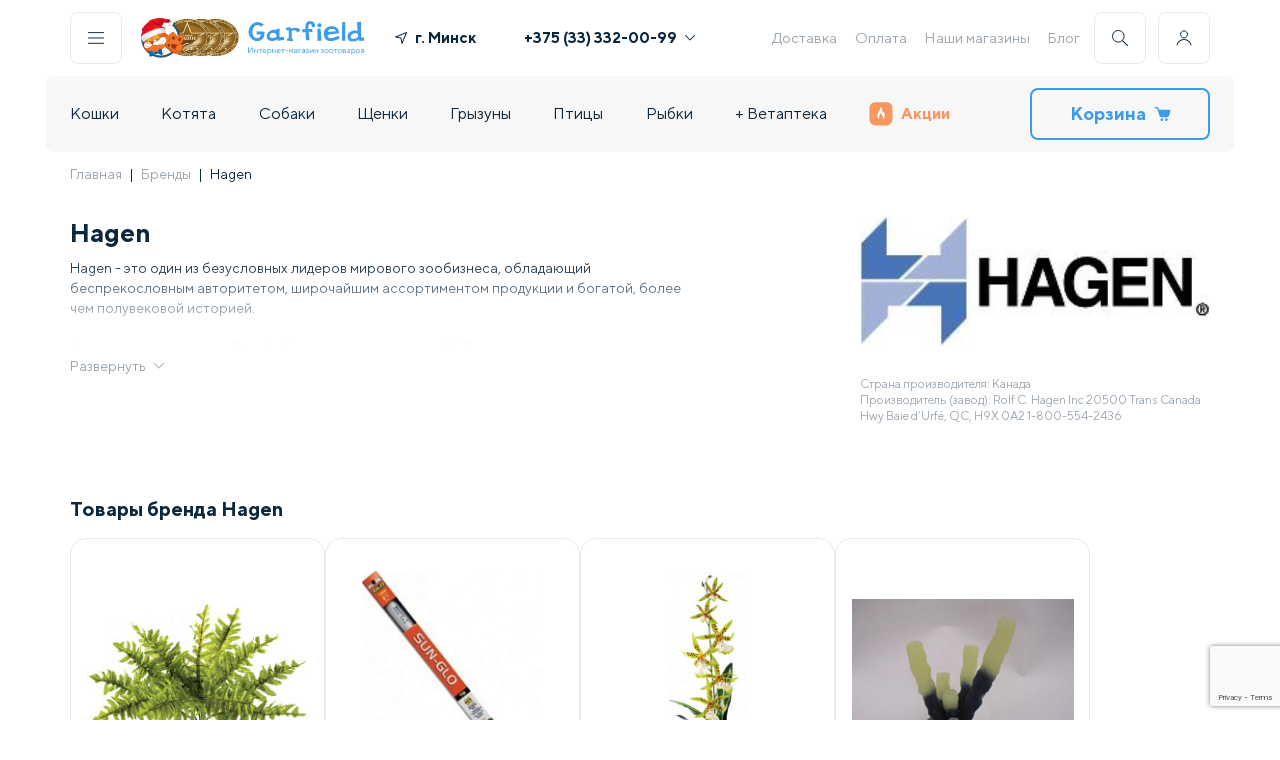

--- FILE ---
content_type: text/html; charset=UTF-8
request_url: https://garfield.by/producer/hagen.html
body_size: 191826
content:
<!DOCTYPE html>
<html>
<head>
<meta http-equiv="X-UA-Compatible" content="IE=edge" />
<meta name="viewport" content="width=device-width, initial-scale=1.0">
<meta http-equiv="Content-Type" content="text/html; charset=UTF-8" />
<meta name="robots" content="index, follow" />
<meta name="keywords" content="Hagen  в Минске, зоотовары Hagen описание, история, товары с ценами и фото" />
<meta name="description" content="Зоотовары для животных от производителя Hagen купить в Минске с доставкой на дом ✅ Доставка по всей Беларуси. ☎️ +375 (44) 579–30–46. ✅ Зоомагазины в Минске ст. м. «Площадь Победы», ст. м. «Каменная Горка», ст. м. «Уручье»" />
<link href="/bitrix/js/intranet/intranet-common.min.css?169196392761199" type="text/css"  rel="stylesheet" />
<link href="/bitrix/js/ui/design-tokens/dist/ui.design-tokens.min.css?171970538523463" type="text/css"  rel="stylesheet" />
<link href="/bitrix/js/ui/fonts/opensans/ui.font.opensans.min.css?16919639322320" type="text/css"  rel="stylesheet" />
<link href="/bitrix/js/main/popup/dist/main.popup.bundle.min.css?176608745728056" type="text/css"  rel="stylesheet" />
<link href="/bitrix/cache/css/gc/gar_new/page_1256ea6cbf83baa3831c9fc8fcc699b1/page_1256ea6cbf83baa3831c9fc8fcc699b1_v1.css?176950443746889" type="text/css"  rel="stylesheet" />
<link href="/bitrix/cache/css/gc/gar_new/template_c5c19435863a5fd384d4029549536f1f/template_c5c19435863a5fd384d4029549536f1f_v1.css?1769504403100387" type="text/css"  data-template-style="true" rel="stylesheet" />
<script>if(!window.BX)window.BX={};if(!window.BX.message)window.BX.message=function(mess){if(typeof mess==='object'){for(let i in mess) {BX.message[i]=mess[i];} return true;}};</script>
<script>(window.BX||top.BX).message({"pull_server_enabled":"Y","pull_config_timestamp":1766131819,"shared_worker_allowed":"Y","pull_guest_mode":"N","pull_guest_user_id":0,"pull_worker_mtime":1766087106});(window.BX||top.BX).message({"PULL_OLD_REVISION":"Для продолжения корректной работы с сайтом необходимо перезагрузить страницу."});</script>
<script>(window.BX||top.BX).message({"JS_CORE_LOADING":"Загрузка...","JS_CORE_NO_DATA":"- Нет данных -","JS_CORE_WINDOW_CLOSE":"Закрыть","JS_CORE_WINDOW_EXPAND":"Развернуть","JS_CORE_WINDOW_NARROW":"Свернуть в окно","JS_CORE_WINDOW_SAVE":"Сохранить","JS_CORE_WINDOW_CANCEL":"Отменить","JS_CORE_WINDOW_CONTINUE":"Продолжить","JS_CORE_H":"ч","JS_CORE_M":"м","JS_CORE_S":"с","JSADM_AI_HIDE_EXTRA":"Скрыть лишние","JSADM_AI_ALL_NOTIF":"Показать все","JSADM_AUTH_REQ":"Требуется авторизация!","JS_CORE_WINDOW_AUTH":"Войти","JS_CORE_IMAGE_FULL":"Полный размер"});</script>

<script src="/bitrix/js/main/core/core.min.js?1766087692229643"></script>

<script>BX.Runtime.registerExtension({"name":"main.core","namespace":"BX","loaded":true});</script>
<script>BX.setJSList(["\/bitrix\/js\/main\/core\/core_ajax.js","\/bitrix\/js\/main\/core\/core_promise.js","\/bitrix\/js\/main\/polyfill\/promise\/js\/promise.js","\/bitrix\/js\/main\/loadext\/loadext.js","\/bitrix\/js\/main\/loadext\/extension.js","\/bitrix\/js\/main\/polyfill\/promise\/js\/promise.js","\/bitrix\/js\/main\/polyfill\/find\/js\/find.js","\/bitrix\/js\/main\/polyfill\/includes\/js\/includes.js","\/bitrix\/js\/main\/polyfill\/matches\/js\/matches.js","\/bitrix\/js\/ui\/polyfill\/closest\/js\/closest.js","\/bitrix\/js\/main\/polyfill\/fill\/main.polyfill.fill.js","\/bitrix\/js\/main\/polyfill\/find\/js\/find.js","\/bitrix\/js\/main\/polyfill\/matches\/js\/matches.js","\/bitrix\/js\/main\/polyfill\/core\/dist\/polyfill.bundle.js","\/bitrix\/js\/main\/core\/core.js","\/bitrix\/js\/main\/polyfill\/intersectionobserver\/js\/intersectionobserver.js","\/bitrix\/js\/main\/lazyload\/dist\/lazyload.bundle.js","\/bitrix\/js\/main\/polyfill\/core\/dist\/polyfill.bundle.js","\/bitrix\/js\/main\/parambag\/dist\/parambag.bundle.js"]);
</script>
<script>BX.Runtime.registerExtension({"name":"intranet.design-tokens.bitrix24","namespace":"window","loaded":true});</script>
<script>BX.Runtime.registerExtension({"name":"ui.design-tokens","namespace":"window","loaded":true});</script>
<script>BX.Runtime.registerExtension({"name":"ui.fonts.opensans","namespace":"window","loaded":true});</script>
<script>BX.Runtime.registerExtension({"name":"main.popup","namespace":"BX.Main","loaded":true});</script>
<script>BX.Runtime.registerExtension({"name":"popup","namespace":"window","loaded":true});</script>
<script>BX.Runtime.registerExtension({"name":"fx","namespace":"window","loaded":true});</script>
<script type="extension/settings" data-extension="currency.currency-core">{"region":"by"}</script>
<script>BX.Runtime.registerExtension({"name":"currency.currency-core","namespace":"BX.Currency","loaded":true});</script>
<script>BX.Runtime.registerExtension({"name":"currency","namespace":"window","loaded":true});</script>
<script>(window.BX||top.BX).message({"LANGUAGE_ID":"ru","FORMAT_DATE":"DD.MM.YYYY","FORMAT_DATETIME":"DD.MM.YYYY HH:MI:SS","COOKIE_PREFIX":"BITRIX_SM","SERVER_TZ_OFFSET":"10800","UTF_MODE":"Y","SITE_ID":"gc","SITE_DIR":"\/","USER_ID":"","SERVER_TIME":1769504688,"USER_TZ_OFFSET":0,"USER_TZ_AUTO":"Y","bitrix_sessid":"072809951329f55b0b8f3ed616c116bc"});</script>


<script src="/bitrix/js/pull/protobuf/protobuf.min.js?160494094176433"></script>
<script src="/bitrix/js/pull/protobuf/model.min.js?160494094114190"></script>
<script src="/bitrix/js/main/core/core_promise.min.js?16049409352490"></script>
<script src="/bitrix/js/rest/client/rest.client.min.js?16055271409240"></script>
<script src="/bitrix/js/pull/client/pull.client.min.js?176608710749849"></script>
<script src="/bitrix/js/main/popup/dist/main.popup.bundle.min.js?176608771267480"></script>
<script src="/bitrix/js/main/core/core_fx.min.js?16049409359768"></script>
<script src="/bitrix/js/currency/currency-core/dist/currency-core.bundle.min.js?17197050994569"></script>
<script src="/bitrix/js/currency/core_currency.min.js?1719705099835"></script>
<script src="https://www.google.com/recaptcha/api.js?render=6Le1Gf4pAAAAAMSH1ySSUEB-FSRMsl6CMIVHaHKG"></script>
<script src="//ajax.googleapis.com/ajax/libs/jquery/3.5.1/jquery.min.js"></script>
<script>BX.setCSSList(["\/bitrix\/templates\/gar_new\/style\/catalog.min.css","\/bitrix\/templates\/gar_new\/style\/blogCatalog.min.css","\/bitrix\/templates\/gar_new\/style\/brandzone.min.css","\/bitrix\/templates\/gar_new\/components\/bitrix\/catalog.item\/.default\/style.css","\/bitrix\/templates\/gar_new\/components\/bitrix\/catalog.section\/producer_new\/themes\/black\/style.css","\/bitrix\/templates\/gar_new\/style\/reset.css","\/bitrix\/templates\/gar_new\/style\/index.min.css","\/bitrix\/templates\/gar_new\/style\/header-footer.min.css","\/bitrix\/templates\/gar_new\/style\/components\/snippet.min.css","\/bitrix\/templates\/gar_new\/style\/lib\/swiper-bundle.min.css","\/bitrix\/templates\/gar_new\/components\/bitrix\/menu\/template_bottom_menu\/style.css"]);</script>
<script>
					if (Intl && Intl.DateTimeFormat)
					{
						const timezone = Intl.DateTimeFormat().resolvedOptions().timeZone;
						document.cookie = "BITRIX_SM_TZ=" + timezone + "; path=/; expires=Fri, 01 Jan 2027 00:00:00 +0300";
						
					}
				</script>
<script>
					(function () {
						"use strict";

						var counter = function ()
						{
							var cookie = (function (name) {
								var parts = ("; " + document.cookie).split("; " + name + "=");
								if (parts.length == 2) {
									try {return JSON.parse(decodeURIComponent(parts.pop().split(";").shift()));}
									catch (e) {}
								}
							})("BITRIX_CONVERSION_CONTEXT_gc");

							if (cookie && cookie.EXPIRE >= BX.message("SERVER_TIME"))
								return;

							var request = new XMLHttpRequest();
							request.open("POST", "/bitrix/tools/conversion/ajax_counter.php", true);
							request.setRequestHeader("Content-type", "application/x-www-form-urlencoded");
							request.send(
								"SITE_ID="+encodeURIComponent("gc")+
								"&sessid="+encodeURIComponent(BX.bitrix_sessid())+
								"&HTTP_REFERER="+encodeURIComponent(document.referrer)
							);
						};

						if (window.frameRequestStart === true)
							BX.addCustomEvent("onFrameDataReceived", counter);
						else
							BX.ready(counter);
					})();
				</script>
<link rel="canonical" href="https://garfield.by/producer/hagen.html" />
<script>const GOOGLE_RECAPTCHA_V3_PUBLIC_KEY = "6Le1Gf4pAAAAAMSH1ySSUEB-FSRMsl6CMIVHaHKG";</script>



<script src="/bitrix/templates/gar_new/components/bitrix/menu/template_main_menu/script.js?1648824268470"></script>
<script src="/bitrix/templates/gar_new/components/bitrix/sale.basket.basket.line/cart_line/script.js?16946134525713"></script>
<script src="/bitrix/templates/gar_new/script/lib/swiper-bundle.min.js?1659352376135005"></script>
<script src="/bitrix/templates/gar_new/script/lib/imask.js?1750769942124186"></script>
<script src="/bitrix/templates/gar_new/script/components/hints.js?16780982121594"></script>
<script src="/bitrix/templates/gar_new/script/components/popups_new.js?17200750886897"></script>
<script src="/bitrix/templates/gar_new/script/components/buildGeoList.js?176192813510213"></script>
<script src="/bitrix/templates/gar_new/script/components/snippet.js?17563080345626"></script>
<script src="/bitrix/templates/gar_new/script/components/showPassword.js?1659352376705"></script>
<script src="/bitrix/templates/gar_new/script/components/addToCart.js?16780971832709"></script>
<script src="/bitrix/templates/gar_new/script/components/favorite.js?1659352376413"></script>
<script src="/bitrix/templates/gar_new/script/components/accordion.js?16744840471346"></script>
<script src="/bitrix/templates/gar_new/script/components/Masker.js?171103010015667"></script>
<script src="/bitrix/templates/gar_new/script/components/Validator.js?17518775547426"></script>
<script src="/bitrix/templates/gar_new/script/components/preloader.js?1720076761941"></script>
<script src="/bitrix/templates/gar_new/script/header-footer.js?175377128122296"></script>
<script src="/bitrix/templates/gar_new/script/brandzone.js?16927076951691"></script>
<script src="/bitrix/templates/gar_new/components/bitrix/catalog.section/producer_new/script.js?16926967158181"></script>
<script src="/bitrix/templates/gar_new/components/bitrix/catalog.item/.default/script.js?175506845233260"></script>

<title>Hagen - товары для животных | Гарфилд</title>
<!-- Google Tag Manager -->
<script defer type="text/javascript">
    (function(w,d,s,l,i){w[l]=w[l]||[];w[l].push({'gtm.start':
            new Date().getTime(),event:'gtm.js'});var f=d.getElementsByTagName(s)[0],
        j=d.createElement(s),dl=l!='dataLayer'?'&l='+l:'';j.async=true;j.src=
        'https://www.googletagmanager.com/gtm.js?id='+i+dl;f.parentNode.insertBefore(j,f);
    })(window,document,'script','dataLayer','GTM-KBPNDCH');
</script>
<!-- End Google Tag Manager -->
<script defer type="text/javascript">
        var rrPartnerId = "605c965a97a5281064d5f414";
        var rrApi = {};
        var rrApiOnReady = rrApiOnReady || [];
        rrApi.addToBasket = rrApi.order = rrApi.categoryView = rrApi.view =
            rrApi.recomMouseDown = rrApi.recomAddToCart = function() {};
        (function(d) {
            var ref = d.getElementsByTagName('script')[0];
            var apiJs, apiJsId = 'rrApi-jssdk';
            if (d.getElementById(apiJsId)) return;
            apiJs = d.createElement('script');
            apiJs.id = apiJsId;
            apiJs.async = true;
            apiJs.src = "//cdn.retailrocket.ru/content/javascript/tracking.js";
            ref.parentNode.insertBefore(apiJs, ref);
        }(document));
</script>

</head>
<body>
    <div data-retailrocket-markup-block="67601adef151dca17bd46738"></div>
    <!-- Google Tag Manager (noscript) --><noscript><iframe src="https://www.googletagmanager.com/ns.html?id=GTM-KBPNDCH" height="0" width="0" style="display:none;visibility:hidden"></iframe></noscript><!-- End Google Tag Manager (noscript) -->
<div id="panel"></div><header class="container header ">
<div class="header__desktop">
    <div class="header__line">
        <div class="header-buttons__item js-popup-open h-border" id="js-menu"><img src="/bitrix/templates/gar_new/icons/menu.svg" alt=""></div>
        <a class="header-logo" href="/">
                            <div class="header-logo__img 345">
<!--					<img src="--><!--/images/header/logo-main.svg" alt="">-->
                        <img src="/bitrix/templates/gar_new/images/header/logo-main--ny.svg" alt="" width="53" height="50">
                    <img src="/bitrix/templates/gar_new/images/header/logo-coins.webp" alt="" width="77" height="50">
                </div>
                <div class="header-logo__text">
                    <img src="/bitrix/templates/gar_new/images/header/logo-name.svg" alt="">
                    <img src="/bitrix/templates/gar_new/images/header/logo-desc.svg" alt="">
                </div>
            
        </a>

        <div class="header-geo--wide">
            <a class="link js-popup-open geo_link" id="js-geo">
                <svg class="icon" width="12" height="12" viewBox="0 0 12 12" fill="#0B273D" xmlns="http://www.w3.org/2000/svg"><g clip-path="url(#clip0)"><path d="M11.3096 0.038656L0.311028 4.53809C-0.151547 4.72733 -0.0808448 5.40327 0.410883 5.49268L5.56968 6.43065L6.50764 11.5894C6.59705 12.0812 7.27299 12.1519 7.46223 11.6893L11.9617 0.690676C12.1295 0.280384 11.7199 -0.129206 11.3096 0.038656ZM7.18509 9.72597L6.4915 5.91124C6.45426 5.70638 6.29392 5.54604 6.08906 5.5088L2.27433 4.81521L10.5848 1.41546L7.18509 9.72597Z"></path></g><defs><clipPath id="clip0"><rect width="12" height="12" fill="white"></rect></clipPath></defs></svg>
                <span class="geo-result">г. Минск</span>
            </a>
        </div>
        <div class="header-phones"><a class="header-phones__item bold phones-popup-open" href="tel:+375333320099">+375 (33) 332-00-99<img src="/bitrix/templates/gar_new/icons/arrow.svg" alt=""></a>
            <div class="header-phones__popup">
                <p class="header-phones__item"><span class="gray">МТС</span><a href="tel:+375333320099" class="bold">+375 (33) 332-00-99</span></a>
                <p class="header-phones__item"><span class="gray">А1</span><a href="tel:+375445250251" class="bold">+375 (44) 525-02-51</span></a>
            </div>
        </div>
        
<div class="header-links">

<a class="header-links__item" href="/delivery.html">Доставка</a><a class="header-links__item" href="/oplata/">Оплата</a><a class="header-links__item" href="/nashi_magaziny/">Наши магазины</a><a class="header-links__item" href="/knowledgeBase/">Блог</a></div>        <div class="header-buttons">
            <div class="header-buttons__item js-popup-open h-border" id="js-search"><img src="/bitrix/templates/gar_new/icons/search.svg" alt=""></div>
            <div class="header-buttons__item js-personal-open h-border"><img src="/bitrix/templates/gar_new/icons/user.svg" alt=""></div>
                            <div class="header-buttons-personal non-authorized">
                    <p class="h4">Личный кабинет</p>
                    <a class="link p2 gray js-popup-open" id="js-auth">
                        Войти
                        <svg class="icon" width="12" height="12" viewBox="0 0 12 12"  fill="#99A4AE" xmlns="http://www.w3.org/2000/svg"><g clip-path="url(#clip0_5743:215986)"><path fill-rule="evenodd" clip-rule="evenodd" d="M2.64664 11.0591C2.43186 11.2739 2.43186 11.6222 2.64664 11.837C2.86143 12.0517 3.20967 12.0517 3.42446 11.837L8.88432 6.3771C8.99177 6.26965 9.04547 6.12879 9.04541 5.98796C9.04547 5.84712 8.99177 5.70627 8.88432 5.59881L3.42446 0.138956C3.20967 -0.0758322 2.86143 -0.0758322 2.64664 0.138956C2.43186 0.353745 2.43186 0.701986 2.64664 0.916774L7.71783 5.98796L2.64664 11.0591Z"/></g><defs><clipPath id="clip0_5743:215986"><rect width="12" height="12" fill="white" transform="translate(0 12) rotate(-90)"/></clipPath></defs></svg>
                    </a>
                    <a class="link p2 gray js-popup-open" id="js-register">
                        Зарегистрироваться
                        <svg class="icon" width="12" height="12" viewBox="0 0 12 12"  fill="#99A4AE" xmlns="http://www.w3.org/2000/svg"><g clip-path="url(#clip0_5743:215986)"><path fill-rule="evenodd" clip-rule="evenodd" d="M2.64664 11.0591C2.43186 11.2739 2.43186 11.6222 2.64664 11.837C2.86143 12.0517 3.20967 12.0517 3.42446 11.837L8.88432 6.3771C8.99177 6.26965 9.04547 6.12879 9.04541 5.98796C9.04547 5.84712 8.99177 5.70627 8.88432 5.59881L3.42446 0.138956C3.20967 -0.0758322 2.86143 -0.0758322 2.64664 0.138956C2.43186 0.353745 2.43186 0.701986 2.64664 0.916774L7.71783 5.98796L2.64664 11.0591Z"/></g><defs><clipPath id="clip0_5743:215986"><rect width="12" height="12" fill="white" transform="translate(0 12) rotate(-90)"/></clipPath></defs></svg>
                    </a>
                    <p class="p3 gray">Заполните анкету питомца, измените данные, адреса, период регулярной доставки</p>
                </div></div>
    </div>
    <div class="header__line bg">
        <div id="bx_incl_area_2_1"></div>
<div class="header-nav"><div class="header-nav__item ">
<a href="/catalog/cats.html">Кошки</a>
            <div class="header-nav__popup" style="display:none"><div class="header-nav__popup-wrap js-popup-rewidth">
 <a class="link" title="Под ёлку " href="/catalog/cats/pod-yelku.html">Под ёлку </a>
<a class="link" title="Сухие корма" href="/catalog/cats/suhie-korma-dlya-koshek.html">Сухие корма</a>
<a class="link" title="Консервы" href="/catalog/cats/konservyi-dlya-koshek.html">Консервы</a>
<a class="link" title="Лакомства" href="/catalog/cats/lakomstva.html">Лакомства</a>
<a class="link" title="Витамины и добавки" href="/catalog/cats/vitaminy-i-dobavki.html">Витамины и добавки</a>
<a class="link" title="Миски, контейнеры, кормушки" href="/catalog/cats/miski-konteynery-kormushki.html">Миски, контейнеры, кормушки</a>
<a class="link" title="Наполнители" href="/catalog/cats/napolniteli.html">Наполнители</a>
<a class="link" title="Лотки, совки" href="/catalog/cats/lotki-sovki.html">Лотки, совки</a>
<a class="link" title="Игрушки" href="/catalog/cats/igrushki.html">Игрушки</a>
<a class="link" title="Когтеточки" href="/catalog/cats/kogtetochki.html">Когтеточки</a>
<a class="link" title="Переноски" href="/catalog/cats/perenoski.html">Переноски</a>
<a class="link" title="Домики и лежаки" href="/catalog/cats/lezhaki-i-domiki-dlya-koshek.html">Домики и лежаки</a>
<a class="link" title="Поводки и ошейники" href="/catalog/cats/povodki-i-osheyniki.html">Поводки и ошейники</a>
<a class="link" title="Домашний груминг" href="/catalog/cats/gruming.html">Домашний груминг</a>
<a class="link" title="Косметика и средства по уходу" href="/catalog/cats/kosmetika-i-sredstva-po-ukhodu.html">Косметика и средства по уходу</a>
<a class="link" title="Профессиональный груминг" href="/catalog/cats/professionalnyy-gruming.html">Профессиональный груминг</a>
<a class="link" title="Мягкие коготки" href="/catalog/cats/myagkie-kogotki.html">Мягкие коготки</a>
<a class="link" title="Для дома" href="/catalog/cats/dlya-doma.html">Для дома</a>
<a class="link" title="Средства от блох и клещей" href="/catalog/cats/sredstva-ot-blokh-i-kleshchey.html">Средства от блох и клещей</a>
<a class="link" title="Коррекция поведения" href="/catalog/cats/korrektsiya-povedeniya.html">Коррекция поведения</a>
<a class="link" title="Дезинфекторы, маски" href="/catalog/cats/dezinfektory.html">Дезинфекторы, маски</a>
<a class="link" title="Подарочные сертификаты" href="/catalog/cats/gifts-cats.html">Подарочные сертификаты</a>
</div></div></div><div class="header-nav__item ">
<a href="/catalog/dlya-kotyat.html">Котята</a>
            <div class="header-nav__popup" style="display:none"><div class="header-nav__popup-wrap js-popup-rewidth">
 <a class="link" title="Под ёлку" href="/catalog/dlya-kotyat/pod-yelku.html">Под ёлку</a>
<a class="link" title="Сухие корма" href="/catalog/dlya-kotyat/sukhie-korma.html">Сухие корма</a>
<a class="link" title="Консервы" href="/catalog/dlya-kotyat/konservy.html">Консервы</a>
<a class="link" title="Лакомства" href="/catalog/dlya-kotyat/lakomstva.html">Лакомства</a>
<a class="link" title="Витамины и добавки" href="/catalog/dlya-kotyat/vitaminy-i-dobavki.html">Витамины и добавки</a>
<a class="link" title="Миски, контейнеры, кормушки" href="/catalog/dlya-kotyat/miski-konteynery-kormushki.html">Миски, контейнеры, кормушки</a>
<a class="link" title="Наполнители" href="/catalog/dlya-kotyat/napolniteli.html">Наполнители</a>
<a class="link" title="Лотки, совки" href="/catalog/dlya-kotyat/lotki-sovki.html">Лотки, совки</a>
<a class="link" title="Игрушки" href="/catalog/dlya-kotyat/igrushki.html">Игрушки</a>
<a class="link" title="Когтеточки" href="/catalog/dlya-kotyat/kogtetochki.html">Когтеточки</a>
<a class="link" title="Переноски" href="/catalog/dlya-kotyat/perenoski.html">Переноски</a>
<a class="link" title="Домики и лежаки" href="/catalog/dlya-kotyat/domiki-i-lezhaki.html">Домики и лежаки</a>
<a class="link" title="Поводки, ошейники, шлейки" href="/catalog/dlya-kotyat/povodki-osheyniki-shleyki.html">Поводки, ошейники, шлейки</a>
<a class="link" title="Груминг" href="/catalog/dlya-kotyat/gruming.html">Груминг</a>
<a class="link" title="Косметика и средства по уходу" href="/catalog/dlya-kotyat/kosmetika-i-sredstva-po-ukhodu.html">Косметика и средства по уходу</a>
<a class="link" title="Для дома" href="/catalog/dlya-kotyat/dlya-doma.html">Для дома</a>
<a class="link" title="Средства от блох и клещей" href="/catalog/dlya-kotyat/sredstva-ot-blokh-i-kleshchey.html">Средства от блох и клещей</a>
<a class="link" title="Коррекция поведения" href="/catalog/dlya-kotyat/korrektsiya-povedeniya.html">Коррекция поведения</a>
<a class="link" title="Подарочные сертификаты" href="/catalog/dlya-kotyat/podarochnye-sertifikaty.html">Подарочные сертификаты</a>
</div></div></div><div class="header-nav__item ">
<a href="/catalog/dogs.html">Собаки</a>
            <div class="header-nav__popup" style="display:none"><div class="header-nav__popup-wrap js-popup-rewidth">
 <a class="link" title="Под ёлку" href="/catalog/dogs/pod-yelku.html">Под ёлку</a>
<a class="link" title="Сухой корм" href="/catalog/dogs/suhie-korma-dlya-sobak.html">Сухой корм</a>
<a class="link" title="Консервы" href="/catalog/dogs/konservyi-dlya-sobak.html">Консервы</a>
<a class="link" title="Лакомства" href="/catalog/dogs/lakomstva.html">Лакомства</a>
<a class="link" title="Витамины и добавки" href="/catalog/dogs/vitaminy-i-dobavki.html">Витамины и добавки</a>
<a class="link" title="Ошейники, шлейки, намордники" href="/catalog/dogs/razdel.html">Ошейники, шлейки, намордники</a>
<a class="link" title="Игрушки" href="/catalog/dogs/igrushki.html">Игрушки</a>
<a class="link" title="Миски, коврики, контейнеры" href="/catalog/dogs/miski-dlya-sobak.html">Миски, коврики, контейнеры</a>
<a class="link" title="Поводки, рулетки, перестёжки" href="/catalog/dogs/osheyniki-povodki-namordniki.html">Поводки, рулетки, перестёжки</a>
<a class="link" title="Туалеты, пеленки" href="/catalog/dogs/tualetyi-i-pelenki.html">Туалеты, пеленки</a>
<a class="link" title="Переноски, клетки, будки" href="/catalog/dogs/perenoski-kletki-budki.html">Переноски, клетки, будки</a>
<a class="link" title="Лежаки, домики" href="/catalog/dogs/lezhaki-domiki.html">Лежаки, домики</a>
<a class="link" title="Косметика и средства по уходу" href="/catalog/dogs/kosmetika-i-sredstva-po-ukhodu.html">Косметика и средства по уходу</a>
<a class="link" title="Домашний груминг" href="/catalog/dogs/gruming.html">Домашний груминг</a>
<a class="link" title="Профессиональный груминг" href="/catalog/dogs/professionalnyy-gruming.html">Профессиональный груминг</a>
<a class="link" title="Одежда, украшения" href="/catalog/dogs/odezhda-dlya-sobak.html">Одежда, украшения</a>
<a class="link" title="Для дома" href="/catalog/dogs/dlya-doma.html">Для дома</a>
<a class="link" title="Средства от блох и клещей" href="/catalog/dogs/sredstva-ot-blokh-i-kleshchey.html">Средства от блох и клещей</a>
<a class="link" title="Дрессура, коррекция поведения" href="/catalog/dogs/dressura.html">Дрессура, коррекция поведения</a>
<a class="link" title="Разное" href="/catalog/dogs/raznoe-dog.html">Разное</a>
<a class="link" title="Дезинфекторы, маски" href="/catalog/dogs/dezinfektory.html">Дезинфекторы, маски</a>
<a class="link" title="Подарочные сертификаты" href="/catalog/dogs/gifts-dogs.html">Подарочные сертификаты</a>
</div></div></div><div class="header-nav__item ">
<a href="/catalog/dlya-shchenkov.html">Щенки</a>
            <div class="header-nav__popup" style="display:none"><div class="header-nav__popup-wrap js-popup-rewidth">
 <a class="link" title="Под ёлку" href="/catalog/dlya-shchenkov/pod-yelku.html">Под ёлку</a>
<a class="link" title="Сухие корма" href="/catalog/dlya-shchenkov/sukhie-korma.html">Сухие корма</a>
<a class="link" title="Консервы" href="/catalog/dlya-shchenkov/konservy.html">Консервы</a>
<a class="link" title="Лакомства" href="/catalog/dlya-shchenkov/lakomstva.html">Лакомства</a>
<a class="link" title="Витамины и добавки" href="/catalog/dlya-shchenkov/vitaminy-i-dobavki.html">Витамины и добавки</a>
<a class="link" title="Ошейники, шлейки, намордники" href="/catalog/dlya-shchenkov/osheyniki-shleyki-namordniki.html">Ошейники, шлейки, намордники</a>
<a class="link" title="Игрушки" href="/catalog/dlya-shchenkov/igrushki.html">Игрушки</a>
<a class="link" title="Миски, коврики, контейнеры" href="/catalog/dlya-shchenkov/miski-kovriki-konteynery.html">Миски, коврики, контейнеры</a>
<a class="link" title="Поводки, рулетки, перестежки" href="/catalog/dlya-shchenkov/povodki-ruletki-perestezhki.html">Поводки, рулетки, перестежки</a>
<a class="link" title="Туалеты, пеленки" href="/catalog/dlya-shchenkov/tualety-pelenki.html">Туалеты, пеленки</a>
<a class="link" title="Переноски, клетки, вольеры" href="/catalog/dlya-shchenkov/perenoski-kletki-budki.html">Переноски, клетки, вольеры</a>
<a class="link" title="Лежаки, домики" href="/catalog/dlya-shchenkov/lezhaki-domiki.html">Лежаки, домики</a>
<a class="link" title="Косметика и средства по уходу" href="/catalog/dlya-shchenkov/kosmetika-i-sredstva-po-ukhodu.html">Косметика и средства по уходу</a>
<a class="link" title="Груминг" href="/catalog/dlya-shchenkov/gruming.html">Груминг</a>
<a class="link" title="Одежда, украшения" href="/catalog/dlya-shchenkov/odezhda-ukrasheniya.html">Одежда, украшения</a>
<a class="link" title="Средства от блох и клещей" href="/catalog/dlya-shchenkov/sredstva-ot-blokh-i-kleshchey.html">Средства от блох и клещей</a>
<a class="link" title="Для дома" href="/catalog/dlya-shchenkov/dlya-doma.html">Для дома</a>
<a class="link" title="Дрессура, коррекция поведения" href="/catalog/dlya-shchenkov/dressura-korrektsiya-povedeniya.html">Дрессура, коррекция поведения</a>
<a class="link" title="Разное" href="/catalog/dlya-shchenkov/raznoe.html">Разное</a>
<a class="link" title="Подарочные сертификаты" href="/catalog/dlya-shchenkov/podarochnye-sertifikaty.html">Подарочные сертификаты</a>
</div></div></div><div class="header-nav__item ">
<a href="/catalog/gryizunyi.html">Грызуны</a>
            <div class="header-nav__popup" style="display:none"><div class="header-nav__popup-wrap js-popup-rewidth">
 <a class="link" title="Под ёлку" href="/catalog/gryizunyi/pod-yelku.html">Под ёлку</a>
<a class="link" title="Живые обитатели" href="/catalog/gryizunyi/zhivye-obitateli.html">Живые обитатели</a>
<a class="link" title="Клетки" href="/catalog/gryizunyi/kletki-dlya-gryizunov.html">Клетки</a>
<a class="link" title="Сухой корм" href="/catalog/gryizunyi/korma-dlya-gryizunov.html">Сухой корм</a>
<a class="link" title="Домики, переноски" href="/catalog/gryizunyi/domikii.html">Домики, переноски</a>
<a class="link" title="Лакомства" href="/catalog/gryizunyi/lakomstva.html">Лакомства</a>
<a class="link" title="Миски, поилки" href="/catalog/gryizunyi/miski-poilki.html">Миски, поилки</a>
<a class="link" title="Витамины и добавки" href="/catalog/gryizunyi/vitaminy-i-dobavki.html">Витамины и добавки</a>
<a class="link" title="Колеса, шары" href="/catalog/gryizunyi/kolesa-shary.html">Колеса, шары</a>
<a class="link" title="Наполнители, сено" href="/catalog/gryizunyi/napolniteli.html">Наполнители, сено</a>
<a class="link" title="Игрушки" href="/catalog/gryizunyi/igrushki.html">Игрушки</a>
<a class="link" title="Туалеты, купалки" href="/catalog/gryizunyi/tualety-rodent.html">Туалеты, купалки</a>
<a class="link" title="Амуниция" href="/catalog/gryizunyi/amunitsiya.html">Амуниция</a>
<a class="link" title="Груминг" href="/catalog/gryizunyi/gruming.html">Груминг</a>
<a class="link" title="Средства по уходу" href="/catalog/gryizunyi/sredstva-po-ukhodu.html">Средства по уходу</a>
<a class="link" title="Средства от блох и клещей" href="/catalog/gryizunyi/sredstva-ot-blokh-i-kleshchey.html">Средства от блох и клещей</a>
<a class="link" title="Дезинфекторы, маски" href="/catalog/gryizunyi/dizenfektory.html">Дезинфекторы, маски</a>
<a class="link" title="Подарочные сертификаты" href="/catalog/gryizunyi/gifts-rodents.html">Подарочные сертификаты</a>
</div></div></div><div class="header-nav__item ">
<a href="/catalog/birds.html">Птицы</a>
            <div class="header-nav__popup" style="display:none"><div class="header-nav__popup-wrap js-popup-rewidth">
 <a class="link" title="Под ёлку" href="/catalog/birds/pod-yelku.html">Под ёлку</a>
<a class="link" title="Живые обитатели" href="/catalog/birds/zhivye-obitateli.html">Живые обитатели</a>
<a class="link" title="Клетки, скворечники" href="/catalog/birds/kletki-dlya-ptits.html">Клетки, скворечники</a>
<a class="link" title="Сухие корма" href="/catalog/birds/korma-dlya-ptits.html">Сухие корма</a>
<a class="link" title="Игрушки, аксессуары для клетки" href="/catalog/birds/igrushkii.html">Игрушки, аксессуары для клетки</a>
<a class="link" title="Лакомства" href="/catalog/birds/lakomstva.html">Лакомства</a>
<a class="link" title="Поилки, кормушки" href="/catalog/birds/poilki-kormushki.html">Поилки, кормушки</a>
<a class="link" title="Витамины и добавки" href="/catalog/birds/vitaminy-i-dobavki.html">Витамины и добавки</a>
<a class="link" title="Средства от паразитов" href="/catalog/birds/sredstva-po-ukhodu.html">Средства от паразитов</a>
<a class="link" title="Переноски" href="/catalog/birds/perenoskii.html">Переноски</a>
<a class="link" title="Наполнители, подстилки" href="/catalog/birds/napolniteli.html">Наполнители, подстилки</a>
<a class="link" title="Купалки" href="/catalog/birds/kupalki.html">Купалки</a>
<a class="link" title="Средства для дома и клетки" href="/catalog/birds/udalenie-zapakhov.html">Средства для дома и клетки</a>
<a class="link" title="Груминг" href="/catalog/birds/gruming.html">Груминг</a>
<a class="link" title="Освещение" href="/catalog/birds/osveshchenie.html">Освещение</a>
<a class="link" title="Дезинфекторы, маски" href="/catalog/birds/dezinfektory.html">Дезинфекторы, маски</a>
<a class="link" title="Подарочные сертификаты" href="/catalog/birds/gifts-birds.html">Подарочные сертификаты</a>
</div></div></div><div class="header-nav__item ">
<a href="/catalog/akvariumistika.html">Рыбки</a>
            <div class="header-nav__popup" style="display:none"><div class="header-nav__popup-wrap js-popup-rewidth">
 <a class="link" title="Под ёлку" href="/catalog/akvariumistika/pod-yelku.html">Под ёлку</a>
<a class="link" title="Живые обитатели" href="/catalog/akvariumistika/zhivye-obitateli-.html">Живые обитатели</a>
<a class="link" title="Аквариумы и тумбы" href="/catalog/akvariumistika/akvariumyi.html">Аквариумы и тумбы</a>
<a class="link" title="Живые растения" href="/catalog/akvariumistika/zhivye-rasteniya.html">Живые растения</a>
<a class="link" title="Корма, кормушки" href="/catalog/akvariumistika/korma.html">Корма, кормушки</a>
<a class="link" title="Грунт, песок, гравий" href="/catalog/akvariumistika/grunt-pesok-graviy.html">Грунт, песок, гравий</a>
<a class="link" title="Декорации для аквариума" href="/catalog/akvariumistika/dekoratsii.html">Декорации для аквариума</a>
<a class="link" title="Витамины, лекарства и химия" href="/catalog/akvariumistika/lekarstvennyie-sredstva-177049.html">Витамины, лекарства и химия</a>
<a class="link" title="Фильтрация" href="/catalog/akvariumistika/filtratsiya.html">Фильтрация</a>
<a class="link" title="Аэрация" href="/catalog/akvariumistika/aeratsiya.html">Аэрация</a>
<a class="link" title="Освещение" href="/catalog/akvariumistika/osveshchenie.html">Освещение</a>
<a class="link" title="Терморегуляция" href="/catalog/akvariumistika/termoregulyatsiya.html">Терморегуляция</a>
<a class="link" title="Гигрометры, увлажнители воздуха" href="/catalog/akvariumistika/gigrometry.html">Гигрометры, увлажнители воздуха</a>
<a class="link" title="Инвентарь для ухода" href="/catalog/akvariumistika/komplektuyuschie-dlya-akvariuma.html">Инвентарь для ухода</a>
<a class="link" title="UV Стерилизаторы" href="/catalog/akvariumistika/uv-sterilizatoryi.html">UV Стерилизаторы</a>
<a class="link" title="Отсадники, переноски" href="/catalog/akvariumistika/inkubatory.html">Отсадники, переноски</a>
<a class="link" title="Всё для пруда" href="/catalog/akvariumistika/vsye-dlya-pruda.html">Всё для пруда</a>
<a class="link" title="Дезинфекторы, маски" href="/catalog/akvariumistika/dezinfektory.html">Дезинфекторы, маски</a>
<a class="link" title="Подарочные сертификаты" href="/catalog/akvariumistika/gifts-fisch.html">Подарочные сертификаты</a>
</div></div></div><div class="header-nav__item ">
<a href="/catalog/vetapteka.html">+ Ветаптека</a>
            <div class="header-nav__popup" style="display:none"><div class="header-nav__popup-wrap js-popup-rewidth">
 <a class="link" title="Антигельминтики" href="/catalog/vetapteka/antigelmintiki.html">Антигельминтики</a>
<a class="link" title="Инсектоакарициды" href="/catalog/vetapteka/insektoakaritsidyi.html">Инсектоакарициды</a>
<a class="link" title="Акушерство и гинекология" href="/catalog/vetapteka/akusherstvo-i-ginekologiya.html">Акушерство и гинекология</a>
<a class="link" title="Витамины и минералы" href="/catalog/vetapteka/vitaminnyie-i-mineralnyie-preparatyi.html">Витамины и минералы</a>
<a class="link" title="Вакцины и сыворотки" href="/catalog/vetapteka/vaktsinyi-i-syivorotki.html">Вакцины и сыворотки</a>
<a class="link" title="Дерматология" href="/catalog/vetapteka/dermatologiya.html">Дерматология</a>
<a class="link" title="Антибактериальные средства" href="/catalog/vetapteka/antibakterialnyie-sredstva.html">Антибактериальные средства</a>
<a class="link" title="Гепатопротекторы" href="/catalog/vetapteka/gepatoprotektoryi.html">Гепатопротекторы</a>
<a class="link" title="Гомеопатия" href="/catalog/vetapteka/gomeopatiya.html">Гомеопатия</a>
<a class="link" title="Противовоспалительные" href="/catalog/vetapteka/snimayuschie-vospalenie.html">Противовоспалительные</a>
<a class="link" title="Травматология и ортопедия" href="/catalog/vetapteka/travmatologiya-i-ortopediya.html">Травматология и ортопедия</a>
<a class="link" title="Гастроэнтерология" href="/catalog/vetapteka/gastroenterologiya.html">Гастроэнтерология</a>
<a class="link" title="Офтальмология" href="/catalog/vetapteka/oftalmologiya.html">Офтальмология</a>
<a class="link" title="Успокоительные" href="/catalog/vetapteka/uspokoitelnyie.html">Успокоительные</a>
<a class="link" title="Регуляция полового цикла" href="/catalog/vetapteka/regulyatsiya-polovogo-tsikla.html">Регуляция полового цикла</a>
<a class="link" title="Противогрибковые средства" href="/catalog/vetapteka/protivogribkovyie-sredstva.html">Противогрибковые средства</a>
<a class="link" title="Инфузионные и плазмозамещающие растворы" href="/catalog/vetapteka/infuzionnyie-i-plazmozameschayuschie-rastvoryi.html">Инфузионные и плазмозамещающие растворы</a>
<a class="link" title="Стоматология" href="/catalog/vetapteka/stomatologiya.html">Стоматология</a>
<a class="link" title="Иммуномодуляторы" href="/catalog/vetapteka/immunomodulyatoryi.html">Иммуномодуляторы</a>
<a class="link" title="Отоларингология" href="/catalog/vetapteka/otolaringologiya.html">Отоларингология</a>
<a class="link" title="Гормоны и ферменты" href="/catalog/vetapteka/gormonyi-i-fermentyi.html">Гормоны и ферменты</a>
<a class="link" title="Обезболивающие препараты" href="/catalog/vetapteka/obezbolivayuschie-preparatyi.html">Обезболивающие препараты</a>
<a class="link" title="Кардиология и пульмонология" href="/catalog/vetapteka/kardiologiya-i-pulmonologiya.html">Кардиология и пульмонология</a>
<a class="link" title="Предметы ухода за больными животными" href="/catalog/vetapteka/predmetyi-uhoda-za-bolnyimi-zhivotnyimi.html">Предметы ухода за больными животными</a>
<a class="link" title="Противовирусные" href="/catalog/vetapteka/protivovirusnyie.html">Противовирусные</a>
<a class="link" title="Стимуляторы обмена веществ" href="/catalog/vetapteka/stimulyatoryi-obmena-veschestv.html">Стимуляторы обмена веществ</a>
<a class="link" title="Урология и нефрология" href="/catalog/vetapteka/urologiya-i-nefrologiya.html">Урология и нефрология</a>
<a class="link" title="Фитопрепараты" href="/catalog/vetapteka/fitopreparatyi.html">Фитопрепараты</a>
<a class="link" title="Дезинфекторы, маски" href="/catalog/vetapteka/dezinfektantyi.html">Дезинфекторы, маски</a>
<a class="link" title="Другое" href="/catalog/vetapteka/drugoe.html">Другое</a>
</div></div></div>
                <div class="header-nav__item w-icon bold">
            <a class="orange" href="/stock.html">
                <img src="/bitrix/templates/gar_new/icons/promo.svg" alt="">Акции
            </a>
        </div>
    </div><script>
    var bx_basketFKauiI = new BitrixSmallCart;
</script>
<a class="btn-cart" href="/cart.html" id="bx_basketFKauiI">
    <!--'start_frame_cache_bx_basketFKauiI'-->Корзина    <svg width="18" height="16" viewBox="0 0 18 16" fill="#3D9CEA" xmlns="http://www.w3.org/2000/svg"><path d="M14.3178 11.6129H7.5725C6.59978 11.6129 5.73731 10.9541 5.47407 10.0103L3.19415 2.03535C3.11315 1.74658 2.84391 1.54839 2.53642 1.54839H0.749975C0.335239 1.54839 0 1.20155 0 0.774194C0 0.346839 0.335239 0 0.749975 0H2.53642C3.50914 0 4.37086 0.658839 4.6341 1.60258L5.06083 3.09677H16.5317C16.9997 3.09677 17.4437 3.32671 17.7189 3.71226C17.9919 4.09471 18.0707 4.57316 17.9349 5.02529L16.3877 10.0947C16.0847 11.0098 15.2545 11.6129 14.3178 11.6129ZM16.5325 4.64516H16.54H16.5325Z" /><path d="M8.24974 16C7.42251 16 6.74979 15.3055 6.74979 14.4516C6.74979 13.5977 7.42251 12.9032 8.24974 12.9032C9.07696 12.9032 9.74969 13.5977 9.74969 14.4516C9.74969 15.3055 9.07696 16 8.24974 16ZM8.24974 14.4508V14.4516V14.4508Z" /><path d="M13.4996 16C12.6723 16 11.9996 15.3055 11.9996 14.4516C11.9996 13.5977 12.6723 12.9032 13.4996 12.9032C14.3268 12.9032 14.9995 13.5977 14.9995 14.4516C14.9995 15.3055 14.3268 16 13.4996 16ZM13.4996 14.4508V14.4516V14.4508Z" /></svg>
<!--'end_frame_cache_bx_basketFKauiI'--></a>
<script type="text/javascript">
	bx_basketFKauiI.siteId       = 'gc';
	bx_basketFKauiI.cartId       = 'bx_basketFKauiI';
	bx_basketFKauiI.ajaxPath     = '/bitrix/components/bitrix/sale.basket.basket.line/ajax.php';
	bx_basketFKauiI.templateName = 'cart_line';
	bx_basketFKauiI.arParams     =  {'HIDE_ON_BASKET_PAGES':'N','PATH_TO_AUTHORIZE':'/login/','PATH_TO_BASKET':'/cart.html','PATH_TO_ORDER':'/personal/order/make/','PATH_TO_PERSONAL':'/personal/','PATH_TO_PROFILE':'/personal/','PATH_TO_REGISTER':'/login/','POSITION_FIXED':'N','SHOW_AUTHOR':'N','SHOW_EMPTY_VALUES':'N','SHOW_NUM_PRODUCTS':'Y','SHOW_PERSONAL_LINK':'N','SHOW_PRODUCTS':'Y','SHOW_REGISTRATION':'N','SHOW_TOTAL_PRICE':'N','COMPONENT_TEMPLATE':'cart_line','CACHE_TYPE':'A','SHOW_DELAY':'Y','SHOW_NOTAVAIL':'Y','SHOW_IMAGE':'Y','SHOW_PRICE':'Y','SHOW_SUMMARY':'Y','POSITION_VERTICAL':'top','POSITION_HORIZONTAL':'right','MAX_IMAGE_SIZE':'70','AJAX':'N','~HIDE_ON_BASKET_PAGES':'N','~PATH_TO_AUTHORIZE':'/login/','~PATH_TO_BASKET':'/cart.html','~PATH_TO_ORDER':'/personal/order/make/','~PATH_TO_PERSONAL':'/personal/','~PATH_TO_PROFILE':'/personal/','~PATH_TO_REGISTER':'/login/','~POSITION_FIXED':'N','~SHOW_AUTHOR':'N','~SHOW_EMPTY_VALUES':'N','~SHOW_NUM_PRODUCTS':'Y','~SHOW_PERSONAL_LINK':'N','~SHOW_PRODUCTS':'Y','~SHOW_REGISTRATION':'N','~SHOW_TOTAL_PRICE':'N','~COMPONENT_TEMPLATE':'cart_line','~CACHE_TYPE':'A','~SHOW_DELAY':'Y','~SHOW_NOTAVAIL':'Y','~SHOW_IMAGE':'Y','~SHOW_PRICE':'Y','~SHOW_SUMMARY':'Y','~POSITION_VERTICAL':'top','~POSITION_HORIZONTAL':'right','~MAX_IMAGE_SIZE':'70','~AJAX':'N','cartId':'bx_basketFKauiI'}; // TODO \Bitrix\Main\Web\Json::encode
	bx_basketFKauiI.closeMessage = 'Скрыть';
	bx_basketFKauiI.openMessage  = 'Раскрыть';
	bx_basketFKauiI.activate();
</script></div>
</div>
<div class="header-mobile">
    <div class="header-mobile__block">
        <a class="header-mobile__button js-popup-open h-border" id="js-menu">
            <svg class="icon-open" width="14" height="14" viewBox="0 0 14 14" fill="none" xmlns="http://www.w3.org/2000/svg"><g clip-path="url(#clip0)"><line x1="1.4427" y1="2.71782" x2="12.557" y2="2.71782" stroke="#0B273D" stroke-width="1.1" stroke-linecap="round" /><line x1="1.4427" y1="6.78936" x2="12.557" y2="6.78936" stroke="#0B273D" stroke-width="1.1" stroke-linecap="round" /><line x1="1.4427" y1="10.8606" x2="12.557" y2="10.8606" stroke="#0B273D" stroke-width="1.1" stroke-linecap="round" /></g><defs><clipPath id="clip0"><rect width="12.2143" height="12.2143" fill="white" transform="translate(0.8927 0.892822)" /></clipPath></defs></svg>
        </a>
        <a class="header-mobile__button js-popup-close h-border">
            <svg class="icon-close" width="14" height="14" viewBox="0 0 14 14" fill="none" xmlns="http://www.w3.org/2000/svg"><path fill-rule="evenodd" clip-rule="evenodd" d="M12.8894 1.80937C13.1042 1.59456 13.1042 1.24628 12.8894 1.03147C12.6747 0.816659 12.3264 0.816659 12.1117 1.03147L6.99985 6.14438L1.88801 1.03147C1.67324 0.816659 1.32504 0.816659 1.11027 1.03147C0.895509 1.24628 0.895509 1.59456 1.11027 1.80937L6.22211 6.92228L1.03144 12.114C0.81667 12.3289 0.81667 12.6771 1.03144 12.8919C1.2462 13.1067 1.59441 13.1067 1.80917 12.8919L6.99985 7.70018L12.1905 12.8919C12.4053 13.1067 12.7535 13.1067 12.9683 12.8919C13.183 12.6771 13.183 12.3289 12.9683 12.114L7.77758 6.92228L12.8894 1.80937Z" fill="#0B273D" /></svg>
        </a>
        <a class="header-mobile__button js-popup-open h-border" id="js-search">
        <img src="/bitrix/templates/gar_new/images/header/search.svg" alt=""></a>
    </div>
    <a class="header-mobile__logo" href="/">
        <!--            <img src="--><!--/images/header/logo-main.svg" alt="">-->
            <img src="/bitrix/templates/gar_new/images/header/logo-main--ny.svg" alt="" width="53" height="50">
            <img src="/bitrix/templates/gar_new/images/header/logo-coins.webp" alt="" width="77" height="50">
            </a>
    <div class="header-mobile__block">
                <a class="header-mobile__button cart" id="count_cart_mobile" href="/cart.html">
            <img src="/bitrix/templates/gar_new/icons/cart.svg" alt="">
    </a>    </div>
</div>
    <div class="hints__wrap"></div></header>
<div class="manager-mobile">
    <div class="container">
                    <p class="p2">Связь с&nbsp;менеджером</p>
            <div class="manager-mobile__buttons"><a class="p2" href="tel:+375333320099">МТС</a><a class="p2" href="tel:+375445250251">А1</a><a target="_blank" class="p2" href="https://jobgarfield.by/online/onlinechat">Чат</a></div></div></div>
<div class="js-accordion-wrap breadcrumbs-accordion container">
            <div class="bread--mobile">
                            <a href="/" class="p2"><img src="/bitrix/templates/gar_new/icons/arrow-black.svg" alt="">На главную</a>
            <span class="js-accordion-button p2">
                Все разделы
                <svg fill="#0B273D" class="icon" width="10" height="10" viewBox="0 0 10 10" fill="none" xmlns="http://www.w3.org/2000/svg"><g clip-path="url(#clip0_716_76821)"><path fill-rule="evenodd" clip-rule="evenodd" d="M2.14085 9.02203C1.92606 9.23682 1.92606 9.58506 2.14085 9.79985C2.35563 10.0146 2.70388 10.0146 2.91866 9.79985L7.33891 5.3796C7.44635 5.27216 7.50005 5.13132 7.5 4.9905C7.50005 4.84967 7.44635 4.70884 7.33891 4.60139L2.91866 0.18115C2.70388 -0.0336388 2.35563 -0.0336388 2.14085 0.18115C1.92606 0.395938 1.92606 0.744179 2.14085 0.958967L6.17238 4.9905L2.14085 9.02203Z"/></g><defs><clipPath id="clip0_716_76821"><rect width="10" height="10" fill="white" transform="translate(0 10) rotate(-90)"/></clipPath></defs></svg>
            </span>
        </div>
    <div class="js-accordion-content">
        <div class="catalog__side">
<div class="catalog-nav js-accordion-wrap active">
    <a class="link bold p1 js-accordion-button">
        Зоотовары        <svg class="icon" width="12" height="12" viewBox="0 0 12 12" fill="#99A4AE" xmlns="http://www.w3.org/2000/svg"><g clip-path="url(#clip0)"><path fill-rule="evenodd" clip-rule="evenodd" d="M2.64616 11.0596C2.43137 11.2744 2.43137 11.6227 2.64616 11.8374C2.86094 12.0522 3.20919 12.0522 3.42397 11.8374L8.88383 6.37759C8.99128 6.27013 9.04498 6.12928 9.04492 5.98844C9.04498 5.84761 8.99128 5.70676 8.88383 5.5993L3.42397 0.139445C3.20919 -0.0753439 2.86094 -0.0753439 2.64616 0.139445C2.43137 0.354233 2.43137 0.702474 2.64616 0.917262L7.71734 5.98844L2.64616 11.0596Z"/></g><defs><clipPath id="clip0"><rect width="12" height="12" fill="white" transform="translate(0 12) rotate(-90)"/></clipPath></defs></svg>
    </a>
    <div class="catalog-nav-links js-accordion-content">
                        <div class="js-accordion-wrap">
                    <a class="catalog-nav-links__item js-accordion-button link" >
                        <svg class="icon" width="17" height="17" viewBox="0 0 17 17" fill="none" xmlns="http://www.w3.org/2000/svg">
<path fill-rule="evenodd" clip-rule="evenodd" d="M16.2893 12.2946C16.4838 12.4365 16.6687 12.5886 16.8422 12.751C17.0431 12.939 17.0535 13.2542 16.8656 13.455C16.6773 13.6561 16.3621 13.666 16.1616 13.4783C16.0192 13.345 15.8672 13.2199 15.7075 13.1028C15.4318 13.4253 15.1145 13.7309 14.7568 14.0158C14.9945 14.4545 15.1787 14.9132 15.3011 15.3824C15.3705 15.6486 15.211 15.9206 14.9449 15.99C14.6859 16.0599 14.4057 15.9022 14.3372 15.6339C14.2442 15.2772 14.1081 14.9272 13.9343 14.5895C10.9339 16.4939 6.06614 16.4939 3.06577 14.5895C2.89192 14.9272 2.75582 15.2772 2.66278 15.6339C2.59432 15.9022 2.31412 16.0599 2.05513 15.99C1.78894 15.9206 1.6295 15.6486 1.69893 15.3824C1.82135 14.9132 2.00553 14.4545 2.24326 14.0158C1.8855 13.7309 1.56818 13.4253 1.29249 13.1028C1.13278 13.2199 0.980846 13.345 0.838371 13.4783C0.637891 13.666 0.322693 13.6561 0.134398 13.455C-0.0535313 13.2542 -0.0431055 12.939 0.157707 12.751C0.331227 12.5887 0.516201 12.4366 0.710639 12.2946C-0.210781 10.7618 -0.20185 9.02091 0.570322 7.38897C0.570122 7.38681 0.569912 7.38464 0.569702 7.38248C0.568901 7.37425 0.568102 7.36602 0.567865 7.35763L0.436082 2.76355C0.415463 2.04536 0.811543 1.42028 1.4698 1.13228C2.12805 0.844241 2.85593 0.977551 3.36945 1.48001L5.11211 3.18529C5.12245 3.18098 5.13277 3.17663 5.1431 3.17227C5.16165 3.16444 5.18022 3.15661 5.19891 3.14904C7.34768 2.27151 9.74876 2.28393 11.8879 3.18529L13.6305 1.48001C14.144 0.977551 14.8719 0.844208 15.5301 1.13224C16.1884 1.42025 16.5845 2.04533 16.5639 2.76355L16.4321 7.3576C16.4319 7.36604 16.431 7.37433 16.4302 7.38261C16.43 7.38472 16.4298 7.38683 16.4296 7.38894C17.2018 9.02117 17.2107 10.7615 16.2893 12.2946ZM15.9482 9.33825C15.994 10.0295 15.9319 10.4956 15.9319 10.4956C15.8456 10.936 15.6799 11.3642 15.4396 11.7716C14.4403 11.2583 13.2751 10.9779 12.071 10.9779C12.0477 10.9779 12.0239 10.9778 11.9998 10.9776C11.6834 10.9757 11.3036 10.9734 11.1289 11.2916C10.9965 11.5328 11.0847 11.8355 11.3258 11.9679C11.4461 12.0339 11.5658 12.1045 11.6818 12.1777C12.3614 12.6069 12.9456 13.1444 13.4023 13.7473C12.0384 14.578 10.3205 15.031 8.49996 15.031C6.67943 15.031 4.96154 14.578 3.59758 13.7474C4.12887 13.0421 4.86345 12.4104 5.67404 11.968C5.91516 11.8356 6.00332 11.5328 5.87097 11.2917C5.69635 10.9736 5.32034 10.9758 5.00025 10.9777C4.9761 10.9778 4.95227 10.978 4.92886 10.978C3.72482 10.978 2.55952 11.2584 1.56021 11.7717C0.320303 9.62016 1.25796 7.35415 3.17551 5.56881C4.81899 4.09423 6.9521 3.34912 9.10167 3.51925C13.1198 3.83727 15.782 6.82195 15.9319 9.37683C15.9377 9.36446 15.9431 9.35159 15.9482 9.33825ZM15.1308 2.04483C14.8482 1.92115 14.5477 1.97614 14.3271 2.19196L12.8395 3.64768C13.8425 4.20752 14.763 4.97617 15.4781 5.87335L15.5682 2.73499C15.577 2.4265 15.4135 2.16855 15.1308 2.04483ZM2.67278 2.19196C2.45224 1.9762 2.15179 1.92112 1.86906 2.04483C1.58637 2.16855 1.42288 2.4265 1.43174 2.73496L1.52179 5.87335C1.81723 5.5037 2.1489 5.15178 2.51041 4.82745C3.01763 4.3724 3.56993 3.97802 4.16041 3.64771L2.67278 2.19196ZM3.80813 12.068C3.22611 12.1665 2.67055 12.3407 2.16331 12.5833C2.34965 12.7881 2.55697 12.985 2.78494 13.1725C3.08201 12.7765 3.42523 12.4054 3.80813 12.068ZM13.1918 12.068C13.5747 12.4054 13.9179 12.7765 14.215 13.1725C14.443 12.985 14.6503 12.7881 14.8366 12.5833C14.3294 12.3407 13.7738 12.1665 13.1918 12.068ZM9.38151 11.9926C9.56064 12.137 9.78433 12.2183 10.0197 12.2183C11 12.0002 11.1599 13.19 10.5 13.2144C9.38151 13.2144 8.88257 12.96 8.50123 12.5227C8.12065 12.958 7.61955 13.2182 6.49998 13.2182C5.84013 13.1939 6 11.9938 6.98026 12.2221C7.21424 12.2221 7.43976 12.1386 7.61955 11.9938C7.60497 11.9758 7.59083 11.9572 7.57722 11.938L7.01001 11.14C6.48022 10.4201 7.04939 9.39554 7.93282 9.41287H9.06714C9.48779 9.41287 9.85787 9.62922 10.0571 9.99164C10.2616 10.3639 10.2365 10.7932 9.98989 11.14L9.42275 11.9381C9.40947 11.9567 9.39572 11.9749 9.38151 11.9926ZM7.93286 10.409C7.85875 10.409 7.83059 10.4446 7.81588 10.4714C7.79662 10.5064 7.79818 10.5295 7.82196 10.5629L8.38913 11.361C8.42625 11.431 8.57361 11.4311 8.6109 11.361L9.17804 10.563C9.20185 10.5295 9.20337 10.5064 9.18412 10.4713C9.16944 10.4446 9.14128 10.409 9.06717 10.409H7.93286Z" fill="#0B273D"/>
<path d="M6.13955 7.49526H6.13959L6.13951 7.49328C6.11075 6.76875 5.07244 6.76906 5.04379 7.49329L5.04375 7.49329V7.49526C5.04375 7.79789 5.28903 8.04317 5.59165 8.04317C5.89424 8.04317 6.13955 7.79785 6.13955 7.49526Z" fill="#0B273D" stroke="#0B273D" stroke-width="0.1"/>
<path d="M11.956 7.49526H11.956L11.9559 7.49328C11.9272 6.76875 10.8888 6.76906 10.8602 7.49329L10.8602 7.49329L10.8602 7.49527C10.8602 7.79789 11.1055 8.04317 11.4081 8.04317C11.7106 8.04317 11.956 7.79785 11.956 7.49526Z" fill="#0B273D" stroke="#0B273D" stroke-width="0.1"/>
</svg>
                        Для кошек                        <svg class="icon catalog-nav-links__item--arrow" width="12" height="12" viewBox="0 0 12 12" fill="#99A4AE" xmlns="http://www.w3.org/2000/svg"><g clip-path="url(#clip0_1549_100399)"><path fill-rule="evenodd" clip-rule="evenodd" d="M11.0591 9.35336C11.2739 9.56814 11.6222 9.56814 11.837 9.35336C12.0517 9.13857 12.0517 8.79033 11.837 8.57554L6.3771 3.11568C6.26965 3.00823 6.12879 2.95453 5.98796 2.95459C5.84712 2.95453 5.70627 3.00823 5.59881 3.11568L0.138957 8.57554C-0.0758316 8.79033 -0.0758316 9.13857 0.138957 9.35336C0.353745 9.56815 0.701986 9.56815 0.916775 9.35336L5.98796 4.28217L11.0591 9.35336Z"/></g><defs><clipPath id="clip0_1549_100399"><rect width="12" height="12" fill="white" transform="translate(12 12) rotate(180)"/></clipPath></defs></svg>
                    </a>
                    <div class="js-accordion-content catalog-nav-links-inner">
                                                    <a class="catalog-nav-links__item link" href="/catalog/cats/pod-yelku.html"><sv g width="17" height="17" viewBox="0 0 17 17" fill="none" xmlns="http://www.w3.org/2000/svg">
<path d="M6.68674 4.52941V3.56801C6.68674 3.11412 6.81277 2.66834 7.052 2.27607L7.34125 1.8018C7.644 1.30537 8.20042 1 8.80221 1C9.404 1 9.96042 1.30537 10.2632 1.8018L10.5524 2.27607C10.7916 2.66834 10.9177 3.11412 10.9177 3.56801V4.52941M8.5 7.34615V12.5385M7.29116 7.93078L8.5 8.5077L9.70884 7.93078M9.70884 11.9692L8.5 11.3923L7.29116 11.9692M11.2199 9.94231H5.78011M10.6074 8.78846L10.003 9.94231L10.6074 11.0962M6.37644 11.0962L6.98086 9.9423L6.37644 8.78846M3.209 16H13.791C14.514 16 15.0753 15.3983 14.9917 14.7128L13.6558 3.75128C13.5849 3.16954 13.0686 2.73077 12.455 2.73077H4.54497C3.93139 2.73077 3.41513 3.16954 3.34423 3.75128L2.00825 14.7128C1.92471 15.3983 2.48602 16 3.209 16Z" stroke="#0B273D" stroke-linecap="round"/>
</svg>Под ёлку </a>
                                                    <a class="catalog-nav-links__item link" href="/catalog/cats/suhie-korma-dlya-koshek.html"><sv g width="17" height="17" viewBox="0 0 17 17" fill="none" xmlns="http://www.w3.org/2000/svg">
<path d="M3.01128 1.79616C3.01128 1.08031 3.59159 0.5 4.30743 0.5H12.8505C13.5663 0.5 14.1466 1.08031 14.1466 1.79616C14.1466 1.95069 14.1622 2.10483 14.1932 2.25622L15.1275 6.82466C15.1477 6.92357 15.1579 7.02426 15.1579 7.12521V14.8125C15.1579 15.6409 14.4863 16.3125 13.6579 16.3125H3.5C2.67157 16.3125 2 15.6409 2 14.8125V7.12521C2 7.02426 2.01019 6.92357 2.03042 6.82466L2.96472 2.25622C2.99568 2.10482 3.01128 1.95069 3.01128 1.79616Z" stroke="#0B273D"/>
<line x1="3.26953" y1="2.1543" x2="13.888" y2="2.1543" stroke="#0B273D"/>
<path d="M9.8239 9.97398L9.82389 9.97398C9.58429 9.83948 9.39795 9.62602 9.28924 9.37754C9.16393 9.09113 8.88116 8.90625 8.569 8.90625C8.25686 8.90625 7.97409 9.09112 7.84877 9.37752L9.8239 9.97398ZM9.8239 9.97398C10.0744 10.1146 10.2283 10.3801 10.2259 10.6665C10.2223 11.0893 9.8673 11.4457 9.42423 11.4457H7.71377C7.2707 11.4457 6.91569 11.0893 6.91214 10.6665C6.90973 10.3801 7.06357 10.1146 7.3141 9.97398L7.31413 9.97396M9.8239 9.97398L7.31413 9.97396M7.31413 9.97396C7.55369 9.83948 7.74005 9.62604 7.84876 9.37754L7.31413 9.97396Z" stroke="#0B273D"/>
<path fill-rule="evenodd" clip-rule="evenodd" d="M7.5364 7.99958C7.84019 7.99958 8.08648 7.75329 8.08648 7.4495C8.05751 6.71985 7.01519 6.72007 6.98633 7.4495C6.98636 7.75333 7.23261 7.99958 7.5364 7.99958Z" fill="#0B273D"/>
<path fill-rule="evenodd" clip-rule="evenodd" d="M9.6614 7.99958C9.96519 7.99958 10.2115 7.75329 10.2115 7.4495C10.1825 6.71985 9.14019 6.72007 9.11133 7.4495C9.11136 7.75333 9.35761 7.99958 9.6614 7.99958Z" fill="#0B273D"/>
<path fill-rule="evenodd" clip-rule="evenodd" d="M5.98757 9.50349C6.29136 9.50349 6.53765 9.2572 6.53765 8.95341C6.50868 8.22375 5.46636 8.22397 5.4375 8.95341C5.43754 9.25724 5.68379 9.50349 5.98757 9.50349Z" fill="#0B273D"/>
<path fill-rule="evenodd" clip-rule="evenodd" d="M11.1653 9.50349C11.4691 9.50349 11.7154 9.2572 11.7154 8.95341C11.6864 8.22375 10.6441 8.22397 10.6152 8.95341C10.6153 9.25724 10.8615 9.50349 11.1653 9.50349Z" fill="#0B273D"/>
</svg>
Сухие корма</a>
                                                    <a class="catalog-nav-links__item link" href="/catalog/cats/konservyi-dlya-koshek.html"><sv g width="17" height="17" viewBox="0 0 17 17" fill="none" xmlns="http://www.w3.org/2000/svg">
<mask id="path-1-outside-1_2377_148229" maskUnits="userSpaceOnUse" x="1" y="-0.5" width="15" height="18" fill="black">
<rect fill="white" x="1" y="-0.5" width="15" height="18"/>
<path fill-rule="evenodd" clip-rule="evenodd" d="M6.06974 2.00947C6.81267 2.24604 7.62534 2.02829 8.15045 1.45194C8.25534 1.33681 8.43652 1.33681 8.54141 1.45194C9.06652 2.02829 9.87919 2.24604 10.6221 2.00947C10.7705 1.96221 10.9274 2.0528 10.9607 2.20495C11.1273 2.96664 11.7222 3.56155 12.4839 3.72814C12.6361 3.76141 12.7266 3.91832 12.6794 4.06673C12.4428 4.80966 12.6606 5.62233 13.2369 6.14744C13.352 6.25233 13.352 6.43351 13.2369 6.5384C13.0081 6.7469 12.8358 7.00073 12.726 7.27753C11.5914 6.85291 10.1182 6.59646 8.50807 6.59646C6.76026 6.59646 5.17378 6.89864 4.00667 7.3901C3.90131 7.06964 3.71449 6.77487 3.45495 6.5384C3.33982 6.43351 3.33982 6.25233 3.45495 6.14744C4.0313 5.62233 4.24905 4.80966 4.01248 4.06673C3.96522 3.91832 4.05581 3.76141 4.20796 3.72814C4.96965 3.56155 5.56456 2.96664 5.73115 2.20495C5.76442 2.0528 5.92133 1.96221 6.06974 2.00947ZM13.8199 7.17825C13.6811 7.30466 13.5791 7.46049 13.5179 7.63021C14.4438 8.12115 15 8.7505 15 9.43669L15 9.43825V13.8999C15 15.4365 12.0935 16.6821 8.50807 16.6821C4.92268 16.6821 2.01615 15.4365 2.01611 13.8999H2.88171C2.88172 13.9914 2.9213 14.1508 3.14237 14.3748C3.36713 14.6026 3.73528 14.8474 4.25854 15.0716C5.30198 15.5188 6.80382 15.8166 8.50807 15.8166C10.2123 15.8166 11.7142 15.5188 12.7576 15.0716C13.2809 14.8474 13.649 14.6026 13.8738 14.3748C14.0948 14.1508 14.1344 13.9914 14.1344 13.8999V10.8546C13.0127 11.7048 10.9131 12.2769 8.50807 12.2769C6.09148 12.2769 3.98329 11.6992 2.86559 10.8423L2.86559 13.8999H2V9.43668H2.01611C2.01612 8.82267 2.46147 8.25417 3.21856 7.78962C3.17184 7.55872 3.05322 7.34338 2.87199 7.17825C2.38002 6.73002 2.38002 5.95582 2.87199 5.50759C3.19835 5.21024 3.32165 4.75006 3.18769 4.32937C2.98575 3.6952 3.37285 3.02473 4.02302 2.88253C4.45433 2.7882 4.79121 2.45132 4.88554 2.02001C5.02774 1.36984 5.69821 0.982738 6.33238 1.18468C6.75307 1.31864 7.21325 1.19534 7.5106 0.868978C7.95883 0.377007 8.73303 0.377007 9.18126 0.868979C9.47861 1.19534 9.93879 1.31864 10.3595 1.18468C10.9936 0.982738 11.6641 1.36984 11.8063 2.02001C11.9006 2.45132 12.2375 2.7882 12.6688 2.88253C13.319 3.02473 13.7061 3.6952 13.5042 4.32937C13.3702 4.75006 13.4935 5.21024 13.8199 5.50759C14.3118 5.95582 14.3118 6.73002 13.8199 7.17825ZM14.1344 9.43669C14.1344 9.54245 14.0891 9.71144 13.8675 9.94059C13.642 10.1739 13.2738 10.4236 12.7516 10.652C12.7299 10.6615 12.708 10.6709 12.6859 10.6803C12.3618 10.4797 12.1369 10.1495 12.0705 9.77124C11.9455 9.05842 11.2776 8.5732 10.5611 8.67456C10.1513 8.73252 9.73771 8.59814 9.44026 8.31039C8.92012 7.8072 8.09462 7.8072 7.57447 8.31039C7.27703 8.59814 6.86344 8.73252 6.45367 8.67456C5.73709 8.5732 5.06926 9.05842 4.94422 9.77124C4.8779 10.1493 4.65325 10.4793 4.32938 10.6799C4.30757 10.6707 4.28594 10.6614 4.26451 10.652C3.74237 10.4236 3.37417 10.1739 3.1486 9.94059C2.92706 9.71144 2.88171 9.54245 2.88171 9.43669C2.88171 9.33093 2.92706 9.16194 3.1486 8.93279C3.37417 8.69946 3.74237 8.4498 4.26451 8.22136C5.30622 7.76561 6.80588 7.46205 8.50807 7.46205C10.2103 7.46205 11.7099 7.76561 12.7516 8.22136C13.2738 8.4498 13.642 8.69946 13.8675 8.93279C14.0891 9.16194 14.1344 9.33093 14.1344 9.43669ZM5.27357 11.0046C5.5417 10.7025 5.72526 10.3286 5.79679 9.9208C5.84117 9.66784 6.07816 9.49566 6.33245 9.53162C7.00657 9.62697 7.68698 9.4059 8.17632 8.93251C8.3609 8.75395 8.65384 8.75395 8.83842 8.93251C9.32776 9.4059 10.0082 9.62697 10.6823 9.53162C10.9366 9.49566 11.1736 9.66784 11.2179 9.9208C11.2895 10.3288 11.4732 10.7027 11.7414 11.0049C10.8275 11.2577 9.71902 11.4113 8.50807 11.4113C7.29662 11.4113 6.18777 11.2576 5.27357 11.0046Z"/>
</mask>
<path fill-rule="evenodd" clip-rule="evenodd" d="M6.06974 2.00947C6.81267 2.24604 7.62534 2.02829 8.15045 1.45194C8.25534 1.33681 8.43652 1.33681 8.54141 1.45194C9.06652 2.02829 9.87919 2.24604 10.6221 2.00947C10.7705 1.96221 10.9274 2.0528 10.9607 2.20495C11.1273 2.96664 11.7222 3.56155 12.4839 3.72814C12.6361 3.76141 12.7266 3.91832 12.6794 4.06673C12.4428 4.80966 12.6606 5.62233 13.2369 6.14744C13.352 6.25233 13.352 6.43351 13.2369 6.5384C13.0081 6.7469 12.8358 7.00073 12.726 7.27753C11.5914 6.85291 10.1182 6.59646 8.50807 6.59646C6.76026 6.59646 5.17378 6.89864 4.00667 7.3901C3.90131 7.06964 3.71449 6.77487 3.45495 6.5384C3.33982 6.43351 3.33982 6.25233 3.45495 6.14744C4.0313 5.62233 4.24905 4.80966 4.01248 4.06673C3.96522 3.91832 4.05581 3.76141 4.20796 3.72814C4.96965 3.56155 5.56456 2.96664 5.73115 2.20495C5.76442 2.0528 5.92133 1.96221 6.06974 2.00947ZM13.8199 7.17825C13.6811 7.30466 13.5791 7.46049 13.5179 7.63021C14.4438 8.12115 15 8.7505 15 9.43669L15 9.43825V13.8999C15 15.4365 12.0935 16.6821 8.50807 16.6821C4.92268 16.6821 2.01615 15.4365 2.01611 13.8999H2.88171C2.88172 13.9914 2.9213 14.1508 3.14237 14.3748C3.36713 14.6026 3.73528 14.8474 4.25854 15.0716C5.30198 15.5188 6.80382 15.8166 8.50807 15.8166C10.2123 15.8166 11.7142 15.5188 12.7576 15.0716C13.2809 14.8474 13.649 14.6026 13.8738 14.3748C14.0948 14.1508 14.1344 13.9914 14.1344 13.8999V10.8546C13.0127 11.7048 10.9131 12.2769 8.50807 12.2769C6.09148 12.2769 3.98329 11.6992 2.86559 10.8423L2.86559 13.8999H2V9.43668H2.01611C2.01612 8.82267 2.46147 8.25417 3.21856 7.78962C3.17184 7.55872 3.05322 7.34338 2.87199 7.17825C2.38002 6.73002 2.38002 5.95582 2.87199 5.50759C3.19835 5.21024 3.32165 4.75006 3.18769 4.32937C2.98575 3.6952 3.37285 3.02473 4.02302 2.88253C4.45433 2.7882 4.79121 2.45132 4.88554 2.02001C5.02774 1.36984 5.69821 0.982738 6.33238 1.18468C6.75307 1.31864 7.21325 1.19534 7.5106 0.868978C7.95883 0.377007 8.73303 0.377007 9.18126 0.868979C9.47861 1.19534 9.93879 1.31864 10.3595 1.18468C10.9936 0.982738 11.6641 1.36984 11.8063 2.02001C11.9006 2.45132 12.2375 2.7882 12.6688 2.88253C13.319 3.02473 13.7061 3.6952 13.5042 4.32937C13.3702 4.75006 13.4935 5.21024 13.8199 5.50759C14.3118 5.95582 14.3118 6.73002 13.8199 7.17825ZM14.1344 9.43669C14.1344 9.54245 14.0891 9.71144 13.8675 9.94059C13.642 10.1739 13.2738 10.4236 12.7516 10.652C12.7299 10.6615 12.708 10.6709 12.6859 10.6803C12.3618 10.4797 12.1369 10.1495 12.0705 9.77124C11.9455 9.05842 11.2776 8.5732 10.5611 8.67456C10.1513 8.73252 9.73771 8.59814 9.44026 8.31039C8.92012 7.8072 8.09462 7.8072 7.57447 8.31039C7.27703 8.59814 6.86344 8.73252 6.45367 8.67456C5.73709 8.5732 5.06926 9.05842 4.94422 9.77124C4.8779 10.1493 4.65325 10.4793 4.32938 10.6799C4.30757 10.6707 4.28594 10.6614 4.26451 10.652C3.74237 10.4236 3.37417 10.1739 3.1486 9.94059C2.92706 9.71144 2.88171 9.54245 2.88171 9.43669C2.88171 9.33093 2.92706 9.16194 3.1486 8.93279C3.37417 8.69946 3.74237 8.4498 4.26451 8.22136C5.30622 7.76561 6.80588 7.46205 8.50807 7.46205C10.2103 7.46205 11.7099 7.76561 12.7516 8.22136C13.2738 8.4498 13.642 8.69946 13.8675 8.93279C14.0891 9.16194 14.1344 9.33093 14.1344 9.43669ZM5.27357 11.0046C5.5417 10.7025 5.72526 10.3286 5.79679 9.9208C5.84117 9.66784 6.07816 9.49566 6.33245 9.53162C7.00657 9.62697 7.68698 9.4059 8.17632 8.93251C8.3609 8.75395 8.65384 8.75395 8.83842 8.93251C9.32776 9.4059 10.0082 9.62697 10.6823 9.53162C10.9366 9.49566 11.1736 9.66784 11.2179 9.9208C11.2895 10.3288 11.4732 10.7027 11.7414 11.0049C10.8275 11.2577 9.71902 11.4113 8.50807 11.4113C7.29662 11.4113 6.18777 11.2576 5.27357 11.0046Z" fill="#0B273D"/>
<path d="M8.15045 1.45194L8.18741 1.48562L8.15045 1.45194ZM6.06974 2.00947L6.08491 1.96182L6.06974 2.00947ZM8.54141 1.45194L8.50445 1.48562L8.54141 1.45194ZM10.6221 2.00947L10.607 1.96182L10.6221 2.00947ZM10.9607 2.20495L10.9119 2.21563V2.21563L10.9607 2.20495ZM12.4839 3.72814L12.4732 3.77698L12.4839 3.72814ZM12.6794 4.06673L12.727 4.0819V4.0819L12.6794 4.06673ZM13.2369 6.14744L13.2032 6.1844L13.2369 6.14744ZM13.2369 6.5384L13.2032 6.50144L13.2369 6.5384ZM12.726 7.27753L12.7084 7.32436L12.7544 7.34155L12.7725 7.29597L12.726 7.27753ZM4.00667 7.3901L3.95917 7.40571L3.97611 7.45722L4.02607 7.43618L4.00667 7.3901ZM3.45495 6.5384L3.48863 6.50144L3.45495 6.5384ZM3.45495 6.14744L3.48863 6.1844L3.45495 6.14744ZM4.01248 4.06673L4.06012 4.05155L4.01248 4.06673ZM4.20796 3.72814L4.19728 3.67929H4.19728L4.20796 3.72814ZM5.73115 2.20495L5.77999 2.21563V2.21563L5.73115 2.20495ZM13.5179 7.63021L13.4709 7.61325L13.4562 7.65406L13.4945 7.67439L13.5179 7.63021ZM13.8199 7.17825L13.7862 7.14129L13.8199 7.17825ZM15 9.43669L15.05 9.43672V9.43669H15ZM15 9.43825L14.95 9.43822V9.43825H15ZM15 13.8999L15.05 13.8999V13.8999H15ZM2.01611 13.8999V13.8499H1.96611L1.96611 13.8999L2.01611 13.8999ZM2.88171 13.8999L2.93171 13.8999L2.9317 13.8499H2.88171V13.8999ZM3.14237 14.3748L3.10678 14.41H3.10678L3.14237 14.3748ZM4.25854 15.0716L4.23884 15.1176L4.25854 15.0716ZM12.7576 15.0716L12.7773 15.1176L12.7576 15.0716ZM13.8738 14.3748L13.8382 14.3397L13.8738 14.3748ZM14.1344 13.8999L14.1844 13.8999V13.8999H14.1344ZM14.1344 10.8546H14.1844V10.754L14.1042 10.8147L14.1344 10.8546ZM2.86559 10.8423L2.89602 10.8026L2.81559 10.741V10.8423H2.86559ZM2.86559 13.8999V13.9499H2.91559V13.8999H2.86559ZM2 13.8999H1.95V13.9499H2V13.8999ZM2 9.43668V9.38668H1.95V9.43668H2ZM2.01611 9.43668V9.48668H2.06611L2.06611 9.43668H2.01611ZM3.21856 7.78962L3.2447 7.83224L3.27449 7.81396L3.26756 7.77971L3.21856 7.78962ZM2.87199 7.17825L2.83831 7.21521H2.83831L2.87199 7.17825ZM2.87199 5.50759L2.90566 5.54455L2.87199 5.50759ZM3.18769 4.32937L3.23533 4.3142L3.18769 4.32937ZM4.02302 2.88253L4.03371 2.93137L4.02302 2.88253ZM4.88554 2.02001L4.93439 2.0307L4.88554 2.02001ZM6.33238 1.18468L6.34755 1.13704L6.33238 1.18468ZM7.5106 0.868978L7.54756 0.902653L7.5106 0.868978ZM9.18126 0.868979L9.21822 0.835304L9.18126 0.868979ZM10.3595 1.18468L10.3443 1.13704L10.3595 1.18468ZM11.8063 2.02001L11.8552 2.00933L11.8063 2.02001ZM12.6688 2.88253L12.6582 2.93137L12.6688 2.88253ZM13.5042 4.32937L13.4565 4.3142L13.5042 4.32937ZM13.8199 5.50759L13.7862 5.54455L13.8199 5.50759ZM13.8675 9.94059L13.9035 9.97535L13.8675 9.94059ZM12.7516 10.652L12.7717 10.6978L12.7516 10.652ZM12.6859 10.6803L12.6596 10.7228L12.6816 10.7364L12.7054 10.7263L12.6859 10.6803ZM12.0705 9.77124L12.1198 9.7626L12.0705 9.77124ZM10.5611 8.67456L10.5541 8.62505L10.5611 8.67456ZM9.44026 8.31039L9.47503 8.27445L9.44026 8.31039ZM7.57447 8.31039L7.53971 8.27445L7.57447 8.31039ZM6.45367 8.67456L6.44667 8.72407L6.45367 8.67456ZM4.94422 9.77124L4.99346 9.77988L4.94422 9.77124ZM4.32938 10.6799L4.30987 10.726L4.33371 10.7361L4.35572 10.7225L4.32938 10.6799ZM4.26451 10.652L4.28455 10.6062H4.28455L4.26451 10.652ZM3.1486 9.94059L3.11265 9.97535L3.1486 9.94059ZM3.1486 8.93279L3.11265 8.89803L3.1486 8.93279ZM4.26451 8.22136L4.24447 8.17556L4.26451 8.22136ZM12.7516 8.22136L12.7717 8.17556L12.7516 8.22136ZM13.8675 8.93279L13.9035 8.89803L13.8675 8.93279ZM5.27357 11.0046L5.23617 10.9714L5.18293 11.0314L5.26023 11.0528L5.27357 11.0046ZM5.79679 9.9208L5.74755 9.91216L5.79679 9.9208ZM6.33245 9.53162L6.32544 9.58113L6.33245 9.53162ZM8.17632 8.93251L8.14155 8.89658L8.17632 8.93251ZM8.83842 8.93251L8.87319 8.89658L8.83842 8.93251ZM10.6823 9.53162L10.6893 9.58113L10.6823 9.53162ZM11.2179 9.9208L11.1687 9.92944V9.92944L11.2179 9.9208ZM11.7414 11.0049L11.7548 11.0531L11.8321 11.0317L11.7788 10.9717L11.7414 11.0049ZM8.11349 1.41827C7.60153 1.98018 6.80922 2.19247 6.08491 1.96182L6.05456 2.05711C6.81611 2.29961 7.64914 2.0764 8.18741 1.48562L8.11349 1.41827ZM8.57837 1.41827C8.45365 1.28137 8.23821 1.28137 8.11349 1.41827L8.18741 1.48562C8.27247 1.39225 8.41939 1.39225 8.50445 1.48562L8.57837 1.41827ZM10.607 1.96182C9.88264 2.19247 9.09033 1.98018 8.57837 1.41827L8.50445 1.48562C9.04272 2.0764 9.87575 2.29961 10.6373 2.05711L10.607 1.96182ZM11.0096 2.19427C10.97 2.01335 10.7834 1.90563 10.607 1.96182L10.6373 2.05711C10.7576 2.01879 10.8849 2.09225 10.9119 2.21563L11.0096 2.19427ZM12.4946 3.67929C11.752 3.51688 11.172 2.93687 11.0096 2.19427L10.9119 2.21563C11.0826 2.9964 11.6924 3.60622 12.4732 3.77698L12.4946 3.67929ZM12.727 4.0819C12.7832 3.90543 12.6755 3.71886 12.4946 3.67929L12.4732 3.77698C12.5966 3.80397 12.6701 3.93121 12.6317 4.05155L12.727 4.0819ZM13.2706 6.11048C12.7087 5.59852 12.4964 4.80621 12.727 4.0819L12.6317 4.05155C12.3892 4.8131 12.6124 5.64613 13.2032 6.1844L13.2706 6.11048ZM13.2706 6.57536C13.4075 6.45064 13.4075 6.2352 13.2706 6.11048L13.2032 6.1844C13.2966 6.26946 13.2966 6.41638 13.2032 6.50144L13.2706 6.57536ZM12.7725 7.29597C12.8795 7.0261 13.0475 6.77864 13.2706 6.57536L13.2032 6.50144C12.9687 6.71516 12.792 6.97536 12.6795 7.2591L12.7725 7.29597ZM8.50807 6.64646C10.1133 6.64646 11.5805 6.90219 12.7084 7.32436L12.7435 7.23071C11.6024 6.80362 10.1231 6.54646 8.50807 6.54646V6.64646ZM4.02607 7.43618C5.18578 6.94784 6.76541 6.64646 8.50807 6.64646V6.54646C6.75511 6.54646 5.16177 6.84944 3.98727 7.34402L4.02607 7.43618ZM3.42128 6.57536C3.67432 6.80591 3.85645 7.09328 3.95917 7.40571L4.05417 7.37448C3.94617 7.046 3.75466 6.74382 3.48863 6.50144L3.42128 6.57536ZM3.42128 6.11048C3.28438 6.2352 3.28438 6.45064 3.42128 6.57536L3.48863 6.50144C3.39526 6.41638 3.39526 6.26946 3.48863 6.1844L3.42128 6.11048ZM3.96483 4.0819C4.19548 4.80621 3.98319 5.59852 3.42128 6.11048L3.48863 6.1844C4.07941 5.64613 4.30262 4.8131 4.06012 4.05155L3.96483 4.0819ZM4.19728 3.67929C4.01636 3.71886 3.90864 3.90543 3.96483 4.0819L4.06012 4.05155C4.0218 3.93121 4.09526 3.80397 4.21864 3.77698L4.19728 3.67929ZM5.6823 2.19427C5.51989 2.93687 4.93988 3.51688 4.19728 3.67929L4.21864 3.77698C4.99941 3.60622 5.60924 2.9964 5.77999 2.21563L5.6823 2.19427ZM6.08491 1.96182C5.90844 1.90563 5.72187 2.01335 5.6823 2.19427L5.77999 2.21563C5.80698 2.09225 5.93422 2.01879 6.05456 2.05711L6.08491 1.96182ZM13.5649 7.64717C13.6234 7.48496 13.7209 7.33603 13.8535 7.21521L13.7862 7.14129C13.6413 7.27328 13.5348 7.43603 13.4709 7.61325L13.5649 7.64717ZM15.05 9.43669C15.05 8.72152 14.4716 8.07928 13.5413 7.58604L13.4945 7.67439C14.416 8.16301 14.95 8.77948 14.95 9.43669H15.05ZM15.05 9.43828L15.05 9.43672L14.95 9.43666L14.95 9.43822L15.05 9.43828ZM15.05 13.8999V9.43825H14.95V13.8999H15.05ZM8.50807 16.7321C10.3059 16.7321 11.9359 16.4199 13.1182 15.9132C13.7094 15.6599 14.1909 15.3569 14.5254 15.018C14.8601 14.6789 15.05 14.301 15.05 13.8999L14.95 13.8999C14.95 14.2671 14.7766 14.6212 14.4543 14.9478C14.1317 15.2746 13.6626 15.5711 13.0789 15.8213C11.9116 16.3215 10.2957 16.6321 8.50807 16.6321V16.7321ZM1.96611 13.8999C1.96612 14.301 2.156 14.6789 2.49071 15.018C2.82522 15.3569 3.30678 15.6599 3.89789 15.9132C5.08029 16.4199 6.71027 16.7321 8.50807 16.7321V16.6321C6.72049 16.6321 5.1045 16.3215 3.93728 15.8213C3.35358 15.5711 2.88441 15.2746 2.56189 14.9478C2.23958 14.6212 2.06612 14.2671 2.06611 13.8999L1.96611 13.8999ZM2.88171 13.8499H2.01611V13.9499H2.88171V13.8499ZM3.17796 14.3397C2.96329 14.1222 2.93171 13.9747 2.93171 13.8999L2.83171 13.8999C2.83172 14.008 2.87931 14.1795 3.10678 14.41L3.17796 14.3397ZM4.27823 15.0257C3.75868 14.803 3.39672 14.5614 3.17796 14.3397L3.10678 14.41C3.33753 14.6438 3.71188 14.8918 4.23884 15.1176L4.27823 15.0257ZM8.50807 15.7666C6.80893 15.7666 5.31409 15.4696 4.27823 15.0257L4.23884 15.1176C5.28987 15.568 6.79871 15.8666 8.50807 15.8666V15.7666ZM12.7379 15.0257C11.7021 15.4696 10.2072 15.7666 8.50807 15.7666V15.8666C10.2174 15.8666 11.7263 15.568 12.7773 15.1176L12.7379 15.0257ZM13.8382 14.3397C13.6194 14.5614 13.2575 14.803 12.7379 15.0257L12.7773 15.1176C13.3043 14.8918 13.6786 14.6438 13.9094 14.41L13.8382 14.3397ZM14.0844 13.8999C14.0844 13.9747 14.0528 14.1222 13.8382 14.3397L13.9094 14.41C14.1368 14.1795 14.1844 14.008 14.1844 13.8999L14.0844 13.8999ZM14.0844 10.8546V13.8999H14.1844V10.8546H14.0844ZM8.50807 12.3269C10.9184 12.3269 13.0306 11.7539 14.1646 10.8944L14.1042 10.8147C12.9947 11.6556 10.9078 12.2269 8.50807 12.2269V12.3269ZM2.83517 10.882C3.96524 11.7484 6.08617 12.3269 8.50807 12.3269V12.2269C6.09679 12.2269 4.00135 11.6501 2.89602 10.8026L2.83517 10.882ZM2.91559 13.8999L2.91559 10.8423H2.81559L2.81559 13.8999H2.91559ZM2 13.9499H2.86559V13.8499H2V13.9499ZM1.95 9.43668V13.8999H2.05V9.43668H1.95ZM2.01611 9.38668H2V9.48668H2.01611V9.38668ZM3.19241 7.74701C2.42986 8.2149 1.96612 8.79658 1.96611 9.43668H2.06611C2.06612 8.84876 2.49307 8.29344 3.2447 7.83224L3.19241 7.74701ZM2.83831 7.21521C3.01153 7.37303 3.1249 7.57882 3.16955 7.79954L3.26756 7.77971C3.21879 7.53861 3.09492 7.31372 2.90566 7.14129L2.83831 7.21521ZM2.83831 5.47063C2.32458 5.93869 2.32458 6.74715 2.83831 7.21521L2.90566 7.14129C2.43546 6.71289 2.43546 5.97295 2.90566 5.54455L2.83831 5.47063ZM3.14005 4.34454C3.26808 4.74662 3.15024 5.18644 2.83831 5.47063L2.90566 5.54455C3.24646 5.23404 3.37523 4.7535 3.23533 4.3142L3.14005 4.34454ZM4.01234 2.83368C3.3334 2.98217 2.92917 3.68231 3.14005 4.34454L3.23533 4.3142C3.04233 3.70809 3.4123 3.06728 4.03371 2.93137L4.01234 2.83368ZM4.83669 2.00933C4.74654 2.42156 4.42457 2.74353 4.01234 2.83368L4.03371 2.93137C4.4841 2.83287 4.83588 2.48109 4.93439 2.0307L4.83669 2.00933ZM6.34755 1.13704C5.68532 0.92616 4.98518 1.33039 4.83669 2.00933L4.93439 2.0307C5.07029 1.40929 5.7111 1.03932 6.31721 1.23232L6.34755 1.13704ZM7.47364 0.835304C7.18945 1.14723 6.74963 1.26507 6.34755 1.13704L6.31721 1.23232C6.75651 1.37221 7.23705 1.24345 7.54756 0.902653L7.47364 0.835304ZM9.21822 0.835304C8.75016 0.321565 7.9417 0.321565 7.47364 0.835304L7.54756 0.902653C7.97596 0.432449 8.7159 0.432449 9.1443 0.902653L9.21822 0.835304ZM10.3443 1.13704C9.94223 1.26507 9.50241 1.14723 9.21822 0.835304L9.1443 0.902653C9.45481 1.24345 9.93535 1.37221 10.3747 1.23232L10.3443 1.13704ZM11.8552 2.00933C11.7067 1.33039 11.0065 0.92616 10.3443 1.13704L10.3747 1.23232C10.9808 1.03932 11.6216 1.40929 11.7575 2.0307L11.8552 2.00933ZM12.6795 2.83368C12.2673 2.74353 11.9453 2.42156 11.8552 2.00933L11.7575 2.0307C11.856 2.48109 12.2078 2.83287 12.6582 2.93137L12.6795 2.83368ZM13.5518 4.34454C13.7627 3.68231 13.3585 2.98217 12.6795 2.83368L12.6582 2.93137C13.2796 3.06728 13.6495 3.70809 13.4565 4.3142L13.5518 4.34454ZM13.8535 5.47063C13.5416 5.18644 13.4238 4.74662 13.5518 4.34454L13.4565 4.3142C13.3166 4.7535 13.4454 5.23404 13.7862 5.54455L13.8535 5.47063ZM13.8535 7.21521C14.3673 6.74715 14.3673 5.93869 13.8535 5.47063L13.7862 5.54455C14.2564 5.97295 14.2564 6.71289 13.7862 7.14129L13.8535 7.21521ZM13.9035 9.97535C14.1314 9.73962 14.1844 9.5588 14.1844 9.43669H14.0844C14.0844 9.52609 14.0468 9.68325 13.8316 9.90584L13.9035 9.97535ZM12.7717 10.6978C13.2976 10.4677 13.672 10.2148 13.9035 9.97535L13.8316 9.90584C13.612 10.133 13.25 10.3794 12.7316 10.6062L12.7717 10.6978ZM12.7054 10.7263C12.7277 10.7169 12.7498 10.7074 12.7717 10.6978L12.7316 10.6062C12.7101 10.6156 12.6883 10.625 12.6664 10.6343L12.7054 10.7263ZM12.7122 10.6378C12.4002 10.4447 12.1836 10.1268 12.1198 9.7626L12.0213 9.77988C12.0901 10.1722 12.3234 10.5147 12.6596 10.7228L12.7122 10.6378ZM12.1198 9.7626C11.9901 9.02321 11.2973 8.51992 10.5541 8.62505L10.5681 8.72407C11.2579 8.62649 11.9009 9.09362 12.0213 9.77988L12.1198 9.7626ZM10.5541 8.62505C10.1596 8.68085 9.76139 8.55148 9.47503 8.27445L9.4055 8.34632C9.71403 8.6448 10.143 8.78419 10.5681 8.72407L10.5541 8.62505ZM9.47503 8.27445C8.9355 7.75251 8.07924 7.75251 7.53971 8.27445L7.60924 8.34632C8.11001 7.86188 8.90473 7.86188 9.4055 8.34632L9.47503 8.27445ZM7.53971 8.27445C7.25335 8.55148 6.85518 8.68085 6.46067 8.62505L6.44667 8.72407C6.87171 8.78419 7.30071 8.6448 7.60924 8.34632L7.53971 8.27445ZM6.46067 8.62505C5.71739 8.51992 5.02467 9.02321 4.89497 9.7626L4.99346 9.77988C5.11385 9.09362 5.7568 8.62649 6.44667 8.72407L6.46067 8.62505ZM4.89497 9.7626C4.83113 10.1265 4.61484 10.4443 4.30305 10.6374L4.35572 10.7225C4.69165 10.5143 4.92468 10.172 4.99346 9.77988L4.89497 9.7626ZM4.24447 10.6978C4.26608 10.7073 4.28788 10.7167 4.30987 10.726L4.34889 10.6339C4.32725 10.6247 4.3058 10.6155 4.28455 10.6062L4.24447 10.6978ZM3.11265 9.97535C3.34417 10.2148 3.71856 10.4677 4.24447 10.6978L4.28455 10.6062C3.76618 10.3794 3.40417 10.133 3.18455 9.90584L3.11265 9.97535ZM2.83171 9.43669C2.83171 9.5588 2.88476 9.73962 3.11265 9.97535L3.18455 9.90584C2.96935 9.68325 2.93171 9.52609 2.93171 9.43669H2.83171ZM3.11265 8.89803C2.88476 9.13376 2.83171 9.31458 2.83171 9.43669H2.93171C2.93171 9.34728 2.96935 9.19013 3.18455 8.96754L3.11265 8.89803ZM4.24447 8.17556C3.71856 8.40564 3.34417 8.65856 3.11265 8.89803L3.18455 8.96754C3.40417 8.74037 3.76618 8.49396 4.28455 8.26717L4.24447 8.17556ZM8.50807 7.41205C6.80065 7.41205 5.29387 7.71644 4.24447 8.17556L4.28455 8.26717C5.31858 7.81479 6.81111 7.51205 8.50807 7.51205V7.41205ZM12.7717 8.17556C11.7223 7.71644 10.2155 7.41205 8.50807 7.41205V7.51205C10.205 7.51205 11.6976 7.81479 12.7316 8.26717L12.7717 8.17556ZM13.9035 8.89803C13.672 8.65856 13.2976 8.40564 12.7717 8.17556L12.7316 8.26717C13.25 8.49396 13.612 8.74037 13.8316 8.96754L13.9035 8.89803ZM14.1844 9.43669C14.1844 9.31458 14.1314 9.13376 13.9035 8.89803L13.8316 8.96754C14.0468 9.19013 14.0844 9.34728 14.0844 9.43669H14.1844ZM5.31097 11.0378C5.58517 10.7288 5.77288 10.3465 5.84604 9.92944L5.74755 9.91216C5.67763 10.3107 5.49824 10.6761 5.23617 10.9714L5.31097 11.0378ZM5.84604 9.92944C5.88575 9.70304 6.09786 9.54894 6.32544 9.58113L6.33945 9.48212C6.05846 9.44237 5.79658 9.63264 5.74755 9.91216L5.84604 9.92944ZM6.32544 9.58113C7.01484 9.67864 7.71066 9.45256 8.21108 8.96845L8.14155 8.89658C7.6633 9.35924 6.99831 9.57531 6.33945 9.48212L6.32544 9.58113ZM8.21108 8.96845C8.37628 8.80863 8.63846 8.80863 8.80366 8.96845L8.87319 8.89658C8.66922 8.69926 8.34552 8.69926 8.14155 8.89658L8.21108 8.96845ZM8.80366 8.96845C9.30408 9.45256 9.9999 9.67864 10.6893 9.58113L10.6753 9.48212C10.0164 9.57531 9.35144 9.35924 8.87319 8.89658L8.80366 8.96845ZM10.6893 9.58113C10.9169 9.54894 11.129 9.70304 11.1687 9.92944L11.2672 9.91216C11.2182 9.63264 10.9563 9.44237 10.6753 9.48212L10.6893 9.58113ZM11.1687 9.92944C11.2419 10.3466 11.4297 10.7291 11.7041 11.0381L11.7788 10.9717C11.5166 10.6764 11.3371 10.3109 11.2672 9.91216L11.1687 9.92944ZM8.50807 11.4613C9.72307 11.4613 10.836 11.3072 11.7548 11.0531L11.7281 10.9567C10.8189 11.2082 9.71497 11.3613 8.50807 11.3613V11.4613ZM5.26023 11.0528C6.1792 11.3071 7.29258 11.4613 8.50807 11.4613V11.3613C7.30067 11.3613 6.19634 11.2081 5.2869 10.9564L5.26023 11.0528Z" fill="#0B273D" mask="url(#path-1-outside-1_2377_148229)"/>
</svg>
Консервы</a>
                                                    <a class="catalog-nav-links__item link" href="/catalog/cats/lakomstva.html"><sv g width="17" height="17" viewBox="0 0 17 17" fill="none" xmlns="http://www.w3.org/2000/svg">
<path fill-rule="evenodd" clip-rule="evenodd" d="M4.15469 5.73676C1.77747 7.23103 1.10358 10.4381 2.66155 12.8C3.04033 13.3742 3.54565 13.8795 4.11987 14.2583C6.4817 15.8163 9.68881 15.1424 11.1831 12.7652C11.6231 12.0651 11.8714 11.292 11.9365 10.5109C12.0278 9.41611 12.558 8.13679 13.794 7.54379L15.2403 6.8499C15.5511 6.70079 15.6214 6.2893 15.3776 6.04555L11.0316 1.69956C10.7802 1.44811 10.354 1.53211 10.2168 1.86017L9.76087 2.95015C9.18142 4.33546 7.75421 4.91051 6.56392 4.97279C5.73035 5.01641 4.90087 5.26772 4.15469 5.73676ZM1.8268 13.3506C-0.0340521 10.5296 0.761337 6.6886 3.62251 4.89012C4.51653 4.32816 5.51188 4.02648 6.51167 3.97416C7.48499 3.92323 8.46222 3.46343 8.83832 2.56427L9.29425 1.47429C9.70591 0.490119 10.9844 0.238114 11.7387 0.992451L16.0847 5.33844C16.816 6.0697 16.6053 7.30417 15.6729 7.75151L14.2266 8.44539C13.4237 8.8306 13.0071 9.70658 12.9331 10.594C12.855 11.531 12.5568 12.4587 12.0297 13.2973C10.2312 16.1585 6.39023 16.9539 3.56923 15.093C2.88206 14.6398 2.28009 14.0378 1.8268 13.3506Z" fill="#0B273D"/>
</svg>
Лакомства</a>
                                                    <a class="catalog-nav-links__item link" href="/catalog/cats/miski-konteynery-kormushki.html"><svg width="17" height="17" viewBox="0 0 17 17" fill="none" xmlns="http://www.w3.org/2000/svg">
<path fill-rule="evenodd" clip-rule="evenodd" d="M14.8846 5.02859C14.3114 3.87326 11.6709 3 8.5 3C5.32889 3 2.68816 3.8734 2.11525 5.02887C2.09859 5.05647 2.08436 5.0861 2.07297 5.11757L0.0306939 10.7593C0.00530124 10.8294 -0.00343026 10.9016 0.00247002 10.9713H0C0.000374046 12.8647 3.80581 14.3996 8.5 14.3996C13.1942 14.3996 16.9996 12.8647 17 10.9713H16.9976C17.0035 10.9016 16.9947 10.8294 16.9693 10.7593L14.9271 5.11757C14.9156 5.086 14.9013 5.05627 14.8846 5.02859ZM14.0003 5.49534L14.0002 5.49503C14.0002 5.49543 14.0001 5.49588 14.0001 5.49637C14.0002 5.496 14.0002 5.49566 14.0003 5.49534ZM14.3863 6.56177L15.9977 11.013C15.9848 11.1319 15.9128 11.3236 15.6419 11.5819C15.334 11.8756 14.8352 12.1861 14.1363 12.468C12.744 13.0296 10.7517 13.3996 8.5 13.3996C6.24832 13.3996 4.25604 13.0296 2.86367 12.468C2.16483 12.1861 1.66605 11.8756 1.35811 11.5819C1.08727 11.3236 1.01519 11.132 1.00232 11.0131L2.61368 6.56179C3.65173 7.41161 5.89721 8 8.5 8C11.1028 8 13.3483 7.4116 14.3863 6.56177ZM13.9992 5.5C13.9928 5.47659 13.9607 5.39795 13.8164 5.26674C13.6111 5.08 13.2581 4.86593 12.7372 4.66558C11.7021 4.26744 10.2043 4 8.5 4C6.79572 4 5.29795 4.26744 4.26278 4.66558C3.74187 4.86593 3.38893 5.08 3.18357 5.26674C3.03928 5.39795 3.00716 5.47659 3.00079 5.5C3.00716 5.52341 3.03928 5.60205 3.18357 5.73326C3.38893 5.92 3.74187 6.13407 4.26278 6.33442C4.39896 6.3868 4.54315 6.43691 4.69476 6.48445C4.83192 5.73776 5.53401 5.23096 6.28707 5.33748C6.71989 5.3987 7.15675 5.25676 7.47092 4.95282C8.02033 4.42132 8.89226 4.42132 9.44167 4.95282C9.75584 5.25676 10.1927 5.3987 10.6255 5.33748C11.3824 5.23042 12.0878 5.74293 12.2199 6.49585L12.2224 6.50994C12.4045 6.45493 12.5765 6.39625 12.7372 6.33442C13.2581 6.13407 13.6111 5.92 13.8164 5.73326C13.9607 5.60205 13.9928 5.52341 13.9992 5.5ZM11.2503 6.74841C11.2447 6.72195 11.2396 6.69536 11.2349 6.66863C11.196 6.44698 10.9884 6.29611 10.7656 6.32762C10.0273 6.43204 9.28224 6.18994 8.74637 5.67155C8.58464 5.51508 8.32796 5.51508 8.16622 5.67155C7.63036 6.18994 6.88525 6.43204 6.14702 6.32762C5.92421 6.29611 5.71655 6.44698 5.67767 6.66863C5.67397 6.68973 5.66999 6.71074 5.66575 6.73167C6.49446 6.90016 7.45869 7 8.5 7C9.50634 7 10.4407 6.90675 11.2503 6.74841ZM2.99981 5.4951L2.99971 5.49539L2.9999 5.49637L2.99981 5.4951ZM2.99939 5.50742C2.99929 5.50742 2.99937 5.50615 2.9999 5.50363C2.99976 5.50616 2.99949 5.50742 2.99939 5.50742ZM14.0001 5.50363C14.0006 5.50615 14.0007 5.50742 14.0006 5.50742C14.0005 5.50742 14.0002 5.50616 14.0001 5.50363Z" fill="#0B273D"/>
</svg>
Миски, контейнеры, кормушки</a>
                                                    <a class="catalog-nav-links__item link" href="/catalog/cats/vitaminy-i-dobavki.html"><svg width="17" height="17" viewBox="0 0 17 17" fill="none" xmlns="http://www.w3.org/2000/svg">
<path fill-rule="evenodd" clip-rule="evenodd" d="M13.6166 3.68457H3.30078C2.7485 3.68457 2.30078 4.13229 2.30078 4.68457V15.0004C2.30078 15.5526 2.7485 16.0004 3.30078 16.0004H13.6166C14.1689 16.0004 14.6166 15.5526 14.6166 15.0004V4.68457C14.6166 4.13229 14.1689 3.68457 13.6166 3.68457ZM3.30078 2.68457C2.19621 2.68457 1.30078 3.58 1.30078 4.68457V15.0004C1.30078 16.1049 2.19621 17.0004 3.30078 17.0004H13.6166C14.7211 17.0004 15.6166 16.1049 15.6166 15.0004V4.68457C15.6166 3.58 14.7211 2.68457 13.6166 2.68457H3.30078Z" fill="#0B273D"/>
<path fill-rule="evenodd" clip-rule="evenodd" d="M11.8267 1H5.08984C4.53756 1 4.08984 1.44772 4.08984 2V2.57895H12.8267V2C12.8267 1.44771 12.379 1 11.8267 1ZM5.08984 0C3.98527 0 3.08984 0.89543 3.08984 2V3.57895H13.8267V2C13.8267 0.89543 12.9313 0 11.8267 0H5.08984Z" fill="#0B273D"/>
<path fill-rule="evenodd" clip-rule="evenodd" d="M9.1593 7.71878L6.31226 10.5658C5.9166 10.9615 5.9166 11.603 6.31226 11.9986C6.70793 12.3943 7.34942 12.3943 7.74509 11.9986L10.5921 9.1516C10.9878 8.75594 10.9878 8.11444 10.5921 7.71878C10.1965 7.32312 9.55496 7.32312 9.1593 7.71878ZM5.60516 9.85871C4.81897 10.6449 4.81897 11.9196 5.60516 12.7057C6.39134 13.4919 7.66601 13.4919 8.45219 12.7057L11.2992 9.85871C12.0854 9.07252 12.0854 7.79786 11.2992 7.01167C10.513 6.22549 9.23838 6.22549 8.45219 7.01167L5.60516 9.85871Z" fill="#0B273D"/>
<path fill-rule="evenodd" clip-rule="evenodd" d="M8.99044 11.0297L6.71282 8.75203L7.41992 8.04492L9.69755 10.3226L8.99044 11.0297Z" fill="#0B273D"/>
</svg>
Витамины и добавки</a>
                                                    <a class="catalog-nav-links__item link" href="/catalog/cats/napolniteli.html"><svg width="17" height="17" viewBox="0 0 17 17" fill="none" xmlns="http://www.w3.org/2000/svg">
<path fill-rule="evenodd" clip-rule="evenodd" d="M6.4876 1.17199C6.35832 1.08581 6.12212 1 5.81126 1C5.5004 1 5.2642 1.08581 5.13493 1.17199C5.10343 1.19299 5.08305 1.20997 5.07031 1.22221V5.74159C5.08305 5.75383 5.10343 5.77081 5.13493 5.79181C5.2642 5.87799 5.5004 5.9638 5.81126 5.9638C6.12212 5.9638 6.35832 5.87799 6.4876 5.79181C6.51909 5.77081 6.53948 5.75383 6.55221 5.74159V1.22221C6.53948 1.20997 6.51909 1.19299 6.4876 1.17199ZM6.57099 1.24459C6.57066 1.24466 6.56876 1.2423 6.56629 1.2373C6.57009 1.24202 6.57132 1.24452 6.57099 1.24459ZM6.57099 5.71921C6.57132 5.71928 6.57009 5.72178 6.56629 5.7265C6.56876 5.7215 6.57066 5.71914 6.57099 5.71921ZM5.05154 5.71921C5.05187 5.71914 5.05376 5.7215 5.05623 5.7265C5.05244 5.72178 5.05121 5.71928 5.05154 5.71921ZM5.05154 1.24459C5.05121 1.24452 5.05244 1.24202 5.05623 1.2373C5.05376 1.2423 5.05187 1.24466 5.05154 1.24459ZM7.55221 1.16063C7.55221 0.519633 6.77276 0 5.81126 0C4.84976 0 4.07031 0.519633 4.07031 1.16063V5.80317C4.07031 6.44417 4.84976 6.9638 5.81126 6.9638C6.77276 6.9638 7.55221 6.44417 7.55221 5.80317V1.16063Z" fill="#0B273D"/>
<path fill-rule="evenodd" clip-rule="evenodd" d="M11.3583 6.91932C11.3531 6.90245 11.3436 6.87796 11.3267 6.84486C11.2558 6.70658 11.0915 6.51649 10.8201 6.36491C10.5487 6.21333 10.3006 6.17307 10.1457 6.18527C10.108 6.18824 10.0819 6.19313 10.0648 6.19761L9.60725 7.01734L7.8603 10.1433C7.86545 10.1602 7.87497 10.1849 7.8922 10.2186C7.96304 10.3569 8.12742 10.547 8.39882 10.6985C8.67022 10.8501 8.91827 10.8904 9.07316 10.8782C9.1109 10.8752 9.13698 10.8703 9.15407 10.8658L9.61166 10.0466L11.3583 6.91932ZM9.99713 11.4073C9.68456 11.9669 8.75064 12.0404 7.9112 11.5716C7.07175 11.1028 6.64463 10.269 6.9572 9.70938L6.96151 9.70175L9.22103 5.65622C9.22097 5.65633 9.22109 5.65611 9.22103 5.65622C9.53377 5.09688 10.4684 5.0231 11.3077 5.49185C12.1471 5.9607 12.5743 6.79444 12.2617 7.35407C12.2564 7.36361 12.2509 7.373 12.2452 7.38226L9.99713 11.4073ZM7.8548 10.1145C7.85512 10.1146 7.85563 10.1176 7.85534 10.1232C7.85434 10.1172 7.85448 10.1144 7.8548 10.1145ZM11.3635 6.94025C11.3645 6.94623 11.3644 6.94901 11.3641 6.94891C11.3638 6.94881 11.3633 6.94582 11.3635 6.94025Z" fill="#0B273D"/>
<path fill-rule="evenodd" clip-rule="evenodd" d="M9.09548 14.041C9.08769 14.0365 9.07999 14.0318 9.0724 14.0271L5.10696 11.7377C5.09589 11.732 5.08492 11.726 5.07406 11.7197C4.51894 11.3992 4.45865 10.4644 4.9394 9.63167C5.42015 8.79899 6.25989 8.38378 6.81501 8.70428C6.81546 8.70454 6.8159 8.7048 6.81635 8.70505L6.81679 8.70428L10.8373 11.0255L10.8371 11.0259C11.3916 11.3468 11.4516 12.2812 10.9711 13.1136C10.4903 13.9463 9.6506 14.3615 9.09548 14.041Z" fill="white"/>
<path fill-rule="evenodd" clip-rule="evenodd" d="M9.54276 13.144C9.55972 13.139 9.58442 13.1299 9.61795 13.1133C9.75722 13.0444 9.94964 12.8828 10.1051 12.6136C10.2604 12.3445 10.3043 12.0971 10.2943 11.942C10.2919 11.9041 10.2873 11.8779 10.2831 11.8607L9.94134 11.6629L7.18282 10.0703L7.1814 10.0728L6.36818 9.60114C6.35122 9.60606 6.32637 9.61522 6.29254 9.63194C6.15327 9.70081 5.96086 9.86246 5.80543 10.1317C5.65 10.4009 5.60621 10.6483 5.61621 10.8034C5.61859 10.8403 5.62295 10.8661 5.6271 10.8833L9.54276 13.144ZM5.63739 10.9119C5.63716 10.9122 5.63561 10.9098 5.63342 10.9042C5.63651 10.9088 5.63761 10.9117 5.63739 10.9119ZM6.81635 8.70505L10.8373 11.0255C11.3918 11.3464 11.4516 12.2812 10.9711 13.1136C10.4903 13.9463 9.6506 14.3615 9.09548 14.041C9.08769 14.0365 9.07999 14.0318 9.0724 14.0271L5.10696 11.7377C5.09589 11.732 5.08492 11.726 5.07406 11.7197C4.51894 11.3992 4.45865 10.4644 4.9394 9.63167C5.41977 8.79966 6.25855 8.38445 6.81368 8.70351C6.81413 8.70377 6.81457 8.70403 6.81501 8.70428L6.81635 8.70505ZM9.52204 13.1488C9.51606 13.1497 9.51327 13.1495 9.51338 13.1492C9.51349 13.1489 9.51648 13.1484 9.52204 13.1488Z" fill="#0B273D"/>
<path fill-rule="evenodd" clip-rule="evenodd" d="M1.87222 6.14485L1.87329 6.14456L1.8731 6.14388L6.35745 4.9423L6.35766 4.94308C6.9764 4.77877 7.679 5.39689 7.92762 6.32477C8.17648 7.25351 7.87629 8.14089 7.25713 8.3068C7.2456 8.30989 7.23404 8.3127 7.22246 8.31525L2.80557 9.49875C2.79495 9.50209 2.78422 9.50521 2.7734 9.50811C2.15425 9.67401 1.45058 9.05561 1.20173 8.12687C0.952873 7.19813 1.25306 6.31075 1.87222 6.14485Z" fill="white"/>
<path fill-rule="evenodd" clip-rule="evenodd" d="M2.1905 7.09489C2.18197 7.11036 2.17085 7.13443 2.15874 7.17025C2.10895 7.31742 2.0872 7.56778 2.16765 7.86805C2.24811 8.16832 2.39213 8.37426 2.50883 8.47683C2.53674 8.50136 2.55814 8.51655 2.57322 8.52573L6.93937 7.35583C6.94783 7.34033 6.95874 7.3165 6.97062 7.2814C7.0204 7.13422 7.04215 6.88386 6.9617 6.58359C6.88132 6.28363 6.7375 6.07776 6.62082 5.97508C6.59214 5.94984 6.5703 5.93445 6.55512 5.9253L6.26614 6.00204L3.09785 6.85098L3.0982 6.8523L2.1905 7.09489ZM6.35745 4.9423C6.97619 4.77799 7.679 5.39689 7.92762 6.32477C8.17648 7.25351 7.87629 8.14089 7.25713 8.3068C7.2456 8.30989 7.23404 8.3127 7.22246 8.31525L2.80557 9.49875C2.79495 9.50209 2.78422 9.50521 2.7734 9.50811C2.15425 9.67401 1.45058 9.05561 1.20173 8.12687C0.953011 7.19865 1.25273 6.31173 1.8712 6.14512C1.87154 6.14503 1.87188 6.14494 1.87222 6.14485L1.87329 6.14456L6.35745 4.9423ZM2.13104 7.11077C2.13119 7.11074 2.1309 7.11081 2.13104 7.11077ZM6.92207 7.38074C6.92192 7.38044 6.92371 7.37799 6.9279 7.37431C6.92432 7.3792 6.92222 7.38104 6.92207 7.38074ZM2.60054 8.53859C2.60056 8.53892 2.59783 8.53838 2.59228 8.53594C2.59775 8.53703 2.60052 8.53825 2.60054 8.53859Z" fill="#0B273D"/>
<path fill-rule="evenodd" clip-rule="evenodd" d="M15.2789 5.26329C15.2726 5.25696 15.2662 5.25074 15.2596 5.24465L11.9959 1.98089L11.9959 1.98089C11.5425 1.52797 10.6242 1.71174 9.9444 2.3915C9.26465 3.07125 9.08087 3.98961 9.53379 4.44296C9.53388 4.44305 9.53397 4.44314 9.53406 4.44323C9.5342 4.44337 9.53435 4.44352 9.53449 4.44366L12.8166 7.72573L12.8169 7.72541C13.2702 8.17861 14.1887 7.99489 14.8686 7.31502C15.5485 6.63514 15.7322 5.71655 15.2789 5.26329Z" fill="white"/>
<path fill-rule="evenodd" clip-rule="evenodd" d="M14.5257 5.89775C14.526 5.89757 14.5269 5.90021 14.5276 5.90623C14.5258 5.90095 14.5254 5.89794 14.5257 5.89775ZM14.5283 5.92749C14.5279 5.94515 14.5254 5.97138 14.5181 6.00806C14.4876 6.16041 14.3813 6.3881 14.1615 6.60792C13.9417 6.82772 13.714 6.93406 13.5616 6.96454C13.5245 6.97196 13.4981 6.97437 13.4804 6.97472L12.8168 6.31125L10.2847 3.77966C10.2851 3.76199 10.2875 3.73554 10.2949 3.69838C10.3254 3.54602 10.4317 3.31837 10.6515 3.0986C10.8713 2.87884 11.0989 2.77249 11.2513 2.74199C11.2884 2.73456 11.3149 2.73214 11.3326 2.7318L14.5283 5.92749ZM10.2873 3.80876C10.287 3.80895 10.2861 3.80631 10.2854 3.80029C10.2872 3.80557 10.2875 3.80858 10.2873 3.80876ZM12.8169 7.72541L9.53449 4.44366C9.08157 3.99031 9.26465 3.07125 9.9444 2.3915C10.6242 1.71174 11.5425 1.52797 11.9959 1.98089L15.2596 5.24465C15.2662 5.25074 15.2726 5.25696 15.2789 5.26329C15.7322 5.71655 15.5485 6.63514 14.8686 7.31502C14.1887 7.99489 13.2702 8.17861 12.8169 7.72541Z" fill="#0B273D"/>
<path fill-rule="evenodd" clip-rule="evenodd" d="M12.5375 14.6297L12.5374 14.6291L12.5365 14.6293L11.3349 10.145L11.3357 10.1447C11.1714 9.526 11.7895 8.82341 12.7174 8.57478C13.6461 8.32593 14.5335 8.62612 14.6994 9.24528C14.7025 9.25681 14.7053 9.26837 14.7079 9.27996L15.8903 13.6927C15.894 13.7045 15.8975 13.7165 15.9008 13.7285C16.0667 14.3477 15.4483 15.0513 14.5195 15.3002C13.5908 15.5491 12.7034 15.2489 12.5375 14.6297Z" fill="white"/>
<path fill-rule="evenodd" clip-rule="evenodd" d="M13.4875 14.3114C13.503 14.32 13.5271 14.3311 13.5629 14.3432C13.7101 14.393 13.9605 14.4147 14.2607 14.3343C14.561 14.2538 14.7669 14.1098 14.8695 13.9931C14.8939 13.9653 14.9091 13.944 14.9183 13.9289L13.7484 9.56304C13.733 9.55458 13.7091 9.54367 13.674 9.53179C13.5268 9.482 13.2765 9.46025 12.9762 9.54071C12.6762 9.62108 12.4704 9.76491 12.3677 9.88159C12.3425 9.91027 12.3271 9.9321 12.3179 9.94729L12.3947 10.2363L13.2436 13.4046L13.2448 13.4042L13.4875 14.3114ZM11.3349 10.145C11.1706 9.52621 11.7895 8.82341 12.7174 8.57478C13.6461 8.32593 14.5335 8.62612 14.6994 9.24528C14.7025 9.25681 14.7053 9.26837 14.7079 9.27996L15.8903 13.6927C15.894 13.7045 15.8975 13.7165 15.9008 13.7285C16.0667 14.3477 15.4483 15.0513 14.5195 15.3002C13.5911 15.549 12.704 15.2491 12.5377 14.6303C12.5377 14.6305 12.5376 14.6301 12.5377 14.6303L12.5374 14.6291L11.3349 10.145ZM13.5034 14.3709C13.5034 14.3708 13.5035 14.371 13.5034 14.3709ZM13.7734 9.58033C13.7731 9.58049 13.7706 9.5787 13.7669 9.5745C13.7718 9.57809 13.7737 9.58018 13.7734 9.58033ZM14.9313 13.9014C14.9316 13.9014 14.931 13.9041 14.9286 13.9096C14.9297 13.9042 14.9309 13.9014 14.9313 13.9014Z" fill="#0B273D"/>
<path fill-rule="evenodd" clip-rule="evenodd" d="M7.00638 12.9013L7.00694 12.901L7.0065 12.9002L11.0271 10.579L11.0275 10.5797C11.5826 10.2608 12.4212 10.676 12.9015 11.508C13.3823 12.3406 13.322 13.2755 12.7669 13.596C12.7565 13.6019 12.7461 13.6077 12.7356 13.6131L8.77919 15.8973C8.76876 15.904 8.75814 15.9105 8.74733 15.9168C8.1922 16.2373 7.35246 15.822 6.87171 14.9894C6.39096 14.1567 6.45125 13.2218 7.00638 12.9013Z" fill="white"/>
<path fill-rule="evenodd" clip-rule="evenodd" d="M7.5597 13.7366C7.55546 13.7538 7.55095 13.7799 7.54852 13.8176C7.53852 13.9727 7.58231 14.2201 7.73774 14.4894C7.89317 14.7586 8.08558 14.9202 8.22486 14.9891C8.25801 15.0055 8.28254 15.0146 8.29948 15.0196L12.2138 12.7597C12.218 12.7425 12.2223 12.7167 12.2247 12.6797C12.2347 12.5246 12.1909 12.2772 12.0355 12.008C11.8802 11.739 11.688 11.5774 11.5488 11.5084C11.5145 11.4914 11.4894 11.4822 11.4724 11.4773L11.2131 11.6263L8.37253 13.2663L8.37315 13.2674L7.5597 13.7366ZM11.0271 10.579C11.5822 10.2601 12.4212 10.676 12.9015 11.508C13.3823 12.3406 13.322 13.2755 12.7669 13.596C12.7565 13.6019 12.7461 13.6077 12.7356 13.6131L8.77919 15.8973C8.76876 15.904 8.75814 15.9105 8.74733 15.9168C8.1922 16.2373 7.35246 15.822 6.87171 14.9894C6.39112 14.1569 6.45121 13.2224 7.00584 12.9016C7.00567 12.9017 7.00602 12.9015 7.00584 12.9016L7.00694 12.901L11.0271 10.579ZM7.50638 13.7674C7.50646 13.7673 7.50629 13.7674 7.50638 13.7674ZM12.2036 12.7882C12.2033 12.7879 12.2044 12.7851 12.2075 12.7805C12.2053 12.7861 12.2038 12.7884 12.2036 12.7882ZM8.32942 15.025C8.32953 15.0253 8.32675 15.0255 8.32076 15.0246C8.32633 15.0242 8.32932 15.0247 8.32942 15.025Z" fill="#0B273D"/>
<path fill-rule="evenodd" clip-rule="evenodd" d="M4.41365 10.4074L4.41392 10.4084L4.41474 10.4082L5.61632 14.8925L5.61554 14.8928C5.77985 15.5115 5.16173 16.2141 4.23385 16.4627C3.30511 16.7116 2.41773 16.4114 2.25182 15.7922C2.24873 15.7807 2.24592 15.7691 2.24337 15.7575L1.06069 11.3437C1.057 11.3321 1.05356 11.3204 1.05039 11.3086C0.884491 10.6894 1.50289 9.98576 2.43163 9.73691C3.36037 9.48805 4.24775 9.78825 4.41365 10.4074Z" fill="white"/>
<path fill-rule="evenodd" clip-rule="evenodd" d="M3.46361 10.7257C3.44814 10.7171 3.42407 10.706 3.38826 10.6939C3.24108 10.6441 2.99072 10.6224 2.69045 10.7028C2.39018 10.7833 2.18424 10.9273 2.08167 11.044C2.05723 11.0718 2.04206 11.0932 2.03287 11.1082L3.20279 15.4745C3.21829 15.4829 3.24212 15.4938 3.27722 15.5057C3.4244 15.5555 3.67476 15.5772 3.97503 15.4968C4.27499 15.4164 4.48086 15.2726 4.58354 15.1559C4.60878 15.1272 4.62417 15.1054 4.63332 15.0902L4.5566 14.8013L3.70764 11.6329L3.70616 11.6333L3.46361 10.7257ZM5.61632 14.8925C5.78063 15.5113 5.16173 16.2141 4.23385 16.4627C3.30511 16.7116 2.41773 16.4114 2.25182 15.7922C2.24873 15.7807 2.24592 15.7691 2.24337 15.7575L1.06069 11.3437C1.057 11.3321 1.05356 11.3204 1.05039 11.3086C0.884491 10.6894 1.50289 9.98576 2.43163 9.73691C3.35985 9.48819 4.24677 9.78791 4.41338 10.4064C4.41347 10.4067 4.41356 10.4071 4.41365 10.4074L4.41392 10.4084L5.61632 14.8925ZM3.44773 10.6662C3.44776 10.6663 3.44769 10.6661 3.44773 10.6662ZM3.17788 15.4572C3.17819 15.457 3.18063 15.4588 3.18431 15.463C3.17942 15.4594 3.17758 15.4573 3.17788 15.4572ZM2.01991 11.1357C2.01958 11.1357 2.02012 11.133 2.02256 11.1275C2.02147 11.1329 2.02025 11.1357 2.01991 11.1357Z" fill="#0B273D"/>
</svg>
Наполнители</a>
                                                    <a class="catalog-nav-links__item link" href="/catalog/cats/lotki-sovki.html"><svg width="17" height="18" viewBox="0 0 17 18" fill="none" xmlns="http://www.w3.org/2000/svg">
<path fill-rule="evenodd" clip-rule="evenodd" d="M14.8078 13H2.19168L2.72109 16L14.2784 16L14.8078 13ZM2.19168 12C1.56988 12 1.09884 12.5614 1.2069 13.1738L1.73631 16.1738C1.82064 16.6516 2.23585 17 2.72109 17H14.2784C14.7637 17 15.1789 16.6516 15.2632 16.1738L15.7926 13.1738C15.9007 12.5614 15.4296 12 14.8078 12H2.19168Z" fill="#0B273D"/>
<path fill-rule="evenodd" clip-rule="evenodd" d="M15.9002 11.0039L1.0997 11.0039L1.1947 12.0039H15.8047L15.9002 11.0039ZM1.0997 10.0039C0.510049 10.0039 0.0484126 10.5115 0.10418 11.0985L0.199185 12.0985C0.247953 12.6118 0.679055 13.0039 1.1947 13.0039H15.8047C16.3202 13.0039 16.7512 12.6121 16.8002 12.0989L16.8956 11.0989C16.9517 10.5118 16.49 10.0039 15.9002 10.0039H1.0997Z" fill="#0B273D"/>
<path fill-rule="evenodd" clip-rule="evenodd" d="M15.538 10.0038C15.5274 9.99257 15.5168 9.98142 15.5062 9.97031C12.4682 6.78454 11.1377 7.25105 9.86268 7.69812C9.42428 7.85183 8.99244 8.00325 8.5 8.00312C7.98151 7.9384 7.53023 7.87365 7.132 7.81652C4.458 7.4329 4.17594 7.39244 2 10.0034C2 10.0035 2 10.0037 2 10.0038H3.31254C4.20267 8.98451 4.55383 8.74821 4.91238 8.66546C5.14217 8.61243 5.45147 8.60856 6.03246 8.6764C6.30877 8.70867 6.62109 8.75347 6.99774 8.8075L7.03283 8.81253C7.42085 8.86819 7.86625 8.93177 8.37612 8.99542L8.43769 9.00311L8.49974 9.00312C9.16609 9.0033 9.74021 8.80129 10.156 8.65501L10.2137 8.63474C10.6698 8.47484 10.9731 8.37884 11.3125 8.37891C11.8104 8.379 12.6435 8.60145 14.1253 10.0038H15.538Z" fill="#0B273D"/>
<path fill-rule="evenodd" clip-rule="evenodd" d="M10.0704 4.32843L12.5453 1.85355C12.7405 1.65829 12.7405 1.34171 12.5453 1.14645C12.35 0.951184 12.0334 0.951184 11.8382 1.14645L9.36328 3.62132L10.0704 4.32843ZM13.2524 0.43934C12.6666 -0.146447 11.7168 -0.146447 11.131 0.43934L8.65617 2.91421C8.6161 2.95429 8.58014 2.99692 8.54829 3.04158C7.43099 2.50154 6.0482 2.69504 5.12117 3.62207L3.70696 5.03628C3.31643 5.42681 3.31643 6.05997 3.70696 6.4505L5.63536 8.37891H7.04958L4.41406 5.74339L5.82828 4.32918C6.60932 3.54813 7.87565 3.54813 8.6567 4.32918L9.36381 5.03628C10.1449 5.81733 10.1449 7.08366 9.36381 7.86471L8.84961 8.37891H10.2479C11.0211 7.4596 11.1553 6.18556 10.6506 5.14307C10.6951 5.11131 10.7376 5.07546 10.7775 5.03553L13.2524 2.56066C13.8382 1.97487 13.8382 1.02513 13.2524 0.43934Z" fill="#0B273D"/>
</svg>
Лотки, совки</a>
                                                    <a class="catalog-nav-links__item link" href="/catalog/cats/igrushki.html"><svg width="17" height="17" viewBox="0 0 17 17" fill="none" xmlns="http://www.w3.org/2000/svg">
<path fill-rule="evenodd" clip-rule="evenodd" d="M8.5 15.5C12.366 15.5 15.5 12.366 15.5 8.5C15.5 4.63401 12.366 1.5 8.5 1.5C4.63401 1.5 1.5 4.63401 1.5 8.5C1.5 12.366 4.63401 15.5 8.5 15.5ZM8.5 16.5C12.9183 16.5 16.5 12.9183 16.5 8.5C16.5 4.08172 12.9183 0.5 8.5 0.5C4.08172 0.5 0.5 4.08172 0.5 8.5C0.5 12.9183 4.08172 16.5 8.5 16.5Z" fill="#0B273D"/>
<path fill-rule="evenodd" clip-rule="evenodd" d="M1.57071 7.50035C1.52414 7.82646 1.5 8.16018 1.5 8.5C1.5 12.3424 4.59587 15.4617 8.42929 15.4996C8.47586 15.1735 8.5 14.8398 8.5 14.5C8.5 10.6576 5.40414 7.53829 1.57071 7.50035ZM9.25698 16.4647C9.41569 15.8361 9.5 15.1779 9.5 14.5C9.5 10.0817 5.91828 6.5 1.5 6.5C1.24471 6.5 0.992203 6.51196 0.743024 6.53535C0.584313 7.16393 0.5 7.82212 0.5 8.5C0.5 12.9183 4.08172 16.5 8.5 16.5C8.75529 16.5 9.0078 16.488 9.25698 16.4647Z" fill="#0B273D"/>
<path fill-rule="evenodd" clip-rule="evenodd" d="M6.35958 15.6846C6.39846 15.5246 6.42964 15.3615 6.45271 15.1959C6.48438 14.9685 6.50075 14.7362 6.50075 14.5C6.50075 11.7624 4.30058 9.53861 1.572 9.5005C1.54829 9.50017 1.52454 9.5 1.50075 9.5C1.35649 9.5 1.21365 9.50611 1.07248 9.51808C0.903872 9.53239 0.737645 9.55506 0.574219 9.58568C0.610528 9.85333 0.660074 10.1168 0.722175 10.3753C0.737539 10.4393 0.753671 10.503 0.770561 10.5663C1.39931 12.9248 3.07868 14.8546 5.2768 15.8238C5.3353 15.8496 5.39416 15.8747 5.45338 15.8991C5.70139 16.0014 5.95566 16.0915 6.21547 16.1688C6.27137 16.0109 6.31956 15.8494 6.35958 15.6846ZM5.48814 14.8206C5.49649 14.7149 5.50075 14.608 5.50075 14.5C5.50075 12.3895 3.86622 10.6607 1.79399 10.5106C2.36341 12.4128 3.72113 13.9765 5.48814 14.8206Z" fill="#0B273D"/>
<path fill-rule="evenodd" clip-rule="evenodd" d="M15.4293 9.49965C15.4759 9.17354 15.5 8.83982 15.5 8.5C15.5 4.6576 12.4041 1.53829 8.57071 1.50035C8.52414 1.82646 8.5 2.16018 8.5 2.5C8.5 6.3424 11.5959 9.46171 15.4293 9.49965ZM7.74302 0.535345C7.58431 1.16393 7.5 1.82212 7.5 2.5C7.5 6.91828 11.0817 10.5 15.5 10.5C15.7553 10.5 16.0078 10.488 16.257 10.4647C16.4157 9.83607 16.5 9.17788 16.5 8.5C16.5 4.08172 12.9183 0.5 8.5 0.5C8.24471 0.5 7.9922 0.511958 7.74302 0.535345Z" fill="#0B273D"/>
<path fill-rule="evenodd" clip-rule="evenodd" d="M16.2792 6.6224C16.264 6.55913 16.248 6.49616 16.2313 6.43349C15.6022 4.07489 13.9225 2.14516 11.724 1.17628C11.6661 1.15078 11.6079 1.12595 11.5493 1.1018C11.3007 0.999238 11.0457 0.908846 10.7852 0.831366C10.7292 0.9897 10.6809 1.1517 10.6408 1.3169C10.6021 1.47651 10.571 1.63911 10.548 1.8043C10.5164 2.03166 10.5 2.26392 10.5 2.5C10.5 5.23804 12.7008 7.46204 15.43 7.49952C15.4533 7.49984 15.4766 7.5 15.5 7.5C15.6442 7.5 15.787 7.49389 15.9282 7.48193C16.0972 7.46759 16.2639 7.44484 16.4277 7.4141C16.3913 7.14574 16.3416 6.88161 16.2792 6.6224ZM15.2079 6.4895C14.6383 4.58708 13.2801 3.02325 11.5126 2.17944C11.5043 2.28509 11.5 2.39199 11.5 2.5C11.5 4.6109 13.1352 6.3399 15.2079 6.4895Z" fill="#0B273D"/>
</svg>
Игрушки</a>
                                                    <a class="catalog-nav-links__item link" href="/catalog/cats/kogtetochki.html"><svg width="17" height="17" viewBox="0 0 17 17" fill="none" xmlns="http://www.w3.org/2000/svg">
<path fill-rule="evenodd" clip-rule="evenodd" d="M13.5 1H3.5L3.5 3H13.5V1ZM3.5 0C2.94772 0 2.5 0.447715 2.5 1V3C2.5 3.55228 2.94772 4 3.5 4H13.5C14.0523 4 14.5 3.55228 14.5 3V1C14.5 0.447715 14.0523 0 13.5 0H3.5Z" fill="#0B273D"/>
<path fill-rule="evenodd" clip-rule="evenodd" d="M13.5 14H3.5L3.5 16H13.5V14ZM3.5 13C2.94772 13 2.5 13.4477 2.5 14V16C2.5 16.5523 2.94772 17 3.5 17H13.5C14.0523 17 14.5 16.5523 14.5 16V14C14.5 13.4477 14.0523 13 13.5 13H3.5Z" fill="#0B273D"/>
<path fill-rule="evenodd" clip-rule="evenodd" d="M10 4H7C6.72386 4 6.5 4.22386 6.5 4.5C6.5 4.77614 6.72386 5 7 5H10C10.2761 5 10.5 4.77614 10.5 4.5C10.5 4.22386 10.2761 4 10 4ZM7 3C6.17157 3 5.5 3.67157 5.5 4.5C5.5 5.32843 6.17157 6 7 6H10C10.8284 6 11.5 5.32843 11.5 4.5C11.5 3.67157 10.8284 3 10 3H7Z" fill="#0B273D"/>
<path fill-rule="evenodd" clip-rule="evenodd" d="M10 6H7C6.72386 6 6.5 6.22386 6.5 6.5C6.5 6.77614 6.72386 7 7 7H10C10.2761 7 10.5 6.77614 10.5 6.5C10.5 6.22386 10.2761 6 10 6ZM7 5C6.17157 5 5.5 5.67157 5.5 6.5C5.5 7.32843 6.17157 8 7 8H10C10.8284 8 11.5 7.32843 11.5 6.5C11.5 5.67157 10.8284 5 10 5H7Z" fill="#0B273D"/>
<path fill-rule="evenodd" clip-rule="evenodd" d="M10 8H7C6.72386 8 6.5 8.22386 6.5 8.5C6.5 8.77614 6.72386 9 7 9H10C10.2761 9 10.5 8.77614 10.5 8.5C10.5 8.22386 10.2761 8 10 8ZM7 7C6.17157 7 5.5 7.67157 5.5 8.5C5.5 9.32843 6.17157 10 7 10H10C10.8284 10 11.5 9.32843 11.5 8.5C11.5 7.67157 10.8284 7 10 7H7Z" fill="#0B273D"/>
<path fill-rule="evenodd" clip-rule="evenodd" d="M10 10H7C6.72386 10 6.5 10.2239 6.5 10.5C6.5 10.7761 6.72386 11 7 11H10C10.2761 11 10.5 10.7761 10.5 10.5C10.5 10.2239 10.2761 10 10 10ZM7 9C6.17157 9 5.5 9.67157 5.5 10.5C5.5 11.3284 6.17157 12 7 12H10C10.8284 12 11.5 11.3284 11.5 10.5C11.5 9.67157 10.8284 9 10 9H7Z" fill="#0B273D"/>
<path fill-rule="evenodd" clip-rule="evenodd" d="M10 12H7C6.72386 12 6.5 12.2239 6.5 12.5C6.5 12.7761 6.72386 13 7 13H10C10.2761 13 10.5 12.7761 10.5 12.5C10.5 12.2239 10.2761 12 10 12ZM7 11C6.17157 11 5.5 11.6716 5.5 12.5C5.5 13.3284 6.17157 14 7 14H10C10.8284 14 11.5 13.3284 11.5 12.5C11.5 11.6716 10.8284 11 10 11H7Z" fill="#0B273D"/>
</svg>
Когтеточки</a>
                                                    <a class="catalog-nav-links__item link" href="/catalog/cats/perenoski.html"><svg width="17" height="17" viewBox="0 0 17 17" fill="none" xmlns="http://www.w3.org/2000/svg">
<path fill-rule="evenodd" clip-rule="evenodd" d="M12.6965 2.78906H4.4208C3.93556 2.78906 3.52035 3.13742 3.43602 3.61528L2.44686 9.22054C2.42657 9.33551 2.42657 9.45314 2.44686 9.56811L3.43602 15.1734C3.52035 15.6512 3.93556 15.9996 4.4208 15.9996H12.6965C13.1817 15.9996 13.5969 15.6512 13.6812 15.1734L14.6704 9.56811C14.6907 9.45314 14.6907 9.33551 14.6704 9.22054L13.6812 3.61528C13.5969 3.13742 13.1817 2.78906 12.6965 2.78906ZM4.4208 1.78906C3.45032 1.78906 2.61989 2.48578 2.45124 3.44149L1.46207 9.04675C1.4215 9.27669 1.4215 9.51196 1.46207 9.7419L2.45124 15.3472C2.61989 16.3029 3.45032 16.9996 4.4208 16.9996H12.6965C13.6669 16.9996 14.4974 16.3029 14.666 15.3472L15.6552 9.7419C15.6958 9.51196 15.6958 9.27669 15.6552 9.04675L14.666 3.44149C14.4974 2.48578 13.6669 1.78906 12.6965 1.78906H4.4208Z" fill="#0B273D"/>
<path fill-rule="evenodd" clip-rule="evenodd" d="M11.1384 1H5.98047L5.98047 1.68421L11.1384 1.68421L11.1384 1ZM5.98047 0C5.42818 0 4.98047 0.447715 4.98047 1V1.68421C4.98047 2.2365 5.42818 2.68421 5.98047 2.68421H11.1384C11.6906 2.68421 12.1384 2.2365 12.1384 1.68421V1C12.1384 0.447715 11.6906 0 11.1384 0H5.98047Z" fill="#0B273D"/>
<path fill-rule="evenodd" clip-rule="evenodd" d="M1.57812 9.3418C1.57812 9.06565 1.80198 8.8418 2.07812 8.8418H2.8676C3.14374 8.8418 3.3676 9.06565 3.3676 9.3418C3.3676 9.61794 3.14374 9.8418 2.8676 9.8418H2.07812C1.80198 9.8418 1.57812 9.61794 1.57812 9.3418Z" fill="#0B273D"/>
<path fill-rule="evenodd" clip-rule="evenodd" d="M4.98047 9.3418C4.98047 9.06565 5.20433 8.8418 5.48047 8.8418H11.6384C11.9145 8.8418 12.1384 9.06565 12.1384 9.3418C12.1384 9.61794 11.9145 9.8418 11.6384 9.8418H5.48047C5.20433 9.8418 4.98047 9.61794 4.98047 9.3418Z" fill="#0B273D"/>
<path fill-rule="evenodd" clip-rule="evenodd" d="M7.49219 4.47363C7.76833 4.47363 7.99219 4.69749 7.99219 4.97363L7.99219 13.8157C7.99219 14.0919 7.76833 14.3157 7.49219 14.3157C7.21605 14.3157 6.99219 14.0919 6.99219 13.8157L6.99219 4.97363C6.99219 4.69749 7.21605 4.47363 7.49219 4.47363Z" fill="#0B273D"/>
<path fill-rule="evenodd" clip-rule="evenodd" d="M9.72852 4.47363C10.0047 4.47363 10.2285 4.69749 10.2285 4.97363L10.2285 13.8157C10.2285 14.0919 10.0047 14.3157 9.72852 14.3157C9.45237 14.3157 9.22852 14.0919 9.22852 13.8157L9.22852 4.97363C9.22852 4.69749 9.45237 4.47363 9.72852 4.47363Z" fill="#0B273D"/>
<path fill-rule="evenodd" clip-rule="evenodd" d="M13.748 9.3418C13.748 9.06565 13.9719 8.8418 14.248 8.8418H15.0375C15.3137 8.8418 15.5375 9.06565 15.5375 9.3418C15.5375 9.61794 15.3137 9.8418 15.0375 9.8418H14.248C13.9719 9.8418 13.748 9.61794 13.748 9.3418Z" fill="#0B273D"/>
<path fill-rule="evenodd" clip-rule="evenodd" d="M11.1384 5.02637H5.98047L5.98047 13.7632L11.1384 13.7632L11.1384 5.02637ZM5.98047 4.02637C5.42818 4.02637 4.98047 4.47408 4.98047 5.02637V13.7632C4.98047 14.3155 5.42818 14.7632 5.98047 14.7632H11.1384C11.6906 14.7632 12.1384 14.3155 12.1384 13.7632V5.02637C12.1384 4.47408 11.6906 4.02637 11.1384 4.02637H5.98047Z" fill="#0B273D"/>
</svg>
Переноски</a>
                                                    <a class="catalog-nav-links__item link" href="/catalog/cats/lezhaki-i-domiki-dlya-koshek.html"><svg width="17" height="17" viewBox="0 0 17 17" fill="none" xmlns="http://www.w3.org/2000/svg">
<path fill-rule="evenodd" clip-rule="evenodd" d="M0.480469 10.998C0.480469 12.8916 4.06219 14.4266 8.48047 14.4266C12.8987 14.4266 16.4805 12.8916 16.4805 10.998H15.4805C15.4805 11.1333 15.4208 11.3457 15.14 11.6302C14.8551 11.9189 14.3932 12.2248 13.7434 12.5033C12.4475 13.0587 10.5874 13.4266 8.48047 13.4266C6.37351 13.4266 4.51348 13.0587 3.21753 12.5033C2.56778 12.2248 2.10586 11.9189 1.8209 11.6302C1.54018 11.3457 1.48047 11.1333 1.48047 10.998H0.480469Z" fill="#0B273D"/>
<path fill-rule="evenodd" clip-rule="evenodd" d="M1.48047 5.19922C1.48063 3.54242 4.61458 2.19935 8.48047 2.19935C12.3464 2.19935 15.4803 3.54242 15.4805 5.19922H14.4805C14.4804 5.12312 14.4486 4.96708 14.2186 4.73405C13.9843 4.49658 13.5956 4.23686 13.0363 3.99717C11.9213 3.51933 10.3113 3.19935 8.48047 3.19935C6.64966 3.19935 5.03962 3.51933 3.92464 3.99717C3.36537 4.23686 2.97667 4.49658 2.74231 4.73405C2.51233 4.96708 2.48051 5.12312 2.48047 5.19922H1.48047Z" fill="#0B273D"/>
<path fill-rule="evenodd" clip-rule="evenodd" d="M15.4719 11L15.9424 7.12039C16.0146 6.52473 15.5497 6 14.9496 6H14.513C14.1471 6 13.8104 6.1998 13.6352 6.52095L13.1427 7.42331C12.7681 8.10983 12.1262 8.65104 11.327 8.85698C9.28981 9.38184 7.81314 9.3813 5.65696 8.85329C4.84246 8.65383 4.18135 8.10892 3.79767 7.40588L3.31473 6.52095C3.13947 6.1998 2.80281 6 2.43694 6H2.00028C1.40025 6 0.935313 6.52473 1.00755 7.12039L1.47806 11H0.470729L0.0148264 7.24079C-0.129653 6.04946 0.800225 5 2.00028 5H2.43694C3.16867 5 3.84199 5.3996 4.19252 6.04191L4.67546 6.92683C4.93364 7.39991 5.37134 7.7538 5.89482 7.88199C7.89969 8.37295 9.20868 8.37009 11.0775 7.8886C11.588 7.75706 12.0124 7.40704 12.2649 6.94426L12.7574 6.04191C13.1079 5.3996 13.7812 5 14.513 5H14.9496C16.1497 5 17.0796 6.04946 16.9351 7.24079L16.4792 11H15.4719Z" fill="#0B273D"/>
<path fill-rule="evenodd" clip-rule="evenodd" d="M7.07685 8.98918C6.80606 9.04327 6.54269 8.8676 6.4886 8.5968C6.44644 8.38576 6.40821 8.18844 6.37229 8.00309C6.18729 7.04832 6.06377 6.41082 5.78223 5.84778C5.46663 5.21658 4.93034 4.65288 3.72168 3.9278C3.48488 3.78574 3.40807 3.47861 3.55013 3.24181C3.69219 3.00501 3.99931 2.92821 4.23611 3.07027C5.52817 3.84538 6.24226 4.53178 6.67665 5.40055C7.02492 6.09705 7.17837 6.89532 7.3613 7.84692C7.39573 8.02604 7.43121 8.2106 7.46923 8.40093C7.52332 8.67172 7.34764 8.93509 7.07685 8.98918Z" fill="#0B273D"/>
<path fill-rule="evenodd" clip-rule="evenodd" d="M9.88409 8.98918C10.1549 9.04327 10.4183 8.8676 10.4723 8.5968C10.5145 8.38576 10.5527 8.18844 10.5886 8.00309C10.7736 7.04832 10.8972 6.41082 11.1787 5.84778C11.4943 5.21658 12.0306 4.65288 13.2393 3.9278C13.4761 3.78574 13.5529 3.47861 13.4108 3.24181C13.2687 3.00501 12.9616 2.92821 12.7248 3.07027C11.4328 3.84538 10.7187 4.53178 10.2843 5.40055C9.93602 6.09705 9.78257 6.89532 9.59964 7.84692C9.56521 8.02604 9.52973 8.2106 9.49171 8.40093C9.43762 8.67172 9.6133 8.93509 9.88409 8.98918Z" fill="#0B273D"/>
</svg>
Домики и лежаки</a>
                                                    <a class="catalog-nav-links__item link" href="/catalog/cats/povodki-i-osheyniki.html"><svg width="17" height="17" viewBox="0 0 17 17" fill="none" xmlns="http://www.w3.org/2000/svg">
<path fill-rule="evenodd" clip-rule="evenodd" d="M15.2079 5.16948C15.4898 4.91958 15.5 4.77553 15.5 4.75C15.5 4.72447 15.4898 4.58042 15.2079 4.33052C14.9272 4.08166 14.464 3.81185 13.8057 3.56501C12.4966 3.07409 10.621 2.75 8.5 2.75C6.37903 2.75 4.5034 3.07409 3.19427 3.56501C2.53602 3.81185 2.07279 4.08166 1.79209 4.33052C1.51022 4.58042 1.5 4.72447 1.5 4.75C1.5 4.77553 1.51022 4.91958 1.79209 5.16948C2.07279 5.41834 2.53602 5.68815 3.19427 5.93499C4.5034 6.42591 6.37903 6.75 8.5 6.75C10.621 6.75 12.4966 6.42591 13.8057 5.93499C14.464 5.68815 14.9272 5.41834 15.2079 5.16948ZM8.5 7.75C12.9183 7.75 16.5 6.40685 16.5 4.75C16.5 3.09315 12.9183 1.75 8.5 1.75C4.08172 1.75 0.5 3.09315 0.5 4.75C0.5 6.40685 4.08172 7.75 8.5 7.75Z" fill="#0B273D"/>
<path fill-rule="evenodd" clip-rule="evenodd" d="M1.5 4.75L1.5 8.75L0.5 8.75L0.5 4.75L1.5 4.75Z" fill="#0B273D"/>
<path fill-rule="evenodd" clip-rule="evenodd" d="M16.5 4.75L16.5 8.75L15.5 8.75L15.5 4.75L16.5 4.75Z" fill="#0B273D"/>
<path fill-rule="evenodd" clip-rule="evenodd" d="M0.5 8.75C0.5 10.4069 4.08172 11.75 8.5 11.75C12.9183 11.75 16.5 10.4069 16.5 8.75H15.5C15.5 8.77553 15.4898 8.91958 15.2079 9.16948C14.9272 9.41834 14.464 9.68815 13.8057 9.93499C12.4966 10.4259 10.621 10.75 8.5 10.75C6.37903 10.75 4.5034 10.4259 3.19427 9.93499C2.53602 9.68815 2.07279 9.41834 1.79209 9.16948C1.51022 8.91958 1.5 8.77553 1.5 8.75H0.5Z" fill="#0B273D"/>
<path fill-rule="evenodd" clip-rule="evenodd" d="M14.1879 6.14056C12.7378 5.59069 10.7247 5.25 8.49954 5.25C6.39056 5.25 4.47218 5.55603 3.04297 6.05613L4.02827 6.79625C5.24914 6.45929 6.79512 6.25 8.49954 6.25C10.3219 6.25 11.9631 6.48925 13.2195 6.868L14.1879 6.14056ZM8.71872 10.2488L8.67162 10.2842L8.62556 10.2496C8.65667 10.2494 8.68772 10.2492 8.71872 10.2488Z" fill="#0B273D"/>
<path d="M10.5 13.75C10.5 14.8546 9.60457 15.75 8.5 15.75C7.39543 15.75 6.5 14.8546 6.5 13.75C6.5 12.6454 7.39543 11.75 8.5 11.75C9.60457 11.75 10.5 12.6454 10.5 13.75Z" fill="white"/>
<path fill-rule="evenodd" clip-rule="evenodd" d="M8.5 14.75C9.05228 14.75 9.5 14.3023 9.5 13.75C9.5 13.1977 9.05228 12.75 8.5 12.75C7.94772 12.75 7.5 13.1977 7.5 13.75C7.5 14.3023 7.94772 14.75 8.5 14.75ZM8.5 15.75C9.60457 15.75 10.5 14.8546 10.5 13.75C10.5 12.6454 9.60457 11.75 8.5 11.75C7.39543 11.75 6.5 12.6454 6.5 13.75C6.5 14.8546 7.39543 15.75 8.5 15.75Z" fill="#0B273D"/>
<path d="M10 11.25C10 12.0784 9.32843 12.75 8.5 12.75C7.67157 12.75 7 12.0784 7 11.25C7 10.4216 7.67157 9.75 8.5 9.75C9.32843 9.75 10 10.4216 10 11.25Z" fill="white"/>
<path fill-rule="evenodd" clip-rule="evenodd" d="M8.5 11.75C8.77614 11.75 9 11.5261 9 11.25C9 10.9739 8.77614 10.75 8.5 10.75C8.22386 10.75 8 10.9739 8 11.25C8 11.5261 8.22386 11.75 8.5 11.75ZM8.5 12.75C9.32843 12.75 10 12.0784 10 11.25C10 10.4216 9.32843 9.75 8.5 9.75C7.67157 9.75 7 10.4216 7 11.25C7 12.0784 7.67157 12.75 8.5 12.75Z" fill="#0B273D"/>
</svg>
Поводки и ошейники</a>
                                                    <a class="catalog-nav-links__item link" href="/catalog/cats/gruming.html"><svg width="17" height="17" viewBox="0 0 17 17" fill="none" xmlns="http://www.w3.org/2000/svg">
<path fill-rule="evenodd" clip-rule="evenodd" d="M13.6166 1H3.30078C2.7485 1 2.30078 1.44771 2.30078 2V8.73684C2.30078 9.28913 2.7485 9.73684 3.30078 9.73684H13.6166C14.1689 9.73684 14.6166 9.28913 14.6166 8.73684V2C14.6166 1.44771 14.1689 1 13.6166 1ZM3.30078 0C2.19621 0 1.30078 0.895429 1.30078 2V8.73684C1.30078 9.84141 2.19621 10.7368 3.30078 10.7368H13.6166C14.7211 10.7368 15.6166 9.84141 15.6166 8.73684V2C15.6166 0.895431 14.7211 0 13.6166 0H3.30078Z" fill="#0B273D"/>
<path fill-rule="evenodd" clip-rule="evenodd" d="M9.24887 10.8418H7.66992V15.2102C7.66992 15.6462 8.02338 15.9997 8.4594 15.9997C8.89541 15.9997 9.24887 15.6462 9.24887 15.2102V10.8418ZM6.66992 9.8418V15.2102C6.66992 16.1985 7.4711 16.9997 8.4594 16.9997C9.44769 16.9997 10.2489 16.1985 10.2489 15.2102V9.8418H6.66992Z" fill="#0B273D"/>
<path fill-rule="evenodd" clip-rule="evenodd" d="M3.98785 3.24815C4.29503 3.24815 4.54406 2.99911 4.54406 2.69193C4.51476 1.95414 3.46082 1.95436 3.43164 2.69193C3.43168 2.99915 3.68067 3.24815 3.98785 3.24815Z" fill="#0B273D"/>
<path fill-rule="evenodd" clip-rule="evenodd" d="M3.98785 5.03721C4.29503 5.03721 4.54406 4.78817 4.54406 4.481C4.51476 3.7432 3.46082 3.74342 3.43164 4.481C3.43168 4.78821 3.68067 5.03721 3.98785 5.03721Z" fill="#0B273D"/>
<path fill-rule="evenodd" clip-rule="evenodd" d="M3.98785 6.82627C4.29503 6.82627 4.54406 6.57724 4.54406 6.27006C4.51476 5.53226 3.46082 5.53249 3.43164 6.27006C3.43168 6.57727 3.68067 6.82627 3.98785 6.82627Z" fill="#0B273D"/>
<path fill-rule="evenodd" clip-rule="evenodd" d="M3.98785 8.61729C4.29503 8.61729 4.54406 8.36825 4.54406 8.06108C4.51476 7.32328 3.46082 7.3235 3.43164 8.06108C3.43168 8.36829 3.68067 8.61729 3.98785 8.61729Z" fill="#0B273D"/>
<path fill-rule="evenodd" clip-rule="evenodd" d="M5.77691 3.24815C6.08409 3.24815 6.33312 2.99911 6.33312 2.69193C6.30383 1.95414 5.24989 1.95436 5.2207 2.69193C5.22074 2.99915 5.46974 3.24815 5.77691 3.24815Z" fill="#0B273D"/>
<path fill-rule="evenodd" clip-rule="evenodd" d="M5.77691 5.03721C6.08409 5.03721 6.33312 4.78817 6.33312 4.481C6.30383 3.7432 5.24989 3.74342 5.2207 4.481C5.22074 4.78821 5.46974 5.03721 5.77691 5.03721Z" fill="#0B273D"/>
<path fill-rule="evenodd" clip-rule="evenodd" d="M5.77691 6.82627C6.08409 6.82627 6.33312 6.57724 6.33312 6.27006C6.30383 5.53226 5.24989 5.53249 5.2207 6.27006C5.22074 6.57727 5.46974 6.82627 5.77691 6.82627Z" fill="#0B273D"/>
<path fill-rule="evenodd" clip-rule="evenodd" d="M5.77691 8.61729C6.08409 8.61729 6.33312 8.36825 6.33312 8.06108C6.30383 7.32328 5.24989 7.3235 5.2207 8.06108C5.22074 8.36829 5.46974 8.61729 5.77691 8.61729Z" fill="#0B273D"/>
<path fill-rule="evenodd" clip-rule="evenodd" d="M7.56597 3.24815C7.87315 3.24815 8.12218 2.99911 8.12218 2.69193C8.09289 1.95414 7.03895 1.95436 7.00977 2.69193C7.0098 2.99915 7.2588 3.24815 7.56597 3.24815Z" fill="#0B273D"/>
<path fill-rule="evenodd" clip-rule="evenodd" d="M11.1461 3.24815C11.4532 3.24815 11.7023 2.99911 11.7023 2.69193C11.673 1.95414 10.619 1.95436 10.5898 2.69193C10.5899 2.99915 10.8389 3.24815 11.1461 3.24815Z" fill="#0B273D"/>
<path fill-rule="evenodd" clip-rule="evenodd" d="M7.56597 5.03721C7.87315 5.03721 8.12218 4.78817 8.12218 4.481C8.09289 3.7432 7.03895 3.74342 7.00977 4.481C7.0098 4.78821 7.2588 5.03721 7.56597 5.03721Z" fill="#0B273D"/>
<path fill-rule="evenodd" clip-rule="evenodd" d="M11.1461 5.03721C11.4532 5.03721 11.7023 4.78817 11.7023 4.481C11.673 3.7432 10.619 3.74342 10.5898 4.481C10.5899 4.78821 10.8389 5.03721 11.1461 5.03721Z" fill="#0B273D"/>
<path fill-rule="evenodd" clip-rule="evenodd" d="M7.56597 6.82627C7.87315 6.82627 8.12218 6.57724 8.12218 6.27006C8.09289 5.53226 7.03895 5.53249 7.00977 6.27006C7.0098 6.57727 7.2588 6.82627 7.56597 6.82627Z" fill="#0B273D"/>
<path fill-rule="evenodd" clip-rule="evenodd" d="M7.56597 8.61729C7.87315 8.61729 8.12218 8.36825 8.12218 8.06108C8.09289 7.32328 7.03895 7.3235 7.00977 8.06108C7.0098 8.36829 7.2588 8.61729 7.56597 8.61729Z" fill="#0B273D"/>
<path fill-rule="evenodd" clip-rule="evenodd" d="M11.1461 6.82627C11.4532 6.82627 11.7023 6.57724 11.7023 6.27006C11.673 5.53226 10.619 5.53249 10.5898 6.27006C10.5899 6.57727 10.8389 6.82627 11.1461 6.82627Z" fill="#0B273D"/>
<path fill-rule="evenodd" clip-rule="evenodd" d="M11.1461 8.61729C11.4532 8.61729 11.7023 8.36825 11.7023 8.06108C11.673 7.32328 10.619 7.3235 10.5898 8.06108C10.5899 8.36829 10.8389 8.61729 11.1461 8.61729Z" fill="#0B273D"/>
<path fill-rule="evenodd" clip-rule="evenodd" d="M9.35699 3.24815C9.66417 3.24815 9.9132 2.99911 9.9132 2.69193C9.88391 1.95414 8.82996 1.95436 8.80078 2.69193C8.80082 2.99915 9.04981 3.24815 9.35699 3.24815Z" fill="#0B273D"/>
<path fill-rule="evenodd" clip-rule="evenodd" d="M12.9351 3.24815C13.2423 3.24815 13.4913 2.99911 13.4913 2.69193C13.462 1.95414 12.4081 1.95436 12.3789 2.69193C12.3789 2.99915 12.6279 3.24815 12.9351 3.24815Z" fill="#0B273D"/>
<path fill-rule="evenodd" clip-rule="evenodd" d="M9.35699 5.03721C9.66417 5.03721 9.9132 4.78817 9.9132 4.481C9.88391 3.7432 8.82996 3.74342 8.80078 4.481C8.80082 4.78821 9.04981 5.03721 9.35699 5.03721Z" fill="#0B273D"/>
<path fill-rule="evenodd" clip-rule="evenodd" d="M12.9351 5.03721C13.2423 5.03721 13.4913 4.78817 13.4913 4.481C13.462 3.7432 12.4081 3.74342 12.3789 4.481C12.3789 4.78821 12.6279 5.03721 12.9351 5.03721Z" fill="#0B273D"/>
<path fill-rule="evenodd" clip-rule="evenodd" d="M9.35699 6.82627C9.66417 6.82627 9.9132 6.57724 9.9132 6.27006C9.88391 5.53226 8.82996 5.53249 8.80078 6.27006C8.80082 6.57727 9.04981 6.82627 9.35699 6.82627Z" fill="#0B273D"/>
<path fill-rule="evenodd" clip-rule="evenodd" d="M9.35699 8.61729C9.66417 8.61729 9.9132 8.36825 9.9132 8.06108C9.88391 7.32328 8.82996 7.3235 8.80078 8.06108C8.80082 8.36829 9.04981 8.61729 9.35699 8.61729Z" fill="#0B273D"/>
<path fill-rule="evenodd" clip-rule="evenodd" d="M12.9351 6.82627C13.2423 6.82627 13.4913 6.57724 13.4913 6.27006C13.462 5.53226 12.4081 5.53249 12.3789 6.27006C12.3789 6.57727 12.6279 6.82627 12.9351 6.82627Z" fill="#0B273D"/>
<path fill-rule="evenodd" clip-rule="evenodd" d="M12.9351 8.61729C13.2423 8.61729 13.4913 8.36825 13.4913 8.06108C13.462 7.32328 12.4081 7.3235 12.3789 8.06108C12.3789 8.36829 12.6279 8.61729 12.9351 8.61729Z" fill="#0B273D"/>
</svg>
Домашний груминг</a>
                                                    <a class="catalog-nav-links__item link" href="/catalog/cats/professionalnyy-gruming.html"><svg width="17" height="17" viewBox="0 0 17 17" fill="none" xmlns="http://www.w3.org/2000/svg">
<rect x="3.38867" y="5.22266" width="2.77778" height="9.38889" rx="1.38889" stroke="#0B273D"/>
<mask id="path-2-inside-1_2377_148242" fill="white">
<path fill-rule="evenodd" clip-rule="evenodd" d="M11.4832 7.55556C9.49277 7.55556 7.54402 8.5 5.55357 8.5V8.5C3.0387 8.5 1 6.59721 1 4.25C1 1.90279 3.0387 0 5.55357 0V0C7.54402 0 9.49277 0.944444 11.4832 0.944444H14.1111C15.2157 0.944444 16.1111 1.83987 16.1111 2.94444V5.55556C16.1111 6.66013 15.2157 7.55556 14.1111 7.55556H11.4832Z"/>
</mask>
<path fill-rule="evenodd" clip-rule="evenodd" d="M11.4832 7.55556C9.49277 7.55556 7.54402 8.5 5.55357 8.5V8.5C3.0387 8.5 1 6.59721 1 4.25C1 1.90279 3.0387 0 5.55357 0V0C7.54402 0 9.49277 0.944444 11.4832 0.944444H14.1111C15.2157 0.944444 16.1111 1.83987 16.1111 2.94444V5.55556C16.1111 6.66013 15.2157 7.55556 14.1111 7.55556H11.4832Z" fill="white"/>
<path d="M5.55357 7.5C3.52489 7.5 2 5.98106 2 4.25H0C0 7.21336 2.55252 9.5 5.55357 9.5V7.5ZM2 4.25C2 2.51894 3.52489 1 5.55357 1V-1C2.55252 -1 0 1.28664 0 4.25H2ZM11.4832 1.94444H14.1111V-0.0555556H11.4832V1.94444ZM14.1111 1.94444C14.6634 1.94444 15.1111 2.39216 15.1111 2.94444H17.1111C17.1111 1.28759 15.768 -0.0555556 14.1111 -0.0555556V1.94444ZM15.1111 2.94444V5.55556H17.1111V2.94444H15.1111ZM15.1111 5.55556C15.1111 6.10784 14.6634 6.55556 14.1111 6.55556V8.55556C15.768 8.55556 17.1111 7.21241 17.1111 5.55556H15.1111ZM14.1111 6.55556H11.4832V8.55556H14.1111V6.55556ZM5.55357 1C6.41033 1 7.27904 1.20342 8.28525 1.44466C9.24864 1.67564 10.3495 1.94444 11.4832 1.94444V-0.0555556C10.6265 -0.0555556 9.75775 -0.258976 8.75154 -0.500219C7.78815 -0.731198 6.68726 -1 5.55357 -1V1ZM5.55357 9.5C6.68726 9.5 7.78815 9.2312 8.75155 9.00022C9.75775 8.75898 10.6265 8.55556 11.4832 8.55556V6.55556C10.3495 6.55556 9.24864 6.82436 8.28525 7.05534C7.27904 7.29658 6.41033 7.5 5.55357 7.5V9.5Z" fill="#0B273D" mask="url(#path-2-inside-1_2377_148242)"/>
<line x1="12.834" y1="1.88867" x2="12.834" y2="6.61089" stroke="#0B273D"/>
<line x1="4.80469" y1="14.666" x2="4.80469" y2="16.4993" stroke="#0B273D" stroke-linecap="round"/>
<line x1="7.11133" y1="4.27734" x2="4.33355" y2="4.27734" stroke="#0B273D" stroke-linecap="round"/>
<rect x="5.27734" y="9.94531" width="1.83333" height="1.83333" rx="0.916667" fill="white" stroke="#0B273D"/>
</svg>
Профессиональный груминг</a>
                                                    <a class="catalog-nav-links__item link" href="/catalog/cats/kosmetika-i-sredstva-po-ukhodu.html"><svg width="17" height="17" viewBox="0 0 17 17" fill="none" xmlns="http://www.w3.org/2000/svg">
<path d="M7.09961 2.81836H9.91779C11.8508 2.81836 13.4178 4.38536 13.4178 6.31836V15.0002C13.4178 15.8286 12.7462 16.5002 11.9178 16.5002H5.09961C4.27118 16.5002 3.59961 15.8286 3.59961 15.0002V6.31836C3.59961 4.38536 5.16661 2.81836 7.09961 2.81836Z" stroke="#0B273D"/>
<g clip-path="url(#clip0_2377_148241)">
<path d="M7.2058 11.6035V11.6035C7.20799 11.8641 7.42959 12.0915 7.71377 12.0915H9.42423C9.70842 12.0915 9.93001 11.8641 9.9322 11.6035C9.93369 11.4242 9.83736 11.2578 9.68017 11.1695L7.2058 11.6035ZM7.2058 11.6035C7.2043 11.4242 7.30063 11.2578 7.45785 11.1695L7.45785 11.1695M7.2058 11.6035L7.45785 11.1695M7.45785 11.1695C7.75143 11.0047 7.983 10.7429 8.11783 10.4347L7.84877 10.317L7.45785 11.1695Z" stroke="#0B273D"/>
<path fill-rule="evenodd" clip-rule="evenodd" d="M7.5364 8.93903C7.84019 8.93903 8.08648 8.69275 8.08648 8.38896C8.05751 7.6593 7.01519 7.65952 6.98633 8.38896C6.98636 8.69278 7.23261 8.93903 7.5364 8.93903Z" fill="#0B273D"/>
<path fill-rule="evenodd" clip-rule="evenodd" d="M9.6614 8.93903C9.96519 8.93903 10.2115 8.69275 10.2115 8.38896C10.1825 7.6593 9.14019 7.65952 9.11133 8.38896C9.11136 8.69278 9.35761 8.93903 9.6614 8.93903Z" fill="#0B273D"/>
<path fill-rule="evenodd" clip-rule="evenodd" d="M5.98757 10.4429C6.29136 10.4429 6.53765 10.1967 6.53765 9.89286C6.50868 9.16321 5.46636 9.16343 5.4375 9.89286C5.43754 10.1967 5.68379 10.4429 5.98757 10.4429Z" fill="#0B273D"/>
<path fill-rule="evenodd" clip-rule="evenodd" d="M11.1653 10.4429C11.4691 10.4429 11.7154 10.1967 11.7154 9.89286C11.6864 9.16321 10.6441 9.16343 10.6152 9.89286C10.6153 10.1967 10.8615 10.4429 11.1653 10.4429Z" fill="#0B273D"/>
</g>
<rect x="7.09961" y="0.800781" width="3" height="2" rx="0.5" stroke="#0B273D"/>
<line x1="3.09961" y1="14.1816" x2="13.1451" y2="14.1816" stroke="#0B273D"/>
<line x1="4.09961" y1="6.5" x2="13.0996" y2="6.5" stroke="#0B273D"/>
<defs>
<clipPath id="clip0_2377_148241">
<rect width="7.07895" height="7.07895" fill="white" transform="translate(5.03906 6.25)"/>
</clipPath>
</defs>
</svg>
Косметика и средства по уходу</a>
                                                    <a class="catalog-nav-links__item link" href="/catalog/cats/myagkie-kogotki.html"><svg width="17" height="17" viewBox="0 0 17 17" fill="none" xmlns="http://www.w3.org/2000/svg">
<path d="M8.37415 13.1834C7.81101 13.7962 6.85234 13.8362 6.26992 13.2418C2.81313 9.71352 1.75396 6.82379 1.74904 3.17335C1.74702 1.67784 3.70229 1.3696 4.3295 2.72723L5.00104 4.18081C5.04533 4.27667 5.10117 4.3701 5.16542 4.4539C7.21663 7.12961 8.91128 7.52318 10.6099 7.72079C11.7292 7.851 12.1428 9.08269 11.3803 9.91237L8.37415 13.1834Z" fill="white"/>
<path fill-rule="evenodd" clip-rule="evenodd" d="M3.63349 7.85787C4.26893 9.3335 5.31478 10.838 6.98422 12.5419C7.14404 12.7051 7.44106 12.7209 7.63785 12.5068L10.644 9.2357C10.7862 9.08101 10.7789 8.94826 10.7557 8.88114C10.7425 8.84291 10.7197 8.80998 10.6868 8.78372C10.6555 8.75883 10.5976 8.7261 10.4944 8.71409C9.60607 8.61075 8.61608 8.4461 7.56363 7.90649C6.51005 7.36628 5.46519 6.4886 4.37179 5.0623C4.26071 4.91741 4.16714 4.76017 4.09324 4.60021L3.4217 3.14662C3.35752 3.00771 3.27575 2.93978 3.20657 2.90445C3.13038 2.86554 3.04473 2.85395 2.96737 2.86681C2.89042 2.87961 2.84017 2.91274 2.81221 2.94436C2.79126 2.96803 2.74884 3.02736 2.74904 3.172C2.75136 4.89401 3.00107 6.38923 3.63349 7.85787ZM6.26992 13.2418C6.85234 13.8362 7.81101 13.7962 8.37415 13.1834L11.3803 9.91237C12.1428 9.08269 11.7292 7.851 10.6099 7.72079C8.91128 7.52318 7.21663 7.12961 5.16542 4.4539C5.10117 4.3701 5.04533 4.27667 5.00104 4.18081L4.3295 2.72723C3.70229 1.3696 1.74702 1.67784 1.74904 3.17335C1.75396 6.82379 2.81313 9.71352 6.26992 13.2418Z" fill="#0B273D"/>
<path d="M14.7447 13.1376C14.9942 13.9315 14.5501 14.7821 13.7442 14.9897C8.96096 16.2221 5.92847 15.6963 2.76355 13.8772C1.46695 13.132 2.17654 11.2842 3.66596 11.4189L5.26066 11.5632C5.36582 11.5727 5.47465 11.571 5.57934 11.5572C8.92192 11.1166 10.1093 9.84509 11.129 8.47221C11.8008 7.56758 13.0745 7.82448 13.4124 8.89945L14.7447 13.1376Z" fill="white"/>
<path fill-rule="evenodd" clip-rule="evenodd" d="M7.76312 14.5845C9.35888 14.7711 11.1846 14.6165 13.4947 14.0213C13.7158 13.9643 13.8779 13.7149 13.7907 13.4375L12.4584 9.19934C12.3954 8.99891 12.2768 8.93889 12.207 8.92548C12.1673 8.91784 12.1274 8.92112 12.0882 8.93657C12.051 8.95121 11.9937 8.98501 11.9318 9.06845C11.3986 9.7864 10.7614 10.5618 9.76827 11.204C8.77403 11.847 7.49179 12.3138 5.71001 12.5486C5.52901 12.5725 5.34605 12.575 5.17056 12.5591L3.57586 12.4148C3.42346 12.4011 3.32377 12.438 3.25861 12.4802C3.18684 12.5268 3.13402 12.5952 3.10653 12.6687C3.07918 12.7417 3.08278 12.8018 3.0962 12.8418C3.10625 12.8718 3.13646 12.9382 3.26186 13.0103C4.75485 13.8684 6.17491 14.3989 7.76312 14.5845ZM13.7442 14.9897C14.5501 14.7821 14.9942 13.9315 14.7447 13.1376L13.4124 8.89945C13.0745 7.82448 11.8008 7.56758 11.129 8.47221C10.1093 9.84509 8.92192 11.1166 5.57934 11.5572C5.47465 11.571 5.36582 11.5727 5.26066 11.5632L3.66596 11.4189C2.17654 11.2842 1.46695 13.132 2.76355 13.8772C5.92847 15.6963 8.96096 16.2221 13.7442 14.9897Z" fill="#0B273D"/>
<path d="M5.19914 9.63487C4.53805 9.12935 4.41165 8.1782 4.9511 7.54449C8.15287 3.7833 10.9352 2.46758 14.5703 2.13313C16.0595 1.99611 16.543 3.91556 15.2475 4.66278L13.8605 5.4628C13.769 5.51556 13.681 5.57961 13.6034 5.65116C11.1238 7.93555 10.8848 9.65881 10.8413 11.3684C10.8127 12.4948 9.62339 13.0179 8.72826 12.3335L5.19914 9.63487Z" fill="white"/>
<path fill-rule="evenodd" clip-rule="evenodd" d="M10.075 4.43279C8.66277 5.19885 7.25885 6.37625 5.71257 8.1927C5.56453 8.3666 5.57555 8.66384 5.80657 8.84049L9.33569 11.5391C9.50259 11.6667 9.63414 11.6475 9.69888 11.6183C9.73577 11.6017 9.76651 11.576 9.78968 11.5408C9.81165 11.5075 9.83902 11.4469 9.84166 11.343C9.86438 10.4489 9.93899 9.44813 10.3814 8.35127C10.8243 7.25322 11.604 6.1334 12.9258 4.9157C13.0601 4.79199 13.2082 4.68461 13.3609 4.59657L14.7479 3.79654C14.8804 3.72008 14.9407 3.63252 14.9697 3.56043C15.0015 3.48104 15.0053 3.39469 14.9855 3.31881C14.9659 3.24333 14.9283 3.19628 14.8943 3.17128C14.8688 3.15256 14.8059 3.11567 14.6619 3.12892C12.9471 3.28669 11.4806 3.67036 10.075 4.43279ZM4.9511 7.54449C4.41165 8.1782 4.53805 9.12935 5.19914 9.63487L8.72826 12.3335C9.62339 13.0179 10.8127 12.4948 10.8413 11.3684C10.8848 9.65881 11.1238 7.93555 13.6034 5.65116C13.681 5.57961 13.769 5.51556 13.8605 5.4628L15.2475 4.66278C16.543 3.91556 16.0595 1.99611 14.5703 2.13313C10.9352 2.46758 8.15287 3.7833 4.9511 7.54449Z" fill="#0B273D"/>
</svg>
Мягкие коготки</a>
                                                    <a class="catalog-nav-links__item link" href="/catalog/cats/dlya-doma.html"><sv g width="17" height="17" viewBox="0 0 17 17" fill="none" xmlns="http://www.w3.org/2000/svg">
<path d="M7.16789 4.27734H9.71145C10.3998 4.27734 10.9997 4.74579 11.1667 5.41354L13.4722 14.6358C13.7089 15.5825 12.9929 16.4996 12.017 16.4996H4.86234C3.88648 16.4996 3.17044 15.5825 3.40712 14.6358L5.71268 5.41354C5.87961 4.74579 6.47959 4.27734 7.16789 4.27734Z" stroke="#0B273D"/>
<line x1="8.4668" y1="4.27734" x2="8.4668" y2="11.7773" stroke="#0B273D" stroke-linecap="round"/>
<line x1="5.52738" y1="3.53677" x2="3.94714" y2="4.80096" stroke="#0B273D" stroke-linecap="round"/>
<path d="M4.1901 0.5H9.27344C10.1019 0.5 10.7734 1.17157 10.7734 2V2.72222C10.7734 3.55065 10.1019 4.22222 9.27344 4.22222H7.52051C7.22631 4.22222 6.95093 4.112 6.65843 3.90778C6.37716 3.7114 6.1152 3.45451 5.82259 3.16756C5.80125 3.14663 5.77975 3.12554 5.75806 3.1043C5.38279 2.73682 4.89749 2.53444 4.268 2.43034C3.67468 2.33221 3.27344 1.89582 3.27344 1.41667C3.27344 0.910406 3.68384 0.5 4.1901 0.5Z" stroke="#0B273D"/>
</svg>
Для дома</a>
                                                    <a class="catalog-nav-links__item link" href="/catalog/cats/sredstva-ot-blokh-i-kleshchey.html"><sv g width="17" height="17" viewBox="0 0 17 17" fill="none" xmlns="http://www.w3.org/2000/svg">
<path fill-rule="evenodd" clip-rule="evenodd" d="M8.4782 14.5614C10.8358 14.5614 12.9056 12.428 12.9056 9.59125C12.9056 6.75448 10.8358 4.62109 8.4782 4.62109C6.12056 4.62109 4.05078 6.75448 4.05078 9.59125C4.05078 12.428 6.12056 14.5614 8.4782 14.5614ZM8.4782 15.5614C11.4757 15.5614 13.9056 12.8885 13.9056 9.59125C13.9056 6.29402 11.4757 3.62109 8.4782 3.62109C5.48072 3.62109 3.05078 6.29402 3.05078 9.59125C3.05078 12.8885 5.48072 15.5614 8.4782 15.5614Z" fill="#0B273D"/>
<path fill-rule="evenodd" clip-rule="evenodd" d="M10.7153 5.10296C10.5701 3.70312 9.53241 2.77573 8.47606 2.77573C7.41968 2.77573 6.38195 3.70317 6.23685 5.10306C6.81108 5.79676 7.61389 6.20312 8.47601 6.20312C9.33817 6.20312 10.141 5.79672 10.7153 5.10296ZM5.21969 5.41271C5.96236 6.49992 7.14453 7.20312 8.47601 7.20312C9.80755 7.20312 10.9898 6.49985 11.7324 5.41257C11.7197 3.40154 10.2666 1.77573 8.47606 1.77573C6.68544 1.77573 5.23237 3.40162 5.21969 5.41271Z" fill="#0B273D"/>
<path fill-rule="evenodd" clip-rule="evenodd" d="M2.91076 1.29919C3.17388 1.21539 3.45512 1.36076 3.53892 1.62387C3.78708 2.40303 4.01395 2.87374 4.34062 3.21465C4.6626 3.55065 5.12937 3.80923 5.96018 4.05282C6.22517 4.13051 6.377 4.40831 6.29931 4.6733C6.22162 4.93828 5.94382 5.09012 5.67883 5.01242C4.77175 4.74647 4.11378 4.42327 3.6186 3.90652C3.12812 3.39467 2.84543 2.74165 2.58608 1.92735C2.50228 1.66423 2.64764 1.383 2.91076 1.29919Z" fill="#0B273D"/>
<path fill-rule="evenodd" clip-rule="evenodd" d="M0.0455655 4.36435C0.143498 4.10616 0.432195 3.97624 0.690389 4.07418C1.74493 4.47417 2.51853 4.68575 3.29389 4.71326C4.06555 4.74064 4.88007 4.5868 6.01138 4.18794C6.27181 4.09612 6.55737 4.23281 6.64918 4.49324C6.741 4.75367 6.60432 5.03922 6.34388 5.13104C5.14833 5.55255 4.20176 5.7461 3.25843 5.71263C2.31882 5.67929 1.42356 5.42179 0.335743 5.00918C0.0775497 4.91125 -0.0523672 4.62255 0.0455655 4.36435Z" fill="#0B273D"/>
<path fill-rule="evenodd" clip-rule="evenodd" d="M1.61059 10.0913C1.88673 10.0913 2.11059 9.86741 2.11059 9.59127C2.11059 8.4881 2.37973 7.87592 2.86595 7.3897C3.39685 6.8588 4.21162 6.44495 5.44144 5.83004C5.68843 5.70654 5.78854 5.4062 5.66505 5.15922C5.54155 4.91223 5.24122 4.81211 4.99423 4.93561C4.97236 4.94654 4.95056 4.95744 4.92882 4.96831C3.78252 5.54134 2.81787 6.02357 2.15885 6.68259C1.44265 7.39878 1.11059 8.28962 1.11059 9.59127C1.11059 9.86741 1.33445 10.0913 1.61059 10.0913Z" fill="#0B273D"/>
<path fill-rule="evenodd" clip-rule="evenodd" d="M14.0912 1.29919C13.8281 1.21539 13.5468 1.36076 13.463 1.62387C13.2149 2.40303 12.988 2.87374 12.6613 3.21465C12.3394 3.55065 11.8726 3.80923 11.0418 4.05282C10.7768 4.13051 10.625 4.40831 10.7026 4.6733C10.7803 4.93828 11.0581 5.09012 11.3231 5.01242C12.2302 4.74647 12.8882 4.42327 13.3834 3.90652C13.8738 3.39467 14.1565 2.74165 14.4159 1.92735C14.4997 1.66423 14.3543 1.383 14.0912 1.29919Z" fill="#0B273D"/>
<path fill-rule="evenodd" clip-rule="evenodd" d="M16.9544 4.36435C16.8565 4.10616 16.5678 3.97624 16.3096 4.07418C15.2551 4.47417 14.4815 4.68575 13.7061 4.71326C12.9345 4.74064 12.1199 4.5868 10.9886 4.18794C10.7282 4.09612 10.4426 4.23281 10.3508 4.49324C10.259 4.75367 10.3957 5.03922 10.6561 5.13104C11.8517 5.55255 12.7982 5.7461 13.7416 5.71263C14.6812 5.67929 15.5764 5.42179 16.6643 5.00918C16.9225 4.91125 17.0524 4.62255 16.9544 4.36435Z" fill="#0B273D"/>
<path fill-rule="evenodd" clip-rule="evenodd" d="M15.3914 10.0913C15.1152 10.0913 14.8914 9.86741 14.8914 9.59127C14.8914 8.4881 14.6222 7.87592 14.136 7.3897C13.6051 6.8588 12.7903 6.44495 11.5605 5.83004C11.3135 5.70654 11.2134 5.4062 11.3369 5.15922C11.4604 4.91223 11.7607 4.81211 12.0077 4.93561C12.0296 4.94654 12.0514 4.95744 12.0731 4.96831C13.2194 5.54134 14.1841 6.02357 14.8431 6.68259C15.5593 7.39878 15.8914 8.28962 15.8914 9.59127C15.8914 9.86741 15.6675 10.0913 15.3914 10.0913Z" fill="#0B273D"/>
</svg>
Средства от блох и клещей</a>
                                                    <a class="catalog-nav-links__item link" href="/catalog/cats/korrektsiya-povedeniya.html"><sv g width="17" height="17" viewBox="0 0 17 17" fill="none" xmlns="http://www.w3.org/2000/svg">
<path fill-rule="evenodd" clip-rule="evenodd" d="M6.11914 3.40039H6.8823L6.8823 5.34776H6.11914L6.11914 3.40039ZM5.11914 3.40039C5.11914 2.84811 5.56686 2.40039 6.11914 2.40039H6.8823C7.43458 2.40039 7.8823 2.84811 7.8823 3.40039V5.34776C7.8823 5.37984 7.88079 5.41156 7.87783 5.44287C8.2283 5.59833 8.47276 5.94933 8.47276 6.35742V6.72584C8.47276 6.78738 8.4672 6.84762 8.45656 6.90608C9.39045 7.26844 10.0525 8.17571 10.0525 9.23762V15.0008C10.0525 16.1054 9.1571 17.0008 8.05253 17.0008H4.94726C3.84269 17.0008 2.94727 16.1054 2.94727 15.0008V9.23762C2.94727 8.1763 3.60862 7.26943 4.5417 6.90668C4.53099 6.84803 4.52539 6.78759 4.52539 6.72584V6.35742C4.52539 5.9481 4.77132 5.59622 5.12347 5.44147C5.12061 5.41062 5.11914 5.37936 5.11914 5.34776V3.40039ZM7.47276 6.35742H5.52539V6.72584H7.47276V6.35742ZM7.55253 7.73762H5.44727C4.61884 7.73762 3.94727 8.4092 3.94727 9.23762V15.0008C3.94727 15.5531 4.39498 16.0008 4.94726 16.0008H8.05253C8.60481 16.0008 9.05253 15.5531 9.05253 15.0008V9.23762C9.05253 8.40919 8.38096 7.73762 7.55253 7.73762Z" fill="#0B273D"/>
<path fill-rule="evenodd" clip-rule="evenodd" d="M9.53502 4.79255C9.8305 4.79255 10.07 4.54626 10.07 4.24247C10.0419 3.51282 9.02807 3.51304 9 4.24247C9.00004 4.5463 9.23955 4.79255 9.53502 4.79255Z" fill="#0B273D"/>
<path fill-rule="evenodd" clip-rule="evenodd" d="M11.3553 2.94489C11.6508 2.94489 11.8904 2.69861 11.8904 2.39482C11.8622 1.66516 10.8484 1.66538 10.8203 2.39482C10.8203 2.69864 11.0599 2.94489 11.3553 2.94489Z" fill="#0B273D"/>
<path fill-rule="evenodd" clip-rule="evenodd" d="M11.3553 4.79255C11.6508 4.79255 11.8904 4.54626 11.8904 4.24247C11.8622 3.51282 10.8484 3.51304 10.8203 4.24247C10.8203 4.5463 11.0599 4.79255 11.3553 4.79255Z" fill="#0B273D"/>
<path fill-rule="evenodd" clip-rule="evenodd" d="M11.3553 6.64021C11.6508 6.64021 11.8904 6.39392 11.8904 6.09013C11.8622 5.36047 10.8484 5.36069 10.8203 6.09013C10.8203 6.39396 11.0599 6.64021 11.3553 6.64021Z" fill="#0B273D"/>
<path fill-rule="evenodd" clip-rule="evenodd" d="M13.1756 1.09724C13.4711 1.09724 13.7107 0.85095 13.7107 0.547161C13.6825 -0.182497 12.6687 -0.182277 12.6406 0.547161C12.6407 0.850986 12.8802 1.09724 13.1756 1.09724Z" fill="#0B273D"/>
<path fill-rule="evenodd" clip-rule="evenodd" d="M13.1756 2.94489C13.4711 2.94489 13.7107 2.69861 13.7107 2.39482C13.6825 1.66516 12.6687 1.66538 12.6406 2.39482C12.6407 2.69864 12.8802 2.94489 13.1756 2.94489Z" fill="#0B273D"/>
<path fill-rule="evenodd" clip-rule="evenodd" d="M13.1756 4.79255C13.4711 4.79255 13.7107 4.54626 13.7107 4.24247C13.6825 3.51282 12.6687 3.51304 12.6406 4.24247C12.6407 4.5463 12.8802 4.79255 13.1756 4.79255Z" fill="#0B273D"/>
<path fill-rule="evenodd" clip-rule="evenodd" d="M13.1756 6.63825C13.4711 6.63825 13.7107 6.39197 13.7107 6.08818C13.6825 5.35852 12.6687 5.35874 12.6406 6.08818C12.6407 6.392 12.8802 6.63825 13.1756 6.63825Z" fill="#0B273D"/>
<path fill-rule="evenodd" clip-rule="evenodd" d="M13.1756 8.48591C13.4711 8.48591 13.7107 8.23962 13.7107 7.93583C13.6825 7.20617 12.6687 7.20639 12.6406 7.93583C12.6407 8.23966 12.8802 8.48591 13.1756 8.48591Z" fill="#0B273D"/>
</svg>
Коррекция поведения</a>
                                                    <a class="catalog-nav-links__item link" href="/catalog/cats/dezinfektory.html"><svg width="17" height="17" viewBox="0 0 17 17" fill="none" xmlns="http://www.w3.org/2000/svg">
<g clip-path="url(#clip0_12327_234457)">
<path fill-rule="evenodd" clip-rule="evenodd" d="M6.11914 3.40039H6.8823V5.34776H6.11914V3.40039ZM5.11914 3.40039C5.11914 2.84811 5.56686 2.40039 6.11914 2.40039H6.8823C7.43458 2.40039 7.8823 2.84811 7.8823 3.40039V5.34776C7.8823 5.37984 7.88079 5.41156 7.87783 5.44287C8.2283 5.59833 8.47276 5.94933 8.47276 6.35742V6.72584C8.47276 6.78738 8.4672 6.84762 8.45656 6.90608C9.39045 7.26844 10.0525 8.17571 10.0525 9.23762V15.0008C10.0525 16.1054 9.1571 17.0008 8.05253 17.0008H4.94726C3.84269 17.0008 2.94727 16.1054 2.94727 15.0008V9.23762C2.94727 8.1763 3.60862 7.26943 4.5417 6.90668C4.53099 6.84803 4.52539 6.78759 4.52539 6.72584V6.35742C4.52539 5.9481 4.77132 5.59622 5.12347 5.44147C5.12061 5.41062 5.11914 5.37936 5.11914 5.34776V3.40039ZM7.47276 6.35742H5.52539V6.72584H7.47276V6.35742ZM7.55253 7.73762H5.44727C4.61884 7.73762 3.94727 8.4092 3.94727 9.23762V15.0008C3.94727 15.5531 4.39498 16.0008 4.94726 16.0008H8.05253C8.60481 16.0008 9.05253 15.5531 9.05253 15.0008V9.23762C9.05253 8.40919 8.38096 7.73762 7.55253 7.73762Z" fill="#0B273D"/>
<path fill-rule="evenodd" clip-rule="evenodd" d="M9.53502 4.79171C9.8305 4.79171 10.07 4.54542 10.07 4.24163C10.0419 3.51198 9.02807 3.5122 9 4.24163C9.00004 4.54546 9.23955 4.79171 9.53502 4.79171Z" fill="#0B273D"/>
<path fill-rule="evenodd" clip-rule="evenodd" d="M11.3551 2.94447C11.6506 2.94447 11.8901 2.69819 11.8901 2.3944C11.8619 1.66474 10.8481 1.66496 10.8201 2.3944C10.8201 2.69822 11.0596 2.94447 11.3551 2.94447Z" fill="#0B273D"/>
<path fill-rule="evenodd" clip-rule="evenodd" d="M11.3551 4.79171C11.6506 4.79171 11.8901 4.54542 11.8901 4.24163C11.8619 3.51198 10.8481 3.5122 10.8201 4.24163C10.8201 4.54546 11.0596 4.79171 11.3551 4.79171Z" fill="#0B273D"/>
<path fill-rule="evenodd" clip-rule="evenodd" d="M11.3551 6.63895C11.6506 6.63895 11.8901 6.39266 11.8901 6.08887C11.8619 5.35921 10.8481 5.35943 10.8201 6.08887C10.8201 6.3927 11.0596 6.63895 11.3551 6.63895Z" fill="#0B273D"/>
<path fill-rule="evenodd" clip-rule="evenodd" d="M13.1751 1.09724C13.4706 1.09724 13.7101 0.85095 13.7101 0.547161C13.6819 -0.182497 12.6681 -0.182277 12.6401 0.547161C12.6401 0.850986 12.8796 1.09724 13.1751 1.09724Z" fill="#0B273D"/>
<path fill-rule="evenodd" clip-rule="evenodd" d="M13.1751 2.94447C13.4706 2.94447 13.7101 2.69819 13.7101 2.3944C13.6819 1.66474 12.6681 1.66496 12.6401 2.3944C12.6401 2.69822 12.8796 2.94447 13.1751 2.94447Z" fill="#0B273D"/>
<path fill-rule="evenodd" clip-rule="evenodd" d="M13.1751 4.79171C13.4706 4.79171 13.7101 4.54542 13.7101 4.24163C13.6819 3.51198 12.6681 3.5122 12.6401 4.24163C12.6401 4.54546 12.8796 4.79171 13.1751 4.79171Z" fill="#0B273D"/>
<path fill-rule="evenodd" clip-rule="evenodd" d="M13.1751 6.63895C13.4706 6.63895 13.7101 6.39266 13.7101 6.08887C13.6819 5.35921 12.6681 5.35943 12.6401 6.08887C12.6401 6.3927 12.8796 6.63895 13.1751 6.63895Z" fill="#0B273D"/>
<path fill-rule="evenodd" clip-rule="evenodd" d="M13.1751 8.48619C13.4706 8.48619 13.7101 8.2399 13.7101 7.93611C13.6819 7.20645 12.6681 7.20667 12.6401 7.93611C12.6401 8.23993 12.8796 8.48619 13.1751 8.48619Z" fill="#0B273D"/>
</g>
<defs>
<clipPath id="clip0_12327_234457">
<rect width="17" height="17" fill="white"/>
</clipPath>
</defs>
</svg>
Дезинфекторы, маски</a>
                                                    <a class="catalog-nav-links__item link" href="/catalog/cats/gifts-cats.html"><sv g width="17" height="17" viewBox="0 0 17 17" fill="none" xmlns="http://www.w3.org/2000/svg">
<path d="M6.21162 8.7681L6.21162 16.3462" stroke="#0B273D"/>
<path d="M8.17316 8.72979V16.3461" stroke="#0B273D"/>
<path d="M6.21162 0.653764V5.88453" stroke="#0B273D"/>
<path d="M8.17316 0.653764V5.88453" stroke="#0B273D"/>
<path d="M6.00048 8.93241L5.93471 8.9653C5.31304 9.27613 4.62589 8.68017 4.84568 8.02079C4.88398 7.90589 4.94851 7.80149 5.03415 7.71584L5.23085 7.51915C5.44584 7.30415 5.60782 7.04206 5.70397 6.75361L5.83162 6.37068C5.86652 6.26597 5.92532 6.17082 6.00337 6.09278L6.00849 6.08766C6.13855 5.9576 6.31495 5.88453 6.49888 5.88453H6.86546C7.04602 5.88453 7.19238 5.73816 7.19238 5.55761V6.63826C7.19238 7.00075 7.09387 7.35642 6.90737 7.66725L6.33306 8.62443C6.25374 8.75662 6.13837 8.86346 6.00048 8.93241Z" stroke="#0B273D" stroke-width="0.8"/>
<path d="M8.41535 8.93071L8.55881 8.99219C9.20807 9.27044 9.85161 8.58793 9.53572 7.95613C9.49927 7.88323 9.45131 7.81669 9.39368 7.75906L9.16069 7.52608C8.94114 7.30653 8.77572 7.03887 8.67754 6.74432L8.55299 6.37068C8.51809 6.26597 8.45928 6.17082 8.38124 6.09277L8.37612 6.08766C8.24606 5.9576 8.06966 5.88453 7.88573 5.88453H7.59084C7.37069 5.88453 7.19223 5.70607 7.19223 5.48591V6.63826C7.19223 7.00075 7.29074 7.35642 7.47724 7.66725L8.03734 8.60074C8.12553 8.74773 8.2578 8.86318 8.41535 8.93071Z" stroke="#0B273D" stroke-width="0.8"/>
<rect x="0.5" y="0.5" width="16" height="16" rx="1.5" stroke="#0B273D"/>
<path d="M10 14H15" stroke="#0B273D" stroke-linecap="round"/>
<path d="M11 12H14" stroke="#0B273D" stroke-linecap="round"/>
<path d="M9.67761 2.26626L9.04663 2.68692C8.50093 3.05071 8.17316 3.66317 8.17316 4.31901V5.019C8.17316 5.56749 8.41678 6.08764 8.83814 6.43877L9.49922 6.98967C9.85913 7.28959 10.3883 7.26558 10.7196 6.93431C10.9622 6.69171 11.0469 6.33286 10.9384 6.00737L10.6603 5.17288C10.5313 4.78604 10.5313 4.36781 10.6603 3.98096L10.9164 3.21247C11.0339 2.85995 10.901 2.47239 10.5918 2.26626C10.315 2.08174 9.9544 2.08174 9.67761 2.26626Z" stroke="#0B273D" stroke-width="0.8"/>
<path d="M4.70717 2.26626L5.33815 2.68692C5.88385 3.05071 6.21163 3.66317 6.21163 4.31901V5.019C6.21163 5.56749 5.968 6.08764 5.54664 6.43877L4.88556 6.98967C4.52566 7.28959 3.99644 7.26558 3.66517 6.93431C3.42257 6.69171 3.33785 6.33286 3.44635 6.00737L3.72451 5.17288C3.85346 4.78604 3.85346 4.36781 3.72451 3.98096L3.46835 3.21247C3.35084 2.85995 3.48381 2.47239 3.793 2.26626C4.06979 2.08174 4.43038 2.08174 4.70717 2.26626Z" stroke="#0B273D" stroke-width="0.8"/>
<path d="M6 3.79175H8.5" stroke="#0B273D"/>
</svg>
Подарочные сертификаты</a>
                                            </div>
                </div>
                <a class="catalog-nav-links__item link" href="/catalog/dlya-kotyat.html">
                    <svg width="17" height="17" viewBox="0 0 17 17" fill="none" xmlns="http://www.w3.org/2000/svg">
<path d="M10.0274 1.81165C10.1904 1.65593 10.4031 1.57287 10.6282 1.57604C10.9836 1.58185 11.2984 1.81171 11.411 2.14765C11.4963 2.40332 11.5373 2.66787 11.5321 2.93571C11.5266 3.20277 11.4746 3.46701 11.3783 3.71889C11.2514 4.05124 10.9269 4.26994 10.5722 4.26385C10.3506 4.26038 10.135 4.16706 9.98177 4.00813L9.48492 3.49525C9.48986 3.46519 9.49507 3.43592 9.49546 3.40563L9.51629 2.39719C9.51669 2.3669 9.51282 2.33717 9.50895 2.30745L10.0274 1.81165ZM7.93163 2.13405C7.99704 2.07187 8.08207 2.03849 8.17259 2.0396L8.84768 2.05099C9.03355 2.05423 9.18218 2.20761 9.1782 2.39256L9.15737 3.401C9.15563 3.49028 9.11836 3.57481 9.05376 3.63672C8.98835 3.6989 8.90331 3.73229 8.81279 3.73118L8.1377 3.71979C7.95184 3.71655 7.80321 3.56317 7.80719 3.37822L7.82802 2.36978C7.82948 2.2797 7.86622 2.19624 7.93163 2.13405ZM5.45353 2.83322C5.459 2.56616 5.51095 2.30191 5.60726 2.05004C5.73341 1.71796 6.05873 1.49898 6.41335 1.50507C6.635 1.50854 6.85063 1.60186 7.00382 1.76079L7.50067 2.27367C7.49653 2.30346 7.49053 2.333 7.49013 2.3633L7.4693 3.37174C7.4689 3.40203 7.47277 3.43175 7.47664 3.46148L6.95845 3.9581C6.79547 4.11381 6.58276 4.19688 6.35764 4.1937C6.00219 4.18789 5.68741 3.95803 5.57482 3.62209C5.48848 3.3659 5.44752 3.10132 5.45353 2.83322Z" fill="#0B273D"/>
<path d="M10.0274 1.81165C10.1904 1.65593 10.4031 1.57287 10.6282 1.57604C10.9836 1.58185 11.2984 1.81171 11.411 2.14765C11.4963 2.40332 11.5373 2.66787 11.5321 2.93571C11.5266 3.20277 11.4746 3.46701 11.3783 3.71889C11.2514 4.05124 10.9269 4.26994 10.5722 4.26385C10.3506 4.26038 10.135 4.16706 9.98177 4.00813L9.48492 3.49525C9.48986 3.46519 9.49507 3.43592 9.49546 3.40563L9.51629 2.39719C9.51669 2.3669 9.51282 2.33717 9.50895 2.30745L10.0274 1.81165ZM7.93163 2.13405C7.99704 2.07187 8.08207 2.03849 8.17259 2.0396L8.84768 2.05099C9.03355 2.05423 9.18218 2.20761 9.1782 2.39256L9.15737 3.401C9.15563 3.49028 9.11836 3.57481 9.05376 3.63672C8.98835 3.6989 8.90331 3.73229 8.81279 3.73118L8.1377 3.71979C7.95184 3.71655 7.80321 3.56317 7.80719 3.37822L7.82802 2.36978C7.82948 2.2797 7.86622 2.19624 7.93163 2.13405ZM5.45353 2.83322C5.459 2.56616 5.51095 2.30191 5.60726 2.05004C5.73341 1.71796 6.05873 1.49898 6.41335 1.50507C6.635 1.50854 6.85063 1.60186 7.00382 1.76079L7.50067 2.27367C7.49653 2.30346 7.49053 2.333 7.49013 2.3633L7.4693 3.37174C7.4689 3.40203 7.47277 3.43175 7.47664 3.46148L6.95845 3.9581C6.79547 4.11381 6.58276 4.19688 6.35764 4.1937C6.00219 4.18789 5.68741 3.95803 5.57482 3.62209C5.48848 3.3659 5.44752 3.10132 5.45353 2.83322Z" fill="#0B273D"/>
<path d="M8.50241 16.4985C4.50412 16.4985 1.25439 13.4683 1.25439 9.74197C1.25439 9.01956 1.37691 8.30983 1.61821 7.62694C1.61821 7.33782 1.61821 7.04421 1.62269 6.74688C1.63988 5.63896 2.06869 2.92856 3.25131 2.07922C3.40446 1.9694 3.61512 1.97388 3.75931 2.09192L5.99311 3.8961C6.79024 3.62491 7.64861 3.47998 8.50251 3.47998C9.3564 3.47998 10.1012 3.59801 10.8633 3.84829L13.0657 2.09192C13.2152 1.97388 13.4206 1.9694 13.5737 2.07922C14.5203 2.75756 15.1725 4.63203 15.2031 6.74688V7.17122C15.5624 7.98553 15.7462 8.84839 15.7462 9.74182C15.7462 13.4681 12.4965 16.4983 8.49821 16.4983L8.50241 16.4985ZM3.51861 2.98089C2.8836 3.74291 2.48018 5.5949 2.463 6.76401C2.45852 7.08377 2.45852 7.39455 2.45852 7.70083C2.45852 7.74939 2.44955 7.80169 2.43237 7.85025C2.20899 8.45837 2.09545 9.09785 2.09545 9.74633C2.09545 13.0081 4.96803 15.6617 8.50234 15.6617C12.0366 15.6617 14.9092 13.0081 14.9092 9.74633C14.9092 8.94919 14.7389 8.17373 14.4057 7.4431C14.3796 7.39005 14.3661 7.32879 14.3661 7.26753C14.3661 7.10094 14.3661 6.93061 14.3624 6.76401C14.3355 4.97327 13.8454 3.58963 13.3112 2.97629L11.2134 4.65346C11.0991 4.74535 10.946 4.7715 10.81 4.71921C10.0659 4.45176 9.31212 4.32475 8.50676 4.32475C7.70068 4.32475 6.83332 4.47865 6.06755 4.76702C5.9271 4.82006 5.76947 4.79391 5.65593 4.70128L3.5231 2.97629L3.51861 2.98089Z" fill="#0B273D"/>
<path fill-rule="evenodd" clip-rule="evenodd" d="M6.26862 8.63864C6.4397 8.63864 6.57492 8.77834 6.57492 8.94495C6.57492 9.11155 6.43522 9.25126 6.26862 9.25126C6.10202 9.25126 5.96231 9.11155 5.96231 8.94495C5.96231 8.77834 6.10201 8.63864 6.26862 8.63864Z" fill="#0B273D"/>
<path d="M6.2685 9.67177C5.86582 9.67177 5.5416 9.34304 5.5416 8.94486C5.5416 8.54668 5.87032 8.21796 6.2685 8.21796C6.66668 8.21796 6.99541 8.54668 6.99541 8.94486C6.99541 9.34304 6.66668 9.67177 6.2685 9.67177ZM6.2685 8.83132C6.20724 8.83132 6.15495 8.88361 6.15495 8.94487C6.15495 9.06739 6.37833 9.06739 6.37833 8.94487C6.37833 8.88361 6.32977 8.83132 6.26402 8.83132H6.2685Z" fill="#0B273D"/>
<path fill-rule="evenodd" clip-rule="evenodd" d="M10.736 8.63864C10.9063 8.63864 11.0423 8.77834 11.0423 8.94495C11.0423 9.11155 10.9019 9.25126 10.736 9.25126C10.5694 9.25126 10.429 9.11155 10.429 8.94495C10.429 8.77834 10.5694 8.63864 10.736 8.63864Z" fill="#0B273D"/>
<path d="M10.736 9.67177C10.3326 9.67177 10.0091 9.34304 10.0091 8.94486C10.0091 8.54668 10.3371 8.21796 10.736 8.21796C11.1342 8.21796 11.4629 8.54668 11.4629 8.94486C11.4629 9.34304 11.1342 9.67177 10.736 9.67177ZM10.736 8.83132C10.6747 8.83132 10.6217 8.88361 10.6217 8.94487C10.6217 9.06739 10.8451 9.06739 10.8451 8.94487C10.8451 8.88361 10.7928 8.83132 10.7315 8.83132H10.736Z" fill="#0B273D"/>
<path d="M9.50929 13.6693C9.11931 13.6693 8.76072 13.5117 8.50224 13.2532C8.23927 13.5117 7.88068 13.6693 7.4952 13.6693C6.70256 13.6693 6.05409 13.0261 6.05409 12.2289C6.05409 11.9966 6.24235 11.8083 6.47468 11.8083C6.70627 11.8083 6.89528 11.9966 6.89528 12.2289C6.89528 12.5569 7.16198 12.8288 7.49518 12.8288C7.79251 12.8288 8.04651 12.6055 8.0861 12.3119C8.09058 12.2812 8.09955 12.2461 8.10777 12.22L7.40328 11.1031C7.3196 10.9724 7.31512 10.8103 7.38983 10.6743C7.46454 10.5383 7.60424 10.4554 7.75739 10.4554H9.24257C9.39124 10.4554 9.53168 10.5339 9.60564 10.6653C9.68034 10.7968 9.68034 10.9545 9.60564 11.0859L8.91385 12.2768C8.91385 12.2768 8.91385 12.2992 8.91833 12.3074C8.95792 12.601 9.21194 12.8244 9.50926 12.8244C9.83798 12.8244 10.1092 12.5569 10.1092 12.2245C10.1092 11.9922 10.2974 11.8039 10.5297 11.8039C10.7621 11.8039 10.9503 11.9922 10.9503 12.2245C10.9503 13.0171 10.3064 13.6648 9.50924 13.6648L9.50929 13.6693ZM12.0755 12.4956C11.8484 12.4956 11.6639 12.3163 11.6556 12.0885C11.6467 11.8569 11.8305 11.6641 12.0628 11.6552L16.0963 11.5192C16.3286 11.5065 16.5214 11.6948 16.5296 11.9264C16.5385 12.1587 16.3547 12.3515 16.1224 12.3604L12.0889 12.4956L12.0755 12.4956ZM4.92827 12.4956H4.91557L0.882097 12.3604C0.649766 12.3515 0.465975 12.1587 0.474944 11.9264C0.483162 11.6948 0.67591 11.5065 0.908241 11.5192L4.94171 11.6552C5.17405 11.6642 5.35784 11.8569 5.34887 12.0885C5.3399 12.3164 5.15613 12.4956 4.92827 12.4956ZM12.0755 11.4101C11.8745 11.4101 11.6945 11.2652 11.6601 11.0598C11.6205 10.8319 11.7782 10.613 12.006 10.5779L16.5123 9.83832C16.7446 9.79872 16.959 9.95635 16.9941 10.1842C17.033 10.4113 16.8753 10.6302 16.6482 10.6653L12.1412 11.4057C12.1195 11.4057 12.0979 11.4102 12.0717 11.4102L12.0755 11.4101ZM4.92827 11.4101C4.90661 11.4101 4.88494 11.4101 4.85879 11.4057L0.351784 10.6653C0.124674 10.6265 -0.0329545 10.4113 0.00588847 10.1842C0.0454831 9.95635 0.255413 9.79872 0.487744 9.83831L4.99399 10.5779C5.22184 10.6175 5.37947 10.8319 5.33988 11.0598C5.30552 11.2652 5.12995 11.4101 4.92451 11.4101L4.92827 11.4101Z" fill="#0B273D"/>
</svg>                    Для котят                </a>
                <div class="js-accordion-wrap">
                    <a class="catalog-nav-links__item js-accordion-button link" >
                        <svg class="icon" width="17" height="17" viewBox="0 0 17 17" fill="none" xmlns="http://www.w3.org/2000/svg">
<g clip-path="url(#clip0_2293_144149)">
<path fill-rule="evenodd" clip-rule="evenodd" d="M16.9657 12.1095C16.8576 10.8813 16.0294 10.1034 15.686 9.031C15.572 8.64701 15.5922 8.18253 15.6136 7.69077C15.6452 6.9644 15.6779 6.21326 15.2935 5.54746C14.7437 4.55089 13.2626 3.53424 12.4509 2.56697C11.4838 1.33679 10.1456 0.686523 8.58079 0.686523H8.41943C6.85475 0.686523 5.51656 1.33669 4.54953 2.56677C4.44543 2.69915 3.78969 3.39353 3.5421 3.60769C2.83952 4.2154 2.11302 4.84382 1.70676 5.54746C1.32235 6.21326 1.35504 6.96436 1.38661 7.69074C1.40802 8.18247 1.4282 8.64698 1.31428 9.03096C0.970726 10.1036 0.142745 10.881 0.0345336 12.1095C-0.191415 14.1791 0.689742 16.0271 2.7269 16.2912C3.50306 16.3794 4.31246 16.1729 4.95107 15.725C5.49222 15.3452 5.88152 14.8166 6.08124 14.2024C6.23148 14.2354 6.39051 14.2536 6.55668 14.2567C7.41636 15.781 9.47798 15.7666 10.3366 14.2564C10.367 14.2571 10.3974 14.2577 10.4276 14.2573C10.5996 14.2551 10.7638 14.2364 10.9189 14.2024C11.3424 15.5917 12.8663 16.4766 14.2923 16.289C16.3198 16.0129 17.1898 14.1716 16.9657 12.1095ZM8.41947 1.68233H8.58082C11.0541 1.6025 13.0582 4.15203 12.3966 6.53646L11.3376 10.8942C11.2191 11.3818 11.2079 11.8384 11.3024 12.3313C11.3339 12.4953 11.3416 12.7326 11.1994 12.931C10.8573 13.4087 9.91245 13.3686 9.13608 12.8436C9.0771 12.8037 9.02004 12.7614 8.9649 12.7172L9.47927 12.4474C10.0587 12.1436 10.3778 11.6668 10.3778 11.1048V11.097C10.3778 10.2935 9.72408 9.6398 8.92056 9.6398H8.07976C7.27625 9.6398 6.62257 10.2935 6.62257 11.097V11.1048C6.62257 11.6667 6.94162 12.1436 7.52098 12.4474L8.03542 12.7172C7.98038 12.7613 7.92329 12.8037 7.8642 12.8436C7.08787 13.3686 6.14298 13.4086 5.80089 12.931C5.65879 12.7326 5.66639 12.4955 5.69779 12.3315C5.79213 11.839 5.78094 11.3827 5.66257 10.8955L4.6036 6.53603C3.94225 4.15164 5.94631 1.60253 8.41947 1.68233V1.68233ZM8.50016 11.8365L7.98354 11.5656C7.74126 11.4385 7.61841 11.2835 7.61841 11.1048V11.097C7.61841 10.8426 7.82537 10.6356 8.0798 10.6356H8.92059C9.17502 10.6356 9.38198 10.8426 9.38198 11.097V11.1048C9.38198 11.2835 9.25913 11.4385 9.01682 11.5656L8.50016 11.8365ZM2.83962 15.3018C1.82659 15.1865 0.818101 14.3129 1.02559 12.2072C1.14659 11.1423 1.97739 10.3643 2.26899 9.31424C2.43035 8.77036 2.40552 8.19953 2.38152 7.64749C2.35496 7.03676 2.32987 6.45989 2.56916 6.04536C2.77782 5.68399 3.12884 5.3166 3.52411 4.95223C3.44866 5.54029 3.48507 6.15016 3.63594 6.77114L4.69491 11.1306C4.78072 11.4839 4.78819 11.7871 4.71978 12.1443C4.62358 12.6468 4.72001 13.1322 4.99137 13.511C5.04809 13.5902 5.11163 13.663 5.1804 13.7303C4.91801 14.8558 3.81953 15.4136 2.83962 15.3018V15.3018ZM8.44695 14.405C8.15369 14.405 7.87426 14.2813 7.65346 14.0636C7.91861 13.9663 8.17792 13.8337 8.42206 13.6686C8.44835 13.6508 8.47437 13.6327 8.50016 13.6143C8.52595 13.6327 8.55198 13.6508 8.57827 13.6686C8.79897 13.8178 9.03192 13.9403 9.27035 14.0343C9.04696 14.2694 8.75691 14.405 8.44695 14.405V14.405ZM14.1736 15.3003C13.1923 15.4181 12.0841 14.8623 11.8202 13.73C12.2359 13.3251 12.3956 12.7487 12.2804 12.1438C12.2119 11.7863 12.2193 11.483 12.3052 11.1293L13.3643 6.77161C13.5164 6.14564 13.5521 5.53103 13.4743 4.93859C13.8776 5.32377 14.2387 5.71213 14.4311 6.04533C14.6704 6.45985 14.6453 7.03672 14.6187 7.64745C14.5285 8.93248 14.7134 9.57019 15.3576 10.6569C15.6465 11.1657 15.9194 11.6463 15.9747 12.2072C16.1813 14.3035 15.1797 15.1795 14.1736 15.3003V15.3003Z" fill="#0B273D"/>
<path d="M7.13955 6.75601H7.13959L7.13951 6.75402C7.11075 6.02949 6.07244 6.02981 6.04379 6.75403L6.04375 6.75403V6.75601C6.04375 7.05863 6.28903 7.30391 6.59165 7.30391C6.89424 7.30391 7.13955 7.0586 7.13955 6.75601Z" fill="#0B273D" stroke="#0B273D" stroke-width="0.1"/>
<path d="M10.956 6.75601H10.956L10.9559 6.75402C10.9272 6.02949 9.88885 6.02981 9.8602 6.75403L9.86016 6.75403L9.86016 6.75601C9.86019 7.05863 10.1055 7.30391 10.4081 7.30391C10.7106 7.30391 10.956 7.0586 10.956 6.75601Z" fill="#0B273D" stroke="#0B273D" stroke-width="0.1"/>
</g>
<defs>
<clipPath id="clip0_2293_144149">
<rect width="17" height="17" fill="white"/>
</clipPath>
</defs>
</svg>
                        Для собак                        <svg class="icon catalog-nav-links__item--arrow" width="12" height="12" viewBox="0 0 12 12" fill="#99A4AE" xmlns="http://www.w3.org/2000/svg"><g clip-path="url(#clip0_1549_100399)"><path fill-rule="evenodd" clip-rule="evenodd" d="M11.0591 9.35336C11.2739 9.56814 11.6222 9.56814 11.837 9.35336C12.0517 9.13857 12.0517 8.79033 11.837 8.57554L6.3771 3.11568C6.26965 3.00823 6.12879 2.95453 5.98796 2.95459C5.84712 2.95453 5.70627 3.00823 5.59881 3.11568L0.138957 8.57554C-0.0758316 8.79033 -0.0758316 9.13857 0.138957 9.35336C0.353745 9.56815 0.701986 9.56815 0.916775 9.35336L5.98796 4.28217L11.0591 9.35336Z"/></g><defs><clipPath id="clip0_1549_100399"><rect width="12" height="12" fill="white" transform="translate(12 12) rotate(180)"/></clipPath></defs></svg>
                    </a>
                    <div class="js-accordion-content catalog-nav-links-inner">
                                                    <a class="catalog-nav-links__item link" href="/catalog/dogs/pod-yelku.html"><sv g width="17" height="17" viewBox="0 0 17 17" fill="none" xmlns="http://www.w3.org/2000/svg">
<path d="M6.68674 4.52941V3.56801C6.68674 3.11412 6.81277 2.66834 7.052 2.27607L7.34125 1.8018C7.644 1.30537 8.20042 1 8.80221 1C9.404 1 9.96042 1.30537 10.2632 1.8018L10.5524 2.27607C10.7916 2.66834 10.9177 3.11412 10.9177 3.56801V4.52941M8.5 7.34615V12.5385M7.29116 7.93078L8.5 8.5077L9.70884 7.93078M9.70884 11.9692L8.5 11.3923L7.29116 11.9692M11.2199 9.94231H5.78011M10.6074 8.78846L10.003 9.94231L10.6074 11.0962M6.37644 11.0962L6.98086 9.9423L6.37644 8.78846M3.209 16H13.791C14.514 16 15.0753 15.3983 14.9917 14.7128L13.6558 3.75128C13.5849 3.16954 13.0686 2.73077 12.455 2.73077H4.54497C3.93139 2.73077 3.41513 3.16954 3.34423 3.75128L2.00825 14.7128C1.92471 15.3983 2.48602 16 3.209 16Z" stroke="#0B273D" stroke-linecap="round"/>
</svg>Под ёлку</a>
                                                    <a class="catalog-nav-links__item link" href="/catalog/dogs/suhie-korma-dlya-sobak.html"><sv g width="17" height="17" viewBox="0 0 17 17" fill="none" xmlns="http://www.w3.org/2000/svg">
<path d="M3.01128 1.79616C3.01128 1.08031 3.59159 0.5 4.30743 0.5H12.8505C13.5663 0.5 14.1466 1.08031 14.1466 1.79616C14.1466 1.95069 14.1622 2.10483 14.1932 2.25622L15.1275 6.82466C15.1477 6.92357 15.1579 7.02426 15.1579 7.12521V14.8125C15.1579 15.6409 14.4863 16.3125 13.6579 16.3125H3.5C2.67157 16.3125 2 15.6409 2 14.8125V7.12521C2 7.02426 2.01019 6.92357 2.03042 6.82466L2.96472 2.25622C2.99568 2.10482 3.01128 1.95069 3.01128 1.79616Z" stroke="#0B273D"/>
<line x1="3.26953" y1="2.1543" x2="13.888" y2="2.1543" stroke="#0B273D"/>
<path d="M9.8239 9.97398L9.82389 9.97398C9.58429 9.83948 9.39795 9.62602 9.28924 9.37754C9.16393 9.09113 8.88116 8.90625 8.569 8.90625C8.25686 8.90625 7.97409 9.09112 7.84877 9.37752L9.8239 9.97398ZM9.8239 9.97398C10.0744 10.1146 10.2283 10.3801 10.2259 10.6665C10.2223 11.0893 9.8673 11.4457 9.42423 11.4457H7.71377C7.2707 11.4457 6.91569 11.0893 6.91214 10.6665C6.90973 10.3801 7.06357 10.1146 7.3141 9.97398L7.31413 9.97396M9.8239 9.97398L7.31413 9.97396M7.31413 9.97396C7.55369 9.83948 7.74005 9.62604 7.84876 9.37754L7.31413 9.97396Z" stroke="#0B273D"/>
<path fill-rule="evenodd" clip-rule="evenodd" d="M7.5364 7.99958C7.84019 7.99958 8.08648 7.75329 8.08648 7.4495C8.05751 6.71985 7.01519 6.72007 6.98633 7.4495C6.98636 7.75333 7.23261 7.99958 7.5364 7.99958Z" fill="#0B273D"/>
<path fill-rule="evenodd" clip-rule="evenodd" d="M9.6614 7.99958C9.96519 7.99958 10.2115 7.75329 10.2115 7.4495C10.1825 6.71985 9.14019 6.72007 9.11133 7.4495C9.11136 7.75333 9.35761 7.99958 9.6614 7.99958Z" fill="#0B273D"/>
<path fill-rule="evenodd" clip-rule="evenodd" d="M5.98757 9.50349C6.29136 9.50349 6.53765 9.2572 6.53765 8.95341C6.50868 8.22375 5.46636 8.22397 5.4375 8.95341C5.43754 9.25724 5.68379 9.50349 5.98757 9.50349Z" fill="#0B273D"/>
<path fill-rule="evenodd" clip-rule="evenodd" d="M11.1653 9.50349C11.4691 9.50349 11.7154 9.2572 11.7154 8.95341C11.6864 8.22375 10.6441 8.22397 10.6152 8.95341C10.6153 9.25724 10.8615 9.50349 11.1653 9.50349Z" fill="#0B273D"/>
</svg>
Сухой корм</a>
                                                    <a class="catalog-nav-links__item link" href="/catalog/dogs/konservyi-dlya-sobak.html"><sv g width="17" height="17" viewBox="0 0 17 17" fill="none" xmlns="http://www.w3.org/2000/svg">
<mask id="path-1-outside-1_2308_148303" maskUnits="userSpaceOnUse" x="1" y="-0.5" width="15" height="18" fill="black">
<rect fill="white" x="1" y="-0.5" width="15" height="18"/>
<path fill-rule="evenodd" clip-rule="evenodd" d="M6.06974 2.00947C6.81267 2.24604 7.62534 2.02829 8.15045 1.45194C8.25534 1.33681 8.43652 1.33681 8.54141 1.45194C9.06652 2.02829 9.87919 2.24604 10.6221 2.00947C10.7705 1.96221 10.9274 2.0528 10.9607 2.20495C11.1273 2.96664 11.7222 3.56155 12.4839 3.72814C12.6361 3.76141 12.7266 3.91832 12.6794 4.06673C12.4428 4.80966 12.6606 5.62233 13.2369 6.14744C13.352 6.25233 13.352 6.43351 13.2369 6.5384C13.0081 6.7469 12.8358 7.00073 12.726 7.27753C11.5914 6.85291 10.1182 6.59646 8.50807 6.59646C6.76026 6.59646 5.17378 6.89864 4.00667 7.3901C3.90131 7.06964 3.71449 6.77487 3.45495 6.5384C3.33982 6.43351 3.33982 6.25233 3.45495 6.14744C4.0313 5.62233 4.24905 4.80966 4.01248 4.06673C3.96522 3.91832 4.05581 3.76141 4.20796 3.72814C4.96965 3.56155 5.56456 2.96664 5.73115 2.20495C5.76442 2.0528 5.92133 1.96221 6.06974 2.00947ZM13.8199 7.17825C13.6811 7.30466 13.5791 7.46049 13.5179 7.63021C14.4438 8.12115 15 8.7505 15 9.43669L15 9.43825V13.8999C15 15.4365 12.0935 16.6821 8.50807 16.6821C4.92268 16.6821 2.01615 15.4365 2.01611 13.8999H2.88171C2.88172 13.9914 2.9213 14.1508 3.14237 14.3748C3.36713 14.6026 3.73528 14.8474 4.25854 15.0716C5.30198 15.5188 6.80382 15.8166 8.50807 15.8166C10.2123 15.8166 11.7142 15.5188 12.7576 15.0716C13.2809 14.8474 13.649 14.6026 13.8738 14.3748C14.0948 14.1508 14.1344 13.9914 14.1344 13.8999V10.8546C13.0127 11.7048 10.9131 12.2769 8.50807 12.2769C6.09148 12.2769 3.98329 11.6992 2.86559 10.8423L2.86559 13.8999H2V9.43668H2.01611C2.01612 8.82267 2.46147 8.25417 3.21856 7.78962C3.17184 7.55872 3.05322 7.34338 2.87199 7.17825C2.38002 6.73002 2.38002 5.95582 2.87199 5.50759C3.19835 5.21024 3.32165 4.75006 3.18769 4.32937C2.98575 3.6952 3.37285 3.02473 4.02302 2.88253C4.45433 2.7882 4.79121 2.45132 4.88554 2.02001C5.02774 1.36984 5.69821 0.982738 6.33238 1.18468C6.75307 1.31864 7.21325 1.19534 7.5106 0.868978C7.95883 0.377007 8.73303 0.377007 9.18126 0.868979C9.47861 1.19534 9.93879 1.31864 10.3595 1.18468C10.9936 0.982738 11.6641 1.36984 11.8063 2.02001C11.9006 2.45132 12.2375 2.7882 12.6688 2.88253C13.319 3.02473 13.7061 3.6952 13.5042 4.32937C13.3702 4.75006 13.4935 5.21024 13.8199 5.50759C14.3118 5.95582 14.3118 6.73002 13.8199 7.17825ZM14.1344 9.43669C14.1344 9.54245 14.0891 9.71144 13.8675 9.94059C13.642 10.1739 13.2738 10.4236 12.7516 10.652C12.7299 10.6615 12.708 10.6709 12.6859 10.6803C12.3618 10.4797 12.1369 10.1495 12.0705 9.77124C11.9455 9.05842 11.2776 8.5732 10.5611 8.67456C10.1513 8.73252 9.73771 8.59814 9.44026 8.31039C8.92012 7.8072 8.09462 7.8072 7.57447 8.31039C7.27703 8.59814 6.86344 8.73252 6.45367 8.67456C5.73709 8.5732 5.06926 9.05842 4.94422 9.77124C4.8779 10.1493 4.65325 10.4793 4.32938 10.6799C4.30757 10.6707 4.28594 10.6614 4.26451 10.652C3.74237 10.4236 3.37417 10.1739 3.1486 9.94059C2.92706 9.71144 2.88171 9.54245 2.88171 9.43669C2.88171 9.33093 2.92706 9.16194 3.1486 8.93279C3.37417 8.69946 3.74237 8.4498 4.26451 8.22136C5.30622 7.76561 6.80588 7.46205 8.50807 7.46205C10.2103 7.46205 11.7099 7.76561 12.7516 8.22136C13.2738 8.4498 13.642 8.69946 13.8675 8.93279C14.0891 9.16194 14.1344 9.33093 14.1344 9.43669ZM5.27357 11.0046C5.5417 10.7025 5.72526 10.3286 5.79679 9.9208C5.84117 9.66784 6.07816 9.49566 6.33245 9.53162C7.00657 9.62697 7.68698 9.4059 8.17632 8.93251C8.3609 8.75395 8.65384 8.75395 8.83842 8.93251C9.32776 9.4059 10.0082 9.62697 10.6823 9.53162C10.9366 9.49566 11.1736 9.66784 11.2179 9.9208C11.2895 10.3288 11.4732 10.7027 11.7414 11.0049C10.8275 11.2577 9.71902 11.4113 8.50807 11.4113C7.29662 11.4113 6.18777 11.2576 5.27357 11.0046Z"/>
</mask>
<path fill-rule="evenodd" clip-rule="evenodd" d="M6.06974 2.00947C6.81267 2.24604 7.62534 2.02829 8.15045 1.45194C8.25534 1.33681 8.43652 1.33681 8.54141 1.45194C9.06652 2.02829 9.87919 2.24604 10.6221 2.00947C10.7705 1.96221 10.9274 2.0528 10.9607 2.20495C11.1273 2.96664 11.7222 3.56155 12.4839 3.72814C12.6361 3.76141 12.7266 3.91832 12.6794 4.06673C12.4428 4.80966 12.6606 5.62233 13.2369 6.14744C13.352 6.25233 13.352 6.43351 13.2369 6.5384C13.0081 6.7469 12.8358 7.00073 12.726 7.27753C11.5914 6.85291 10.1182 6.59646 8.50807 6.59646C6.76026 6.59646 5.17378 6.89864 4.00667 7.3901C3.90131 7.06964 3.71449 6.77487 3.45495 6.5384C3.33982 6.43351 3.33982 6.25233 3.45495 6.14744C4.0313 5.62233 4.24905 4.80966 4.01248 4.06673C3.96522 3.91832 4.05581 3.76141 4.20796 3.72814C4.96965 3.56155 5.56456 2.96664 5.73115 2.20495C5.76442 2.0528 5.92133 1.96221 6.06974 2.00947ZM13.8199 7.17825C13.6811 7.30466 13.5791 7.46049 13.5179 7.63021C14.4438 8.12115 15 8.7505 15 9.43669L15 9.43825V13.8999C15 15.4365 12.0935 16.6821 8.50807 16.6821C4.92268 16.6821 2.01615 15.4365 2.01611 13.8999H2.88171C2.88172 13.9914 2.9213 14.1508 3.14237 14.3748C3.36713 14.6026 3.73528 14.8474 4.25854 15.0716C5.30198 15.5188 6.80382 15.8166 8.50807 15.8166C10.2123 15.8166 11.7142 15.5188 12.7576 15.0716C13.2809 14.8474 13.649 14.6026 13.8738 14.3748C14.0948 14.1508 14.1344 13.9914 14.1344 13.8999V10.8546C13.0127 11.7048 10.9131 12.2769 8.50807 12.2769C6.09148 12.2769 3.98329 11.6992 2.86559 10.8423L2.86559 13.8999H2V9.43668H2.01611C2.01612 8.82267 2.46147 8.25417 3.21856 7.78962C3.17184 7.55872 3.05322 7.34338 2.87199 7.17825C2.38002 6.73002 2.38002 5.95582 2.87199 5.50759C3.19835 5.21024 3.32165 4.75006 3.18769 4.32937C2.98575 3.6952 3.37285 3.02473 4.02302 2.88253C4.45433 2.7882 4.79121 2.45132 4.88554 2.02001C5.02774 1.36984 5.69821 0.982738 6.33238 1.18468C6.75307 1.31864 7.21325 1.19534 7.5106 0.868978C7.95883 0.377007 8.73303 0.377007 9.18126 0.868979C9.47861 1.19534 9.93879 1.31864 10.3595 1.18468C10.9936 0.982738 11.6641 1.36984 11.8063 2.02001C11.9006 2.45132 12.2375 2.7882 12.6688 2.88253C13.319 3.02473 13.7061 3.6952 13.5042 4.32937C13.3702 4.75006 13.4935 5.21024 13.8199 5.50759C14.3118 5.95582 14.3118 6.73002 13.8199 7.17825ZM14.1344 9.43669C14.1344 9.54245 14.0891 9.71144 13.8675 9.94059C13.642 10.1739 13.2738 10.4236 12.7516 10.652C12.7299 10.6615 12.708 10.6709 12.6859 10.6803C12.3618 10.4797 12.1369 10.1495 12.0705 9.77124C11.9455 9.05842 11.2776 8.5732 10.5611 8.67456C10.1513 8.73252 9.73771 8.59814 9.44026 8.31039C8.92012 7.8072 8.09462 7.8072 7.57447 8.31039C7.27703 8.59814 6.86344 8.73252 6.45367 8.67456C5.73709 8.5732 5.06926 9.05842 4.94422 9.77124C4.8779 10.1493 4.65325 10.4793 4.32938 10.6799C4.30757 10.6707 4.28594 10.6614 4.26451 10.652C3.74237 10.4236 3.37417 10.1739 3.1486 9.94059C2.92706 9.71144 2.88171 9.54245 2.88171 9.43669C2.88171 9.33093 2.92706 9.16194 3.1486 8.93279C3.37417 8.69946 3.74237 8.4498 4.26451 8.22136C5.30622 7.76561 6.80588 7.46205 8.50807 7.46205C10.2103 7.46205 11.7099 7.76561 12.7516 8.22136C13.2738 8.4498 13.642 8.69946 13.8675 8.93279C14.0891 9.16194 14.1344 9.33093 14.1344 9.43669ZM5.27357 11.0046C5.5417 10.7025 5.72526 10.3286 5.79679 9.9208C5.84117 9.66784 6.07816 9.49566 6.33245 9.53162C7.00657 9.62697 7.68698 9.4059 8.17632 8.93251C8.3609 8.75395 8.65384 8.75395 8.83842 8.93251C9.32776 9.4059 10.0082 9.62697 10.6823 9.53162C10.9366 9.49566 11.1736 9.66784 11.2179 9.9208C11.2895 10.3288 11.4732 10.7027 11.7414 11.0049C10.8275 11.2577 9.71902 11.4113 8.50807 11.4113C7.29662 11.4113 6.18777 11.2576 5.27357 11.0046Z" fill="#0B273D"/>
<path d="M8.15045 1.45194L8.18741 1.48562L8.15045 1.45194ZM6.06974 2.00947L6.08491 1.96182L6.06974 2.00947ZM8.54141 1.45194L8.50445 1.48562L8.54141 1.45194ZM10.6221 2.00947L10.607 1.96182L10.6221 2.00947ZM10.9607 2.20495L10.9119 2.21563V2.21563L10.9607 2.20495ZM12.4839 3.72814L12.4732 3.77698L12.4839 3.72814ZM12.6794 4.06673L12.727 4.0819V4.0819L12.6794 4.06673ZM13.2369 6.14744L13.2032 6.1844L13.2369 6.14744ZM13.2369 6.5384L13.2032 6.50144L13.2369 6.5384ZM12.726 7.27753L12.7084 7.32436L12.7544 7.34155L12.7725 7.29597L12.726 7.27753ZM4.00667 7.3901L3.95917 7.40571L3.97611 7.45722L4.02607 7.43618L4.00667 7.3901ZM3.45495 6.5384L3.48863 6.50144L3.45495 6.5384ZM3.45495 6.14744L3.48863 6.1844L3.45495 6.14744ZM4.01248 4.06673L4.06012 4.05155L4.01248 4.06673ZM4.20796 3.72814L4.19728 3.67929H4.19728L4.20796 3.72814ZM5.73115 2.20495L5.77999 2.21563V2.21563L5.73115 2.20495ZM13.5179 7.63021L13.4709 7.61325L13.4562 7.65406L13.4945 7.67439L13.5179 7.63021ZM13.8199 7.17825L13.7862 7.14129L13.8199 7.17825ZM15 9.43669L15.05 9.43672V9.43669H15ZM15 9.43825L14.95 9.43822V9.43825H15ZM15 13.8999L15.05 13.8999V13.8999H15ZM2.01611 13.8999V13.8499H1.96611L1.96611 13.8999L2.01611 13.8999ZM2.88171 13.8999L2.93171 13.8999L2.9317 13.8499H2.88171V13.8999ZM3.14237 14.3748L3.10678 14.41H3.10678L3.14237 14.3748ZM4.25854 15.0716L4.23884 15.1176L4.25854 15.0716ZM12.7576 15.0716L12.7773 15.1176L12.7576 15.0716ZM13.8738 14.3748L13.8382 14.3397L13.8738 14.3748ZM14.1344 13.8999L14.1844 13.8999V13.8999H14.1344ZM14.1344 10.8546H14.1844V10.754L14.1042 10.8147L14.1344 10.8546ZM2.86559 10.8423L2.89602 10.8026L2.81559 10.741V10.8423H2.86559ZM2.86559 13.8999V13.9499H2.91559V13.8999H2.86559ZM2 13.8999H1.95V13.9499H2V13.8999ZM2 9.43668V9.38668H1.95V9.43668H2ZM2.01611 9.43668V9.48668H2.06611L2.06611 9.43668H2.01611ZM3.21856 7.78962L3.2447 7.83224L3.27449 7.81396L3.26756 7.77971L3.21856 7.78962ZM2.87199 7.17825L2.83831 7.21521H2.83831L2.87199 7.17825ZM2.87199 5.50759L2.90566 5.54455L2.87199 5.50759ZM3.18769 4.32937L3.23533 4.3142L3.18769 4.32937ZM4.02302 2.88253L4.03371 2.93137L4.02302 2.88253ZM4.88554 2.02001L4.93439 2.0307L4.88554 2.02001ZM6.33238 1.18468L6.34755 1.13704L6.33238 1.18468ZM7.5106 0.868978L7.54756 0.902653L7.5106 0.868978ZM9.18126 0.868979L9.21822 0.835304L9.18126 0.868979ZM10.3595 1.18468L10.3443 1.13704L10.3595 1.18468ZM11.8063 2.02001L11.8552 2.00933L11.8063 2.02001ZM12.6688 2.88253L12.6582 2.93137L12.6688 2.88253ZM13.5042 4.32937L13.4565 4.3142L13.5042 4.32937ZM13.8199 5.50759L13.7862 5.54455L13.8199 5.50759ZM13.8675 9.94059L13.9035 9.97535L13.8675 9.94059ZM12.7516 10.652L12.7717 10.6978L12.7516 10.652ZM12.6859 10.6803L12.6596 10.7228L12.6816 10.7364L12.7054 10.7263L12.6859 10.6803ZM12.0705 9.77124L12.1198 9.7626L12.0705 9.77124ZM10.5611 8.67456L10.5541 8.62505L10.5611 8.67456ZM9.44026 8.31039L9.47503 8.27445L9.44026 8.31039ZM7.57447 8.31039L7.53971 8.27445L7.57447 8.31039ZM6.45367 8.67456L6.44667 8.72407L6.45367 8.67456ZM4.94422 9.77124L4.99346 9.77988L4.94422 9.77124ZM4.32938 10.6799L4.30987 10.726L4.33371 10.7361L4.35572 10.7225L4.32938 10.6799ZM4.26451 10.652L4.28455 10.6062H4.28455L4.26451 10.652ZM3.1486 9.94059L3.11265 9.97535L3.1486 9.94059ZM3.1486 8.93279L3.11265 8.89803L3.1486 8.93279ZM4.26451 8.22136L4.24447 8.17556L4.26451 8.22136ZM12.7516 8.22136L12.7717 8.17556L12.7516 8.22136ZM13.8675 8.93279L13.9035 8.89803L13.8675 8.93279ZM5.27357 11.0046L5.23617 10.9714L5.18293 11.0314L5.26023 11.0528L5.27357 11.0046ZM5.79679 9.9208L5.74755 9.91216L5.79679 9.9208ZM6.33245 9.53162L6.32544 9.58113L6.33245 9.53162ZM8.17632 8.93251L8.14155 8.89658L8.17632 8.93251ZM8.83842 8.93251L8.87319 8.89658L8.83842 8.93251ZM10.6823 9.53162L10.6893 9.58113L10.6823 9.53162ZM11.2179 9.9208L11.1687 9.92944V9.92944L11.2179 9.9208ZM11.7414 11.0049L11.7548 11.0531L11.8321 11.0317L11.7788 10.9717L11.7414 11.0049ZM8.11349 1.41827C7.60153 1.98018 6.80922 2.19247 6.08491 1.96182L6.05456 2.05711C6.81611 2.29961 7.64914 2.0764 8.18741 1.48562L8.11349 1.41827ZM8.57837 1.41827C8.45365 1.28137 8.23821 1.28137 8.11349 1.41827L8.18741 1.48562C8.27247 1.39225 8.41939 1.39225 8.50445 1.48562L8.57837 1.41827ZM10.607 1.96182C9.88264 2.19247 9.09033 1.98018 8.57837 1.41827L8.50445 1.48562C9.04272 2.0764 9.87575 2.29961 10.6373 2.05711L10.607 1.96182ZM11.0096 2.19427C10.97 2.01335 10.7834 1.90563 10.607 1.96182L10.6373 2.05711C10.7576 2.01879 10.8849 2.09225 10.9119 2.21563L11.0096 2.19427ZM12.4946 3.67929C11.752 3.51688 11.172 2.93687 11.0096 2.19427L10.9119 2.21563C11.0826 2.9964 11.6924 3.60622 12.4732 3.77698L12.4946 3.67929ZM12.727 4.0819C12.7832 3.90543 12.6755 3.71886 12.4946 3.67929L12.4732 3.77698C12.5966 3.80397 12.6701 3.93121 12.6317 4.05155L12.727 4.0819ZM13.2706 6.11048C12.7087 5.59852 12.4964 4.80621 12.727 4.0819L12.6317 4.05155C12.3892 4.8131 12.6124 5.64613 13.2032 6.1844L13.2706 6.11048ZM13.2706 6.57536C13.4075 6.45064 13.4075 6.2352 13.2706 6.11048L13.2032 6.1844C13.2966 6.26946 13.2966 6.41638 13.2032 6.50144L13.2706 6.57536ZM12.7725 7.29597C12.8795 7.0261 13.0475 6.77864 13.2706 6.57536L13.2032 6.50144C12.9687 6.71516 12.792 6.97536 12.6795 7.2591L12.7725 7.29597ZM8.50807 6.64646C10.1133 6.64646 11.5805 6.90219 12.7084 7.32436L12.7435 7.23071C11.6024 6.80362 10.1231 6.54646 8.50807 6.54646V6.64646ZM4.02607 7.43618C5.18578 6.94784 6.76541 6.64646 8.50807 6.64646V6.54646C6.75511 6.54646 5.16177 6.84944 3.98727 7.34402L4.02607 7.43618ZM3.42128 6.57536C3.67432 6.80591 3.85645 7.09328 3.95917 7.40571L4.05417 7.37448C3.94617 7.046 3.75466 6.74382 3.48863 6.50144L3.42128 6.57536ZM3.42128 6.11048C3.28438 6.2352 3.28438 6.45064 3.42128 6.57536L3.48863 6.50144C3.39526 6.41638 3.39526 6.26946 3.48863 6.1844L3.42128 6.11048ZM3.96483 4.0819C4.19548 4.80621 3.98319 5.59852 3.42128 6.11048L3.48863 6.1844C4.07941 5.64613 4.30262 4.8131 4.06012 4.05155L3.96483 4.0819ZM4.19728 3.67929C4.01636 3.71886 3.90864 3.90543 3.96483 4.0819L4.06012 4.05155C4.0218 3.93121 4.09526 3.80397 4.21864 3.77698L4.19728 3.67929ZM5.6823 2.19427C5.51989 2.93687 4.93988 3.51688 4.19728 3.67929L4.21864 3.77698C4.99941 3.60622 5.60924 2.9964 5.77999 2.21563L5.6823 2.19427ZM6.08491 1.96182C5.90844 1.90563 5.72187 2.01335 5.6823 2.19427L5.77999 2.21563C5.80698 2.09225 5.93422 2.01879 6.05456 2.05711L6.08491 1.96182ZM13.5649 7.64717C13.6234 7.48496 13.7209 7.33603 13.8535 7.21521L13.7862 7.14129C13.6413 7.27328 13.5348 7.43603 13.4709 7.61325L13.5649 7.64717ZM15.05 9.43669C15.05 8.72152 14.4716 8.07928 13.5413 7.58604L13.4945 7.67439C14.416 8.16301 14.95 8.77948 14.95 9.43669H15.05ZM15.05 9.43828L15.05 9.43672L14.95 9.43666L14.95 9.43822L15.05 9.43828ZM15.05 13.8999V9.43825H14.95V13.8999H15.05ZM8.50807 16.7321C10.3059 16.7321 11.9359 16.4199 13.1182 15.9132C13.7094 15.6599 14.1909 15.3569 14.5254 15.018C14.8601 14.6789 15.05 14.301 15.05 13.8999L14.95 13.8999C14.95 14.2671 14.7766 14.6212 14.4543 14.9478C14.1317 15.2746 13.6626 15.5711 13.0789 15.8213C11.9116 16.3215 10.2957 16.6321 8.50807 16.6321V16.7321ZM1.96611 13.8999C1.96612 14.301 2.156 14.6789 2.49071 15.018C2.82522 15.3569 3.30678 15.6599 3.89789 15.9132C5.08029 16.4199 6.71027 16.7321 8.50807 16.7321V16.6321C6.72049 16.6321 5.1045 16.3215 3.93728 15.8213C3.35358 15.5711 2.88441 15.2746 2.56189 14.9478C2.23958 14.6212 2.06612 14.2671 2.06611 13.8999L1.96611 13.8999ZM2.88171 13.8499H2.01611V13.9499H2.88171V13.8499ZM3.17796 14.3397C2.96329 14.1222 2.93171 13.9747 2.93171 13.8999L2.83171 13.8999C2.83172 14.008 2.87931 14.1795 3.10678 14.41L3.17796 14.3397ZM4.27823 15.0257C3.75868 14.803 3.39672 14.5614 3.17796 14.3397L3.10678 14.41C3.33753 14.6438 3.71188 14.8918 4.23884 15.1176L4.27823 15.0257ZM8.50807 15.7666C6.80893 15.7666 5.31409 15.4696 4.27823 15.0257L4.23884 15.1176C5.28987 15.568 6.79871 15.8666 8.50807 15.8666V15.7666ZM12.7379 15.0257C11.7021 15.4696 10.2072 15.7666 8.50807 15.7666V15.8666C10.2174 15.8666 11.7263 15.568 12.7773 15.1176L12.7379 15.0257ZM13.8382 14.3397C13.6194 14.5614 13.2575 14.803 12.7379 15.0257L12.7773 15.1176C13.3043 14.8918 13.6786 14.6438 13.9094 14.41L13.8382 14.3397ZM14.0844 13.8999C14.0844 13.9747 14.0528 14.1222 13.8382 14.3397L13.9094 14.41C14.1368 14.1795 14.1844 14.008 14.1844 13.8999L14.0844 13.8999ZM14.0844 10.8546V13.8999H14.1844V10.8546H14.0844ZM8.50807 12.3269C10.9184 12.3269 13.0306 11.7539 14.1646 10.8944L14.1042 10.8147C12.9947 11.6556 10.9078 12.2269 8.50807 12.2269V12.3269ZM2.83517 10.882C3.96524 11.7484 6.08617 12.3269 8.50807 12.3269V12.2269C6.09679 12.2269 4.00135 11.6501 2.89602 10.8026L2.83517 10.882ZM2.91559 13.8999L2.91559 10.8423H2.81559L2.81559 13.8999H2.91559ZM2 13.9499H2.86559V13.8499H2V13.9499ZM1.95 9.43668V13.8999H2.05V9.43668H1.95ZM2.01611 9.38668H2V9.48668H2.01611V9.38668ZM3.19241 7.74701C2.42986 8.2149 1.96612 8.79658 1.96611 9.43668H2.06611C2.06612 8.84876 2.49307 8.29344 3.2447 7.83224L3.19241 7.74701ZM2.83831 7.21521C3.01153 7.37303 3.1249 7.57882 3.16955 7.79954L3.26756 7.77971C3.21879 7.53861 3.09492 7.31372 2.90566 7.14129L2.83831 7.21521ZM2.83831 5.47063C2.32458 5.93869 2.32458 6.74715 2.83831 7.21521L2.90566 7.14129C2.43546 6.71289 2.43546 5.97295 2.90566 5.54455L2.83831 5.47063ZM3.14005 4.34454C3.26808 4.74662 3.15024 5.18644 2.83831 5.47063L2.90566 5.54455C3.24646 5.23404 3.37523 4.7535 3.23533 4.3142L3.14005 4.34454ZM4.01234 2.83368C3.3334 2.98217 2.92917 3.68231 3.14005 4.34454L3.23533 4.3142C3.04233 3.70809 3.4123 3.06728 4.03371 2.93137L4.01234 2.83368ZM4.83669 2.00933C4.74654 2.42156 4.42457 2.74353 4.01234 2.83368L4.03371 2.93137C4.4841 2.83287 4.83588 2.48109 4.93439 2.0307L4.83669 2.00933ZM6.34755 1.13704C5.68532 0.92616 4.98518 1.33039 4.83669 2.00933L4.93439 2.0307C5.07029 1.40929 5.7111 1.03932 6.31721 1.23232L6.34755 1.13704ZM7.47364 0.835304C7.18945 1.14723 6.74963 1.26507 6.34755 1.13704L6.31721 1.23232C6.75651 1.37221 7.23705 1.24345 7.54756 0.902653L7.47364 0.835304ZM9.21822 0.835304C8.75016 0.321565 7.9417 0.321565 7.47364 0.835304L7.54756 0.902653C7.97596 0.432449 8.7159 0.432449 9.1443 0.902653L9.21822 0.835304ZM10.3443 1.13704C9.94223 1.26507 9.50241 1.14723 9.21822 0.835304L9.1443 0.902653C9.45481 1.24345 9.93535 1.37221 10.3747 1.23232L10.3443 1.13704ZM11.8552 2.00933C11.7067 1.33039 11.0065 0.92616 10.3443 1.13704L10.3747 1.23232C10.9808 1.03932 11.6216 1.40929 11.7575 2.0307L11.8552 2.00933ZM12.6795 2.83368C12.2673 2.74353 11.9453 2.42156 11.8552 2.00933L11.7575 2.0307C11.856 2.48109 12.2078 2.83287 12.6582 2.93137L12.6795 2.83368ZM13.5518 4.34454C13.7627 3.68231 13.3585 2.98217 12.6795 2.83368L12.6582 2.93137C13.2796 3.06728 13.6495 3.70809 13.4565 4.3142L13.5518 4.34454ZM13.8535 5.47063C13.5416 5.18644 13.4238 4.74662 13.5518 4.34454L13.4565 4.3142C13.3166 4.7535 13.4454 5.23404 13.7862 5.54455L13.8535 5.47063ZM13.8535 7.21521C14.3673 6.74715 14.3673 5.93869 13.8535 5.47063L13.7862 5.54455C14.2564 5.97295 14.2564 6.71289 13.7862 7.14129L13.8535 7.21521ZM13.9035 9.97535C14.1314 9.73962 14.1844 9.5588 14.1844 9.43669H14.0844C14.0844 9.52609 14.0468 9.68325 13.8316 9.90584L13.9035 9.97535ZM12.7717 10.6978C13.2976 10.4677 13.672 10.2148 13.9035 9.97535L13.8316 9.90584C13.612 10.133 13.25 10.3794 12.7316 10.6062L12.7717 10.6978ZM12.7054 10.7263C12.7277 10.7169 12.7498 10.7074 12.7717 10.6978L12.7316 10.6062C12.7101 10.6156 12.6883 10.625 12.6664 10.6343L12.7054 10.7263ZM12.7122 10.6378C12.4002 10.4447 12.1836 10.1268 12.1198 9.7626L12.0213 9.77988C12.0901 10.1722 12.3234 10.5147 12.6596 10.7228L12.7122 10.6378ZM12.1198 9.7626C11.9901 9.02321 11.2973 8.51992 10.5541 8.62505L10.5681 8.72407C11.2579 8.62649 11.9009 9.09362 12.0213 9.77988L12.1198 9.7626ZM10.5541 8.62505C10.1596 8.68085 9.76139 8.55148 9.47503 8.27445L9.4055 8.34632C9.71403 8.6448 10.143 8.78419 10.5681 8.72407L10.5541 8.62505ZM9.47503 8.27445C8.9355 7.75251 8.07924 7.75251 7.53971 8.27445L7.60924 8.34632C8.11001 7.86188 8.90473 7.86188 9.4055 8.34632L9.47503 8.27445ZM7.53971 8.27445C7.25335 8.55148 6.85518 8.68085 6.46067 8.62505L6.44667 8.72407C6.87171 8.78419 7.30071 8.6448 7.60924 8.34632L7.53971 8.27445ZM6.46067 8.62505C5.71739 8.51992 5.02467 9.02321 4.89497 9.7626L4.99346 9.77988C5.11385 9.09362 5.7568 8.62649 6.44667 8.72407L6.46067 8.62505ZM4.89497 9.7626C4.83113 10.1265 4.61484 10.4443 4.30305 10.6374L4.35572 10.7225C4.69165 10.5143 4.92468 10.172 4.99346 9.77988L4.89497 9.7626ZM4.24447 10.6978C4.26608 10.7073 4.28788 10.7167 4.30987 10.726L4.34889 10.6339C4.32725 10.6247 4.3058 10.6155 4.28455 10.6062L4.24447 10.6978ZM3.11265 9.97535C3.34417 10.2148 3.71856 10.4677 4.24447 10.6978L4.28455 10.6062C3.76618 10.3794 3.40417 10.133 3.18455 9.90584L3.11265 9.97535ZM2.83171 9.43669C2.83171 9.5588 2.88476 9.73962 3.11265 9.97535L3.18455 9.90584C2.96935 9.68325 2.93171 9.52609 2.93171 9.43669H2.83171ZM3.11265 8.89803C2.88476 9.13376 2.83171 9.31458 2.83171 9.43669H2.93171C2.93171 9.34728 2.96935 9.19013 3.18455 8.96754L3.11265 8.89803ZM4.24447 8.17556C3.71856 8.40564 3.34417 8.65856 3.11265 8.89803L3.18455 8.96754C3.40417 8.74037 3.76618 8.49396 4.28455 8.26717L4.24447 8.17556ZM8.50807 7.41205C6.80065 7.41205 5.29387 7.71644 4.24447 8.17556L4.28455 8.26717C5.31858 7.81479 6.81111 7.51205 8.50807 7.51205V7.41205ZM12.7717 8.17556C11.7223 7.71644 10.2155 7.41205 8.50807 7.41205V7.51205C10.205 7.51205 11.6976 7.81479 12.7316 8.26717L12.7717 8.17556ZM13.9035 8.89803C13.672 8.65856 13.2976 8.40564 12.7717 8.17556L12.7316 8.26717C13.25 8.49396 13.612 8.74037 13.8316 8.96754L13.9035 8.89803ZM14.1844 9.43669C14.1844 9.31458 14.1314 9.13376 13.9035 8.89803L13.8316 8.96754C14.0468 9.19013 14.0844 9.34728 14.0844 9.43669H14.1844ZM5.31097 11.0378C5.58517 10.7288 5.77288 10.3465 5.84604 9.92944L5.74755 9.91216C5.67763 10.3107 5.49824 10.6761 5.23617 10.9714L5.31097 11.0378ZM5.84604 9.92944C5.88575 9.70304 6.09786 9.54894 6.32544 9.58113L6.33945 9.48212C6.05846 9.44237 5.79658 9.63264 5.74755 9.91216L5.84604 9.92944ZM6.32544 9.58113C7.01484 9.67864 7.71066 9.45256 8.21108 8.96845L8.14155 8.89658C7.6633 9.35924 6.99831 9.57531 6.33945 9.48212L6.32544 9.58113ZM8.21108 8.96845C8.37628 8.80863 8.63846 8.80863 8.80366 8.96845L8.87319 8.89658C8.66922 8.69926 8.34552 8.69926 8.14155 8.89658L8.21108 8.96845ZM8.80366 8.96845C9.30408 9.45256 9.9999 9.67864 10.6893 9.58113L10.6753 9.48212C10.0164 9.57531 9.35144 9.35924 8.87319 8.89658L8.80366 8.96845ZM10.6893 9.58113C10.9169 9.54894 11.129 9.70304 11.1687 9.92944L11.2672 9.91216C11.2182 9.63264 10.9563 9.44237 10.6753 9.48212L10.6893 9.58113ZM11.1687 9.92944C11.2419 10.3466 11.4297 10.7291 11.7041 11.0381L11.7788 10.9717C11.5166 10.6764 11.3371 10.3109 11.2672 9.91216L11.1687 9.92944ZM8.50807 11.4613C9.72307 11.4613 10.836 11.3072 11.7548 11.0531L11.7281 10.9567C10.8189 11.2082 9.71497 11.3613 8.50807 11.3613V11.4613ZM5.26023 11.0528C6.1792 11.3071 7.29258 11.4613 8.50807 11.4613V11.3613C7.30067 11.3613 6.19634 11.2081 5.2869 10.9564L5.26023 11.0528Z" fill="#0B273D" mask="url(#path-1-outside-1_2308_148303)"/>
</svg>
Консервы</a>
                                                    <a class="catalog-nav-links__item link" href="/catalog/dogs/lakomstva.html"><sv g width="17" height="17" viewBox="0 0 17 17" fill="none" xmlns="http://www.w3.org/2000/svg">
<mask id="path-1-inside-1_2308_148304" fill="white">
<path fill-rule="evenodd" clip-rule="evenodd" d="M7.85543 12.0762C7.76484 12.1668 7.75857 12.3106 7.83079 12.4164C8.55126 13.4718 8.44318 14.9232 7.50657 15.8599C6.44779 16.9186 4.73117 16.9186 3.67239 15.8599C3.29499 15.4825 3.05211 15.0215 2.94376 14.5365C2.88821 14.2879 2.68835 14.088 2.43971 14.0324C1.95472 13.9241 1.49372 13.6812 1.11631 13.3038C0.0575298 12.245 0.0575298 10.5284 1.11631 9.46963C2.07818 8.50776 3.58297 8.41972 4.64423 9.2055C4.75039 9.28411 4.89974 9.28064 4.99314 9.18724L9.22163 4.95876C9.31502 4.86536 9.31849 4.71602 9.2399 4.60986C8.45423 3.54861 8.54231 2.04391 9.50413 1.08208C10.5629 0.0233049 12.2795 0.0233051 13.3383 1.08209C13.7159 1.45967 13.9588 1.92091 14.0671 2.40615C14.1226 2.65479 14.3224 2.85471 14.571 2.91032C15.0558 3.01875 15.5165 3.26157 15.8937 3.6388C16.9525 4.69758 16.9525 6.4142 15.8937 7.47298C14.9571 8.40964 13.5056 8.51768 12.4502 7.7971C12.3443 7.72486 12.2005 7.73114 12.1099 7.82173L7.85543 12.0762Z"/>
</mask>
<path d="M2.94376 14.5365L1.96782 14.7545L1.96782 14.7545L2.94376 14.5365ZM2.43971 14.0324L2.22169 15.0084L2.22169 15.0084L2.43971 14.0324ZM14.0671 2.40615L13.0911 2.62393L13.0911 2.62393L14.0671 2.40615ZM14.571 2.91032L14.3527 3.8862L14.3527 3.8862L14.571 2.91032ZM9.2399 4.60986L8.43618 5.20487L9.2399 4.60986ZM4.64423 9.2055L5.23929 8.40182L4.64423 9.2055ZM4.99314 9.18724L5.70025 9.89435L4.99314 9.18724ZM12.4502 7.7971L11.8863 8.62298L12.4502 7.7971ZM12.1099 7.82173L11.4028 7.11462L12.1099 7.82173ZM7.83079 12.4164L7.00488 12.9802L7.83079 12.4164ZM7.85543 12.0762L8.56253 12.7833L7.85543 12.0762ZM7.00488 12.9802C7.45928 13.6459 7.38984 14.5624 6.79947 15.1527L8.21368 16.567C9.49653 15.2841 9.64323 13.2978 8.6567 11.8526L7.00488 12.9802ZM6.79947 15.1527C6.13121 15.821 5.04775 15.821 4.3795 15.1527L2.96528 16.567C4.41459 18.0163 6.76438 18.0163 8.21368 16.567L6.79947 15.1527ZM4.3795 15.1527C4.14023 14.9135 3.9879 14.6237 3.9197 14.3184L1.96782 14.7545C2.11633 15.4193 2.44975 16.0514 2.96528 16.567L4.3795 15.1527ZM3.9197 14.3184C3.77967 13.6917 3.2845 13.1965 2.65774 13.0565L2.22169 15.0084C2.09219 14.9795 1.99675 14.884 1.96782 14.7545L3.9197 14.3184ZM2.65774 13.0565C2.35249 12.9883 2.0627 12.836 1.82342 12.5967L0.409203 14.0109C0.924746 14.5265 1.55694 14.8599 2.22169 15.0084L2.65774 13.0565ZM1.82342 12.5967C1.15516 11.9284 1.15516 10.845 1.82342 10.1767L0.409203 8.76252C-1.0401 10.2118 -1.0401 12.5616 0.409203 14.0109L1.82342 12.5967ZM1.82342 10.1767C2.42987 9.57028 3.38007 9.51377 4.04916 10.0092L5.23929 8.40182C3.78587 7.32567 1.72648 7.44524 0.409203 8.76252L1.82342 10.1767ZM5.70025 9.89435L9.92873 5.66586L8.51452 4.25165L4.28604 8.48013L5.70025 9.89435ZM10.0436 4.01485C9.54828 3.34576 9.60481 2.39562 10.2112 1.78919L8.79703 0.374978C7.47981 1.6922 7.36019 3.75145 8.43618 5.20487L10.0436 4.01485ZM10.2112 1.78919C10.8795 1.12094 11.963 1.12094 12.6312 1.78919L14.0454 0.374979C12.5961 -1.07433 10.2463 -1.07433 8.79703 0.374978L10.2112 1.78919ZM12.6312 1.78919C12.8706 2.02858 13.023 2.31853 13.0911 2.62393L15.0431 2.18836C14.8947 1.52329 14.5612 0.890755 14.0454 0.374979L12.6312 1.78919ZM13.0911 2.62393C13.231 3.25073 13.726 3.74602 14.3527 3.8862L14.7893 1.93444C14.9188 1.9634 15.0142 2.05886 15.0431 2.18836L13.0911 2.62393ZM14.3527 3.8862C14.6578 3.95445 14.9474 4.10674 15.1866 4.34591L16.6008 2.93169C16.0855 2.4164 15.4537 2.08304 14.7893 1.93443L14.3527 3.8862ZM15.1866 4.34591C15.8549 5.01416 15.8549 6.09762 15.1866 6.76588L16.6008 8.18009C18.0501 6.73079 18.0501 4.381 16.6008 2.93169L15.1866 4.34591ZM15.1866 6.76588C14.5962 7.35628 13.6797 7.4257 13.014 6.97123L11.8863 8.62298C13.3315 9.60966 15.3179 9.463 16.6008 8.18009L15.1866 6.76588ZM11.4028 7.11462L7.14832 11.3691L8.56253 12.7833L12.817 8.52883L11.4028 7.11462ZM9.92873 5.66586C10.4096 5.18502 10.3845 4.47524 10.0436 4.01485L8.43618 5.20487C8.25252 4.95679 8.22047 4.5457 8.51452 4.25165L9.92873 5.66586ZM4.04916 10.0092C4.50956 10.3501 5.21938 10.3752 5.70025 9.89435L4.28604 8.48013C4.5801 8.18607 4.99122 8.21814 5.23929 8.40182L4.04916 10.0092ZM13.014 6.97123C12.5539 6.65712 11.8688 6.64862 11.4028 7.11462L12.817 8.52883C12.5322 8.81365 12.1348 8.79261 11.8863 8.62298L13.014 6.97123ZM8.6567 11.8526C8.82631 12.1011 8.84733 12.4985 8.56253 12.7833L7.14832 11.3691C6.68235 11.8351 6.69082 12.5202 7.00488 12.9802L8.6567 11.8526Z" fill="#0B273D" mask="url(#path-1-inside-1_2308_148304)"/>
</svg>
Лакомства</a>
                                                    <a class="catalog-nav-links__item link" href="/catalog/dogs/razdel.html"><svg width="17" height="17" viewBox="0 0 17 17" fill="none" xmlns="http://www.w3.org/2000/svg">
<path fill-rule="evenodd" clip-rule="evenodd" d="M15.2079 5.16948C15.4898 4.91958 15.5 4.77553 15.5 4.75C15.5 4.72447 15.4898 4.58042 15.2079 4.33052C14.9272 4.08166 14.464 3.81185 13.8057 3.56501C12.4966 3.07409 10.621 2.75 8.5 2.75C6.37903 2.75 4.5034 3.07409 3.19427 3.56501C2.53602 3.81185 2.07279 4.08166 1.79209 4.33052C1.51022 4.58042 1.5 4.72447 1.5 4.75C1.5 4.77553 1.51022 4.91958 1.79209 5.16948C2.07279 5.41834 2.53602 5.68815 3.19427 5.93499C4.5034 6.42591 6.37903 6.75 8.5 6.75C10.621 6.75 12.4966 6.42591 13.8057 5.93499C14.464 5.68815 14.9272 5.41834 15.2079 5.16948ZM8.5 7.75C12.9183 7.75 16.5 6.40685 16.5 4.75C16.5 3.09315 12.9183 1.75 8.5 1.75C4.08172 1.75 0.5 3.09315 0.5 4.75C0.5 6.40685 4.08172 7.75 8.5 7.75Z" fill="#0B273D"/>
<path fill-rule="evenodd" clip-rule="evenodd" d="M1.5 4.75L1.5 8.75L0.5 8.75L0.5 4.75L1.5 4.75Z" fill="#0B273D"/>
<path fill-rule="evenodd" clip-rule="evenodd" d="M16.5 4.75L16.5 8.75L15.5 8.75L15.5 4.75L16.5 4.75Z" fill="#0B273D"/>
<path fill-rule="evenodd" clip-rule="evenodd" d="M0.5 8.75C0.5 10.4069 4.08172 11.75 8.5 11.75C12.9183 11.75 16.5 10.4069 16.5 8.75H15.5C15.5 8.77553 15.4898 8.91958 15.2079 9.16948C14.9272 9.41834 14.464 9.68815 13.8057 9.93499C12.4966 10.4259 10.621 10.75 8.5 10.75C6.37903 10.75 4.5034 10.4259 3.19427 9.93499C2.53602 9.68815 2.07279 9.41834 1.79209 9.16948C1.51022 8.91958 1.5 8.77553 1.5 8.75H0.5Z" fill="#0B273D"/>
<path fill-rule="evenodd" clip-rule="evenodd" d="M14.1879 6.14056C12.7378 5.59069 10.7247 5.25 8.49954 5.25C6.39056 5.25 4.47218 5.55603 3.04297 6.05613L4.02827 6.79625C5.24914 6.45929 6.79512 6.25 8.49954 6.25C10.3219 6.25 11.9631 6.48925 13.2195 6.868L14.1879 6.14056ZM8.71872 10.2488L8.67162 10.2842L8.62556 10.2496C8.65667 10.2494 8.68772 10.2492 8.71872 10.2488Z" fill="#0B273D"/>
<path d="M10.5 13.75C10.5 14.8546 9.60457 15.75 8.5 15.75C7.39543 15.75 6.5 14.8546 6.5 13.75C6.5 12.6454 7.39543 11.75 8.5 11.75C9.60457 11.75 10.5 12.6454 10.5 13.75Z" fill="white"/>
<path fill-rule="evenodd" clip-rule="evenodd" d="M8.5 14.75C9.05228 14.75 9.5 14.3023 9.5 13.75C9.5 13.1977 9.05228 12.75 8.5 12.75C7.94772 12.75 7.5 13.1977 7.5 13.75C7.5 14.3023 7.94772 14.75 8.5 14.75ZM8.5 15.75C9.60457 15.75 10.5 14.8546 10.5 13.75C10.5 12.6454 9.60457 11.75 8.5 11.75C7.39543 11.75 6.5 12.6454 6.5 13.75C6.5 14.8546 7.39543 15.75 8.5 15.75Z" fill="#0B273D"/>
<path d="M10 11.25C10 12.0784 9.32843 12.75 8.5 12.75C7.67157 12.75 7 12.0784 7 11.25C7 10.4216 7.67157 9.75 8.5 9.75C9.32843 9.75 10 10.4216 10 11.25Z" fill="white"/>
<path fill-rule="evenodd" clip-rule="evenodd" d="M8.5 11.75C8.77614 11.75 9 11.5261 9 11.25C9 10.9739 8.77614 10.75 8.5 10.75C8.22386 10.75 8 10.9739 8 11.25C8 11.5261 8.22386 11.75 8.5 11.75ZM8.5 12.75C9.32843 12.75 10 12.0784 10 11.25C10 10.4216 9.32843 9.75 8.5 9.75C7.67157 9.75 7 10.4216 7 11.25C7 12.0784 7.67157 12.75 8.5 12.75Z" fill="#0B273D"/>
</svg>
Ошейники, шлейки, намордники</a>
                                                    <a class="catalog-nav-links__item link" href="/catalog/dogs/vitaminy-i-dobavki.html"><svg width="17" height="17" viewBox="0 0 17 17" fill="none" xmlns="http://www.w3.org/2000/svg">
<path fill-rule="evenodd" clip-rule="evenodd" d="M13.6166 3.68457H3.30078C2.7485 3.68457 2.30078 4.13229 2.30078 4.68457V15.0004C2.30078 15.5526 2.7485 16.0004 3.30078 16.0004H13.6166C14.1689 16.0004 14.6166 15.5526 14.6166 15.0004V4.68457C14.6166 4.13229 14.1689 3.68457 13.6166 3.68457ZM3.30078 2.68457C2.19621 2.68457 1.30078 3.58 1.30078 4.68457V15.0004C1.30078 16.1049 2.19621 17.0004 3.30078 17.0004H13.6166C14.7211 17.0004 15.6166 16.1049 15.6166 15.0004V4.68457C15.6166 3.58 14.7211 2.68457 13.6166 2.68457H3.30078Z" fill="#0B273D"/>
<path fill-rule="evenodd" clip-rule="evenodd" d="M11.8267 1H5.08984C4.53756 1 4.08984 1.44772 4.08984 2V2.57895H12.8267V2C12.8267 1.44771 12.379 1 11.8267 1ZM5.08984 0C3.98527 0 3.08984 0.89543 3.08984 2V3.57895H13.8267V2C13.8267 0.89543 12.9313 0 11.8267 0H5.08984Z" fill="#0B273D"/>
<path fill-rule="evenodd" clip-rule="evenodd" d="M9.1593 7.71878L6.31226 10.5658C5.9166 10.9615 5.9166 11.603 6.31226 11.9986C6.70793 12.3943 7.34942 12.3943 7.74509 11.9986L10.5921 9.1516C10.9878 8.75594 10.9878 8.11444 10.5921 7.71878C10.1965 7.32312 9.55496 7.32312 9.1593 7.71878ZM5.60516 9.85871C4.81897 10.6449 4.81897 11.9196 5.60516 12.7057C6.39134 13.4919 7.66601 13.4919 8.45219 12.7057L11.2992 9.85871C12.0854 9.07252 12.0854 7.79786 11.2992 7.01167C10.513 6.22549 9.23838 6.22549 8.45219 7.01167L5.60516 9.85871Z" fill="#0B273D"/>
<path fill-rule="evenodd" clip-rule="evenodd" d="M8.99044 11.0297L6.71282 8.75203L7.41992 8.04492L9.69755 10.3226L8.99044 11.0297Z" fill="#0B273D"/>
</svg>
Витамины и добавки</a>
                                                    <a class="catalog-nav-links__item link" href="/catalog/dogs/igrushki.html"><svg width="17" height="17" viewBox="0 0 17 17" fill="none" xmlns="http://www.w3.org/2000/svg">
<path fill-rule="evenodd" clip-rule="evenodd" d="M8.5 15.5C12.366 15.5 15.5 12.366 15.5 8.5C15.5 4.63401 12.366 1.5 8.5 1.5C4.63401 1.5 1.5 4.63401 1.5 8.5C1.5 12.366 4.63401 15.5 8.5 15.5ZM8.5 16.5C12.9183 16.5 16.5 12.9183 16.5 8.5C16.5 4.08172 12.9183 0.5 8.5 0.5C4.08172 0.5 0.5 4.08172 0.5 8.5C0.5 12.9183 4.08172 16.5 8.5 16.5Z" fill="#0B273D"/>
<path fill-rule="evenodd" clip-rule="evenodd" d="M1.57071 7.50035C1.52414 7.82646 1.5 8.16018 1.5 8.5C1.5 12.3424 4.59587 15.4617 8.42929 15.4996C8.47586 15.1735 8.5 14.8398 8.5 14.5C8.5 10.6576 5.40414 7.53829 1.57071 7.50035ZM9.25698 16.4647C9.41569 15.8361 9.5 15.1779 9.5 14.5C9.5 10.0817 5.91828 6.5 1.5 6.5C1.24471 6.5 0.992203 6.51196 0.743024 6.53535C0.584313 7.16393 0.5 7.82212 0.5 8.5C0.5 12.9183 4.08172 16.5 8.5 16.5C8.75529 16.5 9.0078 16.488 9.25698 16.4647Z" fill="#0B273D"/>
<path fill-rule="evenodd" clip-rule="evenodd" d="M6.35958 15.6846C6.39846 15.5246 6.42964 15.3615 6.45271 15.1959C6.48438 14.9685 6.50075 14.7362 6.50075 14.5C6.50075 11.7624 4.30058 9.53861 1.572 9.5005C1.54829 9.50017 1.52454 9.5 1.50075 9.5C1.35649 9.5 1.21365 9.50611 1.07248 9.51808C0.903872 9.53239 0.737645 9.55506 0.574219 9.58568C0.610528 9.85333 0.660074 10.1168 0.722175 10.3753C0.737539 10.4393 0.753671 10.503 0.770561 10.5663C1.39931 12.9248 3.07868 14.8546 5.2768 15.8238C5.3353 15.8496 5.39416 15.8747 5.45338 15.8991C5.70139 16.0014 5.95566 16.0915 6.21547 16.1688C6.27137 16.0109 6.31956 15.8494 6.35958 15.6846ZM5.48814 14.8206C5.49649 14.7149 5.50075 14.608 5.50075 14.5C5.50075 12.3895 3.86622 10.6607 1.79399 10.5106C2.36341 12.4128 3.72113 13.9765 5.48814 14.8206Z" fill="#0B273D"/>
<path fill-rule="evenodd" clip-rule="evenodd" d="M15.4293 9.49965C15.4759 9.17354 15.5 8.83982 15.5 8.5C15.5 4.6576 12.4041 1.53829 8.57071 1.50035C8.52414 1.82646 8.5 2.16018 8.5 2.5C8.5 6.3424 11.5959 9.46171 15.4293 9.49965ZM7.74302 0.535345C7.58431 1.16393 7.5 1.82212 7.5 2.5C7.5 6.91828 11.0817 10.5 15.5 10.5C15.7553 10.5 16.0078 10.488 16.257 10.4647C16.4157 9.83607 16.5 9.17788 16.5 8.5C16.5 4.08172 12.9183 0.5 8.5 0.5C8.24471 0.5 7.9922 0.511958 7.74302 0.535345Z" fill="#0B273D"/>
<path fill-rule="evenodd" clip-rule="evenodd" d="M16.2792 6.6224C16.264 6.55913 16.248 6.49616 16.2313 6.43349C15.6022 4.07489 13.9225 2.14516 11.724 1.17628C11.6661 1.15078 11.6079 1.12595 11.5493 1.1018C11.3007 0.999238 11.0457 0.908846 10.7852 0.831366C10.7292 0.9897 10.6809 1.1517 10.6408 1.3169C10.6021 1.47651 10.571 1.63911 10.548 1.8043C10.5164 2.03166 10.5 2.26392 10.5 2.5C10.5 5.23804 12.7008 7.46204 15.43 7.49952C15.4533 7.49984 15.4766 7.5 15.5 7.5C15.6442 7.5 15.787 7.49389 15.9282 7.48193C16.0972 7.46759 16.2639 7.44484 16.4277 7.4141C16.3913 7.14574 16.3416 6.88161 16.2792 6.6224ZM15.2079 6.4895C14.6383 4.58708 13.2801 3.02325 11.5126 2.17944C11.5043 2.28509 11.5 2.39199 11.5 2.5C11.5 4.6109 13.1352 6.3399 15.2079 6.4895Z" fill="#0B273D"/>
</svg>
Игрушки</a>
                                                    <a class="catalog-nav-links__item link" href="/catalog/dogs/osheyniki-povodki-namordniki.html"><sv g width="17" height="17" viewBox="0 0 17 17" fill="none" xmlns="http://www.w3.org/2000/svg">
<path fill-rule="evenodd" clip-rule="evenodd" d="M11.1205 8.5H14.5C15.0523 8.5 15.5 8.05228 15.5 7.5V2.5C15.5 1.94772 15.0523 1.5 14.5 1.5H7.5C7.43647 1.5 7.37519 1.5058 7.31639 1.51664L7.17423 1.54285L7.03046 1.52772C6.85646 1.50942 6.6795 1.5 6.5 1.5C3.73858 1.5 1.5 3.73858 1.5 6.5C1.5 9.26142 3.73858 11.5 6.5 11.5C8.34945 11.5 9.96567 10.4964 10.8317 8.99927L11.1205 8.5ZM7.13509 0.533213C6.92639 0.511257 6.71451 0.5 6.5 0.5C3.18629 0.5 0.5 3.18629 0.5 6.5C0.5 9.81371 3.18629 12.5 6.5 12.5C8.72085 12.5 10.6599 11.2934 11.6973 9.5H14.5C15.6046 9.5 16.5 8.60457 16.5 7.5V2.5C16.5 1.39543 15.6046 0.5 14.5 0.5H7.5C7.37537 0.5 7.2534 0.511399 7.13509 0.533213Z" fill="#0B273D"/>
<path fill-rule="evenodd" clip-rule="evenodd" d="M13 3.5H11C10.7239 3.5 10.5 3.72386 10.5 4C10.5 4.27614 10.7239 4.5 11 4.5H13C13.2761 4.5 13.5 4.27614 13.5 4C13.5 3.72386 13.2761 3.5 13 3.5ZM11 2.5C10.1716 2.5 9.5 3.17157 9.5 4C9.5 4.82843 10.1716 5.5 11 5.5H13C13.8284 5.5 14.5 4.82843 14.5 4C14.5 3.17157 13.8284 2.5 13 2.5H11Z" fill="#0B273D"/>
<path fill-rule="evenodd" clip-rule="evenodd" d="M14.5 14.5H4.5C2.84315 14.5 1.5 13.1569 1.5 11.5V6.5H0.5V11.5C0.5 13.7091 2.29086 15.5 4.5 15.5H14.5V14.5Z" fill="#0B273D"/>
<path fill-rule="evenodd" clip-rule="evenodd" d="M15 15.5C15.2761 15.5 15.5 15.2761 15.5 15C15.5 14.7239 15.2761 14.5 15 14.5C14.7239 14.5 14.5 14.7239 14.5 15C14.5 15.2761 14.7239 15.5 15 15.5ZM15 16.5C15.8284 16.5 16.5 15.8284 16.5 15C16.5 14.1716 15.8284 13.5 15 13.5C14.1716 13.5 13.5 14.1716 13.5 15C13.5 15.8284 14.1716 16.5 15 16.5Z" fill="#0B273D"/>
</svg>
Поводки, рулетки, перестёжки</a>
                                                    <a class="catalog-nav-links__item link" href="/catalog/dogs/miski-dlya-sobak.html"><svg width="17" height="17" viewBox="0 0 17 17" fill="none" xmlns="http://www.w3.org/2000/svg">
<path fill-rule="evenodd" clip-rule="evenodd" d="M14.8846 5.02859C14.3114 3.87326 11.6709 3 8.5 3C5.32889 3 2.68816 3.8734 2.11525 5.02887C2.09859 5.05647 2.08436 5.0861 2.07297 5.11757L0.0306939 10.7593C0.00530124 10.8294 -0.00343026 10.9016 0.00247002 10.9713H0C0.000374046 12.8647 3.80581 14.3996 8.5 14.3996C13.1942 14.3996 16.9996 12.8647 17 10.9713H16.9976C17.0035 10.9016 16.9947 10.8294 16.9693 10.7593L14.9271 5.11757C14.9156 5.086 14.9013 5.05627 14.8846 5.02859ZM14.0003 5.49534L14.0002 5.49503C14.0002 5.49543 14.0001 5.49588 14.0001 5.49637C14.0002 5.496 14.0002 5.49566 14.0003 5.49534ZM14.3863 6.56177L15.9977 11.013C15.9848 11.1319 15.9128 11.3236 15.6419 11.5819C15.334 11.8756 14.8352 12.1861 14.1363 12.468C12.744 13.0296 10.7517 13.3996 8.5 13.3996C6.24832 13.3996 4.25604 13.0296 2.86367 12.468C2.16483 12.1861 1.66605 11.8756 1.35811 11.5819C1.08727 11.3236 1.01519 11.132 1.00232 11.0131L2.61368 6.56179C3.65173 7.41161 5.89721 8 8.5 8C11.1028 8 13.3483 7.4116 14.3863 6.56177ZM13.9992 5.5C13.9928 5.47659 13.9607 5.39795 13.8164 5.26674C13.6111 5.08 13.2581 4.86593 12.7372 4.66558C11.7021 4.26744 10.2043 4 8.5 4C6.79572 4 5.29795 4.26744 4.26278 4.66558C3.74187 4.86593 3.38893 5.08 3.18357 5.26674C3.03928 5.39795 3.00716 5.47659 3.00079 5.5C3.00716 5.52341 3.03928 5.60205 3.18357 5.73326C3.38893 5.92 3.74187 6.13407 4.26278 6.33442C4.39896 6.3868 4.54315 6.43691 4.69476 6.48445C4.83192 5.73776 5.53401 5.23096 6.28707 5.33748C6.71989 5.3987 7.15675 5.25676 7.47092 4.95282C8.02033 4.42132 8.89226 4.42132 9.44167 4.95282C9.75584 5.25676 10.1927 5.3987 10.6255 5.33748C11.3824 5.23042 12.0878 5.74293 12.2199 6.49585L12.2224 6.50994C12.4045 6.45493 12.5765 6.39625 12.7372 6.33442C13.2581 6.13407 13.6111 5.92 13.8164 5.73326C13.9607 5.60205 13.9928 5.52341 13.9992 5.5ZM11.2503 6.74841C11.2447 6.72195 11.2396 6.69536 11.2349 6.66863C11.196 6.44698 10.9884 6.29611 10.7656 6.32762C10.0273 6.43204 9.28224 6.18994 8.74637 5.67155C8.58464 5.51508 8.32796 5.51508 8.16622 5.67155C7.63036 6.18994 6.88525 6.43204 6.14702 6.32762C5.92421 6.29611 5.71655 6.44698 5.67767 6.66863C5.67397 6.68973 5.66999 6.71074 5.66575 6.73167C6.49446 6.90016 7.45869 7 8.5 7C9.50634 7 10.4407 6.90675 11.2503 6.74841ZM2.99981 5.4951L2.99971 5.49539L2.9999 5.49637L2.99981 5.4951ZM2.99939 5.50742C2.99929 5.50742 2.99937 5.50615 2.9999 5.50363C2.99976 5.50616 2.99949 5.50742 2.99939 5.50742ZM14.0001 5.50363C14.0006 5.50615 14.0007 5.50742 14.0006 5.50742C14.0005 5.50742 14.0002 5.50616 14.0001 5.50363Z" fill="#0B273D"/>
</svg>
Миски, коврики, контейнеры</a>
                                                    <a class="catalog-nav-links__item link" href="/catalog/dogs/tualetyi-i-pelenki.html"><svg width="17" height="17" viewBox="0 0 17 17" fill="none" xmlns="http://www.w3.org/2000/svg">
<path fill-rule="evenodd" clip-rule="evenodd" d="M9.4 2.89224C9.36028 3.0141 9.19736 3.28572 8.58923 3.58724C7.90301 3.92748 6.88495 4.16656 5.70588 4.16656C4.52682 4.16656 3.50875 3.92748 2.82254 3.58724C2.07409 3.21615 2 2.89035 2 2.83328C2 2.77621 2.07409 2.45042 2.82254 2.07932C3.50875 1.73908 4.52682 1.5 5.70588 1.5C6.88495 1.5 7.90301 1.73908 8.58923 2.07932C9.19736 2.38085 9.36028 2.65246 9.4 2.77432V2.89224ZM9.4 4.2789C8.53815 4.81959 7.20374 5.16656 5.70588 5.16656C4.20119 5.16656 2.86144 4.81641 2 4.27148V14.4997H2.01551L2.01523 14.5001C2.02785 14.5178 2.04775 14.5421 2.07861 14.5731C2.19652 14.6916 2.41723 14.8442 2.76945 14.9939C3.4701 15.2917 4.50762 15.5 5.70588 15.5C6.90414 15.5 7.94167 15.2917 8.64231 14.9939C8.99453 14.8442 9.21525 14.6916 9.33316 14.5731C9.36401 14.5421 9.38392 14.5178 9.39654 14.5001L9.39626 14.4997H9.4V4.2789ZM1 14.5462V14.5001V14.4997V2.83328V2.64648H1.01486C1.20678 1.44519 3.23371 0.5 5.70588 0.5C5.72072 0.5 5.73554 0.500034 5.75034 0.500102C5.75514 0.500034 5.75995 0.5 5.76476 0.5H15.0589C15.6112 0.5 16.0589 0.947715 16.0589 1.5V14.433C16.0589 14.9853 15.6112 15.433 15.0589 15.433H9.86945C9.08058 16.0676 7.51206 16.5 5.70588 16.5C3.1432 16.5 1.05896 15.6294 1.00123 14.5462H1ZM10.4 14.433L15.0589 14.433L15.0589 1.5L9.56831 1.5C10.0325 1.83 10.3291 2.22227 10.3969 2.64648H10.4V2.66699C10.4078 2.72192 10.4118 2.77737 10.4118 2.83328C10.4118 2.88919 10.4078 2.94465 10.4 2.99958V14.433ZM5.30782 3.64678C4.92505 3.61741 4.54725 3.54356 4.26217 3.41105C4.06297 3.31818 3.91038 3.19648 3.83282 3.04157C3.79685 2.96968 3.77574 2.89136 3.77574 2.80465C3.77574 2.75812 3.78292 2.71443 3.79377 2.6721C3.90794 2.22407 4.5997 2.01657 5.30782 1.96224C5.44056 1.95189 5.57355 1.94646 5.7037 1.94646C5.83385 1.94646 5.96683 1.95212 6.09958 1.96224C6.8077 2.01662 7.49946 2.22412 7.61363 2.6721C7.62448 2.7142 7.63166 2.75812 7.63166 2.80465C7.63166 2.89136 7.61055 2.96964 7.57458 3.04157C7.49702 3.19648 7.34443 3.31818 7.14522 3.41105C6.86015 3.54356 6.4823 3.61741 6.09958 3.64678C5.96683 3.65714 5.83385 3.66257 5.7037 3.66257C5.57355 3.66257 5.44056 3.65691 5.30782 3.64678ZM5.7037 2.92334C5.85125 2.92334 5.97974 2.91504 6.09958 2.90363C6.33207 2.88169 6.51735 2.84434 6.64559 2.80465C6.51764 2.76497 6.33207 2.72733 6.09958 2.70544C5.97974 2.69399 5.85125 2.68569 5.7037 2.68569C5.55615 2.68569 5.42766 2.69404 5.30782 2.70544C5.07533 2.72733 4.88976 2.76497 4.76181 2.80465C4.89005 2.84406 5.07533 2.88174 5.30782 2.90363C5.42766 2.91504 5.55615 2.92334 5.7037 2.92334Z" fill="#0B273D"/>
</svg>
Туалеты, пеленки</a>
                                                    <a class="catalog-nav-links__item link" href="/catalog/dogs/perenoski-kletki-budki.html"><svg width="17" height="17" viewBox="0 0 17 17" fill="none" xmlns="http://www.w3.org/2000/svg">
<path fill-rule="evenodd" clip-rule="evenodd" d="M12.6965 2.78906H4.4208C3.93556 2.78906 3.52035 3.13742 3.43602 3.61528L2.44686 9.22054C2.42657 9.33551 2.42657 9.45314 2.44686 9.56811L3.43602 15.1734C3.52035 15.6512 3.93556 15.9996 4.4208 15.9996H12.6965C13.1817 15.9996 13.5969 15.6512 13.6812 15.1734L14.6704 9.56811C14.6907 9.45314 14.6907 9.33551 14.6704 9.22054L13.6812 3.61528C13.5969 3.13742 13.1817 2.78906 12.6965 2.78906ZM4.4208 1.78906C3.45032 1.78906 2.61989 2.48578 2.45124 3.44149L1.46207 9.04675C1.4215 9.27669 1.4215 9.51196 1.46207 9.7419L2.45124 15.3472C2.61989 16.3029 3.45032 16.9996 4.4208 16.9996H12.6965C13.6669 16.9996 14.4974 16.3029 14.666 15.3472L15.6552 9.7419C15.6958 9.51196 15.6958 9.27669 15.6552 9.04675L14.666 3.44149C14.4974 2.48578 13.6669 1.78906 12.6965 1.78906H4.4208Z" fill="#0B273D"/>
<path fill-rule="evenodd" clip-rule="evenodd" d="M11.1384 1H5.98047L5.98047 1.68421L11.1384 1.68421L11.1384 1ZM5.98047 0C5.42818 0 4.98047 0.447715 4.98047 1V1.68421C4.98047 2.2365 5.42818 2.68421 5.98047 2.68421H11.1384C11.6906 2.68421 12.1384 2.2365 12.1384 1.68421V1C12.1384 0.447715 11.6906 0 11.1384 0H5.98047Z" fill="#0B273D"/>
<path fill-rule="evenodd" clip-rule="evenodd" d="M1.57812 9.3418C1.57812 9.06565 1.80198 8.8418 2.07812 8.8418H2.8676C3.14374 8.8418 3.3676 9.06565 3.3676 9.3418C3.3676 9.61794 3.14374 9.8418 2.8676 9.8418H2.07812C1.80198 9.8418 1.57812 9.61794 1.57812 9.3418Z" fill="#0B273D"/>
<path fill-rule="evenodd" clip-rule="evenodd" d="M4.98047 9.3418C4.98047 9.06565 5.20433 8.8418 5.48047 8.8418H11.6384C11.9145 8.8418 12.1384 9.06565 12.1384 9.3418C12.1384 9.61794 11.9145 9.8418 11.6384 9.8418H5.48047C5.20433 9.8418 4.98047 9.61794 4.98047 9.3418Z" fill="#0B273D"/>
<path fill-rule="evenodd" clip-rule="evenodd" d="M7.49219 4.47363C7.76833 4.47363 7.99219 4.69749 7.99219 4.97363L7.99219 13.8157C7.99219 14.0919 7.76833 14.3157 7.49219 14.3157C7.21605 14.3157 6.99219 14.0919 6.99219 13.8157L6.99219 4.97363C6.99219 4.69749 7.21605 4.47363 7.49219 4.47363Z" fill="#0B273D"/>
<path fill-rule="evenodd" clip-rule="evenodd" d="M9.72852 4.47363C10.0047 4.47363 10.2285 4.69749 10.2285 4.97363L10.2285 13.8157C10.2285 14.0919 10.0047 14.3157 9.72852 14.3157C9.45237 14.3157 9.22852 14.0919 9.22852 13.8157L9.22852 4.97363C9.22852 4.69749 9.45237 4.47363 9.72852 4.47363Z" fill="#0B273D"/>
<path fill-rule="evenodd" clip-rule="evenodd" d="M13.748 9.3418C13.748 9.06565 13.9719 8.8418 14.248 8.8418H15.0375C15.3137 8.8418 15.5375 9.06565 15.5375 9.3418C15.5375 9.61794 15.3137 9.8418 15.0375 9.8418H14.248C13.9719 9.8418 13.748 9.61794 13.748 9.3418Z" fill="#0B273D"/>
<path fill-rule="evenodd" clip-rule="evenodd" d="M11.1384 5.02637H5.98047L5.98047 13.7632L11.1384 13.7632L11.1384 5.02637ZM5.98047 4.02637C5.42818 4.02637 4.98047 4.47408 4.98047 5.02637V13.7632C4.98047 14.3155 5.42818 14.7632 5.98047 14.7632H11.1384C11.6906 14.7632 12.1384 14.3155 12.1384 13.7632V5.02637C12.1384 4.47408 11.6906 4.02637 11.1384 4.02637H5.98047Z" fill="#0B273D"/>
</svg>
Переноски, клетки, будки</a>
                                                    <a class="catalog-nav-links__item link" href="/catalog/dogs/lezhaki-domiki.html"><sv g width="17" height="17" viewBox="0 0 17 17" fill="none" xmlns="http://www.w3.org/2000/svg">
<path fill-rule="evenodd" clip-rule="evenodd" d="M0.480469 10.999C0.480469 12.8926 4.06219 14.4276 8.48047 14.4276C12.8987 14.4276 16.4805 12.8926 16.4805 10.999H15.4805C15.4805 11.1342 15.4208 11.3467 15.14 11.6311C14.8551 11.9199 14.3932 12.2258 13.7434 12.5042C12.4475 13.0596 10.5874 13.4276 8.48047 13.4276C6.37351 13.4276 4.51348 13.0596 3.21753 12.5042C2.56778 12.2258 2.10586 11.9199 1.8209 11.6311C1.54018 11.3467 1.48047 11.1342 1.48047 10.999H0.480469Z" fill="#0B273D"/>
<path fill-rule="evenodd" clip-rule="evenodd" d="M1.48047 5.2002C1.48063 3.5434 4.61458 2.20033 8.48047 2.20033C12.3464 2.20033 15.4803 3.5434 15.4805 5.2002H14.4805C14.4804 5.1241 14.4486 4.96806 14.2186 4.73503C13.9843 4.49756 13.5956 4.23784 13.0363 3.99815C11.9213 3.5203 10.3113 3.20033 8.48047 3.20033C6.64966 3.20033 5.03962 3.5203 3.92464 3.99815C3.36537 4.23784 2.97667 4.49756 2.74231 4.73503C2.51233 4.96806 2.48051 5.1241 2.48047 5.2002H1.48047Z" fill="#0B273D"/>
<path fill-rule="evenodd" clip-rule="evenodd" d="M15.4719 11L15.9424 7.12039C16.0146 6.52473 15.5497 6 14.9496 6H14.513C14.1471 6 13.8104 6.1998 13.6352 6.52095L13.1427 7.42331C12.7681 8.10983 12.1262 8.65104 11.327 8.85698C9.28981 9.38184 7.81314 9.3813 5.65696 8.85329C4.84246 8.65383 4.18135 8.10892 3.79767 7.40588L3.31473 6.52095C3.13947 6.1998 2.80281 6 2.43694 6H2.00028C1.40025 6 0.935313 6.52473 1.00755 7.12039L1.47806 11H0.470729L0.0148264 7.24079C-0.129653 6.04946 0.800225 5 2.00028 5H2.43694C3.16867 5 3.84199 5.3996 4.19252 6.04191L4.67546 6.92683C4.93364 7.39991 5.37134 7.7538 5.89482 7.88199C7.89969 8.37295 9.20868 8.37009 11.0775 7.8886C11.588 7.75706 12.0124 7.40704 12.2649 6.94426L12.7574 6.04191C13.1079 5.3996 13.7812 5 14.513 5H14.9496C16.1497 5 17.0796 6.04946 16.9351 7.24079L16.4792 11H15.4719Z" fill="#0B273D"/>
<path fill-rule="evenodd" clip-rule="evenodd" d="M7.07685 8.99016C6.80606 9.04425 6.54269 8.86857 6.4886 8.59778C6.44644 8.38673 6.40821 8.18942 6.37229 8.00406C6.18729 7.04929 6.06377 6.4118 5.78223 5.84875C5.46663 5.21756 4.93034 4.65386 3.72168 3.92877C3.48488 3.78671 3.40807 3.47959 3.55013 3.24279C3.69219 3.00599 3.99931 2.92919 4.23611 3.07124C5.52817 3.84636 6.24226 4.53276 6.67665 5.40153C7.02492 6.09803 7.17837 6.8963 7.3613 7.8479C7.39573 8.02702 7.43121 8.21157 7.46923 8.4019C7.52332 8.6727 7.34764 8.93607 7.07685 8.99016Z" fill="#0B273D"/>
<path fill-rule="evenodd" clip-rule="evenodd" d="M9.88409 8.99016C10.1549 9.04425 10.4183 8.86857 10.4723 8.59778C10.5145 8.38673 10.5527 8.18942 10.5886 8.00406C10.7736 7.04929 10.8972 6.4118 11.1787 5.84875C11.4943 5.21756 12.0306 4.65386 13.2393 3.92877C13.4761 3.78671 13.5529 3.47959 13.4108 3.24279C13.2687 3.00599 12.9616 2.92919 12.7248 3.07124C11.4328 3.84636 10.7187 4.53276 10.2843 5.40153C9.93602 6.09803 9.78257 6.8963 9.59964 7.8479C9.56521 8.02702 9.52973 8.21157 9.49171 8.4019C9.43762 8.6727 9.6133 8.93607 9.88409 8.99016Z" fill="#0B273D"/>
</svg>
Лежаки, домики</a>
                                                    <a class="catalog-nav-links__item link" href="/catalog/dogs/kosmetika-i-sredstva-po-ukhodu.html"><svg width="17" height="17" viewBox="0 0 17 17" fill="none" xmlns="http://www.w3.org/2000/svg">
<path d="M3.59961 6.31836C3.59961 4.38536 5.16661 2.81836 7.09961 2.81836H9.91779C11.8508 2.81836 13.4178 4.38536 13.4178 6.31836V15.0002C13.4178 15.8286 12.7462 16.5002 11.9178 16.5002H5.09961C4.27118 16.5002 3.59961 15.8286 3.59961 15.0002V6.31836Z" stroke="#0B273D"/>
<g clip-path="url(#clip0_2308_148313)">
<path d="M9.8239 10.9144L9.82389 10.9144C9.58429 10.7799 9.39795 10.5665 9.28924 10.318C9.16393 10.0316 8.88116 9.84668 8.569 9.84668C8.25686 9.84668 7.97409 10.0315 7.84877 10.3179L9.8239 10.9144ZM9.8239 10.9144C10.0744 11.055 10.2283 11.3205 10.2259 11.6069C10.2223 12.0298 9.8673 12.3862 9.42423 12.3862H7.71377C7.2707 12.3862 6.91569 12.0298 6.91214 11.6069C6.90973 11.3205 7.06357 11.055 7.3141 10.9144L7.31413 10.9144M9.8239 10.9144L7.31413 10.9144M7.31413 10.9144C7.55369 10.7799 7.74005 10.5665 7.84876 10.318L7.31413 10.9144Z" stroke="#0B273D"/>
<path fill-rule="evenodd" clip-rule="evenodd" d="M7.5364 8.94001C7.84019 8.94001 8.08648 8.69372 8.08648 8.38993C8.05751 7.66028 7.01519 7.6605 6.98633 8.38993C6.98636 8.69376 7.23261 8.94001 7.5364 8.94001Z" fill="#0B273D"/>
<path fill-rule="evenodd" clip-rule="evenodd" d="M9.6614 8.94001C9.96519 8.94001 10.2115 8.69372 10.2115 8.38993C10.1825 7.66028 9.14019 7.6605 9.11133 8.38993C9.11136 8.69376 9.35761 8.94001 9.6614 8.94001Z" fill="#0B273D"/>
<path fill-rule="evenodd" clip-rule="evenodd" d="M5.98757 10.4439C6.29136 10.4439 6.53765 10.1976 6.53765 9.89384C6.50868 9.16418 5.46636 9.1644 5.4375 9.89384C5.43754 10.1977 5.68379 10.4439 5.98757 10.4439Z" fill="#0B273D"/>
<path fill-rule="evenodd" clip-rule="evenodd" d="M11.1653 10.4439C11.4691 10.4439 11.7154 10.1976 11.7154 9.89384C11.6864 9.16418 10.6441 9.1644 10.6152 9.89384C10.6153 10.1977 10.8615 10.4439 11.1653 10.4439Z" fill="#0B273D"/>
</g>
<rect x="7.09961" y="0.799805" width="3" height="2" rx="0.5" stroke="#0B273D"/>
<line x1="3.09961" y1="14.1816" x2="13.1451" y2="14.1816" stroke="#0B273D"/>
<line x1="4.09961" y1="6.5" x2="13.0996" y2="6.5" stroke="#0B273D"/>
<defs>
<clipPath id="clip0_2308_148313">
<rect width="7.07895" height="7.07895" fill="white" transform="translate(5.03906 6.25)"/>
</clipPath>
</defs>
</svg>
Косметика и средства по уходу</a>
                                                    <a class="catalog-nav-links__item link" href="/catalog/dogs/gruming.html"><svg width="17" height="17" viewBox="0 0 17 17" fill="none" xmlns="http://www.w3.org/2000/svg">
<path fill-rule="evenodd" clip-rule="evenodd" d="M13.6166 1H3.30078C2.7485 1 2.30078 1.44771 2.30078 2V8.73684C2.30078 9.28913 2.7485 9.73684 3.30078 9.73684H13.6166C14.1689 9.73684 14.6166 9.28913 14.6166 8.73684V2C14.6166 1.44771 14.1689 1 13.6166 1ZM3.30078 0C2.19621 0 1.30078 0.895429 1.30078 2V8.73684C1.30078 9.84141 2.19621 10.7368 3.30078 10.7368H13.6166C14.7211 10.7368 15.6166 9.84141 15.6166 8.73684V2C15.6166 0.895431 14.7211 0 13.6166 0H3.30078Z" fill="#0B273D"/>
<path fill-rule="evenodd" clip-rule="evenodd" d="M9.24887 10.8418H7.66992V15.2102C7.66992 15.6462 8.02338 15.9997 8.4594 15.9997C8.89541 15.9997 9.24887 15.6462 9.24887 15.2102V10.8418ZM6.66992 9.8418V15.2102C6.66992 16.1985 7.4711 16.9997 8.4594 16.9997C9.44769 16.9997 10.2489 16.1985 10.2489 15.2102V9.8418H6.66992Z" fill="#0B273D"/>
<path fill-rule="evenodd" clip-rule="evenodd" d="M3.98785 3.24815C4.29503 3.24815 4.54406 2.99911 4.54406 2.69193C4.51476 1.95414 3.46082 1.95436 3.43164 2.69193C3.43168 2.99915 3.68067 3.24815 3.98785 3.24815Z" fill="#0B273D"/>
<path fill-rule="evenodd" clip-rule="evenodd" d="M3.98785 5.03721C4.29503 5.03721 4.54406 4.78817 4.54406 4.481C4.51476 3.7432 3.46082 3.74342 3.43164 4.481C3.43168 4.78821 3.68067 5.03721 3.98785 5.03721Z" fill="#0B273D"/>
<path fill-rule="evenodd" clip-rule="evenodd" d="M3.98785 6.82725C4.29503 6.82725 4.54406 6.57821 4.54406 6.27104C4.51476 5.53324 3.46082 5.53346 3.43164 6.27104C3.43168 6.57825 3.68067 6.82725 3.98785 6.82725Z" fill="#0B273D"/>
<path fill-rule="evenodd" clip-rule="evenodd" d="M3.98785 8.61631C4.29503 8.61631 4.54406 8.36728 4.54406 8.0601C4.51476 7.3223 3.46082 7.32253 3.43164 8.0601C3.43168 8.36731 3.68067 8.61631 3.98785 8.61631Z" fill="#0B273D"/>
<path fill-rule="evenodd" clip-rule="evenodd" d="M5.77691 3.24815C6.08409 3.24815 6.33312 2.99911 6.33312 2.69193C6.30383 1.95414 5.24989 1.95436 5.2207 2.69193C5.22074 2.99915 5.46974 3.24815 5.77691 3.24815Z" fill="#0B273D"/>
<path fill-rule="evenodd" clip-rule="evenodd" d="M5.77691 5.03721C6.08409 5.03721 6.33312 4.78817 6.33312 4.481C6.30383 3.7432 5.24989 3.74342 5.2207 4.481C5.22074 4.78821 5.46974 5.03721 5.77691 5.03721Z" fill="#0B273D"/>
<path fill-rule="evenodd" clip-rule="evenodd" d="M5.77691 6.82725C6.08409 6.82725 6.33312 6.57821 6.33312 6.27104C6.30383 5.53324 5.24989 5.53346 5.2207 6.27104C5.22074 6.57825 5.46974 6.82725 5.77691 6.82725Z" fill="#0B273D"/>
<path fill-rule="evenodd" clip-rule="evenodd" d="M5.77691 8.61631C6.08409 8.61631 6.33312 8.36728 6.33312 8.0601C6.30383 7.3223 5.24989 7.32253 5.2207 8.0601C5.22074 8.36731 5.46974 8.61631 5.77691 8.61631Z" fill="#0B273D"/>
<path fill-rule="evenodd" clip-rule="evenodd" d="M7.56597 3.24815C7.87315 3.24815 8.12218 2.99911 8.12218 2.69193C8.09289 1.95414 7.03895 1.95436 7.00977 2.69193C7.0098 2.99915 7.2588 3.24815 7.56597 3.24815Z" fill="#0B273D"/>
<path fill-rule="evenodd" clip-rule="evenodd" d="M11.1461 3.24815C11.4532 3.24815 11.7023 2.99911 11.7023 2.69193C11.673 1.95414 10.619 1.95436 10.5898 2.69193C10.5899 2.99915 10.8389 3.24815 11.1461 3.24815Z" fill="#0B273D"/>
<path fill-rule="evenodd" clip-rule="evenodd" d="M7.56597 5.03721C7.87315 5.03721 8.12218 4.78817 8.12218 4.481C8.09289 3.7432 7.03895 3.74342 7.00977 4.481C7.0098 4.78821 7.2588 5.03721 7.56597 5.03721Z" fill="#0B273D"/>
<path fill-rule="evenodd" clip-rule="evenodd" d="M11.1461 5.03721C11.4532 5.03721 11.7023 4.78817 11.7023 4.481C11.673 3.7432 10.619 3.74342 10.5898 4.481C10.5899 4.78821 10.8389 5.03721 11.1461 5.03721Z" fill="#0B273D"/>
<path fill-rule="evenodd" clip-rule="evenodd" d="M7.56597 6.82725C7.87315 6.82725 8.12218 6.57821 8.12218 6.27104C8.09289 5.53324 7.03895 5.53346 7.00977 6.27104C7.0098 6.57825 7.2588 6.82725 7.56597 6.82725Z" fill="#0B273D"/>
<path fill-rule="evenodd" clip-rule="evenodd" d="M7.56597 8.61631C7.87315 8.61631 8.12218 8.36728 8.12218 8.0601C8.09289 7.3223 7.03895 7.32253 7.00977 8.0601C7.0098 8.36731 7.2588 8.61631 7.56597 8.61631Z" fill="#0B273D"/>
<path fill-rule="evenodd" clip-rule="evenodd" d="M11.1461 6.82725C11.4532 6.82725 11.7023 6.57821 11.7023 6.27104C11.673 5.53324 10.619 5.53346 10.5898 6.27104C10.5899 6.57825 10.8389 6.82725 11.1461 6.82725Z" fill="#0B273D"/>
<path fill-rule="evenodd" clip-rule="evenodd" d="M11.1461 8.61631C11.4532 8.61631 11.7023 8.36728 11.7023 8.0601C11.673 7.3223 10.619 7.32253 10.5898 8.0601C10.5899 8.36731 10.8389 8.61631 11.1461 8.61631Z" fill="#0B273D"/>
<path fill-rule="evenodd" clip-rule="evenodd" d="M9.35699 3.24815C9.66417 3.24815 9.9132 2.99911 9.9132 2.69193C9.88391 1.95414 8.82996 1.95436 8.80078 2.69193C8.80082 2.99915 9.04981 3.24815 9.35699 3.24815Z" fill="#0B273D"/>
<path fill-rule="evenodd" clip-rule="evenodd" d="M12.9351 3.24815C13.2423 3.24815 13.4913 2.99911 13.4913 2.69193C13.462 1.95414 12.4081 1.95436 12.3789 2.69193C12.3789 2.99915 12.6279 3.24815 12.9351 3.24815Z" fill="#0B273D"/>
<path fill-rule="evenodd" clip-rule="evenodd" d="M9.35699 5.03721C9.66417 5.03721 9.9132 4.78817 9.9132 4.481C9.88391 3.7432 8.82996 3.74342 8.80078 4.481C8.80082 4.78821 9.04981 5.03721 9.35699 5.03721Z" fill="#0B273D"/>
<path fill-rule="evenodd" clip-rule="evenodd" d="M12.9351 5.03721C13.2423 5.03721 13.4913 4.78817 13.4913 4.481C13.462 3.7432 12.4081 3.74342 12.3789 4.481C12.3789 4.78821 12.6279 5.03721 12.9351 5.03721Z" fill="#0B273D"/>
<path fill-rule="evenodd" clip-rule="evenodd" d="M9.35699 6.82725C9.66417 6.82725 9.9132 6.57821 9.9132 6.27104C9.88391 5.53324 8.82996 5.53346 8.80078 6.27104C8.80082 6.57825 9.04981 6.82725 9.35699 6.82725Z" fill="#0B273D"/>
<path fill-rule="evenodd" clip-rule="evenodd" d="M9.35699 8.61631C9.66417 8.61631 9.9132 8.36728 9.9132 8.0601C9.88391 7.3223 8.82996 7.32253 8.80078 8.0601C8.80082 8.36731 9.04981 8.61631 9.35699 8.61631Z" fill="#0B273D"/>
<path fill-rule="evenodd" clip-rule="evenodd" d="M12.9351 6.82725C13.2423 6.82725 13.4913 6.57821 13.4913 6.27104C13.462 5.53324 12.4081 5.53346 12.3789 6.27104C12.3789 6.57825 12.6279 6.82725 12.9351 6.82725Z" fill="#0B273D"/>
<path fill-rule="evenodd" clip-rule="evenodd" d="M12.9351 8.61631C13.2423 8.61631 13.4913 8.36728 13.4913 8.0601C13.462 7.3223 12.4081 7.32253 12.3789 8.0601C12.3789 8.36731 12.6279 8.61631 12.9351 8.61631Z" fill="#0B273D"/>
</svg>
Домашний груминг</a>
                                                    <a class="catalog-nav-links__item link" href="/catalog/dogs/professionalnyy-gruming.html"><svg width="17" height="17" viewBox="0 0 17 17" fill="none" xmlns="http://www.w3.org/2000/svg">
<rect x="3.38867" y="5.22266" width="2.77778" height="9.38889" rx="1.38889" stroke="#0B273D"/>
<mask id="path-2-inside-1_2308_148315" fill="white">
<path fill-rule="evenodd" clip-rule="evenodd" d="M11.4832 7.55556C9.49277 7.55556 7.54402 8.5 5.55357 8.5C3.0387 8.5 1 6.59721 1 4.25C1 1.90279 3.0387 0 5.55357 0C7.54402 0 9.49277 0.944444 11.4832 0.944444H14.1111C15.2157 0.944444 16.1111 1.83987 16.1111 2.94444V5.55556C16.1111 6.66013 15.2157 7.55556 14.1111 7.55556H11.4832Z"/>
</mask>
<path fill-rule="evenodd" clip-rule="evenodd" d="M11.4832 7.55556C9.49277 7.55556 7.54402 8.5 5.55357 8.5C3.0387 8.5 1 6.59721 1 4.25C1 1.90279 3.0387 0 5.55357 0C7.54402 0 9.49277 0.944444 11.4832 0.944444H14.1111C15.2157 0.944444 16.1111 1.83987 16.1111 2.94444V5.55556C16.1111 6.66013 15.2157 7.55556 14.1111 7.55556H11.4832Z" fill="white"/>
<path d="M5.55357 7.5C3.52489 7.5 2 5.98106 2 4.25H0C0 7.21336 2.55252 9.5 5.55357 9.5V7.5ZM2 4.25C2 2.51894 3.52489 1 5.55357 1V-1C2.55252 -1 0 1.28664 0 4.25H2ZM11.4832 1.94444H14.1111V-0.0555556H11.4832V1.94444ZM14.1111 1.94444C14.6634 1.94444 15.1111 2.39216 15.1111 2.94444H17.1111C17.1111 1.28759 15.768 -0.0555556 14.1111 -0.0555556V1.94444ZM15.1111 2.94444V5.55556H17.1111V2.94444H15.1111ZM15.1111 5.55556C15.1111 6.10784 14.6634 6.55556 14.1111 6.55556V8.55556C15.768 8.55556 17.1111 7.21241 17.1111 5.55556H15.1111ZM14.1111 6.55556H11.4832V8.55556H14.1111V6.55556ZM5.55357 1C6.41033 1 7.27904 1.20342 8.28525 1.44466C9.24864 1.67564 10.3495 1.94444 11.4832 1.94444V-0.0555556C10.6265 -0.0555556 9.75775 -0.258976 8.75154 -0.500219C7.78815 -0.731198 6.68726 -1 5.55357 -1V1ZM5.55357 9.5C6.68726 9.5 7.78815 9.2312 8.75155 9.00022C9.75775 8.75898 10.6265 8.55556 11.4832 8.55556V6.55556C10.3495 6.55556 9.24864 6.82436 8.28525 7.05534C7.27904 7.29658 6.41033 7.5 5.55357 7.5V9.5Z" fill="#0B273D" mask="url(#path-2-inside-1_2308_148315)"/>
<line x1="12.834" y1="1.88867" x2="12.834" y2="6.61089" stroke="#0B273D"/>
<line x1="4.80469" y1="14.667" x2="4.80469" y2="16.5003" stroke="#0B273D" stroke-linecap="round"/>
<line x1="7.11133" y1="4.27734" x2="4.33355" y2="4.27734" stroke="#0B273D" stroke-linecap="round"/>
<rect x="5.27734" y="9.94434" width="1.83333" height="1.83333" rx="0.916667" fill="white" stroke="#0B273D"/>
</svg>
Профессиональный груминг</a>
                                                    <a class="catalog-nav-links__item link" href="/catalog/dogs/odezhda-dlya-sobak.html"><svg width="17" height="17" viewBox="0 0 17 17" fill="none" xmlns="http://www.w3.org/2000/svg">
<path fill-rule="evenodd" clip-rule="evenodd" d="M6.01109 5.68128L4.01109 4.50941C2.6778 3.72818 1 4.6897 1 6.23501V10.7653C1 12.3106 2.6778 13.2721 4.01109 12.4909L6.01109 11.319C6.62364 10.9601 7 10.3033 7 9.5934V7.40688C7 6.69693 6.62364 6.04019 6.01109 5.68128ZM4.51664 3.64661C2.5167 2.47477 0 3.91704 0 6.23501V10.7653C0 13.0832 2.5167 14.5255 4.51664 13.3537L6.51664 12.1818C7.43545 11.6434 8 10.6583 8 9.5934V7.40688C8 6.34196 7.43546 5.35685 6.51664 4.81848L4.51664 3.64661Z" fill="#0B273D"/>
<path fill-rule="evenodd" clip-rule="evenodd" d="M10.9889 11.3187L12.9889 12.4906C14.3222 13.2718 16 12.3103 16 10.765L16 6.23473C16 4.68942 14.3222 3.7279 12.9889 4.50913L10.9889 5.681C10.3764 6.03992 10 6.69665 10 7.4066L10 9.59312C10 10.3031 10.3764 10.9598 10.9889 11.3187ZM12.4834 13.3534C14.4833 14.5252 17 13.083 17 10.765L17 6.23473C17 3.91676 14.4833 2.47449 12.4834 3.64633L10.4834 4.8182C9.56455 5.35657 9 6.34168 9 7.4066L9 9.59312C9 10.658 9.56454 11.6431 10.4834 12.1815L12.4834 13.3534Z" fill="#0B273D"/>
<path d="M11.5 8.5C11.5 10.1569 10.1569 11.5 8.5 11.5C6.84315 11.5 5.5 10.1569 5.5 8.5C5.5 6.84315 6.84315 5.5 8.5 5.5C10.1569 5.5 11.5 6.84315 11.5 8.5Z" fill="white"/>
<path fill-rule="evenodd" clip-rule="evenodd" d="M8.5 10.5C9.60457 10.5 10.5 9.60457 10.5 8.5C10.5 7.39543 9.60457 6.5 8.5 6.5C7.39543 6.5 6.5 7.39543 6.5 8.5C6.5 9.60457 7.39543 10.5 8.5 10.5ZM8.5 11.5C10.1569 11.5 11.5 10.1569 11.5 8.5C11.5 6.84315 10.1569 5.5 8.5 5.5C6.84315 5.5 5.5 6.84315 5.5 8.5C5.5 10.1569 6.84315 11.5 8.5 11.5Z" fill="#0B273D"/>
<path fill-rule="evenodd" clip-rule="evenodd" d="M6.27634 7.94732C6.15285 8.19431 5.85251 8.29442 5.60552 8.17092L4.49995 7.61814C4.25296 7.49464 4.15285 7.19431 4.27634 6.94732C4.39984 6.70033 4.70017 6.60022 4.94716 6.72371L6.05273 7.2765C6.29972 7.39999 6.39984 7.70033 6.27634 7.94732Z" fill="#0B273D"/>
<path fill-rule="evenodd" clip-rule="evenodd" d="M10.7237 7.94732C10.8472 8.19431 11.1475 8.29442 11.3945 8.17092L12.5001 7.61814C12.747 7.49464 12.8472 7.19431 12.7237 6.94732C12.6002 6.70033 12.2998 6.60022 12.0528 6.72371L10.9473 7.2765C10.7003 7.39999 10.6002 7.70033 10.7237 7.94732Z" fill="#0B273D"/>
<path fill-rule="evenodd" clip-rule="evenodd" d="M6.27634 9.05268C6.15285 8.80569 5.85251 8.70558 5.60552 8.82908L4.49995 9.38186C4.25296 9.50536 4.15285 9.80569 4.27634 10.0527C4.39984 10.2997 4.70017 10.3998 4.94716 10.2763L6.05273 9.7235C6.29972 9.60001 6.39984 9.29967 6.27634 9.05268Z" fill="#0B273D"/>
<path fill-rule="evenodd" clip-rule="evenodd" d="M10.7237 9.05268C10.8472 8.80569 11.1475 8.70558 11.3945 8.82908L12.5001 9.38186C12.747 9.50536 12.8472 9.80569 12.7237 10.0527C12.6002 10.2997 12.2998 10.3998 12.0528 10.2763L10.9473 9.7235C10.7003 9.60001 10.6002 9.29967 10.7237 9.05268Z" fill="#0B273D"/>
</svg>
Одежда, украшения</a>
                                                    <a class="catalog-nav-links__item link" href="/catalog/dogs/dlya-doma.html"><sv g width="17" height="17" viewBox="0 0 17 17" fill="none" xmlns="http://www.w3.org/2000/svg">
<path d="M7.16789 4.27734H9.71145C10.3998 4.27734 10.9997 4.74579 11.1667 5.41354L13.4722 14.6358C13.7089 15.5825 12.9929 16.4996 12.017 16.4996H4.86234C3.88648 16.4996 3.17044 15.5825 3.40712 14.6358L5.71268 5.41354C5.87961 4.74579 6.47959 4.27734 7.16789 4.27734Z" stroke="#0B273D"/>
<line x1="8.4668" y1="4.27734" x2="8.4668" y2="11.7773" stroke="#0B273D" stroke-linecap="round"/>
<line x1="5.52738" y1="3.53579" x2="3.94714" y2="4.79998" stroke="#0B273D" stroke-linecap="round"/>
<path d="M4.1901 0.5H9.27344C10.1019 0.5 10.7734 1.17157 10.7734 2V2.72222C10.7734 3.55065 10.1019 4.22222 9.27344 4.22222H7.52051C7.22631 4.22222 6.95093 4.112 6.65843 3.90778C6.37716 3.7114 6.1152 3.45451 5.82259 3.16756C5.80125 3.14663 5.77975 3.12554 5.75806 3.1043C5.38279 2.73682 4.89749 2.53444 4.268 2.43034C3.67468 2.33221 3.27344 1.89582 3.27344 1.41667C3.27344 0.910406 3.68384 0.5 4.1901 0.5Z" stroke="#0B273D"/>
</svg>
Для дома</a>
                                                    <a class="catalog-nav-links__item link" href="/catalog/dogs/sredstva-ot-blokh-i-kleshchey.html"><sv g width="17" height="17" viewBox="0 0 17 17" fill="none" xmlns="http://www.w3.org/2000/svg">
<path fill-rule="evenodd" clip-rule="evenodd" d="M8.4782 14.5614C10.8358 14.5614 12.9056 12.428 12.9056 9.59125C12.9056 6.75448 10.8358 4.62109 8.4782 4.62109C6.12056 4.62109 4.05078 6.75448 4.05078 9.59125C4.05078 12.428 6.12056 14.5614 8.4782 14.5614ZM8.4782 15.5614C11.4757 15.5614 13.9056 12.8885 13.9056 9.59125C13.9056 6.29402 11.4757 3.62109 8.4782 3.62109C5.48072 3.62109 3.05078 6.29402 3.05078 9.59125C3.05078 12.8885 5.48072 15.5614 8.4782 15.5614Z" fill="#0B273D"/>
<path fill-rule="evenodd" clip-rule="evenodd" d="M10.7153 5.10296C10.5701 3.70312 9.53241 2.77573 8.47606 2.77573C7.41968 2.77573 6.38195 3.70317 6.23685 5.10306C6.81108 5.79676 7.61389 6.20312 8.47601 6.20312C9.33817 6.20312 10.141 5.79672 10.7153 5.10296ZM5.21969 5.41271C5.96236 6.49992 7.14453 7.20312 8.47601 7.20312C9.80755 7.20312 10.9898 6.49985 11.7324 5.41257C11.7197 3.40154 10.2666 1.77573 8.47606 1.77573C6.68544 1.77573 5.23237 3.40162 5.21969 5.41271Z" fill="#0B273D"/>
<path fill-rule="evenodd" clip-rule="evenodd" d="M2.91076 1.29919C3.17388 1.21539 3.45512 1.36076 3.53892 1.62387C3.78708 2.40303 4.01395 2.87374 4.34062 3.21465C4.6626 3.55065 5.12937 3.80923 5.96018 4.05282C6.22517 4.13051 6.377 4.40831 6.29931 4.6733C6.22162 4.93828 5.94382 5.09012 5.67883 5.01242C4.77175 4.74647 4.11378 4.42327 3.6186 3.90652C3.12812 3.39467 2.84543 2.74165 2.58608 1.92735C2.50228 1.66423 2.64764 1.383 2.91076 1.29919Z" fill="#0B273D"/>
<path fill-rule="evenodd" clip-rule="evenodd" d="M0.0455655 4.36435C0.143498 4.10616 0.432195 3.97624 0.690389 4.07418C1.74493 4.47417 2.51853 4.68575 3.29389 4.71326C4.06555 4.74064 4.88007 4.5868 6.01138 4.18794C6.27181 4.09612 6.55737 4.23281 6.64918 4.49324C6.741 4.75367 6.60432 5.03922 6.34388 5.13104C5.14833 5.55255 4.20176 5.7461 3.25843 5.71263C2.31882 5.67929 1.42356 5.42179 0.335743 5.00918C0.0775497 4.91125 -0.0523672 4.62255 0.0455655 4.36435Z" fill="#0B273D"/>
<path fill-rule="evenodd" clip-rule="evenodd" d="M1.61059 10.0913C1.88673 10.0913 2.11059 9.86741 2.11059 9.59127C2.11059 8.4881 2.37973 7.87592 2.86595 7.3897C3.39685 6.8588 4.21162 6.44495 5.44144 5.83004C5.68843 5.70654 5.78854 5.4062 5.66505 5.15922C5.54155 4.91223 5.24122 4.81211 4.99423 4.93561C4.97236 4.94654 4.95056 4.95744 4.92882 4.96831C3.78252 5.54134 2.81787 6.02357 2.15885 6.68259C1.44265 7.39878 1.11059 8.28962 1.11059 9.59127C1.11059 9.86741 1.33445 10.0913 1.61059 10.0913Z" fill="#0B273D"/>
<path fill-rule="evenodd" clip-rule="evenodd" d="M14.0912 1.29919C13.8281 1.21539 13.5468 1.36076 13.463 1.62387C13.2149 2.40303 12.988 2.87374 12.6613 3.21465C12.3394 3.55065 11.8726 3.80923 11.0418 4.05282C10.7768 4.13051 10.625 4.40831 10.7026 4.6733C10.7803 4.93828 11.0581 5.09012 11.3231 5.01242C12.2302 4.74647 12.8882 4.42327 13.3834 3.90652C13.8738 3.39467 14.1565 2.74165 14.4159 1.92735C14.4997 1.66423 14.3543 1.383 14.0912 1.29919Z" fill="#0B273D"/>
<path fill-rule="evenodd" clip-rule="evenodd" d="M16.9544 4.36435C16.8565 4.10616 16.5678 3.97624 16.3096 4.07418C15.2551 4.47417 14.4815 4.68575 13.7061 4.71326C12.9345 4.74064 12.1199 4.5868 10.9886 4.18794C10.7282 4.09612 10.4426 4.23281 10.3508 4.49324C10.259 4.75367 10.3957 5.03922 10.6561 5.13104C11.8517 5.55255 12.7982 5.7461 13.7416 5.71263C14.6812 5.67929 15.5764 5.42179 16.6643 5.00918C16.9225 4.91125 17.0524 4.62255 16.9544 4.36435Z" fill="#0B273D"/>
<path fill-rule="evenodd" clip-rule="evenodd" d="M15.3914 10.0913C15.1152 10.0913 14.8914 9.86741 14.8914 9.59127C14.8914 8.4881 14.6222 7.87592 14.136 7.3897C13.6051 6.8588 12.7903 6.44495 11.5605 5.83004C11.3135 5.70654 11.2134 5.4062 11.3369 5.15922C11.4604 4.91223 11.7607 4.81211 12.0077 4.93561C12.0296 4.94654 12.0514 4.95744 12.0731 4.96831C13.2194 5.54134 14.1841 6.02357 14.8431 6.68259C15.5593 7.39878 15.8914 8.28962 15.8914 9.59127C15.8914 9.86741 15.6675 10.0913 15.3914 10.0913Z" fill="#0B273D"/>
</svg>
Средства от блох и клещей</a>
                                                    <a class="catalog-nav-links__item link" href="/catalog/dogs/dressura.html"><svg width="17" height="17" viewBox="0 0 17 17" fill="none" xmlns="http://www.w3.org/2000/svg">
<circle cx="8.40748" cy="6.26295" r="4.86842" stroke="#0B273D"/>
<line x1="1.75" y1="0.5" x2="1.75" y2="16.5" stroke="#0B273D" stroke-linecap="round"/>
<line x1="15.1719" y1="0.5" x2="15.1719" y2="16.5" stroke="#0B273D" stroke-linecap="round"/>
<line x1="15.0664" y1="13.0264" x2="1.75062" y2="13.0264" stroke="#0B273D" stroke-linecap="round"/>
<line x1="3.43359" y1="6.31543" x2="1.74938" y2="6.31543" stroke="#0B273D" stroke-linecap="round"/>
<line x1="15.0664" y1="6.31543" x2="13.3822" y2="6.31543" stroke="#0B273D" stroke-linecap="round"/>
<line x1="8.46094" y1="11.2373" x2="8.46094" y2="12.9215" stroke="#0B273D" stroke-linecap="round"/>
</svg>
Дрессура, коррекция поведения</a>
                                                    <a class="catalog-nav-links__item link" href="/catalog/dogs/raznoe-dog.html"><svg width="17" height="17" viewBox="0 0 17 17" fill="none" xmlns="http://www.w3.org/2000/svg">
<mask id="path-1-inside-1_2308_148320" fill="white">
<path fill-rule="evenodd" clip-rule="evenodd" d="M3 0C1.89543 0 1 0.895428 1 2V4.07602C1 7.72662 3.58903 10.7725 7.03109 11.4777L6.79112 15.1152C6.72381 16.1355 7.5332 17 8.55566 17C9.57812 17 10.3875 16.1355 10.3202 15.1152L10.0802 11.4777C13.5222 10.7724 16.1111 7.72655 16.1111 4.07603V2C16.1111 0.895431 15.2157 0 14.1111 0H3Z"/>
</mask>
<path d="M7.03109 11.4777L8.02893 11.5435L8.08635 10.6731L7.2318 10.4981L7.03109 11.4777ZM6.79112 15.1152L5.79329 15.0494L6.79112 15.1152ZM10.3202 15.1152L11.318 15.0494L10.3202 15.1152ZM10.0802 11.4777L9.87949 10.498L9.02498 10.6731L9.0824 11.5435L10.0802 11.4777ZM2 2C2 1.44771 2.44771 1 3 1V-1C1.34315 -1 0 0.343142 0 2H2ZM2 4.07602V2H0V4.07602H2ZM7.2318 10.4981C4.24571 9.88628 2 7.24228 2 4.07602H0C0 8.21096 2.93235 11.6587 6.83039 12.4574L7.2318 10.4981ZM7.78895 15.1811L8.02893 11.5435L6.03326 11.4119L5.79329 15.0494L7.78895 15.1811ZM8.55566 16C8.11139 16 7.7597 15.6244 7.78895 15.1811L5.79329 15.0494C5.68792 16.6466 6.95501 18 8.55566 18V16ZM9.32238 15.1811C9.35162 15.6244 8.99994 16 8.55566 16V18C10.1563 18 11.4234 16.6466 11.318 15.0494L9.32238 15.1811ZM9.0824 11.5435L9.32238 15.1811L11.318 15.0494L11.0781 11.4118L9.0824 11.5435ZM15.1111 4.07603C15.1111 7.24222 12.8655 9.88617 9.87949 10.498L10.281 12.4573C14.1789 11.6586 17.1111 8.21087 17.1111 4.07603H15.1111ZM15.1111 2V4.07603H17.1111V2H15.1111ZM14.1111 1C14.6634 1 15.1111 1.44771 15.1111 2H17.1111C17.1111 0.343147 15.768 -1 14.1111 -1V1ZM3 1H14.1111V-1H3V1Z" fill="#0B273D" mask="url(#path-1-inside-1_2308_148320)"/>
<path d="M1.5 1.88889C1.5 1.12183 2.12183 0.5 2.88889 0.5H14.2222C14.9893 0.5 15.6111 1.12183 15.6111 1.88889C15.6111 5.78556 12.4522 8.94444 8.55556 8.94444C4.65888 8.94444 1.5 5.78557 1.5 1.88889Z" stroke="#0B273D"/>
</svg>
Разное</a>
                                                    <a class="catalog-nav-links__item link" href="/catalog/dogs/dezinfektory.html"><svg width="17" height="17" viewBox="0 0 17 17" fill="none" xmlns="http://www.w3.org/2000/svg">
<path fill-rule="evenodd" clip-rule="evenodd" d="M6.11914 3.40039H6.8823L6.8823 5.34776H6.11914L6.11914 3.40039ZM5.11914 3.40039C5.11914 2.84811 5.56686 2.40039 6.11914 2.40039H6.8823C7.43458 2.40039 7.8823 2.84811 7.8823 3.40039V5.34776C7.8823 5.37984 7.88079 5.41156 7.87783 5.44287C8.2283 5.59833 8.47276 5.94933 8.47276 6.35742V6.72584C8.47276 6.78738 8.4672 6.84762 8.45656 6.90608C9.39045 7.26844 10.0525 8.17571 10.0525 9.23762V15.0008C10.0525 16.1054 9.1571 17.0008 8.05253 17.0008H4.94726C3.84269 17.0008 2.94727 16.1054 2.94727 15.0008V9.23762C2.94727 8.1763 3.60862 7.26943 4.5417 6.90668C4.53099 6.84803 4.52539 6.78759 4.52539 6.72584V6.35742C4.52539 5.9481 4.77132 5.59622 5.12347 5.44147C5.12061 5.41062 5.11914 5.37936 5.11914 5.34776V3.40039ZM7.47276 6.35742H5.52539V6.72584H7.47276V6.35742ZM7.55253 7.73762H5.44727C4.61884 7.73762 3.94727 8.4092 3.94727 9.23762V15.0008C3.94727 15.5531 4.39498 16.0008 4.94726 16.0008H8.05253C8.60481 16.0008 9.05253 15.5531 9.05253 15.0008V9.23762C9.05253 8.40919 8.38096 7.73762 7.55253 7.73762Z" fill="#0B273D"/>
<path fill-rule="evenodd" clip-rule="evenodd" d="M9.53502 4.79255C9.8305 4.79255 10.07 4.54626 10.07 4.24247C10.0419 3.51282 9.02807 3.51304 9 4.24247C9.00004 4.5463 9.23955 4.79255 9.53502 4.79255Z" fill="#0B273D"/>
<path fill-rule="evenodd" clip-rule="evenodd" d="M11.3553 2.94489C11.6508 2.94489 11.8904 2.69861 11.8904 2.39482C11.8622 1.66516 10.8484 1.66538 10.8203 2.39482C10.8203 2.69864 11.0599 2.94489 11.3553 2.94489Z" fill="#0B273D"/>
<path fill-rule="evenodd" clip-rule="evenodd" d="M11.3553 4.79255C11.6508 4.79255 11.8904 4.54626 11.8904 4.24247C11.8622 3.51282 10.8484 3.51304 10.8203 4.24247C10.8203 4.5463 11.0599 4.79255 11.3553 4.79255Z" fill="#0B273D"/>
<path fill-rule="evenodd" clip-rule="evenodd" d="M11.3553 6.64021C11.6508 6.64021 11.8904 6.39392 11.8904 6.09013C11.8622 5.36047 10.8484 5.36069 10.8203 6.09013C10.8203 6.39396 11.0599 6.64021 11.3553 6.64021Z" fill="#0B273D"/>
<path fill-rule="evenodd" clip-rule="evenodd" d="M13.1756 1.09724C13.4711 1.09724 13.7107 0.85095 13.7107 0.547161C13.6825 -0.182497 12.6687 -0.182277 12.6406 0.547161C12.6407 0.850986 12.8802 1.09724 13.1756 1.09724Z" fill="#0B273D"/>
<path fill-rule="evenodd" clip-rule="evenodd" d="M13.1756 2.94489C13.4711 2.94489 13.7107 2.69861 13.7107 2.39482C13.6825 1.66516 12.6687 1.66538 12.6406 2.39482C12.6407 2.69864 12.8802 2.94489 13.1756 2.94489Z" fill="#0B273D"/>
<path fill-rule="evenodd" clip-rule="evenodd" d="M13.1756 4.79255C13.4711 4.79255 13.7107 4.54626 13.7107 4.24247C13.6825 3.51282 12.6687 3.51304 12.6406 4.24247C12.6407 4.5463 12.8802 4.79255 13.1756 4.79255Z" fill="#0B273D"/>
<path fill-rule="evenodd" clip-rule="evenodd" d="M13.1756 6.63825C13.4711 6.63825 13.7107 6.39197 13.7107 6.08818C13.6825 5.35852 12.6687 5.35874 12.6406 6.08818C12.6407 6.392 12.8802 6.63825 13.1756 6.63825Z" fill="#0B273D"/>
<path fill-rule="evenodd" clip-rule="evenodd" d="M13.1756 8.48591C13.4711 8.48591 13.7107 8.23962 13.7107 7.93583C13.6825 7.20617 12.6687 7.20639 12.6406 7.93583C12.6407 8.23966 12.8802 8.48591 13.1756 8.48591Z" fill="#0B273D"/>
</svg>
Дезинфекторы, маски</a>
                                                    <a class="catalog-nav-links__item link" href="/catalog/dogs/gifts-dogs.html"><svg width="17" height="17" viewBox="0 0 17 17" fill="none" xmlns="http://www.w3.org/2000/svg">
<path d="M6.21162 8.7681L6.21162 16.3462" stroke="#0B273D"/>
<path d="M8.17316 8.72979V16.3461" stroke="#0B273D"/>
<path d="M6.21162 0.653764V5.88453" stroke="#0B273D"/>
<path d="M8.17316 0.653764V5.88453" stroke="#0B273D"/>
<path d="M6.00048 8.93241L5.93471 8.9653C5.31304 9.27613 4.62589 8.68017 4.84568 8.02079C4.88398 7.90589 4.94851 7.80149 5.03415 7.71584L5.23085 7.51915C5.44584 7.30415 5.60782 7.04206 5.70397 6.75361L5.83162 6.37068C5.86652 6.26597 5.92532 6.17082 6.00337 6.09278L6.00849 6.08766C6.13855 5.9576 6.31495 5.88453 6.49888 5.88453H6.86546C7.04602 5.88453 7.19238 5.73816 7.19238 5.55761V6.63826C7.19238 7.00075 7.09387 7.35642 6.90737 7.66725L6.33306 8.62443C6.25374 8.75662 6.13837 8.86346 6.00048 8.93241Z" stroke="#0B273D" stroke-width="0.8"/>
<path d="M8.41535 8.93071L8.55881 8.99219C9.20807 9.27044 9.85161 8.58793 9.53572 7.95613C9.49927 7.88323 9.45131 7.81669 9.39368 7.75906L9.16069 7.52608C8.94114 7.30653 8.77572 7.03887 8.67754 6.74432L8.55299 6.37068C8.51809 6.26597 8.45928 6.17082 8.38124 6.09277L8.37612 6.08766C8.24606 5.9576 8.06966 5.88453 7.88573 5.88453H7.59084C7.37069 5.88453 7.19223 5.70607 7.19223 5.48591V6.63826C7.19223 7.00075 7.29074 7.35642 7.47724 7.66725L8.03734 8.60074C8.12553 8.74773 8.2578 8.86318 8.41535 8.93071Z" stroke="#0B273D" stroke-width="0.8"/>
<rect x="0.5" y="0.5" width="16" height="16" rx="1.5" stroke="#0B273D"/>
<path d="M10 14H15" stroke="#0B273D" stroke-linecap="round"/>
<path d="M11 12H14" stroke="#0B273D" stroke-linecap="round"/>
<path d="M9.67761 2.26626L9.04663 2.68692C8.50093 3.05071 8.17316 3.66317 8.17316 4.31901V5.019C8.17316 5.56749 8.41678 6.08764 8.83814 6.43877L9.49922 6.98967C9.85913 7.28959 10.3883 7.26558 10.7196 6.93431C10.9622 6.69171 11.0469 6.33286 10.9384 6.00737L10.6603 5.17288C10.5313 4.78604 10.5313 4.36781 10.6603 3.98096L10.9164 3.21247C11.0339 2.85995 10.901 2.47239 10.5918 2.26626C10.315 2.08174 9.9544 2.08174 9.67761 2.26626Z" stroke="#0B273D" stroke-width="0.8"/>
<path d="M4.70717 2.26626L5.33815 2.68692C5.88385 3.05071 6.21163 3.66317 6.21163 4.31901V5.019C6.21163 5.56749 5.968 6.08764 5.54664 6.43877L4.88556 6.98967C4.52566 7.28959 3.99644 7.26558 3.66517 6.93431C3.42257 6.69171 3.33785 6.33286 3.44635 6.00737L3.72451 5.17288C3.85346 4.78604 3.85346 4.36781 3.72451 3.98096L3.46835 3.21247C3.35084 2.85995 3.48381 2.47239 3.793 2.26626C4.06979 2.08174 4.43038 2.08174 4.70717 2.26626Z" stroke="#0B273D" stroke-width="0.8"/>
<path d="M6 3.79175H8.5" stroke="#0B273D"/>
</svg>
Подарочные сертификаты</a>
                                            </div>
                </div>
                <a class="catalog-nav-links__item link" href="/catalog/dlya-shchenkov.html">
                    <svg width="17" height="16" viewBox="0 0 17 16" fill="none" xmlns="http://www.w3.org/2000/svg">
<path fill-rule="evenodd" clip-rule="evenodd" d="M9.13494 14.4193V15.1566C9.13494 15.2795 9.13494 15.2795 9.01205 15.4024C8.88916 15.5253 8.88916 15.5253 8.76626 15.5253H8.19277C8.06988 15.5253 7.98795 15.4843 7.94699 15.4434C7.90602 15.4024 7.86506 15.2795 7.86506 15.1976V14.5012H7.66024V15.1566L7.2506 15.5663C7.20964 15.6072 7.08675 15.6892 7.00482 15.7301C6.92289 15.7711 6.8 15.7711 6.71807 15.7711C6.55422 15.7711 6.39036 15.7301 6.26747 15.6072C6.14458 15.5253 6.02169 15.4024 5.98072 15.2386C5.93976 15.1976 5.8988 15.1157 5.8988 14.9928C5.8988 14.9108 5.8988 14.788 5.8988 14.706C5.8988 14.5012 5.8988 14.2964 5.98072 14.0096C5.7759 13.9277 5.57108 13.8048 5.36627 13.7229C5.16145 13.6 4.95663 13.4771 4.79277 13.3542C4.38313 13.0265 4.09639 12.6578 3.8506 12.2482C3.60482 11.8386 3.44096 11.4289 3.31807 10.9783C3.23614 11.0193 3.15422 11.0602 3.07229 11.1012C2.99036 11.1422 2.86747 11.1831 2.78554 11.2241C2.66265 11.2651 2.58072 11.2651 2.45783 11.306C2.33494 11.306 2.21205 11.347 2.08916 11.347C1.9253 11.347 1.76145 11.347 1.59759 11.306C1.43374 11.2651 1.26988 11.2241 1.14699 11.1831C1.0241 11.1422 0.860241 11.0602 0.737349 10.9783C0.614458 10.8964 0.491566 10.7735 0.368675 10.6916C0.286747 10.6506 0.204819 10.5687 0.163855 10.4867C0.122892 10.4048 0.0819277 10.3229 0.0409639 10.241C0 10.0361 0 9.95422 0 9.83133C0 9.70843 0 9.62651 0.0409639 9.50361L1.43373 3.89157C1.51566 3.60482 1.63855 3.31807 1.80241 3.07229C1.96627 2.82651 2.21205 2.62169 2.45783 2.45783C2.70361 2.29398 2.99036 2.17108 3.27711 2.08916C3.56386 2.00723 3.89157 2.00723 4.17831 2.04819L5.40723 2.25301C5.48916 2.17108 5.57108 2.08916 5.69398 2.04819C5.7759 2.00723 5.85783 1.96626 5.93976 1.88434C5.98072 1.59759 6.10361 1.31084 6.30843 0.983133C6.51325 0.696386 6.8 0.368675 7.12771 0.0819277C7.29157 0.0409639 7.37349 0.0409639 7.45542 0C7.53735 0 7.61928 0 7.7012 0C7.78313 0 7.86506 0.0409639 7.94699 0.0819277C8.02892 0.122892 8.06988 0.204819 8.11084 0.245783C8.15181 0.286747 8.15181 0.286747 8.19277 0.327711L8.35663 0.737349L8.52048 0.614458C8.7253 0.450602 8.93012 0.286747 9.13494 0.204819C9.29879 0.0819277 9.42169 0 9.70843 0.122892H9.7494L9.79036 0.163855L9.83133 0.204819C9.87229 0.245783 9.95422 0.286747 9.99518 0.368675C10.0361 0.450602 10.0771 0.491566 10.0771 0.614458L10.241 1.26988H10.4458C10.5277 1.26988 10.6096 1.26988 10.6916 1.31084C10.7735 1.35181 10.8145 1.39277 10.8964 1.43373C11.0193 1.55663 11.0602 1.67952 11.0602 1.84337V1.88434C11.1422 1.9253 11.2241 1.96627 11.306 2.00723C11.388 2.04819 11.4699 2.13012 11.5928 2.21205L12.8217 2.00723C13.1084 1.96627 13.4361 1.96627 13.7229 2.04819C14.0096 2.13012 14.2964 2.25301 14.5422 2.41687C14.788 2.58072 15.0337 2.78554 15.1976 3.07229C15.3614 3.31807 15.4843 3.60482 15.5663 3.89157L16.959 9.50361C17 9.58554 17 9.70843 17 9.79036C17 9.87229 16.959 9.99518 16.959 10.0771C16.9181 10.159 16.8771 10.2819 16.8361 10.3639C16.7952 10.4458 16.7133 10.5277 16.6723 10.6096C16.5494 10.7325 16.4265 10.8145 16.3036 10.9373C16.1807 11.0193 16.0169 11.1012 15.894 11.1422C15.7301 11.2241 15.6072 11.2651 15.4434 11.2651C15.2795 11.306 15.1157 11.306 14.9518 11.306C14.706 11.306 14.5012 11.2651 14.2554 11.1831C14.0506 11.1012 13.8867 11.0193 13.7229 10.9373C13.6 11.388 13.4361 11.7976 13.1904 12.2072C12.9446 12.6169 12.6169 13.0265 12.2482 13.3542C12.0843 13.4771 11.8795 13.641 11.6747 13.7229C11.4699 13.8458 11.2651 13.9277 11.0602 14.0096C11.1012 14.1735 11.1422 14.2964 11.1422 14.4193C11.1422 14.5422 11.1422 14.6241 11.1422 14.747C11.1422 14.9518 11.1422 15.1566 11.0193 15.2795C10.9783 15.4434 10.8554 15.5663 10.7325 15.6482C10.6096 15.7301 10.4458 15.812 10.2819 15.812C10.2 15.812 10.0771 15.7711 9.99518 15.7711C9.91325 15.7301 9.79036 15.6892 9.7494 15.6072L9.33976 15.1976V14.4602L9.13494 14.4193ZM11.388 9.21687C11.347 9.1759 11.306 9.1759 11.2651 9.13494C11.2241 9.13494 11.1831 9.09398 11.1422 9.09398C11.1012 9.09398 11.0602 9.09398 11.0193 9.13494C10.9783 9.1759 10.9373 9.1759 10.9373 9.21687C10.8964 9.25783 10.8964 9.29879 10.8554 9.33976C10.8554 9.38072 10.8145 9.42169 10.8145 9.46265C10.8145 9.50361 10.8964 9.83133 10.9783 10.0361L11.0602 10.241C11.0602 10.2819 11.0602 10.3229 11.0602 10.4048C11.0602 10.4458 11.0193 10.5277 10.9373 10.5277C10.8145 10.6096 10.6916 10.6506 10.5687 10.6916C10.4458 10.7325 10.2819 10.7325 10.159 10.7325C10.0361 10.7325 9.91325 10.7325 9.79036 10.6916C9.66747 10.6506 9.58554 10.6096 9.50361 10.5277L8.80723 10.0361C8.76626 9.99518 8.7253 9.99518 8.7253 9.95422C8.68434 9.95422 8.64337 9.91325 8.60241 9.91325C8.56145 9.91325 8.52048 9.91325 8.47952 9.95422C8.43855 9.95422 8.39759 9.99518 8.39759 10.0361L7.7012 10.5277C7.57831 10.6096 7.45542 10.6506 7.33253 10.6916C7.20964 10.7325 7.08675 10.7325 6.96386 10.7325C6.84096 10.7325 6.71807 10.7325 6.59518 10.6916C6.47229 10.6506 6.3494 10.6096 6.22651 10.5277C6.18554 10.4867 6.14458 10.4458 6.10361 10.4048C6.06265 10.3639 6.06265 10.2819 6.06265 10.241L6.10361 10.0361C6.14458 9.87229 6.18554 9.62651 6.18554 9.54458C6.18554 9.50361 6.18554 9.46265 6.14458 9.42169C6.14458 9.38072 6.10361 9.33976 6.06265 9.2988C6.02169 9.25783 6.02169 9.21687 5.98072 9.21687C5.93976 9.1759 5.8988 9.1759 5.85783 9.1759C5.81687 9.1759 5.7759 9.1759 5.73494 9.21687C5.69398 9.21687 5.65301 9.25783 5.61205 9.2988C5.57108 9.33976 5.53012 9.33976 5.53012 9.38072C5.48916 9.42169 5.48916 9.46265 5.48916 9.46265L5.28434 10.159C5.24337 10.241 5.24337 10.3639 5.24337 10.4458C5.24337 10.5687 5.28434 10.6506 5.3253 10.7325C5.36626 10.8145 5.40723 10.9373 5.48916 11.0193C5.57108 11.1012 5.65301 11.1831 5.73494 11.2241C5.81687 11.2651 5.8988 11.306 5.98072 11.347C6.06265 11.388 6.14458 11.4289 6.26747 11.4289C6.47229 11.4699 6.67711 11.5108 6.88193 11.5108H7.08675V11.5928C7.08675 11.7976 7.12771 12.0024 7.20964 12.1663C7.29157 12.3301 7.37349 12.494 7.53735 12.6578C7.66024 12.7807 7.8241 12.9036 8.02892 12.9855C8.19277 13.0675 8.39759 13.1084 8.60241 13.1084C8.80723 13.1084 9.01205 13.0675 9.1759 12.9855C9.33976 12.9036 9.50361 12.8217 9.66747 12.6578C9.79036 12.5349 9.91325 12.3711 9.99518 12.1663C10.0771 12.0024 10.1181 11.7976 10.1181 11.5928V11.5108H10.3229C10.4048 11.5108 10.5277 11.5108 10.6096 11.5108C10.6916 11.5108 10.8145 11.4699 10.8964 11.4699C10.9783 11.4289 11.0602 11.4289 11.1831 11.388C11.2651 11.347 11.388 11.306 11.4699 11.2651C11.5518 11.2241 11.6337 11.1422 11.7157 11.0602C11.7976 10.9783 11.8386 10.8964 11.8795 10.7735C11.9205 10.6916 11.9614 10.5687 11.9614 10.4867C11.9614 10.4048 11.9614 10.2819 11.9205 10.2L11.5518 9.42169C11.5518 9.38072 11.5518 9.33976 11.5108 9.33976C11.4699 9.29879 11.4289 9.25783 11.388 9.21687ZM8.97108 12.0024C9.01205 11.9614 9.09398 11.8795 9.13494 11.7976C9.1759 11.7157 9.1759 11.6337 9.1759 11.5108V11.2651L9.13494 11.2241V11.1012C9.09398 11.1012 8.97108 10.9783 8.93012 10.9373V11.1012V11.2651C8.93012 11.306 8.93012 11.388 8.88916 11.4289C8.88916 11.4699 8.84819 11.5108 8.80723 11.5518C8.76626 11.5928 8.7253 11.5928 8.68434 11.6337C8.64337 11.6337 8.56145 11.6747 8.52048 11.6747C8.47952 11.6747 8.39759 11.6747 8.35663 11.6337C8.31566 11.6337 8.2747 11.5928 8.23374 11.5518C8.23374 11.5518 8.19277 11.5108 8.19277 11.4699C8.19277 11.4289 8.15181 11.347 8.15181 11.306V10.8964L8.02892 10.9783C7.98795 11.0193 7.98795 11.0602 7.94699 11.1012C7.90602 11.1422 7.86506 11.1422 7.8241 11.1831V11.5108C7.8241 11.5928 7.8241 11.6747 7.86506 11.7976C7.90602 11.8795 7.94699 11.9614 8.02892 12.0434C8.06988 12.0843 8.15181 12.1663 8.23374 12.2072C8.31566 12.2482 8.39759 12.2482 8.52048 12.2482C8.60241 12.2482 8.68434 12.2482 8.80723 12.2072C8.84819 12.0843 8.93012 12.0434 8.97108 12.0024ZM7.16867 8.31566C7.16867 8.56145 7.2506 8.7253 7.37349 8.93012L7.98795 9.42169C8.02892 9.46265 8.15181 9.54458 8.23374 9.58554C8.31566 9.62651 8.43855 9.62651 8.52048 9.62651C8.60241 9.62651 8.7253 9.58554 8.80723 9.58554C8.88916 9.54458 9.01205 9.50361 9.05301 9.42169L9.62651 8.93012C9.66747 8.88916 9.7494 8.76626 9.79036 8.64337C9.83133 8.56145 9.83133 8.43855 9.83133 8.2747C9.83133 8.15181 9.79036 8.06988 9.7494 7.94699C9.70843 7.86506 9.62651 7.78313 9.50361 7.74217C9.33976 7.66024 9.21687 7.57831 9.05301 7.49639C8.88916 7.45542 8.7253 7.41446 8.52048 7.41446C8.35663 7.41446 8.19277 7.45542 7.98795 7.49639C7.8241 7.53735 7.66024 7.61928 7.49639 7.7012C7.37349 7.94699 7.2506 8.15181 7.16867 8.31566ZM11.5108 7.04578C11.6337 6.92289 11.6747 6.8 11.6747 6.59518C11.6747 6.43133 11.6337 6.26747 11.5108 6.14458C11.388 6.02169 11.2651 5.98072 11.0602 5.98072C10.8964 5.98072 10.7325 6.02169 10.6096 6.14458C10.4867 6.26747 10.4458 6.39036 10.4458 6.59518C10.4867 6.75904 10.6096 6.92289 10.6916 7.04578C10.7735 7.12771 10.9373 7.20964 11.0602 7.20964C11.2241 7.20964 11.388 7.16867 11.5108 7.04578ZM6.39036 7.04578C6.51325 6.92289 6.55422 6.8 6.55422 6.59518C6.55422 6.43133 6.51325 6.26747 6.39036 6.14458C6.26747 6.02169 6.14458 5.98072 5.93976 5.98072C5.73494 5.98072 5.57108 6.06265 5.48916 6.14458C5.36626 6.26747 5.3253 6.43133 5.3253 6.59518C5.3253 6.75904 5.40723 6.92289 5.53012 7.04578C5.65301 7.16867 5.81687 7.2506 5.98072 7.2506C6.10361 7.20964 6.26747 7.16867 6.39036 7.04578ZM2.08916 10.6506C2.45783 10.6506 2.86747 10.4867 3.23614 10.2819C3.15422 9.7494 3.11325 9.21687 3.07229 8.7253C3.03133 8.19277 3.03133 7.7012 3.03133 7.29157C3.03133 6.47229 3.19518 5.61205 3.48193 4.8747C3.76867 4.09639 4.21928 3.4 4.71084 2.82651L4.05542 2.70361C3.60482 2.66265 3.19518 2.78554 2.82651 3.03133C2.4988 3.23614 2.21205 3.60482 2.04819 4.05542C1.84337 4.99759 1.0241 9.25783 0.778313 9.7494C0.737349 9.83132 0.737349 9.91325 0.737349 9.95422C0.737349 10.0361 0.819277 10.1181 0.860241 10.159C1.0241 10.3229 1.18795 10.4048 1.43373 10.4867C1.63855 10.6096 1.84337 10.6506 2.08916 10.6506ZM7.8241 13.8048C8.02892 13.8048 8.2747 13.8458 8.47952 13.8458C8.7253 13.8458 8.93012 13.8458 9.13494 13.8048C9.33976 13.8048 9.54458 13.7639 9.70843 13.7229C9.7494 13.6819 9.83132 13.641 9.95422 13.6C10.0361 13.559 10.1181 13.559 10.241 13.559C10.2819 13.559 10.3229 13.559 10.3229 13.559C10.3639 13.559 10.3639 13.559 10.4048 13.559C11.7157 13.1494 12.453 12.2892 12.8627 11.1422C13.2723 10.0361 13.3133 8.64337 13.3133 7.2506C13.3133 6.30843 13.0675 5.36626 12.6578 4.58795C12.2482 3.80964 11.6747 3.11325 10.9373 2.62169V2.74458C10.9373 2.86747 10.8964 2.9494 10.8554 2.99036C10.8145 3.03133 10.6916 3.07229 10.6096 3.07229C10.4867 3.07229 10.4048 3.03133 10.3639 2.99036C10.3229 2.9494 10.2819 2.82651 10.2819 2.74458V2.00723H10.0361C9.91325 2.00723 9.79036 1.96627 9.66747 1.84337C9.58554 1.76145 9.50361 1.63855 9.50361 1.55663L9.42169 0.860241C9.25783 0.983132 8.84819 1.35181 8.68434 1.39277C8.47952 1.51566 8.35663 1.51566 8.15181 1.51566C7.94699 1.43374 7.86506 1.31084 7.74217 1.22892C7.7012 1.18795 7.49639 0.860241 7.45542 0.778313C6.8 1.35181 6.43132 1.88434 6.51325 2.45783C6.55422 2.4988 6.55422 2.53976 6.55422 2.58072C6.55422 2.62169 6.55422 2.62169 6.55422 2.66265C6.55422 2.70361 6.51325 2.70361 6.51325 2.74458C6.47229 2.78554 6.39036 2.82651 6.30843 2.82651C6.26747 2.82651 6.18554 2.82651 6.14458 2.82651C6.10361 2.82651 6.06265 2.78554 6.02169 2.74458C5.28434 3.19518 4.71084 3.8506 4.3012 4.66988C3.89157 5.48916 3.64578 6.43133 3.64578 7.41446C3.64578 8.76626 3.72771 10.1181 4.09639 11.2241C4.50602 12.3301 5.20241 13.1904 6.55422 13.6C6.59518 13.6 6.59518 13.6 6.63615 13.6C6.67711 13.6 6.71807 13.6 6.71807 13.6C6.8 13.6 6.92289 13.641 7.00482 13.641C7.08675 13.6819 7.16867 13.7229 7.2506 13.7639C7.41446 13.7639 7.61928 13.7639 7.8241 13.8048ZM16.1398 10.0771C16.1807 10.0361 16.2217 9.95422 16.2627 9.87229C16.3036 9.79036 16.3036 9.70843 16.3036 9.62651L14.9518 4.05542C14.788 3.60482 14.5422 3.23614 14.1735 2.99036C13.8458 2.74458 13.3952 2.66265 12.9446 2.70361L12.1663 2.78554C12.7398 3.31807 13.1494 3.97349 13.4771 4.71084C13.8048 5.48916 13.9687 6.3494 13.9687 7.2506C13.9687 8.11084 13.9687 9.21687 13.8867 10.2C14.0096 10.3229 14.1735 10.4048 14.3373 10.4867C14.5012 10.5277 14.706 10.5687 14.9108 10.5687C15.1566 10.5687 15.4024 10.5277 15.6072 10.4458C15.7711 10.3639 15.9759 10.241 16.1398 10.0771Z" fill="#0B273D"/>
</svg>                    Для щенков                </a>
                <div class="js-accordion-wrap">
                    <a class="catalog-nav-links__item js-accordion-button link" >
                        <svg class="icon" width="19" height="17" viewBox="0 0 19 17" fill="none" xmlns="http://www.w3.org/2000/svg">
<mask id="path-1-outside-1_2294_144653" maskUnits="userSpaceOnUse" x="0" y="2.1875" width="19" height="12" fill="black">
<rect fill="white" y="2.1875" width="19" height="12"/>
<path fill-rule="evenodd" clip-rule="evenodd" d="M14.7993 6.65308L15.7718 7.46344C17.1878 8.64332 18 10.3773 18 12.2207V12.2215C18 13.0841 17.2982 13.7859 16.4356 13.7859H3.39452C2.07249 13.7859 1 12.7161 1 11.3914C1 10.7613 1.24526 10.1691 1.69065 9.72333L2.27209 9.14201C2.52708 8.88715 2.34589 8.45136 1.98611 8.45136H1.49805C1.22295 8.45136 1 8.22828 1 7.95332C1 7.67822 1.22295 7.45527 1.49805 7.45527H1.98611C3.23213 7.45527 3.85793 8.96575 2.97649 9.84628L2.39518 10.4276C2.13786 10.6851 1.99609 11.0273 1.99609 11.3911C1.99609 12.1477 2.60724 12.7898 3.39452 12.7898H4.30812C4.23912 12.6136 4.20073 12.422 4.20073 12.2215V11.1535C4.20073 8.06667 6.58552 5.56736 9.57938 5.33857C9.80596 4.11602 10.8799 3.1875 12.1668 3.1875C13.6185 3.1875 14.7993 4.36816 14.7993 5.81937V6.65308ZM16.4356 12.7898C16.7489 12.7898 17.0039 12.5348 17.0039 12.2215V12.2207C17.0039 10.6738 16.3225 9.2188 15.1342 8.22867L13.9824 7.26902C13.8688 7.17434 13.8032 7.03413 13.8032 6.88628V5.8195C13.8032 4.91743 13.0693 4.18359 12.1674 4.18359C11.2651 4.18359 10.5315 4.91718 10.5315 5.81885V5.81911V5.81937C10.5315 6.73725 11.2786 7.45527 12.1668 7.45527C12.4418 7.45527 12.6651 7.67822 12.6651 7.95332C12.6651 8.22828 12.4424 8.45136 12.1674 8.45136H12.1668C11.4774 8.45136 9.92256 8.03114 9.58612 6.33804C7.13337 6.56138 5.19682 8.62114 5.19682 11.1535V12.221C5.19682 12.5348 5.45181 12.7898 5.76517 12.7898H16.4356ZM13.8047 9.55371C13.8047 9.27875 14.0278 9.05566 14.3027 9.05566C14.5776 9.05566 14.8008 9.27875 14.8008 9.55371C14.8008 9.82841 14.5776 10.0518 14.3027 10.0518C14.0278 10.0518 13.8047 9.82841 13.8047 9.55371Z"/>
</mask>
<path fill-rule="evenodd" clip-rule="evenodd" d="M14.7993 6.65308L15.7718 7.46344C17.1878 8.64332 18 10.3773 18 12.2207V12.2215C18 13.0841 17.2982 13.7859 16.4356 13.7859H3.39452C2.07249 13.7859 1 12.7161 1 11.3914C1 10.7613 1.24526 10.1691 1.69065 9.72333L2.27209 9.14201C2.52708 8.88715 2.34589 8.45136 1.98611 8.45136H1.49805C1.22295 8.45136 1 8.22828 1 7.95332C1 7.67822 1.22295 7.45527 1.49805 7.45527H1.98611C3.23213 7.45527 3.85793 8.96575 2.97649 9.84628L2.39518 10.4276C2.13786 10.6851 1.99609 11.0273 1.99609 11.3911C1.99609 12.1477 2.60724 12.7898 3.39452 12.7898H4.30812C4.23912 12.6136 4.20073 12.422 4.20073 12.2215V11.1535C4.20073 8.06667 6.58552 5.56736 9.57938 5.33857C9.80596 4.11602 10.8799 3.1875 12.1668 3.1875C13.6185 3.1875 14.7993 4.36816 14.7993 5.81937V6.65308ZM16.4356 12.7898C16.7489 12.7898 17.0039 12.5348 17.0039 12.2215V12.2207C17.0039 10.6738 16.3225 9.2188 15.1342 8.22867L13.9824 7.26902C13.8688 7.17434 13.8032 7.03413 13.8032 6.88628V5.8195C13.8032 4.91743 13.0693 4.18359 12.1674 4.18359C11.2651 4.18359 10.5315 4.91718 10.5315 5.81885V5.81911V5.81937C10.5315 6.73725 11.2786 7.45527 12.1668 7.45527C12.4418 7.45527 12.6651 7.67822 12.6651 7.95332C12.6651 8.22828 12.4424 8.45136 12.1674 8.45136H12.1668C11.4774 8.45136 9.92256 8.03114 9.58612 6.33804C7.13337 6.56138 5.19682 8.62114 5.19682 11.1535V12.221C5.19682 12.5348 5.45181 12.7898 5.76517 12.7898H16.4356ZM13.8047 9.55371C13.8047 9.27875 14.0278 9.05566 14.3027 9.05566C14.5776 9.05566 14.8008 9.27875 14.8008 9.55371C14.8008 9.82841 14.5776 10.0518 14.3027 10.0518C14.0278 10.0518 13.8047 9.82841 13.8047 9.55371Z" fill="#0B273D"/>
<path d="M15.7718 7.46344L15.7269 7.51722L15.7269 7.51722L15.7718 7.46344ZM14.7993 6.65308H14.7293V6.68586L14.7545 6.70685L14.7993 6.65308ZM1.69065 9.72333L1.64116 9.67382L1.64113 9.67385L1.69065 9.72333ZM2.27209 9.14201L2.22261 9.0925L2.2226 9.09251L2.27209 9.14201ZM2.97649 9.84628L2.92702 9.79676L2.927 9.79679L2.97649 9.84628ZM2.39518 10.4276L2.34568 10.3781L2.34567 10.3781L2.39518 10.4276ZM4.30812 12.7898V12.8598H4.4107L4.3733 12.7643L4.30812 12.7898ZM9.57938 5.33857L9.58471 5.40837L9.63839 5.40426L9.6482 5.35133L9.57938 5.33857ZM15.1342 8.22867L15.179 8.17489V8.17489L15.1342 8.22867ZM13.9824 7.26902L13.9376 7.3228L13.9376 7.3228L13.9824 7.26902ZM9.58612 6.33804L9.65478 6.32439L9.6425 6.26261L9.57977 6.26832L9.58612 6.33804ZM15.8166 7.40966L14.8441 6.5993L14.7545 6.70685L15.7269 7.51722L15.8166 7.40966ZM18.07 12.2207C18.07 10.3565 17.2486 8.60284 15.8166 7.40966L15.7269 7.51722C17.127 8.6838 17.93 10.398 17.93 12.2207H18.07ZM18.07 12.2215V12.2207H17.93V12.2215H18.07ZM16.4356 13.8559C17.3369 13.8559 18.07 13.1228 18.07 12.2215H17.93C17.93 13.0454 17.2595 13.7159 16.4356 13.7159V13.8559ZM3.39452 13.8559H16.4356V13.7159H3.39452V13.8559ZM0.93 11.3914C0.93 12.7549 2.03388 13.8559 3.39452 13.8559V13.7159C2.11109 13.7159 1.07 12.6774 1.07 11.3914H0.93ZM1.64113 9.67385C1.18264 10.1327 0.93 10.7428 0.93 11.3914H1.07C1.07 10.7799 1.30789 10.2055 1.74017 9.7728L1.64113 9.67385ZM2.2226 9.09251L1.64116 9.67382L1.74014 9.77283L2.32159 9.19152L2.2226 9.09251ZM1.98611 8.52136C2.28366 8.52136 2.43339 8.88183 2.22261 9.0925L2.32158 9.19152C2.62078 8.89247 2.40813 8.38136 1.98611 8.38136V8.52136ZM1.49805 8.52136H1.98611V8.38136H1.49805V8.52136ZM0.93 7.95332C0.93 8.26693 1.18428 8.52136 1.49805 8.52136V8.38136C1.26163 8.38136 1.07 8.18963 1.07 7.95332H0.93ZM1.49805 7.38527C1.18429 7.38527 0.93 7.63956 0.93 7.95332H1.07C1.07 7.71688 1.26161 7.52527 1.49805 7.52527V7.38527ZM1.98611 7.38527H1.49805V7.52527H1.98611V7.38527ZM3.02597 9.89581C3.95159 8.97114 3.29444 7.38527 1.98611 7.38527V7.52527C3.16982 7.52527 3.76428 8.96037 2.92702 9.79676L3.02597 9.89581ZM2.44468 10.4771L3.02599 9.89578L2.927 9.79679L2.34568 10.3781L2.44468 10.4771ZM2.06609 11.3911C2.06609 11.0459 2.20048 10.7214 2.44469 10.4771L2.34567 10.3781C2.07523 10.6487 1.92609 11.0088 1.92609 11.3911H2.06609ZM3.39452 12.7198C2.64691 12.7198 2.06609 12.11 2.06609 11.3911H1.92609C1.92609 12.1853 2.56756 12.8598 3.39452 12.8598V12.7198ZM4.30812 12.7198H3.39452V12.8598H4.30812V12.7198ZM4.13073 12.2215C4.13073 12.431 4.17086 12.6312 4.24294 12.8153L4.3733 12.7643C4.30738 12.5959 4.27073 12.413 4.27073 12.2215H4.13073ZM4.13073 11.1535V12.2215H4.27073V11.1535H4.13073ZM9.57404 5.26877C6.54419 5.50031 4.13073 8.02959 4.13073 11.1535H4.27073C4.27073 8.10376 6.62684 5.63441 9.58471 5.40837L9.57404 5.26877ZM12.1668 3.1175C10.8455 3.1175 9.74316 4.07075 9.51055 5.32581L9.6482 5.35133C9.86876 4.16129 10.9143 3.2575 12.1668 3.2575V3.1175ZM14.8693 5.81937C14.8693 4.32948 13.6571 3.1175 12.1668 3.1175V3.2575C13.5798 3.2575 14.7293 4.40683 14.7293 5.81937H14.8693ZM14.8693 6.65308V5.81937H14.7293V6.65308H14.8693ZM16.9339 12.2215C16.9339 12.4962 16.7103 12.7198 16.4356 12.7198V12.8598C16.7876 12.8598 17.0739 12.5735 17.0739 12.2215H16.9339ZM16.9339 12.2207V12.2215H17.0739V12.2207H16.9339ZM15.0893 8.28245C16.2617 9.25927 16.9339 10.6945 16.9339 12.2207H17.0739C17.0739 10.653 16.3832 9.17832 15.179 8.17489L15.0893 8.28245ZM13.9376 7.3228L15.0893 8.28245L15.179 8.17489L14.0272 7.21524L13.9376 7.3228ZM13.7332 6.88628C13.7332 7.0549 13.808 7.21481 13.9376 7.3228L14.0272 7.21524C13.9296 7.13387 13.8732 7.01337 13.8732 6.88628H13.7332ZM13.7332 5.8195V6.88628H13.8732V5.8195H13.7332ZM12.1674 4.25359C13.0307 4.25359 13.7332 4.95609 13.7332 5.8195H13.8732C13.8732 4.87878 13.108 4.11359 12.1674 4.11359V4.25359ZM10.6015 5.81885C10.6015 4.95585 11.3037 4.25359 12.1674 4.25359V4.11359C11.2264 4.11359 10.4615 4.8785 10.4615 5.81885H10.6015ZM10.6015 5.81911V5.81885H10.4615V5.81911H10.6015ZM10.6015 5.81937V5.81911H10.4615V5.81937H10.6015ZM12.1668 7.38527C11.3164 7.38527 10.6015 6.6978 10.6015 5.81937H10.4615C10.4615 6.7767 11.2407 7.52527 12.1668 7.52527V7.38527ZM12.7351 7.95332C12.7351 7.63952 12.4805 7.38527 12.1668 7.38527V7.52527C12.4032 7.52527 12.5951 7.71693 12.5951 7.95332H12.7351ZM12.1674 8.52136C12.4811 8.52136 12.7351 8.26687 12.7351 7.95332H12.5951C12.5951 8.18969 12.4036 8.38136 12.1674 8.38136V8.52136ZM12.1668 8.52136H12.1674V8.38136H12.1668V8.52136ZM9.51746 6.35168C9.68997 7.2198 10.1762 7.76377 10.7075 8.0893C11.2367 8.41349 11.8107 8.52136 12.1668 8.52136V8.38136C11.8335 8.38136 11.2854 8.27912 10.7807 7.96992C10.2782 7.66206 9.81871 7.14937 9.65478 6.32439L9.51746 6.35168ZM5.26682 11.1535C5.26682 8.65782 7.17529 6.62785 9.59247 6.40775L9.57977 6.26832C7.09145 6.49491 5.12682 8.58446 5.12682 11.1535H5.26682ZM5.26682 12.221V11.1535H5.12682V12.221H5.26682ZM5.76517 12.7198C5.49051 12.7198 5.26682 12.4962 5.26682 12.221H5.12682C5.12682 12.5734 5.41311 12.8598 5.76517 12.8598V12.7198ZM16.4356 12.7198H5.76517V12.8598H16.4356V12.7198ZM14.3027 8.98566C13.9891 8.98566 13.7347 9.24009 13.7347 9.55371H13.8747C13.8747 9.31741 14.0664 9.12566 14.3027 9.12566V8.98566ZM14.8708 9.55371C14.8708 9.24008 14.6162 8.98566 14.3027 8.98566V9.12566C14.5389 9.12566 14.7308 9.31742 14.7308 9.55371H14.8708ZM14.3027 10.1218C14.6162 10.1218 14.8708 9.86706 14.8708 9.55371H14.7308C14.7308 9.78977 14.5389 9.98176 14.3027 9.98176V10.1218ZM13.7347 9.55371C13.7347 9.86705 13.9891 10.1218 14.3027 10.1218V9.98176C14.0665 9.98176 13.8747 9.78978 13.8747 9.55371H13.7347Z" fill="#0B273D" mask="url(#path-1-outside-1_2294_144653)"/>
</svg>
                        Для грызунов                        <svg class="icon catalog-nav-links__item--arrow" width="12" height="12" viewBox="0 0 12 12" fill="#99A4AE" xmlns="http://www.w3.org/2000/svg"><g clip-path="url(#clip0_1549_100399)"><path fill-rule="evenodd" clip-rule="evenodd" d="M11.0591 9.35336C11.2739 9.56814 11.6222 9.56814 11.837 9.35336C12.0517 9.13857 12.0517 8.79033 11.837 8.57554L6.3771 3.11568C6.26965 3.00823 6.12879 2.95453 5.98796 2.95459C5.84712 2.95453 5.70627 3.00823 5.59881 3.11568L0.138957 8.57554C-0.0758316 8.79033 -0.0758316 9.13857 0.138957 9.35336C0.353745 9.56815 0.701986 9.56815 0.916775 9.35336L5.98796 4.28217L11.0591 9.35336Z"/></g><defs><clipPath id="clip0_1549_100399"><rect width="12" height="12" fill="white" transform="translate(12 12) rotate(180)"/></clipPath></defs></svg>
                    </a>
                    <div class="js-accordion-content catalog-nav-links-inner">
                                                    <a class="catalog-nav-links__item link" href="/catalog/gryizunyi/pod-yelku.html"><sv g width="17" height="17" viewBox="0 0 17 17" fill="none" xmlns="http://www.w3.org/2000/svg">
<path d="M6.68674 4.52941V3.56801C6.68674 3.11412 6.81277 2.66834 7.052 2.27607L7.34125 1.8018C7.644 1.30537 8.20042 1 8.80221 1C9.404 1 9.96042 1.30537 10.2632 1.8018L10.5524 2.27607C10.7916 2.66834 10.9177 3.11412 10.9177 3.56801V4.52941M8.5 7.34615V12.5385M7.29116 7.93078L8.5 8.5077L9.70884 7.93078M9.70884 11.9692L8.5 11.3923L7.29116 11.9692M11.2199 9.94231H5.78011M10.6074 8.78846L10.003 9.94231L10.6074 11.0962M6.37644 11.0962L6.98086 9.9423L6.37644 8.78846M3.209 16H13.791C14.514 16 15.0753 15.3983 14.9917 14.7128L13.6558 3.75128C13.5849 3.16954 13.0686 2.73077 12.455 2.73077H4.54497C3.93139 2.73077 3.41513 3.16954 3.34423 3.75128L2.00825 14.7128C1.92471 15.3983 2.48602 16 3.209 16Z" stroke="#0B273D" stroke-linecap="round"/>
</svg>Под ёлку</a>
                                                    <a class="catalog-nav-links__item link" href="/catalog/gryizunyi/zhivye-obitateli.html"><svg width="19" height="17" viewBox="0 0 19 17" fill="none" xmlns="http://www.w3.org/2000/svg">
<mask id="path-1-outside-1_2415_148628" maskUnits="userSpaceOnUse" x="0" y="2.1875" width="19" height="12" fill="black">
<rect fill="white" y="2.1875" width="19" height="12"/>
<path fill-rule="evenodd" clip-rule="evenodd" d="M14.7993 6.65308L15.7718 7.46344C17.1878 8.64332 18 10.3773 18 12.2207V12.2215C18 13.0841 17.2982 13.7859 16.4356 13.7859H3.39452C2.07249 13.7859 1 12.7161 1 11.3914C1 10.7613 1.24526 10.1691 1.69065 9.72333L2.27209 9.14201C2.52708 8.88715 2.34589 8.45136 1.98611 8.45136H1.49805C1.22295 8.45136 1 8.22828 1 7.95332C1 7.67822 1.22295 7.45527 1.49805 7.45527H1.98611C3.23213 7.45527 3.85793 8.96575 2.97649 9.84628L2.39518 10.4276C2.13786 10.6851 1.99609 11.0273 1.99609 11.3911C1.99609 12.1477 2.60724 12.7898 3.39452 12.7898H4.30812C4.23912 12.6136 4.20073 12.422 4.20073 12.2215V11.1535C4.20073 8.06667 6.58552 5.56736 9.57938 5.33857C9.80596 4.11602 10.8799 3.1875 12.1668 3.1875C13.6185 3.1875 14.7993 4.36816 14.7993 5.81937V6.65308ZM16.4356 12.7898C16.7489 12.7898 17.0039 12.5348 17.0039 12.2215V12.2207C17.0039 10.6738 16.3225 9.2188 15.1342 8.22867L13.9824 7.26902C13.8688 7.17434 13.8032 7.03413 13.8032 6.88628V5.8195C13.8032 4.91743 13.0693 4.18359 12.1674 4.18359C11.2651 4.18359 10.5315 4.91718 10.5315 5.81885V5.81911V5.81937C10.5315 6.73725 11.2786 7.45527 12.1668 7.45527C12.4418 7.45527 12.6651 7.67822 12.6651 7.95332C12.6651 8.22828 12.4424 8.45136 12.1674 8.45136H12.1668C11.4774 8.45136 9.92256 8.03114 9.58612 6.33804C7.13337 6.56138 5.19682 8.62114 5.19682 11.1535V12.221C5.19682 12.5348 5.45181 12.7898 5.76517 12.7898H16.4356ZM13.8047 9.55371C13.8047 9.27875 14.0278 9.05566 14.3027 9.05566C14.5776 9.05566 14.8008 9.27875 14.8008 9.55371C14.8008 9.82841 14.5776 10.0518 14.3027 10.0518C14.0278 10.0518 13.8047 9.82841 13.8047 9.55371Z"/>
</mask>
<path fill-rule="evenodd" clip-rule="evenodd" d="M14.7993 6.65308L15.7718 7.46344C17.1878 8.64332 18 10.3773 18 12.2207V12.2215C18 13.0841 17.2982 13.7859 16.4356 13.7859H3.39452C2.07249 13.7859 1 12.7161 1 11.3914C1 10.7613 1.24526 10.1691 1.69065 9.72333L2.27209 9.14201C2.52708 8.88715 2.34589 8.45136 1.98611 8.45136H1.49805C1.22295 8.45136 1 8.22828 1 7.95332C1 7.67822 1.22295 7.45527 1.49805 7.45527H1.98611C3.23213 7.45527 3.85793 8.96575 2.97649 9.84628L2.39518 10.4276C2.13786 10.6851 1.99609 11.0273 1.99609 11.3911C1.99609 12.1477 2.60724 12.7898 3.39452 12.7898H4.30812C4.23912 12.6136 4.20073 12.422 4.20073 12.2215V11.1535C4.20073 8.06667 6.58552 5.56736 9.57938 5.33857C9.80596 4.11602 10.8799 3.1875 12.1668 3.1875C13.6185 3.1875 14.7993 4.36816 14.7993 5.81937V6.65308ZM16.4356 12.7898C16.7489 12.7898 17.0039 12.5348 17.0039 12.2215V12.2207C17.0039 10.6738 16.3225 9.2188 15.1342 8.22867L13.9824 7.26902C13.8688 7.17434 13.8032 7.03413 13.8032 6.88628V5.8195C13.8032 4.91743 13.0693 4.18359 12.1674 4.18359C11.2651 4.18359 10.5315 4.91718 10.5315 5.81885V5.81911V5.81937C10.5315 6.73725 11.2786 7.45527 12.1668 7.45527C12.4418 7.45527 12.6651 7.67822 12.6651 7.95332C12.6651 8.22828 12.4424 8.45136 12.1674 8.45136H12.1668C11.4774 8.45136 9.92256 8.03114 9.58612 6.33804C7.13337 6.56138 5.19682 8.62114 5.19682 11.1535V12.221C5.19682 12.5348 5.45181 12.7898 5.76517 12.7898H16.4356ZM13.8047 9.55371C13.8047 9.27875 14.0278 9.05566 14.3027 9.05566C14.5776 9.05566 14.8008 9.27875 14.8008 9.55371C14.8008 9.82841 14.5776 10.0518 14.3027 10.0518C14.0278 10.0518 13.8047 9.82841 13.8047 9.55371Z" fill="#0B273D"/>
<path d="M15.7718 7.46344L15.7269 7.51722L15.7269 7.51722L15.7718 7.46344ZM14.7993 6.65308H14.7293V6.68586L14.7545 6.70685L14.7993 6.65308ZM1.69065 9.72333L1.64116 9.67382L1.64113 9.67385L1.69065 9.72333ZM2.27209 9.14201L2.22261 9.0925L2.2226 9.09251L2.27209 9.14201ZM2.97649 9.84628L2.92702 9.79676L2.927 9.79679L2.97649 9.84628ZM2.39518 10.4276L2.34568 10.3781L2.34567 10.3781L2.39518 10.4276ZM4.30812 12.7898V12.8598H4.4107L4.3733 12.7643L4.30812 12.7898ZM9.57938 5.33857L9.58471 5.40837L9.63839 5.40426L9.6482 5.35133L9.57938 5.33857ZM15.1342 8.22867L15.179 8.17489V8.17489L15.1342 8.22867ZM13.9824 7.26902L13.9376 7.3228L13.9376 7.3228L13.9824 7.26902ZM9.58612 6.33804L9.65478 6.32439L9.6425 6.26261L9.57977 6.26832L9.58612 6.33804ZM15.8166 7.40966L14.8441 6.5993L14.7545 6.70685L15.7269 7.51722L15.8166 7.40966ZM18.07 12.2207C18.07 10.3565 17.2486 8.60284 15.8166 7.40966L15.7269 7.51722C17.127 8.6838 17.93 10.398 17.93 12.2207H18.07ZM18.07 12.2215V12.2207H17.93V12.2215H18.07ZM16.4356 13.8559C17.3369 13.8559 18.07 13.1228 18.07 12.2215H17.93C17.93 13.0454 17.2595 13.7159 16.4356 13.7159V13.8559ZM3.39452 13.8559H16.4356V13.7159H3.39452V13.8559ZM0.93 11.3914C0.93 12.7549 2.03388 13.8559 3.39452 13.8559V13.7159C2.11109 13.7159 1.07 12.6774 1.07 11.3914H0.93ZM1.64113 9.67385C1.18264 10.1327 0.93 10.7428 0.93 11.3914H1.07C1.07 10.7799 1.30789 10.2055 1.74017 9.7728L1.64113 9.67385ZM2.2226 9.09251L1.64116 9.67382L1.74014 9.77283L2.32159 9.19152L2.2226 9.09251ZM1.98611 8.52136C2.28366 8.52136 2.43339 8.88183 2.22261 9.0925L2.32158 9.19152C2.62078 8.89247 2.40813 8.38136 1.98611 8.38136V8.52136ZM1.49805 8.52136H1.98611V8.38136H1.49805V8.52136ZM0.93 7.95332C0.93 8.26693 1.18428 8.52136 1.49805 8.52136V8.38136C1.26163 8.38136 1.07 8.18963 1.07 7.95332H0.93ZM1.49805 7.38527C1.18429 7.38527 0.93 7.63956 0.93 7.95332H1.07C1.07 7.71688 1.26161 7.52527 1.49805 7.52527V7.38527ZM1.98611 7.38527H1.49805V7.52527H1.98611V7.38527ZM3.02597 9.89581C3.95159 8.97114 3.29444 7.38527 1.98611 7.38527V7.52527C3.16982 7.52527 3.76428 8.96037 2.92702 9.79676L3.02597 9.89581ZM2.44468 10.4771L3.02599 9.89578L2.927 9.79679L2.34568 10.3781L2.44468 10.4771ZM2.06609 11.3911C2.06609 11.0459 2.20048 10.7214 2.44469 10.4771L2.34567 10.3781C2.07523 10.6487 1.92609 11.0088 1.92609 11.3911H2.06609ZM3.39452 12.7198C2.64691 12.7198 2.06609 12.11 2.06609 11.3911H1.92609C1.92609 12.1853 2.56756 12.8598 3.39452 12.8598V12.7198ZM4.30812 12.7198H3.39452V12.8598H4.30812V12.7198ZM4.13073 12.2215C4.13073 12.431 4.17086 12.6312 4.24294 12.8153L4.3733 12.7643C4.30738 12.5959 4.27073 12.413 4.27073 12.2215H4.13073ZM4.13073 11.1535V12.2215H4.27073V11.1535H4.13073ZM9.57404 5.26877C6.54419 5.50031 4.13073 8.02959 4.13073 11.1535H4.27073C4.27073 8.10376 6.62684 5.63441 9.58471 5.40837L9.57404 5.26877ZM12.1668 3.1175C10.8455 3.1175 9.74316 4.07075 9.51055 5.32581L9.6482 5.35133C9.86876 4.16129 10.9143 3.2575 12.1668 3.2575V3.1175ZM14.8693 5.81937C14.8693 4.32948 13.6571 3.1175 12.1668 3.1175V3.2575C13.5798 3.2575 14.7293 4.40683 14.7293 5.81937H14.8693ZM14.8693 6.65308V5.81937H14.7293V6.65308H14.8693ZM16.9339 12.2215C16.9339 12.4962 16.7103 12.7198 16.4356 12.7198V12.8598C16.7876 12.8598 17.0739 12.5735 17.0739 12.2215H16.9339ZM16.9339 12.2207V12.2215H17.0739V12.2207H16.9339ZM15.0893 8.28245C16.2617 9.25927 16.9339 10.6945 16.9339 12.2207H17.0739C17.0739 10.653 16.3832 9.17832 15.179 8.17489L15.0893 8.28245ZM13.9376 7.3228L15.0893 8.28245L15.179 8.17489L14.0272 7.21524L13.9376 7.3228ZM13.7332 6.88628C13.7332 7.0549 13.808 7.21481 13.9376 7.3228L14.0272 7.21524C13.9296 7.13387 13.8732 7.01337 13.8732 6.88628H13.7332ZM13.7332 5.8195V6.88628H13.8732V5.8195H13.7332ZM12.1674 4.25359C13.0307 4.25359 13.7332 4.95609 13.7332 5.8195H13.8732C13.8732 4.87878 13.108 4.11359 12.1674 4.11359V4.25359ZM10.6015 5.81885C10.6015 4.95585 11.3037 4.25359 12.1674 4.25359V4.11359C11.2264 4.11359 10.4615 4.8785 10.4615 5.81885H10.6015ZM10.6015 5.81911V5.81885H10.4615V5.81911H10.6015ZM10.6015 5.81937V5.81911H10.4615V5.81937H10.6015ZM12.1668 7.38527C11.3164 7.38527 10.6015 6.6978 10.6015 5.81937H10.4615C10.4615 6.7767 11.2407 7.52527 12.1668 7.52527V7.38527ZM12.7351 7.95332C12.7351 7.63952 12.4805 7.38527 12.1668 7.38527V7.52527C12.4032 7.52527 12.5951 7.71693 12.5951 7.95332H12.7351ZM12.1674 8.52136C12.4811 8.52136 12.7351 8.26687 12.7351 7.95332H12.5951C12.5951 8.18969 12.4036 8.38136 12.1674 8.38136V8.52136ZM12.1668 8.52136H12.1674V8.38136H12.1668V8.52136ZM9.51746 6.35168C9.68997 7.2198 10.1762 7.76377 10.7075 8.0893C11.2367 8.41349 11.8107 8.52136 12.1668 8.52136V8.38136C11.8335 8.38136 11.2854 8.27912 10.7807 7.96992C10.2782 7.66206 9.81871 7.14937 9.65478 6.32439L9.51746 6.35168ZM5.26682 11.1535C5.26682 8.65782 7.17529 6.62785 9.59247 6.40775L9.57977 6.26832C7.09145 6.49491 5.12682 8.58446 5.12682 11.1535H5.26682ZM5.26682 12.221V11.1535H5.12682V12.221H5.26682ZM5.76517 12.7198C5.49051 12.7198 5.26682 12.4962 5.26682 12.221H5.12682C5.12682 12.5734 5.41311 12.8598 5.76517 12.8598V12.7198ZM16.4356 12.7198H5.76517V12.8598H16.4356V12.7198ZM14.3027 8.98566C13.9891 8.98566 13.7347 9.24009 13.7347 9.55371H13.8747C13.8747 9.31741 14.0664 9.12566 14.3027 9.12566V8.98566ZM14.8708 9.55371C14.8708 9.24008 14.6162 8.98566 14.3027 8.98566V9.12566C14.5389 9.12566 14.7308 9.31742 14.7308 9.55371H14.8708ZM14.3027 10.1218C14.6162 10.1218 14.8708 9.86706 14.8708 9.55371H14.7308C14.7308 9.78977 14.5389 9.98176 14.3027 9.98176V10.1218ZM13.7347 9.55371C13.7347 9.86705 13.9891 10.1218 14.3027 10.1218V9.98176C14.0665 9.98176 13.8747 9.78978 13.8747 9.55371H13.7347Z" fill="#0B273D" mask="url(#path-1-outside-1_2415_148628)"/>
</svg>
Живые обитатели</a>
                                                    <a class="catalog-nav-links__item link" href="/catalog/gryizunyi/kletki-dlya-gryizunov.html"><sv g width="17" height="17" viewBox="0 0 17 17" fill="none" xmlns="http://www.w3.org/2000/svg">
<path d="M2.24913 15.1961L1.6099 12H15.3901L14.7509 15.1961C14.6574 15.6635 14.247 16 13.7703 16H3.22971C2.75302 16 2.34261 15.6635 2.24913 15.1961Z" stroke="#0B273D"/>
<rect x="0.5" y="10" width="16" height="2" rx="0.5" stroke="#0B273D"/>
<rect x="5.5" y="1" width="6" height="2" rx="0.5" stroke="#0B273D"/>
<path d="M1.5 4.5C1.5 3.67157 2.17157 3 3 3H14C14.8284 3 15.5 3.67157 15.5 4.5V10H1.5V4.5Z" stroke="#0B273D"/>
<line x1="2" y1="6.5" x2="16" y2="6.5" stroke="#0B273D"/>
<line x1="4.40039" y1="3.5" x2="4.40039" y2="9.5" stroke="#0B273D"/>
<line x1="7.15039" y1="3.5" x2="7.15039" y2="9.5" stroke="#0B273D"/>
<line x1="9.90039" y1="3.5" x2="9.90039" y2="9.5" stroke="#0B273D"/>
<line x1="12.6504" y1="3.5" x2="12.6504" y2="9.5" stroke="#0B273D"/>
</svg>
Клетки</a>
                                                    <a class="catalog-nav-links__item link" href="/catalog/gryizunyi/korma-dlya-gryizunov.html"><svg width="17" height="17" viewBox="0 0 17 17" fill="none" xmlns="http://www.w3.org/2000/svg">
<path fill-rule="evenodd" clip-rule="evenodd" d="M12.8505 1H4.30743C3.86773 1 3.51128 1.35645 3.51128 1.79616C3.51128 1.98434 3.49228 2.17204 3.45458 2.3564L2.52028 6.92485C2.50679 6.99078 2.5 7.05791 2.5 7.12521V14.8125C2.5 15.3648 2.94772 15.8125 3.5 15.8125H13.6579C14.2102 15.8125 14.6579 15.3648 14.6579 14.8125V7.12521C14.6579 7.05791 14.6511 6.99078 14.6376 6.92485L13.7033 2.3564C13.6656 2.17204 13.6466 1.98434 13.6466 1.79616C13.6466 1.35645 13.2902 1 12.8505 1ZM4.30743 0C3.31544 0 2.51128 0.804166 2.51128 1.79616C2.51128 1.91704 2.49908 2.03761 2.47485 2.15604L1.54056 6.72448C1.51359 6.85635 1.5 6.99061 1.5 7.12521V14.8125C1.5 15.9171 2.39543 16.8125 3.5 16.8125H13.6579C14.7625 16.8125 15.6579 15.9171 15.6579 14.8125V7.12521C15.6579 6.99061 15.6443 6.85635 15.6173 6.72448L14.683 2.15604C14.6588 2.03761 14.6466 1.91704 14.6466 1.79616C14.6466 0.804167 13.8425 0 12.8505 0H4.30743Z" fill="#0B273D"/>
<path fill-rule="evenodd" clip-rule="evenodd" d="M13.888 2.6543L3.26953 2.6543L3.26953 1.6543L13.888 1.6543V2.6543Z" fill="#0B273D"/>
<path d="M7.0646 8.24234C6.28356 7.46129 6.28356 6.19496 7.0646 5.41391L8.12526 4.35325C8.32053 4.15799 8.63711 4.15799 8.83237 4.35325L9.89303 5.41391C10.6741 6.19496 10.6741 7.46129 9.89303 8.24234L8.83237 9.303C8.63711 9.49826 8.32053 9.49826 8.12526 9.303L7.0646 8.24234Z" fill="white"/>
<path fill-rule="evenodd" clip-rule="evenodd" d="M8.47882 5.41391L7.77171 6.12102C7.38119 6.51154 7.38119 7.14471 7.77171 7.53523L8.47882 8.24234L9.18592 7.53523C9.57645 7.14471 9.57645 6.51154 9.18592 6.12102L8.47882 5.41391ZM7.0646 5.41391C6.28356 6.19496 6.28356 7.46129 7.0646 8.24234L8.12526 9.303C8.32053 9.49826 8.63711 9.49826 8.83237 9.303L9.89303 8.24234C10.6741 7.46129 10.6741 6.19496 9.89303 5.41391L8.83237 4.35325C8.63711 4.15799 8.32053 4.15799 8.12526 4.35325L7.0646 5.41391Z" fill="#0B273D"/>
<path d="M7 11.3789C5.89543 11.3789 5 10.4835 5 9.37891L5 7.87891C5 7.60276 5.22386 7.37891 5.5 7.37891L7 7.37891C8.10457 7.37891 9 8.27434 9 9.37891L9 10.8789C9 11.155 8.77614 11.3789 8.5 11.3789L7 11.3789Z" fill="white"/>
<path fill-rule="evenodd" clip-rule="evenodd" d="M6 8.37891L6 9.37891C6 9.93119 6.44772 10.3789 7 10.3789L8 10.3789L8 9.37891C8 8.82662 7.55228 8.37891 7 8.37891L6 8.37891ZM5 9.37891C5 10.4835 5.89543 11.3789 7 11.3789L8.5 11.3789C8.77614 11.3789 9 11.155 9 10.8789L9 9.37891C9 8.27434 8.10457 7.37891 7 7.37891L5.5 7.37891C5.22386 7.37891 5 7.60276 5 7.87891L5 9.37891Z" fill="#0B273D"/>
<path d="M8 9.37891C8 8.27434 8.89543 7.37891 10 7.37891L11.5 7.37891C11.7761 7.37891 12 7.60276 12 7.87891V9.37891C12 10.4835 11.1046 11.3789 10 11.3789H8.5C8.22386 11.3789 8 11.155 8 10.8789L8 9.37891Z" fill="white"/>
<path fill-rule="evenodd" clip-rule="evenodd" d="M11 8.37891H10C9.44772 8.37891 9 8.82662 9 9.37891V10.3789H10C10.5523 10.3789 11 9.93119 11 9.37891V8.37891ZM10 7.37891C8.89543 7.37891 8 8.27434 8 9.37891L8 10.8789C8 11.155 8.22386 11.3789 8.5 11.3789H10C11.1046 11.3789 12 10.4835 12 9.37891V7.87891C12 7.60276 11.7761 7.37891 11.5 7.37891L10 7.37891Z" fill="#0B273D"/>
<path d="M8 11.8789C8 10.7743 8.89543 9.87891 10 9.87891H11.5C11.7761 9.87891 12 10.1028 12 10.3789V11.8789C12 12.9835 11.1046 13.8789 10 13.8789H8.5C8.22386 13.8789 8 13.655 8 13.3789L8 11.8789Z" fill="white"/>
<path fill-rule="evenodd" clip-rule="evenodd" d="M11 10.8789H10C9.44772 10.8789 9 11.3266 9 11.8789V12.8789H10C10.5523 12.8789 11 12.4312 11 11.8789V10.8789ZM10 9.87891C8.89543 9.87891 8 10.7743 8 11.8789L8 13.3789C8 13.655 8.22386 13.8789 8.5 13.8789H10C11.1046 13.8789 12 12.9835 12 11.8789V10.3789C12 10.1028 11.7761 9.87891 11.5 9.87891H10Z" fill="#0B273D"/>
<path d="M7 9.87891C8.10457 9.87891 9 10.7743 9 11.8789L9 13.3789C9 13.655 8.77614 13.8789 8.5 13.8789L7 13.8789C5.89543 13.8789 5 12.9835 5 11.8789L5 10.3789C5 10.1028 5.22386 9.87891 5.5 9.87891L7 9.87891Z" fill="white"/>
<path fill-rule="evenodd" clip-rule="evenodd" d="M8 12.8789L8 11.8789C8 11.3266 7.55228 10.8789 7 10.8789L6 10.8789L6 11.8789C6 12.4312 6.44772 12.8789 7 12.8789L8 12.8789ZM9 11.8789C9 10.7743 8.10457 9.87891 7 9.87891L5.5 9.87891C5.22386 9.87891 5 10.1028 5 10.3789L5 11.8789C5 12.9835 5.89543 13.8789 7 13.8789L8.5 13.8789C8.77614 13.8789 9 13.655 9 13.3789L9 11.8789Z" fill="#0B273D"/>
</svg>
Сухой корм</a>
                                                    <a class="catalog-nav-links__item link" href="/catalog/gryizunyi/domikii.html"><sv g width="17" height="17" viewBox="0 0 17 17" fill="none" xmlns="http://www.w3.org/2000/svg">
<path d="M15.8982 3.94744C15.8977 3.94577 15.8972 3.94416 15.8966 3.94255C15.8348 3.74808 15.7459 3.56204 15.6309 3.38957L14.4293 1.58705C14.1842 1.21946 13.7741 1 13.3323 1H3.66766C3.22586 1 2.81579 1.21946 2.57072 1.58708L1.36905 3.38954C1.25406 3.56201 1.16521 3.74808 1.10336 3.94255C1.10283 3.94416 1.1023 3.94577 1.10181 3.94738C1.03478 4.15979 1 4.38218 1 4.60841V14.6816C1 15.4086 1.59142 16 2.31836 16H14.6816C15.4086 16 16 15.4086 16 14.6816V4.60841C16 4.38221 15.9652 4.15979 15.8982 3.94744ZM8.93945 1.87891H13.3323C13.4796 1.87891 13.6163 1.95206 13.698 2.07458L14.7394 3.63672H8.93945V1.87891ZM3.30197 2.07461C3.38368 1.95206 3.52038 1.87891 3.66766 1.87891H8.06055V3.63672H2.26059L3.30197 2.07461ZM15.1211 14.6816C15.1211 14.924 14.924 15.1211 14.6816 15.1211H2.31836C2.07604 15.1211 1.87891 14.924 1.87891 14.6816C1.87891 3.97316 1.87721 4.58711 1.88222 4.51562H15.1178C15.1228 4.58652 15.1211 3.96238 15.1211 14.6816Z" fill="#0B273D" stroke="#0B273D" stroke-width="0.06"/>
<path d="M10.2871 6.27344H6.71289C5.98595 6.27344 5.39453 6.86485 5.39453 7.5918C5.39453 8.31874 5.98595 8.91016 6.71289 8.91016H10.2871C11.0141 8.91016 11.6055 8.31874 11.6055 7.5918C11.6055 6.86485 11.0141 6.27344 10.2871 6.27344ZM10.2871 8.03125H6.71289C6.47058 8.03125 6.27344 7.83411 6.27344 7.5918C6.27344 7.34948 6.47058 7.15234 6.71289 7.15234H10.2871C10.5294 7.15234 10.7266 7.34948 10.7266 7.5918C10.7266 7.83411 10.5294 8.03125 10.2871 8.03125Z" fill="#0B273D" stroke="#0B273D" stroke-width="0.06"/>
</svg>
Домики, переноски</a>
                                                    <a class="catalog-nav-links__item link" href="/catalog/gryizunyi/lakomstva.html"><sv g width="17" height="17" viewBox="0 0 17 17" fill="none" xmlns="http://www.w3.org/2000/svg">
<path d="M6.02922 1.41421C6.41975 1.02369 7.05291 1.02369 7.44343 1.41421L11.0011 4.97191C13.3565 7.3273 13.3565 11.1461 11.0011 13.5015C8.64575 15.8569 4.82691 15.8569 2.47152 13.5015C0.116134 11.1461 0.116133 7.3273 2.47152 4.97192L6.02922 1.41421Z" stroke="#0B273D"/>
<path d="M9.41985 2.19156C9.81037 1.80103 10.4435 1.80103 10.8341 2.19156L14.3918 5.74926C16.7471 8.10464 16.7471 11.9235 14.3918 14.2789C12.0364 16.6343 8.21753 16.6343 5.86215 14.2789C3.50676 11.9235 3.50676 8.10465 5.86214 5.74926L9.41985 2.19156Z" fill="white" stroke="#0B273D"/>
<path d="M9.58809 4.2948C9.88569 3.99719 10.3682 3.99719 10.6658 4.2948L13.1943 6.82333C14.8884 8.5174 14.8884 11.264 13.1943 12.9581C11.5003 14.6522 8.75363 14.6522 7.05956 12.9581C5.36548 11.264 5.36548 8.5174 7.05956 6.82333L9.58809 4.2948Z" fill="white" stroke="#0B273D"/>
<path d="M10.127 11.7945C9.12568 10.7708 9.12568 9.13342 10.127 8.10968C11.1282 9.13342 11.1282 10.7708 10.127 11.7945Z" fill="white" stroke="#0B273D"/>
</svg>
Лакомства</a>
                                                    <a class="catalog-nav-links__item link" href="/catalog/gryizunyi/miski-poilki.html"><sv g width="17" height="17" viewBox="0 0 17 17" fill="none" xmlns="http://www.w3.org/2000/svg">
<path fill-rule="evenodd" clip-rule="evenodd" d="M14.8846 5.02859C14.3114 3.87326 11.6709 3 8.5 3C5.32889 3 2.68816 3.8734 2.11525 5.02887C2.09859 5.05647 2.08436 5.0861 2.07297 5.11757L0.0306939 10.7593C0.00530124 10.8294 -0.00343026 10.9016 0.00247002 10.9713H0C0.000374046 12.8647 3.80581 14.3996 8.5 14.3996C13.1942 14.3996 16.9996 12.8647 17 10.9713H16.9976C17.0035 10.9016 16.9947 10.8294 16.9693 10.7593L14.9271 5.11757C14.9156 5.086 14.9013 5.05627 14.8846 5.02859ZM14.0003 5.49534L14.0002 5.49503C14.0002 5.49543 14.0001 5.49588 14.0001 5.49637C14.0002 5.496 14.0002 5.49566 14.0003 5.49534ZM14.3863 6.56177L15.9977 11.013C15.9848 11.1319 15.9128 11.3236 15.6419 11.5819C15.334 11.8756 14.8352 12.1861 14.1363 12.468C12.744 13.0296 10.7517 13.3996 8.5 13.3996C6.24832 13.3996 4.25604 13.0296 2.86367 12.468C2.16483 12.1861 1.66605 11.8756 1.35811 11.5819C1.08727 11.3236 1.01519 11.132 1.00232 11.0131L2.61368 6.56179C3.65173 7.41161 5.89721 8 8.5 8C11.1028 8 13.3483 7.4116 14.3863 6.56177ZM13.9992 5.5C13.9928 5.47659 13.9607 5.39795 13.8164 5.26674C13.6111 5.08 13.2581 4.86593 12.7372 4.66558C11.7021 4.26744 10.2043 4 8.5 4C6.79572 4 5.29795 4.26744 4.26278 4.66558C3.74187 4.86593 3.38893 5.08 3.18357 5.26674C3.03928 5.39795 3.00716 5.47659 3.00079 5.5C3.00716 5.52341 3.03928 5.60205 3.18357 5.73326C3.38893 5.92 3.74187 6.13407 4.26278 6.33442C4.39896 6.3868 4.54315 6.43691 4.69476 6.48445C4.83192 5.73776 5.53401 5.23096 6.28707 5.33748C6.71989 5.3987 7.15675 5.25676 7.47092 4.95282C8.02033 4.42132 8.89226 4.42132 9.44167 4.95282C9.75584 5.25676 10.1927 5.3987 10.6255 5.33748C11.3824 5.23042 12.0878 5.74293 12.2199 6.49585L12.2224 6.50994C12.4045 6.45493 12.5765 6.39625 12.7372 6.33442C13.2581 6.13407 13.6111 5.92 13.8164 5.73326C13.9607 5.60205 13.9928 5.52341 13.9992 5.5ZM11.2503 6.74841C11.2447 6.72195 11.2396 6.69536 11.2349 6.66863C11.196 6.44698 10.9884 6.29611 10.7656 6.32762C10.0273 6.43204 9.28224 6.18994 8.74637 5.67155C8.58464 5.51508 8.32796 5.51508 8.16622 5.67155C7.63036 6.18994 6.88525 6.43204 6.14702 6.32762C5.92421 6.29611 5.71655 6.44698 5.67767 6.66863C5.67397 6.68973 5.66999 6.71074 5.66575 6.73167C6.49446 6.90016 7.45869 7 8.5 7C9.50634 7 10.4407 6.90675 11.2503 6.74841ZM2.99981 5.4951L2.99971 5.49539L2.9999 5.49637L2.99981 5.4951ZM2.99939 5.50742C2.99929 5.50742 2.99937 5.50615 2.9999 5.50363C2.99976 5.50616 2.99949 5.50742 2.99939 5.50742ZM14.0001 5.50363C14.0006 5.50615 14.0007 5.50742 14.0006 5.50742C14.0005 5.50742 14.0002 5.50616 14.0001 5.50363Z" fill="#0B273D"/>
</svg>
Миски, поилки</a>
                                                    <a class="catalog-nav-links__item link" href="/catalog/gryizunyi/vitaminy-i-dobavki.html"><sv g width="17" height="17" viewBox="0 0 17 17" fill="none" xmlns="http://www.w3.org/2000/svg">
<path fill-rule="evenodd" clip-rule="evenodd" d="M13.6166 3.68359H3.30078C2.7485 3.68359 2.30078 4.13131 2.30078 4.68359V14.9994C2.30078 15.5517 2.7485 15.9994 3.30078 15.9994H13.6166C14.1689 15.9994 14.6166 15.5517 14.6166 14.9994V4.68359C14.6166 4.13131 14.1689 3.68359 13.6166 3.68359ZM3.30078 2.68359C2.19621 2.68359 1.30078 3.57902 1.30078 4.68359V14.9994C1.30078 16.104 2.19621 16.9994 3.30078 16.9994H13.6166C14.7211 16.9994 15.6166 16.104 15.6166 14.9994V4.68359C15.6166 3.57902 14.7211 2.68359 13.6166 2.68359H3.30078Z" fill="#0B273D"/>
<path fill-rule="evenodd" clip-rule="evenodd" d="M11.8267 1H5.08984C4.53756 1 4.08984 1.44772 4.08984 2V2.57895H12.8267V2C12.8267 1.44771 12.379 1 11.8267 1ZM5.08984 0C3.98527 0 3.08984 0.89543 3.08984 2V3.57895H13.8267V2C13.8267 0.89543 12.9313 0 11.8267 0H5.08984Z" fill="#0B273D"/>
<path fill-rule="evenodd" clip-rule="evenodd" d="M9.1593 7.71976L6.31226 10.5668C5.9166 10.9625 5.9166 11.604 6.31226 11.9996C6.70793 12.3953 7.34942 12.3953 7.74509 11.9996L10.5921 9.15258C10.9878 8.75692 10.9878 8.11542 10.5921 7.71976C10.1965 7.32409 9.55496 7.32409 9.1593 7.71976ZM5.60516 9.85969C4.81897 10.6459 4.81897 11.9205 5.60516 12.7067C6.39134 13.4929 7.66601 13.4929 8.45219 12.7067L11.2992 9.85968C12.0854 9.0735 12.0854 7.79884 11.2992 7.01265C10.513 6.22646 9.23838 6.22646 8.45219 7.01265L5.60516 9.85969Z" fill="#0B273D"/>
<path fill-rule="evenodd" clip-rule="evenodd" d="M8.99044 11.0297L6.71282 8.75203L7.41992 8.04492L9.69755 10.3226L8.99044 11.0297Z" fill="#0B273D"/>
</svg>
Витамины и добавки</a>
                                                    <a class="catalog-nav-links__item link" href="/catalog/gryizunyi/kolesa-shary.html"><svg width="17" height="17" viewBox="0 0 17 17" fill="none" xmlns="http://www.w3.org/2000/svg">
<path fill-rule="evenodd" clip-rule="evenodd" d="M7.27472 13.0307C10.421 13.7262 13.5353 11.7395 14.2308 8.59321C14.9263 5.44695 12.9396 2.33261 9.79332 1.63711C6.64706 0.941624 3.53272 2.92836 2.83723 6.07461C2.14174 9.22086 4.12847 12.3352 7.27472 13.0307ZM7.05888 14.0071C10.7444 14.8218 14.3925 12.4946 15.2072 8.80905C16.0219 5.12353 13.6947 1.47538 10.0092 0.660687C6.32364 -0.15401 2.67549 2.17325 1.8608 5.85877C1.0461 9.54429 3.37336 13.1924 7.05888 14.0071Z" fill="#0B273D"/>
<path fill-rule="evenodd" clip-rule="evenodd" d="M7.90574 10.1708C9.47248 10.5171 11.0233 9.52778 11.3697 7.96104C11.716 6.39429 10.7267 4.84343 9.15993 4.4971C7.59318 4.15077 6.04233 5.1401 5.69599 6.70685C5.34966 8.27359 6.33899 9.82445 7.90574 10.1708ZM7.6899 11.1472C9.79591 11.6128 11.8806 10.2829 12.3461 8.17688C12.8116 6.07087 11.4818 3.98621 9.37577 3.52067C7.26976 3.05513 5.1851 4.38499 4.71956 6.491C4.25402 8.59701 5.58388 10.6817 7.6899 11.1472Z" fill="#0B273D"/>
<path fill-rule="evenodd" clip-rule="evenodd" d="M8.80438 7.10285C9.02373 7.27059 9.06558 7.5844 8.89783 7.80375L3.62706 14.6963C3.37547 15.0253 3.61006 15.5 4.02424 15.5H15.0007C15.2768 15.5 15.5007 15.7239 15.5007 16C15.5007 16.2762 15.2768 16.5 15.0007 16.5H4.02424C2.7817 16.5 2.07792 15.0759 2.8327 14.0889L8.10347 7.1963C8.27122 6.97695 8.58502 6.9351 8.80438 7.10285Z" fill="#0B273D"/>
<path fill-rule="evenodd" clip-rule="evenodd" d="M9.91413 1.14013C10.1838 1.19973 10.354 1.46663 10.2944 1.73626L9.87806 3.61979C9.81846 3.88942 9.55156 4.05968 9.28193 4.00008C9.01229 3.94047 8.84203 3.67358 8.90163 3.40394L9.31799 1.52042C9.3776 1.25078 9.6445 1.08052 9.91413 1.14013Z" fill="#0B273D"/>
<path fill-rule="evenodd" clip-rule="evenodd" d="M7.80671 10.6733C8.07634 10.7329 8.2466 10.9998 8.187 11.2695L7.77064 13.153C7.71104 13.4226 7.44414 13.5929 7.1745 13.5333C6.90487 13.4737 6.73461 13.2068 6.79421 12.9371L7.21057 11.0536C7.27018 10.784 7.53707 10.6137 7.80671 10.6733Z" fill="#0B273D"/>
<path fill-rule="evenodd" clip-rule="evenodd" d="M5.19581 6.60749C5.13621 6.87712 4.86931 7.04739 4.59968 6.98778L2.71615 6.57142C2.44652 6.51182 2.27626 6.24492 2.33586 5.97529C2.39546 5.70565 2.66236 5.53539 2.932 5.59499L4.81552 6.01135C5.08515 6.07096 5.25542 6.33786 5.19581 6.60749Z" fill="#0B273D"/>
<path fill-rule="evenodd" clip-rule="evenodd" d="M14.7271 8.71491C14.6675 8.98454 14.4006 9.15481 14.1309 9.0952L12.2474 8.67884C11.9778 8.61924 11.8075 8.35234 11.8671 8.08271C11.9267 7.81307 12.1936 7.64281 12.4632 7.70242L14.3468 8.11878C14.6164 8.17838 14.7867 8.44528 14.7271 8.71491Z" fill="#0B273D"/>
<path fill-rule="evenodd" clip-rule="evenodd" d="M11.9313 12.9479C11.6985 13.0964 11.3894 13.0281 11.2409 12.7953L10.0721 10.9632C9.92363 10.7304 9.99196 10.4213 10.2248 10.2728C10.4576 10.1243 10.7667 10.1926 10.9152 10.4254L12.0839 12.2575C12.2324 12.4903 12.1641 12.7994 11.9313 12.9479Z" fill="#0B273D"/>
<path fill-rule="evenodd" clip-rule="evenodd" d="M2.84437 10.7367C2.99289 10.9695 3.30201 11.0378 3.53481 10.8893L5.36685 9.72058C5.59966 9.57207 5.66799 9.26295 5.51948 9.03014C5.37096 8.79734 5.06184 8.72901 4.82904 8.87752L2.997 10.0462C2.76419 10.1947 2.69586 10.5039 2.84437 10.7367Z" fill="#0B273D"/>
<path fill-rule="evenodd" clip-rule="evenodd" d="M6.78481 4.55922C6.55201 4.70773 6.24289 4.6394 6.09437 4.40659L4.92566 2.57455C4.77715 2.34175 4.84548 2.03263 5.07828 1.88411C5.31109 1.7356 5.62021 1.80393 5.76872 2.03674L6.93744 3.86878C7.08595 4.10158 7.01762 4.4107 6.78481 4.55922Z" fill="#0B273D"/>
<path fill-rule="evenodd" clip-rule="evenodd" d="M11.235 5.79331C11.3835 6.02612 11.6926 6.09445 11.9254 5.94594L13.7575 4.77722C13.9903 4.62871 14.0586 4.31959 13.9101 4.08678C13.7616 3.85398 13.4525 3.78565 13.2197 3.93416L11.3876 5.10287C11.1548 5.25139 11.0865 5.56051 11.235 5.79331Z" fill="#0B273D"/>
</svg>
Колеса, шары</a>
                                                    <a class="catalog-nav-links__item link" href="/catalog/gryizunyi/napolniteli.html"><sv g width="17" height="17" viewBox="0 0 17 17" fill="none" xmlns="http://www.w3.org/2000/svg">
<path fill-rule="evenodd" clip-rule="evenodd" d="M6.4876 1.17199C6.35832 1.08581 6.12212 1 5.81126 1C5.5004 1 5.2642 1.08581 5.13493 1.17199C5.10343 1.19299 5.08305 1.20997 5.07031 1.22221V5.74159C5.08305 5.75383 5.10343 5.77081 5.13493 5.79181C5.2642 5.87799 5.5004 5.9638 5.81126 5.9638C6.12212 5.9638 6.35832 5.87799 6.4876 5.79181C6.51909 5.77081 6.53948 5.75383 6.55221 5.74159V1.22221C6.53948 1.20997 6.51909 1.19299 6.4876 1.17199ZM6.57099 1.24459C6.57066 1.24466 6.56876 1.2423 6.56629 1.2373C6.57009 1.24202 6.57132 1.24452 6.57099 1.24459ZM6.57099 5.71921C6.57132 5.71928 6.57009 5.72178 6.56629 5.7265C6.56876 5.7215 6.57066 5.71914 6.57099 5.71921ZM5.05154 5.71921C5.05187 5.71914 5.05376 5.7215 5.05623 5.7265C5.05244 5.72178 5.05121 5.71928 5.05154 5.71921ZM5.05154 1.24459C5.05121 1.24452 5.05244 1.24202 5.05623 1.2373C5.05376 1.2423 5.05187 1.24466 5.05154 1.24459ZM7.55221 1.16063C7.55221 0.519633 6.77276 0 5.81126 0C4.84976 0 4.07031 0.519633 4.07031 1.16063V5.80317C4.07031 6.44417 4.84976 6.9638 5.81126 6.9638C6.77276 6.9638 7.55221 6.44417 7.55221 5.80317V1.16063Z" fill="#0B273D"/>
<path fill-rule="evenodd" clip-rule="evenodd" d="M11.3583 6.91932C11.3531 6.90245 11.3436 6.87796 11.3267 6.84486C11.2558 6.70658 11.0915 6.51649 10.8201 6.36491C10.5487 6.21333 10.3006 6.17307 10.1457 6.18527C10.108 6.18824 10.0819 6.19313 10.0648 6.19761L9.60725 7.01734L7.8603 10.1433C7.86545 10.1602 7.87497 10.1849 7.8922 10.2186C7.96304 10.3569 8.12742 10.547 8.39882 10.6985C8.67022 10.8501 8.91827 10.8904 9.07316 10.8782C9.1109 10.8752 9.13698 10.8703 9.15407 10.8658L9.61166 10.0466L11.3583 6.91932ZM9.99713 11.4073C9.68456 11.9669 8.75064 12.0404 7.9112 11.5716C7.07175 11.1028 6.64463 10.269 6.9572 9.70938L6.96151 9.70175L9.22103 5.65622C9.22097 5.65633 9.22109 5.65611 9.22103 5.65622C9.53377 5.09688 10.4684 5.0231 11.3077 5.49185C12.1471 5.9607 12.5743 6.79444 12.2617 7.35407C12.2564 7.36361 12.2509 7.373 12.2452 7.38226L9.99713 11.4073ZM7.8548 10.1145C7.85512 10.1146 7.85563 10.1176 7.85534 10.1232C7.85434 10.1172 7.85448 10.1144 7.8548 10.1145ZM11.3635 6.94025C11.3645 6.94623 11.3644 6.94901 11.3641 6.94891C11.3638 6.94881 11.3633 6.94582 11.3635 6.94025Z" fill="#0B273D"/>
<path fill-rule="evenodd" clip-rule="evenodd" d="M9.09548 14.041C9.08769 14.0365 9.07999 14.0318 9.0724 14.0271L5.10696 11.7377C5.09589 11.732 5.08492 11.726 5.07406 11.7197C4.51894 11.3992 4.45865 10.4644 4.9394 9.63167C5.42015 8.79899 6.25989 8.38378 6.81501 8.70428C6.81546 8.70454 6.8159 8.7048 6.81635 8.70505L6.81679 8.70428L10.8373 11.0255L10.8371 11.0259C11.3916 11.3468 11.4516 12.2812 10.9711 13.1136C10.4903 13.9463 9.6506 14.3615 9.09548 14.041Z" fill="white"/>
<path fill-rule="evenodd" clip-rule="evenodd" d="M9.54276 13.144C9.55972 13.139 9.58442 13.1299 9.61795 13.1133C9.75722 13.0444 9.94964 12.8828 10.1051 12.6136C10.2604 12.3445 10.3043 12.0971 10.2943 11.942C10.2919 11.9041 10.2873 11.8779 10.2831 11.8607L9.94134 11.6629L7.18282 10.0703L7.1814 10.0728L6.36818 9.60114C6.35122 9.60606 6.32637 9.61522 6.29254 9.63194C6.15327 9.70081 5.96086 9.86246 5.80543 10.1317C5.65 10.4009 5.60621 10.6483 5.61621 10.8034C5.61859 10.8403 5.62295 10.8661 5.6271 10.8833L9.54276 13.144ZM5.63739 10.9119C5.63716 10.9122 5.63561 10.9098 5.63342 10.9042C5.63651 10.9088 5.63761 10.9117 5.63739 10.9119ZM6.81635 8.70505L10.8373 11.0255C11.3918 11.3464 11.4516 12.2812 10.9711 13.1136C10.4903 13.9463 9.6506 14.3615 9.09548 14.041C9.08769 14.0365 9.07999 14.0318 9.0724 14.0271L5.10696 11.7377C5.09589 11.732 5.08492 11.726 5.07406 11.7197C4.51894 11.3992 4.45865 10.4644 4.9394 9.63167C5.41977 8.79966 6.25855 8.38445 6.81368 8.70351C6.81413 8.70377 6.81457 8.70403 6.81501 8.70428L6.81635 8.70505ZM9.52204 13.1488C9.51606 13.1497 9.51327 13.1495 9.51338 13.1492C9.51349 13.1489 9.51648 13.1484 9.52204 13.1488Z" fill="#0B273D"/>
<path fill-rule="evenodd" clip-rule="evenodd" d="M1.87222 6.14485L1.87329 6.14456L1.8731 6.14388L6.35745 4.9423L6.35766 4.94308C6.9764 4.77877 7.679 5.39689 7.92762 6.32477C8.17648 7.25351 7.87629 8.14089 7.25713 8.3068C7.2456 8.30989 7.23404 8.3127 7.22246 8.31525L2.80557 9.49875C2.79495 9.50209 2.78422 9.50521 2.7734 9.50811C2.15425 9.67401 1.45058 9.05561 1.20173 8.12687C0.952873 7.19813 1.25306 6.31075 1.87222 6.14485Z" fill="white"/>
<path fill-rule="evenodd" clip-rule="evenodd" d="M2.1905 7.09489C2.18197 7.11036 2.17085 7.13443 2.15874 7.17025C2.10895 7.31742 2.0872 7.56778 2.16765 7.86805C2.24811 8.16832 2.39213 8.37426 2.50883 8.47683C2.53674 8.50136 2.55814 8.51655 2.57322 8.52573L6.93937 7.35583C6.94783 7.34033 6.95874 7.3165 6.97062 7.2814C7.0204 7.13422 7.04215 6.88386 6.9617 6.58359C6.88132 6.28363 6.7375 6.07776 6.62082 5.97508C6.59214 5.94984 6.5703 5.93445 6.55512 5.9253L6.26614 6.00204L3.09785 6.85098L3.0982 6.8523L2.1905 7.09489ZM6.35745 4.9423C6.97619 4.77799 7.679 5.39689 7.92762 6.32477C8.17648 7.25351 7.87629 8.14089 7.25713 8.3068C7.2456 8.30989 7.23404 8.3127 7.22246 8.31525L2.80557 9.49875C2.79495 9.50209 2.78422 9.50521 2.7734 9.50811C2.15425 9.67401 1.45058 9.05561 1.20173 8.12687C0.953011 7.19865 1.25273 6.31173 1.8712 6.14512C1.87154 6.14503 1.87188 6.14494 1.87222 6.14485L1.87329 6.14456L6.35745 4.9423ZM2.13104 7.11077C2.13119 7.11074 2.1309 7.11081 2.13104 7.11077V7.11077ZM6.92207 7.38074C6.92192 7.38044 6.92371 7.37799 6.9279 7.37431C6.92432 7.3792 6.92222 7.38104 6.92207 7.38074ZM2.60054 8.53859C2.60056 8.53892 2.59783 8.53838 2.59228 8.53594C2.59775 8.53703 2.60052 8.53825 2.60054 8.53859Z" fill="#0B273D"/>
<path fill-rule="evenodd" clip-rule="evenodd" d="M15.2789 5.26329C15.2726 5.25696 15.2662 5.25074 15.2596 5.24465L11.9959 1.98089L11.9959 1.98089C11.5425 1.52797 10.6242 1.71174 9.9444 2.3915C9.26465 3.07125 9.08087 3.98961 9.53379 4.44296C9.53388 4.44305 9.53397 4.44314 9.53406 4.44323C9.5342 4.44337 9.53435 4.44352 9.53449 4.44366L12.8166 7.72573L12.8169 7.72541C13.2702 8.17861 14.1887 7.99489 14.8686 7.31502C15.5485 6.63514 15.7322 5.71655 15.2789 5.26329Z" fill="white"/>
<path fill-rule="evenodd" clip-rule="evenodd" d="M14.5257 5.89775C14.526 5.89757 14.5269 5.90021 14.5276 5.90623C14.5258 5.90095 14.5254 5.89794 14.5257 5.89775ZM14.5283 5.92749C14.5279 5.94515 14.5254 5.97138 14.5181 6.00806C14.4876 6.16041 14.3813 6.3881 14.1615 6.60792C13.9417 6.82772 13.714 6.93406 13.5616 6.96454C13.5245 6.97196 13.4981 6.97437 13.4804 6.97472L12.8168 6.31125L10.2847 3.77966C10.2851 3.76199 10.2875 3.73554 10.2949 3.69838C10.3254 3.54602 10.4317 3.31837 10.6515 3.0986C10.8713 2.87884 11.0989 2.77249 11.2513 2.74199C11.2884 2.73456 11.3149 2.73214 11.3326 2.7318L14.5283 5.92749ZM10.2873 3.80876C10.287 3.80895 10.2861 3.80631 10.2854 3.80029C10.2872 3.80557 10.2875 3.80858 10.2873 3.80876ZM12.8169 7.72541L9.53449 4.44366C9.08157 3.99031 9.26465 3.07125 9.9444 2.3915C10.6242 1.71174 11.5425 1.52797 11.9959 1.98089L15.2596 5.24465C15.2662 5.25074 15.2726 5.25696 15.2789 5.26329C15.7322 5.71655 15.5485 6.63514 14.8686 7.31502C14.1887 7.99489 13.2702 8.17861 12.8169 7.72541Z" fill="#0B273D"/>
<path fill-rule="evenodd" clip-rule="evenodd" d="M12.5375 14.6297L12.5374 14.6291L12.5365 14.6293L11.3349 10.145L11.3357 10.1447C11.1714 9.526 11.7895 8.82341 12.7174 8.57478C13.6461 8.32593 14.5335 8.62612 14.6994 9.24528C14.7025 9.25681 14.7053 9.26837 14.7079 9.27996L15.8903 13.6927C15.894 13.7045 15.8975 13.7165 15.9008 13.7285C16.0667 14.3477 15.4483 15.0513 14.5195 15.3002C13.5908 15.5491 12.7034 15.2489 12.5375 14.6297Z" fill="white"/>
<path fill-rule="evenodd" clip-rule="evenodd" d="M13.4875 14.3114C13.503 14.32 13.5271 14.3311 13.5629 14.3432C13.7101 14.393 13.9605 14.4147 14.2607 14.3343C14.561 14.2538 14.7669 14.1098 14.8695 13.9931C14.8939 13.9653 14.9091 13.944 14.9183 13.9289L13.7484 9.56304C13.733 9.55458 13.7091 9.54367 13.674 9.53179C13.5268 9.482 13.2765 9.46025 12.9762 9.54071C12.6762 9.62108 12.4704 9.76491 12.3677 9.88159C12.3425 9.91027 12.3271 9.9321 12.3179 9.94729L12.3947 10.2363L13.2436 13.4046L13.2448 13.4042L13.4875 14.3114ZM11.3349 10.145C11.1706 9.52621 11.7895 8.82341 12.7174 8.57478C13.6461 8.32593 14.5335 8.62612 14.6994 9.24528C14.7025 9.25681 14.7053 9.26837 14.7079 9.27996L15.8903 13.6927C15.894 13.7045 15.8975 13.7165 15.9008 13.7285C16.0667 14.3477 15.4483 15.0513 14.5195 15.3002C13.5911 15.549 12.704 15.2491 12.5377 14.6303C12.5377 14.6305 12.5376 14.6301 12.5377 14.6303L12.5374 14.6291L11.3349 10.145ZM13.5034 14.3709C13.5034 14.3708 13.5035 14.371 13.5034 14.3709V14.3709ZM13.7734 9.58033C13.7731 9.58049 13.7706 9.5787 13.7669 9.5745C13.7718 9.57809 13.7737 9.58018 13.7734 9.58033ZM14.9313 13.9014C14.9316 13.9014 14.931 13.9041 14.9286 13.9096C14.9297 13.9042 14.9309 13.9014 14.9313 13.9014Z" fill="#0B273D"/>
<path fill-rule="evenodd" clip-rule="evenodd" d="M7.00638 12.9023L7.00694 12.902L7.0065 12.9012L11.0271 10.58L11.0275 10.5807C11.5826 10.2618 12.4212 10.677 12.9015 11.5089C13.3823 12.3416 13.322 13.2765 12.7669 13.597C12.7565 13.6029 12.7461 13.6086 12.7356 13.6141L8.77919 15.8983C8.76876 15.905 8.75814 15.9115 8.74733 15.9177C8.1922 16.2382 7.35246 15.823 6.87171 14.9903C6.39096 14.1577 6.45125 13.2228 7.00638 12.9023Z" fill="white"/>
<path fill-rule="evenodd" clip-rule="evenodd" d="M7.5597 13.7376C7.55546 13.7547 7.55095 13.7809 7.54852 13.8186C7.53852 13.9737 7.58231 14.2211 7.73774 14.4903C7.89317 14.7596 8.08558 14.9212 8.22486 14.9901C8.25801 15.0065 8.28254 15.0156 8.29948 15.0206L12.2138 12.7606C12.218 12.7435 12.2223 12.7176 12.2247 12.6807C12.2347 12.5256 12.1909 12.2781 12.0355 12.0089C11.8802 11.74 11.688 11.5784 11.5488 11.5094C11.5145 11.4924 11.4894 11.4832 11.4724 11.4783L11.2131 11.6272L8.37253 13.2672L8.37315 13.2683L7.5597 13.7376ZM11.0271 10.58C11.5822 10.2611 12.4212 10.677 12.9015 11.5089C13.3823 12.3416 13.322 13.2765 12.7669 13.597C12.7565 13.6029 12.7461 13.6086 12.7356 13.6141L8.77919 15.8983C8.76876 15.905 8.75814 15.9115 8.74733 15.9177C8.1922 16.2382 7.35246 15.823 6.87171 14.9903C6.39112 14.1579 6.45121 13.2234 7.00584 12.9026C7.00567 12.9027 7.00602 12.9025 7.00584 12.9026L7.00694 12.902L11.0271 10.58ZM7.50638 13.7683C7.50646 13.7683 7.50629 13.7684 7.50638 13.7683V13.7683ZM12.2036 12.7892C12.2033 12.7889 12.2044 12.7861 12.2075 12.7815C12.2053 12.7871 12.2038 12.7894 12.2036 12.7892ZM8.32942 15.026C8.32953 15.0263 8.32675 15.0265 8.32076 15.0256C8.32633 15.0252 8.32932 15.0257 8.32942 15.026Z" fill="#0B273D"/>
<path fill-rule="evenodd" clip-rule="evenodd" d="M4.41365 10.4074L4.41392 10.4084L4.41474 10.4082L5.61632 14.8925L5.61554 14.8928C5.77985 15.5115 5.16173 16.2141 4.23385 16.4627C3.30511 16.7116 2.41773 16.4114 2.25182 15.7922C2.24873 15.7807 2.24592 15.7691 2.24337 15.7575L1.06069 11.3437C1.057 11.3321 1.05356 11.3204 1.05039 11.3086C0.884491 10.6894 1.50289 9.98576 2.43163 9.73691C3.36037 9.48805 4.24775 9.78825 4.41365 10.4074Z" fill="white"/>
<path fill-rule="evenodd" clip-rule="evenodd" d="M3.46361 10.7257C3.44814 10.7171 3.42407 10.706 3.38826 10.6939C3.24108 10.6441 2.99072 10.6224 2.69045 10.7028C2.39018 10.7833 2.18424 10.9273 2.08167 11.044C2.05723 11.0718 2.04206 11.0932 2.03287 11.1082L3.20279 15.4745C3.21829 15.4829 3.24212 15.4938 3.27722 15.5057C3.4244 15.5555 3.67476 15.5772 3.97503 15.4968C4.27499 15.4164 4.48086 15.2726 4.58354 15.1559C4.60878 15.1272 4.62417 15.1054 4.63332 15.0902L4.5566 14.8013L3.70764 11.6329L3.70616 11.6333L3.46361 10.7257ZM5.61632 14.8925C5.78063 15.5113 5.16173 16.2141 4.23385 16.4627C3.30511 16.7116 2.41773 16.4114 2.25182 15.7922C2.24873 15.7807 2.24592 15.7691 2.24337 15.7575L1.06069 11.3437C1.057 11.3321 1.05356 11.3204 1.05039 11.3086C0.884491 10.6894 1.50289 9.98576 2.43163 9.73691C3.35985 9.48819 4.24677 9.78791 4.41338 10.4064C4.41347 10.4067 4.41356 10.4071 4.41365 10.4074L4.41392 10.4084L5.61632 14.8925ZM3.44773 10.6662C3.44776 10.6663 3.44769 10.6661 3.44773 10.6662V10.6662ZM3.17788 15.4572C3.17819 15.457 3.18063 15.4588 3.18431 15.463C3.17942 15.4594 3.17758 15.4573 3.17788 15.4572ZM2.01991 11.1357C2.01958 11.1357 2.02012 11.133 2.02256 11.1275C2.02147 11.1329 2.02025 11.1357 2.01991 11.1357Z" fill="#0B273D"/>
</svg>
Наполнители, сено</a>
                                                    <a class="catalog-nav-links__item link" href="/catalog/gryizunyi/igrushki.html"><svg width="17" height="17" viewBox="0 0 17 17" fill="none" xmlns="http://www.w3.org/2000/svg">
<path fill-rule="evenodd" clip-rule="evenodd" d="M12.1816 14.002V12.502C12.1816 11.1212 11.0624 10.002 9.68164 10.002C8.30093 10.002 7.18164 11.1212 7.18164 12.502L7.18164 14.002H12.1816ZM9.68164 9.00195C7.74864 9.00195 6.18164 10.569 6.18164 12.502V14.002C6.18164 14.5542 6.62936 15.002 7.18164 15.002H12.1816C12.7339 15.002 13.1816 14.5542 13.1816 14.002V12.502C13.1816 10.569 11.6146 9.00195 9.68164 9.00195Z" fill="#0B273D"/>
<path fill-rule="evenodd" clip-rule="evenodd" d="M1.87622 9.68502C1.16266 10.1059 0.925389 11.0255 1.34625 11.7391L2.24657 13.2655C2.66744 13.9791 3.58707 14.2164 4.30062 13.7955L15.1941 7.37043C15.9076 6.94957 16.1449 6.02994 15.724 5.31638L14.8237 3.78993C14.4029 3.07637 13.4832 2.83909 12.7697 3.25996L5.50619 7.54403C5.79273 8.47326 5.41746 9.51134 4.54327 10.0269C3.66909 10.5425 2.57903 10.3687 1.90443 9.66838L1.87622 9.68502ZM0.484913 12.2471C-0.216528 11.0578 0.178932 9.52512 1.3682 8.82368L1.77655 8.58283C2.01454 8.44246 2.32123 8.52162 2.46157 8.75957C2.78401 9.30625 3.48857 9.48804 4.03525 9.1656C4.58192 8.84316 4.76371 8.13861 4.44127 7.59193C4.30091 7.35396 4.38004 7.04726 4.61802 6.9069L12.2616 2.39862C13.4509 1.69718 14.9836 2.09263 15.6851 3.2819L16.5854 4.80835C17.2868 5.99761 16.8914 7.53033 15.7021 8.23177L4.80865 14.6568C3.61939 15.3583 2.08667 14.9628 1.38523 13.7736L0.484913 12.2471ZM11.435 5.48238C10.8883 5.80482 10.7065 6.50937 11.029 7.05605C11.3514 7.60273 12.056 7.78451 12.6026 7.46208C13.1493 7.13964 13.3311 6.43508 13.0087 5.88841C12.6862 5.34173 11.9817 5.15994 11.435 5.48238ZM10.1676 7.56408C9.56462 6.5417 9.90459 5.22405 10.927 4.62104C11.9494 4.01803 13.267 4.35799 13.87 5.38038C14.473 6.40276 14.1331 7.72041 13.1107 8.32342C12.0883 8.92643 10.7706 8.58646 10.1676 7.56408Z" fill="#0B273D"/>
</svg>
Игрушки</a>
                                                    <a class="catalog-nav-links__item link" href="/catalog/gryizunyi/tualety-rodent.html"><sv g width="17" height="17" viewBox="0 0 17 17" fill="none" xmlns="http://www.w3.org/2000/svg">
<path fill-rule="evenodd" clip-rule="evenodd" d="M14.5024 2.97804C14.5025 2.97804 14.5022 2.97958 14.5012 2.98262C14.5017 2.97955 14.5022 2.97803 14.5024 2.97804ZM14.4937 3C14.4768 2.96681 14.4296 2.89634 14.3048 2.79094C14.0754 2.5973 13.6843 2.37785 13.1134 2.17397C11.9804 1.76933 10.3494 1.5 8.5 1.5C6.6506 1.5 5.0196 1.76933 3.88659 2.17397C3.31573 2.37785 2.92458 2.5973 2.69525 2.79094C2.57042 2.89634 2.52321 2.96681 2.50633 3C2.52321 3.03319 2.57042 3.10366 2.69525 3.20906C2.92458 3.4027 3.31573 3.62215 3.88659 3.82603C5.0196 4.23067 6.6506 4.5 8.5 4.5C10.3494 4.5 11.9804 4.23067 13.1134 3.82603C13.6843 3.62215 14.0754 3.4027 14.3048 3.20906C14.4296 3.10366 14.4768 3.03319 14.4937 3ZM2.49763 2.97804C2.49776 2.97803 2.49827 2.97955 2.49878 2.98262C2.49777 2.97958 2.49751 2.97804 2.49763 2.97804ZM2.49763 3.02196C2.49751 3.02196 2.49777 3.02042 2.49878 3.01738C2.49827 3.02045 2.49776 3.02197 2.49763 3.02196ZM14.5012 3.01738C14.5022 3.02042 14.5025 3.02196 14.5024 3.02196C14.5022 3.02197 14.5017 3.02045 14.5012 3.01738ZM8.5 5.5C12.366 5.5 15.5 4.38071 15.5 3C15.5 1.61929 12.366 0.5 8.5 0.5C4.63401 0.5 1.5 1.61929 1.5 3C1.5 4.38071 4.63401 5.5 8.5 5.5Z" fill="#0B273D"/>
<path d="M15.5 14C15.5 15.3807 12.366 16.5 8.5 16.5C4.63401 16.5 1.5 15.3807 1.5 14C1.5 12.6193 4.63401 11.5 8.5 11.5C12.366 11.5 15.5 12.6193 15.5 14Z" fill="#C4C4C4"/>
<path fill-rule="evenodd" clip-rule="evenodd" d="M14.5024 13.978C14.5025 13.978 14.5022 13.9796 14.5012 13.9826C14.5017 13.9796 14.5022 13.978 14.5024 13.978ZM14.4937 14C14.4768 13.9668 14.4296 13.8963 14.3048 13.7909C14.0754 13.5973 13.6843 13.3779 13.1134 13.174C11.9804 12.7693 10.3494 12.5 8.5 12.5C6.6506 12.5 5.0196 12.7693 3.88659 13.174C3.31573 13.3779 2.92458 13.5973 2.69525 13.7909C2.57042 13.8963 2.52321 13.9668 2.50633 14C2.52321 14.0332 2.57042 14.1037 2.69525 14.2091C2.92458 14.4027 3.31573 14.6221 3.88659 14.826C5.0196 15.2307 6.6506 15.5 8.5 15.5C10.3494 15.5 11.9804 15.2307 13.1134 14.826C13.6843 14.6221 14.0754 14.4027 14.3048 14.2091C14.4296 14.1037 14.4768 14.0332 14.4937 14ZM2.49763 13.978C2.49776 13.978 2.49827 13.9796 2.49878 13.9826C2.49777 13.9796 2.49751 13.978 2.49763 13.978ZM2.49763 14.022C2.49751 14.022 2.49777 14.0204 2.49878 14.0174C2.49827 14.0204 2.49776 14.022 2.49763 14.022ZM14.5012 14.0174C14.5022 14.0204 14.5025 14.022 14.5024 14.022C14.5022 14.022 14.5017 14.0204 14.5012 14.0174ZM8.5 16.5C12.366 16.5 15.5 15.3807 15.5 14C15.5 12.6193 12.366 11.5 8.5 11.5C4.63401 11.5 1.5 12.6193 1.5 14C1.5 15.3807 4.63401 16.5 8.5 16.5Z" fill="#0B273D"/>
<path d="M14.5 13.8492C14.5 14.7605 11.8137 15.4992 8.5 15.4992C5.18629 15.4992 2.5 14.7605 2.5 13.8492C2.5 12.9379 5.18629 12.1992 8.5 12.1992C11.8137 12.1992 14.5 12.9379 14.5 13.8492Z" fill="white"/>
<path d="M3.5 5.5C3.5 4.39543 4.39543 3.5 5.5 3.5H11.5C12.6046 3.5 13.5 4.39543 13.5 5.5V13C9.49785 13.6433 7.34263 13.5843 3.5 13V5.5Z" fill="white"/>
<path fill-rule="evenodd" clip-rule="evenodd" d="M11.5 4.5H5.5C4.94772 4.5 4.5 4.94772 4.5 5.5V12.1355C7.47254 12.55 9.42143 12.5855 12.5 12.1413V5.5C12.5 4.94772 12.0523 4.5 11.5 4.5ZM13.5 13V5.5C13.5 4.39543 12.6046 3.5 11.5 3.5H5.5C4.39543 3.5 3.5 4.39543 3.5 5.5V13C7.34263 13.5843 9.49785 13.6433 13.5 13Z" fill="#0B273D"/>
<path fill-rule="evenodd" clip-rule="evenodd" d="M1.5 14L1.5 3L2.5 3L2.5 14L1.5 14Z" fill="#0B273D"/>
<path fill-rule="evenodd" clip-rule="evenodd" d="M14.5 14L14.5 3L15.5 3L15.5 14L14.5 14Z" fill="#0B273D"/>
<path fill-rule="evenodd" clip-rule="evenodd" d="M14.5024 10.978C14.5025 10.978 14.5022 10.9796 14.5012 10.9826C14.5017 10.9796 14.5022 10.978 14.5024 10.978ZM14.4937 11C14.4768 10.9668 14.4296 10.8963 14.3048 10.7909C14.0754 10.5973 13.6843 10.3779 13.1134 10.174C11.9804 9.76933 10.3494 9.5 8.5 9.5C6.6506 9.5 5.0196 9.76933 3.88659 10.174C3.31573 10.3779 2.92458 10.5973 2.69525 10.7909C2.57042 10.8963 2.52321 10.9668 2.50633 11C2.52321 11.0332 2.57042 11.1037 2.69525 11.2091C2.92458 11.4027 3.31573 11.6221 3.88659 11.826C5.0196 12.2307 6.6506 12.5 8.5 12.5C10.3494 12.5 11.9804 12.2307 13.1134 11.826C13.6843 11.6221 14.0754 11.4027 14.3048 11.2091C14.4296 11.1037 14.4768 11.0332 14.4937 11ZM2.49763 10.978C2.49776 10.978 2.49827 10.9796 2.49878 10.9826C2.49777 10.9796 2.49751 10.978 2.49763 10.978ZM2.49763 11.022C2.49751 11.022 2.49777 11.0204 2.49878 11.0174C2.49827 11.0204 2.49776 11.022 2.49763 11.022ZM14.5012 11.0174C14.5022 11.0204 14.5025 11.022 14.5024 11.022C14.5022 11.022 14.5017 11.0204 14.5012 11.0174ZM8.5 13.5C12.366 13.5 15.5 12.3807 15.5 11C15.5 9.61929 12.366 8.5 8.5 8.5C4.63401 8.5 1.5 9.61929 1.5 11C1.5 12.3807 4.63401 13.5 8.5 13.5Z" fill="#0B273D"/>
<path d="M2.5 12.3008C3.17003 12.6184 3.57344 12.7944 4.5 13C7 13.5 10.5 13.5 12.5 13C13.3429 12.7596 13.7741 12.6071 14.5 12.3008V14.3008H2.5V12.3008Z" fill="white"/>
</svg>
Туалеты, купалки</a>
                                                    <a class="catalog-nav-links__item link" href="/catalog/gryizunyi/amunitsiya.html"><sv g width="17" height="17" viewBox="0 0 17 17" fill="none" xmlns="http://www.w3.org/2000/svg">
<path fill-rule="evenodd" clip-rule="evenodd" d="M15.2079 5.16948C15.4898 4.91958 15.5 4.77553 15.5 4.75C15.5 4.72447 15.4898 4.58042 15.2079 4.33052C14.9272 4.08166 14.464 3.81185 13.8057 3.56501C12.4966 3.07409 10.621 2.75 8.5 2.75C6.37903 2.75 4.5034 3.07409 3.19427 3.56501C2.53602 3.81185 2.07279 4.08166 1.79209 4.33052C1.51022 4.58042 1.5 4.72447 1.5 4.75C1.5 4.77553 1.51022 4.91958 1.79209 5.16948C2.07279 5.41834 2.53602 5.68815 3.19427 5.93499C4.5034 6.42591 6.37903 6.75 8.5 6.75C10.621 6.75 12.4966 6.42591 13.8057 5.93499C14.464 5.68815 14.9272 5.41834 15.2079 5.16948ZM8.5 7.75C12.9183 7.75 16.5 6.40685 16.5 4.75C16.5 3.09315 12.9183 1.75 8.5 1.75C4.08172 1.75 0.5 3.09315 0.5 4.75C0.5 6.40685 4.08172 7.75 8.5 7.75Z" fill="#0B273D"/>
<path fill-rule="evenodd" clip-rule="evenodd" d="M1.5 4.75L1.5 8.75L0.5 8.75L0.5 4.75L1.5 4.75Z" fill="#0B273D"/>
<path fill-rule="evenodd" clip-rule="evenodd" d="M16.5 4.75L16.5 8.75L15.5 8.75L15.5 4.75L16.5 4.75Z" fill="#0B273D"/>
<path fill-rule="evenodd" clip-rule="evenodd" d="M0.5 8.75C0.5 10.4069 4.08172 11.75 8.5 11.75C12.9183 11.75 16.5 10.4069 16.5 8.75H15.5C15.5 8.77553 15.4898 8.91958 15.2079 9.16948C14.9272 9.41834 14.464 9.68815 13.8057 9.93499C12.4966 10.4259 10.621 10.75 8.5 10.75C6.37903 10.75 4.5034 10.4259 3.19427 9.93499C2.53602 9.68815 2.07279 9.41834 1.79209 9.16948C1.51022 8.91958 1.5 8.77553 1.5 8.75H0.5Z" fill="#0B273D"/>
<path fill-rule="evenodd" clip-rule="evenodd" d="M14.1879 6.14056C12.7378 5.59069 10.7247 5.25 8.49954 5.25C6.39056 5.25 4.47218 5.55603 3.04297 6.05613L4.02827 6.79625C5.24914 6.45929 6.79512 6.25 8.49954 6.25C10.3219 6.25 11.9631 6.48925 13.2195 6.868L14.1879 6.14056ZM8.71872 10.2488L8.67162 10.2842L8.62556 10.2496C8.65667 10.2494 8.68772 10.2492 8.71872 10.2488Z" fill="#0B273D"/>
<path d="M10.5 13.75C10.5 14.8546 9.60457 15.75 8.5 15.75C7.39543 15.75 6.5 14.8546 6.5 13.75C6.5 12.6454 7.39543 11.75 8.5 11.75C9.60457 11.75 10.5 12.6454 10.5 13.75Z" fill="white"/>
<path fill-rule="evenodd" clip-rule="evenodd" d="M8.5 14.75C9.05228 14.75 9.5 14.3023 9.5 13.75C9.5 13.1977 9.05228 12.75 8.5 12.75C7.94772 12.75 7.5 13.1977 7.5 13.75C7.5 14.3023 7.94772 14.75 8.5 14.75ZM8.5 15.75C9.60457 15.75 10.5 14.8546 10.5 13.75C10.5 12.6454 9.60457 11.75 8.5 11.75C7.39543 11.75 6.5 12.6454 6.5 13.75C6.5 14.8546 7.39543 15.75 8.5 15.75Z" fill="#0B273D"/>
<path d="M10 11.25C10 12.0784 9.32843 12.75 8.5 12.75C7.67157 12.75 7 12.0784 7 11.25C7 10.4216 7.67157 9.75 8.5 9.75C9.32843 9.75 10 10.4216 10 11.25Z" fill="white"/>
<path fill-rule="evenodd" clip-rule="evenodd" d="M8.5 11.75C8.77614 11.75 9 11.5261 9 11.25C9 10.9739 8.77614 10.75 8.5 10.75C8.22386 10.75 8 10.9739 8 11.25C8 11.5261 8.22386 11.75 8.5 11.75ZM8.5 12.75C9.32843 12.75 10 12.0784 10 11.25C10 10.4216 9.32843 9.75 8.5 9.75C7.67157 9.75 7 10.4216 7 11.25C7 12.0784 7.67157 12.75 8.5 12.75Z" fill="#0B273D"/>
</svg>
Амуниция</a>
                                                    <a class="catalog-nav-links__item link" href="/catalog/gryizunyi/gruming.html"><svg width="17" height="17" viewBox="0 0 17 17" fill="none" xmlns="http://www.w3.org/2000/svg">
<path fill-rule="evenodd" clip-rule="evenodd" d="M13.6166 1H3.30078C2.7485 1 2.30078 1.44771 2.30078 2V8.73684C2.30078 9.28913 2.7485 9.73684 3.30078 9.73684H13.6166C14.1689 9.73684 14.6166 9.28913 14.6166 8.73684V2C14.6166 1.44771 14.1689 1 13.6166 1ZM3.30078 0C2.19621 0 1.30078 0.895429 1.30078 2V8.73684C1.30078 9.84141 2.19621 10.7368 3.30078 10.7368H13.6166C14.7211 10.7368 15.6166 9.84141 15.6166 8.73684V2C15.6166 0.895431 14.7211 0 13.6166 0H3.30078Z" fill="#0B273D"/>
<path fill-rule="evenodd" clip-rule="evenodd" d="M9.24887 10.8418H7.66992V15.2102C7.66992 15.6462 8.02338 15.9997 8.4594 15.9997C8.89541 15.9997 9.24887 15.6462 9.24887 15.2102V10.8418ZM6.66992 9.8418V15.2102C6.66992 16.1985 7.4711 16.9997 8.4594 16.9997C9.44769 16.9997 10.2489 16.1985 10.2489 15.2102V9.8418H6.66992Z" fill="#0B273D"/>
<path fill-rule="evenodd" clip-rule="evenodd" d="M3.98785 3.24815C4.29503 3.24815 4.54406 2.99911 4.54406 2.69193C4.51476 1.95414 3.46082 1.95436 3.43164 2.69193C3.43168 2.99915 3.68067 3.24815 3.98785 3.24815Z" fill="#0B273D"/>
<path fill-rule="evenodd" clip-rule="evenodd" d="M3.98785 5.03721C4.29503 5.03721 4.54406 4.78817 4.54406 4.481C4.51476 3.7432 3.46082 3.74342 3.43164 4.481C3.43168 4.78821 3.68067 5.03721 3.98785 5.03721Z" fill="#0B273D"/>
<path fill-rule="evenodd" clip-rule="evenodd" d="M3.98785 6.82627C4.29503 6.82627 4.54406 6.57724 4.54406 6.27006C4.51476 5.53226 3.46082 5.53249 3.43164 6.27006C3.43168 6.57727 3.68067 6.82627 3.98785 6.82627Z" fill="#0B273D"/>
<path fill-rule="evenodd" clip-rule="evenodd" d="M3.98785 8.61729C4.29503 8.61729 4.54406 8.36825 4.54406 8.06108C4.51476 7.32328 3.46082 7.3235 3.43164 8.06108C3.43168 8.36829 3.68067 8.61729 3.98785 8.61729Z" fill="#0B273D"/>
<path fill-rule="evenodd" clip-rule="evenodd" d="M5.77691 3.24815C6.08409 3.24815 6.33312 2.99911 6.33312 2.69193C6.30383 1.95414 5.24989 1.95436 5.2207 2.69193C5.22074 2.99915 5.46974 3.24815 5.77691 3.24815Z" fill="#0B273D"/>
<path fill-rule="evenodd" clip-rule="evenodd" d="M5.77691 5.03721C6.08409 5.03721 6.33312 4.78817 6.33312 4.481C6.30383 3.7432 5.24989 3.74342 5.2207 4.481C5.22074 4.78821 5.46974 5.03721 5.77691 5.03721Z" fill="#0B273D"/>
<path fill-rule="evenodd" clip-rule="evenodd" d="M5.77691 6.82627C6.08409 6.82627 6.33312 6.57724 6.33312 6.27006C6.30383 5.53226 5.24989 5.53249 5.2207 6.27006C5.22074 6.57727 5.46974 6.82627 5.77691 6.82627Z" fill="#0B273D"/>
<path fill-rule="evenodd" clip-rule="evenodd" d="M5.77691 8.61729C6.08409 8.61729 6.33312 8.36825 6.33312 8.06108C6.30383 7.32328 5.24989 7.3235 5.2207 8.06108C5.22074 8.36829 5.46974 8.61729 5.77691 8.61729Z" fill="#0B273D"/>
<path fill-rule="evenodd" clip-rule="evenodd" d="M7.56597 3.24815C7.87315 3.24815 8.12218 2.99911 8.12218 2.69193C8.09289 1.95414 7.03895 1.95436 7.00977 2.69193C7.0098 2.99915 7.2588 3.24815 7.56597 3.24815Z" fill="#0B273D"/>
<path fill-rule="evenodd" clip-rule="evenodd" d="M11.1461 3.24815C11.4532 3.24815 11.7023 2.99911 11.7023 2.69193C11.673 1.95414 10.619 1.95436 10.5898 2.69193C10.5899 2.99915 10.8389 3.24815 11.1461 3.24815Z" fill="#0B273D"/>
<path fill-rule="evenodd" clip-rule="evenodd" d="M7.56597 5.03721C7.87315 5.03721 8.12218 4.78817 8.12218 4.481C8.09289 3.7432 7.03895 3.74342 7.00977 4.481C7.0098 4.78821 7.2588 5.03721 7.56597 5.03721Z" fill="#0B273D"/>
<path fill-rule="evenodd" clip-rule="evenodd" d="M11.1461 5.03721C11.4532 5.03721 11.7023 4.78817 11.7023 4.481C11.673 3.7432 10.619 3.74342 10.5898 4.481C10.5899 4.78821 10.8389 5.03721 11.1461 5.03721Z" fill="#0B273D"/>
<path fill-rule="evenodd" clip-rule="evenodd" d="M7.56597 6.82627C7.87315 6.82627 8.12218 6.57724 8.12218 6.27006C8.09289 5.53226 7.03895 5.53249 7.00977 6.27006C7.0098 6.57727 7.2588 6.82627 7.56597 6.82627Z" fill="#0B273D"/>
<path fill-rule="evenodd" clip-rule="evenodd" d="M7.56597 8.61729C7.87315 8.61729 8.12218 8.36825 8.12218 8.06108C8.09289 7.32328 7.03895 7.3235 7.00977 8.06108C7.0098 8.36829 7.2588 8.61729 7.56597 8.61729Z" fill="#0B273D"/>
<path fill-rule="evenodd" clip-rule="evenodd" d="M11.1461 6.82627C11.4532 6.82627 11.7023 6.57724 11.7023 6.27006C11.673 5.53226 10.619 5.53249 10.5898 6.27006C10.5899 6.57727 10.8389 6.82627 11.1461 6.82627Z" fill="#0B273D"/>
<path fill-rule="evenodd" clip-rule="evenodd" d="M11.1461 8.61729C11.4532 8.61729 11.7023 8.36825 11.7023 8.06108C11.673 7.32328 10.619 7.3235 10.5898 8.06108C10.5899 8.36829 10.8389 8.61729 11.1461 8.61729Z" fill="#0B273D"/>
<path fill-rule="evenodd" clip-rule="evenodd" d="M9.35699 3.24815C9.66417 3.24815 9.9132 2.99911 9.9132 2.69193C9.88391 1.95414 8.82996 1.95436 8.80078 2.69193C8.80082 2.99915 9.04981 3.24815 9.35699 3.24815Z" fill="#0B273D"/>
<path fill-rule="evenodd" clip-rule="evenodd" d="M12.9351 3.24815C13.2423 3.24815 13.4913 2.99911 13.4913 2.69193C13.462 1.95414 12.4081 1.95436 12.3789 2.69193C12.3789 2.99915 12.6279 3.24815 12.9351 3.24815Z" fill="#0B273D"/>
<path fill-rule="evenodd" clip-rule="evenodd" d="M9.35699 5.03721C9.66417 5.03721 9.9132 4.78817 9.9132 4.481C9.88391 3.7432 8.82996 3.74342 8.80078 4.481C8.80082 4.78821 9.04981 5.03721 9.35699 5.03721Z" fill="#0B273D"/>
<path fill-rule="evenodd" clip-rule="evenodd" d="M12.9351 5.03721C13.2423 5.03721 13.4913 4.78817 13.4913 4.481C13.462 3.7432 12.4081 3.74342 12.3789 4.481C12.3789 4.78821 12.6279 5.03721 12.9351 5.03721Z" fill="#0B273D"/>
<path fill-rule="evenodd" clip-rule="evenodd" d="M9.35699 6.82627C9.66417 6.82627 9.9132 6.57724 9.9132 6.27006C9.88391 5.53226 8.82996 5.53249 8.80078 6.27006C8.80082 6.57727 9.04981 6.82627 9.35699 6.82627Z" fill="#0B273D"/>
<path fill-rule="evenodd" clip-rule="evenodd" d="M9.35699 8.61729C9.66417 8.61729 9.9132 8.36825 9.9132 8.06108C9.88391 7.32328 8.82996 7.3235 8.80078 8.06108C8.80082 8.36829 9.04981 8.61729 9.35699 8.61729Z" fill="#0B273D"/>
<path fill-rule="evenodd" clip-rule="evenodd" d="M12.9351 6.82627C13.2423 6.82627 13.4913 6.57724 13.4913 6.27006C13.462 5.53226 12.4081 5.53249 12.3789 6.27006C12.3789 6.57727 12.6279 6.82627 12.9351 6.82627Z" fill="#0B273D"/>
<path fill-rule="evenodd" clip-rule="evenodd" d="M12.9351 8.61729C13.2423 8.61729 13.4913 8.36825 13.4913 8.06108C13.462 7.32328 12.4081 7.3235 12.3789 8.06108C12.3789 8.36829 12.6279 8.61729 12.9351 8.61729Z" fill="#0B273D"/>
</svg>
Груминг</a>
                                                    <a class="catalog-nav-links__item link" href="/catalog/gryizunyi/sredstva-po-ukhodu.html"><sv g width="17" height="17" viewBox="0 0 17 17" fill="none" xmlns="http://www.w3.org/2000/svg">
<path d="M3.59961 6.31836C3.59961 4.38536 5.16661 2.81836 7.09961 2.81836H9.91779C11.8508 2.81836 13.4178 4.38536 13.4178 6.31836V15.0002C13.4178 15.8286 12.7462 16.5002 11.9178 16.5002H5.09961C4.27118 16.5002 3.59961 15.8286 3.59961 15.0002V6.31836Z" stroke="#0B273D"/>
<g clip-path="url(#clip0_2415_148627)">
<path d="M9.8239 10.9134L9.82389 10.9134C9.58429 10.7789 9.39795 10.5655 9.28924 10.317C9.16393 10.0306 8.88116 9.8457 8.569 9.8457C8.25686 9.8457 7.97409 10.0306 7.84877 10.317L9.8239 10.9134ZM9.8239 10.9134C10.0744 11.0541 10.2283 11.3195 10.2259 11.6059C10.2223 12.0288 9.8673 12.3852 9.42423 12.3852H7.71377C7.2707 12.3852 6.91569 12.0288 6.91214 11.6059C6.90973 11.3195 7.06357 11.0541 7.3141 10.9134L7.31413 10.9134M9.8239 10.9134L7.31413 10.9134M7.31413 10.9134C7.55369 10.7789 7.74005 10.5655 7.84876 10.317L7.31413 10.9134Z" stroke="#0B273D"/>
<path fill-rule="evenodd" clip-rule="evenodd" d="M7.5364 8.93903C7.84019 8.93903 8.08648 8.69275 8.08648 8.38896C8.05751 7.6593 7.01519 7.65952 6.98633 8.38896C6.98636 8.69278 7.23261 8.93903 7.5364 8.93903Z" fill="#0B273D"/>
<path fill-rule="evenodd" clip-rule="evenodd" d="M9.6614 8.93903C9.96519 8.93903 10.2115 8.69275 10.2115 8.38896C10.1825 7.6593 9.14019 7.65952 9.11133 8.38896C9.11136 8.69278 9.35761 8.93903 9.6614 8.93903Z" fill="#0B273D"/>
<path fill-rule="evenodd" clip-rule="evenodd" d="M5.98757 10.4429C6.29136 10.4429 6.53765 10.1967 6.53765 9.89286C6.50868 9.16321 5.46636 9.16343 5.4375 9.89286C5.43754 10.1967 5.68379 10.4429 5.98757 10.4429Z" fill="#0B273D"/>
<path fill-rule="evenodd" clip-rule="evenodd" d="M11.1653 10.4429C11.4691 10.4429 11.7154 10.1967 11.7154 9.89286C11.6864 9.16321 10.6441 9.16343 10.6152 9.89286C10.6153 10.1967 10.8615 10.4429 11.1653 10.4429Z" fill="#0B273D"/>
</g>
<rect x="7.09961" y="0.800781" width="3" height="2" rx="0.5" stroke="#0B273D"/>
<line x1="3.09961" y1="14.1816" x2="13.1451" y2="14.1816" stroke="#0B273D"/>
<line x1="4.09961" y1="6.5" x2="13.0996" y2="6.5" stroke="#0B273D"/>
<defs>
<clipPath id="clip0_2415_148627">
<rect width="7.07895" height="7.07895" fill="white" transform="translate(5.03906 6.25)"/>
</clipPath>
</defs>
</svg>
Средства по уходу</a>
                                                    <a class="catalog-nav-links__item link" href="/catalog/gryizunyi/sredstva-ot-blokh-i-kleshchey.html"><svg width="17" height="17" viewBox="0 0 17 17" fill="none" xmlns="http://www.w3.org/2000/svg">
<path fill-rule="evenodd" clip-rule="evenodd" d="M8.4782 14.5614C10.8358 14.5614 12.9056 12.428 12.9056 9.59125C12.9056 6.75448 10.8358 4.62109 8.4782 4.62109C6.12056 4.62109 4.05078 6.75448 4.05078 9.59125C4.05078 12.428 6.12056 14.5614 8.4782 14.5614ZM8.4782 15.5614C11.4757 15.5614 13.9056 12.8885 13.9056 9.59125C13.9056 6.29402 11.4757 3.62109 8.4782 3.62109C5.48072 3.62109 3.05078 6.29402 3.05078 9.59125C3.05078 12.8885 5.48072 15.5614 8.4782 15.5614Z" fill="#0B273D"/>
<path fill-rule="evenodd" clip-rule="evenodd" d="M10.7153 5.10296C10.5701 3.70312 9.53241 2.77573 8.47606 2.77573C7.41968 2.77573 6.38195 3.70317 6.23685 5.10306C6.81108 5.79676 7.61389 6.20312 8.47601 6.20312C9.33817 6.20312 10.141 5.79672 10.7153 5.10296ZM5.21969 5.41271C5.96236 6.49992 7.14453 7.20312 8.47601 7.20312C9.80755 7.20312 10.9898 6.49985 11.7324 5.41257C11.7197 3.40154 10.2666 1.77573 8.47606 1.77573C6.68544 1.77573 5.23237 3.40162 5.21969 5.41271Z" fill="#0B273D"/>
<path fill-rule="evenodd" clip-rule="evenodd" d="M2.91076 1.29919C3.17388 1.21539 3.45512 1.36076 3.53892 1.62387C3.78708 2.40303 4.01395 2.87374 4.34062 3.21465C4.6626 3.55065 5.12937 3.80923 5.96018 4.05282C6.22517 4.13051 6.377 4.40831 6.29931 4.6733C6.22162 4.93828 5.94382 5.09012 5.67883 5.01242C4.77175 4.74647 4.11378 4.42327 3.6186 3.90652C3.12812 3.39467 2.84543 2.74165 2.58608 1.92735C2.50228 1.66423 2.64764 1.383 2.91076 1.29919Z" fill="#0B273D"/>
<path fill-rule="evenodd" clip-rule="evenodd" d="M0.0455655 4.36435C0.143498 4.10616 0.432195 3.97624 0.690389 4.07418C1.74493 4.47417 2.51853 4.68575 3.29389 4.71326C4.06555 4.74064 4.88007 4.5868 6.01138 4.18794C6.27181 4.09612 6.55737 4.23281 6.64918 4.49324C6.741 4.75367 6.60432 5.03922 6.34388 5.13104C5.14833 5.55255 4.20176 5.7461 3.25843 5.71263C2.31882 5.67929 1.42356 5.42179 0.335743 5.00918C0.0775497 4.91125 -0.0523672 4.62255 0.0455655 4.36435Z" fill="#0B273D"/>
<path fill-rule="evenodd" clip-rule="evenodd" d="M1.61059 10.0913C1.88673 10.0913 2.11059 9.86741 2.11059 9.59127C2.11059 8.4881 2.37973 7.87592 2.86595 7.3897C3.39685 6.8588 4.21162 6.44495 5.44144 5.83004C5.68843 5.70654 5.78854 5.4062 5.66505 5.15922C5.54155 4.91223 5.24122 4.81211 4.99423 4.93561C4.97236 4.94654 4.95056 4.95744 4.92882 4.96831C3.78252 5.54134 2.81787 6.02357 2.15885 6.68259C1.44265 7.39878 1.11059 8.28962 1.11059 9.59127C1.11059 9.86741 1.33445 10.0913 1.61059 10.0913Z" fill="#0B273D"/>
<path fill-rule="evenodd" clip-rule="evenodd" d="M14.0912 1.29919C13.8281 1.21539 13.5468 1.36076 13.463 1.62387C13.2149 2.40303 12.988 2.87374 12.6613 3.21465C12.3394 3.55065 11.8726 3.80923 11.0418 4.05282C10.7768 4.13051 10.625 4.40831 10.7026 4.6733C10.7803 4.93828 11.0581 5.09012 11.3231 5.01242C12.2302 4.74647 12.8882 4.42327 13.3834 3.90652C13.8738 3.39467 14.1565 2.74165 14.4159 1.92735C14.4997 1.66423 14.3543 1.383 14.0912 1.29919Z" fill="#0B273D"/>
<path fill-rule="evenodd" clip-rule="evenodd" d="M16.9544 4.36435C16.8565 4.10616 16.5678 3.97624 16.3096 4.07418C15.2551 4.47417 14.4815 4.68575 13.7061 4.71326C12.9345 4.74064 12.1199 4.5868 10.9886 4.18794C10.7282 4.09612 10.4426 4.23281 10.3508 4.49324C10.259 4.75367 10.3957 5.03922 10.6561 5.13104C11.8517 5.55255 12.7982 5.7461 13.7416 5.71263C14.6812 5.67929 15.5764 5.42179 16.6643 5.00918C16.9225 4.91125 17.0524 4.62255 16.9544 4.36435Z" fill="#0B273D"/>
<path fill-rule="evenodd" clip-rule="evenodd" d="M15.3914 10.0913C15.1152 10.0913 14.8914 9.86741 14.8914 9.59127C14.8914 8.4881 14.6222 7.87592 14.136 7.3897C13.6051 6.8588 12.7903 6.44495 11.5605 5.83004C11.3135 5.70654 11.2134 5.4062 11.3369 5.15922C11.4604 4.91223 11.7607 4.81211 12.0077 4.93561C12.0296 4.94654 12.0514 4.95744 12.0731 4.96831C13.2194 5.54134 14.1841 6.02357 14.8431 6.68259C15.5593 7.39878 15.8914 8.28962 15.8914 9.59127C15.8914 9.86741 15.6675 10.0913 15.3914 10.0913Z" fill="#0B273D"/>
</svg>
Средства от блох и клещей</a>
                                                    <a class="catalog-nav-links__item link" href="/catalog/gryizunyi/dizenfektory.html"><svg width="17" height="17" viewBox="0 0 17 17" fill="none" xmlns="http://www.w3.org/2000/svg">
<path fill-rule="evenodd" clip-rule="evenodd" d="M6.11914 3.40039H6.8823L6.8823 5.34776H6.11914L6.11914 3.40039ZM5.11914 3.40039C5.11914 2.84811 5.56686 2.40039 6.11914 2.40039H6.8823C7.43458 2.40039 7.8823 2.84811 7.8823 3.40039V5.34776C7.8823 5.37984 7.88079 5.41156 7.87783 5.44287C8.2283 5.59833 8.47276 5.94933 8.47276 6.35742V6.72584C8.47276 6.78738 8.4672 6.84762 8.45656 6.90608C9.39045 7.26844 10.0525 8.17571 10.0525 9.23762V15.0008C10.0525 16.1054 9.1571 17.0008 8.05253 17.0008H4.94726C3.84269 17.0008 2.94727 16.1054 2.94727 15.0008V9.23762C2.94727 8.1763 3.60862 7.26943 4.5417 6.90668C4.53099 6.84803 4.52539 6.78759 4.52539 6.72584V6.35742C4.52539 5.9481 4.77132 5.59622 5.12347 5.44147C5.12061 5.41062 5.11914 5.37936 5.11914 5.34776V3.40039ZM7.47276 6.35742H5.52539V6.72584H7.47276V6.35742ZM7.55253 7.73762H5.44727C4.61884 7.73762 3.94727 8.4092 3.94727 9.23762V15.0008C3.94727 15.5531 4.39498 16.0008 4.94726 16.0008H8.05253C8.60481 16.0008 9.05253 15.5531 9.05253 15.0008V9.23762C9.05253 8.40919 8.38096 7.73762 7.55253 7.73762Z" fill="#0B273D"/>
<path fill-rule="evenodd" clip-rule="evenodd" d="M9.53502 4.79255C9.8305 4.79255 10.07 4.54626 10.07 4.24247C10.0419 3.51282 9.02807 3.51304 9 4.24247C9.00004 4.5463 9.23955 4.79255 9.53502 4.79255Z" fill="#0B273D"/>
<path fill-rule="evenodd" clip-rule="evenodd" d="M11.3553 2.94489C11.6508 2.94489 11.8904 2.69861 11.8904 2.39482C11.8622 1.66516 10.8484 1.66538 10.8203 2.39482C10.8203 2.69864 11.0599 2.94489 11.3553 2.94489Z" fill="#0B273D"/>
<path fill-rule="evenodd" clip-rule="evenodd" d="M11.3553 4.79255C11.6508 4.79255 11.8904 4.54626 11.8904 4.24247C11.8622 3.51282 10.8484 3.51304 10.8203 4.24247C10.8203 4.5463 11.0599 4.79255 11.3553 4.79255Z" fill="#0B273D"/>
<path fill-rule="evenodd" clip-rule="evenodd" d="M11.3553 6.64021C11.6508 6.64021 11.8904 6.39392 11.8904 6.09013C11.8622 5.36047 10.8484 5.36069 10.8203 6.09013C10.8203 6.39396 11.0599 6.64021 11.3553 6.64021Z" fill="#0B273D"/>
<path fill-rule="evenodd" clip-rule="evenodd" d="M13.1756 1.09724C13.4711 1.09724 13.7107 0.85095 13.7107 0.547161C13.6825 -0.182497 12.6687 -0.182277 12.6406 0.547161C12.6407 0.850986 12.8802 1.09724 13.1756 1.09724Z" fill="#0B273D"/>
<path fill-rule="evenodd" clip-rule="evenodd" d="M13.1756 2.94489C13.4711 2.94489 13.7107 2.69861 13.7107 2.39482C13.6825 1.66516 12.6687 1.66538 12.6406 2.39482C12.6407 2.69864 12.8802 2.94489 13.1756 2.94489Z" fill="#0B273D"/>
<path fill-rule="evenodd" clip-rule="evenodd" d="M13.1756 4.79255C13.4711 4.79255 13.7107 4.54626 13.7107 4.24247C13.6825 3.51282 12.6687 3.51304 12.6406 4.24247C12.6407 4.5463 12.8802 4.79255 13.1756 4.79255Z" fill="#0B273D"/>
<path fill-rule="evenodd" clip-rule="evenodd" d="M13.1756 6.63825C13.4711 6.63825 13.7107 6.39197 13.7107 6.08818C13.6825 5.35852 12.6687 5.35874 12.6406 6.08818C12.6407 6.392 12.8802 6.63825 13.1756 6.63825Z" fill="#0B273D"/>
<path fill-rule="evenodd" clip-rule="evenodd" d="M13.1756 8.48591C13.4711 8.48591 13.7107 8.23962 13.7107 7.93583C13.6825 7.20617 12.6687 7.20639 12.6406 7.93583C12.6407 8.23966 12.8802 8.48591 13.1756 8.48591Z" fill="#0B273D"/>
</svg>
Дезинфекторы, маски</a>
                                                    <a class="catalog-nav-links__item link" href="/catalog/gryizunyi/gifts-rodents.html"><sv g width="17" height="17" viewBox="0 0 17 17" fill="none" xmlns="http://www.w3.org/2000/svg">
<path d="M6.21162 8.7681L6.21162 16.3462" stroke="#0B273D"/>
<path d="M8.17316 8.72979V16.3461" stroke="#0B273D"/>
<path d="M6.21162 0.653764V5.88453" stroke="#0B273D"/>
<path d="M8.17316 0.653764V5.88453" stroke="#0B273D"/>
<path d="M6.00048 8.93241L5.93471 8.9653C5.31304 9.27613 4.62589 8.68017 4.84568 8.02079C4.88398 7.90589 4.94851 7.80149 5.03415 7.71584L5.23085 7.51915C5.44584 7.30415 5.60782 7.04206 5.70397 6.75361L5.83162 6.37068C5.86652 6.26597 5.92532 6.17082 6.00337 6.09278L6.00849 6.08766C6.13855 5.9576 6.31495 5.88453 6.49888 5.88453H6.86546C7.04602 5.88453 7.19238 5.73816 7.19238 5.55761V6.63826C7.19238 7.00075 7.09387 7.35642 6.90737 7.66725L6.33306 8.62443C6.25374 8.75662 6.13837 8.86346 6.00048 8.93241Z" stroke="#0B273D" stroke-width="0.8"/>
<path d="M8.41535 8.93071L8.55881 8.99219C9.20807 9.27044 9.85161 8.58793 9.53572 7.95613C9.49927 7.88323 9.45131 7.81669 9.39368 7.75906L9.16069 7.52608C8.94114 7.30653 8.77572 7.03887 8.67754 6.74432L8.55299 6.37068C8.51809 6.26597 8.45928 6.17082 8.38124 6.09277L8.37612 6.08766C8.24606 5.9576 8.06966 5.88453 7.88573 5.88453H7.59084C7.37069 5.88453 7.19223 5.70607 7.19223 5.48591V6.63826C7.19223 7.00075 7.29074 7.35642 7.47724 7.66725L8.03734 8.60074C8.12553 8.74773 8.2578 8.86318 8.41535 8.93071Z" stroke="#0B273D" stroke-width="0.8"/>
<rect x="0.5" y="0.5" width="16" height="16" rx="1.5" stroke="#0B273D"/>
<path d="M10 14H15" stroke="#0B273D" stroke-linecap="round"/>
<path d="M11 12H14" stroke="#0B273D" stroke-linecap="round"/>
<path d="M9.67761 2.26626L9.04663 2.68692C8.50093 3.05071 8.17316 3.66317 8.17316 4.31901V5.019C8.17316 5.56749 8.41678 6.08764 8.83814 6.43877L9.49922 6.98967C9.85913 7.28959 10.3883 7.26558 10.7196 6.93431C10.9622 6.69171 11.0469 6.33286 10.9384 6.00737L10.6603 5.17288C10.5313 4.78604 10.5313 4.36781 10.6603 3.98096L10.9164 3.21247C11.0339 2.85995 10.901 2.47239 10.5918 2.26626C10.315 2.08174 9.9544 2.08174 9.67761 2.26626Z" stroke="#0B273D" stroke-width="0.8"/>
<path d="M4.70717 2.26626L5.33815 2.68692C5.88385 3.05071 6.21163 3.66317 6.21163 4.31901V5.019C6.21163 5.56749 5.968 6.08764 5.54664 6.43877L4.88556 6.98967C4.52566 7.28959 3.99644 7.26558 3.66517 6.93431C3.42257 6.69171 3.33785 6.33286 3.44635 6.00737L3.72451 5.17288C3.85346 4.78604 3.85346 4.36781 3.72451 3.98096L3.46835 3.21247C3.35084 2.85995 3.48381 2.47239 3.793 2.26626C4.06979 2.08174 4.43038 2.08174 4.70717 2.26626Z" stroke="#0B273D" stroke-width="0.8"/>
<path d="M6 3.79175H8.5" stroke="#0B273D"/>
</svg>
Подарочные сертификаты</a>
                                            </div>
                </div>
                <div class="js-accordion-wrap">
                    <a class="catalog-nav-links__item js-accordion-button link" >
                        <svg class="icon" width="17" height="17" viewBox="0 0 17 17" fill="#0B273D" xmlns="http://www.w3.org/2000/svg">
<path fill-rule="evenodd" clip-rule="evenodd" d="M16.1498 1.21326C16.3443 1.01876 16.6596 1.01876 16.8541 1.21326C17.0486 1.40776 17.0486 1.72309 16.8541 1.9176L15.7086 3.06307C15.8533 3.42539 15.933 3.82047 15.933 4.23382V7.43353C15.933 10.6497 13.3165 13.2662 10.1004 13.2662H8.10196L9.7732 14.9374H11.1673C11.4423 14.9374 11.6653 15.1604 11.6653 15.4355C11.6653 15.7105 11.4423 15.9335 11.1673 15.9335H7.96652C7.69146 15.9335 7.46847 15.7105 7.46847 15.4355C7.46847 15.1604 7.69146 14.9374 7.96652 14.9374H8.36453L6.69328 13.2662H3.69882H0.498041C0.296598 13.2662 0.11501 13.1449 0.0379123 12.9588C-0.0391521 12.7727 0.00344747 12.5584 0.145889 12.416L10.595 1.96691C11.1749 1.38688 11.9462 1.0674 12.7666 1.0674H12.7666C13.7317 1.0674 14.5972 1.5015 15.1784 2.18458L16.1498 1.21326ZM9.60234 4.36819L1.70043 12.2701H3.69882C6.95402 12.2701 9.60234 9.62179 9.60234 6.36659V4.36819ZM10.1004 12.2701C12.7673 12.2701 14.937 10.1004 14.937 7.43353H14.937V4.23388C14.937 3.03714 13.9634 2.06353 12.7666 2.06353C12.2123 2.06353 11.6912 2.27935 11.2993 2.67128C10.8474 3.12317 10.5985 3.72411 10.5985 4.36334V6.36662C10.5985 8.86608 9.26227 11.0595 7.26693 12.2701H10.1004ZM13.7992 3.73472C13.7992 4.00979 13.5762 4.23277 13.3012 4.23277C13.0261 4.23277 12.8031 4.00979 12.8031 3.73472C12.8031 3.45966 13.0261 3.23668 13.3012 3.23668C13.5762 3.23668 13.7992 3.45966 13.7992 3.73472Z" fill="#0B273D"/>
           </svg>

                        Для птиц                        <svg class="icon catalog-nav-links__item--arrow" width="12" height="12" viewBox="0 0 12 12" fill="#99A4AE" xmlns="http://www.w3.org/2000/svg"><g clip-path="url(#clip0_1549_100399)"><path fill-rule="evenodd" clip-rule="evenodd" d="M11.0591 9.35336C11.2739 9.56814 11.6222 9.56814 11.837 9.35336C12.0517 9.13857 12.0517 8.79033 11.837 8.57554L6.3771 3.11568C6.26965 3.00823 6.12879 2.95453 5.98796 2.95459C5.84712 2.95453 5.70627 3.00823 5.59881 3.11568L0.138957 8.57554C-0.0758316 8.79033 -0.0758316 9.13857 0.138957 9.35336C0.353745 9.56815 0.701986 9.56815 0.916775 9.35336L5.98796 4.28217L11.0591 9.35336Z"/></g><defs><clipPath id="clip0_1549_100399"><rect width="12" height="12" fill="white" transform="translate(12 12) rotate(180)"/></clipPath></defs></svg>
                    </a>
                    <div class="js-accordion-content catalog-nav-links-inner">
                                                    <a class="catalog-nav-links__item link" href="/catalog/birds/pod-yelku.html"><sv g width="17" height="17" viewBox="0 0 17 17" fill="none" xmlns="http://www.w3.org/2000/svg">
<path d="M6.68674 4.52941V3.56801C6.68674 3.11412 6.81277 2.66834 7.052 2.27607L7.34125 1.8018C7.644 1.30537 8.20042 1 8.80221 1C9.404 1 9.96042 1.30537 10.2632 1.8018L10.5524 2.27607C10.7916 2.66834 10.9177 3.11412 10.9177 3.56801V4.52941M8.5 7.34615V12.5385M7.29116 7.93078L8.5 8.5077L9.70884 7.93078M9.70884 11.9692L8.5 11.3923L7.29116 11.9692M11.2199 9.94231H5.78011M10.6074 8.78846L10.003 9.94231L10.6074 11.0962M6.37644 11.0962L6.98086 9.9423L6.37644 8.78846M3.209 16H13.791C14.514 16 15.0753 15.3983 14.9917 14.7128L13.6558 3.75128C13.5849 3.16954 13.0686 2.73077 12.455 2.73077H4.54497C3.93139 2.73077 3.41513 3.16954 3.34423 3.75128L2.00825 14.7128C1.92471 15.3983 2.48602 16 3.209 16Z" stroke="#0B273D" stroke-linecap="round"/>
</svg>Под ёлку</a>
                                                    <a class="catalog-nav-links__item link" href="/catalog/birds/zhivye-obitateli.html"><svg width="17" height="17" viewBox="0 0 17 17" fill="none" xmlns="http://www.w3.org/2000/svg">
<path fill-rule="evenodd" clip-rule="evenodd" d="M16.1498 1.21228C16.3443 1.01778 16.6596 1.01778 16.8541 1.21228C17.0486 1.40679 17.0486 1.72212 16.8541 1.91662L15.7086 3.0621C15.8533 3.42441 15.933 3.81949 15.933 4.23284V7.43256C15.933 10.6487 13.3165 13.2653 10.1004 13.2653H8.10196L9.7732 14.9365H11.1673C11.4423 14.9365 11.6653 15.1595 11.6653 15.4345C11.6653 15.7096 11.4423 15.9326 11.1673 15.9326H7.96652C7.69146 15.9326 7.46847 15.7096 7.46847 15.4345C7.46847 15.1595 7.69146 14.9365 7.96652 14.9365H8.36453L6.69328 13.2653H3.69882H0.498041C0.296598 13.2653 0.11501 13.1439 0.0379123 12.9578C-0.0391521 12.7717 0.00344747 12.5575 0.145889 12.415L10.595 1.96593C11.1749 1.3859 11.9462 1.06642 12.7666 1.06642H12.7666C13.7317 1.06642 14.5972 1.50052 15.1784 2.18361L16.1498 1.21228ZM9.60234 4.36721L1.70043 12.2691H3.69882C6.95402 12.2691 9.60234 9.62081 9.60234 6.36561V4.36721ZM10.1004 12.2692C12.7673 12.2692 14.937 10.0995 14.937 7.43256H14.937V4.23291C14.937 3.03617 13.9634 2.06255 12.7666 2.06255C12.2123 2.06255 11.6912 2.27837 11.2993 2.6703C10.8474 3.12219 10.5985 3.72314 10.5985 4.36236V6.36564C10.5985 8.86511 9.26227 11.0586 7.26693 12.2692H10.1004ZM13.7992 3.73375C13.7992 4.00881 13.5762 4.23179 13.3012 4.23179C13.0261 4.23179 12.8031 4.00881 12.8031 3.73375C12.8031 3.45868 13.0261 3.2357 13.3012 3.2357C13.5762 3.2357 13.7992 3.45868 13.7992 3.73375Z" fill="#0B273D"/>
</svg>
Живые обитатели</a>
                                                    <a class="catalog-nav-links__item link" href="/catalog/birds/kletki-dlya-ptits.html"><svg width="17" height="17" viewBox="0 0 17 17" fill="none" xmlns="http://www.w3.org/2000/svg">
<path fill-rule="evenodd" clip-rule="evenodd" d="M1.5 16C1.5 15.7239 1.72386 15.5 2 15.5H15C15.2761 15.5 15.5 15.7239 15.5 16C15.5 16.2761 15.2761 16.5 15 16.5H2C1.72386 16.5 1.5 16.2761 1.5 16Z" fill="#0B273D"/>
<path fill-rule="evenodd" clip-rule="evenodd" d="M7 15.5V6.32143C7 5.33409 7.44437 4.39918 8.20999 3.77575L8.5 3.5396L8.79001 3.77575C9.55563 4.39918 10 5.33409 10 6.32143V15.5H7ZM8.5 2.25L7.57857 3.00031C6.57973 3.81365 6 5.03334 6 6.32143V16.5H11V6.32143C11 5.03334 10.4203 3.81365 9.42143 3.00031L8.5 2.25Z" fill="#0B273D"/>
<path fill-rule="evenodd" clip-rule="evenodd" d="M1.5 7C1.5 6.72386 1.72386 6.5 2 6.5H15C15.2761 6.5 15.5 6.72386 15.5 7C15.5 7.27614 15.2761 7.5 15 7.5H2C1.72386 7.5 1.5 7.27614 1.5 7Z" fill="#0B273D"/>
<path fill-rule="evenodd" clip-rule="evenodd" d="M1.5 13.5C1.5 13.2239 1.72386 13 2 13H15C15.2761 13 15.5 13.2239 15.5 13.5C15.5 13.7761 15.2761 14 15 14H2C1.72386 14 1.5 13.7761 1.5 13.5Z" fill="#0B273D"/>
<path d="M10 2C10 2.82843 9.32843 3.5 8.5 3.5C7.67157 3.5 7 2.82843 7 2C7 1.17157 7.67157 0.5 8.5 0.5C9.32843 0.5 10 1.17157 10 2Z" fill="white"/>
<path fill-rule="evenodd" clip-rule="evenodd" d="M8.5 2.5C8.77614 2.5 9 2.27614 9 2C9 1.72386 8.77614 1.5 8.5 1.5C8.22386 1.5 8 1.72386 8 2C8 2.27614 8.22386 2.5 8.5 2.5ZM8.5 3.5C9.32843 3.5 10 2.82843 10 2C10 1.17157 9.32843 0.5 8.5 0.5C7.67157 0.5 7 1.17157 7 2C7 2.82843 7.67157 3.5 8.5 3.5Z" fill="#0B273D"/>
<path fill-rule="evenodd" clip-rule="evenodd" d="M9.5 3.5H7.5C5.29086 3.5 3.5 5.29086 3.5 7.5L3.5 15.5H13.5V7.5C13.5 5.29086 11.7091 3.5 9.5 3.5ZM7.5 2.5C4.73858 2.5 2.5 4.73858 2.5 7.5V15.5C2.5 16.0523 2.94772 16.5 3.5 16.5H13.5C14.0523 16.5 14.5 16.0523 14.5 15.5V7.5C14.5 4.73858 12.2614 2.5 9.5 2.5H7.5Z" fill="#0B273D"/>
</svg>
Клетки, скворечники</a>
                                                    <a class="catalog-nav-links__item link" href="/catalog/birds/korma-dlya-ptits.html"><svg width="17" height="17" viewBox="0 0 17 17" fill="none" xmlns="http://www.w3.org/2000/svg">
<path fill-rule="evenodd" clip-rule="evenodd" d="M12.8505 1H4.30743C3.86773 1 3.51128 1.35645 3.51128 1.79616C3.51128 1.98434 3.49228 2.17204 3.45458 2.3564L2.52028 6.92485C2.50679 6.99078 2.5 7.05791 2.5 7.12521V14.8125C2.5 15.3648 2.94772 15.8125 3.5 15.8125H13.6579C14.2102 15.8125 14.6579 15.3648 14.6579 14.8125V7.12521C14.6579 7.05791 14.6511 6.99078 14.6376 6.92485L13.7033 2.3564C13.6656 2.17204 13.6466 1.98434 13.6466 1.79616C13.6466 1.35645 13.2902 1 12.8505 1ZM4.30743 0C3.31544 0 2.51128 0.804166 2.51128 1.79616C2.51128 1.91704 2.49908 2.03761 2.47485 2.15604L1.54056 6.72448C1.51359 6.85635 1.5 6.99061 1.5 7.12521V14.8125C1.5 15.9171 2.39543 16.8125 3.5 16.8125H13.6579C14.7625 16.8125 15.6579 15.9171 15.6579 14.8125V7.12521C15.6579 6.99061 15.6443 6.85635 15.6173 6.72448L14.683 2.15604C14.6588 2.03761 14.6466 1.91704 14.6466 1.79616C14.6466 0.804167 13.8425 0 12.8505 0H4.30743Z" fill="#0B273D"/>
<path fill-rule="evenodd" clip-rule="evenodd" d="M13.888 2.6543L3.26953 2.6543L3.26953 1.6543L13.888 1.6543V2.6543Z" fill="#0B273D"/>
<path d="M7.0646 8.24234C6.28356 7.46129 6.28356 6.19496 7.0646 5.41391L8.12526 4.35325C8.32053 4.15799 8.63711 4.15799 8.83237 4.35325L9.89303 5.41391C10.6741 6.19496 10.6741 7.46129 9.89303 8.24234L8.83237 9.303C8.63711 9.49826 8.32053 9.49826 8.12526 9.303L7.0646 8.24234Z" fill="white"/>
<path fill-rule="evenodd" clip-rule="evenodd" d="M8.47882 5.41391L7.77171 6.12102C7.38119 6.51154 7.38119 7.14471 7.77171 7.53523L8.47882 8.24234L9.18592 7.53523C9.57645 7.14471 9.57645 6.51154 9.18592 6.12102L8.47882 5.41391ZM7.0646 5.41391C6.28356 6.19496 6.28356 7.46129 7.0646 8.24234L8.12526 9.303C8.32053 9.49826 8.63711 9.49826 8.83237 9.303L9.89303 8.24234C10.6741 7.46129 10.6741 6.19496 9.89303 5.41391L8.83237 4.35325C8.63711 4.15799 8.32053 4.15799 8.12526 4.35325L7.0646 5.41391Z" fill="#0B273D"/>
<path d="M7 11.3789C5.89543 11.3789 5 10.4835 5 9.37891L5 7.87891C5 7.60276 5.22386 7.37891 5.5 7.37891L7 7.37891C8.10457 7.37891 9 8.27434 9 9.37891L9 10.8789C9 11.155 8.77614 11.3789 8.5 11.3789L7 11.3789Z" fill="white"/>
<path fill-rule="evenodd" clip-rule="evenodd" d="M6 8.37891L6 9.37891C6 9.93119 6.44772 10.3789 7 10.3789L8 10.3789L8 9.37891C8 8.82662 7.55228 8.37891 7 8.37891L6 8.37891ZM5 9.37891C5 10.4835 5.89543 11.3789 7 11.3789L8.5 11.3789C8.77614 11.3789 9 11.155 9 10.8789L9 9.37891C9 8.27434 8.10457 7.37891 7 7.37891L5.5 7.37891C5.22386 7.37891 5 7.60276 5 7.87891L5 9.37891Z" fill="#0B273D"/>
<path d="M8 9.37891C8 8.27434 8.89543 7.37891 10 7.37891L11.5 7.37891C11.7761 7.37891 12 7.60276 12 7.87891V9.37891C12 10.4835 11.1046 11.3789 10 11.3789H8.5C8.22386 11.3789 8 11.155 8 10.8789L8 9.37891Z" fill="white"/>
<path fill-rule="evenodd" clip-rule="evenodd" d="M11 8.37891H10C9.44772 8.37891 9 8.82662 9 9.37891V10.3789H10C10.5523 10.3789 11 9.93119 11 9.37891V8.37891ZM10 7.37891C8.89543 7.37891 8 8.27434 8 9.37891L8 10.8789C8 11.155 8.22386 11.3789 8.5 11.3789H10C11.1046 11.3789 12 10.4835 12 9.37891V7.87891C12 7.60276 11.7761 7.37891 11.5 7.37891L10 7.37891Z" fill="#0B273D"/>
<path d="M8 11.8789C8 10.7743 8.89543 9.87891 10 9.87891H11.5C11.7761 9.87891 12 10.1028 12 10.3789V11.8789C12 12.9835 11.1046 13.8789 10 13.8789H8.5C8.22386 13.8789 8 13.655 8 13.3789L8 11.8789Z" fill="white"/>
<path fill-rule="evenodd" clip-rule="evenodd" d="M11 10.8789H10C9.44772 10.8789 9 11.3266 9 11.8789V12.8789H10C10.5523 12.8789 11 12.4312 11 11.8789V10.8789ZM10 9.87891C8.89543 9.87891 8 10.7743 8 11.8789L8 13.3789C8 13.655 8.22386 13.8789 8.5 13.8789H10C11.1046 13.8789 12 12.9835 12 11.8789V10.3789C12 10.1028 11.7761 9.87891 11.5 9.87891H10Z" fill="#0B273D"/>
<path d="M7 9.87891C8.10457 9.87891 9 10.7743 9 11.8789L9 13.3789C9 13.655 8.77614 13.8789 8.5 13.8789L7 13.8789C5.89543 13.8789 5 12.9835 5 11.8789L5 10.3789C5 10.1028 5.22386 9.87891 5.5 9.87891L7 9.87891Z" fill="white"/>
<path fill-rule="evenodd" clip-rule="evenodd" d="M8 12.8789L8 11.8789C8 11.3266 7.55228 10.8789 7 10.8789L6 10.8789L6 11.8789C6 12.4312 6.44772 12.8789 7 12.8789L8 12.8789ZM9 11.8789C9 10.7743 8.10457 9.87891 7 9.87891L5.5 9.87891C5.22386 9.87891 5 10.1028 5 10.3789L5 11.8789C5 12.9835 5.89543 13.8789 7 13.8789L8.5 13.8789C8.77614 13.8789 9 13.655 9 13.3789L9 11.8789Z" fill="#0B273D"/>
</svg>
Сухие корма</a>
                                                    <a class="catalog-nav-links__item link" href="/catalog/birds/igrushkii.html"><svg width="17" height="17" viewBox="0 0 17 17" fill="none" xmlns="http://www.w3.org/2000/svg">
<path d="M4.5 1C4.5 0.447715 4.94772 0 5.5 0H11.5C12.0523 0 12.5 0.447715 12.5 1V14C12.5 14.5523 12.0523 15 11.5 15H5.5C4.94772 15 4.5 14.5523 4.5 14V1Z" fill="white"/>
<path fill-rule="evenodd" clip-rule="evenodd" d="M11.5 1H5.5V14H11.5V1ZM5.5 0C4.94772 0 4.5 0.447715 4.5 1V14C4.5 14.5523 4.94772 15 5.5 15H11.5C12.0523 15 12.5 14.5523 12.5 14V1C12.5 0.447715 12.0523 0 11.5 0H5.5Z" fill="#0B273D"/>
<path fill-rule="evenodd" clip-rule="evenodd" d="M1.5 8.5C1.5 8.22386 1.72386 8 2 8L5 8C5.27614 8 5.5 8.22386 5.5 8.5C5.5 8.77614 5.27614 9 5 9L2 9C1.72386 9 1.5 8.77614 1.5 8.5Z" fill="#0B273D"/>
<path fill-rule="evenodd" clip-rule="evenodd" d="M3 7C3.27614 7 3.5 7.22386 3.5 7.5L3.5 16.5C3.5 16.7761 3.27614 17 3 17C2.72386 17 2.5 16.7761 2.5 16.5L2.5 7.5C2.5 7.22386 2.72386 7 3 7Z" fill="#0B273D"/>
<path fill-rule="evenodd" clip-rule="evenodd" d="M14 7C14.2761 7 14.5 7.22386 14.5 7.5L14.5 16.5C14.5 16.7761 14.2761 17 14 17C13.7239 17 13.5 16.7761 13.5 16.5L13.5 7.5C13.5 7.22386 13.7239 7 14 7Z" fill="#0B273D"/>
<path fill-rule="evenodd" clip-rule="evenodd" d="M14.5 16.5C14.5 16.7761 14.2761 17 14 17H3C2.72386 17 2.5 16.7761 2.5 16.5C2.5 16.2239 2.72386 16 3 16H14C14.2761 16 14.5 16.2239 14.5 16.5Z" fill="#0B273D"/>
<path fill-rule="evenodd" clip-rule="evenodd" d="M11.5 8.5C11.5 8.22386 11.7239 8 12 8H15C15.2761 8 15.5 8.22386 15.5 8.5C15.5 8.77614 15.2761 9 15 9H12C11.7239 9 11.5 8.77614 11.5 8.5Z" fill="#0B273D"/>
<path fill-rule="evenodd" clip-rule="evenodd" d="M6.89652 7.64652C6.70126 7.45126 6.70126 7.13468 6.89652 6.93942L9.18942 4.64652C9.38468 4.45126 9.70126 4.45126 9.89652 4.64652C10.0918 4.84178 10.0918 5.15837 9.89652 5.35363L7.60363 7.64652C7.40837 7.84178 7.09178 7.84178 6.89652 7.64652Z" fill="#0B273D"/>
<path fill-rule="evenodd" clip-rule="evenodd" d="M7.89652 9.14652C7.70126 8.95126 7.70126 8.63468 7.89652 8.43942L9.18942 7.14652C9.38468 6.95126 9.70126 6.95126 9.89652 7.14652C10.0918 7.34178 10.0918 7.65837 9.89652 7.85363L8.60363 9.14652C8.40837 9.34178 8.09178 9.34178 7.89652 9.14652Z" fill="#0B273D"/>
</svg>
Игрушки, аксессуары для клетки</a>
                                                    <a class="catalog-nav-links__item link" href="/catalog/birds/lakomstva.html"><sv g width="17" height="17" viewBox="0 0 17 17" fill="none" xmlns="http://www.w3.org/2000/svg">
<path d="M6.02922 1.41421C6.41975 1.02369 7.05291 1.02369 7.44343 1.41421L11.0011 4.97191C13.3565 7.3273 13.3565 11.1461 11.0011 13.5015C8.64575 15.8569 4.82691 15.8569 2.47152 13.5015C0.116134 11.1461 0.116133 7.3273 2.47152 4.97192L6.02922 1.41421Z" stroke="#0B273D"/>
<path d="M9.41985 2.19156C9.81037 1.80103 10.4435 1.80103 10.8341 2.19156L14.3918 5.74926C16.7471 8.10464 16.7471 11.9235 14.3918 14.2789C12.0364 16.6343 8.21753 16.6343 5.86215 14.2789C3.50676 11.9235 3.50676 8.10465 5.86214 5.74926L9.41985 2.19156Z" fill="white" stroke="#0B273D"/>
<path d="M9.58809 4.2948C9.88569 3.99719 10.3682 3.99719 10.6658 4.2948L13.1943 6.82333C14.8884 8.5174 14.8884 11.264 13.1943 12.9581C11.5003 14.6522 8.75363 14.6522 7.05956 12.9581C5.36548 11.264 5.36548 8.5174 7.05956 6.82333L9.58809 4.2948Z" fill="white" stroke="#0B273D"/>
<path d="M10.127 11.7945C9.12568 10.7708 9.12568 9.13342 10.127 8.10968C11.1282 9.13342 11.1282 10.7708 10.127 11.7945Z" fill="white" stroke="#0B273D"/>
</svg>
Лакомства</a>
                                                    <a class="catalog-nav-links__item link" href="/catalog/birds/poilki-kormushki.html"><sv g width="18" height="19" viewBox="0 0 18 19" fill="none" xmlns="http://www.w3.org/2000/svg">
<path fill-rule="evenodd" clip-rule="evenodd" d="M10.9419 12.6009C11.8309 12.1564 12 11.7273 12 11.5508C12 11.3742 11.8309 10.9452 10.9419 10.5007C10.1127 10.0861 8.8972 9.80078 7.5 9.80078C6.1028 9.80078 4.88731 10.0861 4.05813 10.5007C3.16913 10.9452 3 11.3742 3 11.5508C3 11.7273 3.16913 12.1564 4.05813 12.6009C4.88731 13.0155 6.1028 13.3008 7.5 13.3008C8.8972 13.3008 10.1127 13.0155 10.9419 12.6009ZM7.5 14.3008C10.5376 14.3008 13 13.0696 13 11.5508C13 10.032 10.5376 8.80078 7.5 8.80078C4.46243 8.80078 2 10.032 2 11.5508C2 13.0696 4.46243 14.3008 7.5 14.3008Z" fill="#0B273D"/>
<path fill-rule="evenodd" clip-rule="evenodd" d="M2.00026 15.6008C2.0536 17.0965 4.4961 18.3008 7.50026 18.3008C10.5044 18.3008 12.946 17.0965 12.9994 15.6008L13.0003 11.6008C13.0009 11.5842 13.0003 11.5675 13.0003 11.5508C13.0003 11.5341 13 11.5174 12.9994 11.5008C12.946 10.0051 10.5044 8.80078 7.50026 8.80078C4.4961 8.80078 2.05449 10.0051 2.00115 11.5008C2.00056 11.5174 2.00026 11.5341 2.00026 11.5508C2.00026 11.5675 1.99967 11.5842 2.00026 11.6008V15.6008ZM3.00026 12.6008V15.558L3.00052 15.5651C3.00703 15.7478 3.19746 16.1777 4.08538 16.6143C4.91437 17.0219 6.11888 17.3008 7.50026 17.3008C8.88165 17.3008 10.0862 17.0219 10.9151 16.6143C11.8031 16.1777 11.9935 15.7478 12 15.5651L12.0003 15.558V12.6008H11.9631L12 11.5651L12.0003 11.5508C12.0003 11.3742 11.8311 10.9452 10.9421 10.5007C10.113 10.0861 8.89746 9.80078 7.50026 9.80078C6.10306 9.80078 4.88758 10.0861 4.05839 10.5007C3.16939 10.9452 3.00026 11.3742 3.00026 11.5508L3.00052 11.5651L3.03745 12.6008H3.00026Z" fill="#0B273D"/>
<path fill-rule="evenodd" clip-rule="evenodd" d="M11.5 10.9V1.9V1.80078H11.4946C11.386 0.797558 9.63908 0 7.5 0C5.36092 0 3.61401 0.797558 3.50536 1.80078H3.5V1.9V10.9V11.0308H3.50933C3.65078 12.0191 5.3834 12.8 7.5 12.8C9.61659 12.8 11.3492 12.0191 11.4907 11.0308H11.5V10.9Z" fill="white"/>
<path fill-rule="evenodd" clip-rule="evenodd" d="M10.5 1.91423V10.8866C10.4995 10.8874 10.4988 10.8887 10.4979 10.8904C10.4792 10.9247 10.3657 11.1335 9.82902 11.3726C9.26557 11.6236 8.44678 11.8 7.5 11.8C6.55322 11.8 5.73443 11.6236 5.17098 11.3726C4.63434 11.1335 4.5208 10.9247 4.5021 10.8904C4.50119 10.8887 4.5005 10.8874 4.5 10.8866V1.91423C4.50057 1.91338 4.50142 1.91179 4.50265 1.90951C4.52167 1.87416 4.63051 1.67194 5.15357 1.43523C5.71701 1.18024 6.54278 1 7.5 1C8.45722 1 9.28299 1.18024 9.84643 1.43523C10.3695 1.67194 10.4783 1.87416 10.4973 1.90951C10.4986 1.91179 10.4994 1.91338 10.5 1.91423ZM3.50536 1.80078C3.61401 0.797558 5.36092 0 7.5 0C9.63908 0 11.386 0.797558 11.4946 1.80078H11.5V11.0308H11.4907C11.3492 12.0191 9.61659 12.8 7.5 12.8C5.3834 12.8 3.65078 12.0191 3.50933 11.0308H3.5V1.80078H3.50536Z" fill="#0B273D"/>
<path d="M8.89609 18.1714C8.10633 18.0961 7.95884 17.0063 8.7002 16.7239L12.3684 15.3265C12.5781 15.2466 12.8126 15.2648 13.0075 15.3762L16.6756 17.4723C17.3768 17.8729 17.0364 18.9466 16.2324 18.8701L8.89609 18.1714Z" fill="white"/>
<path fill-rule="evenodd" clip-rule="evenodd" d="M10.0564 17.2773L15.1715 17.7645L12.6139 16.303L10.0564 17.2773ZM8.7002 16.7239C7.95884 17.0063 8.10633 18.0961 8.89609 18.1714L16.2324 18.8701C17.0364 18.9466 17.3768 17.8729 16.6756 17.4723L13.0075 15.3762C12.8126 15.2648 12.5781 15.2466 12.3684 15.3265L8.7002 16.7239Z" fill="#0B273D"/>
<path d="M8.69922 15.002L16.6992 15.752V18.002L8.69922 17.1442V15.002Z" fill="white"/>
<path d="M8.89609 16.1714C8.10633 16.0961 7.95884 15.0063 8.7002 14.7239L12.3684 13.3265C12.5781 13.2466 12.8126 13.2648 13.0075 13.3762L16.6756 15.4723C17.3768 15.8729 17.0364 16.9466 16.2324 16.8701L8.89609 16.1714Z" fill="white"/>
<path fill-rule="evenodd" clip-rule="evenodd" d="M10.0564 15.2773L15.1715 15.7645L12.6139 14.303L10.0564 15.2773ZM8.7002 14.7239C7.95884 15.0063 8.10633 16.0961 8.89609 16.1714L16.2324 16.8701C17.0364 16.9466 17.3768 15.8729 16.6756 15.4723L13.0075 13.3762C12.8126 13.2648 12.5781 13.2466 12.3684 13.3265L8.7002 14.7239Z" fill="#0B273D"/>
<path fill-rule="evenodd" clip-rule="evenodd" d="M8.71875 15.002C8.99489 15.002 9.21875 15.2258 9.21875 15.502L9.21875 17.502C9.21875 17.7781 8.99489 18.002 8.71875 18.002C8.44261 18.002 8.21875 17.7781 8.21875 17.502L8.21875 15.502C8.21875 15.2258 8.44261 15.002 8.71875 15.002Z" fill="#0B273D"/>
<path fill-rule="evenodd" clip-rule="evenodd" d="M16.5586 15.6016C16.8347 15.6016 17.0586 15.8254 17.0586 16.1016L17.0586 18.1016C17.0586 18.3777 16.8347 18.6016 16.5586 18.6016C16.2825 18.6016 16.0586 18.3777 16.0586 18.1016L16.0586 16.1016C16.0586 15.8254 16.2825 15.6016 16.5586 15.6016Z" fill="#0B273D"/>
</svg>
Поилки, кормушки</a>
                                                    <a class="catalog-nav-links__item link" href="/catalog/birds/vitaminy-i-dobavki.html"><sv g width="17" height="17" viewBox="0 0 17 17" fill="none" xmlns="http://www.w3.org/2000/svg">
<path fill-rule="evenodd" clip-rule="evenodd" d="M13.6166 3.68359H3.30078C2.7485 3.68359 2.30078 4.13131 2.30078 4.68359V14.9994C2.30078 15.5517 2.7485 15.9994 3.30078 15.9994H13.6166C14.1689 15.9994 14.6166 15.5517 14.6166 14.9994V4.68359C14.6166 4.13131 14.1689 3.68359 13.6166 3.68359ZM3.30078 2.68359C2.19621 2.68359 1.30078 3.57902 1.30078 4.68359V14.9994C1.30078 16.104 2.19621 16.9994 3.30078 16.9994H13.6166C14.7211 16.9994 15.6166 16.104 15.6166 14.9994V4.68359C15.6166 3.57902 14.7211 2.68359 13.6166 2.68359H3.30078Z" fill="#0B273D"/>
<path fill-rule="evenodd" clip-rule="evenodd" d="M11.8267 1H5.08984C4.53756 1 4.08984 1.44772 4.08984 2V2.57895H12.8267V2C12.8267 1.44771 12.379 1 11.8267 1ZM5.08984 0C3.98527 0 3.08984 0.89543 3.08984 2V3.57895H13.8267V2C13.8267 0.89543 12.9313 0 11.8267 0H5.08984Z" fill="#0B273D"/>
<path fill-rule="evenodd" clip-rule="evenodd" d="M9.1593 7.71976L6.31226 10.5668C5.9166 10.9625 5.9166 11.604 6.31226 11.9996C6.70793 12.3953 7.34942 12.3953 7.74509 11.9996L10.5921 9.15258C10.9878 8.75692 10.9878 8.11542 10.5921 7.71976C10.1965 7.32409 9.55496 7.32409 9.1593 7.71976ZM5.60516 9.85969C4.81897 10.6459 4.81897 11.9205 5.60516 12.7067C6.39134 13.4929 7.66601 13.4929 8.45219 12.7067L11.2992 9.85968C12.0854 9.0735 12.0854 7.79884 11.2992 7.01265C10.513 6.22646 9.23838 6.22646 8.45219 7.01265L5.60516 9.85969Z" fill="#0B273D"/>
<path fill-rule="evenodd" clip-rule="evenodd" d="M8.99044 11.0297L6.71282 8.75203L7.41992 8.04492L9.69755 10.3226L8.99044 11.0297Z" fill="#0B273D"/>
</svg>
Витамины и добавки</a>
                                                    <a class="catalog-nav-links__item link" href="/catalog/birds/sredstva-po-ukhodu.html"><svg width="17" height="17" viewBox="0 0 17 17" fill="none" xmlns="http://www.w3.org/2000/svg">
<path fill-rule="evenodd" clip-rule="evenodd" d="M14.2058 7.51222C14.1935 7.53236 14.1811 7.55246 14.1687 7.57253C13.968 7.89648 13.7521 8.21004 13.5221 8.51222C11.3565 11.3567 7.93449 13.1927 4.08363 13.1927C3.53801 13.1927 3.0957 12.7504 3.0957 12.2048C3.0957 5.65735 8.40344 0.349609 14.9509 0.349609C15.4965 0.349609 15.9388 0.791921 15.9388 1.33754C15.9388 3.05421 15.5739 4.68566 14.9175 6.15856L11.8356 7.49305C11.8257 7.49736 11.8288 7.51222 11.8396 7.51222H14.2058ZM12.23 8.51222H11.8396C10.7431 8.51222 10.4325 7.01089 11.4383 6.57539L14.1535 5.39966C14.6583 4.14958 14.9372 2.78318 14.9388 1.34962C8.95322 1.35613 4.10223 6.20713 4.09571 12.1927C7.33482 12.1892 10.2424 10.7674 12.23 8.51222Z" fill="#0B273D"/>
<path fill-rule="evenodd" clip-rule="evenodd" d="M1.46258 16.8032C1.21148 16.6883 1.10107 16.3916 1.21597 16.1405C2.85366 12.5616 4.21741 10.0537 7.56639 7.16575C7.77551 6.98541 8.09123 7.00875 8.27157 7.21788C8.45191 7.427 8.42857 7.74273 8.21944 7.92306C5.02726 10.6758 3.73658 13.0354 2.12529 16.5566C2.01039 16.8077 1.71369 16.9181 1.46258 16.8032Z" fill="#0B273D"/>
</svg>
Средства от паразитов</a>
                                                    <a class="catalog-nav-links__item link" href="/catalog/birds/perenoskii.html"><svg width="17" height="17" viewBox="0 0 17 17" fill="none" xmlns="http://www.w3.org/2000/svg">
<path d="M15.8982 3.94744C15.8977 3.94577 15.8972 3.94416 15.8966 3.94255C15.8348 3.74808 15.7459 3.56204 15.6309 3.38957L14.4293 1.58705C14.1842 1.21946 13.7741 1 13.3323 1H3.66766C3.22586 1 2.81579 1.21946 2.57072 1.58708L1.36905 3.38954C1.25406 3.56201 1.16521 3.74808 1.10336 3.94255C1.10283 3.94416 1.1023 3.94577 1.10181 3.94738C1.03478 4.15979 1 4.38218 1 4.60841V14.6816C1 15.4086 1.59142 16 2.31836 16H14.6816C15.4086 16 16 15.4086 16 14.6816V4.60841C16 4.38221 15.9652 4.15979 15.8982 3.94744ZM8.93945 1.87891H13.3323C13.4796 1.87891 13.6163 1.95206 13.698 2.07458L14.7394 3.63672H8.93945V1.87891ZM3.30197 2.07461C3.38368 1.95206 3.52038 1.87891 3.66766 1.87891H8.06055V3.63672H2.26059L3.30197 2.07461ZM15.1211 14.6816C15.1211 14.924 14.924 15.1211 14.6816 15.1211H2.31836C2.07604 15.1211 1.87891 14.924 1.87891 14.6816C1.87891 3.97316 1.87721 4.58711 1.88222 4.51562H15.1178C15.1228 4.58652 15.1211 3.96238 15.1211 14.6816Z" fill="#0B273D" stroke="#0B273D" stroke-width="0.06"/>
<path d="M10.2871 6.27344H6.71289C5.98595 6.27344 5.39453 6.86485 5.39453 7.5918C5.39453 8.31874 5.98595 8.91016 6.71289 8.91016H10.2871C11.0141 8.91016 11.6055 8.31874 11.6055 7.5918C11.6055 6.86485 11.0141 6.27344 10.2871 6.27344ZM10.2871 8.03125H6.71289C6.47058 8.03125 6.27344 7.83411 6.27344 7.5918C6.27344 7.34948 6.47058 7.15234 6.71289 7.15234H10.2871C10.5294 7.15234 10.7266 7.34948 10.7266 7.5918C10.7266 7.83411 10.5294 8.03125 10.2871 8.03125Z" fill="#0B273D" stroke="#0B273D" stroke-width="0.06"/>
</svg>
Переноски</a>
                                                    <a class="catalog-nav-links__item link" href="/catalog/birds/napolniteli.html"><svg width="17" height="17" viewBox="0 0 17 17" fill="none" xmlns="http://www.w3.org/2000/svg">
<path fill-rule="evenodd" clip-rule="evenodd" d="M6.4876 1.17199C6.35832 1.08581 6.12212 1 5.81126 1C5.5004 1 5.2642 1.08581 5.13493 1.17199C5.10343 1.19299 5.08305 1.20997 5.07031 1.22221V5.74159C5.08305 5.75383 5.10343 5.77081 5.13493 5.79181C5.2642 5.87799 5.5004 5.9638 5.81126 5.9638C6.12212 5.9638 6.35832 5.87799 6.4876 5.79181C6.51909 5.77081 6.53948 5.75383 6.55221 5.74159V1.22221C6.53948 1.20997 6.51909 1.19299 6.4876 1.17199ZM6.57099 1.24459C6.57066 1.24466 6.56876 1.2423 6.56629 1.2373C6.57009 1.24202 6.57132 1.24452 6.57099 1.24459ZM6.57099 5.71921C6.57132 5.71928 6.57009 5.72178 6.56629 5.7265C6.56876 5.7215 6.57066 5.71914 6.57099 5.71921ZM5.05154 5.71921C5.05187 5.71914 5.05376 5.7215 5.05623 5.7265C5.05244 5.72178 5.05121 5.71928 5.05154 5.71921ZM5.05154 1.24459C5.05121 1.24452 5.05244 1.24202 5.05623 1.2373C5.05376 1.2423 5.05187 1.24466 5.05154 1.24459ZM7.55221 1.16063C7.55221 0.519633 6.77276 0 5.81126 0C4.84976 0 4.07031 0.519633 4.07031 1.16063V5.80317C4.07031 6.44417 4.84976 6.9638 5.81126 6.9638C6.77276 6.9638 7.55221 6.44417 7.55221 5.80317V1.16063Z" fill="#0B273D"/>
<path fill-rule="evenodd" clip-rule="evenodd" d="M11.3583 6.91932C11.3531 6.90245 11.3436 6.87796 11.3267 6.84486C11.2558 6.70658 11.0915 6.51649 10.8201 6.36491C10.5487 6.21333 10.3006 6.17307 10.1457 6.18527C10.108 6.18824 10.0819 6.19313 10.0648 6.19761L9.60725 7.01734L7.8603 10.1433C7.86545 10.1602 7.87497 10.1849 7.8922 10.2186C7.96304 10.3569 8.12742 10.547 8.39882 10.6985C8.67022 10.8501 8.91827 10.8904 9.07316 10.8782C9.1109 10.8752 9.13698 10.8703 9.15407 10.8658L9.61166 10.0466L11.3583 6.91932ZM9.99713 11.4073C9.68456 11.9669 8.75064 12.0404 7.9112 11.5716C7.07175 11.1028 6.64463 10.269 6.9572 9.70938L6.96151 9.70175L9.22103 5.65622C9.22097 5.65633 9.22109 5.65611 9.22103 5.65622C9.53377 5.09688 10.4684 5.0231 11.3077 5.49185C12.1471 5.9607 12.5743 6.79444 12.2617 7.35407C12.2564 7.36361 12.2509 7.373 12.2452 7.38226L9.99713 11.4073ZM7.8548 10.1145C7.85512 10.1146 7.85563 10.1176 7.85534 10.1232C7.85434 10.1172 7.85448 10.1144 7.8548 10.1145ZM11.3635 6.94025C11.3645 6.94623 11.3644 6.94901 11.3641 6.94891C11.3638 6.94881 11.3633 6.94582 11.3635 6.94025Z" fill="#0B273D"/>
<path fill-rule="evenodd" clip-rule="evenodd" d="M9.09548 14.041C9.08769 14.0365 9.07999 14.0318 9.0724 14.0271L5.10696 11.7377C5.09589 11.732 5.08492 11.726 5.07406 11.7197C4.51894 11.3992 4.45865 10.4644 4.9394 9.63167C5.42015 8.79899 6.25989 8.38378 6.81501 8.70428C6.81546 8.70454 6.8159 8.7048 6.81635 8.70505L6.81679 8.70428L10.8373 11.0255L10.8371 11.0259C11.3916 11.3468 11.4516 12.2812 10.9711 13.1136C10.4903 13.9463 9.6506 14.3615 9.09548 14.041Z" fill="white"/>
<path fill-rule="evenodd" clip-rule="evenodd" d="M9.54276 13.144C9.55972 13.139 9.58442 13.1299 9.61795 13.1133C9.75722 13.0444 9.94964 12.8828 10.1051 12.6136C10.2604 12.3445 10.3043 12.0971 10.2943 11.942C10.2919 11.9041 10.2873 11.8779 10.2831 11.8607L9.94134 11.6629L7.18282 10.0703L7.1814 10.0728L6.36818 9.60114C6.35122 9.60606 6.32637 9.61522 6.29254 9.63194C6.15327 9.70081 5.96086 9.86246 5.80543 10.1317C5.65 10.4009 5.60621 10.6483 5.61621 10.8034C5.61859 10.8403 5.62295 10.8661 5.6271 10.8833L9.54276 13.144ZM5.63739 10.9119C5.63716 10.9122 5.63561 10.9098 5.63342 10.9042C5.63651 10.9088 5.63761 10.9117 5.63739 10.9119ZM6.81635 8.70505L10.8373 11.0255C11.3918 11.3464 11.4516 12.2812 10.9711 13.1136C10.4903 13.9463 9.6506 14.3615 9.09548 14.041C9.08769 14.0365 9.07999 14.0318 9.0724 14.0271L5.10696 11.7377C5.09589 11.732 5.08492 11.726 5.07406 11.7197C4.51894 11.3992 4.45865 10.4644 4.9394 9.63167C5.41977 8.79966 6.25855 8.38445 6.81368 8.70351C6.81413 8.70377 6.81457 8.70403 6.81501 8.70428L6.81635 8.70505ZM9.52204 13.1488C9.51606 13.1497 9.51327 13.1495 9.51338 13.1492C9.51349 13.1489 9.51648 13.1484 9.52204 13.1488Z" fill="#0B273D"/>
<path fill-rule="evenodd" clip-rule="evenodd" d="M1.87222 6.14485L1.87329 6.14456L1.8731 6.14388L6.35745 4.9423L6.35766 4.94308C6.9764 4.77877 7.679 5.39689 7.92762 6.32477C8.17648 7.25351 7.87629 8.14089 7.25713 8.3068C7.2456 8.30989 7.23404 8.3127 7.22246 8.31525L2.80557 9.49875C2.79495 9.50209 2.78422 9.50521 2.7734 9.50811C2.15425 9.67401 1.45058 9.05561 1.20173 8.12687C0.952873 7.19813 1.25306 6.31075 1.87222 6.14485Z" fill="white"/>
<path fill-rule="evenodd" clip-rule="evenodd" d="M2.1905 7.09489C2.18197 7.11036 2.17085 7.13443 2.15874 7.17025C2.10895 7.31742 2.0872 7.56778 2.16765 7.86805C2.24811 8.16832 2.39213 8.37426 2.50883 8.47683C2.53674 8.50136 2.55814 8.51655 2.57322 8.52573L6.93937 7.35583C6.94783 7.34033 6.95874 7.3165 6.97062 7.2814C7.0204 7.13422 7.04215 6.88386 6.9617 6.58359C6.88132 6.28363 6.7375 6.07776 6.62082 5.97508C6.59214 5.94984 6.5703 5.93445 6.55512 5.9253L6.26614 6.00204L3.09785 6.85098L3.0982 6.8523L2.1905 7.09489ZM6.35745 4.9423C6.97619 4.77799 7.679 5.39689 7.92762 6.32477C8.17648 7.25351 7.87629 8.14089 7.25713 8.3068C7.2456 8.30989 7.23404 8.3127 7.22246 8.31525L2.80557 9.49875C2.79495 9.50209 2.78422 9.50521 2.7734 9.50811C2.15425 9.67401 1.45058 9.05561 1.20173 8.12687C0.953011 7.19865 1.25273 6.31173 1.8712 6.14512C1.87154 6.14503 1.87188 6.14494 1.87222 6.14485L1.87329 6.14456L6.35745 4.9423ZM2.13104 7.11077C2.13119 7.11074 2.1309 7.11081 2.13104 7.11077V7.11077ZM6.92207 7.38074C6.92192 7.38044 6.92371 7.37799 6.9279 7.37431C6.92432 7.3792 6.92222 7.38104 6.92207 7.38074ZM2.60054 8.53859C2.60056 8.53892 2.59783 8.53838 2.59228 8.53594C2.59775 8.53703 2.60052 8.53825 2.60054 8.53859Z" fill="#0B273D"/>
<path fill-rule="evenodd" clip-rule="evenodd" d="M15.2789 5.26329C15.2726 5.25696 15.2662 5.25074 15.2596 5.24465L11.9959 1.98089L11.9959 1.98089C11.5425 1.52797 10.6242 1.71174 9.9444 2.3915C9.26465 3.07125 9.08087 3.98961 9.53379 4.44296C9.53388 4.44305 9.53397 4.44314 9.53406 4.44323C9.5342 4.44337 9.53435 4.44352 9.53449 4.44366L12.8166 7.72573L12.8169 7.72541C13.2702 8.17861 14.1887 7.99489 14.8686 7.31502C15.5485 6.63514 15.7322 5.71655 15.2789 5.26329Z" fill="white"/>
<path fill-rule="evenodd" clip-rule="evenodd" d="M14.5257 5.89775C14.526 5.89757 14.5269 5.90021 14.5276 5.90623C14.5258 5.90095 14.5254 5.89794 14.5257 5.89775ZM14.5283 5.92749C14.5279 5.94515 14.5254 5.97138 14.5181 6.00806C14.4876 6.16041 14.3813 6.3881 14.1615 6.60792C13.9417 6.82772 13.714 6.93406 13.5616 6.96454C13.5245 6.97196 13.4981 6.97437 13.4804 6.97472L12.8168 6.31125L10.2847 3.77966C10.2851 3.76199 10.2875 3.73554 10.2949 3.69838C10.3254 3.54602 10.4317 3.31837 10.6515 3.0986C10.8713 2.87884 11.0989 2.77249 11.2513 2.74199C11.2884 2.73456 11.3149 2.73214 11.3326 2.7318L14.5283 5.92749ZM10.2873 3.80876C10.287 3.80895 10.2861 3.80631 10.2854 3.80029C10.2872 3.80557 10.2875 3.80858 10.2873 3.80876ZM12.8169 7.72541L9.53449 4.44366C9.08157 3.99031 9.26465 3.07125 9.9444 2.3915C10.6242 1.71174 11.5425 1.52797 11.9959 1.98089L15.2596 5.24465C15.2662 5.25074 15.2726 5.25696 15.2789 5.26329C15.7322 5.71655 15.5485 6.63514 14.8686 7.31502C14.1887 7.99489 13.2702 8.17861 12.8169 7.72541Z" fill="#0B273D"/>
<path fill-rule="evenodd" clip-rule="evenodd" d="M12.5375 14.6297L12.5374 14.6291L12.5365 14.6293L11.3349 10.145L11.3357 10.1447C11.1714 9.526 11.7895 8.82341 12.7174 8.57478C13.6461 8.32593 14.5335 8.62612 14.6994 9.24528C14.7025 9.25681 14.7053 9.26837 14.7079 9.27996L15.8903 13.6927C15.894 13.7045 15.8975 13.7165 15.9008 13.7285C16.0667 14.3477 15.4483 15.0513 14.5195 15.3002C13.5908 15.5491 12.7034 15.2489 12.5375 14.6297Z" fill="white"/>
<path fill-rule="evenodd" clip-rule="evenodd" d="M13.4875 14.3114C13.503 14.32 13.5271 14.3311 13.5629 14.3432C13.7101 14.393 13.9605 14.4147 14.2607 14.3343C14.561 14.2538 14.7669 14.1098 14.8695 13.9931C14.8939 13.9653 14.9091 13.944 14.9183 13.9289L13.7484 9.56304C13.733 9.55458 13.7091 9.54367 13.674 9.53179C13.5268 9.482 13.2765 9.46025 12.9762 9.54071C12.6762 9.62108 12.4704 9.76491 12.3677 9.88159C12.3425 9.91027 12.3271 9.9321 12.3179 9.94729L12.3947 10.2363L13.2436 13.4046L13.2448 13.4042L13.4875 14.3114ZM11.3349 10.145C11.1706 9.52621 11.7895 8.82341 12.7174 8.57478C13.6461 8.32593 14.5335 8.62612 14.6994 9.24528C14.7025 9.25681 14.7053 9.26837 14.7079 9.27996L15.8903 13.6927C15.894 13.7045 15.8975 13.7165 15.9008 13.7285C16.0667 14.3477 15.4483 15.0513 14.5195 15.3002C13.5911 15.549 12.704 15.2491 12.5377 14.6303C12.5377 14.6305 12.5376 14.6301 12.5377 14.6303L12.5374 14.6291L11.3349 10.145ZM13.5034 14.3709C13.5034 14.3708 13.5035 14.371 13.5034 14.3709V14.3709ZM13.7734 9.58033C13.7731 9.58049 13.7706 9.5787 13.7669 9.5745C13.7718 9.57809 13.7737 9.58018 13.7734 9.58033ZM14.9313 13.9014C14.9316 13.9014 14.931 13.9041 14.9286 13.9096C14.9297 13.9042 14.9309 13.9014 14.9313 13.9014Z" fill="#0B273D"/>
<path fill-rule="evenodd" clip-rule="evenodd" d="M7.00638 12.9023L7.00694 12.902L7.0065 12.9012L11.0271 10.58L11.0275 10.5807C11.5826 10.2618 12.4212 10.677 12.9015 11.5089C13.3823 12.3416 13.322 13.2765 12.7669 13.597C12.7565 13.6029 12.7461 13.6086 12.7356 13.6141L8.77919 15.8983C8.76876 15.905 8.75814 15.9115 8.74733 15.9177C8.1922 16.2382 7.35246 15.823 6.87171 14.9903C6.39096 14.1577 6.45125 13.2228 7.00638 12.9023Z" fill="white"/>
<path fill-rule="evenodd" clip-rule="evenodd" d="M7.5597 13.7376C7.55546 13.7547 7.55095 13.7809 7.54852 13.8186C7.53852 13.9737 7.58231 14.2211 7.73774 14.4903C7.89317 14.7596 8.08558 14.9212 8.22486 14.9901C8.25801 15.0065 8.28254 15.0156 8.29948 15.0206L12.2138 12.7606C12.218 12.7435 12.2223 12.7176 12.2247 12.6807C12.2347 12.5256 12.1909 12.2781 12.0355 12.0089C11.8802 11.74 11.688 11.5784 11.5488 11.5094C11.5145 11.4924 11.4894 11.4832 11.4724 11.4783L11.2131 11.6272L8.37253 13.2672L8.37315 13.2683L7.5597 13.7376ZM11.0271 10.58C11.5822 10.2611 12.4212 10.677 12.9015 11.5089C13.3823 12.3416 13.322 13.2765 12.7669 13.597C12.7565 13.6029 12.7461 13.6086 12.7356 13.6141L8.77919 15.8983C8.76876 15.905 8.75814 15.9115 8.74733 15.9177C8.1922 16.2382 7.35246 15.823 6.87171 14.9903C6.39112 14.1579 6.45121 13.2234 7.00584 12.9026C7.00567 12.9027 7.00602 12.9025 7.00584 12.9026L7.00694 12.902L11.0271 10.58ZM7.50638 13.7683C7.50646 13.7683 7.50629 13.7684 7.50638 13.7683V13.7683ZM12.2036 12.7892C12.2033 12.7889 12.2044 12.7861 12.2075 12.7815C12.2053 12.7871 12.2038 12.7894 12.2036 12.7892ZM8.32942 15.026C8.32953 15.0263 8.32675 15.0265 8.32076 15.0256C8.32633 15.0252 8.32932 15.0257 8.32942 15.026Z" fill="#0B273D"/>
<path fill-rule="evenodd" clip-rule="evenodd" d="M4.41365 10.4074L4.41392 10.4084L4.41474 10.4082L5.61632 14.8925L5.61554 14.8928C5.77985 15.5115 5.16173 16.2141 4.23385 16.4627C3.30511 16.7116 2.41773 16.4114 2.25182 15.7922C2.24873 15.7807 2.24592 15.7691 2.24337 15.7575L1.06069 11.3437C1.057 11.3321 1.05356 11.3204 1.05039 11.3086C0.884491 10.6894 1.50289 9.98576 2.43163 9.73691C3.36037 9.48805 4.24775 9.78825 4.41365 10.4074Z" fill="white"/>
<path fill-rule="evenodd" clip-rule="evenodd" d="M3.46361 10.7257C3.44814 10.7171 3.42407 10.706 3.38826 10.6939C3.24108 10.6441 2.99072 10.6224 2.69045 10.7028C2.39018 10.7833 2.18424 10.9273 2.08167 11.044C2.05723 11.0718 2.04206 11.0932 2.03287 11.1082L3.20279 15.4745C3.21829 15.4829 3.24212 15.4938 3.27722 15.5057C3.4244 15.5555 3.67476 15.5772 3.97503 15.4968C4.27499 15.4164 4.48086 15.2726 4.58354 15.1559C4.60878 15.1272 4.62417 15.1054 4.63332 15.0902L4.5566 14.8013L3.70764 11.6329L3.70616 11.6333L3.46361 10.7257ZM5.61632 14.8925C5.78063 15.5113 5.16173 16.2141 4.23385 16.4627C3.30511 16.7116 2.41773 16.4114 2.25182 15.7922C2.24873 15.7807 2.24592 15.7691 2.24337 15.7575L1.06069 11.3437C1.057 11.3321 1.05356 11.3204 1.05039 11.3086C0.884491 10.6894 1.50289 9.98576 2.43163 9.73691C3.35985 9.48819 4.24677 9.78791 4.41338 10.4064C4.41347 10.4067 4.41356 10.4071 4.41365 10.4074L4.41392 10.4084L5.61632 14.8925ZM3.44773 10.6662C3.44776 10.6663 3.44769 10.6661 3.44773 10.6662V10.6662ZM3.17788 15.4572C3.17819 15.457 3.18063 15.4588 3.18431 15.463C3.17942 15.4594 3.17758 15.4573 3.17788 15.4572ZM2.01991 11.1357C2.01958 11.1357 2.02012 11.133 2.02256 11.1275C2.02147 11.1329 2.02025 11.1357 2.01991 11.1357Z" fill="#0B273D"/>
</svg>
Наполнители, подстилки</a>
                                                    <a class="catalog-nav-links__item link" href="/catalog/birds/kupalki.html"><svg width="17" height="17" viewBox="0 0 17 17" fill="none" xmlns="http://www.w3.org/2000/svg">
<path fill-rule="evenodd" clip-rule="evenodd" d="M14.5024 2.97804C14.5025 2.97804 14.5022 2.97958 14.5012 2.98262C14.5017 2.97955 14.5022 2.97803 14.5024 2.97804ZM14.4937 3C14.4768 2.96681 14.4296 2.89634 14.3048 2.79094C14.0754 2.5973 13.6843 2.37785 13.1134 2.17397C11.9804 1.76933 10.3494 1.5 8.5 1.5C6.6506 1.5 5.0196 1.76933 3.88659 2.17397C3.31573 2.37785 2.92458 2.5973 2.69525 2.79094C2.57042 2.89634 2.52321 2.96681 2.50633 3C2.52321 3.03319 2.57042 3.10366 2.69525 3.20906C2.92458 3.4027 3.31573 3.62215 3.88659 3.82603C5.0196 4.23067 6.6506 4.5 8.5 4.5C10.3494 4.5 11.9804 4.23067 13.1134 3.82603C13.6843 3.62215 14.0754 3.4027 14.3048 3.20906C14.4296 3.10366 14.4768 3.03319 14.4937 3ZM2.49763 2.97804C2.49776 2.97803 2.49827 2.97955 2.49878 2.98262C2.49777 2.97958 2.49751 2.97804 2.49763 2.97804ZM2.49763 3.02196C2.49751 3.02196 2.49777 3.02042 2.49878 3.01738C2.49827 3.02045 2.49776 3.02197 2.49763 3.02196ZM14.5012 3.01738C14.5022 3.02042 14.5025 3.02196 14.5024 3.02196C14.5022 3.02197 14.5017 3.02045 14.5012 3.01738ZM8.5 5.5C12.366 5.5 15.5 4.38071 15.5 3C15.5 1.61929 12.366 0.5 8.5 0.5C4.63401 0.5 1.5 1.61929 1.5 3C1.5 4.38071 4.63401 5.5 8.5 5.5Z" fill="#0B273D"/>
<path d="M15.5 14C15.5 15.3807 12.366 16.5 8.5 16.5C4.63401 16.5 1.5 15.3807 1.5 14C1.5 12.6193 4.63401 11.5 8.5 11.5C12.366 11.5 15.5 12.6193 15.5 14Z" fill="#C4C4C4"/>
<path fill-rule="evenodd" clip-rule="evenodd" d="M14.5024 13.978C14.5025 13.978 14.5022 13.9796 14.5012 13.9826C14.5017 13.9796 14.5022 13.978 14.5024 13.978ZM14.4937 14C14.4768 13.9668 14.4296 13.8963 14.3048 13.7909C14.0754 13.5973 13.6843 13.3779 13.1134 13.174C11.9804 12.7693 10.3494 12.5 8.5 12.5C6.6506 12.5 5.0196 12.7693 3.88659 13.174C3.31573 13.3779 2.92458 13.5973 2.69525 13.7909C2.57042 13.8963 2.52321 13.9668 2.50633 14C2.52321 14.0332 2.57042 14.1037 2.69525 14.2091C2.92458 14.4027 3.31573 14.6221 3.88659 14.826C5.0196 15.2307 6.6506 15.5 8.5 15.5C10.3494 15.5 11.9804 15.2307 13.1134 14.826C13.6843 14.6221 14.0754 14.4027 14.3048 14.2091C14.4296 14.1037 14.4768 14.0332 14.4937 14ZM2.49763 13.978C2.49776 13.978 2.49827 13.9796 2.49878 13.9826C2.49777 13.9796 2.49751 13.978 2.49763 13.978ZM2.49763 14.022C2.49751 14.022 2.49777 14.0204 2.49878 14.0174C2.49827 14.0204 2.49776 14.022 2.49763 14.022ZM14.5012 14.0174C14.5022 14.0204 14.5025 14.022 14.5024 14.022C14.5022 14.022 14.5017 14.0204 14.5012 14.0174ZM8.5 16.5C12.366 16.5 15.5 15.3807 15.5 14C15.5 12.6193 12.366 11.5 8.5 11.5C4.63401 11.5 1.5 12.6193 1.5 14C1.5 15.3807 4.63401 16.5 8.5 16.5Z" fill="#0B273D"/>
<path d="M14.5 13.8492C14.5 14.7605 11.8137 15.4992 8.5 15.4992C5.18629 15.4992 2.5 14.7605 2.5 13.8492C2.5 12.9379 5.18629 12.1992 8.5 12.1992C11.8137 12.1992 14.5 12.9379 14.5 13.8492Z" fill="white"/>
<path d="M3.5 5.5C3.5 4.39543 4.39543 3.5 5.5 3.5H11.5C12.6046 3.5 13.5 4.39543 13.5 5.5V13C9.49785 13.6433 7.34263 13.5843 3.5 13V5.5Z" fill="white"/>
<path fill-rule="evenodd" clip-rule="evenodd" d="M11.5 4.5H5.5C4.94772 4.5 4.5 4.94772 4.5 5.5V12.1355C7.47254 12.55 9.42143 12.5855 12.5 12.1413V5.5C12.5 4.94772 12.0523 4.5 11.5 4.5ZM13.5 13V5.5C13.5 4.39543 12.6046 3.5 11.5 3.5H5.5C4.39543 3.5 3.5 4.39543 3.5 5.5V13C7.34263 13.5843 9.49785 13.6433 13.5 13Z" fill="#0B273D"/>
<path fill-rule="evenodd" clip-rule="evenodd" d="M1.5 14L1.5 3L2.5 3L2.5 14L1.5 14Z" fill="#0B273D"/>
<path fill-rule="evenodd" clip-rule="evenodd" d="M14.5 14L14.5 3L15.5 3L15.5 14L14.5 14Z" fill="#0B273D"/>
<path fill-rule="evenodd" clip-rule="evenodd" d="M14.5024 10.978C14.5025 10.978 14.5022 10.9796 14.5012 10.9826C14.5017 10.9796 14.5022 10.978 14.5024 10.978ZM14.4937 11C14.4768 10.9668 14.4296 10.8963 14.3048 10.7909C14.0754 10.5973 13.6843 10.3779 13.1134 10.174C11.9804 9.76933 10.3494 9.5 8.5 9.5C6.6506 9.5 5.0196 9.76933 3.88659 10.174C3.31573 10.3779 2.92458 10.5973 2.69525 10.7909C2.57042 10.8963 2.52321 10.9668 2.50633 11C2.52321 11.0332 2.57042 11.1037 2.69525 11.2091C2.92458 11.4027 3.31573 11.6221 3.88659 11.826C5.0196 12.2307 6.6506 12.5 8.5 12.5C10.3494 12.5 11.9804 12.2307 13.1134 11.826C13.6843 11.6221 14.0754 11.4027 14.3048 11.2091C14.4296 11.1037 14.4768 11.0332 14.4937 11ZM2.49763 10.978C2.49776 10.978 2.49827 10.9796 2.49878 10.9826C2.49777 10.9796 2.49751 10.978 2.49763 10.978ZM2.49763 11.022C2.49751 11.022 2.49777 11.0204 2.49878 11.0174C2.49827 11.0204 2.49776 11.022 2.49763 11.022ZM14.5012 11.0174C14.5022 11.0204 14.5025 11.022 14.5024 11.022C14.5022 11.022 14.5017 11.0204 14.5012 11.0174ZM8.5 13.5C12.366 13.5 15.5 12.3807 15.5 11C15.5 9.61929 12.366 8.5 8.5 8.5C4.63401 8.5 1.5 9.61929 1.5 11C1.5 12.3807 4.63401 13.5 8.5 13.5Z" fill="#0B273D"/>
<path d="M2.5 12.3008C3.17003 12.6184 3.57344 12.7944 4.5 13C7 13.5 10.5 13.5 12.5 13C13.3429 12.7596 13.7741 12.6071 14.5 12.3008V14.3008H2.5V12.3008Z" fill="white"/>
</svg>
Купалки</a>
                                                    <a class="catalog-nav-links__item link" href="/catalog/birds/udalenie-zapakhov.html"><sv g width="17" height="17" viewBox="0 0 17 17" fill="none" xmlns="http://www.w3.org/2000/svg">
<path d="M5.71268 5.41354C5.87961 4.74579 6.47959 4.27734 7.16789 4.27734H9.71145C10.3998 4.27734 10.9997 4.74579 11.1667 5.41354L13.4722 14.6358C13.7089 15.5825 12.9929 16.4996 12.017 16.4996H4.86234C3.88648 16.4996 3.17044 15.5825 3.40712 14.6358L5.71268 5.41354Z" stroke="#0B273D"/>
<line x1="8.4668" y1="4.27734" x2="8.4668" y2="11.7773" stroke="#0B273D" stroke-linecap="round"/>
<line x1="5.52738" y1="3.53677" x2="3.94714" y2="4.80096" stroke="#0B273D" stroke-linecap="round"/>
<path d="M3.27344 1.41667C3.27344 0.910406 3.68384 0.5 4.1901 0.5H9.27344C10.1019 0.5 10.7734 1.17157 10.7734 2V2.72222C10.7734 3.55065 10.1019 4.22222 9.27344 4.22222H7.52051C7.22631 4.22222 6.95093 4.112 6.65843 3.90778C6.37716 3.7114 6.1152 3.45451 5.82259 3.16756C5.80125 3.14663 5.77975 3.12554 5.75806 3.1043C5.38279 2.73682 4.89749 2.53444 4.268 2.43034C3.67468 2.33221 3.27344 1.89582 3.27344 1.41667Z" stroke="#0B273D"/>
</svg>
Средства для дома и клетки</a>
                                                    <a class="catalog-nav-links__item link" href="/catalog/birds/gruming.html"><sv g width="17" height="17" viewBox="0 0 17 17" fill="none" xmlns="http://www.w3.org/2000/svg">
<path fill-rule="evenodd" clip-rule="evenodd" d="M6.27348 13.7768C6.25122 13.8302 6.22078 13.8777 6.18421 13.9184C5.92548 15.0234 4.93383 15.8462 3.75 15.8462C2.36929 15.8462 1.25 14.7269 1.25 13.3462C1.25 11.9655 2.36929 10.8462 3.75 10.8462C4.66513 10.8462 5.46542 11.3379 5.90108 12.0716L7.75906 7.61573L5.28924 1.69256C5.18296 1.43769 5.30342 1.14492 5.5583 1.03864C5.81317 0.932367 6.10594 1.05283 6.21221 1.3077L8.30078 6.31655L10.3893 1.3077C10.4956 1.05283 10.7884 0.932367 11.0433 1.03864C11.2981 1.14492 11.4186 1.43769 11.3123 1.69256L8.84251 7.61573L10.7005 12.0716C11.1361 11.3379 11.9364 10.8462 12.8516 10.8462C14.2323 10.8462 15.3516 11.9655 15.3516 13.3462C15.3516 14.7269 14.2323 15.8462 12.8516 15.8462C11.6677 15.8462 10.6761 15.0234 10.4174 13.9184C10.3808 13.8777 10.3503 13.8302 10.3281 13.7768L8.30078 8.91491L6.27348 13.7768ZM3.75 14.8462C2.92157 14.8462 2.25 14.1747 2.25 13.3462C2.25 12.5178 2.92157 11.8462 3.75 11.8462C4.57843 11.8462 5.25 12.5178 5.25 13.3462C5.25 14.1747 4.57843 14.8462 3.75 14.8462ZM12.8516 14.8462C13.68 14.8462 14.3516 14.1747 14.3516 13.3462C14.3516 12.5178 13.68 11.8462 12.8516 11.8462C12.0231 11.8462 11.3516 12.5178 11.3516 13.3462C11.3516 14.1747 12.0231 14.8462 12.8516 14.8462Z" fill="#0B273D"/>
</svg>
Груминг</a>
                                                    <a class="catalog-nav-links__item link" href="/catalog/birds/osveshchenie.html"><svg width="17" height="17" viewBox="0 0 17 17" fill="none" xmlns="http://www.w3.org/2000/svg">
<path fill-rule="evenodd" clip-rule="evenodd" d="M12.5308 12C12.4 12 12.274 12.0459 12.1688 12.1236C11.4221 12.6744 10.4991 13 9.5 13C7.01472 13 5 10.9853 5 8.5C5 6.01472 7.01472 4 9.5 4C10.4991 4 11.4221 4.32558 12.1688 4.87643C12.274 4.95406 12.4 5 12.5308 5C13.0137 5 13.2563 4.45368 12.8752 4.15708C11.9434 3.4319 10.7721 3 9.5 3C6.46243 3 4 5.46243 4 8.5C4 11.5376 6.46243 14 9.5 14C10.7721 14 11.9434 13.5681 12.8752 12.8429C13.2563 12.5463 13.0137 12 12.5308 12Z" fill="#0B273D"/>
<path fill-rule="evenodd" clip-rule="evenodd" d="M9.5 2.18561e-08C9.77614 9.7853e-09 10 0.223858 10 0.5L10 1.5C10 1.77614 9.77614 2 9.5 2C9.22386 2 9 1.77614 9 1.5L9 0.5C9 0.223858 9.22386 3.39268e-08 9.5 2.18561e-08Z" fill="#0B273D"/>
<path fill-rule="evenodd" clip-rule="evenodd" d="M9.5 15C9.77614 15 10 15.2239 10 15.5L10 16.5C10 16.7761 9.77614 17 9.5 17C9.22386 17 9 16.7761 9 16.5L9 15.5C9 15.2239 9.22386 15 9.5 15Z" fill="#0B273D"/>
<path fill-rule="evenodd" clip-rule="evenodd" d="M3 9C3 9.27614 2.77614 9.5 2.5 9.5H1.5C1.22386 9.5 1 9.27614 1 9C1 8.72386 1.22386 8.5 1.5 8.5H2.5C2.77614 8.5 3 8.72386 3 9Z" fill="#0B273D"/>
<path fill-rule="evenodd" clip-rule="evenodd" d="M4.64652 3.85348C4.45126 4.04874 4.13468 4.04874 3.93942 3.85348L3.23231 3.14637C3.03705 2.95111 3.03705 2.63453 3.23231 2.43926C3.42757 2.244 3.74415 2.244 3.93942 2.43926L4.64652 3.14637C4.84178 3.34163 4.84178 3.65822 4.64652 3.85348Z" fill="#0B273D"/>
<path fill-rule="evenodd" clip-rule="evenodd" d="M3.25387 14.7031C3.44913 14.8983 3.76571 14.8983 3.96098 14.7031L4.66808 13.996C4.86334 13.8007 4.86334 13.4841 4.66808 13.2889C4.47282 13.0936 4.15624 13.0936 3.96098 13.2889L3.25387 13.996C3.05861 14.1912 3.05861 14.5078 3.25387 14.7031Z" fill="#0B273D"/>
<path fill-rule="evenodd" clip-rule="evenodd" d="M14.3535 3.85348C14.5487 4.04874 14.8653 4.04874 15.0606 3.85348L15.7677 3.14637C15.963 2.95111 15.963 2.63453 15.7677 2.43926C15.5724 2.244 15.2558 2.244 15.0606 2.43926L14.3535 3.14637C14.1582 3.34163 14.1582 3.65822 14.3535 3.85348Z" fill="#0B273D"/>
<path fill-rule="evenodd" clip-rule="evenodd" d="M14.3535 13.2969C14.5487 13.1017 14.8653 13.1017 15.0606 13.2969L15.7677 14.004C15.963 14.1993 15.963 14.5159 15.7677 14.7111C15.5724 14.9064 15.2558 14.9064 15.0606 14.7111L14.3535 14.004C14.1582 13.8088 14.1582 13.4922 14.3535 13.2969Z" fill="#0B273D"/>
</svg>
Освещение</a>
                                                    <a class="catalog-nav-links__item link" href="/catalog/birds/dezinfektory.html"><svg width="17" height="17" viewBox="0 0 17 17" fill="none" xmlns="http://www.w3.org/2000/svg">
<path fill-rule="evenodd" clip-rule="evenodd" d="M6.11914 3.40039H6.8823L6.8823 5.34776H6.11914L6.11914 3.40039ZM5.11914 3.40039C5.11914 2.84811 5.56686 2.40039 6.11914 2.40039H6.8823C7.43458 2.40039 7.8823 2.84811 7.8823 3.40039V5.34776C7.8823 5.37984 7.88079 5.41156 7.87783 5.44287C8.2283 5.59833 8.47276 5.94933 8.47276 6.35742V6.72584C8.47276 6.78738 8.4672 6.84762 8.45656 6.90608C9.39045 7.26844 10.0525 8.17571 10.0525 9.23762V15.0008C10.0525 16.1054 9.1571 17.0008 8.05253 17.0008H4.94726C3.84269 17.0008 2.94727 16.1054 2.94727 15.0008V9.23762C2.94727 8.1763 3.60862 7.26943 4.5417 6.90668C4.53099 6.84803 4.52539 6.78759 4.52539 6.72584V6.35742C4.52539 5.9481 4.77132 5.59622 5.12347 5.44147C5.12061 5.41062 5.11914 5.37936 5.11914 5.34776V3.40039ZM7.47276 6.35742H5.52539V6.72584H7.47276V6.35742ZM7.55253 7.73762H5.44727C4.61884 7.73762 3.94727 8.4092 3.94727 9.23762V15.0008C3.94727 15.5531 4.39498 16.0008 4.94726 16.0008H8.05253C8.60481 16.0008 9.05253 15.5531 9.05253 15.0008V9.23762C9.05253 8.40919 8.38096 7.73762 7.55253 7.73762Z" fill="#0B273D"/>
<path fill-rule="evenodd" clip-rule="evenodd" d="M9.53502 4.79255C9.8305 4.79255 10.07 4.54626 10.07 4.24247C10.0419 3.51282 9.02807 3.51304 9 4.24247C9.00004 4.5463 9.23955 4.79255 9.53502 4.79255Z" fill="#0B273D"/>
<path fill-rule="evenodd" clip-rule="evenodd" d="M11.3553 2.94489C11.6508 2.94489 11.8904 2.69861 11.8904 2.39482C11.8622 1.66516 10.8484 1.66538 10.8203 2.39482C10.8203 2.69864 11.0599 2.94489 11.3553 2.94489Z" fill="#0B273D"/>
<path fill-rule="evenodd" clip-rule="evenodd" d="M11.3553 4.79255C11.6508 4.79255 11.8904 4.54626 11.8904 4.24247C11.8622 3.51282 10.8484 3.51304 10.8203 4.24247C10.8203 4.5463 11.0599 4.79255 11.3553 4.79255Z" fill="#0B273D"/>
<path fill-rule="evenodd" clip-rule="evenodd" d="M11.3553 6.64021C11.6508 6.64021 11.8904 6.39392 11.8904 6.09013C11.8622 5.36047 10.8484 5.36069 10.8203 6.09013C10.8203 6.39396 11.0599 6.64021 11.3553 6.64021Z" fill="#0B273D"/>
<path fill-rule="evenodd" clip-rule="evenodd" d="M13.1756 1.09724C13.4711 1.09724 13.7107 0.85095 13.7107 0.547161C13.6825 -0.182497 12.6687 -0.182277 12.6406 0.547161C12.6407 0.850986 12.8802 1.09724 13.1756 1.09724Z" fill="#0B273D"/>
<path fill-rule="evenodd" clip-rule="evenodd" d="M13.1756 2.94489C13.4711 2.94489 13.7107 2.69861 13.7107 2.39482C13.6825 1.66516 12.6687 1.66538 12.6406 2.39482C12.6407 2.69864 12.8802 2.94489 13.1756 2.94489Z" fill="#0B273D"/>
<path fill-rule="evenodd" clip-rule="evenodd" d="M13.1756 4.79255C13.4711 4.79255 13.7107 4.54626 13.7107 4.24247C13.6825 3.51282 12.6687 3.51304 12.6406 4.24247C12.6407 4.5463 12.8802 4.79255 13.1756 4.79255Z" fill="#0B273D"/>
<path fill-rule="evenodd" clip-rule="evenodd" d="M13.1756 6.63825C13.4711 6.63825 13.7107 6.39197 13.7107 6.08818C13.6825 5.35852 12.6687 5.35874 12.6406 6.08818C12.6407 6.392 12.8802 6.63825 13.1756 6.63825Z" fill="#0B273D"/>
<path fill-rule="evenodd" clip-rule="evenodd" d="M13.1756 8.48591C13.4711 8.48591 13.7107 8.23962 13.7107 7.93583C13.6825 7.20617 12.6687 7.20639 12.6406 7.93583C12.6407 8.23966 12.8802 8.48591 13.1756 8.48591Z" fill="#0B273D"/>
</svg>
Дезинфекторы, маски</a>
                                                    <a class="catalog-nav-links__item link" href="/catalog/birds/gifts-birds.html"><svg width="17" height="17" viewBox="0 0 17 17" fill="none" xmlns="http://www.w3.org/2000/svg">
<path d="M6.21162 8.7681L6.21162 16.3462" stroke="#0B273D"/>
<path d="M8.17316 8.72979V16.3461" stroke="#0B273D"/>
<path d="M6.21162 0.653764V5.88453" stroke="#0B273D"/>
<path d="M8.17316 0.653764V5.88453" stroke="#0B273D"/>
<path d="M6.00048 8.93241L5.93471 8.9653C5.31304 9.27613 4.62589 8.68017 4.84568 8.02079C4.88398 7.90589 4.94851 7.80149 5.03415 7.71584L5.23085 7.51915C5.44584 7.30415 5.60782 7.04206 5.70397 6.75361L5.83162 6.37068C5.86652 6.26597 5.92532 6.17082 6.00337 6.09278L6.00849 6.08766C6.13855 5.9576 6.31495 5.88453 6.49888 5.88453H6.86546C7.04602 5.88453 7.19238 5.73816 7.19238 5.55761V6.63826C7.19238 7.00075 7.09387 7.35642 6.90737 7.66725L6.33306 8.62443C6.25374 8.75662 6.13837 8.86346 6.00048 8.93241Z" stroke="#0B273D" stroke-width="0.8"/>
<path d="M8.41535 8.93071L8.55881 8.99219C9.20807 9.27044 9.85161 8.58793 9.53572 7.95613C9.49927 7.88323 9.45131 7.81669 9.39368 7.75906L9.16069 7.52608C8.94114 7.30653 8.77572 7.03887 8.67754 6.74432L8.55299 6.37068C8.51809 6.26597 8.45928 6.17082 8.38124 6.09277L8.37612 6.08766C8.24606 5.9576 8.06966 5.88453 7.88573 5.88453H7.59084C7.37069 5.88453 7.19223 5.70607 7.19223 5.48591V6.63826C7.19223 7.00075 7.29074 7.35642 7.47724 7.66725L8.03734 8.60074C8.12553 8.74773 8.2578 8.86318 8.41535 8.93071Z" stroke="#0B273D" stroke-width="0.8"/>
<rect x="0.5" y="0.5" width="16" height="16" rx="1.5" stroke="#0B273D"/>
<path d="M10 14H15" stroke="#0B273D" stroke-linecap="round"/>
<path d="M11 12H14" stroke="#0B273D" stroke-linecap="round"/>
<path d="M9.67761 2.26626L9.04663 2.68692C8.50093 3.05071 8.17316 3.66317 8.17316 4.31901V5.019C8.17316 5.56749 8.41678 6.08764 8.83814 6.43877L9.49922 6.98967C9.85913 7.28959 10.3883 7.26558 10.7196 6.93431C10.9622 6.69171 11.0469 6.33286 10.9384 6.00737L10.6603 5.17288C10.5313 4.78604 10.5313 4.36781 10.6603 3.98096L10.9164 3.21247C11.0339 2.85995 10.901 2.47239 10.5918 2.26626C10.315 2.08174 9.9544 2.08174 9.67761 2.26626Z" stroke="#0B273D" stroke-width="0.8"/>
<path d="M4.70717 2.26626L5.33815 2.68692C5.88385 3.05071 6.21163 3.66317 6.21163 4.31901V5.019C6.21163 5.56749 5.968 6.08764 5.54664 6.43877L4.88556 6.98967C4.52566 7.28959 3.99644 7.26558 3.66517 6.93431C3.42257 6.69171 3.33785 6.33286 3.44635 6.00737L3.72451 5.17288C3.85346 4.78604 3.85346 4.36781 3.72451 3.98096L3.46835 3.21247C3.35084 2.85995 3.48381 2.47239 3.793 2.26626C4.06979 2.08174 4.43038 2.08174 4.70717 2.26626Z" stroke="#0B273D" stroke-width="0.8"/>
<path d="M6 3.79175H8.5" stroke="#0B273D"/>
</svg>
Подарочные сертификаты</a>
                                            </div>
                </div>
                <div class="js-accordion-wrap">
                    <a class="catalog-nav-links__item js-accordion-button link" >
                        <svg class="icon" width="18" height="17" viewBox="0 0 18 17" fill="none" xmlns="http://www.w3.org/2000/svg">
<path d="M15.3047 1.99059H15.3067L14.9343 3.94884C14.912 4.06577 14.9328 4.18684 14.9927 4.28967C16.9384 7.63019 15.9277 11.628 12.9219 13.7116C10.4578 12.0206 7.51959 12.0663 5.04862 13.7261C2.11464 11.6993 0.963125 7.71133 2.95613 4.28967C3.01602 4.18684 3.03679 4.06578 3.01451 3.94884C3.01451 3.94884 3.01451 3.94884 3.01451 3.94883L2.64205 1.99059H2.64341H2.64742H2.65168H2.65615H2.66088H2.66582H2.67101H2.67642H2.68206H2.68793H2.69403H2.70035H2.70691H2.71369H2.72069H2.72792H2.73537H2.74304H2.75094H2.75905H2.76738H2.77593H2.7847H2.79368H2.80288H2.81229H2.82192H2.83176H2.84182H2.85208H2.86256H2.87324H2.88413H2.89523H2.90654H2.91805H2.92977H2.94169H2.95381H2.96613H2.97866H2.99138H3.00431H3.01744H3.03076H3.04428H3.05799H3.0719H3.08601H3.1003H3.1148H3.12947H3.13274H3.14434H3.15941H3.17465H3.19009H3.20571H3.22152H3.23751H3.24512H3.25369H3.27005H3.27099H3.27718H3.27868H3.2789H3.2866H3.30333H3.32022H3.33731H3.35458H3.37202H3.38964H3.40743H3.42541H3.44355H3.46186H3.48035H3.49902H3.51785H3.53685H3.55602H3.57535H3.59486H3.61452H3.63436H3.65436H3.67453H3.69485H3.71534H3.73598H3.7568H3.77776H3.79889H3.82017H3.8416H3.86321H3.88495H3.90685H3.9289H3.95111H3.97347H3.99597H4.01863H4.04143H4.06439H4.08748H4.11072H4.13411H4.15764H4.18131H4.20513H4.22908H4.25318H4.27741H4.30178H4.3263H4.35094H4.37572H4.40064H4.42569H4.45087H4.47619H4.50163H4.52721H4.55292H4.57875H4.60471H4.6308H4.65701H4.68335H4.70981H4.7364H4.7631H4.78993H4.81687H4.84394H4.87112H4.89843H4.92584H4.95339H4.98103H5.00879H5.03668H5.06466H5.09276H5.12097H5.14929H5.17772H5.20626H5.2349H5.26365H5.2925H5.32146H5.35052H5.37967H5.40894H5.4383H5.46777H5.49733H5.52699H5.55674H5.5866H5.61654H5.64659H5.67672H5.70695H5.73727H5.76767H5.79818H5.82876H5.85943H5.8902H5.92104H5.95197H5.983H6.01409H6.04527H6.07653H6.10789H6.13931H6.17081H6.20239H6.23405H6.26578H6.29759H6.32947H6.36143H6.39346H6.42556H6.45773H6.48998H6.52229H6.55467H6.58711H6.61963H6.65219H6.68484H6.71754H6.75031H6.78314H6.81603H6.84898H6.88199H6.91505H6.94818H6.98135H7.01459H7.04789H7.08123H7.11463H7.14807H7.18157H7.21512H7.24872H7.28236H7.31606H7.3498H7.38359H7.41741H7.45128H7.4852H7.51916H7.55316H7.5872H7.62128H7.6554H7.68955H7.72374H7.75797H7.79223H7.82652H7.86085H7.89521H7.9296H7.96402H7.99847H8.03295H8.06746H8.10199H8.13655H8.17113H8.20573H8.24037H8.27502H8.30969H8.34438H8.3791H8.41383H8.44858H8.48335H8.51813H8.55292H8.58773H8.62255H8.65739H8.69223H8.72709H8.76197H8.79684H8.83172H8.86661H8.90151H8.93641H8.97131H9.00622H9.04113H9.07604H9.11095H9.112H9.14587H9.18078H9.21569H9.25059H9.28549H9.32039H9.35528H9.39016H9.42503H9.4599H9.49476H9.52961H9.56445H9.59927H9.63408H9.66888H9.70366H9.73843H9.77318H9.80791H9.84263H9.87732H9.912H9.94665H9.98126H10.0159H10.0504H10.085H10.1195H10.1541H10.1885H10.223H10.2574H10.2918H10.3262H10.3605H10.3948H10.4291H10.4634H10.4975H10.5316H10.5657H10.5998H10.6339H10.6679H10.7019H10.7358H10.7697H10.8035H10.8373H10.8711H10.9048H10.9384H10.972H11.0056H11.0391H11.0724H11.1058H11.1392H11.1725H11.2057H11.2389H11.2721H11.3051H11.3381H11.3711H11.404H11.4368H11.4696H11.5023H11.535H11.5676H11.6001H11.6325H11.6649H11.6972H11.7295H11.7617H11.7938H11.8258H11.8578H11.8896H11.9215H11.9532H11.9849H12.0165H12.048H12.0794H12.1107H12.142H12.1732H12.2043H12.2353H12.2663H12.2971H12.3279H12.3585H12.3891H12.4196H12.45H12.4804H12.5107H12.5408H12.5709H12.6008H12.6307H12.6604H12.6901H12.7197H12.7491H12.7785H12.8077H12.8369H12.866H12.8949H12.9239H12.9526H12.9813H13.0098H13.0382H13.0665H13.0947H13.1228H13.1508H13.1788H13.2066H13.2342H13.2617H13.2891H13.3164H13.3436H13.3708H13.3977H13.4245H13.4512H13.4778H13.5043H13.5307H13.5569H13.583H13.6089H13.6348H13.6606H13.6861H13.7116H13.7369H13.762H13.7872H13.8121H13.8369H13.8615H13.886H13.9104H13.9347H13.9587H13.9827H14.0066H14.0302H14.0538H14.0772H14.1005H14.1235H14.1465H14.1694H14.192H14.2145H14.2369H14.2591H14.2811H14.303H14.3249H14.3464H14.3678H14.3892H14.4103H14.4313H14.4521H14.4728H14.4933H14.5136H14.5338H14.5539H14.5737H14.5933H14.6129H14.6322H14.6514H14.6704H14.6892H14.708H14.7264H14.7448H14.7629H14.781H14.7987H14.8163H14.8338H14.851H14.8682H14.8851H14.9019H14.9184H14.9348H14.9509H14.967H14.9828H14.9985H15.0139H15.0292H15.0442H15.0591H15.0738H15.0883H15.1026H15.1167H15.1307H15.1444H15.158H15.1712H15.1844H15.1973H15.2101H15.2227H15.2349H15.2471H15.2591H15.2708H15.2823H15.2936H15.3047ZM15.9354 3.95511C16.026 3.47883 16.0942 3.12114 16.1456 2.85185C16.2048 2.54135 16.2416 2.34839 16.2644 2.22677C16.2857 2.11312 16.295 2.06112 16.2988 2.0336C16.302 2.01125 16.3017 2.00312 16.3014 1.9941C16.3013 1.99139 16.3012 1.98859 16.3012 1.98531C16.3012 1.42797 15.8472 0.974609 15.2892 0.974609H2.65961C2.10158 0.974609 1.64756 1.42797 1.64756 1.98531C1.64756 1.9886 1.64747 1.9914 1.64738 1.99412C1.64709 2.00311 1.64683 2.01123 1.64994 2.0335C1.65378 2.06096 1.66298 2.11288 1.68428 2.22647C1.707 2.34758 1.74362 2.53953 1.80247 2.8481C1.85392 3.11781 1.92236 3.47662 2.01337 3.9551C-0.172983 7.90247 1.25136 12.5223 4.79476 14.739C7.32344 16.3361 10.4478 16.4403 13.1737 14.7268C16.7146 12.5011 18.1129 7.88655 15.9354 3.95511ZM11.9693 14.2713C10.0467 15.2148 7.96514 15.2373 6.01116 14.287C7.91662 13.1896 10.0753 13.1521 11.9693 14.2713Z" fill="#0B273D" stroke="black" stroke-width="0.05"/>
<path d="M9.81329 5.40624C9.07871 5.40624 8.36773 5.59744 7.74581 5.94254C7.71655 5.91126 7.68665 5.8806 7.65595 5.85074C6.90763 5.11897 5.80617 4.83076 4.78213 5.09812C4.44272 5.18645 4.17993 5.44812 4.09524 5.78153C3.889 6.55453 4.02234 7.38474 4.45032 8.05851C4.02234 8.73228 3.88917 9.5628 4.09524 10.3357C4.17993 10.6689 4.44272 10.9306 4.78197 11.0189C5.03475 11.085 5.29221 11.1172 5.5479 11.1172C6.32838 11.117 7.09237 10.8176 7.65595 10.2666C7.68649 10.2367 7.71639 10.2061 7.74565 10.1748C8.36741 10.5197 9.07806 10.7109 9.81329 10.7109C11.2968 10.7109 12.6848 9.93192 13.4364 8.67777C13.6673 8.30343 13.6717 7.8365 13.4479 7.45853C12.6987 6.19268 11.306 5.40624 9.81329 5.40624ZM4.99515 10.2372C4.93777 10.2224 4.90755 10.1773 4.89834 10.1403C4.89769 10.1381 4.89721 10.1359 4.89656 10.1337C4.72783 9.50386 4.87135 8.82093 5.28041 8.30691C5.39662 8.1609 5.39662 7.95627 5.28025 7.81011C4.87119 7.29625 4.72783 6.61331 4.89656 5.98347C4.89721 5.98126 4.89769 5.97904 4.89834 5.97683C4.90755 5.93986 4.93777 5.89482 4.99547 5.87981C5.7315 5.68767 6.52216 5.89261 7.06214 6.41453C6.7208 6.70386 6.4247 7.04833 6.19051 7.43909C5.95955 7.81343 5.95503 8.28052 6.17888 8.65865C6.41501 9.05747 6.71514 9.40874 7.06198 9.7028C6.522 10.2246 5.7315 10.4297 4.99515 10.2372ZM12.727 8.26093C12.7259 8.26298 12.7248 8.26488 12.7236 8.26677C12.1203 9.27538 11.0051 9.9019 9.81329 9.9019C9.11621 9.9019 8.4466 9.68779 7.88965 9.30887C7.48931 9.03646 7.14667 8.67856 6.89503 8.25334C6.82213 8.13025 6.82391 7.97808 6.89955 7.85625C6.90084 7.8542 6.90198 7.8523 6.90311 7.8504C7.50644 6.8418 8.62148 6.21528 9.81329 6.21528C11.0117 6.21528 12.1298 6.84702 12.7315 7.86384C12.8046 7.98693 12.8028 8.1391 12.727 8.26093Z" fill="#0B273D"/>
</svg>
                        Аквариумистика                        <svg class="icon catalog-nav-links__item--arrow" width="12" height="12" viewBox="0 0 12 12" fill="#99A4AE" xmlns="http://www.w3.org/2000/svg"><g clip-path="url(#clip0_1549_100399)"><path fill-rule="evenodd" clip-rule="evenodd" d="M11.0591 9.35336C11.2739 9.56814 11.6222 9.56814 11.837 9.35336C12.0517 9.13857 12.0517 8.79033 11.837 8.57554L6.3771 3.11568C6.26965 3.00823 6.12879 2.95453 5.98796 2.95459C5.84712 2.95453 5.70627 3.00823 5.59881 3.11568L0.138957 8.57554C-0.0758316 8.79033 -0.0758316 9.13857 0.138957 9.35336C0.353745 9.56815 0.701986 9.56815 0.916775 9.35336L5.98796 4.28217L11.0591 9.35336Z"/></g><defs><clipPath id="clip0_1549_100399"><rect width="12" height="12" fill="white" transform="translate(12 12) rotate(180)"/></clipPath></defs></svg>
                    </a>
                    <div class="js-accordion-content catalog-nav-links-inner">
                                                    <a class="catalog-nav-links__item link" href="/catalog/akvariumistika/pod-yelku.html"><sv g width="17" height="17" viewBox="0 0 17 17" fill="none" xmlns="http://www.w3.org/2000/svg">
<path d="M6.68674 4.52941V3.56801C6.68674 3.11412 6.81277 2.66834 7.052 2.27607L7.34125 1.8018C7.644 1.30537 8.20042 1 8.80221 1C9.404 1 9.96042 1.30537 10.2632 1.8018L10.5524 2.27607C10.7916 2.66834 10.9177 3.11412 10.9177 3.56801V4.52941M8.5 7.34615V12.5385M7.29116 7.93078L8.5 8.5077L9.70884 7.93078M9.70884 11.9692L8.5 11.3923L7.29116 11.9692M11.2199 9.94231H5.78011M10.6074 8.78846L10.003 9.94231L10.6074 11.0962M6.37644 11.0962L6.98086 9.9423L6.37644 8.78846M3.209 16H13.791C14.514 16 15.0753 15.3983 14.9917 14.7128L13.6558 3.75128C13.5849 3.16954 13.0686 2.73077 12.455 2.73077H4.54497C3.93139 2.73077 3.41513 3.16954 3.34423 3.75128L2.00825 14.7128C1.92471 15.3983 2.48602 16 3.209 16Z" stroke="#0B273D" stroke-linecap="round"/>
</svg>Под ёлку</a>
                                                    <a class="catalog-nav-links__item link" href="/catalog/akvariumistika/zhivye-obitateli-.html"><svg width="17" height="17" viewBox="0 0 17 17" fill="none" xmlns="http://www.w3.org/2000/svg">
<mask id="path-1-outside-1_2435_148668" maskUnits="userSpaceOnUse" x="-0.5" y="-0.5" width="18" height="17" fill="black">
<rect fill="white" x="-0.5" y="-0.5" width="18" height="17"/>
<path fill-rule="evenodd" clip-rule="evenodd" d="M16.4629 8.28633C15.2263 5.36343 12.9836 3.23185 10.191 1.86073C7.98441 0.777359 6.14119 0.515235 6.06382 0.504641C5.66695 0.449985 5.38792 0.889421 5.60785 1.22573C6.27363 2.24485 7.52844 4.77769 6.6686 5.63756C6.45613 5.85 6.20929 5.94078 5.8916 5.92303C4.37733 5.83856 2.08905 3.37044 1.33518 2.42663C1.19296 2.24838 0.943184 2.19838 0.743247 2.30813C0.543373 2.41788 0.451467 2.65557 0.525466 2.87129C0.535529 2.9006 1.53131 5.83253 1.53131 8.46898C1.53131 11.1054 0.535529 14.0374 0.525529 14.0666C0.451373 14.2822 0.543248 14.5199 0.743059 14.6297C0.942871 14.7396 1.19281 14.6896 1.33512 14.5114C2.08902 13.5676 4.37733 11.0994 5.89157 11.015C6.20919 10.9972 6.4561 11.088 6.66857 11.3004C7.52756 12.1594 6.27482 14.6936 5.60795 15.7121C5.38857 16.0469 5.66473 16.4881 6.06382 16.4334C6.14119 16.4227 7.98441 16.1606 10.191 15.0772C12.9838 13.7061 15.2264 11.5744 16.463 8.65164C16.5123 8.53486 16.5123 8.40308 16.4629 8.28633ZM9.80571 14.222C8.68306 14.7761 7.64769 15.1054 6.93097 15.2913C7.67594 13.8648 8.46225 11.7683 7.33147 10.6375C6.958 10.2641 6.5001 10.0753 5.9686 10.0753C4.55564 10.0753 2.95558 11.4479 1.95152 12.4435C2.21209 11.3303 2.4688 9.87629 2.4688 8.46898C2.4688 7.06168 2.21209 5.60768 1.95152 4.49444C2.92974 5.46437 4.46636 6.78208 5.83882 6.85899C6.42566 6.89171 6.928 6.70393 7.3315 6.30043C8.46315 5.16878 7.67438 3.07016 6.931 1.64673C7.64778 1.8326 8.68319 2.16188 9.80574 2.71601C12.4935 4.04275 14.4153 5.97768 15.5205 8.46898C14.4152 10.9603 12.4935 12.8952 9.80571 14.222ZM12.761 6.57893C12.5191 6.41996 12.2102 6.51365 12.0875 6.74799C11.9032 7.09324 12.1978 7.50215 12.5922 7.42834C13.0055 7.34171 13.1037 6.81074 12.761 6.57893ZM10.3148 5.29478C10.4109 5.05443 10.6838 4.93747 10.9241 5.03368C11.1642 5.12971 11.2811 5.40206 11.1855 5.64221C11.1808 5.654 10.7187 6.83978 10.7187 8.46887C10.7187 10.098 11.1808 11.2837 11.1855 11.2955C11.3074 11.6033 11.0801 11.9374 10.7498 11.9374C10.5638 11.9374 10.3881 11.8261 10.3148 11.643C10.293 11.5885 9.78125 10.2882 9.78125 8.46887C9.78125 6.64953 10.293 5.34925 10.3148 5.29478Z"/>
</mask>
<path fill-rule="evenodd" clip-rule="evenodd" d="M16.4629 8.28633C15.2263 5.36343 12.9836 3.23185 10.191 1.86073C7.98441 0.777359 6.14119 0.515235 6.06382 0.504641C5.66695 0.449985 5.38792 0.889421 5.60785 1.22573C6.27363 2.24485 7.52844 4.77769 6.6686 5.63756C6.45613 5.85 6.20929 5.94078 5.8916 5.92303C4.37733 5.83856 2.08905 3.37044 1.33518 2.42663C1.19296 2.24838 0.943184 2.19838 0.743247 2.30813C0.543373 2.41788 0.451467 2.65557 0.525466 2.87129C0.535529 2.9006 1.53131 5.83253 1.53131 8.46898C1.53131 11.1054 0.535529 14.0374 0.525529 14.0666C0.451373 14.2822 0.543248 14.5199 0.743059 14.6297C0.942871 14.7396 1.19281 14.6896 1.33512 14.5114C2.08902 13.5676 4.37733 11.0994 5.89157 11.015C6.20919 10.9972 6.4561 11.088 6.66857 11.3004C7.52756 12.1594 6.27482 14.6936 5.60795 15.7121C5.38857 16.0469 5.66473 16.4881 6.06382 16.4334C6.14119 16.4227 7.98441 16.1606 10.191 15.0772C12.9838 13.7061 15.2264 11.5744 16.463 8.65164C16.5123 8.53486 16.5123 8.40308 16.4629 8.28633ZM9.80571 14.222C8.68306 14.7761 7.64769 15.1054 6.93097 15.2913C7.67594 13.8648 8.46225 11.7683 7.33147 10.6375C6.958 10.2641 6.5001 10.0753 5.9686 10.0753C4.55564 10.0753 2.95558 11.4479 1.95152 12.4435C2.21209 11.3303 2.4688 9.87629 2.4688 8.46898C2.4688 7.06168 2.21209 5.60768 1.95152 4.49444C2.92974 5.46437 4.46636 6.78208 5.83882 6.85899C6.42566 6.89171 6.928 6.70393 7.3315 6.30043C8.46315 5.16878 7.67438 3.07016 6.931 1.64673C7.64778 1.8326 8.68319 2.16188 9.80574 2.71601C12.4935 4.04275 14.4153 5.97768 15.5205 8.46898C14.4152 10.9603 12.4935 12.8952 9.80571 14.222ZM12.761 6.57893C12.5191 6.41996 12.2102 6.51365 12.0875 6.74799C11.9032 7.09324 12.1978 7.50215 12.5922 7.42834C13.0055 7.34171 13.1037 6.81074 12.761 6.57893ZM10.3148 5.29478C10.4109 5.05443 10.6838 4.93747 10.9241 5.03368C11.1642 5.12971 11.2811 5.40206 11.1855 5.64221C11.1808 5.654 10.7187 6.83978 10.7187 8.46887C10.7187 10.098 11.1808 11.2837 11.1855 11.2955C11.3074 11.6033 11.0801 11.9374 10.7498 11.9374C10.5638 11.9374 10.3881 11.8261 10.3148 11.643C10.293 11.5885 9.78125 10.2882 9.78125 8.46887C9.78125 6.64953 10.293 5.34925 10.3148 5.29478Z" fill="#0B273D"/>
<path d="M10.191 1.86073L10.1689 1.90561L10.1689 1.90561L10.191 1.86073ZM16.4629 8.28633L16.4169 8.30581L16.4169 8.30582L16.4629 8.28633ZM6.06382 0.504641L6.057 0.554173L6.05704 0.554179L6.06382 0.504641ZM5.60785 1.22573L5.64971 1.19839L5.6497 1.19837L5.60785 1.22573ZM6.6686 5.63756L6.70395 5.67292L6.70395 5.67291L6.6686 5.63756ZM5.8916 5.92303L5.89439 5.8731L5.89439 5.8731L5.8916 5.92303ZM1.33518 2.42663L1.2961 2.45782L1.29611 2.45784L1.33518 2.42663ZM0.743247 2.30813L0.719187 2.2643L0.719181 2.26431L0.743247 2.30813ZM0.525466 2.87129L0.478172 2.88751L0.478175 2.88752L0.525466 2.87129ZM0.525529 14.0666L0.572811 14.0828L0.572835 14.0828L0.525529 14.0666ZM0.743059 14.6297L0.767152 14.5859L0.767141 14.5859L0.743059 14.6297ZM1.33512 14.5114L1.37418 14.5426L1.37419 14.5426L1.33512 14.5114ZM5.89157 11.015L5.89435 11.0649H5.89437L5.89157 11.015ZM6.66857 11.3004L6.70392 11.2651H6.70392L6.66857 11.3004ZM5.60795 15.7121L5.64977 15.7395L5.64978 15.7395L5.60795 15.7121ZM6.06382 16.4334L6.07061 16.4829L6.07062 16.4829L6.06382 16.4334ZM10.191 15.0772L10.213 15.1221L10.191 15.0772ZM16.463 8.65164L16.509 8.67112L16.509 8.67111L16.463 8.65164ZM6.93097 15.2913L6.88665 15.2681L6.83453 15.3679L6.94352 15.3397L6.93097 15.2913ZM9.80571 14.222L9.82784 14.2668H9.82784L9.80571 14.222ZM7.33147 10.6375L7.29612 10.6729H7.29612L7.33147 10.6375ZM1.95152 12.4435L1.90284 12.4321L1.86319 12.6015L1.98673 12.479L1.95152 12.4435ZM1.95152 4.49444L1.98673 4.45893L1.86319 4.33644L1.90284 4.50583L1.95152 4.49444ZM5.83882 6.85899L5.83602 6.90891L5.83604 6.90891L5.83882 6.85899ZM7.3315 6.30043L7.29615 6.26507V6.26508L7.3315 6.30043ZM6.931 1.64673L6.94355 1.59833L6.83456 1.57007L6.88668 1.66988L6.931 1.64673ZM9.80574 2.71601L9.78361 2.76084L9.80574 2.71601ZM15.5205 8.46898L15.5662 8.48926L15.5752 8.46899L15.5662 8.44871L15.5205 8.46898ZM12.0875 6.74799L12.1316 6.77155L12.1318 6.77117L12.0875 6.74799ZM12.761 6.57893L12.789 6.53751L12.7884 6.53714L12.761 6.57893ZM12.5922 7.42834L12.6014 7.47749L12.6025 7.47727L12.5922 7.42834ZM10.9241 5.03368L10.9055 5.0801L10.9055 5.08011L10.9241 5.03368ZM10.3148 5.29478L10.2684 5.2762L10.2684 5.27621L10.3148 5.29478ZM11.1855 5.64221L11.1391 5.62372L11.139 5.62373L11.1855 5.64221ZM11.1855 11.2955L11.139 11.3139L11.139 11.3139L11.1855 11.2955ZM10.7498 11.9374V11.8874H10.7497L10.7498 11.9374ZM10.3148 11.643L10.2684 11.6615L10.2684 11.6615L10.3148 11.643ZM10.1689 1.90561C12.9525 3.27226 15.1857 5.39562 16.4169 8.30581L16.509 8.26685C15.267 5.33125 13.0148 3.19144 10.213 1.81585L10.1689 1.90561ZM6.05704 0.554179C6.13143 0.564364 7.9689 0.825446 10.1689 1.90561L10.213 1.81585C7.99991 0.729271 6.15096 0.466105 6.0706 0.455103L6.05704 0.554179ZM5.6497 1.19837C5.45327 0.897995 5.70256 0.505362 6.057 0.554173L6.07064 0.455108C5.63133 0.394608 5.32257 0.880847 5.56601 1.2531L5.6497 1.19837ZM6.70395 5.67291C6.93256 5.4443 7.01647 5.10867 7.00922 4.72781C7.00196 4.34641 6.90328 3.91195 6.75777 3.47555C6.46667 2.60251 5.98437 1.71065 5.64971 1.19839L5.56599 1.25308C5.89712 1.75993 6.37511 2.64406 6.6629 3.50718C6.80684 3.93886 6.90225 4.36253 6.90924 4.72972C6.91624 5.09745 6.83456 5.40088 6.63324 5.6022L6.70395 5.67291ZM5.88881 5.97295C6.21978 5.99144 6.48078 5.89605 6.70395 5.67292L6.63325 5.6022C6.43148 5.80394 6.1988 5.89011 5.89439 5.8731L5.88881 5.97295ZM1.29611 2.45784C1.67455 2.93162 2.43713 3.78689 3.29539 4.53478C3.72454 4.90874 4.17867 5.25679 4.62152 5.51691C5.06354 5.77656 5.49863 5.95118 5.88882 5.97295L5.89439 5.8731C5.52743 5.85263 5.10864 5.68707 4.67216 5.43069C4.23651 5.17479 3.78753 4.83099 3.36109 4.45939C2.50818 3.71615 1.74968 2.86545 1.37425 2.39543L1.29611 2.45784ZM0.767307 2.35196C0.945929 2.25392 1.16905 2.29859 1.2961 2.45782L1.37427 2.39545C1.21687 2.19818 0.940439 2.14285 0.719187 2.2643L0.767307 2.35196ZM0.572761 2.85506C0.506649 2.66234 0.588762 2.45 0.767312 2.35196L0.719181 2.26431C0.497983 2.38576 0.396284 2.6488 0.478172 2.88751L0.572761 2.85506ZM1.58131 8.46898C1.58131 5.82346 0.582906 2.88462 0.572758 2.85505L0.478175 2.88752C0.488152 2.91659 1.48131 5.84159 1.48131 8.46898H1.58131ZM0.572835 14.0828C0.582901 14.0534 1.58131 11.1145 1.58131 8.46898H1.48131C1.48131 11.0964 0.488157 14.0214 0.478223 14.0504L0.572835 14.0828ZM0.767141 14.5859C0.588634 14.4878 0.506571 14.2755 0.572811 14.0828L0.478247 14.0503C0.396175 14.289 0.497861 14.552 0.718978 14.6735L0.767141 14.5859ZM1.29606 14.4802C1.16891 14.6394 0.945623 14.684 0.767152 14.5859L0.718967 14.6735C0.940119 14.7951 1.21671 14.7397 1.37418 14.5426L1.29606 14.4802ZM5.88879 10.9651C5.49861 10.9868 5.06352 11.1614 4.6215 11.4211C4.17865 11.6812 3.72452 12.0293 3.29537 12.4032C2.4371 13.1511 1.67451 14.0064 1.29605 14.4802L1.37419 14.5426C1.74964 14.0726 2.50814 13.2219 3.36107 12.4786C3.78751 12.107 4.23649 11.7632 4.67214 11.5073C5.10862 11.2509 5.52741 11.0854 5.89435 11.0649L5.88879 10.9651ZM6.70392 11.2651C6.48075 11.0419 6.21968 10.9465 5.88877 10.9651L5.89437 11.0649C6.19871 11.0478 6.43145 11.134 6.63321 11.3358L6.70392 11.2651ZM5.64978 15.7395C5.98501 15.2275 6.46707 14.3355 6.7579 13.4623C6.90327 13.0258 7.0018 12.5913 7.00901 12.2099C7.0162 11.829 6.93232 11.4935 6.70392 11.2651L6.63321 11.3358C6.83431 11.5369 6.91597 11.8402 6.90902 12.208C6.90209 12.5752 6.80682 12.9989 6.66302 13.4307C6.3755 14.2939 5.89775 15.1782 5.56612 15.6847L5.64978 15.7395ZM6.05703 16.3838C5.70068 16.4327 5.45377 16.0386 5.64977 15.7395L5.56612 15.6847C5.32338 16.0552 5.62878 16.5435 6.07061 16.4829L6.05703 16.3838ZM10.169 15.0324C7.9689 16.1125 6.13143 16.3736 6.05702 16.3838L6.07062 16.4829C6.15096 16.4719 7.99991 16.2087 10.213 15.1221L10.169 15.0324ZM16.4169 8.63216C15.1857 11.5423 12.9526 13.6656 10.169 15.0324L10.213 15.1221C13.0149 13.7465 15.2671 11.6066 16.509 8.67112L16.4169 8.63216ZM16.4169 8.30582C16.461 8.41011 16.461 8.52783 16.4169 8.63217L16.509 8.67111C16.5637 8.54189 16.5637 8.39605 16.509 8.26684L16.4169 8.30582ZM6.94352 15.3397C7.66268 15.1532 8.70142 14.8228 9.82784 14.2668L9.78358 14.1771C8.6647 14.7294 7.6327 15.0576 6.91842 15.2429L6.94352 15.3397ZM7.29612 10.6729C7.84463 11.2214 7.93254 12.0079 7.78538 12.8449C7.63834 13.6812 7.25826 14.5566 6.88665 15.2681L6.97529 15.3144C7.34866 14.5995 7.73421 13.7134 7.88387 12.8622C8.03342 12.0116 7.94909 11.1844 7.36683 10.6022L7.29612 10.6729ZM5.9686 10.1253C6.48695 10.1253 6.9321 10.3089 7.29612 10.6729L7.36683 10.6022C6.98391 10.2193 6.51325 10.0253 5.9686 10.0253V10.1253ZM1.98673 12.479C2.48778 11.9822 3.13618 11.3927 3.83444 10.9277C4.53385 10.4619 5.27697 10.1253 5.9686 10.1253V10.0253C5.24727 10.0253 4.48388 10.375 3.77901 10.8445C3.07298 11.3147 2.41932 11.9093 1.91632 12.408L1.98673 12.479ZM2.4188 8.46898C2.4188 9.87087 2.16298 11.3207 1.90284 12.4321L2.00021 12.4549C2.26119 11.3399 2.5188 9.88171 2.5188 8.46898H2.4188ZM1.90284 4.50583C2.16298 5.61729 2.4188 7.0671 2.4188 8.46898H2.5188C2.5188 7.05626 2.26119 5.59808 2.00021 4.48304L1.90284 4.50583ZM5.84162 6.80907C5.16891 6.77137 4.45078 6.42874 3.77541 5.97023C3.10106 5.51242 2.47484 4.94292 1.98673 4.45893L1.91632 4.52994C2.40642 5.01589 3.03761 5.59021 3.71924 6.05297C4.39986 6.51503 5.13626 6.8697 5.83602 6.90891L5.84162 6.80907ZM7.29615 6.26508C6.90306 6.65816 6.41474 6.84102 5.8416 6.80907L5.83604 6.90891C6.43658 6.9424 6.95295 6.7497 7.36686 6.33579L7.29615 6.26508ZM6.88668 1.66988C7.25749 2.37991 7.6378 3.2551 7.78515 4.09167C7.93261 4.92893 7.84508 5.71614 7.29615 6.26507L7.36686 6.33579C7.94957 5.75307 8.03348 4.92514 7.88363 4.07432C7.73365 3.22282 7.34789 2.33698 6.97532 1.62358L6.88668 1.66988ZM9.82788 2.67117C8.70154 2.11519 7.66277 1.78484 6.94355 1.59833L6.91845 1.69513C7.63279 1.88037 8.66483 2.20858 9.78361 2.76084L9.82788 2.67117ZM15.5662 8.44871C14.4557 5.94563 12.525 4.00254 9.82788 2.67117L9.78361 2.76084C12.462 4.08296 14.3748 6.00973 15.4748 8.48926L15.5662 8.44871ZM9.82784 14.2668C12.525 12.9354 14.4557 10.9923 15.5662 8.48926L15.4748 8.44871C14.3747 10.9282 12.462 12.855 9.78358 14.1771L9.82784 14.2668ZM12.1318 6.77117C12.2411 6.56235 12.517 6.4784 12.7335 6.62071L12.7884 6.53714C12.5212 6.36152 12.1792 6.46494 12.0432 6.72481L12.1318 6.77117ZM12.583 7.37919C12.2298 7.4453 11.9671 7.07974 12.1316 6.77154L12.0434 6.72444C11.8393 7.10674 12.1659 7.559 12.6014 7.47748L12.583 7.37919ZM12.733 6.62034C13.0395 6.82771 12.9515 7.30194 12.582 7.3794L12.6025 7.47727C13.0595 7.38148 13.1678 6.79377 12.789 6.53751L12.733 6.62034ZM10.9427 4.98727C10.6767 4.88077 10.3748 5.01024 10.2684 5.2762L10.3612 5.31335C10.4471 5.09863 10.6909 4.99416 10.9055 5.0801L10.9427 4.98727ZM11.232 5.66071C11.3378 5.39493 11.2084 5.09353 10.9427 4.98726L10.9055 5.08011C11.12 5.16589 11.2245 5.40918 11.1391 5.62372L11.232 5.66071ZM10.7687 8.46887C10.7687 7.65894 10.8836 6.95908 10.9991 6.46033C11.0568 6.211 11.1146 6.01206 11.1582 5.87491C11.18 5.80635 11.1983 5.75324 11.2112 5.71701C11.2177 5.6989 11.2228 5.68502 11.2263 5.67553C11.2281 5.67079 11.2295 5.66715 11.2304 5.66464C11.2309 5.66338 11.2313 5.66241 11.2316 5.66173C11.2318 5.661 11.232 5.66069 11.232 5.6607L11.139 5.62373C11.1331 5.63875 10.6687 6.83112 10.6687 8.46887H10.7687ZM11.232 11.2771C11.232 11.2772 11.232 11.2771 11.232 11.2771C11.232 11.277 11.2319 11.2769 11.2319 11.2768C11.2318 11.2767 11.2317 11.2764 11.2316 11.276C11.2313 11.2754 11.2309 11.2744 11.2304 11.2731C11.2295 11.2706 11.2281 11.267 11.2263 11.2622C11.2228 11.2527 11.2177 11.2388 11.2112 11.2207C11.1983 11.1845 11.1801 11.1314 11.1583 11.0628C11.1146 10.9257 11.0568 10.7267 10.9991 10.4774C10.8836 9.97866 10.7687 9.2788 10.7687 8.46887H10.6687C10.6687 10.1066 11.1331 11.299 11.139 11.3139L11.232 11.2771ZM10.7498 11.9874C11.1154 11.9874 11.3669 11.6177 11.232 11.2771L11.139 11.3139C11.2479 11.5889 11.0448 11.8874 10.7498 11.8874V11.9874ZM10.2684 11.6615C10.3495 11.8643 10.5441 11.9874 10.7498 11.9874L10.7497 11.8874C10.5836 11.8874 10.4266 11.7879 10.3612 11.6244L10.2684 11.6615ZM9.73125 8.46887C9.73125 10.297 10.2453 11.6039 10.2684 11.6615L10.3612 11.6244C10.3407 11.5731 9.83125 10.2795 9.83125 8.46887H9.73125ZM10.2684 5.27621C10.2453 5.33386 9.73125 6.64077 9.73125 8.46887H9.83125C9.83125 6.65828 10.3407 5.36464 10.3612 5.31334L10.2684 5.27621Z" fill="#0B273D" mask="url(#path-1-outside-1_2435_148668)"/>
</svg>
Живые обитатели</a>
                                                    <a class="catalog-nav-links__item link" href="/catalog/akvariumistika/akvariumyi.html"><sv g width="17" height="17" viewBox="0 0 17 17" fill="none" xmlns="http://www.w3.org/2000/svg">
<path fill-rule="evenodd" clip-rule="evenodd" d="M15 4.5H2V14.5H15V4.5ZM1 3.5V15.5H16V3.5H1Z" fill="#0B273D"/>
<path fill-rule="evenodd" clip-rule="evenodd" d="M16 2.5H1L1 3.5H16V2.5ZM1 1.5C0.447715 1.5 0 1.94772 0 2.5V3.5C0 4.05228 0.447715 4.5 1 4.5H16C16.5523 4.5 17 4.05228 17 3.5V2.5C17 1.94772 16.5523 1.5 16 1.5H1Z" fill="#0B273D"/>
<path fill-rule="evenodd" clip-rule="evenodd" d="M15 11.9448C14.7548 11.851 14.4887 11.7996 14.2105 11.7996C13.7451 11.7996 13.3133 11.9434 12.9571 12.1891C12.8413 12.2689 12.6924 12.2873 12.5607 12.2382C12.3203 12.1486 12.0602 12.0996 11.7887 12.0996C11.3308 12.0996 10.9055 12.2388 10.5526 12.4772C10.3523 12.6125 10.0575 12.5715 9.90174 12.3866C9.49625 11.9054 8.88909 11.5996 8.21053 11.5996C7.62921 11.5996 7.10031 11.824 6.7057 12.1909C6.57873 12.3089 6.39013 12.3419 6.23053 12.2742C5.96551 12.1618 5.67402 12.0996 5.36801 12.0996C4.87793 12.0996 4.4251 12.2591 4.05858 12.529C3.90072 12.6452 3.67781 12.6452 3.51995 12.529C3.15344 12.2591 2.70061 12.0996 2.21053 12.0996C2.13952 12.0996 2.06929 12.103 2 12.1095V13.1179C2.06837 13.1059 2.13872 13.0996 2.21053 13.0996C2.4801 13.0996 2.72646 13.1865 2.92699 13.3342C3.43751 13.7102 4.14103 13.7102 4.65155 13.3342C4.85208 13.1865 5.09843 13.0996 5.36801 13.0996C5.53743 13.0996 5.69629 13.1338 5.84003 13.1948C6.36194 13.4162 6.9703 13.3103 7.38662 12.9232C7.60353 12.7216 7.89167 12.5996 8.21053 12.5996C8.58183 12.5996 8.9134 12.7656 9.13701 13.031C9.62212 13.6067 10.4883 13.7275 11.1125 13.3058C11.3052 13.1756 11.5365 13.0996 11.7887 13.0996C11.9392 13.0996 12.0811 13.1266 12.2114 13.1752C12.6485 13.3381 13.1398 13.2778 13.5248 13.0123C13.7194 12.8781 13.9543 12.7996 14.2105 12.7996C14.5122 12.7996 14.788 12.9099 15 13.0924V11.9448Z" fill="#0B273D"/>
<path fill-rule="evenodd" clip-rule="evenodd" d="M13.4979 8.49317C13.7729 8.49317 13.9958 8.27024 13.9958 7.99526C13.9696 7.33481 13.0261 7.33501 13 7.99526C13 8.27027 13.2229 8.49317 13.4979 8.49317Z" fill="#0B273D"/>
<path fill-rule="evenodd" clip-rule="evenodd" d="M14.0963 7.99566H14.0962C14.0962 8.32586 13.8285 8.59356 13.4983 8.59356C13.1681 8.59356 12.9004 8.32589 12.9004 7.99567L12.9004 7.9917L12.9005 7.9917C12.9317 7.20351 14.0648 7.20307 14.0961 7.99169L14.0963 7.99566ZM13.0004 7.99566C13.0265 7.3354 13.97 7.3352 13.9962 7.99566C13.9962 8.27063 13.7733 8.49356 13.4983 8.49356C13.2233 8.49356 13.0004 8.27066 13.0004 7.99566Z" fill="#0B273D"/>
<path fill-rule="evenodd" clip-rule="evenodd" d="M11.4979 10.4932C11.7729 10.4932 11.9958 10.2702 11.9958 9.99526C11.9696 9.33481 11.0261 9.33501 11 9.99526C11 10.2703 11.2229 10.4932 11.4979 10.4932Z" fill="#0B273D"/>
<path fill-rule="evenodd" clip-rule="evenodd" d="M12.0963 9.99566H12.0962C12.0962 10.3259 11.8285 10.5936 11.4983 10.5936C11.1681 10.5936 10.9004 10.3259 10.9004 9.99567L10.9004 9.9917L10.9005 9.9917C10.9317 9.20351 12.0648 9.20307 12.0961 9.99169L12.0963 9.99566ZM11.0004 9.99566C11.0265 9.3354 11.97 9.3352 11.9962 9.99566C11.9962 10.2706 11.7733 10.4936 11.4983 10.4936C11.2233 10.4936 11.0004 10.2707 11.0004 9.99566Z" fill="#0B273D"/>
<path fill-rule="evenodd" clip-rule="evenodd" d="M11.4979 7.49317C11.7729 7.49317 11.9958 7.27024 11.9958 6.99526C11.9696 6.33481 11.0261 6.33501 11 6.99526C11 7.27027 11.2229 7.49317 11.4979 7.49317Z" fill="#0B273D"/>
<path fill-rule="evenodd" clip-rule="evenodd" d="M12.0963 6.99566H12.0962C12.0962 7.32586 11.8285 7.59356 11.4983 7.59356C11.1681 7.59356 10.9004 7.32589 10.9004 6.99567L10.9004 6.9917L10.9005 6.9917C10.9317 6.20351 12.0648 6.20307 12.0961 6.99169L12.0963 6.99566ZM11.0004 6.99566C11.0265 6.3354 11.97 6.3352 11.9962 6.99566C11.9962 7.27063 11.7733 7.49356 11.4983 7.49356C11.2233 7.49356 11.0004 7.27066 11.0004 6.99566Z" fill="#0B273D"/>
</svg>
Аквариумы и тумбы</a>
                                                    <a class="catalog-nav-links__item link" href="/catalog/akvariumistika/zhivye-rasteniya.html"><svg width="17" height="17" viewBox="0 0 17 17" fill="none" xmlns="http://www.w3.org/2000/svg">
<mask id="path-1-outside-1_2445_148797" maskUnits="userSpaceOnUse" x="-0.5" y="0.736328" width="18" height="16" fill="black">
<rect fill="white" x="-0.5" y="0.736328" width="18" height="16"/>
<path fill-rule="evenodd" clip-rule="evenodd" d="M6.93254 3.29542C5.53474 1.89833 2.79941 1.73633 0.863268 1.73633C0.66275 1.73633 0.5 1.89904 0.5 2.09956C0.5 4.03571 0.661286 6.77104 2.05909 8.16888C2.64903 8.75882 3.55353 9.02255 4.45004 9.02255C5.17595 9.02255 5.89702 8.84952 6.44195 8.53682C7.18012 10.0828 7.7655 12.3941 7.7655 15.901C7.7655 16.1016 7.92825 16.2643 8.12877 16.2643C8.32928 16.2643 8.49204 16.1016 8.49204 15.9018C8.49204 13.9315 8.82699 11.5643 10.0826 9.61734C10.6278 10.1509 11.5845 10.4574 12.5506 10.4574C13.4471 10.4574 14.3509 10.1944 14.9423 9.60445C16.3394 8.20665 16.5014 5.47132 16.5014 3.53514C16.5014 3.33463 16.3387 3.17188 16.1381 3.17188C14.202 3.17188 11.4667 3.33316 10.0688 4.73096C9.03883 5.76035 9.00333 7.74617 9.62754 8.97825C8.95719 9.9447 8.5115 11.014 8.22467 12.097C7.95987 10.3787 7.52263 9.07152 7.02452 8.06965C7.98388 6.97125 8.12751 4.48967 6.93254 3.29542ZM6.63972 7.37129C7.21192 6.44335 7.23398 4.62486 6.41888 3.80979C5.29063 2.6815 2.99847 2.48609 1.22868 2.46501C1.24976 4.2348 1.44521 6.52697 2.57349 7.65522C3.3794 8.46113 5.1657 8.44862 6.10315 7.89512C5.29197 6.50403 4.38381 5.88276 3.87649 5.53587C3.70866 5.4211 3.58443 5.33174 3.5125 5.26053C3.37083 5.11886 3.37083 4.88855 3.5125 4.74688C3.65417 4.60521 3.88449 4.60521 4.02616 4.74688C4.06807 4.7882 4.13764 4.83545 4.22671 4.89595C4.2457 4.90884 4.26556 4.92233 4.28624 4.9365L4.2868 4.93688C4.82431 5.30473 5.77695 5.95668 6.63972 7.37129ZM10.5123 9.01499C11.2033 8.13798 12.1154 7.37494 13.311 6.81312C13.311 6.8124 13.3698 6.78478 13.3698 6.78478C13.5507 6.69903 13.5994 6.49705 13.5137 6.31543C13.428 6.13306 13.1824 6.07061 13.0015 6.15486C11.801 6.71928 10.8636 7.4646 10.1358 8.31796C9.802 7.339 9.89292 5.93346 10.5818 5.24462C11.71 4.11633 14.0022 3.92092 15.772 3.89984C15.7509 5.67034 15.5555 7.96251 14.4272 9.09004C13.5176 9.99963 11.3584 9.86668 10.5818 9.09004C10.558 9.06629 10.5349 9.04125 10.5123 9.01499Z"/>
</mask>
<path fill-rule="evenodd" clip-rule="evenodd" d="M6.93254 3.29542C5.53474 1.89833 2.79941 1.73633 0.863268 1.73633C0.66275 1.73633 0.5 1.89904 0.5 2.09956C0.5 4.03571 0.661286 6.77104 2.05909 8.16888C2.64903 8.75882 3.55353 9.02255 4.45004 9.02255C5.17595 9.02255 5.89702 8.84952 6.44195 8.53682C7.18012 10.0828 7.7655 12.3941 7.7655 15.901C7.7655 16.1016 7.92825 16.2643 8.12877 16.2643C8.32928 16.2643 8.49204 16.1016 8.49204 15.9018C8.49204 13.9315 8.82699 11.5643 10.0826 9.61734C10.6278 10.1509 11.5845 10.4574 12.5506 10.4574C13.4471 10.4574 14.3509 10.1944 14.9423 9.60445C16.3394 8.20665 16.5014 5.47132 16.5014 3.53514C16.5014 3.33463 16.3387 3.17188 16.1381 3.17188C14.202 3.17188 11.4667 3.33316 10.0688 4.73096C9.03883 5.76035 9.00333 7.74617 9.62754 8.97825C8.95719 9.9447 8.5115 11.014 8.22467 12.097C7.95987 10.3787 7.52263 9.07152 7.02452 8.06965C7.98388 6.97125 8.12751 4.48967 6.93254 3.29542ZM6.63972 7.37129C7.21192 6.44335 7.23398 4.62486 6.41888 3.80979C5.29063 2.6815 2.99847 2.48609 1.22868 2.46501C1.24976 4.2348 1.44521 6.52697 2.57349 7.65522C3.3794 8.46113 5.1657 8.44862 6.10315 7.89512C5.29197 6.50403 4.38381 5.88276 3.87649 5.53587C3.70866 5.4211 3.58443 5.33174 3.5125 5.26053C3.37083 5.11886 3.37083 4.88855 3.5125 4.74688C3.65417 4.60521 3.88449 4.60521 4.02616 4.74688C4.06807 4.7882 4.13764 4.83545 4.22671 4.89595C4.2457 4.90884 4.26556 4.92233 4.28624 4.9365L4.2868 4.93688C4.82431 5.30473 5.77695 5.95668 6.63972 7.37129ZM10.5123 9.01499C11.2033 8.13798 12.1154 7.37494 13.311 6.81312C13.311 6.8124 13.3698 6.78478 13.3698 6.78478C13.5507 6.69903 13.5994 6.49705 13.5137 6.31543C13.428 6.13306 13.1824 6.07061 13.0015 6.15486C11.801 6.71928 10.8636 7.4646 10.1358 8.31796C9.802 7.339 9.89292 5.93346 10.5818 5.24462C11.71 4.11633 14.0022 3.92092 15.772 3.89984C15.7509 5.67034 15.5555 7.96251 14.4272 9.09004C13.5176 9.99963 11.3584 9.86668 10.5818 9.09004C10.558 9.06629 10.5349 9.04125 10.5123 9.01499Z" fill="#0B273D"/>
<path d="M6.93254 3.29542L6.86184 3.36615L6.86185 3.36615L6.93254 3.29542ZM2.05909 8.16888L1.98837 8.23959L1.98838 8.23959L2.05909 8.16888ZM6.44195 8.53682L6.5322 8.49373L6.48573 8.3964L6.39218 8.45008L6.44195 8.53682ZM10.0826 9.61734L10.1526 9.54587L10.065 9.46016L9.99857 9.56314L10.0826 9.61734ZM14.9423 9.60445L15.0129 9.67525L15.013 9.67514L14.9423 9.60445ZM16.5014 3.53514L16.4014 3.53513V3.53514H16.5014ZM10.0688 4.73096L10.1395 4.80169L10.1395 4.80167L10.0688 4.73096ZM9.62754 8.97825L9.7097 9.03524L9.74369 8.98624L9.71674 8.93305L9.62754 8.97825ZM8.22467 12.097L8.12583 12.1122L8.32133 12.1226L8.22467 12.097ZM7.02452 8.06965L6.9492 8.00387L6.90519 8.05426L6.93498 8.11417L7.02452 8.06965ZM6.63972 7.37129L6.55434 7.42336L6.63925 7.56257L6.72484 7.42378L6.63972 7.37129ZM6.41888 3.80979L6.34817 3.8805L6.34817 3.8805L6.41888 3.80979ZM1.22868 2.46501L1.22987 2.36502L1.12747 2.3638L1.12869 2.4662L1.22868 2.46501ZM2.57349 7.65522L2.6442 7.58451L2.6442 7.58451L2.57349 7.65522ZM6.10315 7.89512L6.15399 7.98123L6.23964 7.93066L6.18954 7.84474L6.10315 7.89512ZM3.87649 5.53587L3.82004 5.61842L3.82004 5.61842L3.87649 5.53587ZM3.5125 5.26053L3.44179 5.33125L3.44215 5.3316L3.5125 5.26053ZM4.02616 4.74688L3.95545 4.81759L3.95595 4.81809L4.02616 4.74688ZM4.22671 4.89595L4.17053 4.97867L4.17053 4.97867L4.22671 4.89595ZM4.28624 4.9365L4.22972 5.01899L4.22975 5.01901L4.28624 4.9365ZM4.2868 4.93688L4.23031 5.01939L4.23032 5.0194L4.2868 4.93688ZM10.5123 9.01499L10.4338 8.9531L10.3829 9.0177L10.4364 9.08011L10.5123 9.01499ZM13.311 6.81312L13.3535 6.90362L13.411 6.87662V6.81312H13.311ZM13.3698 6.78478L13.4123 6.87531L13.4127 6.87514L13.3698 6.78478ZM13.5137 6.31543L13.4232 6.35797L13.4233 6.35811L13.5137 6.31543ZM13.0015 6.15486L12.9593 6.06421L12.959 6.06436L13.0015 6.15486ZM10.1358 8.31796L10.0411 8.35023L10.0978 8.51655L10.2118 8.38286L10.1358 8.31796ZM10.5818 5.24462L10.5111 5.17391L10.5818 5.24462ZM15.772 3.89984L15.872 3.90103L15.8732 3.79863L15.7708 3.79985L15.772 3.89984ZM14.4272 9.09004L14.3565 9.01931L14.3565 9.01933L14.4272 9.09004ZM10.5818 9.09004L10.511 9.16075L10.5111 9.16076L10.5818 9.09004ZM0.863268 1.83633C1.82943 1.83633 2.98962 1.87685 4.0806 2.09011C5.17339 2.30372 6.18358 2.68823 6.86184 3.36615L7.00323 3.22469C6.28369 2.50552 5.22732 2.11048 4.11897 1.89382C3.0088 1.67681 1.83325 1.63633 0.863268 1.63633V1.83633ZM0.6 2.09956C0.6 1.95429 0.717967 1.83633 0.863268 1.83633V1.63633C0.607534 1.63633 0.4 1.8438 0.4 2.09956H0.6ZM2.1298 8.09817C1.45154 7.4199 1.06704 6.40971 0.853512 5.31691C0.640341 4.22593 0.6 3.06575 0.6 2.09956H0.4C0.4 3.06953 0.440302 4.24509 0.657224 5.35527C0.873792 6.46364 1.26883 7.52003 1.98837 8.23959L2.1298 8.09817ZM4.45004 8.92255C3.56981 8.92255 2.69481 8.66318 2.1298 8.09817L1.98838 8.23959C2.60325 8.85447 3.53726 9.12255 4.45004 9.12255V8.92255ZM6.39218 8.45008C5.86495 8.75263 5.16169 8.92255 4.45004 8.92255V9.12255C5.19021 9.12255 5.92909 8.94641 6.49173 8.62355L6.39218 8.45008ZM6.35171 8.5799C7.08191 10.1092 7.6655 12.4049 7.6655 15.901H7.8655C7.8655 12.3832 7.27833 10.0564 6.5322 8.49373L6.35171 8.5799ZM7.6655 15.901C7.6655 16.1568 7.87302 16.3643 8.12877 16.3643V16.1643C7.98348 16.1643 7.8655 16.0463 7.8655 15.901H7.6655ZM8.12877 16.3643C8.38438 16.3643 8.59204 16.1569 8.59204 15.9018H8.39204C8.39204 16.0462 8.27419 16.1643 8.12877 16.1643V16.3643ZM8.59204 15.9018C8.59204 13.9403 8.92595 11.5954 10.1666 9.67153L9.99857 9.56314C8.72804 11.5332 8.39204 13.9227 8.39204 15.9018H8.59204ZM12.5506 10.3574C11.6007 10.3574 10.6729 10.0552 10.1526 9.54587L10.0127 9.6888C10.5826 10.2466 11.5684 10.5574 12.5506 10.5574V10.3574ZM14.8717 9.53365C14.3052 10.0987 13.4308 10.3574 12.5506 10.3574V10.5574C13.4634 10.5574 14.3966 10.29 15.0129 9.67525L14.8717 9.53365ZM16.4014 3.53514C16.4014 4.50133 16.3609 5.66152 16.1476 6.7525C15.934 7.8453 15.5495 8.85549 14.8716 9.53376L15.013 9.67514C15.7322 8.95561 16.1272 7.89924 16.3439 6.79087C16.5609 5.6807 16.6014 4.50514 16.6014 3.53514H16.4014ZM16.1381 3.27188C16.2834 3.27188 16.4014 3.38985 16.4014 3.53513L16.6014 3.53516C16.6014 3.2794 16.3939 3.07187 16.1381 3.07187V3.27188ZM10.1395 4.80167C10.8178 4.12341 11.828 3.73891 12.9208 3.52539C14.0118 3.31222 15.172 3.27188 16.1381 3.27188V3.07187C15.1682 3.07187 13.9926 3.11218 12.8824 3.3291C11.7741 3.54567 10.7177 3.94071 9.99811 4.66025L10.1395 4.80167ZM9.71674 8.93305C9.41389 8.33528 9.26918 7.54943 9.32756 6.78622C9.38597 6.02261 9.6465 5.29442 10.1395 4.80169L9.99813 4.66023C9.46115 5.1969 9.18893 5.97631 9.12815 6.77097C9.06733 7.56604 9.21698 8.38914 9.53833 9.02344L9.71674 8.93305ZM9.54537 8.92125C8.86716 9.89904 8.41719 10.9796 8.128 12.0714L8.32133 12.1226C8.60581 11.0485 9.04723 9.99035 9.7097 9.03524L9.54537 8.92125ZM8.3235 12.0818C8.05734 10.3546 7.6173 9.03732 7.11407 8.02514L6.93498 8.11417C7.42795 9.10572 7.86241 10.4029 8.12583 12.1122L8.3235 12.0818ZM6.86185 3.36615C7.43411 3.93807 7.69275 4.82715 7.68641 5.71777C7.68007 6.60889 7.40852 7.47799 6.9492 8.00387L7.09984 8.13544C7.59989 7.56292 7.87984 6.64202 7.8864 5.71919C7.89298 4.79586 7.62594 3.84702 7.00323 3.22469L6.86185 3.36615ZM6.72484 7.42378C7.02399 6.93865 7.17483 6.23104 7.14947 5.54452C7.12414 4.8591 6.92212 4.17159 6.48959 3.73908L6.34817 3.8805C6.73074 4.26306 6.92524 4.89234 6.9496 5.55191C6.97393 6.21039 6.82765 6.876 6.5546 7.31881L6.72484 7.42378ZM6.48959 3.73908C5.90497 3.15444 5.02695 2.81824 4.08452 2.62425C3.13996 2.42982 2.11705 2.37559 1.22987 2.36502L1.22749 2.565C2.1101 2.57552 3.11817 2.62953 4.04419 2.82014C4.97236 3.0112 5.80454 3.33686 6.34817 3.8805L6.48959 3.73908ZM1.12869 2.4662C1.13926 3.35338 1.1935 4.37629 1.38794 5.32086C1.58194 6.26329 1.91814 7.14131 2.50278 7.72594L2.6442 7.58451C2.10056 7.04089 1.77489 6.2087 1.58383 5.28053C1.39321 4.3545 1.33919 3.34643 1.32867 2.46382L1.12869 2.4662ZM2.50278 7.72594C2.93046 8.15362 3.6073 8.35588 4.28472 8.38486C4.96331 8.41389 5.66462 8.27017 6.15399 7.98123L6.05231 7.80901C5.60423 8.07357 4.94367 8.21286 4.29327 8.18504C3.64169 8.15717 3.02243 7.96274 2.6442 7.58451L2.50278 7.72594ZM3.82004 5.61842C4.32296 5.96229 5.21669 6.57345 6.01677 7.94549L6.18954 7.84474C5.36725 6.43461 4.44467 5.80323 3.93293 5.45332L3.82004 5.61842ZM3.44215 5.3316C3.52173 5.41039 3.65404 5.5049 3.82004 5.61842L3.93293 5.45333C3.76328 5.33731 3.64713 5.2531 3.58286 5.18947L3.44215 5.3316ZM3.44179 4.67617C3.26107 4.85689 3.26107 5.15052 3.44179 5.33124L3.58321 5.18982C3.4806 5.08721 3.4806 4.92021 3.58321 4.81759L3.44179 4.67617ZM4.09687 4.67617C3.91615 4.49544 3.62251 4.49544 3.44179 4.67617L3.58321 4.81759C3.68583 4.71497 3.85283 4.71497 3.95545 4.81759L4.09687 4.67617ZM4.2829 4.81322C4.19019 4.75026 4.13016 4.70899 4.09637 4.67567L3.95595 4.81809C4.00598 4.86741 4.08509 4.92064 4.17053 4.97867L4.2829 4.81322ZM4.34276 4.854C4.32189 4.8397 4.30186 4.8261 4.2829 4.81322L4.17053 4.97867C4.18953 4.99158 4.20924 5.00496 4.22972 5.01899L4.34276 4.854ZM4.34329 4.85436L4.34273 4.85398L4.22975 5.01901L4.23031 5.01939L4.34329 4.85436ZM6.72509 7.31922C5.85126 5.88648 4.8847 5.22489 4.34327 4.85435L4.23032 5.0194C4.76392 5.38458 5.70263 6.02688 6.55434 7.42336L6.72509 7.31922ZM10.5909 9.07688C11.2725 8.21177 12.1723 7.45868 13.3535 6.90362L13.2685 6.72261C12.0584 7.29121 11.1342 8.06418 10.4338 8.9531L10.5909 9.07688ZM13.411 6.81312C13.411 6.83384 13.4046 6.84943 13.4006 6.85749C13.3964 6.86608 13.3917 6.8723 13.3889 6.87583C13.3833 6.88278 13.378 6.88738 13.3759 6.88917C13.3712 6.89317 13.3672 6.8958 13.3661 6.89652C13.3632 6.89843 13.3609 6.89972 13.3605 6.89991C13.3593 6.90062 13.3586 6.90098 13.3591 6.90071C13.3598 6.90034 13.3614 6.89955 13.364 6.89827C13.3691 6.89581 13.3761 6.89246 13.3834 6.88899C13.3906 6.88556 13.3978 6.88214 13.4033 6.87956C13.406 6.87828 13.4083 6.87721 13.4099 6.87647C13.4107 6.87609 13.4113 6.8758 13.4117 6.8756C13.4119 6.8755 13.4121 6.87543 13.4122 6.87538C13.4122 6.87535 13.4123 6.87534 13.4123 6.87532C13.4123 6.87532 13.4123 6.87531 13.4123 6.87531C13.4123 6.87531 13.4123 6.87531 13.4123 6.87531C13.4123 6.87531 13.4123 6.87531 13.4123 6.87531C13.4123 6.87531 13.4123 6.87531 13.3698 6.78478C13.3274 6.69426 13.3274 6.69426 13.3274 6.69426C13.3274 6.69426 13.3274 6.69426 13.3274 6.69426C13.3274 6.69426 13.3273 6.69426 13.3273 6.69426C13.3273 6.69427 13.3273 6.69427 13.3273 6.69428C13.3273 6.69429 13.3272 6.69431 13.3272 6.69434C13.3271 6.6944 13.3269 6.69448 13.3267 6.69458C13.3262 6.69479 13.3256 6.69509 13.3248 6.69547C13.3231 6.69624 13.3208 6.69734 13.318 6.69865C13.3124 6.70128 13.305 6.7048 13.2975 6.70837C13.2901 6.7119 13.2823 6.71559 13.2764 6.7185C13.2735 6.71991 13.2705 6.72139 13.268 6.72268C13.2669 6.72323 13.2649 6.72425 13.2628 6.72545C13.262 6.72588 13.2593 6.72736 13.2562 6.72942C13.255 6.73021 13.2509 6.73291 13.2462 6.73695C13.244 6.73877 13.2387 6.74339 13.2331 6.75035C13.2313 6.7526 13.211 6.77617 13.211 6.81312H13.411ZM13.4127 6.87514C13.654 6.76074 13.7081 6.49295 13.6041 6.27275L13.4233 6.35811C13.4908 6.50115 13.4475 6.63732 13.327 6.69442L13.4127 6.87514ZM13.6042 6.27289C13.4903 6.03052 13.1793 5.96174 12.9593 6.06421L13.0437 6.24551C13.1855 6.17948 13.3657 6.23561 13.4232 6.35797L13.6042 6.27289ZM12.959 6.06436C11.7455 6.63489 10.7967 7.38897 10.0597 8.25307L10.2118 8.38286C10.9305 7.54023 11.8565 6.80368 13.044 6.24536L12.959 6.06436ZM10.5111 5.17391C10.1451 5.53986 9.94463 6.08805 9.87599 6.6606C9.8072 7.23448 9.86912 7.84576 10.0411 8.35023L10.2304 8.28569C10.0686 7.81121 10.0091 7.23024 10.0746 6.6844C10.1402 6.13722 10.3296 5.63822 10.6525 5.31533L10.5111 5.17391ZM15.7708 3.79985C14.8836 3.81042 13.8607 3.86465 12.9161 4.05908C11.9737 4.25307 11.0957 4.58926 10.5111 5.17391L10.6525 5.31533C11.1961 4.77169 12.0283 4.44603 12.9565 4.25497C13.8825 4.06436 14.8906 4.01035 15.7732 3.99983L15.7708 3.79985ZM14.4979 9.16078C15.0825 8.5765 15.4187 7.69864 15.6127 6.75622C15.8072 5.81165 15.8614 4.78856 15.872 3.90103L15.672 3.89865C15.6615 4.78162 15.6075 5.78987 15.4169 6.71589C15.2258 7.64406 14.9001 8.47605 14.3565 9.01931L14.4979 9.16078ZM10.5111 9.16076C10.9253 9.57501 11.6896 9.80546 12.4524 9.82235C13.2161 9.83926 14.0157 9.64298 14.4979 9.16076L14.3565 9.01933C13.9291 9.44669 13.1943 9.63873 12.4568 9.6224C11.7185 9.60605 11.0148 9.38171 10.6525 9.01933L10.5111 9.16076ZM10.4364 9.08011C10.4606 9.10821 10.4854 9.13513 10.511 9.16075L10.6525 9.01933C10.6306 8.99746 10.6092 8.97429 10.5882 8.94987L10.4364 9.08011Z" fill="#0B273D" mask="url(#path-1-outside-1_2445_148797)"/>
</svg>
Живые растения</a>
                                                    <a class="catalog-nav-links__item link" href="/catalog/akvariumistika/korma.html"><sv g width="17" height="17" viewBox="0 0 17 17" fill="none" xmlns="http://www.w3.org/2000/svg">
<path d="M2.5 3.83008H14.5V13.3301C14.5 14.1585 13.8284 14.8301 13 14.8301H4C3.17157 14.8301 2.5 14.1585 2.5 13.3301V3.83008Z" stroke="#0B273D"/>
<path d="M9.74632 6.87563C9.17001 6.87563 8.61222 7.05242 8.1243 7.37151C8.10134 7.34258 8.07789 7.31424 8.05379 7.28663C7.46671 6.61001 6.60257 6.34351 5.79916 6.59072C5.53288 6.6724 5.32671 6.91435 5.26026 7.22263C5.09847 7.93738 5.20308 8.70502 5.53884 9.32802C5.20308 9.95102 5.09859 10.719 5.26026 11.4336C5.32671 11.7417 5.53288 11.9836 5.79904 12.0653C5.99735 12.1264 6.19934 12.1562 6.39994 12.1562C7.01226 12.1561 7.61164 11.8792 8.05379 11.3697C8.07776 11.3421 8.10122 11.3138 8.12417 11.2848C8.61197 11.6038 9.16951 11.7806 9.74632 11.7806C10.9102 11.7806 11.9992 11.0603 12.5888 9.90061C12.77 9.55449 12.7734 9.12274 12.5978 8.77326C12.0101 7.6028 10.9174 6.87563 9.74632 6.87563ZM5.96629 11.3425C5.92127 11.3288 5.89756 11.2872 5.89033 11.253C5.88983 11.2509 5.88944 11.2489 5.88894 11.2468C5.75656 10.6645 5.86916 10.033 6.19009 9.5577C6.28126 9.4227 6.28126 9.23349 6.18996 9.09834C5.86903 8.62321 5.75656 7.99173 5.88894 7.40936C5.88944 7.40731 5.88983 7.40526 5.89033 7.40322C5.89756 7.36903 5.92127 7.32739 5.96654 7.31351C6.54399 7.13584 7.16429 7.32534 7.58793 7.80793C7.32013 8.07545 7.08783 8.39396 6.9041 8.75529C6.7229 9.10141 6.71935 9.5333 6.89497 9.88293C7.08022 10.2517 7.31569 10.5765 7.5878 10.8484C7.16417 11.3308 6.54399 11.5205 5.96629 11.3425ZM12.0323 9.51518C12.0314 9.51708 12.0305 9.51884 12.0296 9.52059C11.5563 10.4532 10.6813 11.0325 9.74632 11.0325C9.19943 11.0325 8.6741 10.8345 8.23715 10.4842C7.92306 10.2323 7.65425 9.90134 7.45682 9.50817C7.39963 9.39435 7.40103 9.25365 7.46037 9.14101C7.46138 9.13911 7.46227 9.13735 7.46316 9.1356C7.9365 8.203 8.8113 7.62369 9.74632 7.62369C10.6865 7.62369 11.5637 8.20783 12.0358 9.14802C12.0931 9.26184 12.0917 9.40254 12.0323 9.51518Z" fill="#0B273D" stroke="#0B273D" stroke-width="0.11"/>
<path d="M1.91602 2.5C1.91602 2.22386 2.13987 2 2.41602 2H14.5565C14.8327 2 15.0565 2.22386 15.0565 2.5V3.3281C15.0565 3.60424 14.8327 3.8281 14.5565 3.8281H2.41601C2.13987 3.8281 1.91602 3.60424 1.91602 3.3281V2.5Z" stroke="#0B273D"/>
<path d="M2.12358 5.9995C0.0945375 5.48841 0.130573 3.10775 1.90312 2.7607" stroke="#0B273D" stroke-linecap="round"/>
<path d="M14.8764 5.9995C16.9055 5.48841 16.8694 3.10775 15.0969 2.7607" stroke="#0B273D" stroke-linecap="round"/>
</svg>
Корма, кормушки</a>
                                                    <a class="catalog-nav-links__item link" href="/catalog/akvariumistika/grunt-pesok-graviy.html"><svg width="17" height="17" viewBox="0 0 17 17" fill="none" xmlns="http://www.w3.org/2000/svg">
<mask id="path-1-outside-1_2453_148927" maskUnits="userSpaceOnUse" x="-0.75" y="-0.199219" width="18" height="17" fill="black">
<rect fill="white" x="-0.75" y="-0.199219" width="18" height="17"/>
<path fill-rule="evenodd" clip-rule="evenodd" d="M11.0936 1.02019L13.3278 2.42692C13.8373 2.74773 14.0871 3.3359 13.9642 3.92535C13.8412 4.51477 13.377 4.95401 12.7817 5.04432L9.21277 5.5857C9.14211 5.59643 9.07099 5.60174 9.00001 5.60174C8.74712 5.60174 8.49632 5.53451 8.27675 5.4056L6.92448 4.61192C6.45793 4.33811 6.18907 3.83258 6.22284 3.29265C6.25665 2.75273 6.58638 2.28465 7.08344 2.07112L9.77043 0.916685C10.2017 0.731342 10.6963 0.770042 11.0936 1.02019ZM12.6776 4.35803C13.0485 4.30177 13.2344 4.02438 13.2846 3.78357C13.3349 3.5428 13.2754 3.21425 12.9579 3.01436L10.7237 1.60759C10.5198 1.47924 10.2659 1.45942 10.0445 1.55445L7.35746 2.70889C7.09844 2.8202 6.93326 3.05462 6.91566 3.336C6.89806 3.61739 7.0327 3.87058 7.27583 4.01327L8.62814 4.80695C8.77253 4.89167 8.94302 4.92451 9.10868 4.89941L12.6776 4.35803ZM7.83419 6.1133L6.15216 4.948C5.64334 4.59541 4.99308 4.50475 4.41282 4.70525L1.44389 5.73082C0.563326 6.03498 0.0749265 6.92659 0.307899 7.80472L0.834784 9.79111C0.973287 10.3132 1.34433 10.7488 1.85275 10.9863C1.97628 11.044 2.10413 11.0882 2.23414 11.1189C2.63915 11.2146 3.06531 11.1791 3.44784 11.0116L7.5613 9.20971C8.07714 8.98372 8.44488 8.54974 8.57024 8.01901L8.58083 7.97418C8.74651 7.2727 8.45346 6.54224 7.83419 6.1133ZM7.88232 7.85656C7.80441 8.18641 7.57588 8.45612 7.25533 8.59649L3.14184 10.3984C2.8278 10.5359 2.46662 10.5302 2.15058 10.3826C1.83464 10.2351 1.60404 9.96432 1.51798 9.6399L0.991106 7.65347C0.846303 7.10775 1.14981 6.55369 1.69704 6.36468L4.666 5.33911C4.88269 5.26424 5.11506 5.25472 5.33468 5.30659C5.48052 5.34104 5.62069 5.40254 5.74689 5.48996L7.42891 6.65529C7.81375 6.92184 7.99588 7.37579 7.89291 7.81173L7.88232 7.85656ZM10.996 6.22858H14.8114C15.8043 6.22858 16.6122 7.03642 16.6122 8.02936V11.786C16.6122 12.7789 15.8043 13.5867 14.8114 13.5867H12.7688C12.0754 13.5867 11.4361 13.1816 11.1402 12.5545L9.3674 8.79784C9.10268 8.23689 9.14294 7.58919 9.475 7.06527C9.80705 6.54138 10.3756 6.22858 10.996 6.22858ZM14.8114 12.8926C15.4216 12.8926 15.918 12.3962 15.918 11.786V8.0294C15.918 7.41922 15.4216 6.92279 14.8114 6.92279H10.996C10.6148 6.92279 10.2654 7.115 10.0613 7.43692C9.85721 7.75892 9.8325 8.15688 9.99521 8.50164L11.768 12.2583C11.9499 12.6436 12.3427 12.8926 12.7688 12.8926H14.8114ZM10.4489 12.8296L10.7751 13.397C11.1417 14.0349 11.1269 14.7878 10.7356 15.4109C10.371 15.9915 9.76286 16.3265 9.08799 16.3265C9.03849 16.3265 8.98879 16.3247 8.93867 16.3211L4.36767 15.9899C3.5665 15.9318 2.91033 15.4226 2.65516 14.6609C2.39998 13.8993 2.61701 13.0975 3.22156 12.5686L4.12759 11.7758C5.06552 10.9551 6.30853 10.6022 7.53763 10.807C8.76686 11.0119 9.82801 11.7491 10.4489 12.8296ZM8.98883 15.6287C9.46242 15.6628 9.89538 15.4436 10.1477 15.0418C10.4001 14.6399 10.4097 14.1543 10.1732 13.7429L9.8471 13.1755C9.33018 12.276 8.44678 11.6623 7.42347 11.4917C7.23272 11.4599 7.04147 11.4443 6.85165 11.4443C6.02313 11.4443 5.21994 11.7424 4.5847 12.2982L3.67867 13.091C3.21264 13.4988 3.18439 14.0554 3.31337 14.4405C3.44234 14.8254 3.80019 15.2528 4.41782 15.2975L8.98883 15.6287Z"/>
</mask>
<path fill-rule="evenodd" clip-rule="evenodd" d="M11.0936 1.02019L13.3278 2.42692C13.8373 2.74773 14.0871 3.3359 13.9642 3.92535C13.8412 4.51477 13.377 4.95401 12.7817 5.04432L9.21277 5.5857C9.14211 5.59643 9.07099 5.60174 9.00001 5.60174C8.74712 5.60174 8.49632 5.53451 8.27675 5.4056L6.92448 4.61192C6.45793 4.33811 6.18907 3.83258 6.22284 3.29265C6.25665 2.75273 6.58638 2.28465 7.08344 2.07112L9.77043 0.916685C10.2017 0.731342 10.6963 0.770042 11.0936 1.02019ZM12.6776 4.35803C13.0485 4.30177 13.2344 4.02438 13.2846 3.78357C13.3349 3.5428 13.2754 3.21425 12.9579 3.01436L10.7237 1.60759C10.5198 1.47924 10.2659 1.45942 10.0445 1.55445L7.35746 2.70889C7.09844 2.8202 6.93326 3.05462 6.91566 3.336C6.89806 3.61739 7.0327 3.87058 7.27583 4.01327L8.62814 4.80695C8.77253 4.89167 8.94302 4.92451 9.10868 4.89941L12.6776 4.35803ZM7.83419 6.1133L6.15216 4.948C5.64334 4.59541 4.99308 4.50475 4.41282 4.70525L1.44389 5.73082C0.563326 6.03498 0.0749265 6.92659 0.307899 7.80472L0.834784 9.79111C0.973287 10.3132 1.34433 10.7488 1.85275 10.9863C1.97628 11.044 2.10413 11.0882 2.23414 11.1189C2.63915 11.2146 3.06531 11.1791 3.44784 11.0116L7.5613 9.20971C8.07714 8.98372 8.44488 8.54974 8.57024 8.01901L8.58083 7.97418C8.74651 7.2727 8.45346 6.54224 7.83419 6.1133ZM7.88232 7.85656C7.80441 8.18641 7.57588 8.45612 7.25533 8.59649L3.14184 10.3984C2.8278 10.5359 2.46662 10.5302 2.15058 10.3826C1.83464 10.2351 1.60404 9.96432 1.51798 9.6399L0.991106 7.65347C0.846303 7.10775 1.14981 6.55369 1.69704 6.36468L4.666 5.33911C4.88269 5.26424 5.11506 5.25472 5.33468 5.30659C5.48052 5.34104 5.62069 5.40254 5.74689 5.48996L7.42891 6.65529C7.81375 6.92184 7.99588 7.37579 7.89291 7.81173L7.88232 7.85656ZM10.996 6.22858H14.8114C15.8043 6.22858 16.6122 7.03642 16.6122 8.02936V11.786C16.6122 12.7789 15.8043 13.5867 14.8114 13.5867H12.7688C12.0754 13.5867 11.4361 13.1816 11.1402 12.5545L9.3674 8.79784C9.10268 8.23689 9.14294 7.58919 9.475 7.06527C9.80705 6.54138 10.3756 6.22858 10.996 6.22858ZM14.8114 12.8926C15.4216 12.8926 15.918 12.3962 15.918 11.786V8.0294C15.918 7.41922 15.4216 6.92279 14.8114 6.92279H10.996C10.6148 6.92279 10.2654 7.115 10.0613 7.43692C9.85721 7.75892 9.8325 8.15688 9.99521 8.50164L11.768 12.2583C11.9499 12.6436 12.3427 12.8926 12.7688 12.8926H14.8114ZM10.4489 12.8296L10.7751 13.397C11.1417 14.0349 11.1269 14.7878 10.7356 15.4109C10.371 15.9915 9.76286 16.3265 9.08799 16.3265C9.03849 16.3265 8.98879 16.3247 8.93867 16.3211L4.36767 15.9899C3.5665 15.9318 2.91033 15.4226 2.65516 14.6609C2.39998 13.8993 2.61701 13.0975 3.22156 12.5686L4.12759 11.7758C5.06552 10.9551 6.30853 10.6022 7.53763 10.807C8.76686 11.0119 9.82801 11.7491 10.4489 12.8296ZM8.98883 15.6287C9.46242 15.6628 9.89538 15.4436 10.1477 15.0418C10.4001 14.6399 10.4097 14.1543 10.1732 13.7429L9.8471 13.1755C9.33018 12.276 8.44678 11.6623 7.42347 11.4917C7.23272 11.4599 7.04147 11.4443 6.85165 11.4443C6.02313 11.4443 5.21994 11.7424 4.5847 12.2982L3.67867 13.091C3.21264 13.4988 3.18439 14.0554 3.31337 14.4405C3.44234 14.8254 3.80019 15.2528 4.41782 15.2975L8.98883 15.6287Z" fill="#0B273D"/>
<path d="M13.3278 2.42692L13.2212 2.59617L13.2212 2.59617L13.3278 2.42692ZM11.0936 1.02019L10.987 1.18942L10.987 1.18943L11.0936 1.02019ZM13.9642 3.92535L14.1599 3.9662V3.9662L13.9642 3.92535ZM12.7817 5.04432L12.8117 5.24206H12.8117L12.7817 5.04432ZM9.21277 5.5857L9.18278 5.38796L9.18276 5.38797L9.21277 5.5857ZM8.27675 5.4056L8.37801 5.23313L8.37799 5.23311L8.27675 5.4056ZM6.92448 4.61192L7.02571 4.43944L7.02571 4.43943L6.92448 4.61192ZM6.22284 3.29265L6.02324 3.28015L6.02323 3.28017L6.22284 3.29265ZM7.08344 2.07112L7.16238 2.25489L7.16239 2.25488L7.08344 2.07112ZM9.77043 0.916685L9.84938 1.10044L9.8494 1.10044L9.77043 0.916685ZM13.2846 3.78357L13.0888 3.7427L13.0888 3.74274L13.2846 3.78357ZM12.6776 4.35803L12.6476 4.16029L12.6476 4.16029L12.6776 4.35803ZM12.9579 3.01436L12.8514 3.18361L12.8514 3.18361L12.9579 3.01436ZM10.7237 1.60759L10.8303 1.43835L10.8303 1.43834L10.7237 1.60759ZM10.0445 1.55445L9.96557 1.37067L9.9655 1.3707L10.0445 1.55445ZM7.35746 2.70889L7.27851 2.52513L7.2785 2.52514L7.35746 2.70889ZM6.91566 3.336L6.71605 3.32352L6.91566 3.336ZM7.27583 4.01327L7.37706 3.84078L7.37706 3.84078L7.27583 4.01327ZM8.62814 4.80695L8.52691 4.97944L8.52692 4.97945L8.62814 4.80695ZM9.10868 4.89941L9.13863 5.09716L9.13868 5.09715L9.10868 4.89941ZM6.15216 4.948L6.03825 5.11239L6.03827 5.1124L6.15216 4.948ZM7.83419 6.1133L7.72029 6.2777L7.72031 6.27771L7.83419 6.1133ZM4.41282 4.70525L4.47812 4.89428L4.47813 4.89428L4.41282 4.70525ZM1.44389 5.73082L1.50918 5.91986L1.50919 5.91986L1.44389 5.73082ZM0.307899 7.80472L0.501214 7.75344L0.501212 7.75343L0.307899 7.80472ZM0.834784 9.79111L0.641469 9.84239L0.64147 9.84239L0.834784 9.79111ZM1.85275 10.9863L1.76811 11.1675L1.76814 11.1676L1.85275 10.9863ZM2.23414 11.1189L2.18817 11.3136H2.18817L2.23414 11.1189ZM3.44784 11.0116L3.52808 11.1948L3.52809 11.1948L3.44784 11.0116ZM7.5613 9.20971L7.64155 9.39291L7.64155 9.3929L7.5613 9.20971ZM8.57024 8.01901L8.37559 7.97303V7.97304L8.57024 8.01901ZM8.58083 7.97418L8.77547 8.02015V8.02015L8.58083 7.97418ZM7.25533 8.59649L7.1751 8.41329L7.17508 8.4133L7.25533 8.59649ZM7.88232 7.85656L7.68768 7.81059L7.68768 7.81059L7.88232 7.85656ZM3.14184 10.3984L3.06159 10.2152L3.06159 10.2152L3.14184 10.3984ZM2.15058 10.3826L2.23522 10.2014L2.23521 10.2014L2.15058 10.3826ZM1.51798 9.6399L1.32467 9.69118L1.32467 9.69118L1.51798 9.6399ZM0.991106 7.65347L1.18442 7.6022L1.18442 7.60218L0.991106 7.65347ZM1.69704 6.36468L1.76234 6.55372L1.76234 6.55372L1.69704 6.36468ZM4.666 5.33911L4.7313 5.52815L4.73132 5.52815L4.666 5.33911ZM5.33468 5.30659L5.38065 5.11195H5.38065L5.33468 5.30659ZM5.74689 5.48996L5.86079 5.32556L5.86078 5.32555L5.74689 5.48996ZM7.42891 6.65529L7.31502 6.81969L7.31503 6.8197L7.42891 6.65529ZM7.89291 7.81173L8.08755 7.85771L8.08756 7.85771L7.89291 7.81173ZM11.1402 12.5545L10.9593 12.6399L10.9593 12.6399L11.1402 12.5545ZM9.3674 8.79784L9.54827 8.71249V8.71249L9.3674 8.79784ZM9.475 7.06527L9.30607 6.9582L9.30607 6.9582L9.475 7.06527ZM10.0613 7.43692L9.89238 7.32984L9.89237 7.32986L10.0613 7.43692ZM9.99521 8.50164L10.1761 8.41629L10.1761 8.41628L9.99521 8.50164ZM11.768 12.2583L11.5871 12.3437L11.5871 12.3437L11.768 12.2583ZM10.7751 13.397L10.9485 13.2974L10.9485 13.2974L10.7751 13.397ZM10.4489 12.8296L10.2755 12.9293L10.2755 12.9293L10.4489 12.8296ZM10.7356 15.4109L10.905 15.5173L10.905 15.5173L10.7356 15.4109ZM9.08799 16.3265V16.5265H9.088L9.08799 16.3265ZM8.93867 16.3211L8.92422 16.5206L8.9243 16.5206L8.93867 16.3211ZM4.36767 15.9899L4.35321 16.1893H4.35322L4.36767 15.9899ZM3.22156 12.5686L3.35326 12.7191L3.35326 12.7191L3.22156 12.5686ZM4.12759 11.7758L3.9959 11.6253L3.99589 11.6253L4.12759 11.7758ZM7.53763 10.807L7.57052 10.6097L7.5705 10.6097L7.53763 10.807ZM8.98883 15.6287L8.97437 15.8282L8.9745 15.8282L8.98883 15.6287ZM10.1732 13.7429L9.99978 13.8426L9.99978 13.8426L10.1732 13.7429ZM9.8471 13.1755L10.0205 13.0759L9.8471 13.1755ZM7.42347 11.4917L7.45637 11.2944L7.45635 11.2944L7.42347 11.4917ZM4.5847 12.2982L4.7164 12.4487L4.7164 12.4487L4.5847 12.2982ZM3.67867 13.091L3.54698 12.9404L3.54697 12.9405L3.67867 13.091ZM3.31337 14.4405L3.12372 14.504L3.12373 14.504L3.31337 14.4405ZM4.41782 15.2975L4.40336 15.497L4.40337 15.497L4.41782 15.2975ZM13.4343 2.25767L11.2001 0.850939L10.987 1.18943L13.2212 2.59617L13.4343 2.25767ZM14.1599 3.9662C14.3 3.29495 14.0146 2.623 13.4343 2.25767L13.2212 2.59617C13.6601 2.87246 13.8743 3.37685 13.7684 3.88451L14.1599 3.9662ZM12.8117 5.24206C13.4896 5.13921 14.0199 4.63742 14.1599 3.9662L13.7684 3.88451C13.6625 4.39213 13.2644 4.7688 12.7517 4.84658L12.8117 5.24206ZM9.24277 5.78344L12.8117 5.24206L12.7517 4.84658L9.18278 5.38796L9.24277 5.78344ZM9.00001 5.80174C9.08096 5.80174 9.16212 5.79568 9.24278 5.78344L9.18276 5.38797C9.1221 5.39717 9.06101 5.40174 9.00001 5.40174V5.80174ZM8.17549 5.57807C8.42609 5.7252 8.7119 5.80174 9.00001 5.80174V5.40174C8.78234 5.40174 8.56655 5.34382 8.37801 5.23313L8.17549 5.57807ZM6.82324 4.78441L8.17552 5.57809L8.37799 5.23311L7.02571 4.43944L6.82324 4.78441ZM6.02323 3.28017C5.98476 3.89536 6.29164 4.47242 6.82324 4.78441L7.02571 4.43943C6.62421 4.2038 6.39339 3.76979 6.42245 3.30514L6.02323 3.28017ZM7.0045 1.88736C6.43813 2.13066 6.06175 2.66497 6.02324 3.28015L6.42245 3.30515C6.45155 2.84048 6.73463 2.43864 7.16238 2.25489L7.0045 1.88736ZM9.69148 0.732927L7.00449 1.88737L7.16239 2.25488L9.84938 1.10044L9.69148 0.732927ZM11.2001 0.850949C10.7472 0.565733 10.1832 0.521604 9.69147 0.732934L9.8494 1.10044C10.2202 0.941079 10.6455 0.974351 10.987 1.18942L11.2001 0.850949ZM13.0888 3.74274C13.0513 3.9228 12.9165 4.1195 12.6476 4.16029L12.7076 4.55577C13.1805 4.48403 13.4175 4.12596 13.4804 3.8244L13.0888 3.74274ZM12.8514 3.18361C13.0815 3.32852 13.1264 3.5627 13.0888 3.7427L13.4804 3.82444C13.5433 3.5229 13.4693 3.09997 13.0645 2.84511L12.8514 3.18361ZM10.6171 1.77684L12.8514 3.18361L13.0645 2.84512L10.8303 1.43835L10.6171 1.77684ZM10.1233 1.73824C10.2844 1.66913 10.469 1.68357 10.6171 1.77684L10.8303 1.43834C10.5707 1.27491 10.2474 1.24972 9.96557 1.37067L10.1233 1.73824ZM7.43641 2.89265L10.1234 1.73821L9.9655 1.3707L7.27851 2.52513L7.43641 2.89265ZM7.11527 3.34849C7.12816 3.1424 7.24667 2.97419 7.43643 2.89264L7.2785 2.52514C6.9502 2.66622 6.73836 2.96685 6.71605 3.32352L7.11527 3.34849ZM7.37706 3.84078C7.19899 3.73628 7.10238 3.55461 7.11527 3.34849L6.71605 3.32352C6.69375 3.68016 6.8664 4.00489 7.1746 4.18576L7.37706 3.84078ZM8.72937 4.63446L7.37706 3.84078L7.1746 4.18576L8.52691 4.97944L8.72937 4.63446ZM9.07873 4.70167C8.95838 4.7199 8.8342 4.69597 8.72936 4.63445L8.52692 4.97945C8.71085 5.08737 8.92765 5.12912 9.13863 5.09716L9.07873 4.70167ZM12.6476 4.16029L9.07868 4.70167L9.13868 5.09715L12.7076 4.55577L12.6476 4.16029ZM6.03827 5.1124L7.72029 6.2777L7.94809 5.9489L6.26606 4.7836L6.03827 5.1124ZM4.47813 4.89428C4.99758 4.7148 5.58134 4.79577 6.03825 5.11239L6.26608 4.78361C5.70534 4.39505 4.98858 4.2947 4.3475 4.51621L4.47813 4.89428ZM1.50919 5.91986L4.47812 4.89428L4.34751 4.51621L1.37859 5.54178L1.50919 5.91986ZM0.501212 7.75343C0.296191 6.98066 0.723615 6.19121 1.50918 5.91986L1.37859 5.54178C0.403037 5.87875 -0.146338 6.87252 0.114587 7.856L0.501212 7.75343ZM1.0281 9.73984L0.501214 7.75344L0.114584 7.85599L0.641469 9.84239L1.0281 9.73984ZM1.93739 10.8051C1.48025 10.5916 1.15074 10.2022 1.0281 9.73983L0.64147 9.84239C0.795832 10.4243 1.20842 10.9061 1.76811 11.1675L1.93739 10.8051ZM2.28012 10.9243C2.16335 10.8967 2.04845 10.857 1.93735 10.8051L1.76814 11.1676C1.90412 11.231 2.04491 11.2797 2.18817 11.3136L2.28012 10.9243ZM3.3676 10.8284C3.02572 10.9781 2.64392 11.0102 2.28012 10.9243L2.18817 11.3136C2.63438 11.419 3.10491 11.3801 3.52808 11.1948L3.3676 10.8284ZM7.48105 9.02652L3.36759 10.8284L3.52809 11.1948L7.64155 9.39291L7.48105 9.02652ZM8.37559 7.97304C8.26523 8.44028 7.94152 8.82478 7.48104 9.02652L7.64155 9.3929C8.21275 9.14265 8.62453 8.6592 8.76488 8.06498L8.37559 7.97304ZM8.38618 7.92821L8.37559 7.97303L8.76488 8.06498L8.77547 8.02015L8.38618 7.92821ZM7.72031 6.27771C8.27598 6.6626 8.53186 7.31145 8.38618 7.92821L8.77547 8.02015C8.96117 7.23394 8.63094 6.42188 7.94807 5.94889L7.72031 6.27771ZM7.33556 8.7797C7.7115 8.61506 7.98407 8.29586 8.07697 7.90254L7.68768 7.81059C7.62476 8.07696 7.44026 8.29717 7.1751 8.41329L7.33556 8.7797ZM3.22209 10.5816L7.33558 8.77969L7.17508 8.4133L3.06159 10.2152L3.22209 10.5816ZM2.06595 10.5638C2.43309 10.7353 2.85435 10.7427 3.22209 10.5816L3.06159 10.2152C2.80126 10.3292 2.50015 10.3252 2.23522 10.2014L2.06595 10.5638ZM1.32467 9.69118C1.42659 10.0754 1.69871 10.3923 2.06595 10.5638L2.23521 10.2014C1.97056 10.0778 1.7815 9.85326 1.7113 9.58862L1.32467 9.69118ZM0.79779 7.70475L1.32467 9.69118L1.7113 9.58863L1.18442 7.6022L0.79779 7.70475ZM1.63175 6.17564C0.98952 6.39746 0.625035 7.05368 0.797795 7.70477L1.18442 7.60218C1.06757 7.16182 1.31009 6.70992 1.76234 6.55372L1.63175 6.17564ZM4.60071 5.15007L1.63174 6.17564L1.76234 6.55372L4.7313 5.52815L4.60071 5.15007ZM5.38065 5.11195C5.12518 5.05161 4.85417 5.0625 4.60069 5.15008L4.73132 5.52815C4.91122 5.46599 5.10495 5.45784 5.2887 5.50124L5.38065 5.11195ZM5.86078 5.32555C5.71366 5.22365 5.55039 5.15204 5.38065 5.11195L5.2887 5.50124C5.41064 5.53004 5.52771 5.58143 5.63301 5.65437L5.86078 5.32555ZM7.54281 6.49089L5.86079 5.32556L5.633 5.65436L7.31502 6.81969L7.54281 6.49089ZM8.08756 7.85771C8.21054 7.33703 7.99123 6.80148 7.5428 6.49088L7.31503 6.8197C7.63627 7.0422 7.78122 7.41455 7.69827 7.76576L8.08756 7.85771ZM8.07697 7.90254L8.08755 7.85771L7.69827 7.76576L7.68768 7.81059L8.07697 7.90254ZM14.8114 6.02858H10.996V6.42858H14.8114V6.02858ZM16.8122 8.02936C16.8122 6.92597 15.9148 6.02858 14.8114 6.02858V6.42858C15.6939 6.42858 16.4122 7.14688 16.4122 8.02936H16.8122ZM16.8122 11.786V8.02936H16.4122V11.786H16.8122ZM14.8114 13.7867C15.9148 13.7867 16.8122 12.8894 16.8122 11.786H16.4122C16.4122 12.6685 15.6939 13.3867 14.8114 13.3867V13.7867ZM12.7688 13.7867H14.8114V13.3867H12.7688V13.7867ZM10.9593 12.6399C11.2883 13.3369 11.998 13.7867 12.7688 13.7867V13.3867C12.1528 13.3867 11.584 13.0262 11.3211 12.4692L10.9593 12.6399ZM9.18653 8.8832L10.9593 12.6399L11.3211 12.4692L9.54827 8.71249L9.18653 8.8832ZM9.30607 6.9582C8.93735 7.53997 8.89257 8.26027 9.18653 8.8832L9.54827 8.71249C9.31279 8.2135 9.34853 7.63841 9.64393 7.17233L9.30607 6.9582ZM10.996 6.02858C10.3071 6.02858 9.67481 6.37644 9.30607 6.9582L9.64392 7.17234C9.9393 6.70631 10.4442 6.42858 10.996 6.42858V6.02858ZM15.718 11.786C15.718 12.2858 15.3111 12.6926 14.8114 12.6926V13.0926C15.532 13.0926 16.118 12.5067 16.118 11.786H15.718ZM15.718 8.0294V11.786H16.118V8.0294H15.718ZM14.8114 7.12279C15.3111 7.12279 15.718 7.52968 15.718 8.0294H16.118C16.118 7.30877 15.532 6.72279 14.8114 6.72279V7.12279ZM10.996 7.12279H14.8114V6.72279H10.996V7.12279ZM10.2302 7.54401C10.3976 7.27994 10.6833 7.12279 10.996 7.12279V6.72279C10.5462 6.72279 10.1331 6.95007 9.89238 7.32984L10.2302 7.54401ZM10.1761 8.41628C10.0426 8.13348 10.0628 7.80813 10.2302 7.54399L9.89237 7.32986C9.65161 7.70971 9.62238 8.18028 9.81434 8.587L10.1761 8.41628ZM11.9489 12.173L10.1761 8.41629L9.81434 8.587L11.5871 12.3437L11.9489 12.173ZM12.7688 12.6926C12.4201 12.6926 12.0977 12.4883 11.9489 12.173L11.5871 12.3437C11.802 12.799 12.2653 13.0926 12.7688 13.0926V12.6926ZM14.8114 12.6926H12.7688V13.0926H14.8114V12.6926ZM10.9485 13.2974L10.6223 12.73L10.2755 12.9293L10.6017 13.4967L10.9485 13.2974ZM10.905 15.5173C11.3356 14.8316 11.352 13.9994 10.9485 13.2974L10.6017 13.4967C10.9314 14.0705 10.9182 14.7441 10.5663 15.3046L10.905 15.5173ZM9.088 16.5265C9.83202 16.5265 10.504 16.1558 10.905 15.5173L10.5663 15.3046C10.2381 15.8272 9.6937 16.1265 9.08798 16.1265L9.088 16.5265ZM8.9243 16.5206C8.97912 16.5245 9.03362 16.5265 9.08799 16.5265V16.1265C9.04337 16.1265 8.99846 16.1249 8.95304 16.1216L8.9243 16.5206ZM4.35322 16.1893L8.92422 16.5206L8.95313 16.1216L4.38213 15.7904L4.35322 16.1893ZM2.46552 14.7245C2.74632 15.5626 3.47157 16.1254 4.35321 16.1893L4.38213 15.7904C3.66142 15.7381 3.07434 15.2825 2.84479 14.5974L2.46552 14.7245ZM3.08987 12.418C2.42459 13.0001 2.18471 13.8863 2.46552 14.7245L2.84479 14.5974C2.61525 13.9123 2.80943 13.1949 3.35326 12.7191L3.08987 12.418ZM3.99589 11.6253L3.08986 12.4181L3.35326 12.7191L4.25929 11.9263L3.99589 11.6253ZM7.5705 10.6097C6.28233 10.395 4.97892 10.7652 3.9959 11.6253L4.25929 11.9263C5.15212 11.1451 6.33473 10.8093 7.50476 11.0043L7.5705 10.6097ZM10.6223 12.73C9.97156 11.5975 8.85885 10.8245 7.57052 10.6097L7.50474 11.0043C8.67488 11.1993 9.68445 11.9007 10.2755 12.9293L10.6223 12.73ZM9.97837 14.9354C9.76539 15.2745 9.40314 15.458 9.00315 15.4293L8.9745 15.8282C9.52171 15.8675 10.0254 15.6127 10.3171 15.1481L9.97837 14.9354ZM9.99978 13.8426C10.1994 14.1898 10.1914 14.5962 9.97837 14.9354L10.3171 15.1481C10.6088 14.6836 10.6199 14.1188 10.3466 13.6433L9.99978 13.8426ZM9.67369 13.2752L9.99978 13.8426L10.3466 13.6433L10.0205 13.0759L9.67369 13.2752ZM7.39058 11.689C8.3548 11.8498 9.18663 12.4276 9.67369 13.2752L10.0205 13.0759C9.47373 12.1244 8.53877 11.4749 7.45637 11.2944L7.39058 11.689ZM6.85165 11.6443C7.03048 11.6443 7.21072 11.659 7.39059 11.689L7.45635 11.2944C7.25471 11.2608 7.05247 11.2443 6.85165 11.2443V11.6443ZM4.7164 12.4487C5.31509 11.9249 6.07145 11.6443 6.85165 11.6443V11.2443C5.9748 11.2443 5.12478 11.5599 4.453 12.1477L4.7164 12.4487ZM3.81037 13.2415L4.7164 12.4487L4.45301 12.1477L3.54698 12.9404L3.81037 13.2415ZM3.50301 14.3769C3.3932 14.0491 3.41904 13.5839 3.81038 13.2415L3.54697 12.9405C3.00625 13.4136 2.97558 14.0618 3.12372 14.504L3.50301 14.3769ZM4.43229 15.0981C3.91364 15.0605 3.61282 14.7047 3.50301 14.3769L3.12373 14.504C3.27187 14.9462 3.68674 15.4451 4.40336 15.497L4.43229 15.0981ZM9.00328 15.4293L4.43228 15.098L4.40337 15.497L8.97437 15.8282L9.00328 15.4293Z" fill="#0B273D" mask="url(#path-1-outside-1_2453_148927)"/>
</svg>
Грунт, песок, гравий</a>
                                                    <a class="catalog-nav-links__item link" href="/catalog/akvariumistika/dekoratsii.html"><svg width="17" height="17" viewBox="0 0 17 17" fill="none" xmlns="http://www.w3.org/2000/svg">
<path fill-rule="evenodd" clip-rule="evenodd" d="M13 5H4L4 16H13V5ZM4 4C3.44772 4 3 4.44772 3 5V16C3 16.5523 3.44771 17 4 17H13C13.5523 17 14 16.5523 14 16V5C14 4.44772 13.5523 4 13 4H4Z" fill="#0B273D"/>
<path fill-rule="evenodd" clip-rule="evenodd" d="M8.4994 1.13086L3.04649 4.00081L13.9523 4.00081L8.4994 1.13086ZM2.58074 3.11589C1.65691 3.60212 2.00251 5.00081 3.04649 5.00081H13.9523C14.9963 5.00081 15.3419 3.60212 14.418 3.11589L8.96514 0.245941C8.6736 0.0924986 8.32519 0.092499 8.03365 0.245941L2.58074 3.11589Z" fill="#0B273D"/>
<path d="M1 10C1 9.44772 1.44772 9 2 9H5C5.55228 9 6 9.44772 6 10V16C6 16.5523 5.55228 17 5 17H2C1.44772 17 1 16.5523 1 16V10Z" fill="white"/>
<path fill-rule="evenodd" clip-rule="evenodd" d="M5 10H2L2 16H5V10ZM2 9C1.44772 9 1 9.44772 1 10V16C1 16.5523 1.44772 17 2 17H5C5.55228 17 6 16.5523 6 16V10C6 9.44772 5.55228 9 5 9H2Z" fill="#0B273D"/>
<path d="M0 7C0 6.44772 0.447715 6 1 6H6C6.55228 6 7 6.44772 7 7V9C7 9.55228 6.55228 10 6 10H1C0.447715 10 0 9.55228 0 9V7Z" fill="white"/>
<path fill-rule="evenodd" clip-rule="evenodd" d="M6 7H1L1 9H6V7ZM1 6C0.447715 6 0 6.44772 0 7V9C0 9.55228 0.447715 10 1 10H6C6.55228 10 7 9.55228 7 9V7C7 6.44772 6.55228 6 6 6H1Z" fill="#0B273D"/>
<path d="M10 7C10 6.44772 10.4477 6 11 6H16C16.5523 6 17 6.44772 17 7V9C17 9.55228 16.5523 10 16 10H11C10.4477 10 10 9.55228 10 9V7Z" fill="white"/>
<path fill-rule="evenodd" clip-rule="evenodd" d="M16 7H11L11 9H16V7ZM11 6C10.4477 6 10 6.44772 10 7V9C10 9.55228 10.4477 10 11 10H16C16.5523 10 17 9.55228 17 9V7C17 6.44772 16.5523 6 16 6H11Z" fill="#0B273D"/>
<path d="M11 10C11 9.44772 11.4477 9 12 9H15C15.5523 9 16 9.44772 16 10V16C16 16.5523 15.5523 17 15 17H12C11.4477 17 11 16.5523 11 16V10Z" fill="white"/>
<path fill-rule="evenodd" clip-rule="evenodd" d="M15 10H12L12 16H15V10ZM12 9C11.4477 9 11 9.44772 11 10V16C11 16.5523 11.4477 17 12 17H15C15.5523 17 16 16.5523 16 16V10C16 9.44772 15.5523 9 15 9H12Z" fill="#0B273D"/>
<path d="M7 11.5C7 10.6716 7.67157 10 8.5 10C9.32843 10 10 10.6716 10 11.5V17H7V11.5Z" fill="white"/>
<path fill-rule="evenodd" clip-rule="evenodd" d="M9 16V11.5C9 11.2239 8.77614 11 8.5 11C8.22386 11 8 11.2239 8 11.5V16H9ZM8.5 10C7.67157 10 7 10.6716 7 11.5V17H10V11.5C10 10.6716 9.32843 10 8.5 10Z" fill="#0B273D"/>
<path fill-rule="evenodd" clip-rule="evenodd" d="M2.5 6C2.77614 6 3 6.22386 3 6.5L3 7.5C3 7.77614 2.77614 8 2.5 8C2.22386 8 2 7.77614 2 7.5L2 6.5C2 6.22386 2.22386 6 2.5 6Z" fill="#0B273D"/>
<path fill-rule="evenodd" clip-rule="evenodd" d="M4.5 6C4.77614 6 5 6.22386 5 6.5L5 7.5C5 7.77614 4.77614 8 4.5 8C4.22386 8 4 7.77614 4 7.5L4 6.5C4 6.22386 4.22386 6 4.5 6Z" fill="#0B273D"/>
<path fill-rule="evenodd" clip-rule="evenodd" d="M12.5 6C12.7761 6 13 6.22386 13 6.5L13 7.5C13 7.77614 12.7761 8 12.5 8C12.2239 8 12 7.77614 12 7.5L12 6.5C12 6.22386 12.2239 6 12.5 6Z" fill="#0B273D"/>
<path fill-rule="evenodd" clip-rule="evenodd" d="M14.5 6C14.7761 6 15 6.22386 15 6.5L15 7.5C15 7.77614 14.7761 8 14.5 8C14.2239 8 14 7.77614 14 7.5L14 6.5C14 6.22386 14.2239 6 14.5 6Z" fill="#0B273D"/>
</svg>
Декорации для аквариума</a>
                                                    <a class="catalog-nav-links__item link" href="/catalog/akvariumistika/lekarstvennyie-sredstva-177049.html"><svg width="17" height="17" viewBox="0 0 17 17" fill="none" xmlns="http://www.w3.org/2000/svg">
<path fill-rule="evenodd" clip-rule="evenodd" d="M13.6166 3.68359H3.30078C2.7485 3.68359 2.30078 4.13131 2.30078 4.68359V14.9994C2.30078 15.5517 2.7485 15.9994 3.30078 15.9994H13.6166C14.1689 15.9994 14.6166 15.5517 14.6166 14.9994V4.68359C14.6166 4.13131 14.1689 3.68359 13.6166 3.68359ZM3.30078 2.68359C2.19621 2.68359 1.30078 3.57902 1.30078 4.68359V14.9994C1.30078 16.104 2.19621 16.9994 3.30078 16.9994H13.6166C14.7211 16.9994 15.6166 16.104 15.6166 14.9994V4.68359C15.6166 3.57902 14.7211 2.68359 13.6166 2.68359H3.30078Z" fill="#0B273D"/>
<path fill-rule="evenodd" clip-rule="evenodd" d="M11.8267 1H5.08984C4.53756 1 4.08984 1.44772 4.08984 2V2.57895H12.8267V2C12.8267 1.44771 12.379 1 11.8267 1ZM5.08984 0C3.98527 0 3.08984 0.89543 3.08984 2V3.57895H13.8267V2C13.8267 0.89543 12.9313 0 11.8267 0H5.08984Z" fill="#0B273D"/>
<path fill-rule="evenodd" clip-rule="evenodd" d="M9.1593 7.71976L6.31226 10.5668C5.9166 10.9625 5.9166 11.604 6.31226 11.9996C6.70793 12.3953 7.34942 12.3953 7.74509 11.9996L10.5921 9.15258C10.9878 8.75692 10.9878 8.11542 10.5921 7.71976C10.1965 7.32409 9.55496 7.32409 9.1593 7.71976ZM5.60516 9.85969C4.81897 10.6459 4.81897 11.9205 5.60516 12.7067C6.39134 13.4929 7.66601 13.4929 8.45219 12.7067L11.2992 9.85968C12.0854 9.0735 12.0854 7.79884 11.2992 7.01265C10.513 6.22646 9.23838 6.22646 8.45219 7.01265L5.60516 9.85969Z" fill="#0B273D"/>
<path fill-rule="evenodd" clip-rule="evenodd" d="M8.99044 11.0297L6.71282 8.75203L7.41992 8.04492L9.69755 10.3226L8.99044 11.0297Z" fill="#0B273D"/>
</svg>
Витамины, лекарства и химия</a>
                                                    <a class="catalog-nav-links__item link" href="/catalog/akvariumistika/filtratsiya.html"><svg width="17" height="17" viewBox="0 0 17 17" fill="none" xmlns="http://www.w3.org/2000/svg">
<path fill-rule="evenodd" clip-rule="evenodd" d="M2.70857 10.6759C2.70857 10.3804 2.46228 10.1409 2.15849 10.1409C1.42883 10.1691 1.42905 11.1829 2.15849 11.2109C2.46231 11.2109 2.70857 10.9714 2.70857 10.6759Z" fill="#0B273D"/>
<path fill-rule="evenodd" clip-rule="evenodd" d="M4.55622 10.6759C4.55622 10.3804 4.30993 10.1409 4.00615 10.1409C3.27649 10.1691 3.27671 11.1829 4.00615 11.2109C4.30997 11.2109 4.55622 10.9714 4.55622 10.6759Z" fill="#0B273D"/>
<path fill-rule="evenodd" clip-rule="evenodd" d="M6.40388 10.6759C6.40388 10.3804 6.15759 10.1409 5.8538 10.1409C5.12414 10.1691 5.12436 11.1829 5.8538 11.2109C6.15763 11.2109 6.40388 10.9714 6.40388 10.6759Z" fill="#0B273D"/>
<path fill-rule="evenodd" clip-rule="evenodd" d="M8.24958 10.6759C8.24958 10.3804 8.00329 10.1409 7.6995 10.1409C6.96985 10.1691 6.97007 11.1829 7.6995 11.2109C8.00333 11.2109 8.24958 10.9714 8.24958 10.6759Z" fill="#0B273D"/>
<path fill-rule="evenodd" clip-rule="evenodd" d="M10.0972 10.6759C10.0972 10.3804 9.85095 10.1409 9.54716 10.1409C8.8175 10.1691 8.81772 11.1829 9.54716 11.2109C9.85099 11.2109 10.0972 10.9714 10.0972 10.6759Z" fill="#0B273D"/>
<path fill-rule="evenodd" clip-rule="evenodd" d="M11.9449 10.6759C11.9449 10.3804 11.6986 10.1409 11.3948 10.1409C10.6652 10.1691 10.6654 11.1829 11.3948 11.2109C11.6986 11.2109 11.9449 10.9714 11.9449 10.6759Z" fill="#0B273D"/>
<path fill-rule="evenodd" clip-rule="evenodd" d="M13.7925 10.6759C13.7925 10.3804 13.5463 10.1409 13.2425 10.1409C12.5128 10.1691 12.513 11.1829 13.2425 11.2109C13.5463 11.2109 13.7925 10.9714 13.7925 10.6759Z" fill="#0B273D"/>
<path fill-rule="evenodd" clip-rule="evenodd" d="M15.6383 10.6759C15.6383 10.3804 15.392 10.1409 15.0882 10.1409C14.3585 10.1691 14.3587 11.1829 15.0882 11.2109C15.392 11.2109 15.6383 10.9714 15.6383 10.6759Z" fill="#0B273D"/>
<path fill-rule="evenodd" clip-rule="evenodd" d="M2.70857 8.8556C2.70857 8.56012 2.46228 8.32058 2.15849 8.32058C1.42883 8.34875 1.42905 9.36255 2.15849 9.39062C2.46231 9.39059 2.70857 9.15108 2.70857 8.8556Z" fill="#0B273D"/>
<path fill-rule="evenodd" clip-rule="evenodd" d="M4.55622 8.8556C4.55622 8.56012 4.30993 8.32058 4.00615 8.32058C3.27649 8.34875 3.27671 9.36255 4.00615 9.39062C4.30997 9.39059 4.55622 9.15108 4.55622 8.8556Z" fill="#0B273D"/>
<path fill-rule="evenodd" clip-rule="evenodd" d="M6.40388 8.8556C6.40388 8.56012 6.15759 8.32058 5.8538 8.32058C5.12414 8.34875 5.12436 9.36255 5.8538 9.39062C6.15763 9.39059 6.40388 9.15108 6.40388 8.8556Z" fill="#0B273D"/>
<path fill-rule="evenodd" clip-rule="evenodd" d="M8.24958 8.8556C8.24958 8.56012 8.00329 8.32058 7.6995 8.32058C6.96985 8.34875 6.97007 9.36255 7.6995 9.39062C8.00333 9.39059 8.24958 9.15108 8.24958 8.8556Z" fill="#0B273D"/>
<path fill-rule="evenodd" clip-rule="evenodd" d="M10.0972 8.8556C10.0972 8.56012 9.85095 8.32058 9.54716 8.32058C8.8175 8.34875 8.81772 9.36255 9.54716 9.39062C9.85099 9.39059 10.0972 9.15108 10.0972 8.8556Z" fill="#0B273D"/>
<path fill-rule="evenodd" clip-rule="evenodd" d="M11.9449 8.8556C11.9449 8.56012 11.6986 8.32058 11.3948 8.32058C10.6652 8.34875 10.6654 9.36255 11.3948 9.39062C11.6986 9.39059 11.9449 9.15108 11.9449 8.8556Z" fill="#0B273D"/>
<path fill-rule="evenodd" clip-rule="evenodd" d="M13.7925 8.8556C13.7925 8.56012 13.5463 8.32058 13.2425 8.32058C12.5128 8.34875 12.513 9.36255 13.2425 9.39062C13.5463 9.39059 13.7925 9.15108 13.7925 8.8556Z" fill="#0B273D"/>
<path fill-rule="evenodd" clip-rule="evenodd" d="M15.6383 8.8556C15.6383 8.56012 15.392 8.32058 15.0882 8.32058C14.3585 8.34875 14.3587 9.36255 15.0882 9.39062C15.392 9.39059 15.6383 9.15108 15.6383 8.8556Z" fill="#0B273D"/>
<path fill-rule="evenodd" clip-rule="evenodd" d="M2.70857 7.03529C2.70857 6.73981 2.46228 6.50026 2.15849 6.50026C1.42883 6.52844 1.42905 7.54224 2.15849 7.57031C2.46231 7.57028 2.70857 7.33076 2.70857 7.03529Z" fill="#0B273D"/>
<path fill-rule="evenodd" clip-rule="evenodd" d="M4.55622 7.03529C4.55622 6.73981 4.30993 6.50026 4.00615 6.50026C3.27649 6.52844 3.27671 7.54224 4.00615 7.57031C4.30997 7.57028 4.55622 7.33076 4.55622 7.03529Z" fill="#0B273D"/>
<path fill-rule="evenodd" clip-rule="evenodd" d="M6.40388 7.03529C6.40388 6.73981 6.15759 6.50026 5.8538 6.50026C5.12414 6.52844 5.12436 7.54224 5.8538 7.57031C6.15763 7.57028 6.40388 7.33076 6.40388 7.03529Z" fill="#0B273D"/>
<path fill-rule="evenodd" clip-rule="evenodd" d="M8.24958 7.03529C8.24958 6.73981 8.00329 6.50026 7.6995 6.50026C6.96985 6.52844 6.97007 7.54224 7.6995 7.57031C8.00333 7.57028 8.24958 7.33076 8.24958 7.03529Z" fill="#0B273D"/>
<path fill-rule="evenodd" clip-rule="evenodd" d="M10.0972 7.03529C10.0972 6.73981 9.85095 6.50026 9.54716 6.50026C8.8175 6.52844 8.81772 7.54224 9.54716 7.57031C9.85099 7.57028 10.0972 7.33076 10.0972 7.03529Z" fill="#0B273D"/>
<path fill-rule="evenodd" clip-rule="evenodd" d="M11.9449 7.03529C11.9449 6.73981 11.6986 6.50026 11.3948 6.50026C10.6652 6.52844 10.6654 7.54224 11.3948 7.57031C11.6986 7.57028 11.9449 7.33076 11.9449 7.03529Z" fill="#0B273D"/>
<path fill-rule="evenodd" clip-rule="evenodd" d="M13.7925 7.03529C13.7925 6.73981 13.5463 6.50026 13.2425 6.50026C12.5128 6.52844 12.513 7.54224 13.2425 7.57031C13.5463 7.57028 13.7925 7.33076 13.7925 7.03529Z" fill="#0B273D"/>
<path fill-rule="evenodd" clip-rule="evenodd" d="M15.6383 7.03529C15.6383 6.73981 15.392 6.50026 15.0882 6.50026C14.3585 6.52844 14.3587 7.54224 15.0882 7.57031C15.392 7.57028 15.6383 7.33076 15.6383 7.03529Z" fill="#0B273D"/>
<path fill-rule="evenodd" clip-rule="evenodd" d="M3.50033 1.60074L2.77998 2.50118C2.29676 3.1052 2.72681 3.99996 3.50033 3.99996C4.27385 3.99996 4.70389 3.1052 4.22068 2.50118L3.50033 1.60074ZM3.9294 0.536299C3.70943 0.261338 3.29123 0.261338 3.07126 0.5363L1.99911 1.87649C0.992082 3.13527 1.8883 4.99996 3.50033 4.99996C5.11235 4.99996 6.00857 3.13527 5.00155 1.87649L3.9294 0.536299Z" fill="#0B273D"/>
<path fill-rule="evenodd" clip-rule="evenodd" d="M8.50033 1.60074L7.77998 2.50118C7.29676 3.1052 7.72681 3.99996 8.50033 3.99996C9.27385 3.99996 9.70389 3.1052 9.22068 2.50118L8.50033 1.60074ZM8.9294 0.536299C8.70943 0.261338 8.29123 0.261338 8.07126 0.5363L6.99911 1.87649C5.99208 3.13527 6.8883 4.99996 8.50033 4.99996C10.1124 4.99996 11.0086 3.13527 10.0015 1.87649L8.9294 0.536299Z" fill="#0B273D"/>
<path fill-rule="evenodd" clip-rule="evenodd" d="M13.5003 1.60074L12.78 2.50118C12.2968 3.1052 12.7268 3.99996 13.5003 3.99996C14.2738 3.99996 14.7039 3.1052 14.2207 2.50118L13.5003 1.60074ZM13.9294 0.536299C13.7094 0.261338 13.2912 0.261338 13.0713 0.5363L11.9991 1.87649C10.9921 3.13527 11.8883 4.99996 13.5003 4.99996C15.1124 4.99996 16.0086 3.13527 15.0015 1.87649L13.9294 0.536299Z" fill="#0B273D"/>
<path fill-rule="evenodd" clip-rule="evenodd" d="M3.50033 13.6007L2.77998 14.5012C2.29676 15.1052 2.72681 16 3.50033 16C4.27385 16 4.70389 15.1052 4.22068 14.5012L3.50033 13.6007ZM3.9294 12.5363C3.70943 12.2613 3.29123 12.2613 3.07126 12.5363L1.99911 13.8765C0.992082 15.1353 1.8883 17 3.50033 17C5.11235 17 6.00857 15.1353 5.00155 13.8765L3.9294 12.5363Z" fill="#0B273D"/>
<path fill-rule="evenodd" clip-rule="evenodd" d="M8.50033 13.6007L7.77998 14.5012C7.29676 15.1052 7.72681 16 8.50033 16C9.27385 16 9.70389 15.1052 9.22068 14.5012L8.50033 13.6007ZM8.9294 12.5363C8.70943 12.2613 8.29123 12.2613 8.07126 12.5363L6.99911 13.8765C5.99208 15.1353 6.8883 17 8.50033 17C10.1124 17 11.0086 15.1353 10.0015 13.8765L8.9294 12.5363Z" fill="#0B273D"/>
<path fill-rule="evenodd" clip-rule="evenodd" d="M13.5003 13.6007L12.78 14.5012C12.2968 15.1052 12.7268 16 13.5003 16C14.2738 16 14.7039 15.1052 14.2207 14.5012L13.5003 13.6007ZM13.9294 12.5363C13.7094 12.2613 13.2912 12.2613 13.0713 12.5363L11.9991 13.8765C10.9921 15.1353 11.8883 17 13.5003 17C15.1124 17 16.0086 15.1353 15.0015 13.8765L13.9294 12.5363Z" fill="#0B273D"/>
</svg>
Фильтрация</a>
                                                    <a class="catalog-nav-links__item link" href="/catalog/akvariumistika/aeratsiya.html"><sv g width="17" height="17" viewBox="0 0 17 17" fill="none" xmlns="http://www.w3.org/2000/svg">
<path fill-rule="evenodd" clip-rule="evenodd" d="M4.5 6C5.88071 6 7 4.88071 7 3.5C7 2.11929 5.88071 1 4.5 1C3.11929 1 2 2.11929 2 3.5C2 4.88071 3.11929 6 4.5 6ZM4.5 7C6.433 7 8 5.433 8 3.5C8 1.567 6.433 0 4.5 0C2.567 0 1 1.567 1 3.5C1 5.433 2.567 7 4.5 7Z" fill="#0B273D"/>
<path fill-rule="evenodd" clip-rule="evenodd" d="M12.5 16C13.8807 16 15 14.8807 15 13.5C15 12.1193 13.8807 11 12.5 11C11.1193 11 10 12.1193 10 13.5C10 14.8807 11.1193 16 12.5 16ZM12.5 17C14.433 17 16 15.433 16 13.5C16 11.567 14.433 10 12.5 10C10.567 10 9 11.567 9 13.5C9 15.433 10.567 17 12.5 17Z" fill="#0B273D"/>
<path fill-rule="evenodd" clip-rule="evenodd" d="M14 8C15.1046 8 16 7.10457 16 6C16 4.89543 15.1046 4 14 4C12.8954 4 12 4.89543 12 6C12 7.10457 12.8954 8 14 8ZM14 9C15.6569 9 17 7.65685 17 6C17 4.34315 15.6569 3 14 3C12.3431 3 11 4.34315 11 6C11 7.65685 12.3431 9 14 9Z" fill="#0B273D"/>
<path fill-rule="evenodd" clip-rule="evenodd" d="M6 13C6.82843 13 7.5 12.3284 7.5 11.5C7.5 10.6716 6.82843 10 6 10C5.17157 10 4.5 10.6716 4.5 11.5C4.5 12.3284 5.17157 13 6 13ZM6 14C7.38071 14 8.5 12.8807 8.5 11.5C8.5 10.1193 7.38071 9 6 9C4.61929 9 3.5 10.1193 3.5 11.5C3.5 12.8807 4.61929 14 6 14Z" fill="#0B273D"/>
<path fill-rule="evenodd" clip-rule="evenodd" d="M8.5 8C8.77614 8 9 7.77614 9 7.5C9 7.22386 8.77614 7 8.5 7C8.22386 7 8 7.22386 8 7.5C8 7.77614 8.22386 8 8.5 8ZM8.5 9C9.32843 9 10 8.32843 10 7.5C10 6.67157 9.32843 6 8.5 6C7.67157 6 7 6.67157 7 7.5C7 8.32843 7.67157 9 8.5 9Z" fill="#0B273D"/>
<path fill-rule="evenodd" clip-rule="evenodd" d="M10.5 2C10.7761 2 11 1.77614 11 1.5C11 1.22386 10.7761 1 10.5 1C10.2239 1 10 1.22386 10 1.5C10 1.77614 10.2239 2 10.5 2ZM10.5 3C11.3284 3 12 2.32843 12 1.5C12 0.671573 11.3284 0 10.5 0C9.67157 0 9 0.671573 9 1.5C9 2.32843 9.67157 3 10.5 3Z" fill="#0B273D"/>
<path fill-rule="evenodd" clip-rule="evenodd" d="M1.5 9C1.77614 9 2 8.77614 2 8.5C2 8.22386 1.77614 8 1.5 8C1.22386 8 1 8.22386 1 8.5C1 8.77614 1.22386 9 1.5 9ZM1.5 10C2.32843 10 3 9.32843 3 8.5C3 7.67157 2.32843 7 1.5 7C0.671573 7 0 7.67157 0 8.5C0 9.32843 0.671573 10 1.5 10Z" fill="#0B273D"/>
</svg>
Аэрация</a>
                                                    <a class="catalog-nav-links__item link" href="/catalog/akvariumistika/osveshchenie.html"><svg width="17" height="17" viewBox="0 0 17 17" fill="none" xmlns="http://www.w3.org/2000/svg">
<path fill-rule="evenodd" clip-rule="evenodd" d="M12.5308 12C12.4 12 12.274 12.0459 12.1688 12.1236C11.4221 12.6744 10.4991 13 9.5 13C7.01472 13 5 10.9853 5 8.5C5 6.01472 7.01472 4 9.5 4C10.4991 4 11.4221 4.32558 12.1688 4.87643C12.274 4.95406 12.4 5 12.5308 5C13.0137 5 13.2563 4.45368 12.8752 4.15708C11.9434 3.4319 10.7721 3 9.5 3C6.46243 3 4 5.46243 4 8.5C4 11.5376 6.46243 14 9.5 14C10.7721 14 11.9434 13.5681 12.8752 12.8429C13.2563 12.5463 13.0137 12 12.5308 12Z" fill="#0B273D"/>
<path fill-rule="evenodd" clip-rule="evenodd" d="M9.5 2.18561e-08C9.77614 9.7853e-09 10 0.223858 10 0.5L10 1.5C10 1.77614 9.77614 2 9.5 2C9.22386 2 9 1.77614 9 1.5L9 0.5C9 0.223858 9.22386 3.39268e-08 9.5 2.18561e-08Z" fill="#0B273D"/>
<path fill-rule="evenodd" clip-rule="evenodd" d="M9.5 15C9.77614 15 10 15.2239 10 15.5L10 16.5C10 16.7761 9.77614 17 9.5 17C9.22386 17 9 16.7761 9 16.5L9 15.5C9 15.2239 9.22386 15 9.5 15Z" fill="#0B273D"/>
<path fill-rule="evenodd" clip-rule="evenodd" d="M3 9C3 9.27614 2.77614 9.5 2.5 9.5H1.5C1.22386 9.5 1 9.27614 1 9C1 8.72386 1.22386 8.5 1.5 8.5H2.5C2.77614 8.5 3 8.72386 3 9Z" fill="#0B273D"/>
<path fill-rule="evenodd" clip-rule="evenodd" d="M4.64652 3.85348C4.45126 4.04874 4.13468 4.04874 3.93942 3.85348L3.23231 3.14637C3.03705 2.95111 3.03705 2.63453 3.23231 2.43926C3.42757 2.244 3.74415 2.244 3.93942 2.43926L4.64652 3.14637C4.84178 3.34163 4.84178 3.65822 4.64652 3.85348Z" fill="#0B273D"/>
<path fill-rule="evenodd" clip-rule="evenodd" d="M3.25387 14.7031C3.44913 14.8983 3.76571 14.8983 3.96098 14.7031L4.66808 13.996C4.86334 13.8007 4.86334 13.4841 4.66808 13.2889C4.47282 13.0936 4.15624 13.0936 3.96098 13.2889L3.25387 13.996C3.05861 14.1912 3.05861 14.5078 3.25387 14.7031Z" fill="#0B273D"/>
<path fill-rule="evenodd" clip-rule="evenodd" d="M14.3535 3.85348C14.5487 4.04874 14.8653 4.04874 15.0606 3.85348L15.7677 3.14637C15.963 2.95111 15.963 2.63453 15.7677 2.43926C15.5724 2.244 15.2558 2.244 15.0606 2.43926L14.3535 3.14637C14.1582 3.34163 14.1582 3.65822 14.3535 3.85348Z" fill="#0B273D"/>
<path fill-rule="evenodd" clip-rule="evenodd" d="M14.3535 13.2969C14.5487 13.1017 14.8653 13.1017 15.0606 13.2969L15.7677 14.004C15.963 14.1993 15.963 14.5159 15.7677 14.7111C15.5724 14.9064 15.2558 14.9064 15.0606 14.7111L14.3535 14.004C14.1582 13.8088 14.1582 13.4922 14.3535 13.2969Z" fill="#0B273D"/>
</svg>
Освещение</a>
                                                    <a class="catalog-nav-links__item link" href="/catalog/akvariumistika/termoregulyatsiya.html"><svg width="17" height="17" viewBox="0 0 17 17" fill="none" xmlns="http://www.w3.org/2000/svg">
<path fill-rule="evenodd" clip-rule="evenodd" d="M5.5 10.3573L5.12547 10.6576C4.43758 11.209 4 12.0531 4 13C4 14.6569 5.34315 16 7 16C8.65685 16 10 14.6569 10 13C10 12.0531 9.56242 11.209 8.87453 10.6576L8.5 10.3573V2.5C8.5 1.67157 7.82843 1 7 1C6.17157 1 5.5 1.67157 5.5 2.5V10.3573ZM4.5 2.5C4.5 1.11929 5.61929 0 7 0C8.38071 0 9.5 1.11929 9.5 2.5V9.87731C10.4145 10.6104 11 11.7368 11 13C11 15.2091 9.20914 17 7 17C4.79086 17 3 15.2091 3 13C3 11.7368 3.58554 10.6104 4.5 9.87731V2.5Z" fill="#0B273D"/>
<path fill-rule="evenodd" clip-rule="evenodd" d="M7 13.5C7.27614 13.5 7.5 13.2761 7.5 13C7.5 12.7239 7.27614 12.5 7 12.5C6.72386 12.5 6.5 12.7239 6.5 13C6.5 13.2761 6.72386 13.5 7 13.5ZM7 14.5C7.82843 14.5 8.5 13.8284 8.5 13C8.5 12.1716 7.82843 11.5 7 11.5C6.17157 11.5 5.5 12.1716 5.5 13C5.5 13.8284 6.17157 14.5 7 14.5Z" fill="#0B273D"/>
<path fill-rule="evenodd" clip-rule="evenodd" d="M7 12.5C6.72386 12.5 6.5 12.2761 6.5 12L6.5 5C6.5 4.72386 6.72386 4.5 7 4.5C7.27614 4.5 7.5 4.72386 7.5 5L7.5 12C7.5 12.2761 7.27614 12.5 7 12.5Z" fill="#0B273D"/>
<path fill-rule="evenodd" clip-rule="evenodd" d="M14 3.5C14 3.77614 13.7761 4 13.5 4H11.5C11.2239 4 11 3.77614 11 3.5C11 3.22386 11.2239 3 11.5 3L13.5 3C13.7761 3 14 3.22386 14 3.5Z" fill="#0B273D"/>
<path fill-rule="evenodd" clip-rule="evenodd" d="M14 5.5C14 5.77614 13.7761 6 13.5 6H11.5C11.2239 6 11 5.77614 11 5.5C11 5.22386 11.2239 5 11.5 5H13.5C13.7761 5 14 5.22386 14 5.5Z" fill="#0B273D"/>
<path fill-rule="evenodd" clip-rule="evenodd" d="M14 7.5C14 7.77614 13.7761 8 13.5 8H11.5C11.2239 8 11 7.77614 11 7.5C11 7.22386 11.2239 7 11.5 7H13.5C13.7761 7 14 7.22386 14 7.5Z" fill="#0B273D"/>
</svg>
Терморегуляция</a>
                                                    <a class="catalog-nav-links__item link" href="/catalog/akvariumistika/gigrometry.html"><sv g width="17" height="17" viewBox="0 0 17 17" fill="none" xmlns="http://www.w3.org/2000/svg">
<path d="M4.52942 14V3C4.52942 1.89543 5.42485 1 6.52942 1H10.4706C11.5752 1 12.4706 1.89543 12.4706 3V14C12.4706 15.1046 11.5751 16 10.4705 16H8.73357H6.52927C5.4247 16 4.52942 15.1046 4.52942 14Z" stroke="#0B273D"/>
<circle cx="8.50004" cy="12.9118" r="0.441176" fill="#0B273D"/>
<circle r="0.441176" transform="matrix(-1 0 0 1 7.61769 13.7941)" fill="#0B273D"/>
<circle r="0.441176" transform="matrix(-1 0 0 1 6.73532 12.9118)" fill="#0B273D"/>
<circle r="0.441176" transform="matrix(-1 0 0 1 7.61769 12.0294)" fill="#0B273D"/>
<circle r="0.441176" transform="matrix(-1 0 0 1 9.38237 12.0294)" fill="#0B273D"/>
<circle r="0.441176" transform="matrix(-1 0 0 1 10.2647 12.9118)" fill="#0B273D"/>
<circle cx="9.38235" cy="13.7941" r="0.441176" fill="#0B273D"/>
<line x1="8.55887" y1="3.26471" x2="8.55887" y2="10.2059" stroke="#0B273D" stroke-linecap="round"/>
</svg>
Гигрометры, увлажнители воздуха</a>
                                                    <a class="catalog-nav-links__item link" href="/catalog/akvariumistika/komplektuyuschie-dlya-akvariuma.html"><svg width="17" height="17" viewBox="0 0 17 17" fill="none" xmlns="http://www.w3.org/2000/svg">
<path fill-rule="evenodd" clip-rule="evenodd" d="M9.43502 2.47068C9.67478 2.60769 9.75808 2.91311 9.62107 3.15287L2.11721 16.2846C1.98021 16.5244 1.67478 16.6077 1.43502 16.4707C1.19526 16.3337 1.11196 16.0282 1.24897 15.7885L8.75283 2.65673C8.88983 2.41697 9.19526 2.33368 9.43502 2.47068Z" fill="#0B273D"/>
<path fill-rule="evenodd" clip-rule="evenodd" d="M8.3047 5.33216L6.98846 7.92278L12.4911 8.89747C14.5112 9.25531 15.6962 6.70244 14.1188 5.39049L10.2981 2.21257L8.3047 5.33216ZM7.4355 4.83524L5.48602 8.67221L12.3167 9.88214C15.3469 10.4189 17.1243 6.5896 14.7583 4.62168L10.0659 0.718752L7.4355 4.83524Z" fill="#0B273D"/>
<path d="M10.0981 0.723349C11.533 1.55178 11.6888 3.96815 10.4462 6.12046C9.20351 8.27278 7.03295 9.34601 5.59808 8.51758C4.1632 7.68915 4.00736 5.27278 5.25 3.12046C6.49264 0.968147 8.6632 -0.105078 10.0981 0.723349Z" fill="white"/>
<path fill-rule="evenodd" clip-rule="evenodd" d="M10.2783 2.98981C10.2291 2.22755 9.93586 1.7844 9.59808 1.58937C9.26029 1.39435 8.72989 1.36198 8.04518 1.70054C7.36799 2.03537 6.6524 2.69143 6.11603 3.62046C5.57965 4.54949 5.36928 5.49724 5.4179 6.25112C5.46706 7.01338 5.76029 7.45653 6.09808 7.65155C6.43586 7.84657 6.96626 7.87895 7.65098 7.54039C8.32816 7.20556 9.04375 6.54949 9.58013 5.62046C10.1165 4.69143 10.3269 3.74368 10.2783 2.98981ZM10.4462 6.12046C11.6888 3.96815 11.533 1.55178 10.0981 0.723349C8.6632 -0.105078 6.49264 0.968147 5.25 3.12046C4.00736 5.27278 4.1632 7.68915 5.59808 8.51758C7.03295 9.34601 9.20351 8.27278 10.4462 6.12046Z" fill="#0B273D"/>
<path fill-rule="evenodd" clip-rule="evenodd" d="M10.7929 7.03281C11.2167 6.48172 11.4183 6.11494 11.6161 5.26464C11.6786 4.99567 11.9474 4.82835 12.2163 4.89091C12.4853 4.95347 12.6526 5.22222 12.5901 5.49119C12.3582 6.48788 12.0918 6.98407 11.5856 7.64239C11.4173 7.8613 11.1034 7.90229 10.8844 7.73396C10.6655 7.56563 10.6245 7.25171 10.7929 7.03281Z" fill="#0B273D"/>
<path fill-rule="evenodd" clip-rule="evenodd" d="M12.4552 7.49715C12.7511 7.14085 12.9646 6.81854 13.092 6.13042C13.1423 5.8589 13.4032 5.67955 13.6747 5.72984C13.9462 5.78013 14.1256 6.04101 14.0753 6.31254C13.91 7.20508 13.6032 7.68 13.2245 8.13601C13.0481 8.34846 12.7329 8.37766 12.5204 8.20124C12.308 8.02483 12.2788 7.70959 12.4552 7.49715Z" fill="#0B273D"/>
</svg>
Инвентарь для ухода</a>
                                                    <a class="catalog-nav-links__item link" href="/catalog/akvariumistika/uv-sterilizatoryi.html"><svg width="17" height="17" viewBox="0 0 17 17" fill="none" xmlns="http://www.w3.org/2000/svg">
<path fill-rule="evenodd" clip-rule="evenodd" d="M12.5308 12C12.4 12 12.274 12.0459 12.1688 12.1236C11.4221 12.6744 10.4991 13 9.5 13C7.01472 13 5 10.9853 5 8.5C5 6.01472 7.01472 4 9.5 4C10.4991 4 11.4221 4.32558 12.1688 4.87643C12.274 4.95406 12.4 5 12.5308 5C13.0137 5 13.2563 4.45368 12.8752 4.15708C11.9434 3.4319 10.7721 3 9.5 3C6.46243 3 4 5.46243 4 8.5C4 11.5376 6.46243 14 9.5 14C10.7721 14 11.9434 13.5681 12.8752 12.8429C13.2563 12.5463 13.0137 12 12.5308 12Z" fill="#0B273D"/>
<path fill-rule="evenodd" clip-rule="evenodd" d="M9.5 2.18561e-08C9.77614 9.7853e-09 10 0.223858 10 0.5L10 1.5C10 1.77614 9.77614 2 9.5 2C9.22386 2 9 1.77614 9 1.5L9 0.5C9 0.223858 9.22386 3.39268e-08 9.5 2.18561e-08Z" fill="#0B273D"/>
<path fill-rule="evenodd" clip-rule="evenodd" d="M9.5 15C9.77614 15 10 15.2239 10 15.5L10 16.5C10 16.7761 9.77614 17 9.5 17C9.22386 17 9 16.7761 9 16.5L9 15.5C9 15.2239 9.22386 15 9.5 15Z" fill="#0B273D"/>
<path fill-rule="evenodd" clip-rule="evenodd" d="M3 9C3 9.27614 2.77614 9.5 2.5 9.5H1.5C1.22386 9.5 1 9.27614 1 9C1 8.72386 1.22386 8.5 1.5 8.5H2.5C2.77614 8.5 3 8.72386 3 9Z" fill="#0B273D"/>
<path fill-rule="evenodd" clip-rule="evenodd" d="M4.64652 3.85348C4.45126 4.04874 4.13468 4.04874 3.93942 3.85348L3.23231 3.14637C3.03705 2.95111 3.03705 2.63453 3.23231 2.43926C3.42757 2.244 3.74415 2.244 3.93942 2.43926L4.64652 3.14637C4.84178 3.34163 4.84178 3.65822 4.64652 3.85348Z" fill="#0B273D"/>
<path fill-rule="evenodd" clip-rule="evenodd" d="M3.25387 14.7031C3.44913 14.8983 3.76571 14.8983 3.96098 14.7031L4.66808 13.996C4.86334 13.8007 4.86334 13.4841 4.66808 13.2889C4.47282 13.0936 4.15624 13.0936 3.96098 13.2889L3.25387 13.996C3.05861 14.1912 3.05861 14.5078 3.25387 14.7031Z" fill="#0B273D"/>
<path fill-rule="evenodd" clip-rule="evenodd" d="M14.3535 3.85348C14.5487 4.04874 14.8653 4.04874 15.0606 3.85348L15.7677 3.14637C15.963 2.95111 15.963 2.63453 15.7677 2.43926C15.5724 2.244 15.2558 2.244 15.0606 2.43926L14.3535 3.14637C14.1582 3.34163 14.1582 3.65822 14.3535 3.85348Z" fill="#0B273D"/>
<path fill-rule="evenodd" clip-rule="evenodd" d="M14.3535 13.2969C14.5487 13.1017 14.8653 13.1017 15.0606 13.2969L15.7677 14.004C15.963 14.1993 15.963 14.5159 15.7677 14.7111C15.5724 14.9064 15.2558 14.9064 15.0606 14.7111L14.3535 14.004C14.1582 13.8088 14.1582 13.4922 14.3535 13.2969Z" fill="#0B273D"/>
<path fill-rule="evenodd" clip-rule="evenodd" d="M8.5 6.25C8.22386 6.25 8 6.47386 8 6.75V9.25C8 10.3546 8.89543 11.25 10 11.25C11.1046 11.25 12 10.3546 12 9.25V6.75C12 6.47386 11.7761 6.25 11.5 6.25C11.2239 6.25 11 6.47386 11 6.75V9.25C11 9.80228 10.5523 10.25 10 10.25C9.44772 10.25 9 9.80228 9 9.25V6.75C9 6.47386 8.77614 6.25 8.5 6.25Z" fill="#0B273D"/>
<path fill-rule="evenodd" clip-rule="evenodd" d="M12.8653 6.25C12.5611 6.25 12.3273 6.51949 12.3704 6.82071L12.8617 10.2601C12.9428 10.8281 13.4293 11.25 14.0031 11.25C14.5769 11.25 15.0634 10.8281 15.1445 10.2601L15.6359 6.82071C15.6789 6.51949 15.4452 6.25 15.1409 6.25C14.8921 6.25 14.6811 6.43297 14.6459 6.67929L14.1546 10.1186C14.1438 10.194 14.0793 10.25 14.0031 10.25C13.927 10.25 13.8624 10.194 13.8516 10.1186L13.3603 6.67929C13.3251 6.43296 13.1142 6.25 12.8653 6.25Z" fill="#0B273D"/>
</svg>
UV Стерилизаторы</a>
                                                    <a class="catalog-nav-links__item link" href="/catalog/akvariumistika/inkubatory.html"><sv g width="17" height="17" viewBox="0 0 17 17" fill="none" xmlns="http://www.w3.org/2000/svg">
<path d="M15.8982 3.94744C15.8977 3.94577 15.8972 3.94416 15.8966 3.94255C15.8348 3.74808 15.7459 3.56204 15.6309 3.38957L14.4293 1.58705C14.1842 1.21946 13.7741 1 13.3323 1H3.66766C3.22586 1 2.81579 1.21946 2.57072 1.58708L1.36905 3.38954C1.25406 3.56201 1.16521 3.74808 1.10336 3.94255C1.10283 3.94416 1.1023 3.94577 1.10181 3.94738C1.03478 4.15979 1 4.38218 1 4.60841V14.6816C1 15.4086 1.59142 16 2.31836 16H14.6816C15.4086 16 16 15.4086 16 14.6816V4.60841C16 4.38221 15.9652 4.15979 15.8982 3.94744ZM8.93945 1.87891H13.3323C13.4796 1.87891 13.6163 1.95206 13.698 2.07458L14.7394 3.63672H8.93945V1.87891ZM3.30197 2.07461C3.38368 1.95206 3.52038 1.87891 3.66766 1.87891H8.06055V3.63672H2.26059L3.30197 2.07461ZM15.1211 14.6816C15.1211 14.924 14.924 15.1211 14.6816 15.1211H2.31836C2.07604 15.1211 1.87891 14.924 1.87891 14.6816C1.87891 3.97316 1.87721 4.58711 1.88222 4.51562H15.1178C15.1228 4.58652 15.1211 3.96238 15.1211 14.6816Z" fill="#0B273D" stroke="#0B273D" stroke-width="0.06"/>
<path d="M10.2871 6.27344H6.71289C5.98595 6.27344 5.39453 6.86485 5.39453 7.5918C5.39453 8.31874 5.98595 8.91016 6.71289 8.91016H10.2871C11.0141 8.91016 11.6055 8.31874 11.6055 7.5918C11.6055 6.86485 11.0141 6.27344 10.2871 6.27344ZM10.2871 8.03125H6.71289C6.47058 8.03125 6.27344 7.83411 6.27344 7.5918C6.27344 7.34948 6.47058 7.15234 6.71289 7.15234H10.2871C10.5294 7.15234 10.7266 7.34948 10.7266 7.5918C10.7266 7.83411 10.5294 8.03125 10.2871 8.03125Z" fill="#0B273D" stroke="#0B273D" stroke-width="0.06"/>
</svg>
Отсадники, переноски</a>
                                                    <a class="catalog-nav-links__item link" href="/catalog/akvariumistika/vsye-dlya-pruda.html"><svg width="17" height="17" viewBox="0 0 17 17" fill="none" xmlns="http://www.w3.org/2000/svg">
<path fill-rule="evenodd" clip-rule="evenodd" d="M9.84065 2.78371C9.20978 2.29222 8.4182 2 7.55556 2C5.69846 2 4.15737 3.36099 3.87848 5.13985C3.78539 5.73363 3.46127 6.28381 2.9554 6.64564C1.76957 7.49383 1 8.87927 1 10.4444C1 13.0218 3.08934 15.1111 5.66667 15.1111C7.04325 15.1111 8.27955 14.5163 9.13513 13.5666C9.90307 12.7142 11.1654 12.5725 12.0987 12.9859C12.441 13.1375 12.8204 13.2222 13.2222 13.2222C14.7563 13.2222 16 11.9786 16 10.4444C16 9.99671 15.8948 9.57643 15.7087 9.20429C15.3584 8.50375 15.3584 7.66292 15.7087 6.96238C15.8948 6.59024 16 6.16995 16 5.72222C16 4.1881 14.7563 2.94444 13.2222 2.94444C12.8721 2.94444 12.5393 3.00876 12.2334 3.12532C11.4604 3.41988 10.5345 3.32429 9.84065 2.78371ZM10.4552 1.99484C9.65494 1.37138 8.64862 1 7.55556 1C5.19835 1 3.24453 2.72713 2.89055 4.98496C2.83738 5.32407 2.65282 5.63259 2.37363 5.83229C0.936594 6.86015 0 8.54292 0 10.4444C0 13.5741 2.53705 16.1111 5.66667 16.1111C7.33832 16.1111 8.8409 15.3873 9.87811 14.2359C10.3154 13.7505 11.0964 13.6356 11.6937 13.9002C12.161 14.1072 12.6782 14.2222 13.2222 14.2222C15.3086 14.2222 17 12.5309 17 10.4444C17 9.83798 16.8571 9.26489 16.6031 8.75702C16.3936 8.33804 16.3936 7.82863 16.6031 7.40965C16.8571 6.90178 17 6.32869 17 5.72222C17 3.63581 15.3086 1.94444 13.2222 1.94444C12.7485 1.94444 12.2951 2.03165 11.8773 2.19087C11.4062 2.37039 10.8529 2.30466 10.4552 1.99484Z" fill="#0B273D"/>
<path fill-rule="evenodd" clip-rule="evenodd" d="M11.8183 4.84911C12.1036 4.71025 12.4727 4.71399 12.7691 4.97106C13.3135 5.44328 13.6591 6.14175 13.6591 6.92036C13.6591 8.34501 12.5042 9.49992 11.0796 9.49992C9.65491 9.49992 8.5 8.34501 8.5 6.92036C8.5 6.14175 8.84558 5.44328 9.39003 4.97106C9.68641 4.71399 10.0555 4.71025 10.3408 4.84911C10.6065 4.9785 10.8045 5.22688 10.8876 5.51106C10.9486 5.71926 11.0189 5.86319 11.0796 5.94852C11.1402 5.86319 11.2105 5.71926 11.2715 5.51106C11.3546 5.22688 11.5526 4.9785 11.8183 4.84911ZM11.0169 6.01857C11.0169 6.01845 11.018 6.01759 11.0203 6.01635C11.018 6.01807 11.0169 6.01869 11.0169 6.01857ZM11.1388 6.01635C11.1411 6.01759 11.1422 6.01845 11.1422 6.01857C11.1422 6.01869 11.1411 6.01807 11.1388 6.01635ZM12.2205 5.82795C12.1353 6.10792 12.017 6.37107 11.8582 6.57713C11.6967 6.78663 11.4368 7.00445 11.0796 7.00445C10.7223 7.00445 10.4624 6.78663 10.3009 6.57713C10.1421 6.37107 10.0238 6.10792 9.93864 5.82795C9.66641 6.1121 9.5 6.49657 9.5 6.92036C9.5 7.79273 10.2072 8.49992 11.0796 8.49992C11.9519 8.49992 12.6591 7.79273 12.6591 6.92036C12.6591 6.49657 12.4927 6.1121 12.2205 5.82795Z" fill="#0B273D"/>
<path fill-rule="evenodd" clip-rule="evenodd" d="M3.0913 10.3399C2.95243 10.0546 2.95618 9.68551 3.21325 9.38912C3.68547 8.84468 4.38394 8.49909 5.16255 8.49909C6.5872 8.49909 7.7421 9.654 7.7421 11.0786C7.7421 12.5033 6.5872 13.6582 5.16255 13.6582C4.38394 13.6582 3.68547 13.3126 3.21325 12.7682C2.95618 12.4718 2.95243 12.1027 3.0913 11.8174C3.22068 11.5517 3.46907 11.3537 3.75325 11.2706C3.96145 11.2096 4.10538 11.1393 4.19071 11.0786C4.10538 11.018 3.96145 10.9477 3.75325 10.8867C3.46907 10.8036 3.22068 10.6056 3.0913 10.3399ZM4.26076 11.1413C4.26064 11.1413 4.25978 11.1402 4.25854 11.1379C4.26026 11.1402 4.26088 11.1413 4.26076 11.1413ZM4.25854 11.0194C4.25978 11.0171 4.26064 11.016 4.26076 11.016C4.26088 11.016 4.26026 11.0171 4.25854 11.0194ZM4.07014 9.93774C4.35011 10.0229 4.61326 10.1412 4.81932 10.3C5.02881 10.4615 5.24664 10.7214 5.24664 11.0786C5.24664 11.4359 5.02881 11.6958 4.81932 11.8573C4.61326 12.0161 4.35011 12.1344 4.07014 12.2196C4.35428 12.4918 4.73876 12.6582 5.16255 12.6582C6.03491 12.6582 6.74211 11.951 6.74211 11.0786C6.74211 10.2063 6.03491 9.49909 5.16255 9.49909C4.73876 9.49909 4.35428 9.6655 4.07014 9.93774Z" fill="#0B273D"/>
</svg>
Всё для пруда</a>
                                                    <a class="catalog-nav-links__item link" href="/catalog/akvariumistika/dezinfektory.html"><svg width="17" height="17" viewBox="0 0 17 17" fill="none" xmlns="http://www.w3.org/2000/svg">
<path fill-rule="evenodd" clip-rule="evenodd" d="M6.11914 3.40039H6.8823L6.8823 5.34776H6.11914L6.11914 3.40039ZM5.11914 3.40039C5.11914 2.84811 5.56686 2.40039 6.11914 2.40039H6.8823C7.43458 2.40039 7.8823 2.84811 7.8823 3.40039V5.34776C7.8823 5.37984 7.88079 5.41156 7.87783 5.44287C8.2283 5.59833 8.47276 5.94933 8.47276 6.35742V6.72584C8.47276 6.78738 8.4672 6.84762 8.45656 6.90608C9.39045 7.26844 10.0525 8.17571 10.0525 9.23762V15.0008C10.0525 16.1054 9.1571 17.0008 8.05253 17.0008H4.94726C3.84269 17.0008 2.94727 16.1054 2.94727 15.0008V9.23762C2.94727 8.1763 3.60862 7.26943 4.5417 6.90668C4.53099 6.84803 4.52539 6.78759 4.52539 6.72584V6.35742C4.52539 5.9481 4.77132 5.59622 5.12347 5.44147C5.12061 5.41062 5.11914 5.37936 5.11914 5.34776V3.40039ZM7.47276 6.35742H5.52539V6.72584H7.47276V6.35742ZM7.55253 7.73762H5.44727C4.61884 7.73762 3.94727 8.4092 3.94727 9.23762V15.0008C3.94727 15.5531 4.39498 16.0008 4.94726 16.0008H8.05253C8.60481 16.0008 9.05253 15.5531 9.05253 15.0008V9.23762C9.05253 8.40919 8.38096 7.73762 7.55253 7.73762Z" fill="#0B273D"/>
<path fill-rule="evenodd" clip-rule="evenodd" d="M9.53502 4.79255C9.8305 4.79255 10.07 4.54626 10.07 4.24247C10.0419 3.51282 9.02807 3.51304 9 4.24247C9.00004 4.5463 9.23955 4.79255 9.53502 4.79255Z" fill="#0B273D"/>
<path fill-rule="evenodd" clip-rule="evenodd" d="M11.3553 2.94489C11.6508 2.94489 11.8904 2.69861 11.8904 2.39482C11.8622 1.66516 10.8484 1.66538 10.8203 2.39482C10.8203 2.69864 11.0599 2.94489 11.3553 2.94489Z" fill="#0B273D"/>
<path fill-rule="evenodd" clip-rule="evenodd" d="M11.3553 4.79255C11.6508 4.79255 11.8904 4.54626 11.8904 4.24247C11.8622 3.51282 10.8484 3.51304 10.8203 4.24247C10.8203 4.5463 11.0599 4.79255 11.3553 4.79255Z" fill="#0B273D"/>
<path fill-rule="evenodd" clip-rule="evenodd" d="M11.3553 6.64021C11.6508 6.64021 11.8904 6.39392 11.8904 6.09013C11.8622 5.36047 10.8484 5.36069 10.8203 6.09013C10.8203 6.39396 11.0599 6.64021 11.3553 6.64021Z" fill="#0B273D"/>
<path fill-rule="evenodd" clip-rule="evenodd" d="M13.1756 1.09724C13.4711 1.09724 13.7107 0.85095 13.7107 0.547161C13.6825 -0.182497 12.6687 -0.182277 12.6406 0.547161C12.6407 0.850986 12.8802 1.09724 13.1756 1.09724Z" fill="#0B273D"/>
<path fill-rule="evenodd" clip-rule="evenodd" d="M13.1756 2.94489C13.4711 2.94489 13.7107 2.69861 13.7107 2.39482C13.6825 1.66516 12.6687 1.66538 12.6406 2.39482C12.6407 2.69864 12.8802 2.94489 13.1756 2.94489Z" fill="#0B273D"/>
<path fill-rule="evenodd" clip-rule="evenodd" d="M13.1756 4.79255C13.4711 4.79255 13.7107 4.54626 13.7107 4.24247C13.6825 3.51282 12.6687 3.51304 12.6406 4.24247C12.6407 4.5463 12.8802 4.79255 13.1756 4.79255Z" fill="#0B273D"/>
<path fill-rule="evenodd" clip-rule="evenodd" d="M13.1756 6.63825C13.4711 6.63825 13.7107 6.39197 13.7107 6.08818C13.6825 5.35852 12.6687 5.35874 12.6406 6.08818C12.6407 6.392 12.8802 6.63825 13.1756 6.63825Z" fill="#0B273D"/>
<path fill-rule="evenodd" clip-rule="evenodd" d="M13.1756 8.48591C13.4711 8.48591 13.7107 8.23962 13.7107 7.93583C13.6825 7.20617 12.6687 7.20639 12.6406 7.93583C12.6407 8.23966 12.8802 8.48591 13.1756 8.48591Z" fill="#0B273D"/>
</svg>
Дезинфекторы, маски</a>
                                                    <a class="catalog-nav-links__item link" href="/catalog/akvariumistika/gifts-fisch.html"><sv g width="17" height="17" viewBox="0 0 17 17" fill="none" xmlns="http://www.w3.org/2000/svg">
<path d="M6.21162 8.7681L6.21162 16.3462" stroke="#0B273D"/>
<path d="M8.17316 8.72979V16.3461" stroke="#0B273D"/>
<path d="M6.21162 0.653764V5.88453" stroke="#0B273D"/>
<path d="M8.17316 0.653764V5.88453" stroke="#0B273D"/>
<path d="M6.00048 8.93241L5.93471 8.9653C5.31304 9.27613 4.62589 8.68017 4.84568 8.02079C4.88398 7.90589 4.94851 7.80149 5.03415 7.71584L5.23085 7.51915C5.44584 7.30415 5.60782 7.04206 5.70397 6.75361L5.83162 6.37068C5.86652 6.26597 5.92532 6.17082 6.00337 6.09278L6.00849 6.08766C6.13855 5.9576 6.31495 5.88453 6.49888 5.88453H6.86546C7.04602 5.88453 7.19238 5.73816 7.19238 5.55761V6.63826C7.19238 7.00075 7.09387 7.35642 6.90737 7.66725L6.33306 8.62443C6.25374 8.75662 6.13837 8.86346 6.00048 8.93241Z" stroke="#0B273D" stroke-width="0.8"/>
<path d="M8.41535 8.93071L8.55881 8.99219C9.20807 9.27044 9.85161 8.58793 9.53572 7.95613C9.49927 7.88323 9.45131 7.81669 9.39368 7.75906L9.16069 7.52608C8.94114 7.30653 8.77572 7.03887 8.67754 6.74432L8.55299 6.37068C8.51809 6.26597 8.45928 6.17082 8.38124 6.09277L8.37612 6.08766C8.24606 5.9576 8.06966 5.88453 7.88573 5.88453H7.59084C7.37069 5.88453 7.19223 5.70607 7.19223 5.48591V6.63826C7.19223 7.00075 7.29074 7.35642 7.47724 7.66725L8.03734 8.60074C8.12553 8.74773 8.2578 8.86318 8.41535 8.93071Z" stroke="#0B273D" stroke-width="0.8"/>
<rect x="0.5" y="0.5" width="16" height="16" rx="1.5" stroke="#0B273D"/>
<path d="M10 14H15" stroke="#0B273D" stroke-linecap="round"/>
<path d="M11 12H14" stroke="#0B273D" stroke-linecap="round"/>
<path d="M9.67761 2.26626L9.04663 2.68692C8.50093 3.05071 8.17316 3.66317 8.17316 4.31901V5.019C8.17316 5.56749 8.41678 6.08764 8.83814 6.43877L9.49922 6.98967C9.85913 7.28959 10.3883 7.26558 10.7196 6.93431C10.9622 6.69171 11.0469 6.33286 10.9384 6.00737L10.6603 5.17288C10.5313 4.78604 10.5313 4.36781 10.6603 3.98096L10.9164 3.21247C11.0339 2.85995 10.901 2.47239 10.5918 2.26626C10.315 2.08174 9.9544 2.08174 9.67761 2.26626Z" stroke="#0B273D" stroke-width="0.8"/>
<path d="M4.70717 2.26626L5.33815 2.68692C5.88385 3.05071 6.21163 3.66317 6.21163 4.31901V5.019C6.21163 5.56749 5.968 6.08764 5.54664 6.43877L4.88556 6.98967C4.52566 7.28959 3.99644 7.26558 3.66517 6.93431C3.42257 6.69171 3.33785 6.33286 3.44635 6.00737L3.72451 5.17288C3.85346 4.78604 3.85346 4.36781 3.72451 3.98096L3.46835 3.21247C3.35084 2.85995 3.48381 2.47239 3.793 2.26626C4.06979 2.08174 4.43038 2.08174 4.70717 2.26626Z" stroke="#0B273D" stroke-width="0.8"/>
<path d="M6 3.79175H8.5" stroke="#0B273D"/>
</svg>
Подарочные сертификаты</a>
                                            </div>
                </div>
    </div>
</div>
<div class="catalog-nav js-accordion-wrap">
    <a class="link bold p1 js-accordion-button">
        Ветаптека
        <svg class="icon" width="12" height="12" viewBox="0 0 12 12" fill="#99A4AE" xmlns="http://www.w3.org/2000/svg"><g clip-path="url(#clip0)"><path fill-rule="evenodd" clip-rule="evenodd" d="M2.64616 11.0596C2.43137 11.2744 2.43137 11.6227 2.64616 11.8374C2.86094 12.0522 3.20919 12.0522 3.42397 11.8374L8.88383 6.37759C8.99128 6.27013 9.04498 6.12928 9.04492 5.98844C9.04498 5.84761 8.99128 5.70676 8.88383 5.5993L3.42397 0.139445C3.20919 -0.0753439 2.86094 -0.0753439 2.64616 0.139445C2.43137 0.354233 2.43137 0.702474 2.64616 0.917262L7.71734 5.98844L2.64616 11.0596Z"/></g><defs><clipPath id="clip0"><rect width="12" height="12" fill="white" transform="translate(0 12) rotate(-90)"/></clipPath></defs></svg>
    </a>
    <div class="catalog-nav-links js-accordion-content">
            <a class="catalog-nav-links__item link" href="/catalog/vetapteka/antigelmintiki.html">
                                Антигельминтики            </a>
            <a class="catalog-nav-links__item link" href="/catalog/vetapteka/insektoakaritsidyi.html">
                                Инсектоакарициды            </a>
            <a class="catalog-nav-links__item link" href="/catalog/vetapteka/akusherstvo-i-ginekologiya.html">
                                Акушерство и гинекология            </a>
            <a class="catalog-nav-links__item link" href="/catalog/vetapteka/vitaminnyie-i-mineralnyie-preparatyi.html">
                                Витамины и минералы            </a>
            <a class="catalog-nav-links__item link" href="/catalog/vetapteka/vaktsinyi-i-syivorotki.html">
                                Вакцины и сыворотки            </a>
            <a class="catalog-nav-links__item link" href="/catalog/vetapteka/dermatologiya.html">
                                Дерматология            </a>
            <a class="catalog-nav-links__item link" href="/catalog/vetapteka/antibakterialnyie-sredstva.html">
                                Антибактериальные средства            </a>
            <a class="catalog-nav-links__item link" href="/catalog/vetapteka/gepatoprotektoryi.html">
                                Гепатопротекторы            </a>
            <a class="catalog-nav-links__item link" href="/catalog/vetapteka/gomeopatiya.html">
                                Гомеопатия            </a>
            <a class="catalog-nav-links__item link" href="/catalog/vetapteka/snimayuschie-vospalenie.html">
                                Противовоспалительные            </a>
            <a class="catalog-nav-links__item link" href="/catalog/vetapteka/travmatologiya-i-ortopediya.html">
                                Травматология и ортопедия            </a>
            <a class="catalog-nav-links__item link" href="/catalog/vetapteka/gastroenterologiya.html">
                                Гастроэнтерология            </a>
            <a class="catalog-nav-links__item link" href="/catalog/vetapteka/oftalmologiya.html">
                                Офтальмология            </a>
            <a class="catalog-nav-links__item link" href="/catalog/vetapteka/uspokoitelnyie.html">
                                Успокоительные            </a>
            <a class="catalog-nav-links__item link" href="/catalog/vetapteka/regulyatsiya-polovogo-tsikla.html">
                                Регуляция полового цикла            </a>
            <a class="catalog-nav-links__item link" href="/catalog/vetapteka/protivogribkovyie-sredstva.html">
                                Противогрибковые средства            </a>
            <a class="catalog-nav-links__item link" href="/catalog/vetapteka/stomatologiya.html">
                                Стоматология            </a>
            <a class="catalog-nav-links__item link" href="/catalog/vetapteka/infuzionnyie-i-plazmozameschayuschie-rastvoryi.html">
                                Инфузионные и плазмозамещающие растворы            </a>
            <a class="catalog-nav-links__item link" href="/catalog/vetapteka/immunomodulyatoryi.html">
                                Иммуномодуляторы            </a>
            <a class="catalog-nav-links__item link" href="/catalog/vetapteka/otolaringologiya.html">
                                Отоларингология            </a>
            <a class="catalog-nav-links__item link" href="/catalog/vetapteka/obezbolivayuschie-preparatyi.html">
                                Обезболивающие препараты            </a>
            <a class="catalog-nav-links__item link" href="/catalog/vetapteka/gormonyi-i-fermentyi.html">
                                Гормоны и ферменты            </a>
            <a class="catalog-nav-links__item link" href="/catalog/vetapteka/kardiologiya-i-pulmonologiya.html">
                                Кардиология и пульмонология            </a>
            <a class="catalog-nav-links__item link" href="/catalog/vetapteka/predmetyi-uhoda-za-bolnyimi-zhivotnyimi.html">
                                Предметы ухода за больными животными            </a>
            <a class="catalog-nav-links__item link" href="/catalog/vetapteka/protivovirusnyie.html">
                                Противовирусные            </a>
            <a class="catalog-nav-links__item link" href="/catalog/vetapteka/stimulyatoryi-obmena-veschestv.html">
                                Стимуляторы обмена веществ            </a>
            <a class="catalog-nav-links__item link" href="/catalog/vetapteka/urologiya-i-nefrologiya.html">
                                Урология и нефрология            </a>
            <a class="catalog-nav-links__item link" href="/catalog/vetapteka/fitopreparatyi.html">
                                Фитопрепараты            </a>
            <a class="catalog-nav-links__item link" href="/catalog/vetapteka/dezinfektantyi.html">
                                Дезинфекторы, маски            </a>
            <a class="catalog-nav-links__item link" href="/catalog/vetapteka/drugoe.html">
                                Другое            </a>
    </div>
</div>

</div>
<div class="catalog-nav">
 <a class="link bold p1" href="/catalog/cats/gifts-cats.html">Подарочные сертификаты</a>
</div>
<br></div></div>
    <ul class="bread container p2" itemprop="http://schema.org/breadcrumb" itemscope itemtype="http://schema.org/BreadcrumbList"><li itemprop="itemListElement" itemscope itemtype="https://schema.org/ListItem"><meta itemprop="position" content="0" /><meta itemprop="name" content="Главная" /><a class="link gray" href="/" title="Главная" itemprop="item">Главная</a></li> |<li itemprop="itemListElement" itemscope itemtype="https://schema.org/ListItem"><meta itemprop="position" content="1" /><meta itemprop="name" content="Бренды" /><a class="link gray" href="/producer/" title="Бренды" itemprop="item">Бренды</a></li> |<span>Hagen</span></ul>
    <div class="brand container">
                        <div class="brand__description">
            <div class="brand-text__wrap">
                <h1 class="h1">Hagen</h1>
                <div class="brand-text catalog-text js-accordion-wrap">
                    <div class="catalog-text__content js-accordion-content">
                        <div class="catalog-text__gradient"></div>
                        <div class="catalog-text__block">
                            <p class="p2"><span style="font-size: 12pt;">Hagen - это один из безусловных лидеров мирового зообизнеса, обладающий беспрекословным авторитетом, широчайшим ассортиментом продукции и богатой, более чем полувековой историей.</span><br>
<span style="font-size: 12pt;"> </span><br>
<span style="font-size: 12pt;">
Основатель компании – Рольф Хаген – создал ее еще в 1955 году, уже имея к тому времени некоторый опыт предпринимательской деятельности в зообизнесе Германии. Изначально компания была семейным предприятием, в работе которого принимали деятельное участие братья Рольфа - Дитер и Хорст. Первая продукция – птичьи клетки (как дань германской составляющей работы Р.Хагена). За этим пошли товары для кошек, собак, рыб и прочих домашних питомцев. Прошедшие 50 лет превратили компанию Rolf C. Hagen Inc. в интернациональную корпорацию с филиалами и партнерскими предприятиями в США, Японии, Корее, Таиланде, Испании, Мексике, Италии, Австралии, Новой Зеландии, на Тайване, в Филиппинах, Китае и пр.</span><br>
<span style="font-size: 12pt;"> </span><br>
<span style="font-size: 12pt;">
В январе 2008 года на женевском Global PETS Forum компания Rolf C. Hagen Inc (Canada) была признана лучшей по итогам 2007 года. Ее эксклюзивным дистрибьютором в России с 2008 года является компания «Аква Лого».</span><br>
<span style="font-size: 12pt;"> </span><br>
<span style="font-size: 12pt;">
Ассортимент Hagen столь обширен, что простое перечисление товаров могло бы занять не один десяток страниц. Продукция выпускается под несколькими торговыми марками, в том числе Fluval (фильтры и обогреватели), Exo-Terra (террариумное направление), Laguna (корма для рыб) и пр.</span><br>
<span style="font-size: 12pt;"> </span><br>
<span style="font-size: 12pt;">
Помимо непосредственно производственных мощностей, Hagen располагает несколькими исследовательскими центрами (в том числе Hagen Aqua Research Station, оборудованный более чем сотней аквариумов, в которых испытываются перед массовым производством новые образцы оборудования, кормов и «химии») и мощнейшими упаковочными линиями, обеспечивающими сохранность товаров во время хранения и пересылки их по всему миру.</span><br>
<span style="font-size: 12pt;"> </span><br>
<span style="font-size: 12pt;">
Оценить заслуги Рольфа Хагена перед мировой Аквариумистикой можно уже по тому факту, что именно он впервые внедрил аквариумные фильтры с магнитным ротором – предтеч всех нынешних водяных помп. Да и сейчас многие хагеновские товары далеко опережают конкурентов. С конвейеров корпорации уже сходят «внешники» с электронным управлением и LCD-дисплеем, отражающим параметры работы фильтра, и «интеллектуальные» обогреватели (серия Fluval E) с прецизионным управлением, встроенным цифровым термометром и отображением заданной и фактической температур.</span></p>
                        </div>
                    </div>
                    <p class="p2 gray link js-accordion-button">
                        <span class="open">Развернуть</span>
                        <span class="close">Свернуть</span>
                        <svg class="icon" width="12" height="12" viewBox="0 0 12 12" fill="#99A4AE"
                             xmlns="http://www.w3.org/2000/svg">
                            <g clip-path="url(#clip0)">
                                <path fill-rule="evenodd" clip-rule="evenodd"
                                      d="M0.940862 2.64664C0.726073 2.43186 0.377832 2.43186 0.163044 2.64664C-0.0517442 2.86143 -0.0517442 3.20967 0.163044 3.42446L5.6229 8.88432C5.73035 8.99177 5.87121 9.04547 6.01204 9.04541C6.15288 9.04547 6.29373 8.99177 6.40119 8.88432L11.861 3.42446C12.0758 3.20967 12.0758 2.86143 11.861 2.64664C11.6463 2.43186 11.298 2.43186 11.0832 2.64664L6.01204 7.71783L0.940862 2.64664Z">
                                </path>
                            </g>
                            <defs>
                                <clipPath id="clip0">
                                    <rect width="12" height="12" fill="white"></rect>
                                </clipPath>
                            </defs>
                        </svg>
                    </p>
                </div>
            </div>
            <div class="brand-logo">
                <img class="brand-logo__img" src="/upload/iblock/6c8/pd96fyjjm1qotwmo3y5mtsapg25uulib/0b7215f85c55908bef08c333ffd632e4.jpg" alt="Hagen">
                <div class="brand-logo__undertext">
                    <p class="p3 gray">Страна производителя: Канада</p>
                    <p class="p3 gray">Производитель (завод): Rolf C. Hagen Inc 20500 Trans Canada Hwy Baie d’Urfé, QC, H9X 0A2 1-800-554-2436</p>
                </div>
            </div>
        </div>

        

		<div class="catalog__main" style="margin-top:15px;">
            <h2 class="h2">Товары бренда Hagen</h2>

            <div class="catalog_sort--mobile">
                <div class="catalog-switch js-switch">
                    <svg class="catalog-switch__big js-switch-big" width="20" height="20" viewBox="0 0 20 20" fill="none"
                         xmlns="http://www.w3.org/2000/svg">
                        <rect x="1.21484" y="1.21387" width="7.57143" height="17.5714" rx="1.5" stroke="#0B273D" />
                        <rect x="11.2148" y="1.21387" width="7.57143" height="17.5714" rx="1.5" stroke="#0B273D" />
                    </svg>
                    <svg class="catalog-switch__small js-switch-small" width="20" height="20" viewBox="0 0 20 20" fill="none"
                         xmlns="http://www.w3.org/2000/svg">
                        <rect x="1.21484" y="1.21387" width="17.5714" height="4.22857" rx="1.5" stroke="#E7E9EC" />
                        <rect x="1.21484" y="7.87109" width="17.5714" height="4.22857" rx="1.5" stroke="#E7E9EC" />
                        <rect x="1.21484" y="14.5283" width="17.5714" height="4.22857" rx="1.5" stroke="#E7E9EC" />
                    </svg>

                </div>
            </div>

            
<div class="catalog__content js-snippets" data-entity="container-1">
			<!-- items-container -->
		

		<div class="snippet">
<script>
    var ObjProd = {
        name: "Hagen Папортник Бостон",
        id: 198980,
        brand: "Hagen",
        list_name: "Akvariumistika"
    };
</script>
    <a class="snippet-image" href="/catalog/akvariumistika/dekoratsii/iskusstvennyie-rasteniya/hagen-paportnik-boston.html" onclick="onProductClick(ObjProd); return true;">
        <img loading="lazy" src="/upload/resize_cache/iblock/dde/l4pcozkxdqkxx2eo12l00sq419mw2raa/230_230_1/7552ee5e505453c1f440b49d675ec396.jpg" alt="Hagen Папортник Бостон">
        <p class="p2 snippet-image__button">
            О товаре
            <svg class="icon" fill="#3D9CEA" width="12" height="13" viewBox="0 0 12 13" xmlns="http://www.w3.org/2000/svg"><g clip-path="url(#clip0)"><path fill-rule="evenodd" clip-rule="evenodd" d="M2.64713 11.5597C2.43234 11.7745 2.43234 12.1228 2.64713 12.3376C2.86192 12.5524 3.21016 12.5524 3.42495 12.3376L8.88481 6.87771C8.99226 6.77026 9.04596 6.6294 9.0459 6.48857C9.04596 6.34773 8.99226 6.20688 8.88481 6.09942L3.42495 0.639567C3.21016 0.424778 2.86192 0.424778 2.64713 0.639567C2.43234 0.854355 2.43234 1.2026 2.64713 1.41738L7.71832 6.48857L2.64713 11.5597Z"></path></g><defs><clipPath id="clip0"><rect width="12" height="12" fill="white" transform="translate(0 12.5) rotate(-90)"></rect></clipPath></defs></svg>
        </p>
            </a>
<div class="snippet__main">
    <div class="snippet-desc">
        <div class="snippet-rate">
                        <div class="mark_block__wrap">
                <img src="/bitrix/templates/gar_new/icons/mark.svg" alt="">
                <img src="/bitrix/templates/gar_new/icons/mark.svg" alt="">
                <img src="/bitrix/templates/gar_new/icons/mark.svg" alt="">
                <img src="/bitrix/templates/gar_new/icons/mark.svg" alt="">
                <img src="/bitrix/templates/gar_new/icons/mark.svg" alt="">
                <div class="mark_block-upper" style="width: 0%;">
                    <div class="mark_block__wrap">
                        <img src="/bitrix/templates/gar_new/icons/mark-full.svg" alt="">
                        <img src="/bitrix/templates/gar_new/icons/mark-full.svg" alt="">
                        <img src="/bitrix/templates/gar_new/icons/mark-full.svg" alt="">
                        <img src="/bitrix/templates/gar_new/icons/mark-full.svg" alt="">
                        <img src="/bitrix/templates/gar_new/icons/mark-full.svg" alt="">
                    </div>
                </div>
            </div>
            <p class="p2 cardContainer__markBlock-info">
                0 отзывов            </p>
        </div>
        <a onclick="onProductClick(ObjProd); return true;" class="h2 link snippet-desc__name" href="/catalog/akvariumistika/dekoratsii/iskusstvennyie-rasteniya/hagen-paportnik-boston.html" title="Hagen Папортник Бостон">Hagen Папортник Бостон</a>
        <p class="snippet-desc__additional p2 gray" title="Искусственное растение для террариума.">Искусственное растение для террариума.</p>
            </div>
    <div class="snippet-offer" id="bx_3966226736_198980_7e1b8e3524755c391129a9d7e6f2d206">
        <div class="snippet-offer-item">
                                    <p class="snippet-offer-item__package p2">
                                                58.5 x 6.5 x 5 cм                                            </p>
                                                <div id="bx_3966226736_198980_7e1b8e3524755c391129a9d7e6f2d206_price" class="snippet-offer-item__cost h3">
                    44.70 руб.                </div>
                <div class="add_to_cart-button " data-off_id="255163">
                    <svg class="icon" fill="#3D9CEA" width="14" height="14" viewBox="0 0 14 14" fill="none" xmlns="http://www.w3.org/2000/svg"><path d="M11.1361 9.70968H5.88972C5.13317 9.70968 4.46235 9.21555 4.25761 8.50774L2.48434 2.52652C2.42134 2.30994 2.21193 2.16129 1.97277 2.16129H0.583314C0.260741 2.16129 0 1.90116 0 1.58065C0 1.26013 0.260741 1 0.583314 1H1.97277C2.72933 1 3.39956 1.49413 3.6043 2.20194L3.9362 3.32258H12.858C13.222 3.32258 13.5673 3.49503 13.7814 3.78419C13.9937 4.07103 14.055 4.42987 13.9494 4.76897L12.746 8.57103C12.5103 9.25735 11.8646 9.70968 11.1361 9.70968ZM12.8586 4.48387H12.8644H12.8586Z" /><path d="M6.41663 13C5.77323 13 5.25 12.4792 5.25 11.8387C5.25 11.1983 5.77323 10.6774 6.41663 10.6774C7.06002 10.6774 7.58325 11.1983 7.58325 11.8387C7.58325 12.4792 7.06002 13 6.41663 13ZM6.41663 11.8381V11.8387V11.8381Z" /><path d="M10.4996 13C9.85624 13 9.33301 12.4792 9.33301 11.8387C9.33301 11.1983 9.85624 10.6774 10.4996 10.6774C11.143 10.6774 11.6663 11.1983 11.6663 11.8387C11.6663 12.4792 11.143 13 10.4996 13ZM10.4996 11.8381V11.8387V11.8381Z" /></svg>
                    <span class="disabled_text">Добавить в корзину</span>
                </div>
            </div>
                                <div class="snippet-offer__wrap-mini">
                <div class="snippet-offer__mini"><div class="snippet-offer-item  disabled gray">
                                <p class="snippet-offer-item__package p2">
                                        21 x 6.5 x 5 cм</p>
<div class="snippet-offer-item__cost h3">
нет в наличии</div>
                                <div class="add_to_cart-button  disabled" data-off_id="255162">
                                    <svg class="icon" fill="#3D9CEA" width="14" height="14" viewBox="0 0 14 14" fill="none" xmlns="http://www.w3.org/2000/svg"><path d="M11.1361 9.70968H5.88972C5.13317 9.70968 4.46235 9.21555 4.25761 8.50774L2.48434 2.52652C2.42134 2.30994 2.21193 2.16129 1.97277 2.16129H0.583314C0.260741 2.16129 0 1.90116 0 1.58065C0 1.26013 0.260741 1 0.583314 1H1.97277C2.72933 1 3.39956 1.49413 3.6043 2.20194L3.9362 3.32258H12.858C13.222 3.32258 13.5673 3.49503 13.7814 3.78419C13.9937 4.07103 14.055 4.42987 13.9494 4.76897L12.746 8.57103C12.5103 9.25735 11.8646 9.70968 11.1361 9.70968ZM12.8586 4.48387H12.8644H12.8586Z" /><path d="M6.41663 13C5.77323 13 5.25 12.4792 5.25 11.8387C5.25 11.1983 5.77323 10.6774 6.41663 10.6774C7.06002 10.6774 7.58325 11.1983 7.58325 11.8387C7.58325 12.4792 7.06002 13 6.41663 13ZM6.41663 11.8381V11.8387V11.8381Z" /><path d="M10.4996 13C9.85624 13 9.33301 12.4792 9.33301 11.8387C9.33301 11.1983 9.85624 10.6774 10.4996 10.6774C11.143 10.6774 11.6663 11.1983 11.6663 11.8387C11.6663 12.4792 11.143 13 10.4996 13ZM10.4996 11.8381V11.8387V11.8381Z" /></svg>
                                    <span class="disabled_text">Добавить в корзину</span>
                                </div>
                            </div>
                                        </div>
            </div>
			<img class="snippet-offer__arrow-mini" src="/bitrix/templates/gar_new/images/catalog/arrow-gray.svg" alt="">
                        </div>
</div>
</div>

<script>
    function onProductClick(productObj) {
        if (typeof dataLayer === 'object') {
            dataLayer.push({ ecommerce: null });  // Clear the previous ecommerce object.
            dataLayer.push({
                event: "select_item",
                ecommerce: {
                    items: [{
                        item_name: productObj.name, // Name or ID is required.
                        item_id: productObj.id,
                        item_brand: productObj.brand,
                        item_list_name: productObj.list_name
                    }]
                }
            });
        }
    }
</script>		<script>
			var obbx_3966226736_198980_7e1b8e3524755c391129a9d7e6f2d206 = new JCCatalogItem({'PRODUCT_TYPE':'3','SHOW_QUANTITY':true,'SHOW_ADD_BASKET_BTN':false,'SHOW_BUY_BTN':true,'SHOW_ABSENT':true,'SHOW_SKU_PROPS':true,'SECOND_PICT':true,'SHOW_OLD_PRICE':true,'SHOW_MAX_QUANTITY':'N','RELATIVE_QUANTITY_FACTOR':'5','SHOW_DISCOUNT_PERCENT':false,'ADD_TO_BASKET_ACTION':'ADD','SHOW_CLOSE_POPUP':false,'DISPLAY_COMPARE':false,'BIG_DATA':false,'TEMPLATE_THEME':'black','VIEW_MODE':'CARD','USE_SUBSCRIBE':false,'DEFAULT_PICTURE':{'PICTURE':{'ID':'1475731','SRC':'/upload/iblock/dde/l4pcozkxdqkxx2eo12l00sq419mw2raa/7552ee5e505453c1f440b49d675ec396.jpg','WIDTH':'600','HEIGHT':'421'},'PICTURE_SECOND':{'ID':'1475731','SRC':'/upload/iblock/dde/l4pcozkxdqkxx2eo12l00sq419mw2raa/7552ee5e505453c1f440b49d675ec396.jpg','WIDTH':'600','HEIGHT':'421'}},'VISUAL':{'ID':'bx_3966226736_198980_7e1b8e3524755c391129a9d7e6f2d206','PICT_ID':'bx_3966226736_198980_7e1b8e3524755c391129a9d7e6f2d206_pict','SECOND_PICT_ID':'bx_3966226736_198980_7e1b8e3524755c391129a9d7e6f2d206_secondpict','PICT_SLIDER_ID':'bx_3966226736_198980_7e1b8e3524755c391129a9d7e6f2d206_pict_slider','QUANTITY_ID':'bx_3966226736_198980_7e1b8e3524755c391129a9d7e6f2d206_quantity','QUANTITY_UP_ID':'bx_3966226736_198980_7e1b8e3524755c391129a9d7e6f2d206_quant_up','QUANTITY_DOWN_ID':'bx_3966226736_198980_7e1b8e3524755c391129a9d7e6f2d206_quant_down','QUANTITY_MEASURE':'bx_3966226736_198980_7e1b8e3524755c391129a9d7e6f2d206_quant_measure','QUANTITY_LIMIT':'bx_3966226736_198980_7e1b8e3524755c391129a9d7e6f2d206_quant_limit','PRICE_ID':'bx_3966226736_198980_7e1b8e3524755c391129a9d7e6f2d206_price','PRICE_OLD_ID':'bx_3966226736_198980_7e1b8e3524755c391129a9d7e6f2d206_price_old','PRICE_TOTAL_ID':'bx_3966226736_198980_7e1b8e3524755c391129a9d7e6f2d206_price_total','TREE_ID':'bx_3966226736_198980_7e1b8e3524755c391129a9d7e6f2d206_sku_tree','TREE_ITEM_ID':'bx_3966226736_198980_7e1b8e3524755c391129a9d7e6f2d206_prop_','BUY_ID':'bx_3966226736_198980_7e1b8e3524755c391129a9d7e6f2d206_buy_link','DSC_PERC':'bx_3966226736_198980_7e1b8e3524755c391129a9d7e6f2d206_dsc_perc','SECOND_DSC_PERC':'bx_3966226736_198980_7e1b8e3524755c391129a9d7e6f2d206_second_dsc_perc','DISPLAY_PROP_DIV':'bx_3966226736_198980_7e1b8e3524755c391129a9d7e6f2d206_sku_prop','BASKET_ACTIONS_ID':'bx_3966226736_198980_7e1b8e3524755c391129a9d7e6f2d206_basket_actions','NOT_AVAILABLE_MESS':'bx_3966226736_198980_7e1b8e3524755c391129a9d7e6f2d206_not_avail','COMPARE_LINK_ID':'bx_3966226736_198980_7e1b8e3524755c391129a9d7e6f2d206_compare_link','SUBSCRIBE_ID':'bx_3966226736_198980_7e1b8e3524755c391129a9d7e6f2d206_subscribe'},'BASKET':{'QUANTITY':'quantity','PROPS':'prop','SKU_PROPS':'YToxOntpOjA7czoxMDoiREVDT1JBVElPTiI7fQ==','BASKET_URL':'/cart.html','ADD_URL_TEMPLATE':'/producer/hagen.html?action=ADD2BASKET&id=#ID#','BUY_URL_TEMPLATE':'/producer/hagen.html?action=BUY&id=#ID#'},'PRODUCT':{'ID':'198980','NAME':'Hagen Папортник Бостон','DETAIL_PAGE_URL':'/catalog/akvariumistika/dekoratsii/iskusstvennyie-rasteniya/hagen-paportnik-boston.html','MORE_PHOTO':[{'ID':'1475731','SRC':'/upload/iblock/dde/l4pcozkxdqkxx2eo12l00sq419mw2raa/7552ee5e505453c1f440b49d675ec396.jpg','WIDTH':'600','HEIGHT':'421'}],'MORE_PHOTO_COUNT':'1'},'OFFERS':[{'ID':'255163','NAME':'','TREE':{'PROP_233':'2398'},'DISPLAY_PROPERTIES':[{'CODE':'CML2_LINK','NAME':'Элемент каталога','VALUE':'Hagen Папортник Бостон [198980]'}],'PRICE':{'VALUE':'44.7','DISCOUNT_VALUE':'44.7','PRINT_VALUE':'44.70 руб.','PRINT_DISCOUNT_VALUE':'44.70 руб.','DISCOUNT_DIFF':'0','PRINT_DISCOUNT_DIFF':'0 руб.','DISCOUNT_DIFF_PERCENT':'0','CURRENCY':'BYN'},'BASIS_PRICE':{'PRICE_ID':'2','ID':'124530','CAN_ACCESS':'Y','CAN_BUY':'Y','MIN_PRICE':'Y','CURRENCY':'BYN','VALUE_VAT':'44.7','VALUE_NOVAT':'44.7','DISCOUNT_VALUE_VAT':'44.7','DISCOUNT_VALUE_NOVAT':'44.7','ROUND_VALUE_VAT':'44.7','ROUND_VALUE_NOVAT':'44.7','VALUE':'44.7','UNROUND_DISCOUNT_VALUE':'44.7','DISCOUNT_VALUE':'44.7','DISCOUNT_DIFF':'0','DISCOUNT_DIFF_PERCENT':'0','VATRATE_VALUE':'0','DISCOUNT_VATRATE_VALUE':'0','ROUND_VATRATE_VALUE':'0','PRINT_VALUE_NOVAT':'44.70 руб.','PRINT_VALUE_VAT':'44.70 руб.','PRINT_VATRATE_VALUE':'0 руб.','PRINT_DISCOUNT_VALUE_NOVAT':'44.70 руб.','PRINT_DISCOUNT_VALUE_VAT':'44.70 руб.','PRINT_DISCOUNT_VATRATE_VALUE':'0 руб.','PRINT_VALUE':'44.70 руб.','PRINT_DISCOUNT_VALUE':'44.70 руб.','PRINT_DISCOUNT_DIFF':'0 руб.'},'ITEM_PRICE_MODE':'S','ITEM_PRICES':[{'UNROUND_BASE_PRICE':'44.7','UNROUND_PRICE':'44.7','BASE_PRICE':'44.7','PRICE':'44.7','ID':'124530','PRICE_TYPE_ID':'2','CURRENCY':'BYN','DISCOUNT':'0','PERCENT':'0','VAT':'0','QUANTITY_FROM':'','QUANTITY_TO':'','QUANTITY_HASH':'ZERO-INF','MEASURE_RATIO_ID':'','PRINT_BASE_PRICE':'44.70 руб.','RATIO_BASE_PRICE':'44.7','PRINT_RATIO_BASE_PRICE':'44.70 руб.','PRINT_PRICE':'44.70 руб.','RATIO_PRICE':'44.7','PRINT_RATIO_PRICE':'44.70 руб.','PRINT_DISCOUNT':'0 руб.','RATIO_DISCOUNT':'0','PRINT_RATIO_DISCOUNT':'0 руб.','PRINT_VAT':'0 руб.','RATIO_VAT':'0','PRINT_RATIO_VAT':'0 руб.','MIN_QUANTITY':'1'}],'ITEM_PRICE_SELECTED':'0','ITEM_QUANTITY_RANGES':{'ZERO-INF':{'HASH':'ZERO-INF','QUANTITY_FROM':'','QUANTITY_TO':'','SORT_FROM':'0','SORT_TO':'INF'}},'ITEM_QUANTITY_RANGE_SELECTED':'ZERO-INF','ITEM_MEASURE_RATIOS':[{'ID':'0','RATIO':'1','IS_DEFAULT':'Y'}],'ITEM_MEASURE_RATIO_SELECTED':'0','SECOND_PICT':true,'OWNER_PICT':true,'PREVIEW_PICTURE':false,'PREVIEW_PICTURE_SECOND':false,'CHECK_QUANTITY':false,'MAX_QUANTITY':'-1','STEP_QUANTITY':'1','QUANTITY_FLOAT':false,'MEASURE':'шт','CAN_BUY':true,'CATALOG_SUBSCRIBE':'Y','MORE_PHOTO':[{'ID':'1475731','SRC':'/upload/iblock/dde/l4pcozkxdqkxx2eo12l00sq419mw2raa/7552ee5e505453c1f440b49d675ec396.jpg','WIDTH':'600','HEIGHT':'421'}],'MORE_PHOTO_COUNT':'1'},{'ID':'255162','NAME':'','TREE':{'PROP_233':'2397'},'DISPLAY_PROPERTIES':[{'CODE':'CML2_LINK','NAME':'Элемент каталога','VALUE':'Hagen Папортник Бостон [198980]'}],'PRICE':{'VALUE':'34.1','DISCOUNT_VALUE':'34.1','PRINT_VALUE':'34.10 руб.','PRINT_DISCOUNT_VALUE':'34.10 руб.','DISCOUNT_DIFF':'0','PRINT_DISCOUNT_DIFF':'0 руб.','DISCOUNT_DIFF_PERCENT':'0','CURRENCY':'BYN'},'BASIS_PRICE':{'PRICE_ID':'2','ID':'124529','CAN_ACCESS':'Y','CAN_BUY':'Y','MIN_PRICE':'Y','CURRENCY':'BYN','VALUE_VAT':'34.1','VALUE_NOVAT':'34.1','DISCOUNT_VALUE_VAT':'34.1','DISCOUNT_VALUE_NOVAT':'34.1','ROUND_VALUE_VAT':'34.1','ROUND_VALUE_NOVAT':'34.1','VALUE':'34.1','UNROUND_DISCOUNT_VALUE':'34.1','DISCOUNT_VALUE':'34.1','DISCOUNT_DIFF':'0','DISCOUNT_DIFF_PERCENT':'0','VATRATE_VALUE':'0','DISCOUNT_VATRATE_VALUE':'0','ROUND_VATRATE_VALUE':'0','PRINT_VALUE_NOVAT':'34.10 руб.','PRINT_VALUE_VAT':'34.10 руб.','PRINT_VATRATE_VALUE':'0 руб.','PRINT_DISCOUNT_VALUE_NOVAT':'34.10 руб.','PRINT_DISCOUNT_VALUE_VAT':'34.10 руб.','PRINT_DISCOUNT_VATRATE_VALUE':'0 руб.','PRINT_VALUE':'34.10 руб.','PRINT_DISCOUNT_VALUE':'34.10 руб.','PRINT_DISCOUNT_DIFF':'0 руб.'},'ITEM_PRICE_MODE':'S','ITEM_PRICES':[{'UNROUND_BASE_PRICE':'34.1','UNROUND_PRICE':'34.1','BASE_PRICE':'34.1','PRICE':'34.1','ID':'124529','PRICE_TYPE_ID':'2','CURRENCY':'BYN','DISCOUNT':'0','PERCENT':'0','VAT':'0','QUANTITY_FROM':'','QUANTITY_TO':'','QUANTITY_HASH':'ZERO-INF','MEASURE_RATIO_ID':'','PRINT_BASE_PRICE':'34.10 руб.','RATIO_BASE_PRICE':'34.1','PRINT_RATIO_BASE_PRICE':'34.10 руб.','PRINT_PRICE':'34.10 руб.','RATIO_PRICE':'34.1','PRINT_RATIO_PRICE':'34.10 руб.','PRINT_DISCOUNT':'0 руб.','RATIO_DISCOUNT':'0','PRINT_RATIO_DISCOUNT':'0 руб.','PRINT_VAT':'0 руб.','RATIO_VAT':'0','PRINT_RATIO_VAT':'0 руб.','MIN_QUANTITY':'1'}],'ITEM_PRICE_SELECTED':'0','ITEM_QUANTITY_RANGES':{'ZERO-INF':{'HASH':'ZERO-INF','QUANTITY_FROM':'','QUANTITY_TO':'','SORT_FROM':'0','SORT_TO':'INF'}},'ITEM_QUANTITY_RANGE_SELECTED':'ZERO-INF','ITEM_MEASURE_RATIOS':[{'ID':'0','RATIO':'1','IS_DEFAULT':'Y'}],'ITEM_MEASURE_RATIO_SELECTED':'0','SECOND_PICT':true,'OWNER_PICT':true,'PREVIEW_PICTURE':false,'PREVIEW_PICTURE_SECOND':false,'CHECK_QUANTITY':false,'MAX_QUANTITY':'0','STEP_QUANTITY':'1','QUANTITY_FLOAT':false,'MEASURE':'шт','CAN_BUY':true,'CATALOG_SUBSCRIBE':'Y','MORE_PHOTO':[{'ID':'1475731','SRC':'/upload/iblock/dde/l4pcozkxdqkxx2eo12l00sq419mw2raa/7552ee5e505453c1f440b49d675ec396.jpg','WIDTH':'600','HEIGHT':'421'}],'MORE_PHOTO_COUNT':'1'}],'OFFER_SELECTED':'0','TREE_PROPS':[],'PRODUCT_DISPLAY_MODE':'Y','USE_ENHANCED_ECOMMERCE':'N','DATA_LAYER_NAME':'dataLayer','BRAND_TITLE':'Hagen','BRAND_PROPERTY':''});
		</script>

	

		<div class="snippet">
<script>
    var ObjProd = {
        name: "Hagen Спектральная флуоресцентная лампа &quot;Sun-Glo&quot;",
        id: 198960,
        brand: "Hagen",
        list_name: "Akvariumistika"
    };
</script>
    <a class="snippet-image" href="/catalog/akvariumistika/osveshchenie/lampy-osvetitelnye-moduli/hagen-spektralnaya-fluorestsentnaya-lampa-sun-glo.html" onclick="onProductClick(ObjProd); return true;">
        <img loading="lazy" src="/upload/resize_cache/iblock/45d/j9ffa7ajchm4wvw8byfxdx414jmuqalx/230_230_1/003d281912adfc7219709e26875a839b.jpg" alt="Hagen Спектральная флуоресцентная лампа &quot;Sun-Glo&quot;">
        <p class="p2 snippet-image__button">
            О товаре
            <svg class="icon" fill="#3D9CEA" width="12" height="13" viewBox="0 0 12 13" xmlns="http://www.w3.org/2000/svg"><g clip-path="url(#clip0)"><path fill-rule="evenodd" clip-rule="evenodd" d="M2.64713 11.5597C2.43234 11.7745 2.43234 12.1228 2.64713 12.3376C2.86192 12.5524 3.21016 12.5524 3.42495 12.3376L8.88481 6.87771C8.99226 6.77026 9.04596 6.6294 9.0459 6.48857C9.04596 6.34773 8.99226 6.20688 8.88481 6.09942L3.42495 0.639567C3.21016 0.424778 2.86192 0.424778 2.64713 0.639567C2.43234 0.854355 2.43234 1.2026 2.64713 1.41738L7.71832 6.48857L2.64713 11.5597Z"></path></g><defs><clipPath id="clip0"><rect width="12" height="12" fill="white" transform="translate(0 12.5) rotate(-90)"></rect></clipPath></defs></svg>
        </p>
            </a>
<div class="snippet__main">
    <div class="snippet-desc">
        <div class="snippet-rate">
                        <div class="mark_block__wrap">
                <img src="/bitrix/templates/gar_new/icons/mark.svg" alt="">
                <img src="/bitrix/templates/gar_new/icons/mark.svg" alt="">
                <img src="/bitrix/templates/gar_new/icons/mark.svg" alt="">
                <img src="/bitrix/templates/gar_new/icons/mark.svg" alt="">
                <img src="/bitrix/templates/gar_new/icons/mark.svg" alt="">
                <div class="mark_block-upper" style="width: 0%;">
                    <div class="mark_block__wrap">
                        <img src="/bitrix/templates/gar_new/icons/mark-full.svg" alt="">
                        <img src="/bitrix/templates/gar_new/icons/mark-full.svg" alt="">
                        <img src="/bitrix/templates/gar_new/icons/mark-full.svg" alt="">
                        <img src="/bitrix/templates/gar_new/icons/mark-full.svg" alt="">
                        <img src="/bitrix/templates/gar_new/icons/mark-full.svg" alt="">
                    </div>
                </div>
            </div>
            <p class="p2 cardContainer__markBlock-info">
                0 отзывов            </p>
        </div>
        <a onclick="onProductClick(ObjProd); return true;" class="h2 link snippet-desc__name" href="/catalog/akvariumistika/osveshchenie/lampy-osvetitelnye-moduli/hagen-spektralnaya-fluorestsentnaya-lampa-sun-glo.html" title="Hagen Спектральная флуоресцентная лампа &quot;Sun-Glo&quot;">Hagen Спектральная флуоресцентная лампа &quot;Sun-Glo&quot;</a>
        <p class="snippet-desc__additional p2 gray" title="Средне-яркая спектральная флуоресцентная лампа.">Средне-яркая спектральная флуоресцентная лампа.</p>
            </div>
    <div class="snippet-offer" id="bx_3966226736_198960_362ce596257894d11ab5c1d73d13c755">
        <div class="snippet-offer-item">
                                    <p class="snippet-offer-item__package p2">
                                                40 Вт / 119,94 см                                            </p>
                                                <div id="bx_3966226736_198960_362ce596257894d11ab5c1d73d13c755_price" class="snippet-offer-item__cost h3">
                    27.50 руб.                </div>
                <div class="add_to_cart-button " data-off_id="255134">
                    <svg class="icon" fill="#3D9CEA" width="14" height="14" viewBox="0 0 14 14" fill="none" xmlns="http://www.w3.org/2000/svg"><path d="M11.1361 9.70968H5.88972C5.13317 9.70968 4.46235 9.21555 4.25761 8.50774L2.48434 2.52652C2.42134 2.30994 2.21193 2.16129 1.97277 2.16129H0.583314C0.260741 2.16129 0 1.90116 0 1.58065C0 1.26013 0.260741 1 0.583314 1H1.97277C2.72933 1 3.39956 1.49413 3.6043 2.20194L3.9362 3.32258H12.858C13.222 3.32258 13.5673 3.49503 13.7814 3.78419C13.9937 4.07103 14.055 4.42987 13.9494 4.76897L12.746 8.57103C12.5103 9.25735 11.8646 9.70968 11.1361 9.70968ZM12.8586 4.48387H12.8644H12.8586Z" /><path d="M6.41663 13C5.77323 13 5.25 12.4792 5.25 11.8387C5.25 11.1983 5.77323 10.6774 6.41663 10.6774C7.06002 10.6774 7.58325 11.1983 7.58325 11.8387C7.58325 12.4792 7.06002 13 6.41663 13ZM6.41663 11.8381V11.8387V11.8381Z" /><path d="M10.4996 13C9.85624 13 9.33301 12.4792 9.33301 11.8387C9.33301 11.1983 9.85624 10.6774 10.4996 10.6774C11.143 10.6774 11.6663 11.1983 11.6663 11.8387C11.6663 12.4792 11.143 13 10.4996 13ZM10.4996 11.8381V11.8387V11.8381Z" /></svg>
                    <span class="disabled_text">Добавить в корзину</span>
                </div>
            </div>
                                <div class="snippet-offer__wrap-mini">
                <div class="snippet-offer__mini"><div class="snippet-offer-item  disabled gray">
                                <p class="snippet-offer-item__package p2">
                                        8 Вт</p>
<div class="snippet-offer-item__cost h3">
нет в наличии</div>
                                <div class="add_to_cart-button  disabled" data-off_id="255127">
                                    <svg class="icon" fill="#3D9CEA" width="14" height="14" viewBox="0 0 14 14" fill="none" xmlns="http://www.w3.org/2000/svg"><path d="M11.1361 9.70968H5.88972C5.13317 9.70968 4.46235 9.21555 4.25761 8.50774L2.48434 2.52652C2.42134 2.30994 2.21193 2.16129 1.97277 2.16129H0.583314C0.260741 2.16129 0 1.90116 0 1.58065C0 1.26013 0.260741 1 0.583314 1H1.97277C2.72933 1 3.39956 1.49413 3.6043 2.20194L3.9362 3.32258H12.858C13.222 3.32258 13.5673 3.49503 13.7814 3.78419C13.9937 4.07103 14.055 4.42987 13.9494 4.76897L12.746 8.57103C12.5103 9.25735 11.8646 9.70968 11.1361 9.70968ZM12.8586 4.48387H12.8644H12.8586Z" /><path d="M6.41663 13C5.77323 13 5.25 12.4792 5.25 11.8387C5.25 11.1983 5.77323 10.6774 6.41663 10.6774C7.06002 10.6774 7.58325 11.1983 7.58325 11.8387C7.58325 12.4792 7.06002 13 6.41663 13ZM6.41663 11.8381V11.8387V11.8381Z" /><path d="M10.4996 13C9.85624 13 9.33301 12.4792 9.33301 11.8387C9.33301 11.1983 9.85624 10.6774 10.4996 10.6774C11.143 10.6774 11.6663 11.1983 11.6663 11.8387C11.6663 12.4792 11.143 13 10.4996 13ZM10.4996 11.8381V11.8387V11.8381Z" /></svg>
                                    <span class="disabled_text">Добавить в корзину</span>
                                </div>
                            </div>
                        <div class="snippet-offer-item  disabled gray">
                                <p class="snippet-offer-item__package p2">
                                        14 Вт</p>
<div class="snippet-offer-item__cost h3">
нет в наличии</div>
                                <div class="add_to_cart-button  disabled" data-off_id="255128">
                                    <svg class="icon" fill="#3D9CEA" width="14" height="14" viewBox="0 0 14 14" fill="none" xmlns="http://www.w3.org/2000/svg"><path d="M11.1361 9.70968H5.88972C5.13317 9.70968 4.46235 9.21555 4.25761 8.50774L2.48434 2.52652C2.42134 2.30994 2.21193 2.16129 1.97277 2.16129H0.583314C0.260741 2.16129 0 1.90116 0 1.58065C0 1.26013 0.260741 1 0.583314 1H1.97277C2.72933 1 3.39956 1.49413 3.6043 2.20194L3.9362 3.32258H12.858C13.222 3.32258 13.5673 3.49503 13.7814 3.78419C13.9937 4.07103 14.055 4.42987 13.9494 4.76897L12.746 8.57103C12.5103 9.25735 11.8646 9.70968 11.1361 9.70968ZM12.8586 4.48387H12.8644H12.8586Z" /><path d="M6.41663 13C5.77323 13 5.25 12.4792 5.25 11.8387C5.25 11.1983 5.77323 10.6774 6.41663 10.6774C7.06002 10.6774 7.58325 11.1983 7.58325 11.8387C7.58325 12.4792 7.06002 13 6.41663 13ZM6.41663 11.8381V11.8387V11.8381Z" /><path d="M10.4996 13C9.85624 13 9.33301 12.4792 9.33301 11.8387C9.33301 11.1983 9.85624 10.6774 10.4996 10.6774C11.143 10.6774 11.6663 11.1983 11.6663 11.8387C11.6663 12.4792 11.143 13 10.4996 13ZM10.4996 11.8381V11.8387V11.8381Z" /></svg>
                                    <span class="disabled_text">Добавить в корзину</span>
                                </div>
                            </div>
                                                <div class="snippet-offer__wrap-hidden">
                            <div class="snippet-offer__wrap">
                                <div class="snippet-offer__hidden">
                                                                            <div class="snippet-offer-item  disabled gray">
                                                                                            <p class="snippet-offer-item__package p2">
                                                                                                        15 Вт                                                                                                    </p>
                                                                                        <div class="snippet-offer-item__cost h3">
                                                нет в наличии                                            </div>
                                            <div class="add_to_cart-button  disabled" data-off_id="255129">
                                                <svg class="icon" fill="#3D9CEA" width="14" height="14" viewBox="0 0 14 14" fill="none" xmlns="http://www.w3.org/2000/svg"><path d="M11.1361 9.70968H5.88972C5.13317 9.70968 4.46235 9.21555 4.25761 8.50774L2.48434 2.52652C2.42134 2.30994 2.21193 2.16129 1.97277 2.16129H0.583314C0.260741 2.16129 0 1.90116 0 1.58065C0 1.26013 0.260741 1 0.583314 1H1.97277C2.72933 1 3.39956 1.49413 3.6043 2.20194L3.9362 3.32258H12.858C13.222 3.32258 13.5673 3.49503 13.7814 3.78419C13.9937 4.07103 14.055 4.42987 13.9494 4.76897L12.746 8.57103C12.5103 9.25735 11.8646 9.70968 11.1361 9.70968ZM12.8586 4.48387H12.8644H12.8586Z" /><path d="M6.41663 13C5.77323 13 5.25 12.4792 5.25 11.8387C5.25 11.1983 5.77323 10.6774 6.41663 10.6774C7.06002 10.6774 7.58325 11.1983 7.58325 11.8387C7.58325 12.4792 7.06002 13 6.41663 13ZM6.41663 11.8381V11.8387V11.8381Z" /><path d="M10.4996 13C9.85624 13 9.33301 12.4792 9.33301 11.8387C9.33301 11.1983 9.85624 10.6774 10.4996 10.6774C11.143 10.6774 11.6663 11.1983 11.6663 11.8387C11.6663 12.4792 11.143 13 10.4996 13ZM10.4996 11.8381V11.8387V11.8381Z" /></svg>
                                                <span class="disabled_text">Добавить в корзину</span>
                                            </div>
                                        </div>
                                                                            <div class="snippet-offer-item  disabled gray">
                                                                                            <p class="snippet-offer-item__package p2">
                                                                                                        20 Вт                                                                                                    </p>
                                                                                        <div class="snippet-offer-item__cost h3">
                                                нет в наличии                                            </div>
                                            <div class="add_to_cart-button  disabled" data-off_id="255130">
                                                <svg class="icon" fill="#3D9CEA" width="14" height="14" viewBox="0 0 14 14" fill="none" xmlns="http://www.w3.org/2000/svg"><path d="M11.1361 9.70968H5.88972C5.13317 9.70968 4.46235 9.21555 4.25761 8.50774L2.48434 2.52652C2.42134 2.30994 2.21193 2.16129 1.97277 2.16129H0.583314C0.260741 2.16129 0 1.90116 0 1.58065C0 1.26013 0.260741 1 0.583314 1H1.97277C2.72933 1 3.39956 1.49413 3.6043 2.20194L3.9362 3.32258H12.858C13.222 3.32258 13.5673 3.49503 13.7814 3.78419C13.9937 4.07103 14.055 4.42987 13.9494 4.76897L12.746 8.57103C12.5103 9.25735 11.8646 9.70968 11.1361 9.70968ZM12.8586 4.48387H12.8644H12.8586Z" /><path d="M6.41663 13C5.77323 13 5.25 12.4792 5.25 11.8387C5.25 11.1983 5.77323 10.6774 6.41663 10.6774C7.06002 10.6774 7.58325 11.1983 7.58325 11.8387C7.58325 12.4792 7.06002 13 6.41663 13ZM6.41663 11.8381V11.8387V11.8381Z" /><path d="M10.4996 13C9.85624 13 9.33301 12.4792 9.33301 11.8387C9.33301 11.1983 9.85624 10.6774 10.4996 10.6774C11.143 10.6774 11.6663 11.1983 11.6663 11.8387C11.6663 12.4792 11.143 13 10.4996 13ZM10.4996 11.8381V11.8387V11.8381Z" /></svg>
                                                <span class="disabled_text">Добавить в корзину</span>
                                            </div>
                                        </div>
                                                                            <div class="snippet-offer-item  disabled gray">
                                                                                            <p class="snippet-offer-item__package p2">
                                                                                                        25 Вт                                                                                                    </p>
                                                                                        <div class="snippet-offer-item__cost h3">
                                                нет в наличии                                            </div>
                                            <div class="add_to_cart-button  disabled" data-off_id="255131">
                                                <svg class="icon" fill="#3D9CEA" width="14" height="14" viewBox="0 0 14 14" fill="none" xmlns="http://www.w3.org/2000/svg"><path d="M11.1361 9.70968H5.88972C5.13317 9.70968 4.46235 9.21555 4.25761 8.50774L2.48434 2.52652C2.42134 2.30994 2.21193 2.16129 1.97277 2.16129H0.583314C0.260741 2.16129 0 1.90116 0 1.58065C0 1.26013 0.260741 1 0.583314 1H1.97277C2.72933 1 3.39956 1.49413 3.6043 2.20194L3.9362 3.32258H12.858C13.222 3.32258 13.5673 3.49503 13.7814 3.78419C13.9937 4.07103 14.055 4.42987 13.9494 4.76897L12.746 8.57103C12.5103 9.25735 11.8646 9.70968 11.1361 9.70968ZM12.8586 4.48387H12.8644H12.8586Z" /><path d="M6.41663 13C5.77323 13 5.25 12.4792 5.25 11.8387C5.25 11.1983 5.77323 10.6774 6.41663 10.6774C7.06002 10.6774 7.58325 11.1983 7.58325 11.8387C7.58325 12.4792 7.06002 13 6.41663 13ZM6.41663 11.8381V11.8387V11.8381Z" /><path d="M10.4996 13C9.85624 13 9.33301 12.4792 9.33301 11.8387C9.33301 11.1983 9.85624 10.6774 10.4996 10.6774C11.143 10.6774 11.6663 11.1983 11.6663 11.8387C11.6663 12.4792 11.143 13 10.4996 13ZM10.4996 11.8381V11.8387V11.8381Z" /></svg>
                                                <span class="disabled_text">Добавить в корзину</span>
                                            </div>
                                        </div>
                                                                            <div class="snippet-offer-item  disabled gray">
                                                                                            <p class="snippet-offer-item__package p2">
                                                                                                        30 Вт                                                                                                    </p>
                                                                                        <div class="snippet-offer-item__cost h3">
                                                нет в наличии                                            </div>
                                            <div class="add_to_cart-button  disabled" data-off_id="255132">
                                                <svg class="icon" fill="#3D9CEA" width="14" height="14" viewBox="0 0 14 14" fill="none" xmlns="http://www.w3.org/2000/svg"><path d="M11.1361 9.70968H5.88972C5.13317 9.70968 4.46235 9.21555 4.25761 8.50774L2.48434 2.52652C2.42134 2.30994 2.21193 2.16129 1.97277 2.16129H0.583314C0.260741 2.16129 0 1.90116 0 1.58065C0 1.26013 0.260741 1 0.583314 1H1.97277C2.72933 1 3.39956 1.49413 3.6043 2.20194L3.9362 3.32258H12.858C13.222 3.32258 13.5673 3.49503 13.7814 3.78419C13.9937 4.07103 14.055 4.42987 13.9494 4.76897L12.746 8.57103C12.5103 9.25735 11.8646 9.70968 11.1361 9.70968ZM12.8586 4.48387H12.8644H12.8586Z" /><path d="M6.41663 13C5.77323 13 5.25 12.4792 5.25 11.8387C5.25 11.1983 5.77323 10.6774 6.41663 10.6774C7.06002 10.6774 7.58325 11.1983 7.58325 11.8387C7.58325 12.4792 7.06002 13 6.41663 13ZM6.41663 11.8381V11.8387V11.8381Z" /><path d="M10.4996 13C9.85624 13 9.33301 12.4792 9.33301 11.8387C9.33301 11.1983 9.85624 10.6774 10.4996 10.6774C11.143 10.6774 11.6663 11.1983 11.6663 11.8387C11.6663 12.4792 11.143 13 10.4996 13ZM10.4996 11.8381V11.8387V11.8381Z" /></svg>
                                                <span class="disabled_text">Добавить в корзину</span>
                                            </div>
                                        </div>
                                                                            <div class="snippet-offer-item  disabled gray">
                                                                                            <p class="snippet-offer-item__package p2">
                                                                                                        40 Вт / 104,70 см                                                                                                    </p>
                                                                                        <div class="snippet-offer-item__cost h3">
                                                нет в наличии                                            </div>
                                            <div class="add_to_cart-button  disabled" data-off_id="255133">
                                                <svg class="icon" fill="#3D9CEA" width="14" height="14" viewBox="0 0 14 14" fill="none" xmlns="http://www.w3.org/2000/svg"><path d="M11.1361 9.70968H5.88972C5.13317 9.70968 4.46235 9.21555 4.25761 8.50774L2.48434 2.52652C2.42134 2.30994 2.21193 2.16129 1.97277 2.16129H0.583314C0.260741 2.16129 0 1.90116 0 1.58065C0 1.26013 0.260741 1 0.583314 1H1.97277C2.72933 1 3.39956 1.49413 3.6043 2.20194L3.9362 3.32258H12.858C13.222 3.32258 13.5673 3.49503 13.7814 3.78419C13.9937 4.07103 14.055 4.42987 13.9494 4.76897L12.746 8.57103C12.5103 9.25735 11.8646 9.70968 11.1361 9.70968ZM12.8586 4.48387H12.8644H12.8586Z" /><path d="M6.41663 13C5.77323 13 5.25 12.4792 5.25 11.8387C5.25 11.1983 5.77323 10.6774 6.41663 10.6774C7.06002 10.6774 7.58325 11.1983 7.58325 11.8387C7.58325 12.4792 7.06002 13 6.41663 13ZM6.41663 11.8381V11.8387V11.8381Z" /><path d="M10.4996 13C9.85624 13 9.33301 12.4792 9.33301 11.8387C9.33301 11.1983 9.85624 10.6774 10.4996 10.6774C11.143 10.6774 11.6663 11.1983 11.6663 11.8387C11.6663 12.4792 11.143 13 10.4996 13ZM10.4996 11.8381V11.8387V11.8381Z" /></svg>
                                                <span class="disabled_text">Добавить в корзину</span>
                                            </div>
                                        </div>
                                                                    </div>
                                <p class="p2 gray snippet-offer__toggle js-snippet-toggle--normal">
                                    <span>Смотреть ещё</span>
                                    <span>Свернуть</span>
                                    <img src="/bitrix/templates/gar_new/images/catalog/arrow-gray.svg" alt="">
                                </p>
                            </div>
                        </div>
                                    </div>
            </div>
			<img class="snippet-offer__arrow-mini" src="/bitrix/templates/gar_new/images/catalog/arrow-gray.svg" alt="">
                        </div>
</div>
</div>

<script>
    function onProductClick(productObj) {
        if (typeof dataLayer === 'object') {
            dataLayer.push({ ecommerce: null });  // Clear the previous ecommerce object.
            dataLayer.push({
                event: "select_item",
                ecommerce: {
                    items: [{
                        item_name: productObj.name, // Name or ID is required.
                        item_id: productObj.id,
                        item_brand: productObj.brand,
                        item_list_name: productObj.list_name
                    }]
                }
            });
        }
    }
</script>		<script>
			var obbx_3966226736_198960_362ce596257894d11ab5c1d73d13c755 = new JCCatalogItem({'PRODUCT_TYPE':'3','SHOW_QUANTITY':true,'SHOW_ADD_BASKET_BTN':false,'SHOW_BUY_BTN':true,'SHOW_ABSENT':true,'SHOW_SKU_PROPS':true,'SECOND_PICT':true,'SHOW_OLD_PRICE':true,'SHOW_MAX_QUANTITY':'N','RELATIVE_QUANTITY_FACTOR':'5','SHOW_DISCOUNT_PERCENT':false,'ADD_TO_BASKET_ACTION':'ADD','SHOW_CLOSE_POPUP':false,'DISPLAY_COMPARE':false,'BIG_DATA':false,'TEMPLATE_THEME':'black','VIEW_MODE':'CARD','USE_SUBSCRIBE':false,'DEFAULT_PICTURE':{'PICTURE':{'ID':'1475691','SRC':'/upload/iblock/45d/j9ffa7ajchm4wvw8byfxdx414jmuqalx/003d281912adfc7219709e26875a839b.jpg','WIDTH':'600','HEIGHT':'733'},'PICTURE_SECOND':{'ID':'1475691','SRC':'/upload/iblock/45d/j9ffa7ajchm4wvw8byfxdx414jmuqalx/003d281912adfc7219709e26875a839b.jpg','WIDTH':'600','HEIGHT':'733'}},'VISUAL':{'ID':'bx_3966226736_198960_362ce596257894d11ab5c1d73d13c755','PICT_ID':'bx_3966226736_198960_362ce596257894d11ab5c1d73d13c755_pict','SECOND_PICT_ID':'bx_3966226736_198960_362ce596257894d11ab5c1d73d13c755_secondpict','PICT_SLIDER_ID':'bx_3966226736_198960_362ce596257894d11ab5c1d73d13c755_pict_slider','QUANTITY_ID':'bx_3966226736_198960_362ce596257894d11ab5c1d73d13c755_quantity','QUANTITY_UP_ID':'bx_3966226736_198960_362ce596257894d11ab5c1d73d13c755_quant_up','QUANTITY_DOWN_ID':'bx_3966226736_198960_362ce596257894d11ab5c1d73d13c755_quant_down','QUANTITY_MEASURE':'bx_3966226736_198960_362ce596257894d11ab5c1d73d13c755_quant_measure','QUANTITY_LIMIT':'bx_3966226736_198960_362ce596257894d11ab5c1d73d13c755_quant_limit','PRICE_ID':'bx_3966226736_198960_362ce596257894d11ab5c1d73d13c755_price','PRICE_OLD_ID':'bx_3966226736_198960_362ce596257894d11ab5c1d73d13c755_price_old','PRICE_TOTAL_ID':'bx_3966226736_198960_362ce596257894d11ab5c1d73d13c755_price_total','TREE_ID':'bx_3966226736_198960_362ce596257894d11ab5c1d73d13c755_sku_tree','TREE_ITEM_ID':'bx_3966226736_198960_362ce596257894d11ab5c1d73d13c755_prop_','BUY_ID':'bx_3966226736_198960_362ce596257894d11ab5c1d73d13c755_buy_link','DSC_PERC':'bx_3966226736_198960_362ce596257894d11ab5c1d73d13c755_dsc_perc','SECOND_DSC_PERC':'bx_3966226736_198960_362ce596257894d11ab5c1d73d13c755_second_dsc_perc','DISPLAY_PROP_DIV':'bx_3966226736_198960_362ce596257894d11ab5c1d73d13c755_sku_prop','BASKET_ACTIONS_ID':'bx_3966226736_198960_362ce596257894d11ab5c1d73d13c755_basket_actions','NOT_AVAILABLE_MESS':'bx_3966226736_198960_362ce596257894d11ab5c1d73d13c755_not_avail','COMPARE_LINK_ID':'bx_3966226736_198960_362ce596257894d11ab5c1d73d13c755_compare_link','SUBSCRIBE_ID':'bx_3966226736_198960_362ce596257894d11ab5c1d73d13c755_subscribe'},'BASKET':{'QUANTITY':'quantity','PROPS':'prop','SKU_PROPS':'YToxOntpOjA7czoxMjoiQVFVQVJJVU1fU0VUIjt9','BASKET_URL':'/cart.html','ADD_URL_TEMPLATE':'/producer/hagen.html?action=ADD2BASKET&id=#ID#','BUY_URL_TEMPLATE':'/producer/hagen.html?action=BUY&id=#ID#'},'PRODUCT':{'ID':'198960','NAME':'Hagen Спектральная флуоресцентная лампа &quot;Sun-Glo&quot;','DETAIL_PAGE_URL':'/catalog/akvariumistika/osveshchenie/lampy-osvetitelnye-moduli/hagen-spektralnaya-fluorestsentnaya-lampa-sun-glo.html','MORE_PHOTO':[{'ID':'1475691','SRC':'/upload/iblock/45d/j9ffa7ajchm4wvw8byfxdx414jmuqalx/003d281912adfc7219709e26875a839b.jpg','WIDTH':'600','HEIGHT':'733'}],'MORE_PHOTO_COUNT':'1'},'OFFERS':[{'ID':'255134','NAME':'','TREE':{'PROP_229':'2422'},'DISPLAY_PROPERTIES':[{'CODE':'CML2_LINK','NAME':'Элемент каталога','VALUE':'Hagen Спектральная флуоресцентная лампа &quot;Sun-Glo&quot; [198960]'}],'PRICE':{'VALUE':'27.5','DISCOUNT_VALUE':'27.5','PRINT_VALUE':'27.50 руб.','PRINT_DISCOUNT_VALUE':'27.50 руб.','DISCOUNT_DIFF':'0','PRINT_DISCOUNT_DIFF':'0 руб.','DISCOUNT_DIFF_PERCENT':'0','CURRENCY':'BYN'},'BASIS_PRICE':{'PRICE_ID':'2','ID':'124501','CAN_ACCESS':'Y','CAN_BUY':'Y','MIN_PRICE':'Y','CURRENCY':'BYN','VALUE_VAT':'27.5','VALUE_NOVAT':'27.5','DISCOUNT_VALUE_VAT':'27.5','DISCOUNT_VALUE_NOVAT':'27.5','ROUND_VALUE_VAT':'27.5','ROUND_VALUE_NOVAT':'27.5','VALUE':'27.5','UNROUND_DISCOUNT_VALUE':'27.5','DISCOUNT_VALUE':'27.5','DISCOUNT_DIFF':'0','DISCOUNT_DIFF_PERCENT':'0','VATRATE_VALUE':'0','DISCOUNT_VATRATE_VALUE':'0','ROUND_VATRATE_VALUE':'0','PRINT_VALUE_NOVAT':'27.50 руб.','PRINT_VALUE_VAT':'27.50 руб.','PRINT_VATRATE_VALUE':'0 руб.','PRINT_DISCOUNT_VALUE_NOVAT':'27.50 руб.','PRINT_DISCOUNT_VALUE_VAT':'27.50 руб.','PRINT_DISCOUNT_VATRATE_VALUE':'0 руб.','PRINT_VALUE':'27.50 руб.','PRINT_DISCOUNT_VALUE':'27.50 руб.','PRINT_DISCOUNT_DIFF':'0 руб.'},'ITEM_PRICE_MODE':'S','ITEM_PRICES':[{'UNROUND_BASE_PRICE':'27.5','UNROUND_PRICE':'27.5','BASE_PRICE':'27.5','PRICE':'27.5','ID':'124501','PRICE_TYPE_ID':'2','CURRENCY':'BYN','DISCOUNT':'0','PERCENT':'0','VAT':'0','QUANTITY_FROM':'','QUANTITY_TO':'','QUANTITY_HASH':'ZERO-INF','MEASURE_RATIO_ID':'','PRINT_BASE_PRICE':'27.50 руб.','RATIO_BASE_PRICE':'27.5','PRINT_RATIO_BASE_PRICE':'27.50 руб.','PRINT_PRICE':'27.50 руб.','RATIO_PRICE':'27.5','PRINT_RATIO_PRICE':'27.50 руб.','PRINT_DISCOUNT':'0 руб.','RATIO_DISCOUNT':'0','PRINT_RATIO_DISCOUNT':'0 руб.','PRINT_VAT':'0 руб.','RATIO_VAT':'0','PRINT_RATIO_VAT':'0 руб.','MIN_QUANTITY':'1'}],'ITEM_PRICE_SELECTED':'0','ITEM_QUANTITY_RANGES':{'ZERO-INF':{'HASH':'ZERO-INF','QUANTITY_FROM':'','QUANTITY_TO':'','SORT_FROM':'0','SORT_TO':'INF'}},'ITEM_QUANTITY_RANGE_SELECTED':'ZERO-INF','ITEM_MEASURE_RATIOS':[{'ID':'0','RATIO':'1','IS_DEFAULT':'Y'}],'ITEM_MEASURE_RATIO_SELECTED':'0','SECOND_PICT':true,'OWNER_PICT':true,'PREVIEW_PICTURE':false,'PREVIEW_PICTURE_SECOND':false,'CHECK_QUANTITY':false,'MAX_QUANTITY':'0','STEP_QUANTITY':'1','QUANTITY_FLOAT':false,'MEASURE':'шт','CAN_BUY':true,'CATALOG_SUBSCRIBE':'Y','MORE_PHOTO':[{'ID':'1475691','SRC':'/upload/iblock/45d/j9ffa7ajchm4wvw8byfxdx414jmuqalx/003d281912adfc7219709e26875a839b.jpg','WIDTH':'600','HEIGHT':'733'}],'MORE_PHOTO_COUNT':'1'},{'ID':'255127','NAME':'','TREE':{'PROP_229':'2423'},'DISPLAY_PROPERTIES':[{'CODE':'CML2_LINK','NAME':'Элемент каталога','VALUE':'Hagen Спектральная флуоресцентная лампа &quot;Sun-Glo&quot; [198960]'}],'PRICE':{'VALUE':'18.6','DISCOUNT_VALUE':'18.6','PRINT_VALUE':'18.60 руб.','PRINT_DISCOUNT_VALUE':'18.60 руб.','DISCOUNT_DIFF':'0','PRINT_DISCOUNT_DIFF':'0 руб.','DISCOUNT_DIFF_PERCENT':'0','CURRENCY':'BYN'},'BASIS_PRICE':{'PRICE_ID':'2','ID':'124494','CAN_ACCESS':'Y','CAN_BUY':'Y','MIN_PRICE':'Y','CURRENCY':'BYN','VALUE_VAT':'18.6','VALUE_NOVAT':'18.6','DISCOUNT_VALUE_VAT':'18.6','DISCOUNT_VALUE_NOVAT':'18.6','ROUND_VALUE_VAT':'18.6','ROUND_VALUE_NOVAT':'18.6','VALUE':'18.6','UNROUND_DISCOUNT_VALUE':'18.6','DISCOUNT_VALUE':'18.6','DISCOUNT_DIFF':'0','DISCOUNT_DIFF_PERCENT':'0','VATRATE_VALUE':'0','DISCOUNT_VATRATE_VALUE':'0','ROUND_VATRATE_VALUE':'0','PRINT_VALUE_NOVAT':'18.60 руб.','PRINT_VALUE_VAT':'18.60 руб.','PRINT_VATRATE_VALUE':'0 руб.','PRINT_DISCOUNT_VALUE_NOVAT':'18.60 руб.','PRINT_DISCOUNT_VALUE_VAT':'18.60 руб.','PRINT_DISCOUNT_VATRATE_VALUE':'0 руб.','PRINT_VALUE':'18.60 руб.','PRINT_DISCOUNT_VALUE':'18.60 руб.','PRINT_DISCOUNT_DIFF':'0 руб.'},'ITEM_PRICE_MODE':'S','ITEM_PRICES':[{'UNROUND_BASE_PRICE':'18.6','UNROUND_PRICE':'18.6','BASE_PRICE':'18.6','PRICE':'18.6','ID':'124494','PRICE_TYPE_ID':'2','CURRENCY':'BYN','DISCOUNT':'0','PERCENT':'0','VAT':'0','QUANTITY_FROM':'','QUANTITY_TO':'','QUANTITY_HASH':'ZERO-INF','MEASURE_RATIO_ID':'','PRINT_BASE_PRICE':'18.60 руб.','RATIO_BASE_PRICE':'18.6','PRINT_RATIO_BASE_PRICE':'18.60 руб.','PRINT_PRICE':'18.60 руб.','RATIO_PRICE':'18.6','PRINT_RATIO_PRICE':'18.60 руб.','PRINT_DISCOUNT':'0 руб.','RATIO_DISCOUNT':'0','PRINT_RATIO_DISCOUNT':'0 руб.','PRINT_VAT':'0 руб.','RATIO_VAT':'0','PRINT_RATIO_VAT':'0 руб.','MIN_QUANTITY':'1'}],'ITEM_PRICE_SELECTED':'0','ITEM_QUANTITY_RANGES':{'ZERO-INF':{'HASH':'ZERO-INF','QUANTITY_FROM':'','QUANTITY_TO':'','SORT_FROM':'0','SORT_TO':'INF'}},'ITEM_QUANTITY_RANGE_SELECTED':'ZERO-INF','ITEM_MEASURE_RATIOS':[{'ID':'0','RATIO':'1','IS_DEFAULT':'Y'}],'ITEM_MEASURE_RATIO_SELECTED':'0','SECOND_PICT':true,'OWNER_PICT':true,'PREVIEW_PICTURE':false,'PREVIEW_PICTURE_SECOND':false,'CHECK_QUANTITY':false,'MAX_QUANTITY':'0','STEP_QUANTITY':'1','QUANTITY_FLOAT':false,'MEASURE':'шт','CAN_BUY':true,'CATALOG_SUBSCRIBE':'Y','MORE_PHOTO':[{'ID':'1475691','SRC':'/upload/iblock/45d/j9ffa7ajchm4wvw8byfxdx414jmuqalx/003d281912adfc7219709e26875a839b.jpg','WIDTH':'600','HEIGHT':'733'}],'MORE_PHOTO_COUNT':'1'},{'ID':'255128','NAME':'','TREE':{'PROP_229':'2418'},'DISPLAY_PROPERTIES':[{'CODE':'CML2_LINK','NAME':'Элемент каталога','VALUE':'Hagen Спектральная флуоресцентная лампа &quot;Sun-Glo&quot; [198960]'}],'PRICE':{'VALUE':'17.8','DISCOUNT_VALUE':'17.8','PRINT_VALUE':'17.80 руб.','PRINT_DISCOUNT_VALUE':'17.80 руб.','DISCOUNT_DIFF':'0','PRINT_DISCOUNT_DIFF':'0 руб.','DISCOUNT_DIFF_PERCENT':'0','CURRENCY':'BYN'},'BASIS_PRICE':{'PRICE_ID':'2','ID':'124495','CAN_ACCESS':'Y','CAN_BUY':'Y','MIN_PRICE':'Y','CURRENCY':'BYN','VALUE_VAT':'17.8','VALUE_NOVAT':'17.8','DISCOUNT_VALUE_VAT':'17.8','DISCOUNT_VALUE_NOVAT':'17.8','ROUND_VALUE_VAT':'17.8','ROUND_VALUE_NOVAT':'17.8','VALUE':'17.8','UNROUND_DISCOUNT_VALUE':'17.8','DISCOUNT_VALUE':'17.8','DISCOUNT_DIFF':'0','DISCOUNT_DIFF_PERCENT':'0','VATRATE_VALUE':'0','DISCOUNT_VATRATE_VALUE':'0','ROUND_VATRATE_VALUE':'0','PRINT_VALUE_NOVAT':'17.80 руб.','PRINT_VALUE_VAT':'17.80 руб.','PRINT_VATRATE_VALUE':'0 руб.','PRINT_DISCOUNT_VALUE_NOVAT':'17.80 руб.','PRINT_DISCOUNT_VALUE_VAT':'17.80 руб.','PRINT_DISCOUNT_VATRATE_VALUE':'0 руб.','PRINT_VALUE':'17.80 руб.','PRINT_DISCOUNT_VALUE':'17.80 руб.','PRINT_DISCOUNT_DIFF':'0 руб.'},'ITEM_PRICE_MODE':'S','ITEM_PRICES':[{'UNROUND_BASE_PRICE':'17.8','UNROUND_PRICE':'17.8','BASE_PRICE':'17.8','PRICE':'17.8','ID':'124495','PRICE_TYPE_ID':'2','CURRENCY':'BYN','DISCOUNT':'0','PERCENT':'0','VAT':'0','QUANTITY_FROM':'','QUANTITY_TO':'','QUANTITY_HASH':'ZERO-INF','MEASURE_RATIO_ID':'','PRINT_BASE_PRICE':'17.80 руб.','RATIO_BASE_PRICE':'17.8','PRINT_RATIO_BASE_PRICE':'17.80 руб.','PRINT_PRICE':'17.80 руб.','RATIO_PRICE':'17.8','PRINT_RATIO_PRICE':'17.80 руб.','PRINT_DISCOUNT':'0 руб.','RATIO_DISCOUNT':'0','PRINT_RATIO_DISCOUNT':'0 руб.','PRINT_VAT':'0 руб.','RATIO_VAT':'0','PRINT_RATIO_VAT':'0 руб.','MIN_QUANTITY':'1'}],'ITEM_PRICE_SELECTED':'0','ITEM_QUANTITY_RANGES':{'ZERO-INF':{'HASH':'ZERO-INF','QUANTITY_FROM':'','QUANTITY_TO':'','SORT_FROM':'0','SORT_TO':'INF'}},'ITEM_QUANTITY_RANGE_SELECTED':'ZERO-INF','ITEM_MEASURE_RATIOS':[{'ID':'0','RATIO':'1','IS_DEFAULT':'Y'}],'ITEM_MEASURE_RATIO_SELECTED':'0','SECOND_PICT':true,'OWNER_PICT':true,'PREVIEW_PICTURE':false,'PREVIEW_PICTURE_SECOND':false,'CHECK_QUANTITY':false,'MAX_QUANTITY':'0','STEP_QUANTITY':'1','QUANTITY_FLOAT':false,'MEASURE':'шт','CAN_BUY':true,'CATALOG_SUBSCRIBE':'Y','MORE_PHOTO':[{'ID':'1475691','SRC':'/upload/iblock/45d/j9ffa7ajchm4wvw8byfxdx414jmuqalx/003d281912adfc7219709e26875a839b.jpg','WIDTH':'600','HEIGHT':'733'}],'MORE_PHOTO_COUNT':'1'},{'ID':'255129','NAME':'','TREE':{'PROP_229':'2419'},'DISPLAY_PROPERTIES':[{'CODE':'CML2_LINK','NAME':'Элемент каталога','VALUE':'Hagen Спектральная флуоресцентная лампа &quot;Sun-Glo&quot; [198960]'}],'PRICE':{'VALUE':'19.7','DISCOUNT_VALUE':'19.7','PRINT_VALUE':'19.70 руб.','PRINT_DISCOUNT_VALUE':'19.70 руб.','DISCOUNT_DIFF':'0','PRINT_DISCOUNT_DIFF':'0 руб.','DISCOUNT_DIFF_PERCENT':'0','CURRENCY':'BYN'},'BASIS_PRICE':{'PRICE_ID':'2','ID':'124496','CAN_ACCESS':'Y','CAN_BUY':'Y','MIN_PRICE':'Y','CURRENCY':'BYN','VALUE_VAT':'19.7','VALUE_NOVAT':'19.7','DISCOUNT_VALUE_VAT':'19.7','DISCOUNT_VALUE_NOVAT':'19.7','ROUND_VALUE_VAT':'19.7','ROUND_VALUE_NOVAT':'19.7','VALUE':'19.7','UNROUND_DISCOUNT_VALUE':'19.7','DISCOUNT_VALUE':'19.7','DISCOUNT_DIFF':'0','DISCOUNT_DIFF_PERCENT':'0','VATRATE_VALUE':'0','DISCOUNT_VATRATE_VALUE':'0','ROUND_VATRATE_VALUE':'0','PRINT_VALUE_NOVAT':'19.70 руб.','PRINT_VALUE_VAT':'19.70 руб.','PRINT_VATRATE_VALUE':'0 руб.','PRINT_DISCOUNT_VALUE_NOVAT':'19.70 руб.','PRINT_DISCOUNT_VALUE_VAT':'19.70 руб.','PRINT_DISCOUNT_VATRATE_VALUE':'0 руб.','PRINT_VALUE':'19.70 руб.','PRINT_DISCOUNT_VALUE':'19.70 руб.','PRINT_DISCOUNT_DIFF':'0 руб.'},'ITEM_PRICE_MODE':'S','ITEM_PRICES':[{'UNROUND_BASE_PRICE':'19.7','UNROUND_PRICE':'19.7','BASE_PRICE':'19.7','PRICE':'19.7','ID':'124496','PRICE_TYPE_ID':'2','CURRENCY':'BYN','DISCOUNT':'0','PERCENT':'0','VAT':'0','QUANTITY_FROM':'','QUANTITY_TO':'','QUANTITY_HASH':'ZERO-INF','MEASURE_RATIO_ID':'','PRINT_BASE_PRICE':'19.70 руб.','RATIO_BASE_PRICE':'19.7','PRINT_RATIO_BASE_PRICE':'19.70 руб.','PRINT_PRICE':'19.70 руб.','RATIO_PRICE':'19.7','PRINT_RATIO_PRICE':'19.70 руб.','PRINT_DISCOUNT':'0 руб.','RATIO_DISCOUNT':'0','PRINT_RATIO_DISCOUNT':'0 руб.','PRINT_VAT':'0 руб.','RATIO_VAT':'0','PRINT_RATIO_VAT':'0 руб.','MIN_QUANTITY':'1'}],'ITEM_PRICE_SELECTED':'0','ITEM_QUANTITY_RANGES':{'ZERO-INF':{'HASH':'ZERO-INF','QUANTITY_FROM':'','QUANTITY_TO':'','SORT_FROM':'0','SORT_TO':'INF'}},'ITEM_QUANTITY_RANGE_SELECTED':'ZERO-INF','ITEM_MEASURE_RATIOS':[{'ID':'0','RATIO':'1','IS_DEFAULT':'Y'}],'ITEM_MEASURE_RATIO_SELECTED':'0','SECOND_PICT':true,'OWNER_PICT':true,'PREVIEW_PICTURE':false,'PREVIEW_PICTURE_SECOND':false,'CHECK_QUANTITY':false,'MAX_QUANTITY':'0','STEP_QUANTITY':'1','QUANTITY_FLOAT':false,'MEASURE':'шт','CAN_BUY':true,'CATALOG_SUBSCRIBE':'Y','MORE_PHOTO':[{'ID':'1475691','SRC':'/upload/iblock/45d/j9ffa7ajchm4wvw8byfxdx414jmuqalx/003d281912adfc7219709e26875a839b.jpg','WIDTH':'600','HEIGHT':'733'}],'MORE_PHOTO_COUNT':'1'},{'ID':'255130','NAME':'','TREE':{'PROP_229':'1837'},'DISPLAY_PROPERTIES':[{'CODE':'CML2_LINK','NAME':'Элемент каталога','VALUE':'Hagen Спектральная флуоресцентная лампа &quot;Sun-Glo&quot; [198960]'}],'PRICE':{'VALUE':'19.2','DISCOUNT_VALUE':'19.2','PRINT_VALUE':'19.20 руб.','PRINT_DISCOUNT_VALUE':'19.20 руб.','DISCOUNT_DIFF':'0','PRINT_DISCOUNT_DIFF':'0 руб.','DISCOUNT_DIFF_PERCENT':'0','CURRENCY':'BYN'},'BASIS_PRICE':{'PRICE_ID':'2','ID':'124497','CAN_ACCESS':'Y','CAN_BUY':'Y','MIN_PRICE':'Y','CURRENCY':'BYN','VALUE_VAT':'19.2','VALUE_NOVAT':'19.2','DISCOUNT_VALUE_VAT':'19.2','DISCOUNT_VALUE_NOVAT':'19.2','ROUND_VALUE_VAT':'19.2','ROUND_VALUE_NOVAT':'19.2','VALUE':'19.2','UNROUND_DISCOUNT_VALUE':'19.2','DISCOUNT_VALUE':'19.2','DISCOUNT_DIFF':'0','DISCOUNT_DIFF_PERCENT':'0','VATRATE_VALUE':'0','DISCOUNT_VATRATE_VALUE':'0','ROUND_VATRATE_VALUE':'0','PRINT_VALUE_NOVAT':'19.20 руб.','PRINT_VALUE_VAT':'19.20 руб.','PRINT_VATRATE_VALUE':'0 руб.','PRINT_DISCOUNT_VALUE_NOVAT':'19.20 руб.','PRINT_DISCOUNT_VALUE_VAT':'19.20 руб.','PRINT_DISCOUNT_VATRATE_VALUE':'0 руб.','PRINT_VALUE':'19.20 руб.','PRINT_DISCOUNT_VALUE':'19.20 руб.','PRINT_DISCOUNT_DIFF':'0 руб.'},'ITEM_PRICE_MODE':'S','ITEM_PRICES':[{'UNROUND_BASE_PRICE':'19.2','UNROUND_PRICE':'19.2','BASE_PRICE':'19.2','PRICE':'19.2','ID':'124497','PRICE_TYPE_ID':'2','CURRENCY':'BYN','DISCOUNT':'0','PERCENT':'0','VAT':'0','QUANTITY_FROM':'','QUANTITY_TO':'','QUANTITY_HASH':'ZERO-INF','MEASURE_RATIO_ID':'','PRINT_BASE_PRICE':'19.20 руб.','RATIO_BASE_PRICE':'19.2','PRINT_RATIO_BASE_PRICE':'19.20 руб.','PRINT_PRICE':'19.20 руб.','RATIO_PRICE':'19.2','PRINT_RATIO_PRICE':'19.20 руб.','PRINT_DISCOUNT':'0 руб.','RATIO_DISCOUNT':'0','PRINT_RATIO_DISCOUNT':'0 руб.','PRINT_VAT':'0 руб.','RATIO_VAT':'0','PRINT_RATIO_VAT':'0 руб.','MIN_QUANTITY':'1'}],'ITEM_PRICE_SELECTED':'0','ITEM_QUANTITY_RANGES':{'ZERO-INF':{'HASH':'ZERO-INF','QUANTITY_FROM':'','QUANTITY_TO':'','SORT_FROM':'0','SORT_TO':'INF'}},'ITEM_QUANTITY_RANGE_SELECTED':'ZERO-INF','ITEM_MEASURE_RATIOS':[{'ID':'0','RATIO':'1','IS_DEFAULT':'Y'}],'ITEM_MEASURE_RATIO_SELECTED':'0','SECOND_PICT':true,'OWNER_PICT':true,'PREVIEW_PICTURE':false,'PREVIEW_PICTURE_SECOND':false,'CHECK_QUANTITY':false,'MAX_QUANTITY':'0','STEP_QUANTITY':'1','QUANTITY_FLOAT':false,'MEASURE':'шт','CAN_BUY':true,'CATALOG_SUBSCRIBE':'Y','MORE_PHOTO':[{'ID':'1475691','SRC':'/upload/iblock/45d/j9ffa7ajchm4wvw8byfxdx414jmuqalx/003d281912adfc7219709e26875a839b.jpg','WIDTH':'600','HEIGHT':'733'}],'MORE_PHOTO_COUNT':'1'},{'ID':'255131','NAME':'','TREE':{'PROP_229':'2420'},'DISPLAY_PROPERTIES':[{'CODE':'CML2_LINK','NAME':'Элемент каталога','VALUE':'Hagen Спектральная флуоресцентная лампа &quot;Sun-Glo&quot; [198960]'}],'PRICE':{'VALUE':'24','DISCOUNT_VALUE':'24','PRINT_VALUE':'24 руб.','PRINT_DISCOUNT_VALUE':'24 руб.','DISCOUNT_DIFF':'0','PRINT_DISCOUNT_DIFF':'0 руб.','DISCOUNT_DIFF_PERCENT':'0','CURRENCY':'BYN'},'BASIS_PRICE':{'PRICE_ID':'2','ID':'124498','CAN_ACCESS':'Y','CAN_BUY':'Y','MIN_PRICE':'Y','CURRENCY':'BYN','VALUE_VAT':'24','VALUE_NOVAT':'24','DISCOUNT_VALUE_VAT':'24','DISCOUNT_VALUE_NOVAT':'24','ROUND_VALUE_VAT':'24','ROUND_VALUE_NOVAT':'24','VALUE':'24','UNROUND_DISCOUNT_VALUE':'24','DISCOUNT_VALUE':'24','DISCOUNT_DIFF':'0','DISCOUNT_DIFF_PERCENT':'0','VATRATE_VALUE':'0','DISCOUNT_VATRATE_VALUE':'0','ROUND_VATRATE_VALUE':'0','PRINT_VALUE_NOVAT':'24 руб.','PRINT_VALUE_VAT':'24 руб.','PRINT_VATRATE_VALUE':'0 руб.','PRINT_DISCOUNT_VALUE_NOVAT':'24 руб.','PRINT_DISCOUNT_VALUE_VAT':'24 руб.','PRINT_DISCOUNT_VATRATE_VALUE':'0 руб.','PRINT_VALUE':'24 руб.','PRINT_DISCOUNT_VALUE':'24 руб.','PRINT_DISCOUNT_DIFF':'0 руб.'},'ITEM_PRICE_MODE':'S','ITEM_PRICES':[{'UNROUND_BASE_PRICE':'24','UNROUND_PRICE':'24','BASE_PRICE':'24','PRICE':'24','ID':'124498','PRICE_TYPE_ID':'2','CURRENCY':'BYN','DISCOUNT':'0','PERCENT':'0','VAT':'0','QUANTITY_FROM':'','QUANTITY_TO':'','QUANTITY_HASH':'ZERO-INF','MEASURE_RATIO_ID':'','PRINT_BASE_PRICE':'24 руб.','RATIO_BASE_PRICE':'24','PRINT_RATIO_BASE_PRICE':'24 руб.','PRINT_PRICE':'24 руб.','RATIO_PRICE':'24','PRINT_RATIO_PRICE':'24 руб.','PRINT_DISCOUNT':'0 руб.','RATIO_DISCOUNT':'0','PRINT_RATIO_DISCOUNT':'0 руб.','PRINT_VAT':'0 руб.','RATIO_VAT':'0','PRINT_RATIO_VAT':'0 руб.','MIN_QUANTITY':'1'}],'ITEM_PRICE_SELECTED':'0','ITEM_QUANTITY_RANGES':{'ZERO-INF':{'HASH':'ZERO-INF','QUANTITY_FROM':'','QUANTITY_TO':'','SORT_FROM':'0','SORT_TO':'INF'}},'ITEM_QUANTITY_RANGE_SELECTED':'ZERO-INF','ITEM_MEASURE_RATIOS':[{'ID':'0','RATIO':'1','IS_DEFAULT':'Y'}],'ITEM_MEASURE_RATIO_SELECTED':'0','SECOND_PICT':true,'OWNER_PICT':true,'PREVIEW_PICTURE':false,'PREVIEW_PICTURE_SECOND':false,'CHECK_QUANTITY':false,'MAX_QUANTITY':'0','STEP_QUANTITY':'1','QUANTITY_FLOAT':false,'MEASURE':'шт','CAN_BUY':true,'CATALOG_SUBSCRIBE':'Y','MORE_PHOTO':[{'ID':'1475691','SRC':'/upload/iblock/45d/j9ffa7ajchm4wvw8byfxdx414jmuqalx/003d281912adfc7219709e26875a839b.jpg','WIDTH':'600','HEIGHT':'733'}],'MORE_PHOTO_COUNT':'1'},{'ID':'255132','NAME':'','TREE':{'PROP_229':'1840'},'DISPLAY_PROPERTIES':[{'CODE':'CML2_LINK','NAME':'Элемент каталога','VALUE':'Hagen Спектральная флуоресцентная лампа &quot;Sun-Glo&quot; [198960]'}],'PRICE':{'VALUE':'25.3','DISCOUNT_VALUE':'25.3','PRINT_VALUE':'25.30 руб.','PRINT_DISCOUNT_VALUE':'25.30 руб.','DISCOUNT_DIFF':'0','PRINT_DISCOUNT_DIFF':'0 руб.','DISCOUNT_DIFF_PERCENT':'0','CURRENCY':'BYN'},'BASIS_PRICE':{'PRICE_ID':'2','ID':'124499','CAN_ACCESS':'Y','CAN_BUY':'Y','MIN_PRICE':'Y','CURRENCY':'BYN','VALUE_VAT':'25.3','VALUE_NOVAT':'25.3','DISCOUNT_VALUE_VAT':'25.3','DISCOUNT_VALUE_NOVAT':'25.3','ROUND_VALUE_VAT':'25.3','ROUND_VALUE_NOVAT':'25.3','VALUE':'25.3','UNROUND_DISCOUNT_VALUE':'25.3','DISCOUNT_VALUE':'25.3','DISCOUNT_DIFF':'0','DISCOUNT_DIFF_PERCENT':'0','VATRATE_VALUE':'0','DISCOUNT_VATRATE_VALUE':'0','ROUND_VATRATE_VALUE':'0','PRINT_VALUE_NOVAT':'25.30 руб.','PRINT_VALUE_VAT':'25.30 руб.','PRINT_VATRATE_VALUE':'0 руб.','PRINT_DISCOUNT_VALUE_NOVAT':'25.30 руб.','PRINT_DISCOUNT_VALUE_VAT':'25.30 руб.','PRINT_DISCOUNT_VATRATE_VALUE':'0 руб.','PRINT_VALUE':'25.30 руб.','PRINT_DISCOUNT_VALUE':'25.30 руб.','PRINT_DISCOUNT_DIFF':'0 руб.'},'ITEM_PRICE_MODE':'S','ITEM_PRICES':[{'UNROUND_BASE_PRICE':'25.3','UNROUND_PRICE':'25.3','BASE_PRICE':'25.3','PRICE':'25.3','ID':'124499','PRICE_TYPE_ID':'2','CURRENCY':'BYN','DISCOUNT':'0','PERCENT':'0','VAT':'0','QUANTITY_FROM':'','QUANTITY_TO':'','QUANTITY_HASH':'ZERO-INF','MEASURE_RATIO_ID':'','PRINT_BASE_PRICE':'25.30 руб.','RATIO_BASE_PRICE':'25.3','PRINT_RATIO_BASE_PRICE':'25.30 руб.','PRINT_PRICE':'25.30 руб.','RATIO_PRICE':'25.3','PRINT_RATIO_PRICE':'25.30 руб.','PRINT_DISCOUNT':'0 руб.','RATIO_DISCOUNT':'0','PRINT_RATIO_DISCOUNT':'0 руб.','PRINT_VAT':'0 руб.','RATIO_VAT':'0','PRINT_RATIO_VAT':'0 руб.','MIN_QUANTITY':'1'}],'ITEM_PRICE_SELECTED':'0','ITEM_QUANTITY_RANGES':{'ZERO-INF':{'HASH':'ZERO-INF','QUANTITY_FROM':'','QUANTITY_TO':'','SORT_FROM':'0','SORT_TO':'INF'}},'ITEM_QUANTITY_RANGE_SELECTED':'ZERO-INF','ITEM_MEASURE_RATIOS':[{'ID':'0','RATIO':'1','IS_DEFAULT':'Y'}],'ITEM_MEASURE_RATIO_SELECTED':'0','SECOND_PICT':true,'OWNER_PICT':true,'PREVIEW_PICTURE':false,'PREVIEW_PICTURE_SECOND':false,'CHECK_QUANTITY':false,'MAX_QUANTITY':'0','STEP_QUANTITY':'1','QUANTITY_FLOAT':false,'MEASURE':'шт','CAN_BUY':true,'CATALOG_SUBSCRIBE':'Y','MORE_PHOTO':[{'ID':'1475691','SRC':'/upload/iblock/45d/j9ffa7ajchm4wvw8byfxdx414jmuqalx/003d281912adfc7219709e26875a839b.jpg','WIDTH':'600','HEIGHT':'733'}],'MORE_PHOTO_COUNT':'1'},{'ID':'255133','NAME':'','TREE':{'PROP_229':'2421'},'DISPLAY_PROPERTIES':[{'CODE':'CML2_LINK','NAME':'Элемент каталога','VALUE':'Hagen Спектральная флуоресцентная лампа &quot;Sun-Glo&quot; [198960]'}],'PRICE':{'VALUE':'28.4','DISCOUNT_VALUE':'28.4','PRINT_VALUE':'28.40 руб.','PRINT_DISCOUNT_VALUE':'28.40 руб.','DISCOUNT_DIFF':'0','PRINT_DISCOUNT_DIFF':'0 руб.','DISCOUNT_DIFF_PERCENT':'0','CURRENCY':'BYN'},'BASIS_PRICE':{'PRICE_ID':'2','ID':'124500','CAN_ACCESS':'Y','CAN_BUY':'Y','MIN_PRICE':'Y','CURRENCY':'BYN','VALUE_VAT':'28.4','VALUE_NOVAT':'28.4','DISCOUNT_VALUE_VAT':'28.4','DISCOUNT_VALUE_NOVAT':'28.4','ROUND_VALUE_VAT':'28.4','ROUND_VALUE_NOVAT':'28.4','VALUE':'28.4','UNROUND_DISCOUNT_VALUE':'28.4','DISCOUNT_VALUE':'28.4','DISCOUNT_DIFF':'0','DISCOUNT_DIFF_PERCENT':'0','VATRATE_VALUE':'0','DISCOUNT_VATRATE_VALUE':'0','ROUND_VATRATE_VALUE':'0','PRINT_VALUE_NOVAT':'28.40 руб.','PRINT_VALUE_VAT':'28.40 руб.','PRINT_VATRATE_VALUE':'0 руб.','PRINT_DISCOUNT_VALUE_NOVAT':'28.40 руб.','PRINT_DISCOUNT_VALUE_VAT':'28.40 руб.','PRINT_DISCOUNT_VATRATE_VALUE':'0 руб.','PRINT_VALUE':'28.40 руб.','PRINT_DISCOUNT_VALUE':'28.40 руб.','PRINT_DISCOUNT_DIFF':'0 руб.'},'ITEM_PRICE_MODE':'S','ITEM_PRICES':[{'UNROUND_BASE_PRICE':'28.4','UNROUND_PRICE':'28.4','BASE_PRICE':'28.4','PRICE':'28.4','ID':'124500','PRICE_TYPE_ID':'2','CURRENCY':'BYN','DISCOUNT':'0','PERCENT':'0','VAT':'0','QUANTITY_FROM':'','QUANTITY_TO':'','QUANTITY_HASH':'ZERO-INF','MEASURE_RATIO_ID':'','PRINT_BASE_PRICE':'28.40 руб.','RATIO_BASE_PRICE':'28.4','PRINT_RATIO_BASE_PRICE':'28.40 руб.','PRINT_PRICE':'28.40 руб.','RATIO_PRICE':'28.4','PRINT_RATIO_PRICE':'28.40 руб.','PRINT_DISCOUNT':'0 руб.','RATIO_DISCOUNT':'0','PRINT_RATIO_DISCOUNT':'0 руб.','PRINT_VAT':'0 руб.','RATIO_VAT':'0','PRINT_RATIO_VAT':'0 руб.','MIN_QUANTITY':'1'}],'ITEM_PRICE_SELECTED':'0','ITEM_QUANTITY_RANGES':{'ZERO-INF':{'HASH':'ZERO-INF','QUANTITY_FROM':'','QUANTITY_TO':'','SORT_FROM':'0','SORT_TO':'INF'}},'ITEM_QUANTITY_RANGE_SELECTED':'ZERO-INF','ITEM_MEASURE_RATIOS':[{'ID':'0','RATIO':'1','IS_DEFAULT':'Y'}],'ITEM_MEASURE_RATIO_SELECTED':'0','SECOND_PICT':true,'OWNER_PICT':true,'PREVIEW_PICTURE':false,'PREVIEW_PICTURE_SECOND':false,'CHECK_QUANTITY':false,'MAX_QUANTITY':'0','STEP_QUANTITY':'1','QUANTITY_FLOAT':false,'MEASURE':'шт','CAN_BUY':true,'CATALOG_SUBSCRIBE':'Y','MORE_PHOTO':[{'ID':'1475691','SRC':'/upload/iblock/45d/j9ffa7ajchm4wvw8byfxdx414jmuqalx/003d281912adfc7219709e26875a839b.jpg','WIDTH':'600','HEIGHT':'733'}],'MORE_PHOTO_COUNT':'1'}],'OFFER_SELECTED':'1','TREE_PROPS':[],'PRODUCT_DISPLAY_MODE':'Y','USE_ENHANCED_ECOMMERCE':'N','DATA_LAYER_NAME':'dataLayer','BRAND_TITLE':'Hagen','BRAND_PROPERTY':''});
		</script>

	

		<div class="snippet">
<script>
    var ObjProd = {
        name: "Hagen Орхидея, 29 x 9 x 5 cм",
        id: 188703,
        brand: "Hagen",
        list_name: "Akvariumistika"
    };
</script>
    <a class="snippet-image" href="/catalog/akvariumistika/dekoratsii/iskusstvennyie-rasteniya/hagen-orkhideya-29-x-9-x-5-cm-.html" onclick="onProductClick(ObjProd); return true;">
        <img loading="lazy" src="/upload/resize_cache/iblock/1b5/nw6tuae97phkenvsxa8mutizb67rtu87/230_230_1/ffc4f37d346f2d8bb3a30e7befd0debc.jpg" alt="Hagen Орхидея, 29 x 9 x 5 cм">
        <p class="p2 snippet-image__button">
            О товаре
            <svg class="icon" fill="#3D9CEA" width="12" height="13" viewBox="0 0 12 13" xmlns="http://www.w3.org/2000/svg"><g clip-path="url(#clip0)"><path fill-rule="evenodd" clip-rule="evenodd" d="M2.64713 11.5597C2.43234 11.7745 2.43234 12.1228 2.64713 12.3376C2.86192 12.5524 3.21016 12.5524 3.42495 12.3376L8.88481 6.87771C8.99226 6.77026 9.04596 6.6294 9.0459 6.48857C9.04596 6.34773 8.99226 6.20688 8.88481 6.09942L3.42495 0.639567C3.21016 0.424778 2.86192 0.424778 2.64713 0.639567C2.43234 0.854355 2.43234 1.2026 2.64713 1.41738L7.71832 6.48857L2.64713 11.5597Z"></path></g><defs><clipPath id="clip0"><rect width="12" height="12" fill="white" transform="translate(0 12.5) rotate(-90)"></rect></clipPath></defs></svg>
        </p>
            </a>
<div class="snippet__main">
    <div class="snippet-desc">
        <div class="snippet-rate">
                        <div class="mark_block__wrap">
                <img src="/bitrix/templates/gar_new/icons/mark.svg" alt="">
                <img src="/bitrix/templates/gar_new/icons/mark.svg" alt="">
                <img src="/bitrix/templates/gar_new/icons/mark.svg" alt="">
                <img src="/bitrix/templates/gar_new/icons/mark.svg" alt="">
                <img src="/bitrix/templates/gar_new/icons/mark.svg" alt="">
                <div class="mark_block-upper" style="width: 0%;">
                    <div class="mark_block__wrap">
                        <img src="/bitrix/templates/gar_new/icons/mark-full.svg" alt="">
                        <img src="/bitrix/templates/gar_new/icons/mark-full.svg" alt="">
                        <img src="/bitrix/templates/gar_new/icons/mark-full.svg" alt="">
                        <img src="/bitrix/templates/gar_new/icons/mark-full.svg" alt="">
                        <img src="/bitrix/templates/gar_new/icons/mark-full.svg" alt="">
                    </div>
                </div>
            </div>
            <p class="p2 cardContainer__markBlock-info">
                0 отзывов            </p>
        </div>
        <a onclick="onProductClick(ObjProd); return true;" class="h2 link snippet-desc__name" href="/catalog/akvariumistika/dekoratsii/iskusstvennyie-rasteniya/hagen-orkhideya-29-x-9-x-5-cm-.html" title="Hagen Орхидея, 29 x 9 x 5 cм">Hagen Орхидея, 29 x 9 x 5 cм</a>
        <p class="snippet-desc__additional p2 gray" title="Искусственное растение для террариума.">Искусственное растение для террариума.</p>
            </div>
    <div class="snippet-offer" id="bx_3966226736_188703_c80764dfaf26ca80162484593ec7c29b">
                                <div class="snippet-offer-item">
                <div id="bx_3966226736_188703_c80764dfaf26ca80162484593ec7c29b_price" class="snippet-offer-item__cost h3">
                                            42 руб.</div>
                                    <div class="add_to_cart-button " data-off_id="188703">
                        <svg class="icon" fill="#3D9CEA" width="14" height="14" viewBox="0 0 14 14" fill="none" xmlns="http://www.w3.org/2000/svg"><path d="M11.1361 9.70968H5.88972C5.13317 9.70968 4.46235 9.21555 4.25761 8.50774L2.48434 2.52652C2.42134 2.30994 2.21193 2.16129 1.97277 2.16129H0.583314C0.260741 2.16129 0 1.90116 0 1.58065C0 1.26013 0.260741 1 0.583314 1H1.97277C2.72933 1 3.39956 1.49413 3.6043 2.20194L3.9362 3.32258H12.858C13.222 3.32258 13.5673 3.49503 13.7814 3.78419C13.9937 4.07103 14.055 4.42987 13.9494 4.76897L12.746 8.57103C12.5103 9.25735 11.8646 9.70968 11.1361 9.70968ZM12.8586 4.48387H12.8644H12.8586Z" /><path d="M6.41663 13C5.77323 13 5.25 12.4792 5.25 11.8387C5.25 11.1983 5.77323 10.6774 6.41663 10.6774C7.06002 10.6774 7.58325 11.1983 7.58325 11.8387C7.58325 12.4792 7.06002 13 6.41663 13ZM6.41663 11.8381V11.8387V11.8381Z" /><path d="M10.4996 13C9.85624 13 9.33301 12.4792 9.33301 11.8387C9.33301 11.1983 9.85624 10.6774 10.4996 10.6774C11.143 10.6774 11.6663 11.1983 11.6663 11.8387C11.6663 12.4792 11.143 13 10.4996 13ZM10.4996 11.8381V11.8387V11.8381Z" /></svg>
                        <span class="disabled_text">Добавить в корзину</span>
                    </div>
                            </div>
            </div>
</div>
</div>

<script>
    function onProductClick(productObj) {
        if (typeof dataLayer === 'object') {
            dataLayer.push({ ecommerce: null });  // Clear the previous ecommerce object.
            dataLayer.push({
                event: "select_item",
                ecommerce: {
                    items: [{
                        item_name: productObj.name, // Name or ID is required.
                        item_id: productObj.id,
                        item_brand: productObj.brand,
                        item_list_name: productObj.list_name
                    }]
                }
            });
        }
    }
</script>		<script>
			var obbx_3966226736_188703_c80764dfaf26ca80162484593ec7c29b = new JCCatalogItem({'PRODUCT_TYPE':'1','SHOW_QUANTITY':true,'SHOW_ADD_BASKET_BTN':false,'SHOW_BUY_BTN':true,'SHOW_ABSENT':true,'SHOW_OLD_PRICE':true,'ADD_TO_BASKET_ACTION':'ADD','SHOW_CLOSE_POPUP':false,'SHOW_DISCOUNT_PERCENT':false,'DISPLAY_COMPARE':false,'BIG_DATA':false,'TEMPLATE_THEME':'black','VIEW_MODE':'CARD','USE_SUBSCRIBE':false,'PRODUCT':{'ID':'188703','NAME':'Hagen Орхидея, 29 x 9 x 5 cм','DETAIL_PAGE_URL':'/catalog/akvariumistika/dekoratsii/iskusstvennyie-rasteniya/hagen-orkhideya-29-x-9-x-5-cm-.html','PICT':{'ID':'1475732','SRC':'/upload/iblock/1b5/nw6tuae97phkenvsxa8mutizb67rtu87/ffc4f37d346f2d8bb3a30e7befd0debc.jpg','WIDTH':'600','HEIGHT':'1691'},'CAN_BUY':true,'CHECK_QUANTITY':false,'MAX_QUANTITY':'0','STEP_QUANTITY':'1','QUANTITY_FLOAT':true,'ITEM_PRICE_MODE':'S','ITEM_PRICES':[{'UNROUND_BASE_PRICE':'42','UNROUND_PRICE':'42','BASE_PRICE':'42','PRICE':'42','ID':'49415','PRICE_TYPE_ID':'2','CURRENCY':'BYN','DISCOUNT':'0','PERCENT':'0','VAT':'0','QUANTITY_FROM':'','QUANTITY_TO':'','QUANTITY_HASH':'ZERO-INF','MEASURE_RATIO_ID':'','PRINT_BASE_PRICE':'42 руб.','RATIO_BASE_PRICE':'42','PRINT_RATIO_BASE_PRICE':'42 руб.','PRINT_PRICE':'42 руб.','RATIO_PRICE':'42','PRINT_RATIO_PRICE':'42 руб.','PRINT_DISCOUNT':'0 руб.','RATIO_DISCOUNT':'0','PRINT_RATIO_DISCOUNT':'0 руб.','PRINT_VAT':'0 руб.','RATIO_VAT':'0','PRINT_RATIO_VAT':'0 руб.','MIN_QUANTITY':'1'}],'ITEM_PRICE_SELECTED':'0','ITEM_QUANTITY_RANGES':{'ZERO-INF':{'HASH':'ZERO-INF','QUANTITY_FROM':'','QUANTITY_TO':'','SORT_FROM':'0','SORT_TO':'INF'}},'ITEM_QUANTITY_RANGE_SELECTED':'ZERO-INF','ITEM_MEASURE_RATIOS':{'41957':{'ID':'41957','RATIO':'1','IS_DEFAULT':'Y','PRODUCT_ID':'188703'}},'ITEM_MEASURE_RATIO_SELECTED':'41957','MORE_PHOTO':[{'ID':'1475732','SRC':'/upload/iblock/1b5/nw6tuae97phkenvsxa8mutizb67rtu87/ffc4f37d346f2d8bb3a30e7befd0debc.jpg','WIDTH':'600','HEIGHT':'1691'}],'MORE_PHOTO_COUNT':'1'},'BASKET':{'ADD_PROPS':true,'QUANTITY':'quantity','PROPS':'prop','EMPTY_PROPS':false,'BASKET_URL':'/cart.html','ADD_URL_TEMPLATE':'/producer/hagen.html?action=ADD2BASKET&id=#ID#','BUY_URL_TEMPLATE':'/producer/hagen.html?action=BUY&id=#ID#'},'VISUAL':{'ID':'bx_3966226736_188703_c80764dfaf26ca80162484593ec7c29b','PICT_ID':'bx_3966226736_188703_c80764dfaf26ca80162484593ec7c29b_secondpict','PICT_SLIDER_ID':'bx_3966226736_188703_c80764dfaf26ca80162484593ec7c29b_pict_slider','QUANTITY_ID':'bx_3966226736_188703_c80764dfaf26ca80162484593ec7c29b_quantity','QUANTITY_UP_ID':'bx_3966226736_188703_c80764dfaf26ca80162484593ec7c29b_quant_up','QUANTITY_DOWN_ID':'bx_3966226736_188703_c80764dfaf26ca80162484593ec7c29b_quant_down','PRICE_ID':'bx_3966226736_188703_c80764dfaf26ca80162484593ec7c29b_price','PRICE_OLD_ID':'bx_3966226736_188703_c80764dfaf26ca80162484593ec7c29b_price_old','PRICE_TOTAL_ID':'bx_3966226736_188703_c80764dfaf26ca80162484593ec7c29b_price_total','BUY_ID':'bx_3966226736_188703_c80764dfaf26ca80162484593ec7c29b_buy_link','BASKET_PROP_DIV':'bx_3966226736_188703_c80764dfaf26ca80162484593ec7c29b_basket_prop','BASKET_ACTIONS_ID':'bx_3966226736_188703_c80764dfaf26ca80162484593ec7c29b_basket_actions','NOT_AVAILABLE_MESS':'bx_3966226736_188703_c80764dfaf26ca80162484593ec7c29b_not_avail','COMPARE_LINK_ID':'bx_3966226736_188703_c80764dfaf26ca80162484593ec7c29b_compare_link','SUBSCRIBE_ID':'bx_3966226736_188703_c80764dfaf26ca80162484593ec7c29b_subscribe'},'PRODUCT_DISPLAY_MODE':'Y','USE_ENHANCED_ECOMMERCE':'N','DATA_LAYER_NAME':'dataLayer','BRAND_TITLE':'Hagen','BRAND_PROPERTY':''});
		</script>

	

		<div class="snippet">
<script>
    var ObjProd = {
        name: "Hagen Аквариумная декорация (Белая)",
        id: 188687,
        brand: "Hagen",
        list_name: "Akvariumistika"
    };
</script>
    <a class="snippet-image" href="/catalog/akvariumistika/dekoratsii/raznoe-333991/hagen-akvariumnaya-dekoratsiya-msh-125-b-belaya.html" onclick="onProductClick(ObjProd); return true;">
        <img loading="lazy" src="/upload/resize_cache/iblock/37e/n3p6ok58ec707zwxnyb4kpimleyt2jtq/230_230_1/21fe1d17471603129ad20ec7ed693e33.jpg" alt="Hagen Аквариумная декорация (Белая)">
        <p class="p2 snippet-image__button">
            О товаре
            <svg class="icon" fill="#3D9CEA" width="12" height="13" viewBox="0 0 12 13" xmlns="http://www.w3.org/2000/svg"><g clip-path="url(#clip0)"><path fill-rule="evenodd" clip-rule="evenodd" d="M2.64713 11.5597C2.43234 11.7745 2.43234 12.1228 2.64713 12.3376C2.86192 12.5524 3.21016 12.5524 3.42495 12.3376L8.88481 6.87771C8.99226 6.77026 9.04596 6.6294 9.0459 6.48857C9.04596 6.34773 8.99226 6.20688 8.88481 6.09942L3.42495 0.639567C3.21016 0.424778 2.86192 0.424778 2.64713 0.639567C2.43234 0.854355 2.43234 1.2026 2.64713 1.41738L7.71832 6.48857L2.64713 11.5597Z"></path></g><defs><clipPath id="clip0"><rect width="12" height="12" fill="white" transform="translate(0 12.5) rotate(-90)"></rect></clipPath></defs></svg>
        </p>
            </a>
<div class="snippet__main">
    <div class="snippet-desc">
        <div class="snippet-rate">
                        <div class="mark_block__wrap">
                <img src="/bitrix/templates/gar_new/icons/mark.svg" alt="">
                <img src="/bitrix/templates/gar_new/icons/mark.svg" alt="">
                <img src="/bitrix/templates/gar_new/icons/mark.svg" alt="">
                <img src="/bitrix/templates/gar_new/icons/mark.svg" alt="">
                <img src="/bitrix/templates/gar_new/icons/mark.svg" alt="">
                <div class="mark_block-upper" style="width: 0%;">
                    <div class="mark_block__wrap">
                        <img src="/bitrix/templates/gar_new/icons/mark-full.svg" alt="">
                        <img src="/bitrix/templates/gar_new/icons/mark-full.svg" alt="">
                        <img src="/bitrix/templates/gar_new/icons/mark-full.svg" alt="">
                        <img src="/bitrix/templates/gar_new/icons/mark-full.svg" alt="">
                        <img src="/bitrix/templates/gar_new/icons/mark-full.svg" alt="">
                    </div>
                </div>
            </div>
            <p class="p2 cardContainer__markBlock-info">
                0 отзывов            </p>
        </div>
        <a onclick="onProductClick(ObjProd); return true;" class="h2 link snippet-desc__name" href="/catalog/akvariumistika/dekoratsii/raznoe-333991/hagen-akvariumnaya-dekoratsiya-msh-125-b-belaya.html" title="Hagen Аквариумная декорация (Белая)">Hagen Аквариумная декорация (Белая)</a>
        <p class="snippet-desc__additional p2 gray" title="Декорация для аквариума, 12,4 x 9,3 x 14,7 см.">Декорация для аквариума, 12,4 x 9,3 x 14,7 см.</p>
            </div>
    <div class="snippet-offer" id="bx_3966226736_188687_d0fb066f64e2309c4b241a491f76c62e">
                                <div class="snippet-offer-item">
                <div id="bx_3966226736_188687_d0fb066f64e2309c4b241a491f76c62e_price" class="snippet-offer-item__cost h3">
                                            24.90 руб.</div>
                                    <div class="add_to_cart-button " data-off_id="188687">
                        <svg class="icon" fill="#3D9CEA" width="14" height="14" viewBox="0 0 14 14" fill="none" xmlns="http://www.w3.org/2000/svg"><path d="M11.1361 9.70968H5.88972C5.13317 9.70968 4.46235 9.21555 4.25761 8.50774L2.48434 2.52652C2.42134 2.30994 2.21193 2.16129 1.97277 2.16129H0.583314C0.260741 2.16129 0 1.90116 0 1.58065C0 1.26013 0.260741 1 0.583314 1H1.97277C2.72933 1 3.39956 1.49413 3.6043 2.20194L3.9362 3.32258H12.858C13.222 3.32258 13.5673 3.49503 13.7814 3.78419C13.9937 4.07103 14.055 4.42987 13.9494 4.76897L12.746 8.57103C12.5103 9.25735 11.8646 9.70968 11.1361 9.70968ZM12.8586 4.48387H12.8644H12.8586Z" /><path d="M6.41663 13C5.77323 13 5.25 12.4792 5.25 11.8387C5.25 11.1983 5.77323 10.6774 6.41663 10.6774C7.06002 10.6774 7.58325 11.1983 7.58325 11.8387C7.58325 12.4792 7.06002 13 6.41663 13ZM6.41663 11.8381V11.8387V11.8381Z" /><path d="M10.4996 13C9.85624 13 9.33301 12.4792 9.33301 11.8387C9.33301 11.1983 9.85624 10.6774 10.4996 10.6774C11.143 10.6774 11.6663 11.1983 11.6663 11.8387C11.6663 12.4792 11.143 13 10.4996 13ZM10.4996 11.8381V11.8387V11.8381Z" /></svg>
                        <span class="disabled_text">Добавить в корзину</span>
                    </div>
                            </div>
            </div>
</div>
</div>

<script>
    function onProductClick(productObj) {
        if (typeof dataLayer === 'object') {
            dataLayer.push({ ecommerce: null });  // Clear the previous ecommerce object.
            dataLayer.push({
                event: "select_item",
                ecommerce: {
                    items: [{
                        item_name: productObj.name, // Name or ID is required.
                        item_id: productObj.id,
                        item_brand: productObj.brand,
                        item_list_name: productObj.list_name
                    }]
                }
            });
        }
    }
</script>		<script>
			var obbx_3966226736_188687_d0fb066f64e2309c4b241a491f76c62e = new JCCatalogItem({'PRODUCT_TYPE':'1','SHOW_QUANTITY':true,'SHOW_ADD_BASKET_BTN':false,'SHOW_BUY_BTN':true,'SHOW_ABSENT':true,'SHOW_OLD_PRICE':true,'ADD_TO_BASKET_ACTION':'ADD','SHOW_CLOSE_POPUP':false,'SHOW_DISCOUNT_PERCENT':false,'DISPLAY_COMPARE':false,'BIG_DATA':false,'TEMPLATE_THEME':'black','VIEW_MODE':'CARD','USE_SUBSCRIBE':false,'PRODUCT':{'ID':'188687','NAME':'Hagen Аквариумная декорация (Белая)','DETAIL_PAGE_URL':'/catalog/akvariumistika/dekoratsii/raznoe-333991/hagen-akvariumnaya-dekoratsiya-msh-125-b-belaya.html','PICT':{'ID':'1475738','SRC':'/upload/iblock/37e/n3p6ok58ec707zwxnyb4kpimleyt2jtq/21fe1d17471603129ad20ec7ed693e33.jpg','WIDTH':'600','HEIGHT':'450'},'CAN_BUY':true,'CHECK_QUANTITY':false,'MAX_QUANTITY':'1','STEP_QUANTITY':'1','QUANTITY_FLOAT':true,'ITEM_PRICE_MODE':'S','ITEM_PRICES':[{'UNROUND_BASE_PRICE':'24.9','UNROUND_PRICE':'24.9','BASE_PRICE':'24.9','PRICE':'24.9','ID':'49399','PRICE_TYPE_ID':'2','CURRENCY':'BYN','DISCOUNT':'0','PERCENT':'0','VAT':'0','QUANTITY_FROM':'','QUANTITY_TO':'','QUANTITY_HASH':'ZERO-INF','MEASURE_RATIO_ID':'','PRINT_BASE_PRICE':'24.90 руб.','RATIO_BASE_PRICE':'24.9','PRINT_RATIO_BASE_PRICE':'24.90 руб.','PRINT_PRICE':'24.90 руб.','RATIO_PRICE':'24.9','PRINT_RATIO_PRICE':'24.90 руб.','PRINT_DISCOUNT':'0 руб.','RATIO_DISCOUNT':'0','PRINT_RATIO_DISCOUNT':'0 руб.','PRINT_VAT':'0 руб.','RATIO_VAT':'0','PRINT_RATIO_VAT':'0 руб.','MIN_QUANTITY':'1'}],'ITEM_PRICE_SELECTED':'0','ITEM_QUANTITY_RANGES':{'ZERO-INF':{'HASH':'ZERO-INF','QUANTITY_FROM':'','QUANTITY_TO':'','SORT_FROM':'0','SORT_TO':'INF'}},'ITEM_QUANTITY_RANGE_SELECTED':'ZERO-INF','ITEM_MEASURE_RATIOS':{'41959':{'ID':'41959','RATIO':'1','IS_DEFAULT':'Y','PRODUCT_ID':'188687'}},'ITEM_MEASURE_RATIO_SELECTED':'41959','MORE_PHOTO':[{'ID':'1475738','SRC':'/upload/iblock/37e/n3p6ok58ec707zwxnyb4kpimleyt2jtq/21fe1d17471603129ad20ec7ed693e33.jpg','WIDTH':'600','HEIGHT':'450'}],'MORE_PHOTO_COUNT':'1'},'BASKET':{'ADD_PROPS':true,'QUANTITY':'quantity','PROPS':'prop','EMPTY_PROPS':false,'BASKET_URL':'/cart.html','ADD_URL_TEMPLATE':'/producer/hagen.html?action=ADD2BASKET&id=#ID#','BUY_URL_TEMPLATE':'/producer/hagen.html?action=BUY&id=#ID#'},'VISUAL':{'ID':'bx_3966226736_188687_d0fb066f64e2309c4b241a491f76c62e','PICT_ID':'bx_3966226736_188687_d0fb066f64e2309c4b241a491f76c62e_secondpict','PICT_SLIDER_ID':'bx_3966226736_188687_d0fb066f64e2309c4b241a491f76c62e_pict_slider','QUANTITY_ID':'bx_3966226736_188687_d0fb066f64e2309c4b241a491f76c62e_quantity','QUANTITY_UP_ID':'bx_3966226736_188687_d0fb066f64e2309c4b241a491f76c62e_quant_up','QUANTITY_DOWN_ID':'bx_3966226736_188687_d0fb066f64e2309c4b241a491f76c62e_quant_down','PRICE_ID':'bx_3966226736_188687_d0fb066f64e2309c4b241a491f76c62e_price','PRICE_OLD_ID':'bx_3966226736_188687_d0fb066f64e2309c4b241a491f76c62e_price_old','PRICE_TOTAL_ID':'bx_3966226736_188687_d0fb066f64e2309c4b241a491f76c62e_price_total','BUY_ID':'bx_3966226736_188687_d0fb066f64e2309c4b241a491f76c62e_buy_link','BASKET_PROP_DIV':'bx_3966226736_188687_d0fb066f64e2309c4b241a491f76c62e_basket_prop','BASKET_ACTIONS_ID':'bx_3966226736_188687_d0fb066f64e2309c4b241a491f76c62e_basket_actions','NOT_AVAILABLE_MESS':'bx_3966226736_188687_d0fb066f64e2309c4b241a491f76c62e_not_avail','COMPARE_LINK_ID':'bx_3966226736_188687_d0fb066f64e2309c4b241a491f76c62e_compare_link','SUBSCRIBE_ID':'bx_3966226736_188687_d0fb066f64e2309c4b241a491f76c62e_subscribe'},'PRODUCT_DISPLAY_MODE':'Y','USE_ENHANCED_ECOMMERCE':'N','DATA_LAYER_NAME':'dataLayer','BRAND_TITLE':'Hagen','BRAND_PROPERTY':''});
		</script>

	

		<div class="snippet">
<script>
    var ObjProd = {
        name: "Fluval Аквариум &quot;SPEC III&quot;, 10 л",
        id: 198942,
        brand: "Hagen",
        list_name: "Akvariumistika"
    };
</script>
    <a class="snippet-image" href="/catalog/akvariumistika/akvariumyi/hagen/akvarium-fluval-spec-iii-10-l.html" onclick="onProductClick(ObjProd); return true;">
        <img loading="lazy" src="/upload/resize_cache/iblock/483/wvw4td65i65kzgfc665jv1u60zz063ij/230_230_1/1bc6125b71495e07e07cbc5c7ca4e781.jpg" alt="Fluval Аквариум &quot;SPEC III&quot;, 10 л">
        <p class="p2 snippet-image__button">
            О товаре
            <svg class="icon" fill="#3D9CEA" width="12" height="13" viewBox="0 0 12 13" xmlns="http://www.w3.org/2000/svg"><g clip-path="url(#clip0)"><path fill-rule="evenodd" clip-rule="evenodd" d="M2.64713 11.5597C2.43234 11.7745 2.43234 12.1228 2.64713 12.3376C2.86192 12.5524 3.21016 12.5524 3.42495 12.3376L8.88481 6.87771C8.99226 6.77026 9.04596 6.6294 9.0459 6.48857C9.04596 6.34773 8.99226 6.20688 8.88481 6.09942L3.42495 0.639567C3.21016 0.424778 2.86192 0.424778 2.64713 0.639567C2.43234 0.854355 2.43234 1.2026 2.64713 1.41738L7.71832 6.48857L2.64713 11.5597Z"></path></g><defs><clipPath id="clip0"><rect width="12" height="12" fill="white" transform="translate(0 12.5) rotate(-90)"></rect></clipPath></defs></svg>
        </p>
            </a>
<div class="snippet__main">
    <div class="snippet-desc">
        <div class="snippet-rate">
                        <div class="mark_block__wrap">
                <img src="/bitrix/templates/gar_new/icons/mark.svg" alt="">
                <img src="/bitrix/templates/gar_new/icons/mark.svg" alt="">
                <img src="/bitrix/templates/gar_new/icons/mark.svg" alt="">
                <img src="/bitrix/templates/gar_new/icons/mark.svg" alt="">
                <img src="/bitrix/templates/gar_new/icons/mark.svg" alt="">
                <div class="mark_block-upper" style="width: 0%;">
                    <div class="mark_block__wrap">
                        <img src="/bitrix/templates/gar_new/icons/mark-full.svg" alt="">
                        <img src="/bitrix/templates/gar_new/icons/mark-full.svg" alt="">
                        <img src="/bitrix/templates/gar_new/icons/mark-full.svg" alt="">
                        <img src="/bitrix/templates/gar_new/icons/mark-full.svg" alt="">
                        <img src="/bitrix/templates/gar_new/icons/mark-full.svg" alt="">
                    </div>
                </div>
            </div>
            <p class="p2 cardContainer__markBlock-info">
                0 отзывов            </p>
        </div>
        <a onclick="onProductClick(ObjProd); return true;" class="h2 link snippet-desc__name" href="/catalog/akvariumistika/akvariumyi/hagen/akvarium-fluval-spec-iii-10-l.html" title="Fluval Аквариум &quot;SPEC III&quot;, 10 л">Fluval Аквариум &quot;SPEC III&quot;, 10 л</a>
        <p class="snippet-desc__additional p2 gray" title="Аквариум с фильтрующими элементами в комплекте.">Аквариум с фильтрующими элементами в комплекте.</p>
            </div>
    <div class="snippet-offer" id="bx_3966226736_198942_8e8f6cea7f5e44ced2966cbefca3ecfa">
        <div class="snippet-offer-item  disabled gray">
                                    <p class="snippet-offer-item__package p2">
                                                белый                                            </p>
                                                <div id="bx_3966226736_198942_8e8f6cea7f5e44ced2966cbefca3ecfa_price" class="snippet-offer-item__cost h3">
                    нет в наличии                </div>
                <div class="add_to_cart-button  disabled" data-off_id="255095">
                    <svg class="icon" fill="#3D9CEA" width="14" height="14" viewBox="0 0 14 14" fill="none" xmlns="http://www.w3.org/2000/svg"><path d="M11.1361 9.70968H5.88972C5.13317 9.70968 4.46235 9.21555 4.25761 8.50774L2.48434 2.52652C2.42134 2.30994 2.21193 2.16129 1.97277 2.16129H0.583314C0.260741 2.16129 0 1.90116 0 1.58065C0 1.26013 0.260741 1 0.583314 1H1.97277C2.72933 1 3.39956 1.49413 3.6043 2.20194L3.9362 3.32258H12.858C13.222 3.32258 13.5673 3.49503 13.7814 3.78419C13.9937 4.07103 14.055 4.42987 13.9494 4.76897L12.746 8.57103C12.5103 9.25735 11.8646 9.70968 11.1361 9.70968ZM12.8586 4.48387H12.8644H12.8586Z" /><path d="M6.41663 13C5.77323 13 5.25 12.4792 5.25 11.8387C5.25 11.1983 5.77323 10.6774 6.41663 10.6774C7.06002 10.6774 7.58325 11.1983 7.58325 11.8387C7.58325 12.4792 7.06002 13 6.41663 13ZM6.41663 11.8381V11.8387V11.8381Z" /><path d="M10.4996 13C9.85624 13 9.33301 12.4792 9.33301 11.8387C9.33301 11.1983 9.85624 10.6774 10.4996 10.6774C11.143 10.6774 11.6663 11.1983 11.6663 11.8387C11.6663 12.4792 11.143 13 10.4996 13ZM10.4996 11.8381V11.8387V11.8381Z" /></svg>
                    <span class="disabled_text">Добавить в корзину</span>
                </div>
            </div>
                                <div class="snippet-offer__wrap-mini">
                <div class="snippet-offer__mini"><div class="snippet-offer-item  disabled gray">
                                <p class="snippet-offer-item__package p2">
                                        черный</p>
<div class="snippet-offer-item__cost h3">
нет в наличии</div>
                                <div class="add_to_cart-button  disabled" data-off_id="255096">
                                    <svg class="icon" fill="#3D9CEA" width="14" height="14" viewBox="0 0 14 14" fill="none" xmlns="http://www.w3.org/2000/svg"><path d="M11.1361 9.70968H5.88972C5.13317 9.70968 4.46235 9.21555 4.25761 8.50774L2.48434 2.52652C2.42134 2.30994 2.21193 2.16129 1.97277 2.16129H0.583314C0.260741 2.16129 0 1.90116 0 1.58065C0 1.26013 0.260741 1 0.583314 1H1.97277C2.72933 1 3.39956 1.49413 3.6043 2.20194L3.9362 3.32258H12.858C13.222 3.32258 13.5673 3.49503 13.7814 3.78419C13.9937 4.07103 14.055 4.42987 13.9494 4.76897L12.746 8.57103C12.5103 9.25735 11.8646 9.70968 11.1361 9.70968ZM12.8586 4.48387H12.8644H12.8586Z" /><path d="M6.41663 13C5.77323 13 5.25 12.4792 5.25 11.8387C5.25 11.1983 5.77323 10.6774 6.41663 10.6774C7.06002 10.6774 7.58325 11.1983 7.58325 11.8387C7.58325 12.4792 7.06002 13 6.41663 13ZM6.41663 11.8381V11.8387V11.8381Z" /><path d="M10.4996 13C9.85624 13 9.33301 12.4792 9.33301 11.8387C9.33301 11.1983 9.85624 10.6774 10.4996 10.6774C11.143 10.6774 11.6663 11.1983 11.6663 11.8387C11.6663 12.4792 11.143 13 10.4996 13ZM10.4996 11.8381V11.8387V11.8381Z" /></svg>
                                    <span class="disabled_text">Добавить в корзину</span>
                                </div>
                            </div>
                                        </div>
            </div>
			<img class="snippet-offer__arrow-mini" src="/bitrix/templates/gar_new/images/catalog/arrow-gray.svg" alt="">
                        </div>
</div>
</div>

<script>
    function onProductClick(productObj) {
        if (typeof dataLayer === 'object') {
            dataLayer.push({ ecommerce: null });  // Clear the previous ecommerce object.
            dataLayer.push({
                event: "select_item",
                ecommerce: {
                    items: [{
                        item_name: productObj.name, // Name or ID is required.
                        item_id: productObj.id,
                        item_brand: productObj.brand,
                        item_list_name: productObj.list_name
                    }]
                }
            });
        }
    }
</script>		<script>
			var obbx_3966226736_198942_8e8f6cea7f5e44ced2966cbefca3ecfa = new JCCatalogItem({'PRODUCT_TYPE':'3','SHOW_QUANTITY':true,'SHOW_ADD_BASKET_BTN':false,'SHOW_BUY_BTN':true,'SHOW_ABSENT':true,'SHOW_SKU_PROPS':true,'SECOND_PICT':true,'SHOW_OLD_PRICE':true,'SHOW_MAX_QUANTITY':'N','RELATIVE_QUANTITY_FACTOR':'5','SHOW_DISCOUNT_PERCENT':false,'ADD_TO_BASKET_ACTION':'ADD','SHOW_CLOSE_POPUP':false,'DISPLAY_COMPARE':false,'BIG_DATA':false,'TEMPLATE_THEME':'black','VIEW_MODE':'CARD','USE_SUBSCRIBE':false,'DEFAULT_PICTURE':{'PICTURE':{'ID':'1475607','SRC':'/upload/iblock/b7e/kimauv8qu3ybbpw70011kmhe7jrejfoh/1c65f9e0f24ad16b74459321f47cf219.jpg','WIDTH':'600','HEIGHT':'709'},'PICTURE_SECOND':{'ID':'1475607','SRC':'/upload/iblock/b7e/kimauv8qu3ybbpw70011kmhe7jrejfoh/1c65f9e0f24ad16b74459321f47cf219.jpg','WIDTH':'600','HEIGHT':'709'}},'VISUAL':{'ID':'bx_3966226736_198942_8e8f6cea7f5e44ced2966cbefca3ecfa','PICT_ID':'bx_3966226736_198942_8e8f6cea7f5e44ced2966cbefca3ecfa_pict','SECOND_PICT_ID':'bx_3966226736_198942_8e8f6cea7f5e44ced2966cbefca3ecfa_secondpict','PICT_SLIDER_ID':'bx_3966226736_198942_8e8f6cea7f5e44ced2966cbefca3ecfa_pict_slider','QUANTITY_ID':'bx_3966226736_198942_8e8f6cea7f5e44ced2966cbefca3ecfa_quantity','QUANTITY_UP_ID':'bx_3966226736_198942_8e8f6cea7f5e44ced2966cbefca3ecfa_quant_up','QUANTITY_DOWN_ID':'bx_3966226736_198942_8e8f6cea7f5e44ced2966cbefca3ecfa_quant_down','QUANTITY_MEASURE':'bx_3966226736_198942_8e8f6cea7f5e44ced2966cbefca3ecfa_quant_measure','QUANTITY_LIMIT':'bx_3966226736_198942_8e8f6cea7f5e44ced2966cbefca3ecfa_quant_limit','PRICE_ID':'bx_3966226736_198942_8e8f6cea7f5e44ced2966cbefca3ecfa_price','PRICE_OLD_ID':'bx_3966226736_198942_8e8f6cea7f5e44ced2966cbefca3ecfa_price_old','PRICE_TOTAL_ID':'bx_3966226736_198942_8e8f6cea7f5e44ced2966cbefca3ecfa_price_total','TREE_ID':'bx_3966226736_198942_8e8f6cea7f5e44ced2966cbefca3ecfa_sku_tree','TREE_ITEM_ID':'bx_3966226736_198942_8e8f6cea7f5e44ced2966cbefca3ecfa_prop_','BUY_ID':'bx_3966226736_198942_8e8f6cea7f5e44ced2966cbefca3ecfa_buy_link','DSC_PERC':'bx_3966226736_198942_8e8f6cea7f5e44ced2966cbefca3ecfa_dsc_perc','SECOND_DSC_PERC':'bx_3966226736_198942_8e8f6cea7f5e44ced2966cbefca3ecfa_second_dsc_perc','DISPLAY_PROP_DIV':'bx_3966226736_198942_8e8f6cea7f5e44ced2966cbefca3ecfa_sku_prop','BASKET_ACTIONS_ID':'bx_3966226736_198942_8e8f6cea7f5e44ced2966cbefca3ecfa_basket_actions','NOT_AVAILABLE_MESS':'bx_3966226736_198942_8e8f6cea7f5e44ced2966cbefca3ecfa_not_avail','COMPARE_LINK_ID':'bx_3966226736_198942_8e8f6cea7f5e44ced2966cbefca3ecfa_compare_link','SUBSCRIBE_ID':'bx_3966226736_198942_8e8f6cea7f5e44ced2966cbefca3ecfa_subscribe'},'BASKET':{'QUANTITY':'quantity','PROPS':'prop','SKU_PROPS':'YToxOntpOjA7czo4OiJBUVVBUklVTSI7fQ==','BASKET_URL':'/cart.html','ADD_URL_TEMPLATE':'/producer/hagen.html?action=ADD2BASKET&id=#ID#','BUY_URL_TEMPLATE':'/producer/hagen.html?action=BUY&id=#ID#'},'PRODUCT':{'ID':'198942','NAME':'Fluval Аквариум &quot;SPEC III&quot;, 10 л','DETAIL_PAGE_URL':'/catalog/akvariumistika/akvariumyi/hagen/akvarium-fluval-spec-iii-10-l.html','MORE_PHOTO':[{'ID':'1475607','SRC':'/upload/iblock/b7e/kimauv8qu3ybbpw70011kmhe7jrejfoh/1c65f9e0f24ad16b74459321f47cf219.jpg','WIDTH':'600','HEIGHT':'709'}],'MORE_PHOTO_COUNT':'1'},'OFFERS':[{'ID':'255095','NAME':'','TREE':{'PROP_228':'743'},'DISPLAY_PROPERTIES':[{'CODE':'CML2_LINK','NAME':'Элемент каталога','VALUE':'Fluval Аквариум &quot;SPEC III&quot;, 10 л [198942]'}],'PRICE':{'VALUE':'279.1','DISCOUNT_VALUE':'279.1','PRINT_VALUE':'279.10 руб.','PRINT_DISCOUNT_VALUE':'279.10 руб.','DISCOUNT_DIFF':'0','PRINT_DISCOUNT_DIFF':'0 руб.','DISCOUNT_DIFF_PERCENT':'0','CURRENCY':'BYN'},'BASIS_PRICE':{'PRICE_ID':'2','ID':'124462','CAN_ACCESS':'Y','CAN_BUY':'Y','MIN_PRICE':'Y','CURRENCY':'BYN','VALUE_VAT':'279.1','VALUE_NOVAT':'279.1','DISCOUNT_VALUE_VAT':'279.1','DISCOUNT_VALUE_NOVAT':'279.1','ROUND_VALUE_VAT':'279.1','ROUND_VALUE_NOVAT':'279.1','VALUE':'279.1','UNROUND_DISCOUNT_VALUE':'279.1','DISCOUNT_VALUE':'279.1','DISCOUNT_DIFF':'0','DISCOUNT_DIFF_PERCENT':'0','VATRATE_VALUE':'0','DISCOUNT_VATRATE_VALUE':'0','ROUND_VATRATE_VALUE':'0','PRINT_VALUE_NOVAT':'279.10 руб.','PRINT_VALUE_VAT':'279.10 руб.','PRINT_VATRATE_VALUE':'0 руб.','PRINT_DISCOUNT_VALUE_NOVAT':'279.10 руб.','PRINT_DISCOUNT_VALUE_VAT':'279.10 руб.','PRINT_DISCOUNT_VATRATE_VALUE':'0 руб.','PRINT_VALUE':'279.10 руб.','PRINT_DISCOUNT_VALUE':'279.10 руб.','PRINT_DISCOUNT_DIFF':'0 руб.'},'ITEM_PRICE_MODE':'S','ITEM_PRICES':[{'UNROUND_BASE_PRICE':'279.1','UNROUND_PRICE':'279.1','BASE_PRICE':'279.1','PRICE':'279.1','ID':'124462','PRICE_TYPE_ID':'2','CURRENCY':'BYN','DISCOUNT':'0','PERCENT':'0','VAT':'0','QUANTITY_FROM':'','QUANTITY_TO':'','QUANTITY_HASH':'ZERO-INF','MEASURE_RATIO_ID':'','PRINT_BASE_PRICE':'279.10 руб.','RATIO_BASE_PRICE':'279.1','PRINT_RATIO_BASE_PRICE':'279.10 руб.','PRINT_PRICE':'279.10 руб.','RATIO_PRICE':'279.1','PRINT_RATIO_PRICE':'279.10 руб.','PRINT_DISCOUNT':'0 руб.','RATIO_DISCOUNT':'0','PRINT_RATIO_DISCOUNT':'0 руб.','PRINT_VAT':'0 руб.','RATIO_VAT':'0','PRINT_RATIO_VAT':'0 руб.','MIN_QUANTITY':'1'}],'ITEM_PRICE_SELECTED':'0','ITEM_QUANTITY_RANGES':{'ZERO-INF':{'HASH':'ZERO-INF','QUANTITY_FROM':'','QUANTITY_TO':'','SORT_FROM':'0','SORT_TO':'INF'}},'ITEM_QUANTITY_RANGE_SELECTED':'ZERO-INF','ITEM_MEASURE_RATIOS':[{'ID':'0','RATIO':'1','IS_DEFAULT':'Y'}],'ITEM_MEASURE_RATIO_SELECTED':'0','SECOND_PICT':true,'OWNER_PICT':false,'PREVIEW_PICTURE':{'ID':'1425617','SRC':'/upload/iblock/483/wvw4td65i65kzgfc665jv1u60zz063ij/1bc6125b71495e07e07cbc5c7ca4e781.jpg','WIDTH':'600','HEIGHT':'715'},'PREVIEW_PICTURE_SECOND':{'ID':'1425617','SRC':'/upload/iblock/483/wvw4td65i65kzgfc665jv1u60zz063ij/1bc6125b71495e07e07cbc5c7ca4e781.jpg','WIDTH':'600','HEIGHT':'715'},'CHECK_QUANTITY':false,'MAX_QUANTITY':'0','STEP_QUANTITY':'1','QUANTITY_FLOAT':false,'MEASURE':'шт','CAN_BUY':true,'CATALOG_SUBSCRIBE':'Y','MORE_PHOTO':[{'ID':'1425617','SRC':'/upload/iblock/483/wvw4td65i65kzgfc665jv1u60zz063ij/1bc6125b71495e07e07cbc5c7ca4e781.jpg','WIDTH':'600','HEIGHT':'715'}],'MORE_PHOTO_COUNT':'1'},{'ID':'255096','NAME':'','TREE':{'PROP_228':'748'},'DISPLAY_PROPERTIES':[{'CODE':'CML2_LINK','NAME':'Элемент каталога','VALUE':'Fluval Аквариум &quot;SPEC III&quot;, 10 л [198942]'}],'PRICE':{'VALUE':'284.8','DISCOUNT_VALUE':'284.8','PRINT_VALUE':'284.80 руб.','PRINT_DISCOUNT_VALUE':'284.80 руб.','DISCOUNT_DIFF':'0','PRINT_DISCOUNT_DIFF':'0 руб.','DISCOUNT_DIFF_PERCENT':'0','CURRENCY':'BYN'},'BASIS_PRICE':{'PRICE_ID':'2','ID':'124463','CAN_ACCESS':'Y','CAN_BUY':'Y','MIN_PRICE':'Y','CURRENCY':'BYN','VALUE_VAT':'284.8','VALUE_NOVAT':'284.8','DISCOUNT_VALUE_VAT':'284.8','DISCOUNT_VALUE_NOVAT':'284.8','ROUND_VALUE_VAT':'284.8','ROUND_VALUE_NOVAT':'284.8','VALUE':'284.8','UNROUND_DISCOUNT_VALUE':'284.8','DISCOUNT_VALUE':'284.8','DISCOUNT_DIFF':'0','DISCOUNT_DIFF_PERCENT':'0','VATRATE_VALUE':'0','DISCOUNT_VATRATE_VALUE':'0','ROUND_VATRATE_VALUE':'0','PRINT_VALUE_NOVAT':'284.80 руб.','PRINT_VALUE_VAT':'284.80 руб.','PRINT_VATRATE_VALUE':'0 руб.','PRINT_DISCOUNT_VALUE_NOVAT':'284.80 руб.','PRINT_DISCOUNT_VALUE_VAT':'284.80 руб.','PRINT_DISCOUNT_VATRATE_VALUE':'0 руб.','PRINT_VALUE':'284.80 руб.','PRINT_DISCOUNT_VALUE':'284.80 руб.','PRINT_DISCOUNT_DIFF':'0 руб.'},'ITEM_PRICE_MODE':'S','ITEM_PRICES':[{'UNROUND_BASE_PRICE':'284.8','UNROUND_PRICE':'284.8','BASE_PRICE':'284.8','PRICE':'284.8','ID':'124463','PRICE_TYPE_ID':'2','CURRENCY':'BYN','DISCOUNT':'0','PERCENT':'0','VAT':'0','QUANTITY_FROM':'','QUANTITY_TO':'','QUANTITY_HASH':'ZERO-INF','MEASURE_RATIO_ID':'','PRINT_BASE_PRICE':'284.80 руб.','RATIO_BASE_PRICE':'284.8','PRINT_RATIO_BASE_PRICE':'284.80 руб.','PRINT_PRICE':'284.80 руб.','RATIO_PRICE':'284.8','PRINT_RATIO_PRICE':'284.80 руб.','PRINT_DISCOUNT':'0 руб.','RATIO_DISCOUNT':'0','PRINT_RATIO_DISCOUNT':'0 руб.','PRINT_VAT':'0 руб.','RATIO_VAT':'0','PRINT_RATIO_VAT':'0 руб.','MIN_QUANTITY':'1'}],'ITEM_PRICE_SELECTED':'0','ITEM_QUANTITY_RANGES':{'ZERO-INF':{'HASH':'ZERO-INF','QUANTITY_FROM':'','QUANTITY_TO':'','SORT_FROM':'0','SORT_TO':'INF'}},'ITEM_QUANTITY_RANGE_SELECTED':'ZERO-INF','ITEM_MEASURE_RATIOS':[{'ID':'0','RATIO':'1','IS_DEFAULT':'Y'}],'ITEM_MEASURE_RATIO_SELECTED':'0','SECOND_PICT':true,'OWNER_PICT':false,'PREVIEW_PICTURE':{'ID':'1425618','SRC':'/upload/iblock/bb9/hehs7g5qykhz0d9bmoocfb3kxubkmgc6/48229a08120687980c50a30478b77486.jpg','WIDTH':'600','HEIGHT':'670'},'PREVIEW_PICTURE_SECOND':{'ID':'1425618','SRC':'/upload/iblock/bb9/hehs7g5qykhz0d9bmoocfb3kxubkmgc6/48229a08120687980c50a30478b77486.jpg','WIDTH':'600','HEIGHT':'670'},'CHECK_QUANTITY':false,'MAX_QUANTITY':'-1','STEP_QUANTITY':'1','QUANTITY_FLOAT':false,'MEASURE':'шт','CAN_BUY':true,'CATALOG_SUBSCRIBE':'Y','MORE_PHOTO':[{'ID':'1425618','SRC':'/upload/iblock/bb9/hehs7g5qykhz0d9bmoocfb3kxubkmgc6/48229a08120687980c50a30478b77486.jpg','WIDTH':'600','HEIGHT':'670'}],'MORE_PHOTO_COUNT':'1'}],'OFFER_SELECTED':'0','TREE_PROPS':[],'PRODUCT_DISPLAY_MODE':'Y','USE_ENHANCED_ECOMMERCE':'N','DATA_LAYER_NAME':'dataLayer','BRAND_TITLE':'Hagen','BRAND_PROPERTY':''});
		</script>

	

		<div class="snippet">
<script>
    var ObjProd = {
        name: "Hagen Отсадник 2в1 &quot;Marina&quot;",
        id: 191727,
        brand: "Hagen",
        list_name: "Akvariumistika"
    };
</script>
    <a class="snippet-image" href="/catalog/akvariumistika/inkubatory/hagen-otsadnik-2v1-marina.html" onclick="onProductClick(ObjProd); return true;">
        <img loading="lazy" src="/upload/resize_cache/iblock/563/tubouq8sn4ulr3bbwts7dnisacvfcbl3/230_230_1/cdc5fea142297cbd697763317c3854b3.png" alt="Hagen Отсадник 2в1 &quot;Marina&quot;">
        <p class="p2 snippet-image__button">
            О товаре
            <svg class="icon" fill="#3D9CEA" width="12" height="13" viewBox="0 0 12 13" xmlns="http://www.w3.org/2000/svg"><g clip-path="url(#clip0)"><path fill-rule="evenodd" clip-rule="evenodd" d="M2.64713 11.5597C2.43234 11.7745 2.43234 12.1228 2.64713 12.3376C2.86192 12.5524 3.21016 12.5524 3.42495 12.3376L8.88481 6.87771C8.99226 6.77026 9.04596 6.6294 9.0459 6.48857C9.04596 6.34773 8.99226 6.20688 8.88481 6.09942L3.42495 0.639567C3.21016 0.424778 2.86192 0.424778 2.64713 0.639567C2.43234 0.854355 2.43234 1.2026 2.64713 1.41738L7.71832 6.48857L2.64713 11.5597Z"></path></g><defs><clipPath id="clip0"><rect width="12" height="12" fill="white" transform="translate(0 12.5) rotate(-90)"></rect></clipPath></defs></svg>
        </p>
            </a>
<div class="snippet__main">
    <div class="snippet-desc">
        <div class="snippet-rate">
                        <div class="mark_block__wrap">
                <img src="/bitrix/templates/gar_new/icons/mark.svg" alt="">
                <img src="/bitrix/templates/gar_new/icons/mark.svg" alt="">
                <img src="/bitrix/templates/gar_new/icons/mark.svg" alt="">
                <img src="/bitrix/templates/gar_new/icons/mark.svg" alt="">
                <img src="/bitrix/templates/gar_new/icons/mark.svg" alt="">
                <div class="mark_block-upper" style="width: 0%;">
                    <div class="mark_block__wrap">
                        <img src="/bitrix/templates/gar_new/icons/mark-full.svg" alt="">
                        <img src="/bitrix/templates/gar_new/icons/mark-full.svg" alt="">
                        <img src="/bitrix/templates/gar_new/icons/mark-full.svg" alt="">
                        <img src="/bitrix/templates/gar_new/icons/mark-full.svg" alt="">
                        <img src="/bitrix/templates/gar_new/icons/mark-full.svg" alt="">
                    </div>
                </div>
            </div>
            <p class="p2 cardContainer__markBlock-info">
                0 отзывов            </p>
        </div>
        <a onclick="onProductClick(ObjProd); return true;" class="h2 link snippet-desc__name" href="/catalog/akvariumistika/inkubatory/hagen-otsadnik-2v1-marina.html" title="Hagen Отсадник 2в1 &quot;Marina&quot;">Hagen Отсадник 2в1 &quot;Marina&quot;</a>
        <p class="snippet-desc__additional p2 gray" title="Отсадник для рыб с перегородкой,<br />
20.5 x 10 x 10 см.">Отсадник для рыб с перегородкой,<br />
20.5 x 10 x 10 см.</p>
            </div>
    <div class="snippet-offer" id="bx_3966226736_191727_0f73996d13437b0b91038138616a89fe">
                                <div class="snippet-offer-item  disabled gray">
                <div id="bx_3966226736_191727_0f73996d13437b0b91038138616a89fe_price" class="snippet-offer-item__cost h3">
                    нет в наличии</div>
                                    <div class="add_to_cart-button  disabled" data-off_id="191727">
                        <svg class="icon" fill="#3D9CEA" width="14" height="14" viewBox="0 0 14 14" fill="none" xmlns="http://www.w3.org/2000/svg"><path d="M11.1361 9.70968H5.88972C5.13317 9.70968 4.46235 9.21555 4.25761 8.50774L2.48434 2.52652C2.42134 2.30994 2.21193 2.16129 1.97277 2.16129H0.583314C0.260741 2.16129 0 1.90116 0 1.58065C0 1.26013 0.260741 1 0.583314 1H1.97277C2.72933 1 3.39956 1.49413 3.6043 2.20194L3.9362 3.32258H12.858C13.222 3.32258 13.5673 3.49503 13.7814 3.78419C13.9937 4.07103 14.055 4.42987 13.9494 4.76897L12.746 8.57103C12.5103 9.25735 11.8646 9.70968 11.1361 9.70968ZM12.8586 4.48387H12.8644H12.8586Z" /><path d="M6.41663 13C5.77323 13 5.25 12.4792 5.25 11.8387C5.25 11.1983 5.77323 10.6774 6.41663 10.6774C7.06002 10.6774 7.58325 11.1983 7.58325 11.8387C7.58325 12.4792 7.06002 13 6.41663 13ZM6.41663 11.8381V11.8387V11.8381Z" /><path d="M10.4996 13C9.85624 13 9.33301 12.4792 9.33301 11.8387C9.33301 11.1983 9.85624 10.6774 10.4996 10.6774C11.143 10.6774 11.6663 11.1983 11.6663 11.8387C11.6663 12.4792 11.143 13 10.4996 13ZM10.4996 11.8381V11.8387V11.8381Z" /></svg>
                        <span class="disabled_text">Добавить в корзину</span>
                    </div>
                            </div>
            </div>
</div>
</div>

<script>
    function onProductClick(productObj) {
        if (typeof dataLayer === 'object') {
            dataLayer.push({ ecommerce: null });  // Clear the previous ecommerce object.
            dataLayer.push({
                event: "select_item",
                ecommerce: {
                    items: [{
                        item_name: productObj.name, // Name or ID is required.
                        item_id: productObj.id,
                        item_brand: productObj.brand,
                        item_list_name: productObj.list_name
                    }]
                }
            });
        }
    }
</script>		<script>
			var obbx_3966226736_191727_0f73996d13437b0b91038138616a89fe = new JCCatalogItem({'PRODUCT_TYPE':'1','SHOW_QUANTITY':true,'SHOW_ADD_BASKET_BTN':false,'SHOW_BUY_BTN':true,'SHOW_ABSENT':true,'SHOW_OLD_PRICE':true,'ADD_TO_BASKET_ACTION':'ADD','SHOW_CLOSE_POPUP':false,'SHOW_DISCOUNT_PERCENT':false,'DISPLAY_COMPARE':false,'BIG_DATA':false,'TEMPLATE_THEME':'black','VIEW_MODE':'CARD','USE_SUBSCRIBE':false,'PRODUCT':{'ID':'191727','NAME':'Hagen Отсадник 2в1 &quot;Marina&quot;','DETAIL_PAGE_URL':'/catalog/akvariumistika/inkubatory/hagen-otsadnik-2v1-marina.html','PICT':{'ID':'1475636','SRC':'/upload/iblock/ee5/14zd2g4t8dv4b6qfbk7vgolz3iwhk8rj/e720bbfb09e645f9bab16c4c8c151e2c.jpg','WIDTH':'600','HEIGHT':'800'},'CAN_BUY':true,'CHECK_QUANTITY':false,'MAX_QUANTITY':'0','STEP_QUANTITY':'1','QUANTITY_FLOAT':true,'ITEM_PRICE_MODE':'S','ITEM_PRICES':[{'UNROUND_BASE_PRICE':'18.4','UNROUND_PRICE':'18.4','BASE_PRICE':'18.4','PRICE':'18.4','ID':'52439','PRICE_TYPE_ID':'2','CURRENCY':'BYN','DISCOUNT':'0','PERCENT':'0','VAT':'0','QUANTITY_FROM':'','QUANTITY_TO':'','QUANTITY_HASH':'ZERO-INF','MEASURE_RATIO_ID':'','PRINT_BASE_PRICE':'18.40 руб.','RATIO_BASE_PRICE':'18.4','PRINT_RATIO_BASE_PRICE':'18.40 руб.','PRINT_PRICE':'18.40 руб.','RATIO_PRICE':'18.4','PRINT_RATIO_PRICE':'18.40 руб.','PRINT_DISCOUNT':'0 руб.','RATIO_DISCOUNT':'0','PRINT_RATIO_DISCOUNT':'0 руб.','PRINT_VAT':'0 руб.','RATIO_VAT':'0','PRINT_RATIO_VAT':'0 руб.','MIN_QUANTITY':'1'}],'ITEM_PRICE_SELECTED':'0','ITEM_QUANTITY_RANGES':{'ZERO-INF':{'HASH':'ZERO-INF','QUANTITY_FROM':'','QUANTITY_TO':'','SORT_FROM':'0','SORT_TO':'INF'}},'ITEM_QUANTITY_RANGE_SELECTED':'ZERO-INF','ITEM_MEASURE_RATIOS':{'42317':{'ID':'42317','RATIO':'1','IS_DEFAULT':'Y','PRODUCT_ID':'191727'}},'ITEM_MEASURE_RATIO_SELECTED':'42317','MORE_PHOTO':[{'ID':'1475635','SRC':'/upload/iblock/563/tubouq8sn4ulr3bbwts7dnisacvfcbl3/cdc5fea142297cbd697763317c3854b3.png','WIDTH':'793','HEIGHT':'504'},{'ID':'1475636','SRC':'/upload/iblock/ee5/14zd2g4t8dv4b6qfbk7vgolz3iwhk8rj/e720bbfb09e645f9bab16c4c8c151e2c.jpg','WIDTH':'600','HEIGHT':'800'}],'MORE_PHOTO_COUNT':'2'},'BASKET':{'ADD_PROPS':true,'QUANTITY':'quantity','PROPS':'prop','EMPTY_PROPS':false,'BASKET_URL':'/cart.html','ADD_URL_TEMPLATE':'/producer/hagen.html?action=ADD2BASKET&id=#ID#','BUY_URL_TEMPLATE':'/producer/hagen.html?action=BUY&id=#ID#'},'VISUAL':{'ID':'bx_3966226736_191727_0f73996d13437b0b91038138616a89fe','PICT_ID':'bx_3966226736_191727_0f73996d13437b0b91038138616a89fe_secondpict','PICT_SLIDER_ID':'bx_3966226736_191727_0f73996d13437b0b91038138616a89fe_pict_slider','QUANTITY_ID':'bx_3966226736_191727_0f73996d13437b0b91038138616a89fe_quantity','QUANTITY_UP_ID':'bx_3966226736_191727_0f73996d13437b0b91038138616a89fe_quant_up','QUANTITY_DOWN_ID':'bx_3966226736_191727_0f73996d13437b0b91038138616a89fe_quant_down','PRICE_ID':'bx_3966226736_191727_0f73996d13437b0b91038138616a89fe_price','PRICE_OLD_ID':'bx_3966226736_191727_0f73996d13437b0b91038138616a89fe_price_old','PRICE_TOTAL_ID':'bx_3966226736_191727_0f73996d13437b0b91038138616a89fe_price_total','BUY_ID':'bx_3966226736_191727_0f73996d13437b0b91038138616a89fe_buy_link','BASKET_PROP_DIV':'bx_3966226736_191727_0f73996d13437b0b91038138616a89fe_basket_prop','BASKET_ACTIONS_ID':'bx_3966226736_191727_0f73996d13437b0b91038138616a89fe_basket_actions','NOT_AVAILABLE_MESS':'bx_3966226736_191727_0f73996d13437b0b91038138616a89fe_not_avail','COMPARE_LINK_ID':'bx_3966226736_191727_0f73996d13437b0b91038138616a89fe_compare_link','SUBSCRIBE_ID':'bx_3966226736_191727_0f73996d13437b0b91038138616a89fe_subscribe'},'PRODUCT_DISPLAY_MODE':'Y','USE_ENHANCED_ECOMMERCE':'N','DATA_LAYER_NAME':'dataLayer','BRAND_TITLE':'Hagen','BRAND_PROPERTY':''});
		</script>

	

		<div class="snippet">
<script>
    var ObjProd = {
        name: "Hagen Отсадник 4в1 &quot;Marina&quot;",
        id: 191722,
        brand: "Hagen",
        list_name: "Akvariumistika"
    };
</script>
    <a class="snippet-image" href="/catalog/akvariumistika/inkubatory/hagen-otsadnik-4v1-marina.html" onclick="onProductClick(ObjProd); return true;">
        <img loading="lazy" src="/upload/resize_cache/iblock/b11/qst6yef61fdntwk1dspec8t7iiyymnxu/230_230_1/2e9a5c90170c906e6ae2281b14e6da5c.jpg" alt="Hagen Отсадник 4в1 &quot;Marina&quot;">
        <p class="p2 snippet-image__button">
            О товаре
            <svg class="icon" fill="#3D9CEA" width="12" height="13" viewBox="0 0 12 13" xmlns="http://www.w3.org/2000/svg"><g clip-path="url(#clip0)"><path fill-rule="evenodd" clip-rule="evenodd" d="M2.64713 11.5597C2.43234 11.7745 2.43234 12.1228 2.64713 12.3376C2.86192 12.5524 3.21016 12.5524 3.42495 12.3376L8.88481 6.87771C8.99226 6.77026 9.04596 6.6294 9.0459 6.48857C9.04596 6.34773 8.99226 6.20688 8.88481 6.09942L3.42495 0.639567C3.21016 0.424778 2.86192 0.424778 2.64713 0.639567C2.43234 0.854355 2.43234 1.2026 2.64713 1.41738L7.71832 6.48857L2.64713 11.5597Z"></path></g><defs><clipPath id="clip0"><rect width="12" height="12" fill="white" transform="translate(0 12.5) rotate(-90)"></rect></clipPath></defs></svg>
        </p>
            </a>
<div class="snippet__main">
    <div class="snippet-desc">
        <div class="snippet-rate">
                        <div class="mark_block__wrap">
                <img src="/bitrix/templates/gar_new/icons/mark.svg" alt="">
                <img src="/bitrix/templates/gar_new/icons/mark.svg" alt="">
                <img src="/bitrix/templates/gar_new/icons/mark.svg" alt="">
                <img src="/bitrix/templates/gar_new/icons/mark.svg" alt="">
                <img src="/bitrix/templates/gar_new/icons/mark.svg" alt="">
                <div class="mark_block-upper" style="width: 0%;">
                    <div class="mark_block__wrap">
                        <img src="/bitrix/templates/gar_new/icons/mark-full.svg" alt="">
                        <img src="/bitrix/templates/gar_new/icons/mark-full.svg" alt="">
                        <img src="/bitrix/templates/gar_new/icons/mark-full.svg" alt="">
                        <img src="/bitrix/templates/gar_new/icons/mark-full.svg" alt="">
                        <img src="/bitrix/templates/gar_new/icons/mark-full.svg" alt="">
                    </div>
                </div>
            </div>
            <p class="p2 cardContainer__markBlock-info">
                0 отзывов            </p>
        </div>
        <a onclick="onProductClick(ObjProd); return true;" class="h2 link snippet-desc__name" href="/catalog/akvariumistika/inkubatory/hagen-otsadnik-4v1-marina.html" title="Hagen Отсадник 4в1 &quot;Marina&quot;">Hagen Отсадник 4в1 &quot;Marina&quot;</a>
        <p class="snippet-desc__additional p2 gray" title="Отсадник для рыб с тремя перегородками,<br />
20.5 x 10 x 10 см.">Отсадник для рыб с тремя перегородками,<br />
20.5 x 10 x 10 см.</p>
            </div>
    <div class="snippet-offer" id="bx_3966226736_191722_ec5d0e2cff91ab20debac17d8febe5be">
                                <div class="snippet-offer-item  disabled gray">
                <div id="bx_3966226736_191722_ec5d0e2cff91ab20debac17d8febe5be_price" class="snippet-offer-item__cost h3">
                    нет в наличии</div>
                                    <div class="add_to_cart-button  disabled" data-off_id="191722">
                        <svg class="icon" fill="#3D9CEA" width="14" height="14" viewBox="0 0 14 14" fill="none" xmlns="http://www.w3.org/2000/svg"><path d="M11.1361 9.70968H5.88972C5.13317 9.70968 4.46235 9.21555 4.25761 8.50774L2.48434 2.52652C2.42134 2.30994 2.21193 2.16129 1.97277 2.16129H0.583314C0.260741 2.16129 0 1.90116 0 1.58065C0 1.26013 0.260741 1 0.583314 1H1.97277C2.72933 1 3.39956 1.49413 3.6043 2.20194L3.9362 3.32258H12.858C13.222 3.32258 13.5673 3.49503 13.7814 3.78419C13.9937 4.07103 14.055 4.42987 13.9494 4.76897L12.746 8.57103C12.5103 9.25735 11.8646 9.70968 11.1361 9.70968ZM12.8586 4.48387H12.8644H12.8586Z" /><path d="M6.41663 13C5.77323 13 5.25 12.4792 5.25 11.8387C5.25 11.1983 5.77323 10.6774 6.41663 10.6774C7.06002 10.6774 7.58325 11.1983 7.58325 11.8387C7.58325 12.4792 7.06002 13 6.41663 13ZM6.41663 11.8381V11.8387V11.8381Z" /><path d="M10.4996 13C9.85624 13 9.33301 12.4792 9.33301 11.8387C9.33301 11.1983 9.85624 10.6774 10.4996 10.6774C11.143 10.6774 11.6663 11.1983 11.6663 11.8387C11.6663 12.4792 11.143 13 10.4996 13ZM10.4996 11.8381V11.8387V11.8381Z" /></svg>
                        <span class="disabled_text">Добавить в корзину</span>
                    </div>
                            </div>
            </div>
</div>
</div>

<script>
    function onProductClick(productObj) {
        if (typeof dataLayer === 'object') {
            dataLayer.push({ ecommerce: null });  // Clear the previous ecommerce object.
            dataLayer.push({
                event: "select_item",
                ecommerce: {
                    items: [{
                        item_name: productObj.name, // Name or ID is required.
                        item_id: productObj.id,
                        item_brand: productObj.brand,
                        item_list_name: productObj.list_name
                    }]
                }
            });
        }
    }
</script>		<script>
			var obbx_3966226736_191722_ec5d0e2cff91ab20debac17d8febe5be = new JCCatalogItem({'PRODUCT_TYPE':'1','SHOW_QUANTITY':true,'SHOW_ADD_BASKET_BTN':false,'SHOW_BUY_BTN':true,'SHOW_ABSENT':true,'SHOW_OLD_PRICE':true,'ADD_TO_BASKET_ACTION':'ADD','SHOW_CLOSE_POPUP':false,'SHOW_DISCOUNT_PERCENT':false,'DISPLAY_COMPARE':false,'BIG_DATA':false,'TEMPLATE_THEME':'black','VIEW_MODE':'CARD','USE_SUBSCRIBE':false,'PRODUCT':{'ID':'191722','NAME':'Hagen Отсадник 4в1 &quot;Marina&quot;','DETAIL_PAGE_URL':'/catalog/akvariumistika/inkubatory/hagen-otsadnik-4v1-marina.html','PICT':{'ID':'1475641','SRC':'/upload/iblock/079/b04l4alekv7bqlg0icum3g1bis6umpsm/f20c9a3ccc68ac4b303876a9d808da58.JPG','WIDTH':'359','HEIGHT':'409'},'CAN_BUY':true,'CHECK_QUANTITY':false,'MAX_QUANTITY':'0','STEP_QUANTITY':'1','QUANTITY_FLOAT':true,'ITEM_PRICE_MODE':'S','ITEM_PRICES':[{'UNROUND_BASE_PRICE':'22.2','UNROUND_PRICE':'22.2','BASE_PRICE':'22.2','PRICE':'22.2','ID':'52434','PRICE_TYPE_ID':'2','CURRENCY':'BYN','DISCOUNT':'0','PERCENT':'0','VAT':'0','QUANTITY_FROM':'','QUANTITY_TO':'','QUANTITY_HASH':'ZERO-INF','MEASURE_RATIO_ID':'','PRINT_BASE_PRICE':'22.20 руб.','RATIO_BASE_PRICE':'22.2','PRINT_RATIO_BASE_PRICE':'22.20 руб.','PRINT_PRICE':'22.20 руб.','RATIO_PRICE':'22.2','PRINT_RATIO_PRICE':'22.20 руб.','PRINT_DISCOUNT':'0 руб.','RATIO_DISCOUNT':'0','PRINT_RATIO_DISCOUNT':'0 руб.','PRINT_VAT':'0 руб.','RATIO_VAT':'0','PRINT_RATIO_VAT':'0 руб.','MIN_QUANTITY':'1'}],'ITEM_PRICE_SELECTED':'0','ITEM_QUANTITY_RANGES':{'ZERO-INF':{'HASH':'ZERO-INF','QUANTITY_FROM':'','QUANTITY_TO':'','SORT_FROM':'0','SORT_TO':'INF'}},'ITEM_QUANTITY_RANGE_SELECTED':'ZERO-INF','ITEM_MEASURE_RATIOS':{'42318':{'ID':'42318','RATIO':'1','IS_DEFAULT':'Y','PRODUCT_ID':'191722'}},'ITEM_MEASURE_RATIO_SELECTED':'42318','MORE_PHOTO':[{'ID':'1475640','SRC':'/upload/iblock/b11/qst6yef61fdntwk1dspec8t7iiyymnxu/2e9a5c90170c906e6ae2281b14e6da5c.jpg','WIDTH':'600','HEIGHT':'409'},{'ID':'1475641','SRC':'/upload/iblock/079/b04l4alekv7bqlg0icum3g1bis6umpsm/f20c9a3ccc68ac4b303876a9d808da58.JPG','WIDTH':'359','HEIGHT':'409'}],'MORE_PHOTO_COUNT':'2'},'BASKET':{'ADD_PROPS':true,'QUANTITY':'quantity','PROPS':'prop','EMPTY_PROPS':false,'BASKET_URL':'/cart.html','ADD_URL_TEMPLATE':'/producer/hagen.html?action=ADD2BASKET&id=#ID#','BUY_URL_TEMPLATE':'/producer/hagen.html?action=BUY&id=#ID#'},'VISUAL':{'ID':'bx_3966226736_191722_ec5d0e2cff91ab20debac17d8febe5be','PICT_ID':'bx_3966226736_191722_ec5d0e2cff91ab20debac17d8febe5be_secondpict','PICT_SLIDER_ID':'bx_3966226736_191722_ec5d0e2cff91ab20debac17d8febe5be_pict_slider','QUANTITY_ID':'bx_3966226736_191722_ec5d0e2cff91ab20debac17d8febe5be_quantity','QUANTITY_UP_ID':'bx_3966226736_191722_ec5d0e2cff91ab20debac17d8febe5be_quant_up','QUANTITY_DOWN_ID':'bx_3966226736_191722_ec5d0e2cff91ab20debac17d8febe5be_quant_down','PRICE_ID':'bx_3966226736_191722_ec5d0e2cff91ab20debac17d8febe5be_price','PRICE_OLD_ID':'bx_3966226736_191722_ec5d0e2cff91ab20debac17d8febe5be_price_old','PRICE_TOTAL_ID':'bx_3966226736_191722_ec5d0e2cff91ab20debac17d8febe5be_price_total','BUY_ID':'bx_3966226736_191722_ec5d0e2cff91ab20debac17d8febe5be_buy_link','BASKET_PROP_DIV':'bx_3966226736_191722_ec5d0e2cff91ab20debac17d8febe5be_basket_prop','BASKET_ACTIONS_ID':'bx_3966226736_191722_ec5d0e2cff91ab20debac17d8febe5be_basket_actions','NOT_AVAILABLE_MESS':'bx_3966226736_191722_ec5d0e2cff91ab20debac17d8febe5be_not_avail','COMPARE_LINK_ID':'bx_3966226736_191722_ec5d0e2cff91ab20debac17d8febe5be_compare_link','SUBSCRIBE_ID':'bx_3966226736_191722_ec5d0e2cff91ab20debac17d8febe5be_subscribe'},'PRODUCT_DISPLAY_MODE':'Y','USE_ENHANCED_ECOMMERCE':'N','DATA_LAYER_NAME':'dataLayer','BRAND_TITLE':'Hagen','BRAND_PROPERTY':''});
		</script>

	

		<div class="snippet">
<script>
    var ObjProd = {
        name: "Hagen Отсадник &quot;Marina&quot;",
        id: 191724,
        brand: "Hagen",
        list_name: "Akvariumistika"
    };
</script>
    <a class="snippet-image" href="/catalog/akvariumistika/inkubatory/hagen-otsadnik-marina.html" onclick="onProductClick(ObjProd); return true;">
        <img loading="lazy" src="/upload/resize_cache/iblock/1cc/s8879arn1d3bv39ol05t142c8zniuiwt/230_230_1/ec0f978d157b2e4b0a92f2a9576fea3f.jpg" alt="Hagen Отсадник &quot;Marina&quot;">
        <p class="p2 snippet-image__button">
            О товаре
            <svg class="icon" fill="#3D9CEA" width="12" height="13" viewBox="0 0 12 13" xmlns="http://www.w3.org/2000/svg"><g clip-path="url(#clip0)"><path fill-rule="evenodd" clip-rule="evenodd" d="M2.64713 11.5597C2.43234 11.7745 2.43234 12.1228 2.64713 12.3376C2.86192 12.5524 3.21016 12.5524 3.42495 12.3376L8.88481 6.87771C8.99226 6.77026 9.04596 6.6294 9.0459 6.48857C9.04596 6.34773 8.99226 6.20688 8.88481 6.09942L3.42495 0.639567C3.21016 0.424778 2.86192 0.424778 2.64713 0.639567C2.43234 0.854355 2.43234 1.2026 2.64713 1.41738L7.71832 6.48857L2.64713 11.5597Z"></path></g><defs><clipPath id="clip0"><rect width="12" height="12" fill="white" transform="translate(0 12.5) rotate(-90)"></rect></clipPath></defs></svg>
        </p>
            </a>
<div class="snippet__main">
    <div class="snippet-desc">
        <div class="snippet-rate">
                        <div class="mark_block__wrap">
                <img src="/bitrix/templates/gar_new/icons/mark.svg" alt="">
                <img src="/bitrix/templates/gar_new/icons/mark.svg" alt="">
                <img src="/bitrix/templates/gar_new/icons/mark.svg" alt="">
                <img src="/bitrix/templates/gar_new/icons/mark.svg" alt="">
                <img src="/bitrix/templates/gar_new/icons/mark.svg" alt="">
                <div class="mark_block-upper" style="width: 0%;">
                    <div class="mark_block__wrap">
                        <img src="/bitrix/templates/gar_new/icons/mark-full.svg" alt="">
                        <img src="/bitrix/templates/gar_new/icons/mark-full.svg" alt="">
                        <img src="/bitrix/templates/gar_new/icons/mark-full.svg" alt="">
                        <img src="/bitrix/templates/gar_new/icons/mark-full.svg" alt="">
                        <img src="/bitrix/templates/gar_new/icons/mark-full.svg" alt="">
                    </div>
                </div>
            </div>
            <p class="p2 cardContainer__markBlock-info">
                0 отзывов            </p>
        </div>
        <a onclick="onProductClick(ObjProd); return true;" class="h2 link snippet-desc__name" href="/catalog/akvariumistika/inkubatory/hagen-otsadnik-marina.html" title="Hagen Отсадник &quot;Marina&quot;">Hagen Отсадник &quot;Marina&quot;</a>
        <p class="snippet-desc__additional p2 gray" title="Сетчатый отсадник для рыб,<br />
17 x 2 x 13 см.">Сетчатый отсадник для рыб,<br />
17 x 2 x 13 см.</p>
            </div>
    <div class="snippet-offer" id="bx_3966226736_191724_e7e5a53fd4b76e4dce4f311b34c340d4">
                                <div class="snippet-offer-item  disabled gray">
                <div id="bx_3966226736_191724_e7e5a53fd4b76e4dce4f311b34c340d4_price" class="snippet-offer-item__cost h3">
                    нет в наличии</div>
                                    <div class="add_to_cart-button  disabled" data-off_id="191724">
                        <svg class="icon" fill="#3D9CEA" width="14" height="14" viewBox="0 0 14 14" fill="none" xmlns="http://www.w3.org/2000/svg"><path d="M11.1361 9.70968H5.88972C5.13317 9.70968 4.46235 9.21555 4.25761 8.50774L2.48434 2.52652C2.42134 2.30994 2.21193 2.16129 1.97277 2.16129H0.583314C0.260741 2.16129 0 1.90116 0 1.58065C0 1.26013 0.260741 1 0.583314 1H1.97277C2.72933 1 3.39956 1.49413 3.6043 2.20194L3.9362 3.32258H12.858C13.222 3.32258 13.5673 3.49503 13.7814 3.78419C13.9937 4.07103 14.055 4.42987 13.9494 4.76897L12.746 8.57103C12.5103 9.25735 11.8646 9.70968 11.1361 9.70968ZM12.8586 4.48387H12.8644H12.8586Z" /><path d="M6.41663 13C5.77323 13 5.25 12.4792 5.25 11.8387C5.25 11.1983 5.77323 10.6774 6.41663 10.6774C7.06002 10.6774 7.58325 11.1983 7.58325 11.8387C7.58325 12.4792 7.06002 13 6.41663 13ZM6.41663 11.8381V11.8387V11.8381Z" /><path d="M10.4996 13C9.85624 13 9.33301 12.4792 9.33301 11.8387C9.33301 11.1983 9.85624 10.6774 10.4996 10.6774C11.143 10.6774 11.6663 11.1983 11.6663 11.8387C11.6663 12.4792 11.143 13 10.4996 13ZM10.4996 11.8381V11.8387V11.8381Z" /></svg>
                        <span class="disabled_text">Добавить в корзину</span>
                    </div>
                            </div>
            </div>
</div>
</div>

<script>
    function onProductClick(productObj) {
        if (typeof dataLayer === 'object') {
            dataLayer.push({ ecommerce: null });  // Clear the previous ecommerce object.
            dataLayer.push({
                event: "select_item",
                ecommerce: {
                    items: [{
                        item_name: productObj.name, // Name or ID is required.
                        item_id: productObj.id,
                        item_brand: productObj.brand,
                        item_list_name: productObj.list_name
                    }]
                }
            });
        }
    }
</script>		<script>
			var obbx_3966226736_191724_e7e5a53fd4b76e4dce4f311b34c340d4 = new JCCatalogItem({'PRODUCT_TYPE':'1','SHOW_QUANTITY':true,'SHOW_ADD_BASKET_BTN':false,'SHOW_BUY_BTN':true,'SHOW_ABSENT':true,'SHOW_OLD_PRICE':true,'ADD_TO_BASKET_ACTION':'ADD','SHOW_CLOSE_POPUP':false,'SHOW_DISCOUNT_PERCENT':false,'DISPLAY_COMPARE':false,'BIG_DATA':false,'TEMPLATE_THEME':'black','VIEW_MODE':'CARD','USE_SUBSCRIBE':false,'PRODUCT':{'ID':'191724','NAME':'Hagen Отсадник &quot;Marina&quot;','DETAIL_PAGE_URL':'/catalog/akvariumistika/inkubatory/hagen-otsadnik-marina.html','PICT':{'ID':'1475639','SRC':'/upload/iblock/1cc/s8879arn1d3bv39ol05t142c8zniuiwt/ec0f978d157b2e4b0a92f2a9576fea3f.jpg','WIDTH':'600','HEIGHT':'431'},'CAN_BUY':true,'CHECK_QUANTITY':false,'MAX_QUANTITY':'0','STEP_QUANTITY':'1','QUANTITY_FLOAT':true,'ITEM_PRICE_MODE':'S','ITEM_PRICES':[{'UNROUND_BASE_PRICE':'12.8','UNROUND_PRICE':'12.8','BASE_PRICE':'12.8','PRICE':'12.8','ID':'52437','PRICE_TYPE_ID':'2','CURRENCY':'BYN','DISCOUNT':'0','PERCENT':'0','VAT':'0','QUANTITY_FROM':'','QUANTITY_TO':'','QUANTITY_HASH':'ZERO-INF','MEASURE_RATIO_ID':'','PRINT_BASE_PRICE':'12.80 руб.','RATIO_BASE_PRICE':'12.8','PRINT_RATIO_BASE_PRICE':'12.80 руб.','PRINT_PRICE':'12.80 руб.','RATIO_PRICE':'12.8','PRINT_RATIO_PRICE':'12.80 руб.','PRINT_DISCOUNT':'0 руб.','RATIO_DISCOUNT':'0','PRINT_RATIO_DISCOUNT':'0 руб.','PRINT_VAT':'0 руб.','RATIO_VAT':'0','PRINT_RATIO_VAT':'0 руб.','MIN_QUANTITY':'1'}],'ITEM_PRICE_SELECTED':'0','ITEM_QUANTITY_RANGES':{'ZERO-INF':{'HASH':'ZERO-INF','QUANTITY_FROM':'','QUANTITY_TO':'','SORT_FROM':'0','SORT_TO':'INF'}},'ITEM_QUANTITY_RANGE_SELECTED':'ZERO-INF','ITEM_MEASURE_RATIOS':{'42319':{'ID':'42319','RATIO':'1','IS_DEFAULT':'Y','PRODUCT_ID':'191724'}},'ITEM_MEASURE_RATIO_SELECTED':'42319','MORE_PHOTO':[{'ID':'1475639','SRC':'/upload/iblock/1cc/s8879arn1d3bv39ol05t142c8zniuiwt/ec0f978d157b2e4b0a92f2a9576fea3f.jpg','WIDTH':'600','HEIGHT':'431'}],'MORE_PHOTO_COUNT':'1'},'BASKET':{'ADD_PROPS':true,'QUANTITY':'quantity','PROPS':'prop','EMPTY_PROPS':false,'BASKET_URL':'/cart.html','ADD_URL_TEMPLATE':'/producer/hagen.html?action=ADD2BASKET&id=#ID#','BUY_URL_TEMPLATE':'/producer/hagen.html?action=BUY&id=#ID#'},'VISUAL':{'ID':'bx_3966226736_191724_e7e5a53fd4b76e4dce4f311b34c340d4','PICT_ID':'bx_3966226736_191724_e7e5a53fd4b76e4dce4f311b34c340d4_secondpict','PICT_SLIDER_ID':'bx_3966226736_191724_e7e5a53fd4b76e4dce4f311b34c340d4_pict_slider','QUANTITY_ID':'bx_3966226736_191724_e7e5a53fd4b76e4dce4f311b34c340d4_quantity','QUANTITY_UP_ID':'bx_3966226736_191724_e7e5a53fd4b76e4dce4f311b34c340d4_quant_up','QUANTITY_DOWN_ID':'bx_3966226736_191724_e7e5a53fd4b76e4dce4f311b34c340d4_quant_down','PRICE_ID':'bx_3966226736_191724_e7e5a53fd4b76e4dce4f311b34c340d4_price','PRICE_OLD_ID':'bx_3966226736_191724_e7e5a53fd4b76e4dce4f311b34c340d4_price_old','PRICE_TOTAL_ID':'bx_3966226736_191724_e7e5a53fd4b76e4dce4f311b34c340d4_price_total','BUY_ID':'bx_3966226736_191724_e7e5a53fd4b76e4dce4f311b34c340d4_buy_link','BASKET_PROP_DIV':'bx_3966226736_191724_e7e5a53fd4b76e4dce4f311b34c340d4_basket_prop','BASKET_ACTIONS_ID':'bx_3966226736_191724_e7e5a53fd4b76e4dce4f311b34c340d4_basket_actions','NOT_AVAILABLE_MESS':'bx_3966226736_191724_e7e5a53fd4b76e4dce4f311b34c340d4_not_avail','COMPARE_LINK_ID':'bx_3966226736_191724_e7e5a53fd4b76e4dce4f311b34c340d4_compare_link','SUBSCRIBE_ID':'bx_3966226736_191724_e7e5a53fd4b76e4dce4f311b34c340d4_subscribe'},'PRODUCT_DISPLAY_MODE':'Y','USE_ENHANCED_ECOMMERCE':'N','DATA_LAYER_NAME':'dataLayer','BRAND_TITLE':'Hagen','BRAND_PROPERTY':''});
		</script>

	

		<div class="snippet">
<script>
    var ObjProd = {
        name: "Hagen Распылитель цилиндрический",
        id: 202824,
        brand: "Hagen",
        list_name: "Akvariumistika"
    };
</script>
    <a class="snippet-image" href="/catalog/akvariumistika/dekoratsii/raspyiliteli/hagen-raspylitel-tsilindricheskiy.html" onclick="onProductClick(ObjProd); return true;">
        <img loading="lazy" src="/upload/resize_cache/iblock/76e/ougkrj92lf58shj6utho02x6xuzflgz8/230_230_1/bfd871b874ace35b473f0660a8dd81b8.jpg" alt="Hagen Распылитель цилиндрический">
        <p class="p2 snippet-image__button">
            О товаре
            <svg class="icon" fill="#3D9CEA" width="12" height="13" viewBox="0 0 12 13" xmlns="http://www.w3.org/2000/svg"><g clip-path="url(#clip0)"><path fill-rule="evenodd" clip-rule="evenodd" d="M2.64713 11.5597C2.43234 11.7745 2.43234 12.1228 2.64713 12.3376C2.86192 12.5524 3.21016 12.5524 3.42495 12.3376L8.88481 6.87771C8.99226 6.77026 9.04596 6.6294 9.0459 6.48857C9.04596 6.34773 8.99226 6.20688 8.88481 6.09942L3.42495 0.639567C3.21016 0.424778 2.86192 0.424778 2.64713 0.639567C2.43234 0.854355 2.43234 1.2026 2.64713 1.41738L7.71832 6.48857L2.64713 11.5597Z"></path></g><defs><clipPath id="clip0"><rect width="12" height="12" fill="white" transform="translate(0 12.5) rotate(-90)"></rect></clipPath></defs></svg>
        </p>
            </a>
<div class="snippet__main">
    <div class="snippet-desc">
        <div class="snippet-rate">
                        <div class="mark_block__wrap">
                <img src="/bitrix/templates/gar_new/icons/mark.svg" alt="">
                <img src="/bitrix/templates/gar_new/icons/mark.svg" alt="">
                <img src="/bitrix/templates/gar_new/icons/mark.svg" alt="">
                <img src="/bitrix/templates/gar_new/icons/mark.svg" alt="">
                <img src="/bitrix/templates/gar_new/icons/mark.svg" alt="">
                <div class="mark_block-upper" style="width: 0%;">
                    <div class="mark_block__wrap">
                        <img src="/bitrix/templates/gar_new/icons/mark-full.svg" alt="">
                        <img src="/bitrix/templates/gar_new/icons/mark-full.svg" alt="">
                        <img src="/bitrix/templates/gar_new/icons/mark-full.svg" alt="">
                        <img src="/bitrix/templates/gar_new/icons/mark-full.svg" alt="">
                        <img src="/bitrix/templates/gar_new/icons/mark-full.svg" alt="">
                    </div>
                </div>
            </div>
            <p class="p2 cardContainer__markBlock-info">
                0 отзывов            </p>
        </div>
        <a onclick="onProductClick(ObjProd); return true;" class="h2 link snippet-desc__name" href="/catalog/akvariumistika/dekoratsii/raspyiliteli/hagen-raspylitel-tsilindricheskiy.html" title="Hagen Распылитель цилиндрический">Hagen Распылитель цилиндрический</a>
        <p class="snippet-desc__additional p2 gray" title="Распылитель для аквариума.">Распылитель для аквариума.</p>
            </div>
    <div class="snippet-offer" id="bx_3966226736_202824_4acf0f176831c66031059fe22bcc4d9c">
        <div class="snippet-offer-item  disabled gray">
                                    <p class="snippet-offer-item__package p2">
                                                2 шт/3,8x1,5 см                                            </p>
                                                <div id="bx_3966226736_202824_4acf0f176831c66031059fe22bcc4d9c_price" class="snippet-offer-item__cost h3">
                    нет в наличии                </div>
                <div class="add_to_cart-button  disabled" data-off_id="255934">
                    <svg class="icon" fill="#3D9CEA" width="14" height="14" viewBox="0 0 14 14" fill="none" xmlns="http://www.w3.org/2000/svg"><path d="M11.1361 9.70968H5.88972C5.13317 9.70968 4.46235 9.21555 4.25761 8.50774L2.48434 2.52652C2.42134 2.30994 2.21193 2.16129 1.97277 2.16129H0.583314C0.260741 2.16129 0 1.90116 0 1.58065C0 1.26013 0.260741 1 0.583314 1H1.97277C2.72933 1 3.39956 1.49413 3.6043 2.20194L3.9362 3.32258H12.858C13.222 3.32258 13.5673 3.49503 13.7814 3.78419C13.9937 4.07103 14.055 4.42987 13.9494 4.76897L12.746 8.57103C12.5103 9.25735 11.8646 9.70968 11.1361 9.70968ZM12.8586 4.48387H12.8644H12.8586Z" /><path d="M6.41663 13C5.77323 13 5.25 12.4792 5.25 11.8387C5.25 11.1983 5.77323 10.6774 6.41663 10.6774C7.06002 10.6774 7.58325 11.1983 7.58325 11.8387C7.58325 12.4792 7.06002 13 6.41663 13ZM6.41663 11.8381V11.8387V11.8381Z" /><path d="M10.4996 13C9.85624 13 9.33301 12.4792 9.33301 11.8387C9.33301 11.1983 9.85624 10.6774 10.4996 10.6774C11.143 10.6774 11.6663 11.1983 11.6663 11.8387C11.6663 12.4792 11.143 13 10.4996 13ZM10.4996 11.8381V11.8387V11.8381Z" /></svg>
                    <span class="disabled_text">Добавить в корзину</span>
                </div>
            </div>
                                </div>
</div>
</div>

<script>
    function onProductClick(productObj) {
        if (typeof dataLayer === 'object') {
            dataLayer.push({ ecommerce: null });  // Clear the previous ecommerce object.
            dataLayer.push({
                event: "select_item",
                ecommerce: {
                    items: [{
                        item_name: productObj.name, // Name or ID is required.
                        item_id: productObj.id,
                        item_brand: productObj.brand,
                        item_list_name: productObj.list_name
                    }]
                }
            });
        }
    }
</script>		<script>
			var obbx_3966226736_202824_4acf0f176831c66031059fe22bcc4d9c = new JCCatalogItem({'PRODUCT_TYPE':'3','SHOW_QUANTITY':true,'SHOW_ADD_BASKET_BTN':false,'SHOW_BUY_BTN':true,'SHOW_ABSENT':true,'SHOW_SKU_PROPS':true,'SECOND_PICT':true,'SHOW_OLD_PRICE':true,'SHOW_MAX_QUANTITY':'N','RELATIVE_QUANTITY_FACTOR':'5','SHOW_DISCOUNT_PERCENT':false,'ADD_TO_BASKET_ACTION':'ADD','SHOW_CLOSE_POPUP':false,'DISPLAY_COMPARE':false,'BIG_DATA':false,'TEMPLATE_THEME':'black','VIEW_MODE':'CARD','USE_SUBSCRIBE':false,'DEFAULT_PICTURE':{'PICTURE':{'ID':'1512713','SRC':'/upload/iblock/76e/ougkrj92lf58shj6utho02x6xuzflgz8/bfd871b874ace35b473f0660a8dd81b8.jpg','WIDTH':'360','HEIGHT':'504'},'PICTURE_SECOND':{'ID':'1512713','SRC':'/upload/iblock/76e/ougkrj92lf58shj6utho02x6xuzflgz8/bfd871b874ace35b473f0660a8dd81b8.jpg','WIDTH':'360','HEIGHT':'504'}},'VISUAL':{'ID':'bx_3966226736_202824_4acf0f176831c66031059fe22bcc4d9c','PICT_ID':'bx_3966226736_202824_4acf0f176831c66031059fe22bcc4d9c_pict','SECOND_PICT_ID':'bx_3966226736_202824_4acf0f176831c66031059fe22bcc4d9c_secondpict','PICT_SLIDER_ID':'bx_3966226736_202824_4acf0f176831c66031059fe22bcc4d9c_pict_slider','QUANTITY_ID':'bx_3966226736_202824_4acf0f176831c66031059fe22bcc4d9c_quantity','QUANTITY_UP_ID':'bx_3966226736_202824_4acf0f176831c66031059fe22bcc4d9c_quant_up','QUANTITY_DOWN_ID':'bx_3966226736_202824_4acf0f176831c66031059fe22bcc4d9c_quant_down','QUANTITY_MEASURE':'bx_3966226736_202824_4acf0f176831c66031059fe22bcc4d9c_quant_measure','QUANTITY_LIMIT':'bx_3966226736_202824_4acf0f176831c66031059fe22bcc4d9c_quant_limit','PRICE_ID':'bx_3966226736_202824_4acf0f176831c66031059fe22bcc4d9c_price','PRICE_OLD_ID':'bx_3966226736_202824_4acf0f176831c66031059fe22bcc4d9c_price_old','PRICE_TOTAL_ID':'bx_3966226736_202824_4acf0f176831c66031059fe22bcc4d9c_price_total','TREE_ID':'bx_3966226736_202824_4acf0f176831c66031059fe22bcc4d9c_sku_tree','TREE_ITEM_ID':'bx_3966226736_202824_4acf0f176831c66031059fe22bcc4d9c_prop_','BUY_ID':'bx_3966226736_202824_4acf0f176831c66031059fe22bcc4d9c_buy_link','DSC_PERC':'bx_3966226736_202824_4acf0f176831c66031059fe22bcc4d9c_dsc_perc','SECOND_DSC_PERC':'bx_3966226736_202824_4acf0f176831c66031059fe22bcc4d9c_second_dsc_perc','DISPLAY_PROP_DIV':'bx_3966226736_202824_4acf0f176831c66031059fe22bcc4d9c_sku_prop','BASKET_ACTIONS_ID':'bx_3966226736_202824_4acf0f176831c66031059fe22bcc4d9c_basket_actions','NOT_AVAILABLE_MESS':'bx_3966226736_202824_4acf0f176831c66031059fe22bcc4d9c_not_avail','COMPARE_LINK_ID':'bx_3966226736_202824_4acf0f176831c66031059fe22bcc4d9c_compare_link','SUBSCRIBE_ID':'bx_3966226736_202824_4acf0f176831c66031059fe22bcc4d9c_subscribe'},'BASKET':{'QUANTITY':'quantity','PROPS':'prop','SKU_PROPS':'YToxOntpOjA7czoxMjoiQVFVQVJJVU1fU0VUIjt9','BASKET_URL':'/cart.html','ADD_URL_TEMPLATE':'/producer/hagen.html?action=ADD2BASKET&id=#ID#','BUY_URL_TEMPLATE':'/producer/hagen.html?action=BUY&id=#ID#'},'PRODUCT':{'ID':'202824','NAME':'Hagen Распылитель цилиндрический','DETAIL_PAGE_URL':'/catalog/akvariumistika/dekoratsii/raspyiliteli/hagen-raspylitel-tsilindricheskiy.html','MORE_PHOTO':[{'ID':'1512713','SRC':'/upload/iblock/76e/ougkrj92lf58shj6utho02x6xuzflgz8/bfd871b874ace35b473f0660a8dd81b8.jpg','WIDTH':'360','HEIGHT':'504'}],'MORE_PHOTO_COUNT':'1'},'OFFERS':[{'ID':'255934','NAME':'','TREE':{'PROP_229':'2408'},'DISPLAY_PROPERTIES':[{'CODE':'CML2_LINK','NAME':'Элемент каталога','VALUE':'Hagen Распылитель цилиндрический [202824]'}],'PRICE':{'VALUE':'3.5','DISCOUNT_VALUE':'3.5','PRINT_VALUE':'3.50 руб.','PRINT_DISCOUNT_VALUE':'3.50 руб.','DISCOUNT_DIFF':'0','PRINT_DISCOUNT_DIFF':'0 руб.','DISCOUNT_DIFF_PERCENT':'0','CURRENCY':'BYN'},'BASIS_PRICE':{'PRICE_ID':'2','ID':'125301','CAN_ACCESS':'Y','CAN_BUY':'Y','MIN_PRICE':'Y','CURRENCY':'BYN','VALUE_VAT':'3.5','VALUE_NOVAT':'3.5','DISCOUNT_VALUE_VAT':'3.5','DISCOUNT_VALUE_NOVAT':'3.5','ROUND_VALUE_VAT':'3.5','ROUND_VALUE_NOVAT':'3.5','VALUE':'3.5','UNROUND_DISCOUNT_VALUE':'3.5','DISCOUNT_VALUE':'3.5','DISCOUNT_DIFF':'0','DISCOUNT_DIFF_PERCENT':'0','VATRATE_VALUE':'0','DISCOUNT_VATRATE_VALUE':'0','ROUND_VATRATE_VALUE':'0','PRINT_VALUE_NOVAT':'3.50 руб.','PRINT_VALUE_VAT':'3.50 руб.','PRINT_VATRATE_VALUE':'0 руб.','PRINT_DISCOUNT_VALUE_NOVAT':'3.50 руб.','PRINT_DISCOUNT_VALUE_VAT':'3.50 руб.','PRINT_DISCOUNT_VATRATE_VALUE':'0 руб.','PRINT_VALUE':'3.50 руб.','PRINT_DISCOUNT_VALUE':'3.50 руб.','PRINT_DISCOUNT_DIFF':'0 руб.'},'ITEM_PRICE_MODE':'S','ITEM_PRICES':[{'UNROUND_BASE_PRICE':'3.5','UNROUND_PRICE':'3.5','BASE_PRICE':'3.5','PRICE':'3.5','ID':'125301','PRICE_TYPE_ID':'2','CURRENCY':'BYN','DISCOUNT':'0','PERCENT':'0','VAT':'0','QUANTITY_FROM':'','QUANTITY_TO':'','QUANTITY_HASH':'ZERO-INF','MEASURE_RATIO_ID':'','PRINT_BASE_PRICE':'3.50 руб.','RATIO_BASE_PRICE':'3.5','PRINT_RATIO_BASE_PRICE':'3.50 руб.','PRINT_PRICE':'3.50 руб.','RATIO_PRICE':'3.5','PRINT_RATIO_PRICE':'3.50 руб.','PRINT_DISCOUNT':'0 руб.','RATIO_DISCOUNT':'0','PRINT_RATIO_DISCOUNT':'0 руб.','PRINT_VAT':'0 руб.','RATIO_VAT':'0','PRINT_RATIO_VAT':'0 руб.','MIN_QUANTITY':'1'}],'ITEM_PRICE_SELECTED':'0','ITEM_QUANTITY_RANGES':{'ZERO-INF':{'HASH':'ZERO-INF','QUANTITY_FROM':'','QUANTITY_TO':'','SORT_FROM':'0','SORT_TO':'INF'}},'ITEM_QUANTITY_RANGE_SELECTED':'ZERO-INF','ITEM_MEASURE_RATIOS':[{'ID':'0','RATIO':'1','IS_DEFAULT':'Y'}],'ITEM_MEASURE_RATIO_SELECTED':'0','SECOND_PICT':true,'OWNER_PICT':true,'PREVIEW_PICTURE':false,'PREVIEW_PICTURE_SECOND':false,'CHECK_QUANTITY':false,'MAX_QUANTITY':'0','STEP_QUANTITY':'1','QUANTITY_FLOAT':false,'MEASURE':'шт','CAN_BUY':true,'CATALOG_SUBSCRIBE':'Y','MORE_PHOTO':[{'ID':'1512713','SRC':'/upload/iblock/76e/ougkrj92lf58shj6utho02x6xuzflgz8/bfd871b874ace35b473f0660a8dd81b8.jpg','WIDTH':'360','HEIGHT':'504'}],'MORE_PHOTO_COUNT':'1'}],'OFFER_SELECTED':'0','TREE_PROPS':[],'PRODUCT_DISPLAY_MODE':'Y','USE_ENHANCED_ECOMMERCE':'N','DATA_LAYER_NAME':'dataLayer','BRAND_TITLE':'Hagen','BRAND_PROPERTY':''});
		</script>

	

		<div class="snippet">
<script>
    var ObjProd = {
        name: "Hagen Зависающий фильтр Flex",
        id: 201649,
        brand: "Hagen",
        list_name: "Akvariumistika"
    };
</script>
    <a class="snippet-image" href="/catalog/akvariumistika/filtratsiya/vnutrennie-filtry-1/hagen-zavisayushchiy-filtr-flex.html" onclick="onProductClick(ObjProd); return true;">
        <img loading="lazy" src="/upload/resize_cache/iblock/03c/a6pbdkan7uszub663mjq3xrutn0sjav3/230_230_1/f4b776765b2aa39dad139261a2e73af5.jpg" alt="Hagen Зависающий фильтр Flex">
        <p class="p2 snippet-image__button">
            О товаре
            <svg class="icon" fill="#3D9CEA" width="12" height="13" viewBox="0 0 12 13" xmlns="http://www.w3.org/2000/svg"><g clip-path="url(#clip0)"><path fill-rule="evenodd" clip-rule="evenodd" d="M2.64713 11.5597C2.43234 11.7745 2.43234 12.1228 2.64713 12.3376C2.86192 12.5524 3.21016 12.5524 3.42495 12.3376L8.88481 6.87771C8.99226 6.77026 9.04596 6.6294 9.0459 6.48857C9.04596 6.34773 8.99226 6.20688 8.88481 6.09942L3.42495 0.639567C3.21016 0.424778 2.86192 0.424778 2.64713 0.639567C2.43234 0.854355 2.43234 1.2026 2.64713 1.41738L7.71832 6.48857L2.64713 11.5597Z"></path></g><defs><clipPath id="clip0"><rect width="12" height="12" fill="white" transform="translate(0 12.5) rotate(-90)"></rect></clipPath></defs></svg>
        </p>
            </a>
<div class="snippet__main">
    <div class="snippet-desc">
        <div class="snippet-rate">
                        <div class="mark_block__wrap">
                <img src="/bitrix/templates/gar_new/icons/mark.svg" alt="">
                <img src="/bitrix/templates/gar_new/icons/mark.svg" alt="">
                <img src="/bitrix/templates/gar_new/icons/mark.svg" alt="">
                <img src="/bitrix/templates/gar_new/icons/mark.svg" alt="">
                <img src="/bitrix/templates/gar_new/icons/mark.svg" alt="">
                <div class="mark_block-upper" style="width: 0%;">
                    <div class="mark_block__wrap">
                        <img src="/bitrix/templates/gar_new/icons/mark-full.svg" alt="">
                        <img src="/bitrix/templates/gar_new/icons/mark-full.svg" alt="">
                        <img src="/bitrix/templates/gar_new/icons/mark-full.svg" alt="">
                        <img src="/bitrix/templates/gar_new/icons/mark-full.svg" alt="">
                        <img src="/bitrix/templates/gar_new/icons/mark-full.svg" alt="">
                    </div>
                </div>
            </div>
            <p class="p2 cardContainer__markBlock-info">
                0 отзывов            </p>
        </div>
        <a onclick="onProductClick(ObjProd); return true;" class="h2 link snippet-desc__name" href="/catalog/akvariumistika/filtratsiya/vnutrennie-filtry-1/hagen-zavisayushchiy-filtr-flex.html" title="Hagen Зависающий фильтр Flex">Hagen Зависающий фильтр Flex</a>
        <p class="snippet-desc__additional p2 gray" title="Быстрый запуск и почти бесшумная работа.">Быстрый запуск и почти бесшумная работа.</p>
            </div>
    <div class="snippet-offer" id="bx_3966226736_201649_905587df90578eb4342842ad8de05a16">
        <div class="snippet-offer-item  disabled gray">
                                    <p class="snippet-offer-item__package p2">
                                                3W                                            </p>
                                                <div id="bx_3966226736_201649_905587df90578eb4342842ad8de05a16_price" class="snippet-offer-item__cost h3">
                    нет в наличии                </div>
                <div class="add_to_cart-button  disabled" data-off_id="255711">
                    <svg class="icon" fill="#3D9CEA" width="14" height="14" viewBox="0 0 14 14" fill="none" xmlns="http://www.w3.org/2000/svg"><path d="M11.1361 9.70968H5.88972C5.13317 9.70968 4.46235 9.21555 4.25761 8.50774L2.48434 2.52652C2.42134 2.30994 2.21193 2.16129 1.97277 2.16129H0.583314C0.260741 2.16129 0 1.90116 0 1.58065C0 1.26013 0.260741 1 0.583314 1H1.97277C2.72933 1 3.39956 1.49413 3.6043 2.20194L3.9362 3.32258H12.858C13.222 3.32258 13.5673 3.49503 13.7814 3.78419C13.9937 4.07103 14.055 4.42987 13.9494 4.76897L12.746 8.57103C12.5103 9.25735 11.8646 9.70968 11.1361 9.70968ZM12.8586 4.48387H12.8644H12.8586Z" /><path d="M6.41663 13C5.77323 13 5.25 12.4792 5.25 11.8387C5.25 11.1983 5.77323 10.6774 6.41663 10.6774C7.06002 10.6774 7.58325 11.1983 7.58325 11.8387C7.58325 12.4792 7.06002 13 6.41663 13ZM6.41663 11.8381V11.8387V11.8381Z" /><path d="M10.4996 13C9.85624 13 9.33301 12.4792 9.33301 11.8387C9.33301 11.1983 9.85624 10.6774 10.4996 10.6774C11.143 10.6774 11.6663 11.1983 11.6663 11.8387C11.6663 12.4792 11.143 13 10.4996 13ZM10.4996 11.8381V11.8387V11.8381Z" /></svg>
                    <span class="disabled_text">Добавить в корзину</span>
                </div>
            </div>
                                <div class="snippet-offer__wrap-mini">
                <div class="snippet-offer__mini"><div class="snippet-offer-item  disabled gray">
                                <p class="snippet-offer-item__package p2">
                                        5W</p>
<div class="snippet-offer-item__cost h3">
нет в наличии</div>
                                <div class="add_to_cart-button  disabled" data-off_id="255712">
                                    <svg class="icon" fill="#3D9CEA" width="14" height="14" viewBox="0 0 14 14" fill="none" xmlns="http://www.w3.org/2000/svg"><path d="M11.1361 9.70968H5.88972C5.13317 9.70968 4.46235 9.21555 4.25761 8.50774L2.48434 2.52652C2.42134 2.30994 2.21193 2.16129 1.97277 2.16129H0.583314C0.260741 2.16129 0 1.90116 0 1.58065C0 1.26013 0.260741 1 0.583314 1H1.97277C2.72933 1 3.39956 1.49413 3.6043 2.20194L3.9362 3.32258H12.858C13.222 3.32258 13.5673 3.49503 13.7814 3.78419C13.9937 4.07103 14.055 4.42987 13.9494 4.76897L12.746 8.57103C12.5103 9.25735 11.8646 9.70968 11.1361 9.70968ZM12.8586 4.48387H12.8644H12.8586Z" /><path d="M6.41663 13C5.77323 13 5.25 12.4792 5.25 11.8387C5.25 11.1983 5.77323 10.6774 6.41663 10.6774C7.06002 10.6774 7.58325 11.1983 7.58325 11.8387C7.58325 12.4792 7.06002 13 6.41663 13ZM6.41663 11.8381V11.8387V11.8381Z" /><path d="M10.4996 13C9.85624 13 9.33301 12.4792 9.33301 11.8387C9.33301 11.1983 9.85624 10.6774 10.4996 10.6774C11.143 10.6774 11.6663 11.1983 11.6663 11.8387C11.6663 12.4792 11.143 13 10.4996 13ZM10.4996 11.8381V11.8387V11.8381Z" /></svg>
                                    <span class="disabled_text">Добавить в корзину</span>
                                </div>
                            </div>
                                        </div>
            </div>
			<img class="snippet-offer__arrow-mini" src="/bitrix/templates/gar_new/images/catalog/arrow-gray.svg" alt="">
                        </div>
</div>
</div>

<script>
    function onProductClick(productObj) {
        if (typeof dataLayer === 'object') {
            dataLayer.push({ ecommerce: null });  // Clear the previous ecommerce object.
            dataLayer.push({
                event: "select_item",
                ecommerce: {
                    items: [{
                        item_name: productObj.name, // Name or ID is required.
                        item_id: productObj.id,
                        item_brand: productObj.brand,
                        item_list_name: productObj.list_name
                    }]
                }
            });
        }
    }
</script>		<script>
			var obbx_3966226736_201649_905587df90578eb4342842ad8de05a16 = new JCCatalogItem({'PRODUCT_TYPE':'3','SHOW_QUANTITY':true,'SHOW_ADD_BASKET_BTN':false,'SHOW_BUY_BTN':true,'SHOW_ABSENT':true,'SHOW_SKU_PROPS':true,'SECOND_PICT':true,'SHOW_OLD_PRICE':true,'SHOW_MAX_QUANTITY':'N','RELATIVE_QUANTITY_FACTOR':'5','SHOW_DISCOUNT_PERCENT':false,'ADD_TO_BASKET_ACTION':'ADD','SHOW_CLOSE_POPUP':false,'DISPLAY_COMPARE':false,'BIG_DATA':false,'TEMPLATE_THEME':'black','VIEW_MODE':'CARD','USE_SUBSCRIBE':false,'DEFAULT_PICTURE':{'PICTURE':{'ID':'1498872','SRC':'/upload/iblock/03c/a6pbdkan7uszub663mjq3xrutn0sjav3/f4b776765b2aa39dad139261a2e73af5.jpg','WIDTH':'640','HEIGHT':'658'},'PICTURE_SECOND':{'ID':'1498872','SRC':'/upload/iblock/03c/a6pbdkan7uszub663mjq3xrutn0sjav3/f4b776765b2aa39dad139261a2e73af5.jpg','WIDTH':'640','HEIGHT':'658'}},'VISUAL':{'ID':'bx_3966226736_201649_905587df90578eb4342842ad8de05a16','PICT_ID':'bx_3966226736_201649_905587df90578eb4342842ad8de05a16_pict','SECOND_PICT_ID':'bx_3966226736_201649_905587df90578eb4342842ad8de05a16_secondpict','PICT_SLIDER_ID':'bx_3966226736_201649_905587df90578eb4342842ad8de05a16_pict_slider','QUANTITY_ID':'bx_3966226736_201649_905587df90578eb4342842ad8de05a16_quantity','QUANTITY_UP_ID':'bx_3966226736_201649_905587df90578eb4342842ad8de05a16_quant_up','QUANTITY_DOWN_ID':'bx_3966226736_201649_905587df90578eb4342842ad8de05a16_quant_down','QUANTITY_MEASURE':'bx_3966226736_201649_905587df90578eb4342842ad8de05a16_quant_measure','QUANTITY_LIMIT':'bx_3966226736_201649_905587df90578eb4342842ad8de05a16_quant_limit','PRICE_ID':'bx_3966226736_201649_905587df90578eb4342842ad8de05a16_price','PRICE_OLD_ID':'bx_3966226736_201649_905587df90578eb4342842ad8de05a16_price_old','PRICE_TOTAL_ID':'bx_3966226736_201649_905587df90578eb4342842ad8de05a16_price_total','TREE_ID':'bx_3966226736_201649_905587df90578eb4342842ad8de05a16_sku_tree','TREE_ITEM_ID':'bx_3966226736_201649_905587df90578eb4342842ad8de05a16_prop_','BUY_ID':'bx_3966226736_201649_905587df90578eb4342842ad8de05a16_buy_link','DSC_PERC':'bx_3966226736_201649_905587df90578eb4342842ad8de05a16_dsc_perc','SECOND_DSC_PERC':'bx_3966226736_201649_905587df90578eb4342842ad8de05a16_second_dsc_perc','DISPLAY_PROP_DIV':'bx_3966226736_201649_905587df90578eb4342842ad8de05a16_sku_prop','BASKET_ACTIONS_ID':'bx_3966226736_201649_905587df90578eb4342842ad8de05a16_basket_actions','NOT_AVAILABLE_MESS':'bx_3966226736_201649_905587df90578eb4342842ad8de05a16_not_avail','COMPARE_LINK_ID':'bx_3966226736_201649_905587df90578eb4342842ad8de05a16_compare_link','SUBSCRIBE_ID':'bx_3966226736_201649_905587df90578eb4342842ad8de05a16_subscribe'},'BASKET':{'QUANTITY':'quantity','PROPS':'prop','SKU_PROPS':'YToxOntpOjA7czoxMjoiQVFVQVJJVU1fU0VUIjt9','BASKET_URL':'/cart.html','ADD_URL_TEMPLATE':'/producer/hagen.html?action=ADD2BASKET&id=#ID#','BUY_URL_TEMPLATE':'/producer/hagen.html?action=BUY&id=#ID#'},'PRODUCT':{'ID':'201649','NAME':'Hagen Зависающий фильтр Flex','DETAIL_PAGE_URL':'/catalog/akvariumistika/filtratsiya/vnutrennie-filtry-1/hagen-zavisayushchiy-filtr-flex.html','MORE_PHOTO':[{'ID':'1498872','SRC':'/upload/iblock/03c/a6pbdkan7uszub663mjq3xrutn0sjav3/f4b776765b2aa39dad139261a2e73af5.jpg','WIDTH':'640','HEIGHT':'658'}],'MORE_PHOTO_COUNT':'1'},'OFFERS':[{'ID':'255711','NAME':'','TREE':{'PROP_229':'929'},'DISPLAY_PROPERTIES':[{'CODE':'CML2_LINK','NAME':'Элемент каталога','VALUE':'Hagen Зависающий фильтр Flex [201649]'}],'PRICE':{'VALUE':'24.1','DISCOUNT_VALUE':'24.1','PRINT_VALUE':'24.10 руб.','PRINT_DISCOUNT_VALUE':'24.10 руб.','DISCOUNT_DIFF':'0','PRINT_DISCOUNT_DIFF':'0 руб.','DISCOUNT_DIFF_PERCENT':'0','CURRENCY':'BYN'},'BASIS_PRICE':{'PRICE_ID':'2','ID':'125078','CAN_ACCESS':'Y','CAN_BUY':'Y','MIN_PRICE':'Y','CURRENCY':'BYN','VALUE_VAT':'24.1','VALUE_NOVAT':'24.1','DISCOUNT_VALUE_VAT':'24.1','DISCOUNT_VALUE_NOVAT':'24.1','ROUND_VALUE_VAT':'24.1','ROUND_VALUE_NOVAT':'24.1','VALUE':'24.1','UNROUND_DISCOUNT_VALUE':'24.1','DISCOUNT_VALUE':'24.1','DISCOUNT_DIFF':'0','DISCOUNT_DIFF_PERCENT':'0','VATRATE_VALUE':'0','DISCOUNT_VATRATE_VALUE':'0','ROUND_VATRATE_VALUE':'0','PRINT_VALUE_NOVAT':'24.10 руб.','PRINT_VALUE_VAT':'24.10 руб.','PRINT_VATRATE_VALUE':'0 руб.','PRINT_DISCOUNT_VALUE_NOVAT':'24.10 руб.','PRINT_DISCOUNT_VALUE_VAT':'24.10 руб.','PRINT_DISCOUNT_VATRATE_VALUE':'0 руб.','PRINT_VALUE':'24.10 руб.','PRINT_DISCOUNT_VALUE':'24.10 руб.','PRINT_DISCOUNT_DIFF':'0 руб.'},'ITEM_PRICE_MODE':'S','ITEM_PRICES':[{'UNROUND_BASE_PRICE':'24.1','UNROUND_PRICE':'24.1','BASE_PRICE':'24.1','PRICE':'24.1','ID':'125078','PRICE_TYPE_ID':'2','CURRENCY':'BYN','DISCOUNT':'0','PERCENT':'0','VAT':'0','QUANTITY_FROM':'','QUANTITY_TO':'','QUANTITY_HASH':'ZERO-INF','MEASURE_RATIO_ID':'','PRINT_BASE_PRICE':'24.10 руб.','RATIO_BASE_PRICE':'24.1','PRINT_RATIO_BASE_PRICE':'24.10 руб.','PRINT_PRICE':'24.10 руб.','RATIO_PRICE':'24.1','PRINT_RATIO_PRICE':'24.10 руб.','PRINT_DISCOUNT':'0 руб.','RATIO_DISCOUNT':'0','PRINT_RATIO_DISCOUNT':'0 руб.','PRINT_VAT':'0 руб.','RATIO_VAT':'0','PRINT_RATIO_VAT':'0 руб.','MIN_QUANTITY':'1'}],'ITEM_PRICE_SELECTED':'0','ITEM_QUANTITY_RANGES':{'ZERO-INF':{'HASH':'ZERO-INF','QUANTITY_FROM':'','QUANTITY_TO':'','SORT_FROM':'0','SORT_TO':'INF'}},'ITEM_QUANTITY_RANGE_SELECTED':'ZERO-INF','ITEM_MEASURE_RATIOS':[{'ID':'0','RATIO':'1','IS_DEFAULT':'Y'}],'ITEM_MEASURE_RATIO_SELECTED':'0','SECOND_PICT':true,'OWNER_PICT':true,'PREVIEW_PICTURE':false,'PREVIEW_PICTURE_SECOND':false,'CHECK_QUANTITY':false,'MAX_QUANTITY':'0','STEP_QUANTITY':'1','QUANTITY_FLOAT':false,'MEASURE':'шт','CAN_BUY':true,'CATALOG_SUBSCRIBE':'Y','MORE_PHOTO':[{'ID':'1498872','SRC':'/upload/iblock/03c/a6pbdkan7uszub663mjq3xrutn0sjav3/f4b776765b2aa39dad139261a2e73af5.jpg','WIDTH':'640','HEIGHT':'658'}],'MORE_PHOTO_COUNT':'1'},{'ID':'255712','NAME':'','TREE':{'PROP_229':'930'},'DISPLAY_PROPERTIES':[{'CODE':'CML2_LINK','NAME':'Элемент каталога','VALUE':'Hagen Зависающий фильтр Flex [201649]'}],'PRICE':{'VALUE':'26.9','DISCOUNT_VALUE':'26.9','PRINT_VALUE':'26.90 руб.','PRINT_DISCOUNT_VALUE':'26.90 руб.','DISCOUNT_DIFF':'0','PRINT_DISCOUNT_DIFF':'0 руб.','DISCOUNT_DIFF_PERCENT':'0','CURRENCY':'BYN'},'BASIS_PRICE':{'PRICE_ID':'2','ID':'125079','CAN_ACCESS':'Y','CAN_BUY':'Y','MIN_PRICE':'Y','CURRENCY':'BYN','VALUE_VAT':'26.9','VALUE_NOVAT':'26.9','DISCOUNT_VALUE_VAT':'26.9','DISCOUNT_VALUE_NOVAT':'26.9','ROUND_VALUE_VAT':'26.9','ROUND_VALUE_NOVAT':'26.9','VALUE':'26.9','UNROUND_DISCOUNT_VALUE':'26.9','DISCOUNT_VALUE':'26.9','DISCOUNT_DIFF':'0','DISCOUNT_DIFF_PERCENT':'0','VATRATE_VALUE':'0','DISCOUNT_VATRATE_VALUE':'0','ROUND_VATRATE_VALUE':'0','PRINT_VALUE_NOVAT':'26.90 руб.','PRINT_VALUE_VAT':'26.90 руб.','PRINT_VATRATE_VALUE':'0 руб.','PRINT_DISCOUNT_VALUE_NOVAT':'26.90 руб.','PRINT_DISCOUNT_VALUE_VAT':'26.90 руб.','PRINT_DISCOUNT_VATRATE_VALUE':'0 руб.','PRINT_VALUE':'26.90 руб.','PRINT_DISCOUNT_VALUE':'26.90 руб.','PRINT_DISCOUNT_DIFF':'0 руб.'},'ITEM_PRICE_MODE':'S','ITEM_PRICES':[{'UNROUND_BASE_PRICE':'26.9','UNROUND_PRICE':'26.9','BASE_PRICE':'26.9','PRICE':'26.9','ID':'125079','PRICE_TYPE_ID':'2','CURRENCY':'BYN','DISCOUNT':'0','PERCENT':'0','VAT':'0','QUANTITY_FROM':'','QUANTITY_TO':'','QUANTITY_HASH':'ZERO-INF','MEASURE_RATIO_ID':'','PRINT_BASE_PRICE':'26.90 руб.','RATIO_BASE_PRICE':'26.9','PRINT_RATIO_BASE_PRICE':'26.90 руб.','PRINT_PRICE':'26.90 руб.','RATIO_PRICE':'26.9','PRINT_RATIO_PRICE':'26.90 руб.','PRINT_DISCOUNT':'0 руб.','RATIO_DISCOUNT':'0','PRINT_RATIO_DISCOUNT':'0 руб.','PRINT_VAT':'0 руб.','RATIO_VAT':'0','PRINT_RATIO_VAT':'0 руб.','MIN_QUANTITY':'1'}],'ITEM_PRICE_SELECTED':'0','ITEM_QUANTITY_RANGES':{'ZERO-INF':{'HASH':'ZERO-INF','QUANTITY_FROM':'','QUANTITY_TO':'','SORT_FROM':'0','SORT_TO':'INF'}},'ITEM_QUANTITY_RANGE_SELECTED':'ZERO-INF','ITEM_MEASURE_RATIOS':[{'ID':'0','RATIO':'1','IS_DEFAULT':'Y'}],'ITEM_MEASURE_RATIO_SELECTED':'0','SECOND_PICT':true,'OWNER_PICT':true,'PREVIEW_PICTURE':false,'PREVIEW_PICTURE_SECOND':false,'CHECK_QUANTITY':false,'MAX_QUANTITY':'0','STEP_QUANTITY':'1','QUANTITY_FLOAT':false,'MEASURE':'шт','CAN_BUY':true,'CATALOG_SUBSCRIBE':'Y','MORE_PHOTO':[{'ID':'1498872','SRC':'/upload/iblock/03c/a6pbdkan7uszub663mjq3xrutn0sjav3/f4b776765b2aa39dad139261a2e73af5.jpg','WIDTH':'640','HEIGHT':'658'}],'MORE_PHOTO_COUNT':'1'}],'OFFER_SELECTED':'0','TREE_PROPS':[],'PRODUCT_DISPLAY_MODE':'Y','USE_ENHANCED_ECOMMERCE':'N','DATA_LAYER_NAME':'dataLayer','BRAND_TITLE':'Hagen','BRAND_PROPERTY':''});
		</script>

	

		<div class="snippet">
<script>
    var ObjProd = {
        name: "Hagen Миска Living World из нержавеющей стали",
        id: 199160,
        brand: "Hagen",
        list_name: "Gryizunyi"
    };
</script>
    <a class="snippet-image" href="/catalog/gryizunyi/miski-poilki/kormushki/miska-living-world-iz-nerzhaveyushchey-stali.html" onclick="onProductClick(ObjProd); return true;">
        <img loading="lazy" src="/upload/resize_cache/iblock/09c/682bds0mz53naht0q21xd4ckgxvsy949/230_230_1/d65963491b304be3e80d0ad11d9cdf7c.jpg" alt="Hagen Миска Living World из нержавеющей стали">
        <p class="p2 snippet-image__button">
            О товаре
            <svg class="icon" fill="#3D9CEA" width="12" height="13" viewBox="0 0 12 13" xmlns="http://www.w3.org/2000/svg"><g clip-path="url(#clip0)"><path fill-rule="evenodd" clip-rule="evenodd" d="M2.64713 11.5597C2.43234 11.7745 2.43234 12.1228 2.64713 12.3376C2.86192 12.5524 3.21016 12.5524 3.42495 12.3376L8.88481 6.87771C8.99226 6.77026 9.04596 6.6294 9.0459 6.48857C9.04596 6.34773 8.99226 6.20688 8.88481 6.09942L3.42495 0.639567C3.21016 0.424778 2.86192 0.424778 2.64713 0.639567C2.43234 0.854355 2.43234 1.2026 2.64713 1.41738L7.71832 6.48857L2.64713 11.5597Z"></path></g><defs><clipPath id="clip0"><rect width="12" height="12" fill="white" transform="translate(0 12.5) rotate(-90)"></rect></clipPath></defs></svg>
        </p>
            </a>
<div class="snippet__main">
    <div class="snippet-desc">
        <div class="snippet-rate">
                        <div class="mark_block__wrap">
                <img src="/bitrix/templates/gar_new/icons/mark.svg" alt="">
                <img src="/bitrix/templates/gar_new/icons/mark.svg" alt="">
                <img src="/bitrix/templates/gar_new/icons/mark.svg" alt="">
                <img src="/bitrix/templates/gar_new/icons/mark.svg" alt="">
                <img src="/bitrix/templates/gar_new/icons/mark.svg" alt="">
                <div class="mark_block-upper" style="width: 0%;">
                    <div class="mark_block__wrap">
                        <img src="/bitrix/templates/gar_new/icons/mark-full.svg" alt="">
                        <img src="/bitrix/templates/gar_new/icons/mark-full.svg" alt="">
                        <img src="/bitrix/templates/gar_new/icons/mark-full.svg" alt="">
                        <img src="/bitrix/templates/gar_new/icons/mark-full.svg" alt="">
                        <img src="/bitrix/templates/gar_new/icons/mark-full.svg" alt="">
                    </div>
                </div>
            </div>
            <p class="p2 cardContainer__markBlock-info">
                0 отзывов            </p>
        </div>
        <a onclick="onProductClick(ObjProd); return true;" class="h2 link snippet-desc__name" href="/catalog/gryizunyi/miski-poilki/kormushki/miska-living-world-iz-nerzhaveyushchey-stali.html" title="Hagen Миска Living World из нержавеющей стали">Hagen Миска Living World из нержавеющей стали</a>
        <p class="snippet-desc__additional p2 gray" title="Миска для песчанок и хомячков.">Миска для песчанок и хомячков.</p>
            </div>
    <div class="snippet-offer" id="bx_3966226736_199160_de8224b4f7bd52cd619e48f9536ed644">
        <div class="snippet-offer-item  disabled gray">
                                    <p class="snippet-offer-item__package p2">
                                                Маленькая (150 мл)                                            </p>
                                                <div id="bx_3966226736_199160_de8224b4f7bd52cd619e48f9536ed644_price" class="snippet-offer-item__cost h3">
                    нет в наличии                </div>
                <div class="add_to_cart-button  disabled" data-off_id="241092">
                    <svg class="icon" fill="#3D9CEA" width="14" height="14" viewBox="0 0 14 14" fill="none" xmlns="http://www.w3.org/2000/svg"><path d="M11.1361 9.70968H5.88972C5.13317 9.70968 4.46235 9.21555 4.25761 8.50774L2.48434 2.52652C2.42134 2.30994 2.21193 2.16129 1.97277 2.16129H0.583314C0.260741 2.16129 0 1.90116 0 1.58065C0 1.26013 0.260741 1 0.583314 1H1.97277C2.72933 1 3.39956 1.49413 3.6043 2.20194L3.9362 3.32258H12.858C13.222 3.32258 13.5673 3.49503 13.7814 3.78419C13.9937 4.07103 14.055 4.42987 13.9494 4.76897L12.746 8.57103C12.5103 9.25735 11.8646 9.70968 11.1361 9.70968ZM12.8586 4.48387H12.8644H12.8586Z" /><path d="M6.41663 13C5.77323 13 5.25 12.4792 5.25 11.8387C5.25 11.1983 5.77323 10.6774 6.41663 10.6774C7.06002 10.6774 7.58325 11.1983 7.58325 11.8387C7.58325 12.4792 7.06002 13 6.41663 13ZM6.41663 11.8381V11.8387V11.8381Z" /><path d="M10.4996 13C9.85624 13 9.33301 12.4792 9.33301 11.8387C9.33301 11.1983 9.85624 10.6774 10.4996 10.6774C11.143 10.6774 11.6663 11.1983 11.6663 11.8387C11.6663 12.4792 11.143 13 10.4996 13ZM10.4996 11.8381V11.8387V11.8381Z" /></svg>
                    <span class="disabled_text">Добавить в корзину</span>
                </div>
            </div>
                                <div class="snippet-offer__wrap-mini">
                <div class="snippet-offer__mini"><div class="snippet-offer-item  disabled gray">
                                <p class="snippet-offer-item__package p2">
                                        Средняя (300 мл)</p>
<div class="snippet-offer-item__cost h3">
нет в наличии</div>
                                <div class="add_to_cart-button  disabled" data-off_id="241093">
                                    <svg class="icon" fill="#3D9CEA" width="14" height="14" viewBox="0 0 14 14" fill="none" xmlns="http://www.w3.org/2000/svg"><path d="M11.1361 9.70968H5.88972C5.13317 9.70968 4.46235 9.21555 4.25761 8.50774L2.48434 2.52652C2.42134 2.30994 2.21193 2.16129 1.97277 2.16129H0.583314C0.260741 2.16129 0 1.90116 0 1.58065C0 1.26013 0.260741 1 0.583314 1H1.97277C2.72933 1 3.39956 1.49413 3.6043 2.20194L3.9362 3.32258H12.858C13.222 3.32258 13.5673 3.49503 13.7814 3.78419C13.9937 4.07103 14.055 4.42987 13.9494 4.76897L12.746 8.57103C12.5103 9.25735 11.8646 9.70968 11.1361 9.70968ZM12.8586 4.48387H12.8644H12.8586Z" /><path d="M6.41663 13C5.77323 13 5.25 12.4792 5.25 11.8387C5.25 11.1983 5.77323 10.6774 6.41663 10.6774C7.06002 10.6774 7.58325 11.1983 7.58325 11.8387C7.58325 12.4792 7.06002 13 6.41663 13ZM6.41663 11.8381V11.8387V11.8381Z" /><path d="M10.4996 13C9.85624 13 9.33301 12.4792 9.33301 11.8387C9.33301 11.1983 9.85624 10.6774 10.4996 10.6774C11.143 10.6774 11.6663 11.1983 11.6663 11.8387C11.6663 12.4792 11.143 13 10.4996 13ZM10.4996 11.8381V11.8387V11.8381Z" /></svg>
                                    <span class="disabled_text">Добавить в корзину</span>
                                </div>
                            </div>
                        <div class="snippet-offer-item  disabled gray">
                                <p class="snippet-offer-item__package p2">
                                        Большая (600 мл)</p>
<div class="snippet-offer-item__cost h3">
нет в наличии</div>
                                <div class="add_to_cart-button  disabled" data-off_id="241094">
                                    <svg class="icon" fill="#3D9CEA" width="14" height="14" viewBox="0 0 14 14" fill="none" xmlns="http://www.w3.org/2000/svg"><path d="M11.1361 9.70968H5.88972C5.13317 9.70968 4.46235 9.21555 4.25761 8.50774L2.48434 2.52652C2.42134 2.30994 2.21193 2.16129 1.97277 2.16129H0.583314C0.260741 2.16129 0 1.90116 0 1.58065C0 1.26013 0.260741 1 0.583314 1H1.97277C2.72933 1 3.39956 1.49413 3.6043 2.20194L3.9362 3.32258H12.858C13.222 3.32258 13.5673 3.49503 13.7814 3.78419C13.9937 4.07103 14.055 4.42987 13.9494 4.76897L12.746 8.57103C12.5103 9.25735 11.8646 9.70968 11.1361 9.70968ZM12.8586 4.48387H12.8644H12.8586Z" /><path d="M6.41663 13C5.77323 13 5.25 12.4792 5.25 11.8387C5.25 11.1983 5.77323 10.6774 6.41663 10.6774C7.06002 10.6774 7.58325 11.1983 7.58325 11.8387C7.58325 12.4792 7.06002 13 6.41663 13ZM6.41663 11.8381V11.8387V11.8381Z" /><path d="M10.4996 13C9.85624 13 9.33301 12.4792 9.33301 11.8387C9.33301 11.1983 9.85624 10.6774 10.4996 10.6774C11.143 10.6774 11.6663 11.1983 11.6663 11.8387C11.6663 12.4792 11.143 13 10.4996 13ZM10.4996 11.8381V11.8387V11.8381Z" /></svg>
                                    <span class="disabled_text">Добавить в корзину</span>
                                </div>
                            </div>
                                        </div>
            </div>
			<img class="snippet-offer__arrow-mini" src="/bitrix/templates/gar_new/images/catalog/arrow-gray.svg" alt="">
                        </div>
</div>
</div>

<script>
    function onProductClick(productObj) {
        if (typeof dataLayer === 'object') {
            dataLayer.push({ ecommerce: null });  // Clear the previous ecommerce object.
            dataLayer.push({
                event: "select_item",
                ecommerce: {
                    items: [{
                        item_name: productObj.name, // Name or ID is required.
                        item_id: productObj.id,
                        item_brand: productObj.brand,
                        item_list_name: productObj.list_name
                    }]
                }
            });
        }
    }
</script>		<script>
			var obbx_3966226736_199160_de8224b4f7bd52cd619e48f9536ed644 = new JCCatalogItem({'PRODUCT_TYPE':'3','SHOW_QUANTITY':true,'SHOW_ADD_BASKET_BTN':false,'SHOW_BUY_BTN':true,'SHOW_ABSENT':true,'SHOW_SKU_PROPS':true,'SECOND_PICT':true,'SHOW_OLD_PRICE':true,'SHOW_MAX_QUANTITY':'N','RELATIVE_QUANTITY_FACTOR':'5','SHOW_DISCOUNT_PERCENT':false,'ADD_TO_BASKET_ACTION':'ADD','SHOW_CLOSE_POPUP':false,'DISPLAY_COMPARE':false,'BIG_DATA':false,'TEMPLATE_THEME':'black','VIEW_MODE':'CARD','USE_SUBSCRIBE':false,'DEFAULT_PICTURE':{'PICTURE':{'ID':'1476881','SRC':'/upload/iblock/09c/682bds0mz53naht0q21xd4ckgxvsy949/d65963491b304be3e80d0ad11d9cdf7c.jpg','WIDTH':'600','HEIGHT':'568'},'PICTURE_SECOND':{'ID':'1476881','SRC':'/upload/iblock/09c/682bds0mz53naht0q21xd4ckgxvsy949/d65963491b304be3e80d0ad11d9cdf7c.jpg','WIDTH':'600','HEIGHT':'568'}},'VISUAL':{'ID':'bx_3966226736_199160_de8224b4f7bd52cd619e48f9536ed644','PICT_ID':'bx_3966226736_199160_de8224b4f7bd52cd619e48f9536ed644_pict','SECOND_PICT_ID':'bx_3966226736_199160_de8224b4f7bd52cd619e48f9536ed644_secondpict','PICT_SLIDER_ID':'bx_3966226736_199160_de8224b4f7bd52cd619e48f9536ed644_pict_slider','QUANTITY_ID':'bx_3966226736_199160_de8224b4f7bd52cd619e48f9536ed644_quantity','QUANTITY_UP_ID':'bx_3966226736_199160_de8224b4f7bd52cd619e48f9536ed644_quant_up','QUANTITY_DOWN_ID':'bx_3966226736_199160_de8224b4f7bd52cd619e48f9536ed644_quant_down','QUANTITY_MEASURE':'bx_3966226736_199160_de8224b4f7bd52cd619e48f9536ed644_quant_measure','QUANTITY_LIMIT':'bx_3966226736_199160_de8224b4f7bd52cd619e48f9536ed644_quant_limit','PRICE_ID':'bx_3966226736_199160_de8224b4f7bd52cd619e48f9536ed644_price','PRICE_OLD_ID':'bx_3966226736_199160_de8224b4f7bd52cd619e48f9536ed644_price_old','PRICE_TOTAL_ID':'bx_3966226736_199160_de8224b4f7bd52cd619e48f9536ed644_price_total','TREE_ID':'bx_3966226736_199160_de8224b4f7bd52cd619e48f9536ed644_sku_tree','TREE_ITEM_ID':'bx_3966226736_199160_de8224b4f7bd52cd619e48f9536ed644_prop_','BUY_ID':'bx_3966226736_199160_de8224b4f7bd52cd619e48f9536ed644_buy_link','DSC_PERC':'bx_3966226736_199160_de8224b4f7bd52cd619e48f9536ed644_dsc_perc','SECOND_DSC_PERC':'bx_3966226736_199160_de8224b4f7bd52cd619e48f9536ed644_second_dsc_perc','DISPLAY_PROP_DIV':'bx_3966226736_199160_de8224b4f7bd52cd619e48f9536ed644_sku_prop','BASKET_ACTIONS_ID':'bx_3966226736_199160_de8224b4f7bd52cd619e48f9536ed644_basket_actions','NOT_AVAILABLE_MESS':'bx_3966226736_199160_de8224b4f7bd52cd619e48f9536ed644_not_avail','COMPARE_LINK_ID':'bx_3966226736_199160_de8224b4f7bd52cd619e48f9536ed644_compare_link','SUBSCRIBE_ID':'bx_3966226736_199160_de8224b4f7bd52cd619e48f9536ed644_subscribe'},'BASKET':{'QUANTITY':'quantity','PROPS':'prop','SKU_PROPS':'YToxOntpOjA7czo1OiJNSVNLSSI7fQ==','BASKET_URL':'/cart.html','ADD_URL_TEMPLATE':'/producer/hagen.html?action=ADD2BASKET&id=#ID#','BUY_URL_TEMPLATE':'/producer/hagen.html?action=BUY&id=#ID#'},'PRODUCT':{'ID':'199160','NAME':'Hagen Миска Living World из нержавеющей стали','DETAIL_PAGE_URL':'/catalog/gryizunyi/miski-poilki/kormushki/miska-living-world-iz-nerzhaveyushchey-stali.html','MORE_PHOTO':[{'ID':'1476881','SRC':'/upload/iblock/09c/682bds0mz53naht0q21xd4ckgxvsy949/d65963491b304be3e80d0ad11d9cdf7c.jpg','WIDTH':'600','HEIGHT':'568'}],'MORE_PHOTO_COUNT':'1'},'OFFERS':[{'ID':'241092','NAME':'','TREE':{'PROP_205':'2382'},'DISPLAY_PROPERTIES':[{'CODE':'CML2_LINK','NAME':'Элемент каталога','VALUE':'Hagen Миска Living World из нержавеющей стали [199160]'}],'PRICE':{'VALUE':'8.7','DISCOUNT_VALUE':'8.7','PRINT_VALUE':'8.70 руб.','PRINT_DISCOUNT_VALUE':'8.70 руб.','DISCOUNT_DIFF':'0','PRINT_DISCOUNT_DIFF':'0 руб.','DISCOUNT_DIFF_PERCENT':'0','CURRENCY':'BYN'},'BASIS_PRICE':{'PRICE_ID':'2','ID':'110441','CAN_ACCESS':'Y','CAN_BUY':'Y','MIN_PRICE':'Y','CURRENCY':'BYN','VALUE_VAT':'8.7','VALUE_NOVAT':'8.7','DISCOUNT_VALUE_VAT':'8.7','DISCOUNT_VALUE_NOVAT':'8.7','ROUND_VALUE_VAT':'8.7','ROUND_VALUE_NOVAT':'8.7','VALUE':'8.7','UNROUND_DISCOUNT_VALUE':'8.7','DISCOUNT_VALUE':'8.7','DISCOUNT_DIFF':'0','DISCOUNT_DIFF_PERCENT':'0','VATRATE_VALUE':'0','DISCOUNT_VATRATE_VALUE':'0','ROUND_VATRATE_VALUE':'0','PRINT_VALUE_NOVAT':'8.70 руб.','PRINT_VALUE_VAT':'8.70 руб.','PRINT_VATRATE_VALUE':'0 руб.','PRINT_DISCOUNT_VALUE_NOVAT':'8.70 руб.','PRINT_DISCOUNT_VALUE_VAT':'8.70 руб.','PRINT_DISCOUNT_VATRATE_VALUE':'0 руб.','PRINT_VALUE':'8.70 руб.','PRINT_DISCOUNT_VALUE':'8.70 руб.','PRINT_DISCOUNT_DIFF':'0 руб.'},'ITEM_PRICE_MODE':'S','ITEM_PRICES':[{'UNROUND_BASE_PRICE':'8.7','UNROUND_PRICE':'8.7','BASE_PRICE':'8.7','PRICE':'8.7','ID':'110441','PRICE_TYPE_ID':'2','CURRENCY':'BYN','DISCOUNT':'0','PERCENT':'0','VAT':'0','QUANTITY_FROM':'','QUANTITY_TO':'','QUANTITY_HASH':'ZERO-INF','MEASURE_RATIO_ID':'','PRINT_BASE_PRICE':'8.70 руб.','RATIO_BASE_PRICE':'8.7','PRINT_RATIO_BASE_PRICE':'8.70 руб.','PRINT_PRICE':'8.70 руб.','RATIO_PRICE':'8.7','PRINT_RATIO_PRICE':'8.70 руб.','PRINT_DISCOUNT':'0 руб.','RATIO_DISCOUNT':'0','PRINT_RATIO_DISCOUNT':'0 руб.','PRINT_VAT':'0 руб.','RATIO_VAT':'0','PRINT_RATIO_VAT':'0 руб.','MIN_QUANTITY':'1'}],'ITEM_PRICE_SELECTED':'0','ITEM_QUANTITY_RANGES':{'ZERO-INF':{'HASH':'ZERO-INF','QUANTITY_FROM':'','QUANTITY_TO':'','SORT_FROM':'0','SORT_TO':'INF'}},'ITEM_QUANTITY_RANGE_SELECTED':'ZERO-INF','ITEM_MEASURE_RATIOS':[{'ID':'0','RATIO':'1','IS_DEFAULT':'Y'}],'ITEM_MEASURE_RATIO_SELECTED':'0','SECOND_PICT':true,'OWNER_PICT':true,'PREVIEW_PICTURE':false,'PREVIEW_PICTURE_SECOND':false,'CHECK_QUANTITY':false,'MAX_QUANTITY':'0','STEP_QUANTITY':'1','QUANTITY_FLOAT':false,'MEASURE':'шт','CAN_BUY':true,'CATALOG_SUBSCRIBE':'Y','MORE_PHOTO':[{'ID':'1476881','SRC':'/upload/iblock/09c/682bds0mz53naht0q21xd4ckgxvsy949/d65963491b304be3e80d0ad11d9cdf7c.jpg','WIDTH':'600','HEIGHT':'568'}],'MORE_PHOTO_COUNT':'1'},{'ID':'241093','NAME':'','TREE':{'PROP_205':'2383'},'DISPLAY_PROPERTIES':[{'CODE':'CML2_LINK','NAME':'Элемент каталога','VALUE':'Hagen Миска Living World из нержавеющей стали [199160]'}],'PRICE':{'VALUE':'12.7','DISCOUNT_VALUE':'12.7','PRINT_VALUE':'12.70 руб.','PRINT_DISCOUNT_VALUE':'12.70 руб.','DISCOUNT_DIFF':'0','PRINT_DISCOUNT_DIFF':'0 руб.','DISCOUNT_DIFF_PERCENT':'0','CURRENCY':'BYN'},'BASIS_PRICE':{'PRICE_ID':'2','ID':'110442','CAN_ACCESS':'Y','CAN_BUY':'Y','MIN_PRICE':'Y','CURRENCY':'BYN','VALUE_VAT':'12.7','VALUE_NOVAT':'12.7','DISCOUNT_VALUE_VAT':'12.7','DISCOUNT_VALUE_NOVAT':'12.7','ROUND_VALUE_VAT':'12.7','ROUND_VALUE_NOVAT':'12.7','VALUE':'12.7','UNROUND_DISCOUNT_VALUE':'12.7','DISCOUNT_VALUE':'12.7','DISCOUNT_DIFF':'0','DISCOUNT_DIFF_PERCENT':'0','VATRATE_VALUE':'0','DISCOUNT_VATRATE_VALUE':'0','ROUND_VATRATE_VALUE':'0','PRINT_VALUE_NOVAT':'12.70 руб.','PRINT_VALUE_VAT':'12.70 руб.','PRINT_VATRATE_VALUE':'0 руб.','PRINT_DISCOUNT_VALUE_NOVAT':'12.70 руб.','PRINT_DISCOUNT_VALUE_VAT':'12.70 руб.','PRINT_DISCOUNT_VATRATE_VALUE':'0 руб.','PRINT_VALUE':'12.70 руб.','PRINT_DISCOUNT_VALUE':'12.70 руб.','PRINT_DISCOUNT_DIFF':'0 руб.'},'ITEM_PRICE_MODE':'S','ITEM_PRICES':[{'UNROUND_BASE_PRICE':'12.7','UNROUND_PRICE':'12.7','BASE_PRICE':'12.7','PRICE':'12.7','ID':'110442','PRICE_TYPE_ID':'2','CURRENCY':'BYN','DISCOUNT':'0','PERCENT':'0','VAT':'0','QUANTITY_FROM':'','QUANTITY_TO':'','QUANTITY_HASH':'ZERO-INF','MEASURE_RATIO_ID':'','PRINT_BASE_PRICE':'12.70 руб.','RATIO_BASE_PRICE':'12.7','PRINT_RATIO_BASE_PRICE':'12.70 руб.','PRINT_PRICE':'12.70 руб.','RATIO_PRICE':'12.7','PRINT_RATIO_PRICE':'12.70 руб.','PRINT_DISCOUNT':'0 руб.','RATIO_DISCOUNT':'0','PRINT_RATIO_DISCOUNT':'0 руб.','PRINT_VAT':'0 руб.','RATIO_VAT':'0','PRINT_RATIO_VAT':'0 руб.','MIN_QUANTITY':'1'}],'ITEM_PRICE_SELECTED':'0','ITEM_QUANTITY_RANGES':{'ZERO-INF':{'HASH':'ZERO-INF','QUANTITY_FROM':'','QUANTITY_TO':'','SORT_FROM':'0','SORT_TO':'INF'}},'ITEM_QUANTITY_RANGE_SELECTED':'ZERO-INF','ITEM_MEASURE_RATIOS':[{'ID':'0','RATIO':'1','IS_DEFAULT':'Y'}],'ITEM_MEASURE_RATIO_SELECTED':'0','SECOND_PICT':true,'OWNER_PICT':true,'PREVIEW_PICTURE':false,'PREVIEW_PICTURE_SECOND':false,'CHECK_QUANTITY':false,'MAX_QUANTITY':'0','STEP_QUANTITY':'1','QUANTITY_FLOAT':false,'MEASURE':'шт','CAN_BUY':true,'CATALOG_SUBSCRIBE':'Y','MORE_PHOTO':[{'ID':'1476881','SRC':'/upload/iblock/09c/682bds0mz53naht0q21xd4ckgxvsy949/d65963491b304be3e80d0ad11d9cdf7c.jpg','WIDTH':'600','HEIGHT':'568'}],'MORE_PHOTO_COUNT':'1'},{'ID':'241094','NAME':'','TREE':{'PROP_205':'2381'},'DISPLAY_PROPERTIES':[{'CODE':'CML2_LINK','NAME':'Элемент каталога','VALUE':'Hagen Миска Living World из нержавеющей стали [199160]'}],'PRICE':{'VALUE':'14.1','DISCOUNT_VALUE':'14.1','PRINT_VALUE':'14.10 руб.','PRINT_DISCOUNT_VALUE':'14.10 руб.','DISCOUNT_DIFF':'0','PRINT_DISCOUNT_DIFF':'0 руб.','DISCOUNT_DIFF_PERCENT':'0','CURRENCY':'BYN'},'BASIS_PRICE':{'PRICE_ID':'2','ID':'110443','CAN_ACCESS':'Y','CAN_BUY':'Y','MIN_PRICE':'Y','CURRENCY':'BYN','VALUE_VAT':'14.1','VALUE_NOVAT':'14.1','DISCOUNT_VALUE_VAT':'14.1','DISCOUNT_VALUE_NOVAT':'14.1','ROUND_VALUE_VAT':'14.1','ROUND_VALUE_NOVAT':'14.1','VALUE':'14.1','UNROUND_DISCOUNT_VALUE':'14.1','DISCOUNT_VALUE':'14.1','DISCOUNT_DIFF':'0','DISCOUNT_DIFF_PERCENT':'0','VATRATE_VALUE':'0','DISCOUNT_VATRATE_VALUE':'0','ROUND_VATRATE_VALUE':'0','PRINT_VALUE_NOVAT':'14.10 руб.','PRINT_VALUE_VAT':'14.10 руб.','PRINT_VATRATE_VALUE':'0 руб.','PRINT_DISCOUNT_VALUE_NOVAT':'14.10 руб.','PRINT_DISCOUNT_VALUE_VAT':'14.10 руб.','PRINT_DISCOUNT_VATRATE_VALUE':'0 руб.','PRINT_VALUE':'14.10 руб.','PRINT_DISCOUNT_VALUE':'14.10 руб.','PRINT_DISCOUNT_DIFF':'0 руб.'},'ITEM_PRICE_MODE':'S','ITEM_PRICES':[{'UNROUND_BASE_PRICE':'14.1','UNROUND_PRICE':'14.1','BASE_PRICE':'14.1','PRICE':'14.1','ID':'110443','PRICE_TYPE_ID':'2','CURRENCY':'BYN','DISCOUNT':'0','PERCENT':'0','VAT':'0','QUANTITY_FROM':'','QUANTITY_TO':'','QUANTITY_HASH':'ZERO-INF','MEASURE_RATIO_ID':'','PRINT_BASE_PRICE':'14.10 руб.','RATIO_BASE_PRICE':'14.1','PRINT_RATIO_BASE_PRICE':'14.10 руб.','PRINT_PRICE':'14.10 руб.','RATIO_PRICE':'14.1','PRINT_RATIO_PRICE':'14.10 руб.','PRINT_DISCOUNT':'0 руб.','RATIO_DISCOUNT':'0','PRINT_RATIO_DISCOUNT':'0 руб.','PRINT_VAT':'0 руб.','RATIO_VAT':'0','PRINT_RATIO_VAT':'0 руб.','MIN_QUANTITY':'1'}],'ITEM_PRICE_SELECTED':'0','ITEM_QUANTITY_RANGES':{'ZERO-INF':{'HASH':'ZERO-INF','QUANTITY_FROM':'','QUANTITY_TO':'','SORT_FROM':'0','SORT_TO':'INF'}},'ITEM_QUANTITY_RANGE_SELECTED':'ZERO-INF','ITEM_MEASURE_RATIOS':[{'ID':'0','RATIO':'1','IS_DEFAULT':'Y'}],'ITEM_MEASURE_RATIO_SELECTED':'0','SECOND_PICT':true,'OWNER_PICT':true,'PREVIEW_PICTURE':false,'PREVIEW_PICTURE_SECOND':false,'CHECK_QUANTITY':false,'MAX_QUANTITY':'0','STEP_QUANTITY':'1','QUANTITY_FLOAT':false,'MEASURE':'шт','CAN_BUY':true,'CATALOG_SUBSCRIBE':'Y','MORE_PHOTO':[{'ID':'1476881','SRC':'/upload/iblock/09c/682bds0mz53naht0q21xd4ckgxvsy949/d65963491b304be3e80d0ad11d9cdf7c.jpg','WIDTH':'600','HEIGHT':'568'}],'MORE_PHOTO_COUNT':'1'}],'OFFER_SELECTED':'0','TREE_PROPS':[],'PRODUCT_DISPLAY_MODE':'Y','USE_ENHANCED_ECOMMERCE':'N','DATA_LAYER_NAME':'dataLayer','BRAND_TITLE':'Hagen','BRAND_PROPERTY':''});
		</script>

	

		<div class="snippet">
<script>
    var ObjProd = {
        name: "Hagen Миска керамическая терракотовая",
        id: 199155,
        brand: "Hagen",
        list_name: "Gryizunyi"
    };
</script>
    <a class="snippet-image" href="/catalog/gryizunyi/miski-poilki/kormushki/hagen-miska-keramicheskaya-terrakotovaya.html" onclick="onProductClick(ObjProd); return true;">
        <img loading="lazy" src="/upload/resize_cache/iblock/719/ng3arevdvadp3zjb78xbhac861kwjq6k/230_230_1/2d928ec95a0df0b06ba2244116b2737c.png" alt="Hagen Миска керамическая терракотовая">
        <p class="p2 snippet-image__button">
            О товаре
            <svg class="icon" fill="#3D9CEA" width="12" height="13" viewBox="0 0 12 13" xmlns="http://www.w3.org/2000/svg"><g clip-path="url(#clip0)"><path fill-rule="evenodd" clip-rule="evenodd" d="M2.64713 11.5597C2.43234 11.7745 2.43234 12.1228 2.64713 12.3376C2.86192 12.5524 3.21016 12.5524 3.42495 12.3376L8.88481 6.87771C8.99226 6.77026 9.04596 6.6294 9.0459 6.48857C9.04596 6.34773 8.99226 6.20688 8.88481 6.09942L3.42495 0.639567C3.21016 0.424778 2.86192 0.424778 2.64713 0.639567C2.43234 0.854355 2.43234 1.2026 2.64713 1.41738L7.71832 6.48857L2.64713 11.5597Z"></path></g><defs><clipPath id="clip0"><rect width="12" height="12" fill="white" transform="translate(0 12.5) rotate(-90)"></rect></clipPath></defs></svg>
        </p>
            </a>
<div class="snippet__main">
    <div class="snippet-desc">
        <div class="snippet-rate">
                        <div class="mark_block__wrap">
                <img src="/bitrix/templates/gar_new/icons/mark.svg" alt="">
                <img src="/bitrix/templates/gar_new/icons/mark.svg" alt="">
                <img src="/bitrix/templates/gar_new/icons/mark.svg" alt="">
                <img src="/bitrix/templates/gar_new/icons/mark.svg" alt="">
                <img src="/bitrix/templates/gar_new/icons/mark.svg" alt="">
                <div class="mark_block-upper" style="width: 0%;">
                    <div class="mark_block__wrap">
                        <img src="/bitrix/templates/gar_new/icons/mark-full.svg" alt="">
                        <img src="/bitrix/templates/gar_new/icons/mark-full.svg" alt="">
                        <img src="/bitrix/templates/gar_new/icons/mark-full.svg" alt="">
                        <img src="/bitrix/templates/gar_new/icons/mark-full.svg" alt="">
                        <img src="/bitrix/templates/gar_new/icons/mark-full.svg" alt="">
                    </div>
                </div>
            </div>
            <p class="p2 cardContainer__markBlock-info">
                0 отзывов            </p>
        </div>
        <a onclick="onProductClick(ObjProd); return true;" class="h2 link snippet-desc__name" href="/catalog/gryizunyi/miski-poilki/kormushki/hagen-miska-keramicheskaya-terrakotovaya.html" title="Hagen Миска керамическая терракотовая">Hagen Миска керамическая терракотовая</a>
        <p class="snippet-desc__additional p2 gray" title="Керамическая миска для грызунов.">Керамическая миска для грызунов.</p>
            </div>
    <div class="snippet-offer" id="bx_3966226736_199155_bba1b7f7802c6bb351319fcd6fe1262e">
        <div class="snippet-offer-item  disabled gray">
                                    <p class="snippet-offer-item__package p2">
                                                8.9 x 8.9 x 2.5 см                                            </p>
                                                <div id="bx_3966226736_199155_bba1b7f7802c6bb351319fcd6fe1262e_price" class="snippet-offer-item__cost h3">
                    нет в наличии                </div>
                <div class="add_to_cart-button  disabled" data-off_id="241090">
                    <svg class="icon" fill="#3D9CEA" width="14" height="14" viewBox="0 0 14 14" fill="none" xmlns="http://www.w3.org/2000/svg"><path d="M11.1361 9.70968H5.88972C5.13317 9.70968 4.46235 9.21555 4.25761 8.50774L2.48434 2.52652C2.42134 2.30994 2.21193 2.16129 1.97277 2.16129H0.583314C0.260741 2.16129 0 1.90116 0 1.58065C0 1.26013 0.260741 1 0.583314 1H1.97277C2.72933 1 3.39956 1.49413 3.6043 2.20194L3.9362 3.32258H12.858C13.222 3.32258 13.5673 3.49503 13.7814 3.78419C13.9937 4.07103 14.055 4.42987 13.9494 4.76897L12.746 8.57103C12.5103 9.25735 11.8646 9.70968 11.1361 9.70968ZM12.8586 4.48387H12.8644H12.8586Z" /><path d="M6.41663 13C5.77323 13 5.25 12.4792 5.25 11.8387C5.25 11.1983 5.77323 10.6774 6.41663 10.6774C7.06002 10.6774 7.58325 11.1983 7.58325 11.8387C7.58325 12.4792 7.06002 13 6.41663 13ZM6.41663 11.8381V11.8387V11.8381Z" /><path d="M10.4996 13C9.85624 13 9.33301 12.4792 9.33301 11.8387C9.33301 11.1983 9.85624 10.6774 10.4996 10.6774C11.143 10.6774 11.6663 11.1983 11.6663 11.8387C11.6663 12.4792 11.143 13 10.4996 13ZM10.4996 11.8381V11.8387V11.8381Z" /></svg>
                    <span class="disabled_text">Добавить в корзину</span>
                </div>
            </div>
                                <div class="snippet-offer__wrap-mini">
                <div class="snippet-offer__mini"><div class="snippet-offer-item  disabled gray">
                                <p class="snippet-offer-item__package p2">
                                        12.7 x 12.7 x 5.1 см</p>
<div class="snippet-offer-item__cost h3">
нет в наличии</div>
                                <div class="add_to_cart-button  disabled" data-off_id="241091">
                                    <svg class="icon" fill="#3D9CEA" width="14" height="14" viewBox="0 0 14 14" fill="none" xmlns="http://www.w3.org/2000/svg"><path d="M11.1361 9.70968H5.88972C5.13317 9.70968 4.46235 9.21555 4.25761 8.50774L2.48434 2.52652C2.42134 2.30994 2.21193 2.16129 1.97277 2.16129H0.583314C0.260741 2.16129 0 1.90116 0 1.58065C0 1.26013 0.260741 1 0.583314 1H1.97277C2.72933 1 3.39956 1.49413 3.6043 2.20194L3.9362 3.32258H12.858C13.222 3.32258 13.5673 3.49503 13.7814 3.78419C13.9937 4.07103 14.055 4.42987 13.9494 4.76897L12.746 8.57103C12.5103 9.25735 11.8646 9.70968 11.1361 9.70968ZM12.8586 4.48387H12.8644H12.8586Z" /><path d="M6.41663 13C5.77323 13 5.25 12.4792 5.25 11.8387C5.25 11.1983 5.77323 10.6774 6.41663 10.6774C7.06002 10.6774 7.58325 11.1983 7.58325 11.8387C7.58325 12.4792 7.06002 13 6.41663 13ZM6.41663 11.8381V11.8387V11.8381Z" /><path d="M10.4996 13C9.85624 13 9.33301 12.4792 9.33301 11.8387C9.33301 11.1983 9.85624 10.6774 10.4996 10.6774C11.143 10.6774 11.6663 11.1983 11.6663 11.8387C11.6663 12.4792 11.143 13 10.4996 13ZM10.4996 11.8381V11.8387V11.8381Z" /></svg>
                                    <span class="disabled_text">Добавить в корзину</span>
                                </div>
                            </div>
                                        </div>
            </div>
			<img class="snippet-offer__arrow-mini" src="/bitrix/templates/gar_new/images/catalog/arrow-gray.svg" alt="">
                        </div>
</div>
</div>

<script>
    function onProductClick(productObj) {
        if (typeof dataLayer === 'object') {
            dataLayer.push({ ecommerce: null });  // Clear the previous ecommerce object.
            dataLayer.push({
                event: "select_item",
                ecommerce: {
                    items: [{
                        item_name: productObj.name, // Name or ID is required.
                        item_id: productObj.id,
                        item_brand: productObj.brand,
                        item_list_name: productObj.list_name
                    }]
                }
            });
        }
    }
</script>		<script>
			var obbx_3966226736_199155_bba1b7f7802c6bb351319fcd6fe1262e = new JCCatalogItem({'PRODUCT_TYPE':'3','SHOW_QUANTITY':true,'SHOW_ADD_BASKET_BTN':false,'SHOW_BUY_BTN':true,'SHOW_ABSENT':true,'SHOW_SKU_PROPS':true,'SECOND_PICT':true,'SHOW_OLD_PRICE':true,'SHOW_MAX_QUANTITY':'N','RELATIVE_QUANTITY_FACTOR':'5','SHOW_DISCOUNT_PERCENT':false,'ADD_TO_BASKET_ACTION':'ADD','SHOW_CLOSE_POPUP':false,'DISPLAY_COMPARE':false,'BIG_DATA':false,'TEMPLATE_THEME':'black','VIEW_MODE':'CARD','USE_SUBSCRIBE':false,'DEFAULT_PICTURE':{'PICTURE':{'ID':'1476807','SRC':'/upload/iblock/719/ng3arevdvadp3zjb78xbhac861kwjq6k/2d928ec95a0df0b06ba2244116b2737c.png','WIDTH':'600','HEIGHT':'396'},'PICTURE_SECOND':{'ID':'1476808','SRC':'/upload/iblock/d8a/weclewqp4db1jejbv16opc45g3enjvi6/9ebc241d79a9be7680324487c8b1b467.jpg','WIDTH':'600','HEIGHT':'410'}},'VISUAL':{'ID':'bx_3966226736_199155_bba1b7f7802c6bb351319fcd6fe1262e','PICT_ID':'bx_3966226736_199155_bba1b7f7802c6bb351319fcd6fe1262e_pict','SECOND_PICT_ID':'bx_3966226736_199155_bba1b7f7802c6bb351319fcd6fe1262e_secondpict','PICT_SLIDER_ID':'bx_3966226736_199155_bba1b7f7802c6bb351319fcd6fe1262e_pict_slider','QUANTITY_ID':'bx_3966226736_199155_bba1b7f7802c6bb351319fcd6fe1262e_quantity','QUANTITY_UP_ID':'bx_3966226736_199155_bba1b7f7802c6bb351319fcd6fe1262e_quant_up','QUANTITY_DOWN_ID':'bx_3966226736_199155_bba1b7f7802c6bb351319fcd6fe1262e_quant_down','QUANTITY_MEASURE':'bx_3966226736_199155_bba1b7f7802c6bb351319fcd6fe1262e_quant_measure','QUANTITY_LIMIT':'bx_3966226736_199155_bba1b7f7802c6bb351319fcd6fe1262e_quant_limit','PRICE_ID':'bx_3966226736_199155_bba1b7f7802c6bb351319fcd6fe1262e_price','PRICE_OLD_ID':'bx_3966226736_199155_bba1b7f7802c6bb351319fcd6fe1262e_price_old','PRICE_TOTAL_ID':'bx_3966226736_199155_bba1b7f7802c6bb351319fcd6fe1262e_price_total','TREE_ID':'bx_3966226736_199155_bba1b7f7802c6bb351319fcd6fe1262e_sku_tree','TREE_ITEM_ID':'bx_3966226736_199155_bba1b7f7802c6bb351319fcd6fe1262e_prop_','BUY_ID':'bx_3966226736_199155_bba1b7f7802c6bb351319fcd6fe1262e_buy_link','DSC_PERC':'bx_3966226736_199155_bba1b7f7802c6bb351319fcd6fe1262e_dsc_perc','SECOND_DSC_PERC':'bx_3966226736_199155_bba1b7f7802c6bb351319fcd6fe1262e_second_dsc_perc','DISPLAY_PROP_DIV':'bx_3966226736_199155_bba1b7f7802c6bb351319fcd6fe1262e_sku_prop','BASKET_ACTIONS_ID':'bx_3966226736_199155_bba1b7f7802c6bb351319fcd6fe1262e_basket_actions','NOT_AVAILABLE_MESS':'bx_3966226736_199155_bba1b7f7802c6bb351319fcd6fe1262e_not_avail','COMPARE_LINK_ID':'bx_3966226736_199155_bba1b7f7802c6bb351319fcd6fe1262e_compare_link','SUBSCRIBE_ID':'bx_3966226736_199155_bba1b7f7802c6bb351319fcd6fe1262e_subscribe'},'BASKET':{'QUANTITY':'quantity','PROPS':'prop','SKU_PROPS':'YToxOntpOjA7czo1OiJNSVNLSSI7fQ==','BASKET_URL':'/cart.html','ADD_URL_TEMPLATE':'/producer/hagen.html?action=ADD2BASKET&id=#ID#','BUY_URL_TEMPLATE':'/producer/hagen.html?action=BUY&id=#ID#'},'PRODUCT':{'ID':'199155','NAME':'Hagen Миска керамическая терракотовая','DETAIL_PAGE_URL':'/catalog/gryizunyi/miski-poilki/kormushki/hagen-miska-keramicheskaya-terrakotovaya.html','MORE_PHOTO':[{'ID':'1476807','SRC':'/upload/iblock/719/ng3arevdvadp3zjb78xbhac861kwjq6k/2d928ec95a0df0b06ba2244116b2737c.png','WIDTH':'600','HEIGHT':'396'},{'ID':'1476808','SRC':'/upload/iblock/d8a/weclewqp4db1jejbv16opc45g3enjvi6/9ebc241d79a9be7680324487c8b1b467.jpg','WIDTH':'600','HEIGHT':'410'}],'MORE_PHOTO_COUNT':'2'},'OFFERS':[{'ID':'241090','NAME':'','TREE':{'PROP_205':'2396'},'DISPLAY_PROPERTIES':[{'CODE':'CML2_LINK','NAME':'Элемент каталога','VALUE':'Hagen Миска керамическая терракотовая [199155]'}],'PRICE':{'VALUE':'8.7','DISCOUNT_VALUE':'8.7','PRINT_VALUE':'8.70 руб.','PRINT_DISCOUNT_VALUE':'8.70 руб.','DISCOUNT_DIFF':'0','PRINT_DISCOUNT_DIFF':'0 руб.','DISCOUNT_DIFF_PERCENT':'0','CURRENCY':'BYN'},'BASIS_PRICE':{'PRICE_ID':'2','ID':'110439','CAN_ACCESS':'Y','CAN_BUY':'Y','MIN_PRICE':'Y','CURRENCY':'BYN','VALUE_VAT':'8.7','VALUE_NOVAT':'8.7','DISCOUNT_VALUE_VAT':'8.7','DISCOUNT_VALUE_NOVAT':'8.7','ROUND_VALUE_VAT':'8.7','ROUND_VALUE_NOVAT':'8.7','VALUE':'8.7','UNROUND_DISCOUNT_VALUE':'8.7','DISCOUNT_VALUE':'8.7','DISCOUNT_DIFF':'0','DISCOUNT_DIFF_PERCENT':'0','VATRATE_VALUE':'0','DISCOUNT_VATRATE_VALUE':'0','ROUND_VATRATE_VALUE':'0','PRINT_VALUE_NOVAT':'8.70 руб.','PRINT_VALUE_VAT':'8.70 руб.','PRINT_VATRATE_VALUE':'0 руб.','PRINT_DISCOUNT_VALUE_NOVAT':'8.70 руб.','PRINT_DISCOUNT_VALUE_VAT':'8.70 руб.','PRINT_DISCOUNT_VATRATE_VALUE':'0 руб.','PRINT_VALUE':'8.70 руб.','PRINT_DISCOUNT_VALUE':'8.70 руб.','PRINT_DISCOUNT_DIFF':'0 руб.'},'ITEM_PRICE_MODE':'S','ITEM_PRICES':[{'UNROUND_BASE_PRICE':'8.7','UNROUND_PRICE':'8.7','BASE_PRICE':'8.7','PRICE':'8.7','ID':'110439','PRICE_TYPE_ID':'2','CURRENCY':'BYN','DISCOUNT':'0','PERCENT':'0','VAT':'0','QUANTITY_FROM':'','QUANTITY_TO':'','QUANTITY_HASH':'ZERO-INF','MEASURE_RATIO_ID':'','PRINT_BASE_PRICE':'8.70 руб.','RATIO_BASE_PRICE':'8.7','PRINT_RATIO_BASE_PRICE':'8.70 руб.','PRINT_PRICE':'8.70 руб.','RATIO_PRICE':'8.7','PRINT_RATIO_PRICE':'8.70 руб.','PRINT_DISCOUNT':'0 руб.','RATIO_DISCOUNT':'0','PRINT_RATIO_DISCOUNT':'0 руб.','PRINT_VAT':'0 руб.','RATIO_VAT':'0','PRINT_RATIO_VAT':'0 руб.','MIN_QUANTITY':'1'}],'ITEM_PRICE_SELECTED':'0','ITEM_QUANTITY_RANGES':{'ZERO-INF':{'HASH':'ZERO-INF','QUANTITY_FROM':'','QUANTITY_TO':'','SORT_FROM':'0','SORT_TO':'INF'}},'ITEM_QUANTITY_RANGE_SELECTED':'ZERO-INF','ITEM_MEASURE_RATIOS':[{'ID':'0','RATIO':'1','IS_DEFAULT':'Y'}],'ITEM_MEASURE_RATIO_SELECTED':'0','SECOND_PICT':true,'OWNER_PICT':true,'PREVIEW_PICTURE':false,'PREVIEW_PICTURE_SECOND':false,'CHECK_QUANTITY':false,'MAX_QUANTITY':'0','STEP_QUANTITY':'1','QUANTITY_FLOAT':false,'MEASURE':'шт','CAN_BUY':true,'CATALOG_SUBSCRIBE':'Y','MORE_PHOTO':[{'ID':'1476807','SRC':'/upload/iblock/719/ng3arevdvadp3zjb78xbhac861kwjq6k/2d928ec95a0df0b06ba2244116b2737c.png','WIDTH':'600','HEIGHT':'396'},{'ID':'1476808','SRC':'/upload/iblock/d8a/weclewqp4db1jejbv16opc45g3enjvi6/9ebc241d79a9be7680324487c8b1b467.jpg','WIDTH':'600','HEIGHT':'410'}],'MORE_PHOTO_COUNT':'2'},{'ID':'241091','NAME':'','TREE':{'PROP_205':'2395'},'DISPLAY_PROPERTIES':[{'CODE':'CML2_LINK','NAME':'Элемент каталога','VALUE':'Hagen Миска керамическая терракотовая [199155]'}],'PRICE':{'VALUE':'27.3','DISCOUNT_VALUE':'27.3','PRINT_VALUE':'27.30 руб.','PRINT_DISCOUNT_VALUE':'27.30 руб.','DISCOUNT_DIFF':'0','PRINT_DISCOUNT_DIFF':'0 руб.','DISCOUNT_DIFF_PERCENT':'0','CURRENCY':'BYN'},'BASIS_PRICE':{'PRICE_ID':'2','ID':'110440','CAN_ACCESS':'Y','CAN_BUY':'Y','MIN_PRICE':'Y','CURRENCY':'BYN','VALUE_VAT':'27.3','VALUE_NOVAT':'27.3','DISCOUNT_VALUE_VAT':'27.3','DISCOUNT_VALUE_NOVAT':'27.3','ROUND_VALUE_VAT':'27.3','ROUND_VALUE_NOVAT':'27.3','VALUE':'27.3','UNROUND_DISCOUNT_VALUE':'27.3','DISCOUNT_VALUE':'27.3','DISCOUNT_DIFF':'0','DISCOUNT_DIFF_PERCENT':'0','VATRATE_VALUE':'0','DISCOUNT_VATRATE_VALUE':'0','ROUND_VATRATE_VALUE':'0','PRINT_VALUE_NOVAT':'27.30 руб.','PRINT_VALUE_VAT':'27.30 руб.','PRINT_VATRATE_VALUE':'0 руб.','PRINT_DISCOUNT_VALUE_NOVAT':'27.30 руб.','PRINT_DISCOUNT_VALUE_VAT':'27.30 руб.','PRINT_DISCOUNT_VATRATE_VALUE':'0 руб.','PRINT_VALUE':'27.30 руб.','PRINT_DISCOUNT_VALUE':'27.30 руб.','PRINT_DISCOUNT_DIFF':'0 руб.'},'ITEM_PRICE_MODE':'S','ITEM_PRICES':[{'UNROUND_BASE_PRICE':'27.3','UNROUND_PRICE':'27.3','BASE_PRICE':'27.3','PRICE':'27.3','ID':'110440','PRICE_TYPE_ID':'2','CURRENCY':'BYN','DISCOUNT':'0','PERCENT':'0','VAT':'0','QUANTITY_FROM':'','QUANTITY_TO':'','QUANTITY_HASH':'ZERO-INF','MEASURE_RATIO_ID':'','PRINT_BASE_PRICE':'27.30 руб.','RATIO_BASE_PRICE':'27.3','PRINT_RATIO_BASE_PRICE':'27.30 руб.','PRINT_PRICE':'27.30 руб.','RATIO_PRICE':'27.3','PRINT_RATIO_PRICE':'27.30 руб.','PRINT_DISCOUNT':'0 руб.','RATIO_DISCOUNT':'0','PRINT_RATIO_DISCOUNT':'0 руб.','PRINT_VAT':'0 руб.','RATIO_VAT':'0','PRINT_RATIO_VAT':'0 руб.','MIN_QUANTITY':'1'}],'ITEM_PRICE_SELECTED':'0','ITEM_QUANTITY_RANGES':{'ZERO-INF':{'HASH':'ZERO-INF','QUANTITY_FROM':'','QUANTITY_TO':'','SORT_FROM':'0','SORT_TO':'INF'}},'ITEM_QUANTITY_RANGE_SELECTED':'ZERO-INF','ITEM_MEASURE_RATIOS':[{'ID':'0','RATIO':'1','IS_DEFAULT':'Y'}],'ITEM_MEASURE_RATIO_SELECTED':'0','SECOND_PICT':true,'OWNER_PICT':true,'PREVIEW_PICTURE':false,'PREVIEW_PICTURE_SECOND':false,'CHECK_QUANTITY':false,'MAX_QUANTITY':'0','STEP_QUANTITY':'1','QUANTITY_FLOAT':false,'MEASURE':'шт','CAN_BUY':true,'CATALOG_SUBSCRIBE':'Y','MORE_PHOTO':[{'ID':'1476807','SRC':'/upload/iblock/719/ng3arevdvadp3zjb78xbhac861kwjq6k/2d928ec95a0df0b06ba2244116b2737c.png','WIDTH':'600','HEIGHT':'396'},{'ID':'1476808','SRC':'/upload/iblock/d8a/weclewqp4db1jejbv16opc45g3enjvi6/9ebc241d79a9be7680324487c8b1b467.jpg','WIDTH':'600','HEIGHT':'410'}],'MORE_PHOTO_COUNT':'2'}],'OFFER_SELECTED':'0','TREE_PROPS':[],'PRODUCT_DISPLAY_MODE':'Y','USE_ENHANCED_ECOMMERCE':'N','DATA_LAYER_NAME':'dataLayer','BRAND_TITLE':'Hagen','BRAND_PROPERTY':''});
		</script>

	

		<div class="snippet">
<script>
    var ObjProd = {
        name: "Hagen Миска керамическая розовая",
        id: 199154,
        brand: "Hagen",
        list_name: "Gryizunyi"
    };
</script>
    <a class="snippet-image" href="/catalog/gryizunyi/miski-poilki/kormushki/hagen-miska-keramicheskaya-rozovaya.html" onclick="onProductClick(ObjProd); return true;">
        <img loading="lazy" src="/upload/resize_cache/iblock/2ff/1oud8pqumeik6xszk4qqxkj22f1v0ec8/230_230_1/0b633854199989a65c11ad5c80e27149.png" alt="Hagen Миска керамическая розовая">
        <p class="p2 snippet-image__button">
            О товаре
            <svg class="icon" fill="#3D9CEA" width="12" height="13" viewBox="0 0 12 13" xmlns="http://www.w3.org/2000/svg"><g clip-path="url(#clip0)"><path fill-rule="evenodd" clip-rule="evenodd" d="M2.64713 11.5597C2.43234 11.7745 2.43234 12.1228 2.64713 12.3376C2.86192 12.5524 3.21016 12.5524 3.42495 12.3376L8.88481 6.87771C8.99226 6.77026 9.04596 6.6294 9.0459 6.48857C9.04596 6.34773 8.99226 6.20688 8.88481 6.09942L3.42495 0.639567C3.21016 0.424778 2.86192 0.424778 2.64713 0.639567C2.43234 0.854355 2.43234 1.2026 2.64713 1.41738L7.71832 6.48857L2.64713 11.5597Z"></path></g><defs><clipPath id="clip0"><rect width="12" height="12" fill="white" transform="translate(0 12.5) rotate(-90)"></rect></clipPath></defs></svg>
        </p>
            </a>
<div class="snippet__main">
    <div class="snippet-desc">
        <div class="snippet-rate">
                        <div class="mark_block__wrap">
                <img src="/bitrix/templates/gar_new/icons/mark.svg" alt="">
                <img src="/bitrix/templates/gar_new/icons/mark.svg" alt="">
                <img src="/bitrix/templates/gar_new/icons/mark.svg" alt="">
                <img src="/bitrix/templates/gar_new/icons/mark.svg" alt="">
                <img src="/bitrix/templates/gar_new/icons/mark.svg" alt="">
                <div class="mark_block-upper" style="width: 0%;">
                    <div class="mark_block__wrap">
                        <img src="/bitrix/templates/gar_new/icons/mark-full.svg" alt="">
                        <img src="/bitrix/templates/gar_new/icons/mark-full.svg" alt="">
                        <img src="/bitrix/templates/gar_new/icons/mark-full.svg" alt="">
                        <img src="/bitrix/templates/gar_new/icons/mark-full.svg" alt="">
                        <img src="/bitrix/templates/gar_new/icons/mark-full.svg" alt="">
                    </div>
                </div>
            </div>
            <p class="p2 cardContainer__markBlock-info">
                0 отзывов            </p>
        </div>
        <a onclick="onProductClick(ObjProd); return true;" class="h2 link snippet-desc__name" href="/catalog/gryizunyi/miski-poilki/kormushki/hagen-miska-keramicheskaya-rozovaya.html" title="Hagen Миска керамическая розовая">Hagen Миска керамическая розовая</a>
        <p class="snippet-desc__additional p2 gray" title="Керамическая миска для грызунов.">Керамическая миска для грызунов.</p>
            </div>
    <div class="snippet-offer" id="bx_3966226736_199154_bf4fd6bee3745e05dc5b692694f96b1f">
        <div class="snippet-offer-item  disabled gray">
                                    <p class="snippet-offer-item__package p2">
                                                8.9 x 8.9 x 2.5 см                                            </p>
                                                <div id="bx_3966226736_199154_bf4fd6bee3745e05dc5b692694f96b1f_price" class="snippet-offer-item__cost h3">
                    нет в наличии                </div>
                <div class="add_to_cart-button  disabled" data-off_id="241088">
                    <svg class="icon" fill="#3D9CEA" width="14" height="14" viewBox="0 0 14 14" fill="none" xmlns="http://www.w3.org/2000/svg"><path d="M11.1361 9.70968H5.88972C5.13317 9.70968 4.46235 9.21555 4.25761 8.50774L2.48434 2.52652C2.42134 2.30994 2.21193 2.16129 1.97277 2.16129H0.583314C0.260741 2.16129 0 1.90116 0 1.58065C0 1.26013 0.260741 1 0.583314 1H1.97277C2.72933 1 3.39956 1.49413 3.6043 2.20194L3.9362 3.32258H12.858C13.222 3.32258 13.5673 3.49503 13.7814 3.78419C13.9937 4.07103 14.055 4.42987 13.9494 4.76897L12.746 8.57103C12.5103 9.25735 11.8646 9.70968 11.1361 9.70968ZM12.8586 4.48387H12.8644H12.8586Z" /><path d="M6.41663 13C5.77323 13 5.25 12.4792 5.25 11.8387C5.25 11.1983 5.77323 10.6774 6.41663 10.6774C7.06002 10.6774 7.58325 11.1983 7.58325 11.8387C7.58325 12.4792 7.06002 13 6.41663 13ZM6.41663 11.8381V11.8387V11.8381Z" /><path d="M10.4996 13C9.85624 13 9.33301 12.4792 9.33301 11.8387C9.33301 11.1983 9.85624 10.6774 10.4996 10.6774C11.143 10.6774 11.6663 11.1983 11.6663 11.8387C11.6663 12.4792 11.143 13 10.4996 13ZM10.4996 11.8381V11.8387V11.8381Z" /></svg>
                    <span class="disabled_text">Добавить в корзину</span>
                </div>
            </div>
                                <div class="snippet-offer__wrap-mini">
                <div class="snippet-offer__mini"><div class="snippet-offer-item  disabled gray">
                                <p class="snippet-offer-item__package p2">
                                        12.7 x 12.7 x 5.1 см</p>
<div class="snippet-offer-item__cost h3">
нет в наличии</div>
                                <div class="add_to_cart-button  disabled" data-off_id="241089">
                                    <svg class="icon" fill="#3D9CEA" width="14" height="14" viewBox="0 0 14 14" fill="none" xmlns="http://www.w3.org/2000/svg"><path d="M11.1361 9.70968H5.88972C5.13317 9.70968 4.46235 9.21555 4.25761 8.50774L2.48434 2.52652C2.42134 2.30994 2.21193 2.16129 1.97277 2.16129H0.583314C0.260741 2.16129 0 1.90116 0 1.58065C0 1.26013 0.260741 1 0.583314 1H1.97277C2.72933 1 3.39956 1.49413 3.6043 2.20194L3.9362 3.32258H12.858C13.222 3.32258 13.5673 3.49503 13.7814 3.78419C13.9937 4.07103 14.055 4.42987 13.9494 4.76897L12.746 8.57103C12.5103 9.25735 11.8646 9.70968 11.1361 9.70968ZM12.8586 4.48387H12.8644H12.8586Z" /><path d="M6.41663 13C5.77323 13 5.25 12.4792 5.25 11.8387C5.25 11.1983 5.77323 10.6774 6.41663 10.6774C7.06002 10.6774 7.58325 11.1983 7.58325 11.8387C7.58325 12.4792 7.06002 13 6.41663 13ZM6.41663 11.8381V11.8387V11.8381Z" /><path d="M10.4996 13C9.85624 13 9.33301 12.4792 9.33301 11.8387C9.33301 11.1983 9.85624 10.6774 10.4996 10.6774C11.143 10.6774 11.6663 11.1983 11.6663 11.8387C11.6663 12.4792 11.143 13 10.4996 13ZM10.4996 11.8381V11.8387V11.8381Z" /></svg>
                                    <span class="disabled_text">Добавить в корзину</span>
                                </div>
                            </div>
                                        </div>
            </div>
			<img class="snippet-offer__arrow-mini" src="/bitrix/templates/gar_new/images/catalog/arrow-gray.svg" alt="">
                        </div>
</div>
</div>

<script>
    function onProductClick(productObj) {
        if (typeof dataLayer === 'object') {
            dataLayer.push({ ecommerce: null });  // Clear the previous ecommerce object.
            dataLayer.push({
                event: "select_item",
                ecommerce: {
                    items: [{
                        item_name: productObj.name, // Name or ID is required.
                        item_id: productObj.id,
                        item_brand: productObj.brand,
                        item_list_name: productObj.list_name
                    }]
                }
            });
        }
    }
</script>		<script>
			var obbx_3966226736_199154_bf4fd6bee3745e05dc5b692694f96b1f = new JCCatalogItem({'PRODUCT_TYPE':'3','SHOW_QUANTITY':true,'SHOW_ADD_BASKET_BTN':false,'SHOW_BUY_BTN':true,'SHOW_ABSENT':true,'SHOW_SKU_PROPS':true,'SECOND_PICT':true,'SHOW_OLD_PRICE':true,'SHOW_MAX_QUANTITY':'N','RELATIVE_QUANTITY_FACTOR':'5','SHOW_DISCOUNT_PERCENT':false,'ADD_TO_BASKET_ACTION':'ADD','SHOW_CLOSE_POPUP':false,'DISPLAY_COMPARE':false,'BIG_DATA':false,'TEMPLATE_THEME':'black','VIEW_MODE':'CARD','USE_SUBSCRIBE':false,'DEFAULT_PICTURE':{'PICTURE':{'ID':'1476805','SRC':'/upload/iblock/2ff/1oud8pqumeik6xszk4qqxkj22f1v0ec8/0b633854199989a65c11ad5c80e27149.png','WIDTH':'600','HEIGHT':'427'},'PICTURE_SECOND':{'ID':'1476806','SRC':'/upload/iblock/de9/yg3kqsmj0izvr0p7zp25gzvo8zz71dfv/d44524b94211999a32b684d8f16a5ceb.jpg','WIDTH':'600','HEIGHT':'416'}},'VISUAL':{'ID':'bx_3966226736_199154_bf4fd6bee3745e05dc5b692694f96b1f','PICT_ID':'bx_3966226736_199154_bf4fd6bee3745e05dc5b692694f96b1f_pict','SECOND_PICT_ID':'bx_3966226736_199154_bf4fd6bee3745e05dc5b692694f96b1f_secondpict','PICT_SLIDER_ID':'bx_3966226736_199154_bf4fd6bee3745e05dc5b692694f96b1f_pict_slider','QUANTITY_ID':'bx_3966226736_199154_bf4fd6bee3745e05dc5b692694f96b1f_quantity','QUANTITY_UP_ID':'bx_3966226736_199154_bf4fd6bee3745e05dc5b692694f96b1f_quant_up','QUANTITY_DOWN_ID':'bx_3966226736_199154_bf4fd6bee3745e05dc5b692694f96b1f_quant_down','QUANTITY_MEASURE':'bx_3966226736_199154_bf4fd6bee3745e05dc5b692694f96b1f_quant_measure','QUANTITY_LIMIT':'bx_3966226736_199154_bf4fd6bee3745e05dc5b692694f96b1f_quant_limit','PRICE_ID':'bx_3966226736_199154_bf4fd6bee3745e05dc5b692694f96b1f_price','PRICE_OLD_ID':'bx_3966226736_199154_bf4fd6bee3745e05dc5b692694f96b1f_price_old','PRICE_TOTAL_ID':'bx_3966226736_199154_bf4fd6bee3745e05dc5b692694f96b1f_price_total','TREE_ID':'bx_3966226736_199154_bf4fd6bee3745e05dc5b692694f96b1f_sku_tree','TREE_ITEM_ID':'bx_3966226736_199154_bf4fd6bee3745e05dc5b692694f96b1f_prop_','BUY_ID':'bx_3966226736_199154_bf4fd6bee3745e05dc5b692694f96b1f_buy_link','DSC_PERC':'bx_3966226736_199154_bf4fd6bee3745e05dc5b692694f96b1f_dsc_perc','SECOND_DSC_PERC':'bx_3966226736_199154_bf4fd6bee3745e05dc5b692694f96b1f_second_dsc_perc','DISPLAY_PROP_DIV':'bx_3966226736_199154_bf4fd6bee3745e05dc5b692694f96b1f_sku_prop','BASKET_ACTIONS_ID':'bx_3966226736_199154_bf4fd6bee3745e05dc5b692694f96b1f_basket_actions','NOT_AVAILABLE_MESS':'bx_3966226736_199154_bf4fd6bee3745e05dc5b692694f96b1f_not_avail','COMPARE_LINK_ID':'bx_3966226736_199154_bf4fd6bee3745e05dc5b692694f96b1f_compare_link','SUBSCRIBE_ID':'bx_3966226736_199154_bf4fd6bee3745e05dc5b692694f96b1f_subscribe'},'BASKET':{'QUANTITY':'quantity','PROPS':'prop','SKU_PROPS':'YToxOntpOjA7czo1OiJNSVNLSSI7fQ==','BASKET_URL':'/cart.html','ADD_URL_TEMPLATE':'/producer/hagen.html?action=ADD2BASKET&id=#ID#','BUY_URL_TEMPLATE':'/producer/hagen.html?action=BUY&id=#ID#'},'PRODUCT':{'ID':'199154','NAME':'Hagen Миска керамическая розовая','DETAIL_PAGE_URL':'/catalog/gryizunyi/miski-poilki/kormushki/hagen-miska-keramicheskaya-rozovaya.html','MORE_PHOTO':[{'ID':'1476805','SRC':'/upload/iblock/2ff/1oud8pqumeik6xszk4qqxkj22f1v0ec8/0b633854199989a65c11ad5c80e27149.png','WIDTH':'600','HEIGHT':'427'},{'ID':'1476806','SRC':'/upload/iblock/de9/yg3kqsmj0izvr0p7zp25gzvo8zz71dfv/d44524b94211999a32b684d8f16a5ceb.jpg','WIDTH':'600','HEIGHT':'416'}],'MORE_PHOTO_COUNT':'2'},'OFFERS':[{'ID':'241088','NAME':'','TREE':{'PROP_205':'2396'},'DISPLAY_PROPERTIES':[{'CODE':'CML2_LINK','NAME':'Элемент каталога','VALUE':'Hagen Миска керамическая розовая [199154]'}],'PRICE':{'VALUE':'10.2','DISCOUNT_VALUE':'10.2','PRINT_VALUE':'10.20 руб.','PRINT_DISCOUNT_VALUE':'10.20 руб.','DISCOUNT_DIFF':'0','PRINT_DISCOUNT_DIFF':'0 руб.','DISCOUNT_DIFF_PERCENT':'0','CURRENCY':'BYN'},'BASIS_PRICE':{'PRICE_ID':'2','ID':'110437','CAN_ACCESS':'Y','CAN_BUY':'Y','MIN_PRICE':'Y','CURRENCY':'BYN','VALUE_VAT':'10.2','VALUE_NOVAT':'10.2','DISCOUNT_VALUE_VAT':'10.2','DISCOUNT_VALUE_NOVAT':'10.2','ROUND_VALUE_VAT':'10.2','ROUND_VALUE_NOVAT':'10.2','VALUE':'10.2','UNROUND_DISCOUNT_VALUE':'10.2','DISCOUNT_VALUE':'10.2','DISCOUNT_DIFF':'0','DISCOUNT_DIFF_PERCENT':'0','VATRATE_VALUE':'0','DISCOUNT_VATRATE_VALUE':'0','ROUND_VATRATE_VALUE':'0','PRINT_VALUE_NOVAT':'10.20 руб.','PRINT_VALUE_VAT':'10.20 руб.','PRINT_VATRATE_VALUE':'0 руб.','PRINT_DISCOUNT_VALUE_NOVAT':'10.20 руб.','PRINT_DISCOUNT_VALUE_VAT':'10.20 руб.','PRINT_DISCOUNT_VATRATE_VALUE':'0 руб.','PRINT_VALUE':'10.20 руб.','PRINT_DISCOUNT_VALUE':'10.20 руб.','PRINT_DISCOUNT_DIFF':'0 руб.'},'ITEM_PRICE_MODE':'S','ITEM_PRICES':[{'UNROUND_BASE_PRICE':'10.2','UNROUND_PRICE':'10.2','BASE_PRICE':'10.2','PRICE':'10.2','ID':'110437','PRICE_TYPE_ID':'2','CURRENCY':'BYN','DISCOUNT':'0','PERCENT':'0','VAT':'0','QUANTITY_FROM':'','QUANTITY_TO':'','QUANTITY_HASH':'ZERO-INF','MEASURE_RATIO_ID':'','PRINT_BASE_PRICE':'10.20 руб.','RATIO_BASE_PRICE':'10.2','PRINT_RATIO_BASE_PRICE':'10.20 руб.','PRINT_PRICE':'10.20 руб.','RATIO_PRICE':'10.2','PRINT_RATIO_PRICE':'10.20 руб.','PRINT_DISCOUNT':'0 руб.','RATIO_DISCOUNT':'0','PRINT_RATIO_DISCOUNT':'0 руб.','PRINT_VAT':'0 руб.','RATIO_VAT':'0','PRINT_RATIO_VAT':'0 руб.','MIN_QUANTITY':'1'}],'ITEM_PRICE_SELECTED':'0','ITEM_QUANTITY_RANGES':{'ZERO-INF':{'HASH':'ZERO-INF','QUANTITY_FROM':'','QUANTITY_TO':'','SORT_FROM':'0','SORT_TO':'INF'}},'ITEM_QUANTITY_RANGE_SELECTED':'ZERO-INF','ITEM_MEASURE_RATIOS':[{'ID':'0','RATIO':'1','IS_DEFAULT':'Y'}],'ITEM_MEASURE_RATIO_SELECTED':'0','SECOND_PICT':true,'OWNER_PICT':true,'PREVIEW_PICTURE':false,'PREVIEW_PICTURE_SECOND':false,'CHECK_QUANTITY':false,'MAX_QUANTITY':'0','STEP_QUANTITY':'1','QUANTITY_FLOAT':false,'MEASURE':'шт','CAN_BUY':true,'CATALOG_SUBSCRIBE':'Y','MORE_PHOTO':[{'ID':'1476805','SRC':'/upload/iblock/2ff/1oud8pqumeik6xszk4qqxkj22f1v0ec8/0b633854199989a65c11ad5c80e27149.png','WIDTH':'600','HEIGHT':'427'},{'ID':'1476806','SRC':'/upload/iblock/de9/yg3kqsmj0izvr0p7zp25gzvo8zz71dfv/d44524b94211999a32b684d8f16a5ceb.jpg','WIDTH':'600','HEIGHT':'416'}],'MORE_PHOTO_COUNT':'2'},{'ID':'241089','NAME':'','TREE':{'PROP_205':'2395'},'DISPLAY_PROPERTIES':[{'CODE':'CML2_LINK','NAME':'Элемент каталога','VALUE':'Hagen Миска керамическая розовая [199154]'}],'PRICE':{'VALUE':'26.6','DISCOUNT_VALUE':'26.6','PRINT_VALUE':'26.60 руб.','PRINT_DISCOUNT_VALUE':'26.60 руб.','DISCOUNT_DIFF':'0','PRINT_DISCOUNT_DIFF':'0 руб.','DISCOUNT_DIFF_PERCENT':'0','CURRENCY':'BYN'},'BASIS_PRICE':{'PRICE_ID':'2','ID':'110438','CAN_ACCESS':'Y','CAN_BUY':'Y','MIN_PRICE':'Y','CURRENCY':'BYN','VALUE_VAT':'26.6','VALUE_NOVAT':'26.6','DISCOUNT_VALUE_VAT':'26.6','DISCOUNT_VALUE_NOVAT':'26.6','ROUND_VALUE_VAT':'26.6','ROUND_VALUE_NOVAT':'26.6','VALUE':'26.6','UNROUND_DISCOUNT_VALUE':'26.6','DISCOUNT_VALUE':'26.6','DISCOUNT_DIFF':'0','DISCOUNT_DIFF_PERCENT':'0','VATRATE_VALUE':'0','DISCOUNT_VATRATE_VALUE':'0','ROUND_VATRATE_VALUE':'0','PRINT_VALUE_NOVAT':'26.60 руб.','PRINT_VALUE_VAT':'26.60 руб.','PRINT_VATRATE_VALUE':'0 руб.','PRINT_DISCOUNT_VALUE_NOVAT':'26.60 руб.','PRINT_DISCOUNT_VALUE_VAT':'26.60 руб.','PRINT_DISCOUNT_VATRATE_VALUE':'0 руб.','PRINT_VALUE':'26.60 руб.','PRINT_DISCOUNT_VALUE':'26.60 руб.','PRINT_DISCOUNT_DIFF':'0 руб.'},'ITEM_PRICE_MODE':'S','ITEM_PRICES':[{'UNROUND_BASE_PRICE':'26.6','UNROUND_PRICE':'26.6','BASE_PRICE':'26.6','PRICE':'26.6','ID':'110438','PRICE_TYPE_ID':'2','CURRENCY':'BYN','DISCOUNT':'0','PERCENT':'0','VAT':'0','QUANTITY_FROM':'','QUANTITY_TO':'','QUANTITY_HASH':'ZERO-INF','MEASURE_RATIO_ID':'','PRINT_BASE_PRICE':'26.60 руб.','RATIO_BASE_PRICE':'26.6','PRINT_RATIO_BASE_PRICE':'26.60 руб.','PRINT_PRICE':'26.60 руб.','RATIO_PRICE':'26.6','PRINT_RATIO_PRICE':'26.60 руб.','PRINT_DISCOUNT':'0 руб.','RATIO_DISCOUNT':'0','PRINT_RATIO_DISCOUNT':'0 руб.','PRINT_VAT':'0 руб.','RATIO_VAT':'0','PRINT_RATIO_VAT':'0 руб.','MIN_QUANTITY':'1'}],'ITEM_PRICE_SELECTED':'0','ITEM_QUANTITY_RANGES':{'ZERO-INF':{'HASH':'ZERO-INF','QUANTITY_FROM':'','QUANTITY_TO':'','SORT_FROM':'0','SORT_TO':'INF'}},'ITEM_QUANTITY_RANGE_SELECTED':'ZERO-INF','ITEM_MEASURE_RATIOS':[{'ID':'0','RATIO':'1','IS_DEFAULT':'Y'}],'ITEM_MEASURE_RATIO_SELECTED':'0','SECOND_PICT':true,'OWNER_PICT':true,'PREVIEW_PICTURE':false,'PREVIEW_PICTURE_SECOND':false,'CHECK_QUANTITY':false,'MAX_QUANTITY':'0','STEP_QUANTITY':'1','QUANTITY_FLOAT':false,'MEASURE':'шт','CAN_BUY':true,'CATALOG_SUBSCRIBE':'Y','MORE_PHOTO':[{'ID':'1476805','SRC':'/upload/iblock/2ff/1oud8pqumeik6xszk4qqxkj22f1v0ec8/0b633854199989a65c11ad5c80e27149.png','WIDTH':'600','HEIGHT':'427'},{'ID':'1476806','SRC':'/upload/iblock/de9/yg3kqsmj0izvr0p7zp25gzvo8zz71dfv/d44524b94211999a32b684d8f16a5ceb.jpg','WIDTH':'600','HEIGHT':'416'}],'MORE_PHOTO_COUNT':'2'}],'OFFER_SELECTED':'0','TREE_PROPS':[],'PRODUCT_DISPLAY_MODE':'Y','USE_ENHANCED_ECOMMERCE':'N','DATA_LAYER_NAME':'dataLayer','BRAND_TITLE':'Hagen','BRAND_PROPERTY':''});
		</script>

	

		<div class="snippet">
<script>
    var ObjProd = {
        name: "Hagen Миска керамическая синяя",
        id: 199153,
        brand: "Hagen",
        list_name: "Gryizunyi"
    };
</script>
    <a class="snippet-image" href="/catalog/gryizunyi/miski-poilki/kormushki/hagen-miska-keramicheskaya-sinyaya.html" onclick="onProductClick(ObjProd); return true;">
        <img loading="lazy" src="/upload/resize_cache/iblock/11a/8eg3njr0053a4ls58huc6s5vnwikjm73/230_230_1/65506353df02c899122b155771c698d7.jpg" alt="Hagen Миска керамическая синяя">
        <p class="p2 snippet-image__button">
            О товаре
            <svg class="icon" fill="#3D9CEA" width="12" height="13" viewBox="0 0 12 13" xmlns="http://www.w3.org/2000/svg"><g clip-path="url(#clip0)"><path fill-rule="evenodd" clip-rule="evenodd" d="M2.64713 11.5597C2.43234 11.7745 2.43234 12.1228 2.64713 12.3376C2.86192 12.5524 3.21016 12.5524 3.42495 12.3376L8.88481 6.87771C8.99226 6.77026 9.04596 6.6294 9.0459 6.48857C9.04596 6.34773 8.99226 6.20688 8.88481 6.09942L3.42495 0.639567C3.21016 0.424778 2.86192 0.424778 2.64713 0.639567C2.43234 0.854355 2.43234 1.2026 2.64713 1.41738L7.71832 6.48857L2.64713 11.5597Z"></path></g><defs><clipPath id="clip0"><rect width="12" height="12" fill="white" transform="translate(0 12.5) rotate(-90)"></rect></clipPath></defs></svg>
        </p>
            </a>
<div class="snippet__main">
    <div class="snippet-desc">
        <div class="snippet-rate">
                        <div class="mark_block__wrap">
                <img src="/bitrix/templates/gar_new/icons/mark.svg" alt="">
                <img src="/bitrix/templates/gar_new/icons/mark.svg" alt="">
                <img src="/bitrix/templates/gar_new/icons/mark.svg" alt="">
                <img src="/bitrix/templates/gar_new/icons/mark.svg" alt="">
                <img src="/bitrix/templates/gar_new/icons/mark.svg" alt="">
                <div class="mark_block-upper" style="width: 0%;">
                    <div class="mark_block__wrap">
                        <img src="/bitrix/templates/gar_new/icons/mark-full.svg" alt="">
                        <img src="/bitrix/templates/gar_new/icons/mark-full.svg" alt="">
                        <img src="/bitrix/templates/gar_new/icons/mark-full.svg" alt="">
                        <img src="/bitrix/templates/gar_new/icons/mark-full.svg" alt="">
                        <img src="/bitrix/templates/gar_new/icons/mark-full.svg" alt="">
                    </div>
                </div>
            </div>
            <p class="p2 cardContainer__markBlock-info">
                0 отзывов            </p>
        </div>
        <a onclick="onProductClick(ObjProd); return true;" class="h2 link snippet-desc__name" href="/catalog/gryizunyi/miski-poilki/kormushki/hagen-miska-keramicheskaya-sinyaya.html" title="Hagen Миска керамическая синяя">Hagen Миска керамическая синяя</a>
        <p class="snippet-desc__additional p2 gray" title="Керамическая миска для грызунов">Керамическая миска для грызунов</p>
            </div>
    <div class="snippet-offer" id="bx_3966226736_199153_7d79862f09c1ac7d8ceb0db00e6f9889">
        <div class="snippet-offer-item  disabled gray">
                                    <p class="snippet-offer-item__package p2">
                                                8.9 x 8.9 x 2.5 см                                            </p>
                                                <div id="bx_3966226736_199153_7d79862f09c1ac7d8ceb0db00e6f9889_price" class="snippet-offer-item__cost h3">
                    нет в наличии                </div>
                <div class="add_to_cart-button  disabled" data-off_id="241086">
                    <svg class="icon" fill="#3D9CEA" width="14" height="14" viewBox="0 0 14 14" fill="none" xmlns="http://www.w3.org/2000/svg"><path d="M11.1361 9.70968H5.88972C5.13317 9.70968 4.46235 9.21555 4.25761 8.50774L2.48434 2.52652C2.42134 2.30994 2.21193 2.16129 1.97277 2.16129H0.583314C0.260741 2.16129 0 1.90116 0 1.58065C0 1.26013 0.260741 1 0.583314 1H1.97277C2.72933 1 3.39956 1.49413 3.6043 2.20194L3.9362 3.32258H12.858C13.222 3.32258 13.5673 3.49503 13.7814 3.78419C13.9937 4.07103 14.055 4.42987 13.9494 4.76897L12.746 8.57103C12.5103 9.25735 11.8646 9.70968 11.1361 9.70968ZM12.8586 4.48387H12.8644H12.8586Z" /><path d="M6.41663 13C5.77323 13 5.25 12.4792 5.25 11.8387C5.25 11.1983 5.77323 10.6774 6.41663 10.6774C7.06002 10.6774 7.58325 11.1983 7.58325 11.8387C7.58325 12.4792 7.06002 13 6.41663 13ZM6.41663 11.8381V11.8387V11.8381Z" /><path d="M10.4996 13C9.85624 13 9.33301 12.4792 9.33301 11.8387C9.33301 11.1983 9.85624 10.6774 10.4996 10.6774C11.143 10.6774 11.6663 11.1983 11.6663 11.8387C11.6663 12.4792 11.143 13 10.4996 13ZM10.4996 11.8381V11.8387V11.8381Z" /></svg>
                    <span class="disabled_text">Добавить в корзину</span>
                </div>
            </div>
                                <div class="snippet-offer__wrap-mini">
                <div class="snippet-offer__mini"><div class="snippet-offer-item  disabled gray">
                                <p class="snippet-offer-item__package p2">
                                        12.7 x 12.7 x 5.1 см</p>
<div class="snippet-offer-item__cost h3">
нет в наличии</div>
                                <div class="add_to_cart-button  disabled" data-off_id="241087">
                                    <svg class="icon" fill="#3D9CEA" width="14" height="14" viewBox="0 0 14 14" fill="none" xmlns="http://www.w3.org/2000/svg"><path d="M11.1361 9.70968H5.88972C5.13317 9.70968 4.46235 9.21555 4.25761 8.50774L2.48434 2.52652C2.42134 2.30994 2.21193 2.16129 1.97277 2.16129H0.583314C0.260741 2.16129 0 1.90116 0 1.58065C0 1.26013 0.260741 1 0.583314 1H1.97277C2.72933 1 3.39956 1.49413 3.6043 2.20194L3.9362 3.32258H12.858C13.222 3.32258 13.5673 3.49503 13.7814 3.78419C13.9937 4.07103 14.055 4.42987 13.9494 4.76897L12.746 8.57103C12.5103 9.25735 11.8646 9.70968 11.1361 9.70968ZM12.8586 4.48387H12.8644H12.8586Z" /><path d="M6.41663 13C5.77323 13 5.25 12.4792 5.25 11.8387C5.25 11.1983 5.77323 10.6774 6.41663 10.6774C7.06002 10.6774 7.58325 11.1983 7.58325 11.8387C7.58325 12.4792 7.06002 13 6.41663 13ZM6.41663 11.8381V11.8387V11.8381Z" /><path d="M10.4996 13C9.85624 13 9.33301 12.4792 9.33301 11.8387C9.33301 11.1983 9.85624 10.6774 10.4996 10.6774C11.143 10.6774 11.6663 11.1983 11.6663 11.8387C11.6663 12.4792 11.143 13 10.4996 13ZM10.4996 11.8381V11.8387V11.8381Z" /></svg>
                                    <span class="disabled_text">Добавить в корзину</span>
                                </div>
                            </div>
                                        </div>
            </div>
			<img class="snippet-offer__arrow-mini" src="/bitrix/templates/gar_new/images/catalog/arrow-gray.svg" alt="">
                        </div>
</div>
</div>

<script>
    function onProductClick(productObj) {
        if (typeof dataLayer === 'object') {
            dataLayer.push({ ecommerce: null });  // Clear the previous ecommerce object.
            dataLayer.push({
                event: "select_item",
                ecommerce: {
                    items: [{
                        item_name: productObj.name, // Name or ID is required.
                        item_id: productObj.id,
                        item_brand: productObj.brand,
                        item_list_name: productObj.list_name
                    }]
                }
            });
        }
    }
</script>		<script>
			var obbx_3966226736_199153_7d79862f09c1ac7d8ceb0db00e6f9889 = new JCCatalogItem({'PRODUCT_TYPE':'3','SHOW_QUANTITY':true,'SHOW_ADD_BASKET_BTN':false,'SHOW_BUY_BTN':true,'SHOW_ABSENT':true,'SHOW_SKU_PROPS':true,'SECOND_PICT':true,'SHOW_OLD_PRICE':true,'SHOW_MAX_QUANTITY':'N','RELATIVE_QUANTITY_FACTOR':'5','SHOW_DISCOUNT_PERCENT':false,'ADD_TO_BASKET_ACTION':'ADD','SHOW_CLOSE_POPUP':false,'DISPLAY_COMPARE':false,'BIG_DATA':false,'TEMPLATE_THEME':'black','VIEW_MODE':'CARD','USE_SUBSCRIBE':false,'DEFAULT_PICTURE':{'PICTURE':{'ID':'1476803','SRC':'/upload/iblock/11a/8eg3njr0053a4ls58huc6s5vnwikjm73/65506353df02c899122b155771c698d7.jpg','WIDTH':'600','HEIGHT':'442'},'PICTURE_SECOND':{'ID':'1476804','SRC':'/upload/iblock/292/psnd3tbd9mcz39yp66o8v17f0lhel9y0/838dafabd252f54a4553640406e7274e.jpg','WIDTH':'600','HEIGHT':'442'}},'VISUAL':{'ID':'bx_3966226736_199153_7d79862f09c1ac7d8ceb0db00e6f9889','PICT_ID':'bx_3966226736_199153_7d79862f09c1ac7d8ceb0db00e6f9889_pict','SECOND_PICT_ID':'bx_3966226736_199153_7d79862f09c1ac7d8ceb0db00e6f9889_secondpict','PICT_SLIDER_ID':'bx_3966226736_199153_7d79862f09c1ac7d8ceb0db00e6f9889_pict_slider','QUANTITY_ID':'bx_3966226736_199153_7d79862f09c1ac7d8ceb0db00e6f9889_quantity','QUANTITY_UP_ID':'bx_3966226736_199153_7d79862f09c1ac7d8ceb0db00e6f9889_quant_up','QUANTITY_DOWN_ID':'bx_3966226736_199153_7d79862f09c1ac7d8ceb0db00e6f9889_quant_down','QUANTITY_MEASURE':'bx_3966226736_199153_7d79862f09c1ac7d8ceb0db00e6f9889_quant_measure','QUANTITY_LIMIT':'bx_3966226736_199153_7d79862f09c1ac7d8ceb0db00e6f9889_quant_limit','PRICE_ID':'bx_3966226736_199153_7d79862f09c1ac7d8ceb0db00e6f9889_price','PRICE_OLD_ID':'bx_3966226736_199153_7d79862f09c1ac7d8ceb0db00e6f9889_price_old','PRICE_TOTAL_ID':'bx_3966226736_199153_7d79862f09c1ac7d8ceb0db00e6f9889_price_total','TREE_ID':'bx_3966226736_199153_7d79862f09c1ac7d8ceb0db00e6f9889_sku_tree','TREE_ITEM_ID':'bx_3966226736_199153_7d79862f09c1ac7d8ceb0db00e6f9889_prop_','BUY_ID':'bx_3966226736_199153_7d79862f09c1ac7d8ceb0db00e6f9889_buy_link','DSC_PERC':'bx_3966226736_199153_7d79862f09c1ac7d8ceb0db00e6f9889_dsc_perc','SECOND_DSC_PERC':'bx_3966226736_199153_7d79862f09c1ac7d8ceb0db00e6f9889_second_dsc_perc','DISPLAY_PROP_DIV':'bx_3966226736_199153_7d79862f09c1ac7d8ceb0db00e6f9889_sku_prop','BASKET_ACTIONS_ID':'bx_3966226736_199153_7d79862f09c1ac7d8ceb0db00e6f9889_basket_actions','NOT_AVAILABLE_MESS':'bx_3966226736_199153_7d79862f09c1ac7d8ceb0db00e6f9889_not_avail','COMPARE_LINK_ID':'bx_3966226736_199153_7d79862f09c1ac7d8ceb0db00e6f9889_compare_link','SUBSCRIBE_ID':'bx_3966226736_199153_7d79862f09c1ac7d8ceb0db00e6f9889_subscribe'},'BASKET':{'QUANTITY':'quantity','PROPS':'prop','SKU_PROPS':'YToxOntpOjA7czo1OiJNSVNLSSI7fQ==','BASKET_URL':'/cart.html','ADD_URL_TEMPLATE':'/producer/hagen.html?action=ADD2BASKET&id=#ID#','BUY_URL_TEMPLATE':'/producer/hagen.html?action=BUY&id=#ID#'},'PRODUCT':{'ID':'199153','NAME':'Hagen Миска керамическая синяя','DETAIL_PAGE_URL':'/catalog/gryizunyi/miski-poilki/kormushki/hagen-miska-keramicheskaya-sinyaya.html','MORE_PHOTO':[{'ID':'1476803','SRC':'/upload/iblock/11a/8eg3njr0053a4ls58huc6s5vnwikjm73/65506353df02c899122b155771c698d7.jpg','WIDTH':'600','HEIGHT':'442'},{'ID':'1476804','SRC':'/upload/iblock/292/psnd3tbd9mcz39yp66o8v17f0lhel9y0/838dafabd252f54a4553640406e7274e.jpg','WIDTH':'600','HEIGHT':'442'}],'MORE_PHOTO_COUNT':'2'},'OFFERS':[{'ID':'241086','NAME':'','TREE':{'PROP_205':'2396'},'DISPLAY_PROPERTIES':[{'CODE':'CML2_LINK','NAME':'Элемент каталога','VALUE':'Hagen Миска керамическая синяя [199153]'}],'PRICE':{'VALUE':'10.5','DISCOUNT_VALUE':'10.5','PRINT_VALUE':'10.50 руб.','PRINT_DISCOUNT_VALUE':'10.50 руб.','DISCOUNT_DIFF':'0','PRINT_DISCOUNT_DIFF':'0 руб.','DISCOUNT_DIFF_PERCENT':'0','CURRENCY':'BYN'},'BASIS_PRICE':{'PRICE_ID':'2','ID':'110435','CAN_ACCESS':'Y','CAN_BUY':'Y','MIN_PRICE':'Y','CURRENCY':'BYN','VALUE_VAT':'10.5','VALUE_NOVAT':'10.5','DISCOUNT_VALUE_VAT':'10.5','DISCOUNT_VALUE_NOVAT':'10.5','ROUND_VALUE_VAT':'10.5','ROUND_VALUE_NOVAT':'10.5','VALUE':'10.5','UNROUND_DISCOUNT_VALUE':'10.5','DISCOUNT_VALUE':'10.5','DISCOUNT_DIFF':'0','DISCOUNT_DIFF_PERCENT':'0','VATRATE_VALUE':'0','DISCOUNT_VATRATE_VALUE':'0','ROUND_VATRATE_VALUE':'0','PRINT_VALUE_NOVAT':'10.50 руб.','PRINT_VALUE_VAT':'10.50 руб.','PRINT_VATRATE_VALUE':'0 руб.','PRINT_DISCOUNT_VALUE_NOVAT':'10.50 руб.','PRINT_DISCOUNT_VALUE_VAT':'10.50 руб.','PRINT_DISCOUNT_VATRATE_VALUE':'0 руб.','PRINT_VALUE':'10.50 руб.','PRINT_DISCOUNT_VALUE':'10.50 руб.','PRINT_DISCOUNT_DIFF':'0 руб.'},'ITEM_PRICE_MODE':'S','ITEM_PRICES':[{'UNROUND_BASE_PRICE':'10.5','UNROUND_PRICE':'10.5','BASE_PRICE':'10.5','PRICE':'10.5','ID':'110435','PRICE_TYPE_ID':'2','CURRENCY':'BYN','DISCOUNT':'0','PERCENT':'0','VAT':'0','QUANTITY_FROM':'','QUANTITY_TO':'','QUANTITY_HASH':'ZERO-INF','MEASURE_RATIO_ID':'','PRINT_BASE_PRICE':'10.50 руб.','RATIO_BASE_PRICE':'10.5','PRINT_RATIO_BASE_PRICE':'10.50 руб.','PRINT_PRICE':'10.50 руб.','RATIO_PRICE':'10.5','PRINT_RATIO_PRICE':'10.50 руб.','PRINT_DISCOUNT':'0 руб.','RATIO_DISCOUNT':'0','PRINT_RATIO_DISCOUNT':'0 руб.','PRINT_VAT':'0 руб.','RATIO_VAT':'0','PRINT_RATIO_VAT':'0 руб.','MIN_QUANTITY':'1'}],'ITEM_PRICE_SELECTED':'0','ITEM_QUANTITY_RANGES':{'ZERO-INF':{'HASH':'ZERO-INF','QUANTITY_FROM':'','QUANTITY_TO':'','SORT_FROM':'0','SORT_TO':'INF'}},'ITEM_QUANTITY_RANGE_SELECTED':'ZERO-INF','ITEM_MEASURE_RATIOS':[{'ID':'0','RATIO':'1','IS_DEFAULT':'Y'}],'ITEM_MEASURE_RATIO_SELECTED':'0','SECOND_PICT':true,'OWNER_PICT':true,'PREVIEW_PICTURE':false,'PREVIEW_PICTURE_SECOND':false,'CHECK_QUANTITY':false,'MAX_QUANTITY':'0','STEP_QUANTITY':'1','QUANTITY_FLOAT':false,'MEASURE':'шт','CAN_BUY':true,'CATALOG_SUBSCRIBE':'Y','MORE_PHOTO':[{'ID':'1476803','SRC':'/upload/iblock/11a/8eg3njr0053a4ls58huc6s5vnwikjm73/65506353df02c899122b155771c698d7.jpg','WIDTH':'600','HEIGHT':'442'},{'ID':'1476804','SRC':'/upload/iblock/292/psnd3tbd9mcz39yp66o8v17f0lhel9y0/838dafabd252f54a4553640406e7274e.jpg','WIDTH':'600','HEIGHT':'442'}],'MORE_PHOTO_COUNT':'2'},{'ID':'241087','NAME':'','TREE':{'PROP_205':'2395'},'DISPLAY_PROPERTIES':[{'CODE':'CML2_LINK','NAME':'Элемент каталога','VALUE':'Hagen Миска керамическая синяя [199153]'}],'PRICE':{'VALUE':'26.6','DISCOUNT_VALUE':'26.6','PRINT_VALUE':'26.60 руб.','PRINT_DISCOUNT_VALUE':'26.60 руб.','DISCOUNT_DIFF':'0','PRINT_DISCOUNT_DIFF':'0 руб.','DISCOUNT_DIFF_PERCENT':'0','CURRENCY':'BYN'},'BASIS_PRICE':{'PRICE_ID':'2','ID':'110436','CAN_ACCESS':'Y','CAN_BUY':'Y','MIN_PRICE':'Y','CURRENCY':'BYN','VALUE_VAT':'26.6','VALUE_NOVAT':'26.6','DISCOUNT_VALUE_VAT':'26.6','DISCOUNT_VALUE_NOVAT':'26.6','ROUND_VALUE_VAT':'26.6','ROUND_VALUE_NOVAT':'26.6','VALUE':'26.6','UNROUND_DISCOUNT_VALUE':'26.6','DISCOUNT_VALUE':'26.6','DISCOUNT_DIFF':'0','DISCOUNT_DIFF_PERCENT':'0','VATRATE_VALUE':'0','DISCOUNT_VATRATE_VALUE':'0','ROUND_VATRATE_VALUE':'0','PRINT_VALUE_NOVAT':'26.60 руб.','PRINT_VALUE_VAT':'26.60 руб.','PRINT_VATRATE_VALUE':'0 руб.','PRINT_DISCOUNT_VALUE_NOVAT':'26.60 руб.','PRINT_DISCOUNT_VALUE_VAT':'26.60 руб.','PRINT_DISCOUNT_VATRATE_VALUE':'0 руб.','PRINT_VALUE':'26.60 руб.','PRINT_DISCOUNT_VALUE':'26.60 руб.','PRINT_DISCOUNT_DIFF':'0 руб.'},'ITEM_PRICE_MODE':'S','ITEM_PRICES':[{'UNROUND_BASE_PRICE':'26.6','UNROUND_PRICE':'26.6','BASE_PRICE':'26.6','PRICE':'26.6','ID':'110436','PRICE_TYPE_ID':'2','CURRENCY':'BYN','DISCOUNT':'0','PERCENT':'0','VAT':'0','QUANTITY_FROM':'','QUANTITY_TO':'','QUANTITY_HASH':'ZERO-INF','MEASURE_RATIO_ID':'','PRINT_BASE_PRICE':'26.60 руб.','RATIO_BASE_PRICE':'26.6','PRINT_RATIO_BASE_PRICE':'26.60 руб.','PRINT_PRICE':'26.60 руб.','RATIO_PRICE':'26.6','PRINT_RATIO_PRICE':'26.60 руб.','PRINT_DISCOUNT':'0 руб.','RATIO_DISCOUNT':'0','PRINT_RATIO_DISCOUNT':'0 руб.','PRINT_VAT':'0 руб.','RATIO_VAT':'0','PRINT_RATIO_VAT':'0 руб.','MIN_QUANTITY':'1'}],'ITEM_PRICE_SELECTED':'0','ITEM_QUANTITY_RANGES':{'ZERO-INF':{'HASH':'ZERO-INF','QUANTITY_FROM':'','QUANTITY_TO':'','SORT_FROM':'0','SORT_TO':'INF'}},'ITEM_QUANTITY_RANGE_SELECTED':'ZERO-INF','ITEM_MEASURE_RATIOS':[{'ID':'0','RATIO':'1','IS_DEFAULT':'Y'}],'ITEM_MEASURE_RATIO_SELECTED':'0','SECOND_PICT':true,'OWNER_PICT':true,'PREVIEW_PICTURE':false,'PREVIEW_PICTURE_SECOND':false,'CHECK_QUANTITY':false,'MAX_QUANTITY':'1','STEP_QUANTITY':'1','QUANTITY_FLOAT':false,'MEASURE':'шт','CAN_BUY':true,'CATALOG_SUBSCRIBE':'Y','MORE_PHOTO':[{'ID':'1476803','SRC':'/upload/iblock/11a/8eg3njr0053a4ls58huc6s5vnwikjm73/65506353df02c899122b155771c698d7.jpg','WIDTH':'600','HEIGHT':'442'},{'ID':'1476804','SRC':'/upload/iblock/292/psnd3tbd9mcz39yp66o8v17f0lhel9y0/838dafabd252f54a4553640406e7274e.jpg','WIDTH':'600','HEIGHT':'442'}],'MORE_PHOTO_COUNT':'2'}],'OFFER_SELECTED':'0','TREE_PROPS':[],'PRODUCT_DISPLAY_MODE':'Y','USE_ENHANCED_ECOMMERCE':'N','DATA_LAYER_NAME':'dataLayer','BRAND_TITLE':'Hagen','BRAND_PROPERTY':''});
		</script>

	

		<div class="snippet">
<script>
    var ObjProd = {
        name: "Hagen Миска керамическая зеленая",
        id: 199152,
        brand: "Hagen",
        list_name: "Gryizunyi"
    };
</script>
    <a class="snippet-image" href="/catalog/gryizunyi/miski-poilki/kormushki/hagen-miska-keramicheskaya-zelenaya.html" onclick="onProductClick(ObjProd); return true;">
        <img loading="lazy" src="/upload/resize_cache/iblock/4da/3du9sr71azd0ls0u0om4bt2xmah3guxf/230_230_1/f4691220e74365e631e80f4c77998b74.jpg" alt="Hagen Миска керамическая зеленая">
        <p class="p2 snippet-image__button">
            О товаре
            <svg class="icon" fill="#3D9CEA" width="12" height="13" viewBox="0 0 12 13" xmlns="http://www.w3.org/2000/svg"><g clip-path="url(#clip0)"><path fill-rule="evenodd" clip-rule="evenodd" d="M2.64713 11.5597C2.43234 11.7745 2.43234 12.1228 2.64713 12.3376C2.86192 12.5524 3.21016 12.5524 3.42495 12.3376L8.88481 6.87771C8.99226 6.77026 9.04596 6.6294 9.0459 6.48857C9.04596 6.34773 8.99226 6.20688 8.88481 6.09942L3.42495 0.639567C3.21016 0.424778 2.86192 0.424778 2.64713 0.639567C2.43234 0.854355 2.43234 1.2026 2.64713 1.41738L7.71832 6.48857L2.64713 11.5597Z"></path></g><defs><clipPath id="clip0"><rect width="12" height="12" fill="white" transform="translate(0 12.5) rotate(-90)"></rect></clipPath></defs></svg>
        </p>
            </a>
<div class="snippet__main">
    <div class="snippet-desc">
        <div class="snippet-rate">
                        <div class="mark_block__wrap">
                <img src="/bitrix/templates/gar_new/icons/mark.svg" alt="">
                <img src="/bitrix/templates/gar_new/icons/mark.svg" alt="">
                <img src="/bitrix/templates/gar_new/icons/mark.svg" alt="">
                <img src="/bitrix/templates/gar_new/icons/mark.svg" alt="">
                <img src="/bitrix/templates/gar_new/icons/mark.svg" alt="">
                <div class="mark_block-upper" style="width: 0%;">
                    <div class="mark_block__wrap">
                        <img src="/bitrix/templates/gar_new/icons/mark-full.svg" alt="">
                        <img src="/bitrix/templates/gar_new/icons/mark-full.svg" alt="">
                        <img src="/bitrix/templates/gar_new/icons/mark-full.svg" alt="">
                        <img src="/bitrix/templates/gar_new/icons/mark-full.svg" alt="">
                        <img src="/bitrix/templates/gar_new/icons/mark-full.svg" alt="">
                    </div>
                </div>
            </div>
            <p class="p2 cardContainer__markBlock-info">
                0 отзывов            </p>
        </div>
        <a onclick="onProductClick(ObjProd); return true;" class="h2 link snippet-desc__name" href="/catalog/gryizunyi/miski-poilki/kormushki/hagen-miska-keramicheskaya-zelenaya.html" title="Hagen Миска керамическая зеленая">Hagen Миска керамическая зеленая</a>
        <p class="snippet-desc__additional p2 gray" title="Керамическая миска для грызунов.">Керамическая миска для грызунов.</p>
            </div>
    <div class="snippet-offer" id="bx_3966226736_199152_7aade40684305b0155d93b350d3ddd18">
        <div class="snippet-offer-item  disabled gray">
                                    <p class="snippet-offer-item__package p2">
                                                8.9 x 8.9 x 2.5 см                                            </p>
                                                <div id="bx_3966226736_199152_7aade40684305b0155d93b350d3ddd18_price" class="snippet-offer-item__cost h3">
                    нет в наличии                </div>
                <div class="add_to_cart-button  disabled" data-off_id="241084">
                    <svg class="icon" fill="#3D9CEA" width="14" height="14" viewBox="0 0 14 14" fill="none" xmlns="http://www.w3.org/2000/svg"><path d="M11.1361 9.70968H5.88972C5.13317 9.70968 4.46235 9.21555 4.25761 8.50774L2.48434 2.52652C2.42134 2.30994 2.21193 2.16129 1.97277 2.16129H0.583314C0.260741 2.16129 0 1.90116 0 1.58065C0 1.26013 0.260741 1 0.583314 1H1.97277C2.72933 1 3.39956 1.49413 3.6043 2.20194L3.9362 3.32258H12.858C13.222 3.32258 13.5673 3.49503 13.7814 3.78419C13.9937 4.07103 14.055 4.42987 13.9494 4.76897L12.746 8.57103C12.5103 9.25735 11.8646 9.70968 11.1361 9.70968ZM12.8586 4.48387H12.8644H12.8586Z" /><path d="M6.41663 13C5.77323 13 5.25 12.4792 5.25 11.8387C5.25 11.1983 5.77323 10.6774 6.41663 10.6774C7.06002 10.6774 7.58325 11.1983 7.58325 11.8387C7.58325 12.4792 7.06002 13 6.41663 13ZM6.41663 11.8381V11.8387V11.8381Z" /><path d="M10.4996 13C9.85624 13 9.33301 12.4792 9.33301 11.8387C9.33301 11.1983 9.85624 10.6774 10.4996 10.6774C11.143 10.6774 11.6663 11.1983 11.6663 11.8387C11.6663 12.4792 11.143 13 10.4996 13ZM10.4996 11.8381V11.8387V11.8381Z" /></svg>
                    <span class="disabled_text">Добавить в корзину</span>
                </div>
            </div>
                                <div class="snippet-offer__wrap-mini">
                <div class="snippet-offer__mini"><div class="snippet-offer-item  disabled gray">
                                <p class="snippet-offer-item__package p2">
                                        12.7 x 12.7 x 5.1 см</p>
<div class="snippet-offer-item__cost h3">
нет в наличии</div>
                                <div class="add_to_cart-button  disabled" data-off_id="241085">
                                    <svg class="icon" fill="#3D9CEA" width="14" height="14" viewBox="0 0 14 14" fill="none" xmlns="http://www.w3.org/2000/svg"><path d="M11.1361 9.70968H5.88972C5.13317 9.70968 4.46235 9.21555 4.25761 8.50774L2.48434 2.52652C2.42134 2.30994 2.21193 2.16129 1.97277 2.16129H0.583314C0.260741 2.16129 0 1.90116 0 1.58065C0 1.26013 0.260741 1 0.583314 1H1.97277C2.72933 1 3.39956 1.49413 3.6043 2.20194L3.9362 3.32258H12.858C13.222 3.32258 13.5673 3.49503 13.7814 3.78419C13.9937 4.07103 14.055 4.42987 13.9494 4.76897L12.746 8.57103C12.5103 9.25735 11.8646 9.70968 11.1361 9.70968ZM12.8586 4.48387H12.8644H12.8586Z" /><path d="M6.41663 13C5.77323 13 5.25 12.4792 5.25 11.8387C5.25 11.1983 5.77323 10.6774 6.41663 10.6774C7.06002 10.6774 7.58325 11.1983 7.58325 11.8387C7.58325 12.4792 7.06002 13 6.41663 13ZM6.41663 11.8381V11.8387V11.8381Z" /><path d="M10.4996 13C9.85624 13 9.33301 12.4792 9.33301 11.8387C9.33301 11.1983 9.85624 10.6774 10.4996 10.6774C11.143 10.6774 11.6663 11.1983 11.6663 11.8387C11.6663 12.4792 11.143 13 10.4996 13ZM10.4996 11.8381V11.8387V11.8381Z" /></svg>
                                    <span class="disabled_text">Добавить в корзину</span>
                                </div>
                            </div>
                                        </div>
            </div>
			<img class="snippet-offer__arrow-mini" src="/bitrix/templates/gar_new/images/catalog/arrow-gray.svg" alt="">
                        </div>
</div>
</div>

<script>
    function onProductClick(productObj) {
        if (typeof dataLayer === 'object') {
            dataLayer.push({ ecommerce: null });  // Clear the previous ecommerce object.
            dataLayer.push({
                event: "select_item",
                ecommerce: {
                    items: [{
                        item_name: productObj.name, // Name or ID is required.
                        item_id: productObj.id,
                        item_brand: productObj.brand,
                        item_list_name: productObj.list_name
                    }]
                }
            });
        }
    }
</script>		<script>
			var obbx_3966226736_199152_7aade40684305b0155d93b350d3ddd18 = new JCCatalogItem({'PRODUCT_TYPE':'3','SHOW_QUANTITY':true,'SHOW_ADD_BASKET_BTN':false,'SHOW_BUY_BTN':true,'SHOW_ABSENT':true,'SHOW_SKU_PROPS':true,'SECOND_PICT':true,'SHOW_OLD_PRICE':true,'SHOW_MAX_QUANTITY':'N','RELATIVE_QUANTITY_FACTOR':'5','SHOW_DISCOUNT_PERCENT':false,'ADD_TO_BASKET_ACTION':'ADD','SHOW_CLOSE_POPUP':false,'DISPLAY_COMPARE':false,'BIG_DATA':false,'TEMPLATE_THEME':'black','VIEW_MODE':'CARD','USE_SUBSCRIBE':false,'DEFAULT_PICTURE':{'PICTURE':{'ID':'1476801','SRC':'/upload/iblock/4da/3du9sr71azd0ls0u0om4bt2xmah3guxf/f4691220e74365e631e80f4c77998b74.jpg','WIDTH':'600','HEIGHT':'420'},'PICTURE_SECOND':{'ID':'1476802','SRC':'/upload/iblock/133/u6szvua23yst1ao27d9oul1zj7ou5dk0/6bbd6740cb6e3e9d066769f743b77378.jpg','WIDTH':'600','HEIGHT':'490'}},'VISUAL':{'ID':'bx_3966226736_199152_7aade40684305b0155d93b350d3ddd18','PICT_ID':'bx_3966226736_199152_7aade40684305b0155d93b350d3ddd18_pict','SECOND_PICT_ID':'bx_3966226736_199152_7aade40684305b0155d93b350d3ddd18_secondpict','PICT_SLIDER_ID':'bx_3966226736_199152_7aade40684305b0155d93b350d3ddd18_pict_slider','QUANTITY_ID':'bx_3966226736_199152_7aade40684305b0155d93b350d3ddd18_quantity','QUANTITY_UP_ID':'bx_3966226736_199152_7aade40684305b0155d93b350d3ddd18_quant_up','QUANTITY_DOWN_ID':'bx_3966226736_199152_7aade40684305b0155d93b350d3ddd18_quant_down','QUANTITY_MEASURE':'bx_3966226736_199152_7aade40684305b0155d93b350d3ddd18_quant_measure','QUANTITY_LIMIT':'bx_3966226736_199152_7aade40684305b0155d93b350d3ddd18_quant_limit','PRICE_ID':'bx_3966226736_199152_7aade40684305b0155d93b350d3ddd18_price','PRICE_OLD_ID':'bx_3966226736_199152_7aade40684305b0155d93b350d3ddd18_price_old','PRICE_TOTAL_ID':'bx_3966226736_199152_7aade40684305b0155d93b350d3ddd18_price_total','TREE_ID':'bx_3966226736_199152_7aade40684305b0155d93b350d3ddd18_sku_tree','TREE_ITEM_ID':'bx_3966226736_199152_7aade40684305b0155d93b350d3ddd18_prop_','BUY_ID':'bx_3966226736_199152_7aade40684305b0155d93b350d3ddd18_buy_link','DSC_PERC':'bx_3966226736_199152_7aade40684305b0155d93b350d3ddd18_dsc_perc','SECOND_DSC_PERC':'bx_3966226736_199152_7aade40684305b0155d93b350d3ddd18_second_dsc_perc','DISPLAY_PROP_DIV':'bx_3966226736_199152_7aade40684305b0155d93b350d3ddd18_sku_prop','BASKET_ACTIONS_ID':'bx_3966226736_199152_7aade40684305b0155d93b350d3ddd18_basket_actions','NOT_AVAILABLE_MESS':'bx_3966226736_199152_7aade40684305b0155d93b350d3ddd18_not_avail','COMPARE_LINK_ID':'bx_3966226736_199152_7aade40684305b0155d93b350d3ddd18_compare_link','SUBSCRIBE_ID':'bx_3966226736_199152_7aade40684305b0155d93b350d3ddd18_subscribe'},'BASKET':{'QUANTITY':'quantity','PROPS':'prop','SKU_PROPS':'YToxOntpOjA7czo1OiJNSVNLSSI7fQ==','BASKET_URL':'/cart.html','ADD_URL_TEMPLATE':'/producer/hagen.html?action=ADD2BASKET&id=#ID#','BUY_URL_TEMPLATE':'/producer/hagen.html?action=BUY&id=#ID#'},'PRODUCT':{'ID':'199152','NAME':'Hagen Миска керамическая зеленая','DETAIL_PAGE_URL':'/catalog/gryizunyi/miski-poilki/kormushki/hagen-miska-keramicheskaya-zelenaya.html','MORE_PHOTO':[{'ID':'1476801','SRC':'/upload/iblock/4da/3du9sr71azd0ls0u0om4bt2xmah3guxf/f4691220e74365e631e80f4c77998b74.jpg','WIDTH':'600','HEIGHT':'420'},{'ID':'1476802','SRC':'/upload/iblock/133/u6szvua23yst1ao27d9oul1zj7ou5dk0/6bbd6740cb6e3e9d066769f743b77378.jpg','WIDTH':'600','HEIGHT':'490'}],'MORE_PHOTO_COUNT':'2'},'OFFERS':[{'ID':'241084','NAME':'','TREE':{'PROP_205':'2396'},'DISPLAY_PROPERTIES':[{'CODE':'CML2_LINK','NAME':'Элемент каталога','VALUE':'Hagen Миска керамическая зеленая [199152]'}],'PRICE':{'VALUE':'10.5','DISCOUNT_VALUE':'10.5','PRINT_VALUE':'10.50 руб.','PRINT_DISCOUNT_VALUE':'10.50 руб.','DISCOUNT_DIFF':'0','PRINT_DISCOUNT_DIFF':'0 руб.','DISCOUNT_DIFF_PERCENT':'0','CURRENCY':'BYN'},'BASIS_PRICE':{'PRICE_ID':'2','ID':'110433','CAN_ACCESS':'Y','CAN_BUY':'Y','MIN_PRICE':'Y','CURRENCY':'BYN','VALUE_VAT':'10.5','VALUE_NOVAT':'10.5','DISCOUNT_VALUE_VAT':'10.5','DISCOUNT_VALUE_NOVAT':'10.5','ROUND_VALUE_VAT':'10.5','ROUND_VALUE_NOVAT':'10.5','VALUE':'10.5','UNROUND_DISCOUNT_VALUE':'10.5','DISCOUNT_VALUE':'10.5','DISCOUNT_DIFF':'0','DISCOUNT_DIFF_PERCENT':'0','VATRATE_VALUE':'0','DISCOUNT_VATRATE_VALUE':'0','ROUND_VATRATE_VALUE':'0','PRINT_VALUE_NOVAT':'10.50 руб.','PRINT_VALUE_VAT':'10.50 руб.','PRINT_VATRATE_VALUE':'0 руб.','PRINT_DISCOUNT_VALUE_NOVAT':'10.50 руб.','PRINT_DISCOUNT_VALUE_VAT':'10.50 руб.','PRINT_DISCOUNT_VATRATE_VALUE':'0 руб.','PRINT_VALUE':'10.50 руб.','PRINT_DISCOUNT_VALUE':'10.50 руб.','PRINT_DISCOUNT_DIFF':'0 руб.'},'ITEM_PRICE_MODE':'S','ITEM_PRICES':[{'UNROUND_BASE_PRICE':'10.5','UNROUND_PRICE':'10.5','BASE_PRICE':'10.5','PRICE':'10.5','ID':'110433','PRICE_TYPE_ID':'2','CURRENCY':'BYN','DISCOUNT':'0','PERCENT':'0','VAT':'0','QUANTITY_FROM':'','QUANTITY_TO':'','QUANTITY_HASH':'ZERO-INF','MEASURE_RATIO_ID':'','PRINT_BASE_PRICE':'10.50 руб.','RATIO_BASE_PRICE':'10.5','PRINT_RATIO_BASE_PRICE':'10.50 руб.','PRINT_PRICE':'10.50 руб.','RATIO_PRICE':'10.5','PRINT_RATIO_PRICE':'10.50 руб.','PRINT_DISCOUNT':'0 руб.','RATIO_DISCOUNT':'0','PRINT_RATIO_DISCOUNT':'0 руб.','PRINT_VAT':'0 руб.','RATIO_VAT':'0','PRINT_RATIO_VAT':'0 руб.','MIN_QUANTITY':'1'}],'ITEM_PRICE_SELECTED':'0','ITEM_QUANTITY_RANGES':{'ZERO-INF':{'HASH':'ZERO-INF','QUANTITY_FROM':'','QUANTITY_TO':'','SORT_FROM':'0','SORT_TO':'INF'}},'ITEM_QUANTITY_RANGE_SELECTED':'ZERO-INF','ITEM_MEASURE_RATIOS':[{'ID':'0','RATIO':'1','IS_DEFAULT':'Y'}],'ITEM_MEASURE_RATIO_SELECTED':'0','SECOND_PICT':true,'OWNER_PICT':true,'PREVIEW_PICTURE':false,'PREVIEW_PICTURE_SECOND':false,'CHECK_QUANTITY':false,'MAX_QUANTITY':'0','STEP_QUANTITY':'1','QUANTITY_FLOAT':false,'MEASURE':'шт','CAN_BUY':true,'CATALOG_SUBSCRIBE':'Y','MORE_PHOTO':[{'ID':'1476801','SRC':'/upload/iblock/4da/3du9sr71azd0ls0u0om4bt2xmah3guxf/f4691220e74365e631e80f4c77998b74.jpg','WIDTH':'600','HEIGHT':'420'},{'ID':'1476802','SRC':'/upload/iblock/133/u6szvua23yst1ao27d9oul1zj7ou5dk0/6bbd6740cb6e3e9d066769f743b77378.jpg','WIDTH':'600','HEIGHT':'490'}],'MORE_PHOTO_COUNT':'2'},{'ID':'241085','NAME':'','TREE':{'PROP_205':'2395'},'DISPLAY_PROPERTIES':[{'CODE':'CML2_LINK','NAME':'Элемент каталога','VALUE':'Hagen Миска керамическая зеленая [199152]'}],'PRICE':{'VALUE':'26.6','DISCOUNT_VALUE':'26.6','PRINT_VALUE':'26.60 руб.','PRINT_DISCOUNT_VALUE':'26.60 руб.','DISCOUNT_DIFF':'0','PRINT_DISCOUNT_DIFF':'0 руб.','DISCOUNT_DIFF_PERCENT':'0','CURRENCY':'BYN'},'BASIS_PRICE':{'PRICE_ID':'2','ID':'110434','CAN_ACCESS':'Y','CAN_BUY':'Y','MIN_PRICE':'Y','CURRENCY':'BYN','VALUE_VAT':'26.6','VALUE_NOVAT':'26.6','DISCOUNT_VALUE_VAT':'26.6','DISCOUNT_VALUE_NOVAT':'26.6','ROUND_VALUE_VAT':'26.6','ROUND_VALUE_NOVAT':'26.6','VALUE':'26.6','UNROUND_DISCOUNT_VALUE':'26.6','DISCOUNT_VALUE':'26.6','DISCOUNT_DIFF':'0','DISCOUNT_DIFF_PERCENT':'0','VATRATE_VALUE':'0','DISCOUNT_VATRATE_VALUE':'0','ROUND_VATRATE_VALUE':'0','PRINT_VALUE_NOVAT':'26.60 руб.','PRINT_VALUE_VAT':'26.60 руб.','PRINT_VATRATE_VALUE':'0 руб.','PRINT_DISCOUNT_VALUE_NOVAT':'26.60 руб.','PRINT_DISCOUNT_VALUE_VAT':'26.60 руб.','PRINT_DISCOUNT_VATRATE_VALUE':'0 руб.','PRINT_VALUE':'26.60 руб.','PRINT_DISCOUNT_VALUE':'26.60 руб.','PRINT_DISCOUNT_DIFF':'0 руб.'},'ITEM_PRICE_MODE':'S','ITEM_PRICES':[{'UNROUND_BASE_PRICE':'26.6','UNROUND_PRICE':'26.6','BASE_PRICE':'26.6','PRICE':'26.6','ID':'110434','PRICE_TYPE_ID':'2','CURRENCY':'BYN','DISCOUNT':'0','PERCENT':'0','VAT':'0','QUANTITY_FROM':'','QUANTITY_TO':'','QUANTITY_HASH':'ZERO-INF','MEASURE_RATIO_ID':'','PRINT_BASE_PRICE':'26.60 руб.','RATIO_BASE_PRICE':'26.6','PRINT_RATIO_BASE_PRICE':'26.60 руб.','PRINT_PRICE':'26.60 руб.','RATIO_PRICE':'26.6','PRINT_RATIO_PRICE':'26.60 руб.','PRINT_DISCOUNT':'0 руб.','RATIO_DISCOUNT':'0','PRINT_RATIO_DISCOUNT':'0 руб.','PRINT_VAT':'0 руб.','RATIO_VAT':'0','PRINT_RATIO_VAT':'0 руб.','MIN_QUANTITY':'1'}],'ITEM_PRICE_SELECTED':'0','ITEM_QUANTITY_RANGES':{'ZERO-INF':{'HASH':'ZERO-INF','QUANTITY_FROM':'','QUANTITY_TO':'','SORT_FROM':'0','SORT_TO':'INF'}},'ITEM_QUANTITY_RANGE_SELECTED':'ZERO-INF','ITEM_MEASURE_RATIOS':[{'ID':'0','RATIO':'1','IS_DEFAULT':'Y'}],'ITEM_MEASURE_RATIO_SELECTED':'0','SECOND_PICT':true,'OWNER_PICT':true,'PREVIEW_PICTURE':false,'PREVIEW_PICTURE_SECOND':false,'CHECK_QUANTITY':false,'MAX_QUANTITY':'0','STEP_QUANTITY':'1','QUANTITY_FLOAT':false,'MEASURE':'шт','CAN_BUY':true,'CATALOG_SUBSCRIBE':'Y','MORE_PHOTO':[{'ID':'1476801','SRC':'/upload/iblock/4da/3du9sr71azd0ls0u0om4bt2xmah3guxf/f4691220e74365e631e80f4c77998b74.jpg','WIDTH':'600','HEIGHT':'420'},{'ID':'1476802','SRC':'/upload/iblock/133/u6szvua23yst1ao27d9oul1zj7ou5dk0/6bbd6740cb6e3e9d066769f743b77378.jpg','WIDTH':'600','HEIGHT':'490'}],'MORE_PHOTO_COUNT':'2'}],'OFFER_SELECTED':'0','TREE_PROPS':[],'PRODUCT_DISPLAY_MODE':'Y','USE_ENHANCED_ECOMMERCE':'N','DATA_LAYER_NAME':'dataLayer','BRAND_TITLE':'Hagen','BRAND_PROPERTY':''});
		</script>

	

		<div class="snippet">
<script>
    var ObjProd = {
        name: "Hagen Фикус",
        id: 198981,
        brand: "Hagen",
        list_name: "Akvariumistika"
    };
</script>
    <a class="snippet-image" href="/catalog/akvariumistika/dekoratsii/iskusstvennyie-rasteniya/hagen-fikus.html" onclick="onProductClick(ObjProd); return true;">
        <img loading="lazy" src="/upload/resize_cache/iblock/564/hds9u4po0d1l1jwrvmr9g8insthwjeg8/230_230_1/55b84bddb543b7341019ec8b80754e79.jpg" alt="Hagen Фикус">
        <p class="p2 snippet-image__button">
            О товаре
            <svg class="icon" fill="#3D9CEA" width="12" height="13" viewBox="0 0 12 13" xmlns="http://www.w3.org/2000/svg"><g clip-path="url(#clip0)"><path fill-rule="evenodd" clip-rule="evenodd" d="M2.64713 11.5597C2.43234 11.7745 2.43234 12.1228 2.64713 12.3376C2.86192 12.5524 3.21016 12.5524 3.42495 12.3376L8.88481 6.87771C8.99226 6.77026 9.04596 6.6294 9.0459 6.48857C9.04596 6.34773 8.99226 6.20688 8.88481 6.09942L3.42495 0.639567C3.21016 0.424778 2.86192 0.424778 2.64713 0.639567C2.43234 0.854355 2.43234 1.2026 2.64713 1.41738L7.71832 6.48857L2.64713 11.5597Z"></path></g><defs><clipPath id="clip0"><rect width="12" height="12" fill="white" transform="translate(0 12.5) rotate(-90)"></rect></clipPath></defs></svg>
        </p>
            </a>
<div class="snippet__main">
    <div class="snippet-desc">
        <div class="snippet-rate">
                        <div class="mark_block__wrap">
                <img src="/bitrix/templates/gar_new/icons/mark.svg" alt="">
                <img src="/bitrix/templates/gar_new/icons/mark.svg" alt="">
                <img src="/bitrix/templates/gar_new/icons/mark.svg" alt="">
                <img src="/bitrix/templates/gar_new/icons/mark.svg" alt="">
                <img src="/bitrix/templates/gar_new/icons/mark.svg" alt="">
                <div class="mark_block-upper" style="width: 0%;">
                    <div class="mark_block__wrap">
                        <img src="/bitrix/templates/gar_new/icons/mark-full.svg" alt="">
                        <img src="/bitrix/templates/gar_new/icons/mark-full.svg" alt="">
                        <img src="/bitrix/templates/gar_new/icons/mark-full.svg" alt="">
                        <img src="/bitrix/templates/gar_new/icons/mark-full.svg" alt="">
                        <img src="/bitrix/templates/gar_new/icons/mark-full.svg" alt="">
                    </div>
                </div>
            </div>
            <p class="p2 cardContainer__markBlock-info">
                0 отзывов            </p>
        </div>
        <a onclick="onProductClick(ObjProd); return true;" class="h2 link snippet-desc__name" href="/catalog/akvariumistika/dekoratsii/iskusstvennyie-rasteniya/hagen-fikus.html" title="Hagen Фикус">Hagen Фикус</a>
        <p class="snippet-desc__additional p2 gray" title="Искусственное растение для террариума.">Искусственное растение для террариума.</p>
            </div>
    <div class="snippet-offer" id="bx_3966226736_198981_073d158394d28f443e5d2f5762c9cb5e">
        <div class="snippet-offer-item  disabled gray">
                                    <p class="snippet-offer-item__package p2">
                                                50 x 15 x 4 cм                                            </p>
                                                <div id="bx_3966226736_198981_073d158394d28f443e5d2f5762c9cb5e_price" class="snippet-offer-item__cost h3">
                    нет в наличии                </div>
                <div class="add_to_cart-button  disabled" data-off_id="255164">
                    <svg class="icon" fill="#3D9CEA" width="14" height="14" viewBox="0 0 14 14" fill="none" xmlns="http://www.w3.org/2000/svg"><path d="M11.1361 9.70968H5.88972C5.13317 9.70968 4.46235 9.21555 4.25761 8.50774L2.48434 2.52652C2.42134 2.30994 2.21193 2.16129 1.97277 2.16129H0.583314C0.260741 2.16129 0 1.90116 0 1.58065C0 1.26013 0.260741 1 0.583314 1H1.97277C2.72933 1 3.39956 1.49413 3.6043 2.20194L3.9362 3.32258H12.858C13.222 3.32258 13.5673 3.49503 13.7814 3.78419C13.9937 4.07103 14.055 4.42987 13.9494 4.76897L12.746 8.57103C12.5103 9.25735 11.8646 9.70968 11.1361 9.70968ZM12.8586 4.48387H12.8644H12.8586Z" /><path d="M6.41663 13C5.77323 13 5.25 12.4792 5.25 11.8387C5.25 11.1983 5.77323 10.6774 6.41663 10.6774C7.06002 10.6774 7.58325 11.1983 7.58325 11.8387C7.58325 12.4792 7.06002 13 6.41663 13ZM6.41663 11.8381V11.8387V11.8381Z" /><path d="M10.4996 13C9.85624 13 9.33301 12.4792 9.33301 11.8387C9.33301 11.1983 9.85624 10.6774 10.4996 10.6774C11.143 10.6774 11.6663 11.1983 11.6663 11.8387C11.6663 12.4792 11.143 13 10.4996 13ZM10.4996 11.8381V11.8387V11.8381Z" /></svg>
                    <span class="disabled_text">Добавить в корзину</span>
                </div>
            </div>
                                <div class="snippet-offer__wrap-mini">
                <div class="snippet-offer__mini"><div class="snippet-offer-item  disabled gray">
                                <p class="snippet-offer-item__package p2">
                                        60.5 x 17.5 x 4 cм</p>
<div class="snippet-offer-item__cost h3">
нет в наличии</div>
                                <div class="add_to_cart-button  disabled" data-off_id="255165">
                                    <svg class="icon" fill="#3D9CEA" width="14" height="14" viewBox="0 0 14 14" fill="none" xmlns="http://www.w3.org/2000/svg"><path d="M11.1361 9.70968H5.88972C5.13317 9.70968 4.46235 9.21555 4.25761 8.50774L2.48434 2.52652C2.42134 2.30994 2.21193 2.16129 1.97277 2.16129H0.583314C0.260741 2.16129 0 1.90116 0 1.58065C0 1.26013 0.260741 1 0.583314 1H1.97277C2.72933 1 3.39956 1.49413 3.6043 2.20194L3.9362 3.32258H12.858C13.222 3.32258 13.5673 3.49503 13.7814 3.78419C13.9937 4.07103 14.055 4.42987 13.9494 4.76897L12.746 8.57103C12.5103 9.25735 11.8646 9.70968 11.1361 9.70968ZM12.8586 4.48387H12.8644H12.8586Z" /><path d="M6.41663 13C5.77323 13 5.25 12.4792 5.25 11.8387C5.25 11.1983 5.77323 10.6774 6.41663 10.6774C7.06002 10.6774 7.58325 11.1983 7.58325 11.8387C7.58325 12.4792 7.06002 13 6.41663 13ZM6.41663 11.8381V11.8387V11.8381Z" /><path d="M10.4996 13C9.85624 13 9.33301 12.4792 9.33301 11.8387C9.33301 11.1983 9.85624 10.6774 10.4996 10.6774C11.143 10.6774 11.6663 11.1983 11.6663 11.8387C11.6663 12.4792 11.143 13 10.4996 13ZM10.4996 11.8381V11.8387V11.8381Z" /></svg>
                                    <span class="disabled_text">Добавить в корзину</span>
                                </div>
                            </div>
                                        </div>
            </div>
			<img class="snippet-offer__arrow-mini" src="/bitrix/templates/gar_new/images/catalog/arrow-gray.svg" alt="">
                        </div>
</div>
</div>

<script>
    function onProductClick(productObj) {
        if (typeof dataLayer === 'object') {
            dataLayer.push({ ecommerce: null });  // Clear the previous ecommerce object.
            dataLayer.push({
                event: "select_item",
                ecommerce: {
                    items: [{
                        item_name: productObj.name, // Name or ID is required.
                        item_id: productObj.id,
                        item_brand: productObj.brand,
                        item_list_name: productObj.list_name
                    }]
                }
            });
        }
    }
</script>		<script>
			var obbx_3966226736_198981_073d158394d28f443e5d2f5762c9cb5e = new JCCatalogItem({'PRODUCT_TYPE':'3','SHOW_QUANTITY':true,'SHOW_ADD_BASKET_BTN':false,'SHOW_BUY_BTN':true,'SHOW_ABSENT':true,'SHOW_SKU_PROPS':true,'SECOND_PICT':true,'SHOW_OLD_PRICE':true,'SHOW_MAX_QUANTITY':'N','RELATIVE_QUANTITY_FACTOR':'5','SHOW_DISCOUNT_PERCENT':false,'ADD_TO_BASKET_ACTION':'ADD','SHOW_CLOSE_POPUP':false,'DISPLAY_COMPARE':false,'BIG_DATA':false,'TEMPLATE_THEME':'black','VIEW_MODE':'CARD','USE_SUBSCRIBE':false,'DEFAULT_PICTURE':{'PICTURE':{'ID':'1475734','SRC':'/upload/iblock/564/hds9u4po0d1l1jwrvmr9g8insthwjeg8/55b84bddb543b7341019ec8b80754e79.jpg','WIDTH':'600','HEIGHT':'836'},'PICTURE_SECOND':{'ID':'1475734','SRC':'/upload/iblock/564/hds9u4po0d1l1jwrvmr9g8insthwjeg8/55b84bddb543b7341019ec8b80754e79.jpg','WIDTH':'600','HEIGHT':'836'}},'VISUAL':{'ID':'bx_3966226736_198981_073d158394d28f443e5d2f5762c9cb5e','PICT_ID':'bx_3966226736_198981_073d158394d28f443e5d2f5762c9cb5e_pict','SECOND_PICT_ID':'bx_3966226736_198981_073d158394d28f443e5d2f5762c9cb5e_secondpict','PICT_SLIDER_ID':'bx_3966226736_198981_073d158394d28f443e5d2f5762c9cb5e_pict_slider','QUANTITY_ID':'bx_3966226736_198981_073d158394d28f443e5d2f5762c9cb5e_quantity','QUANTITY_UP_ID':'bx_3966226736_198981_073d158394d28f443e5d2f5762c9cb5e_quant_up','QUANTITY_DOWN_ID':'bx_3966226736_198981_073d158394d28f443e5d2f5762c9cb5e_quant_down','QUANTITY_MEASURE':'bx_3966226736_198981_073d158394d28f443e5d2f5762c9cb5e_quant_measure','QUANTITY_LIMIT':'bx_3966226736_198981_073d158394d28f443e5d2f5762c9cb5e_quant_limit','PRICE_ID':'bx_3966226736_198981_073d158394d28f443e5d2f5762c9cb5e_price','PRICE_OLD_ID':'bx_3966226736_198981_073d158394d28f443e5d2f5762c9cb5e_price_old','PRICE_TOTAL_ID':'bx_3966226736_198981_073d158394d28f443e5d2f5762c9cb5e_price_total','TREE_ID':'bx_3966226736_198981_073d158394d28f443e5d2f5762c9cb5e_sku_tree','TREE_ITEM_ID':'bx_3966226736_198981_073d158394d28f443e5d2f5762c9cb5e_prop_','BUY_ID':'bx_3966226736_198981_073d158394d28f443e5d2f5762c9cb5e_buy_link','DSC_PERC':'bx_3966226736_198981_073d158394d28f443e5d2f5762c9cb5e_dsc_perc','SECOND_DSC_PERC':'bx_3966226736_198981_073d158394d28f443e5d2f5762c9cb5e_second_dsc_perc','DISPLAY_PROP_DIV':'bx_3966226736_198981_073d158394d28f443e5d2f5762c9cb5e_sku_prop','BASKET_ACTIONS_ID':'bx_3966226736_198981_073d158394d28f443e5d2f5762c9cb5e_basket_actions','NOT_AVAILABLE_MESS':'bx_3966226736_198981_073d158394d28f443e5d2f5762c9cb5e_not_avail','COMPARE_LINK_ID':'bx_3966226736_198981_073d158394d28f443e5d2f5762c9cb5e_compare_link','SUBSCRIBE_ID':'bx_3966226736_198981_073d158394d28f443e5d2f5762c9cb5e_subscribe'},'BASKET':{'QUANTITY':'quantity','PROPS':'prop','SKU_PROPS':'YToxOntpOjA7czoxMDoiREVDT1JBVElPTiI7fQ==','BASKET_URL':'/cart.html','ADD_URL_TEMPLATE':'/producer/hagen.html?action=ADD2BASKET&id=#ID#','BUY_URL_TEMPLATE':'/producer/hagen.html?action=BUY&id=#ID#'},'PRODUCT':{'ID':'198981','NAME':'Hagen Фикус','DETAIL_PAGE_URL':'/catalog/akvariumistika/dekoratsii/iskusstvennyie-rasteniya/hagen-fikus.html','MORE_PHOTO':[{'ID':'1475734','SRC':'/upload/iblock/564/hds9u4po0d1l1jwrvmr9g8insthwjeg8/55b84bddb543b7341019ec8b80754e79.jpg','WIDTH':'600','HEIGHT':'836'}],'MORE_PHOTO_COUNT':'1'},'OFFERS':[{'ID':'255164','NAME':'','TREE':{'PROP_233':'2426'},'DISPLAY_PROPERTIES':[{'CODE':'CML2_LINK','NAME':'Элемент каталога','VALUE':'Hagen Фикус [198981]'}],'PRICE':{'VALUE':'16.9','DISCOUNT_VALUE':'16.9','PRINT_VALUE':'16.90 руб.','PRINT_DISCOUNT_VALUE':'16.90 руб.','DISCOUNT_DIFF':'0','PRINT_DISCOUNT_DIFF':'0 руб.','DISCOUNT_DIFF_PERCENT':'0','CURRENCY':'BYN'},'BASIS_PRICE':{'PRICE_ID':'2','ID':'124531','CAN_ACCESS':'Y','CAN_BUY':'Y','MIN_PRICE':'Y','CURRENCY':'BYN','VALUE_VAT':'16.9','VALUE_NOVAT':'16.9','DISCOUNT_VALUE_VAT':'16.9','DISCOUNT_VALUE_NOVAT':'16.9','ROUND_VALUE_VAT':'16.9','ROUND_VALUE_NOVAT':'16.9','VALUE':'16.9','UNROUND_DISCOUNT_VALUE':'16.9','DISCOUNT_VALUE':'16.9','DISCOUNT_DIFF':'0','DISCOUNT_DIFF_PERCENT':'0','VATRATE_VALUE':'0','DISCOUNT_VATRATE_VALUE':'0','ROUND_VATRATE_VALUE':'0','PRINT_VALUE_NOVAT':'16.90 руб.','PRINT_VALUE_VAT':'16.90 руб.','PRINT_VATRATE_VALUE':'0 руб.','PRINT_DISCOUNT_VALUE_NOVAT':'16.90 руб.','PRINT_DISCOUNT_VALUE_VAT':'16.90 руб.','PRINT_DISCOUNT_VATRATE_VALUE':'0 руб.','PRINT_VALUE':'16.90 руб.','PRINT_DISCOUNT_VALUE':'16.90 руб.','PRINT_DISCOUNT_DIFF':'0 руб.'},'ITEM_PRICE_MODE':'S','ITEM_PRICES':[{'UNROUND_BASE_PRICE':'16.9','UNROUND_PRICE':'16.9','BASE_PRICE':'16.9','PRICE':'16.9','ID':'124531','PRICE_TYPE_ID':'2','CURRENCY':'BYN','DISCOUNT':'0','PERCENT':'0','VAT':'0','QUANTITY_FROM':'','QUANTITY_TO':'','QUANTITY_HASH':'ZERO-INF','MEASURE_RATIO_ID':'','PRINT_BASE_PRICE':'16.90 руб.','RATIO_BASE_PRICE':'16.9','PRINT_RATIO_BASE_PRICE':'16.90 руб.','PRINT_PRICE':'16.90 руб.','RATIO_PRICE':'16.9','PRINT_RATIO_PRICE':'16.90 руб.','PRINT_DISCOUNT':'0 руб.','RATIO_DISCOUNT':'0','PRINT_RATIO_DISCOUNT':'0 руб.','PRINT_VAT':'0 руб.','RATIO_VAT':'0','PRINT_RATIO_VAT':'0 руб.','MIN_QUANTITY':'1'}],'ITEM_PRICE_SELECTED':'0','ITEM_QUANTITY_RANGES':{'ZERO-INF':{'HASH':'ZERO-INF','QUANTITY_FROM':'','QUANTITY_TO':'','SORT_FROM':'0','SORT_TO':'INF'}},'ITEM_QUANTITY_RANGE_SELECTED':'ZERO-INF','ITEM_MEASURE_RATIOS':[{'ID':'0','RATIO':'1','IS_DEFAULT':'Y'}],'ITEM_MEASURE_RATIO_SELECTED':'0','SECOND_PICT':true,'OWNER_PICT':true,'PREVIEW_PICTURE':false,'PREVIEW_PICTURE_SECOND':false,'CHECK_QUANTITY':false,'MAX_QUANTITY':'0','STEP_QUANTITY':'1','QUANTITY_FLOAT':false,'MEASURE':'шт','CAN_BUY':true,'CATALOG_SUBSCRIBE':'Y','MORE_PHOTO':[{'ID':'1475734','SRC':'/upload/iblock/564/hds9u4po0d1l1jwrvmr9g8insthwjeg8/55b84bddb543b7341019ec8b80754e79.jpg','WIDTH':'600','HEIGHT':'836'}],'MORE_PHOTO_COUNT':'1'},{'ID':'255165','NAME':'','TREE':{'PROP_233':'2427'},'DISPLAY_PROPERTIES':[{'CODE':'CML2_LINK','NAME':'Элемент каталога','VALUE':'Hagen Фикус [198981]'}],'PRICE':{'VALUE':'25.9','DISCOUNT_VALUE':'25.9','PRINT_VALUE':'25.90 руб.','PRINT_DISCOUNT_VALUE':'25.90 руб.','DISCOUNT_DIFF':'0','PRINT_DISCOUNT_DIFF':'0 руб.','DISCOUNT_DIFF_PERCENT':'0','CURRENCY':'BYN'},'BASIS_PRICE':{'PRICE_ID':'2','ID':'124532','CAN_ACCESS':'Y','CAN_BUY':'Y','MIN_PRICE':'Y','CURRENCY':'BYN','VALUE_VAT':'25.9','VALUE_NOVAT':'25.9','DISCOUNT_VALUE_VAT':'25.9','DISCOUNT_VALUE_NOVAT':'25.9','ROUND_VALUE_VAT':'25.9','ROUND_VALUE_NOVAT':'25.9','VALUE':'25.9','UNROUND_DISCOUNT_VALUE':'25.9','DISCOUNT_VALUE':'25.9','DISCOUNT_DIFF':'0','DISCOUNT_DIFF_PERCENT':'0','VATRATE_VALUE':'0','DISCOUNT_VATRATE_VALUE':'0','ROUND_VATRATE_VALUE':'0','PRINT_VALUE_NOVAT':'25.90 руб.','PRINT_VALUE_VAT':'25.90 руб.','PRINT_VATRATE_VALUE':'0 руб.','PRINT_DISCOUNT_VALUE_NOVAT':'25.90 руб.','PRINT_DISCOUNT_VALUE_VAT':'25.90 руб.','PRINT_DISCOUNT_VATRATE_VALUE':'0 руб.','PRINT_VALUE':'25.90 руб.','PRINT_DISCOUNT_VALUE':'25.90 руб.','PRINT_DISCOUNT_DIFF':'0 руб.'},'ITEM_PRICE_MODE':'S','ITEM_PRICES':[{'UNROUND_BASE_PRICE':'25.9','UNROUND_PRICE':'25.9','BASE_PRICE':'25.9','PRICE':'25.9','ID':'124532','PRICE_TYPE_ID':'2','CURRENCY':'BYN','DISCOUNT':'0','PERCENT':'0','VAT':'0','QUANTITY_FROM':'','QUANTITY_TO':'','QUANTITY_HASH':'ZERO-INF','MEASURE_RATIO_ID':'','PRINT_BASE_PRICE':'25.90 руб.','RATIO_BASE_PRICE':'25.9','PRINT_RATIO_BASE_PRICE':'25.90 руб.','PRINT_PRICE':'25.90 руб.','RATIO_PRICE':'25.9','PRINT_RATIO_PRICE':'25.90 руб.','PRINT_DISCOUNT':'0 руб.','RATIO_DISCOUNT':'0','PRINT_RATIO_DISCOUNT':'0 руб.','PRINT_VAT':'0 руб.','RATIO_VAT':'0','PRINT_RATIO_VAT':'0 руб.','MIN_QUANTITY':'1'}],'ITEM_PRICE_SELECTED':'0','ITEM_QUANTITY_RANGES':{'ZERO-INF':{'HASH':'ZERO-INF','QUANTITY_FROM':'','QUANTITY_TO':'','SORT_FROM':'0','SORT_TO':'INF'}},'ITEM_QUANTITY_RANGE_SELECTED':'ZERO-INF','ITEM_MEASURE_RATIOS':[{'ID':'0','RATIO':'1','IS_DEFAULT':'Y'}],'ITEM_MEASURE_RATIO_SELECTED':'0','SECOND_PICT':true,'OWNER_PICT':true,'PREVIEW_PICTURE':false,'PREVIEW_PICTURE_SECOND':false,'CHECK_QUANTITY':false,'MAX_QUANTITY':'-1','STEP_QUANTITY':'1','QUANTITY_FLOAT':false,'MEASURE':'шт','CAN_BUY':true,'CATALOG_SUBSCRIBE':'Y','MORE_PHOTO':[{'ID':'1475734','SRC':'/upload/iblock/564/hds9u4po0d1l1jwrvmr9g8insthwjeg8/55b84bddb543b7341019ec8b80754e79.jpg','WIDTH':'600','HEIGHT':'836'}],'MORE_PHOTO_COUNT':'1'}],'OFFER_SELECTED':'0','TREE_PROPS':[],'PRODUCT_DISPLAY_MODE':'Y','USE_ENHANCED_ECOMMERCE':'N','DATA_LAYER_NAME':'dataLayer','BRAND_TITLE':'Hagen','BRAND_PROPERTY':''});
		</script>

	

		<div class="snippet">
<script>
    var ObjProd = {
        name: "Hagen Грунт для креветок и растений &quot;Fluval&quot;",
        id: 198978,
        brand: "Hagen",
        list_name: "Akvariumistika"
    };
</script>
    <a class="snippet-image" href="/catalog/akvariumistika/grunt-pesok-graviy/substrat/hagen-grunt-dlya-krevetok-i-rasteniy-fluval.html" onclick="onProductClick(ObjProd); return true;">
        <img loading="lazy" src="/upload/resize_cache/iblock/279/n5jtlo4c79fabqnwupry5ahzt111pp56/230_230_1/fa849749d8e28084d201d20fdb121a14.jpg" alt="Hagen Грунт для креветок и растений &quot;Fluval&quot;">
        <p class="p2 snippet-image__button">
            О товаре
            <svg class="icon" fill="#3D9CEA" width="12" height="13" viewBox="0 0 12 13" xmlns="http://www.w3.org/2000/svg"><g clip-path="url(#clip0)"><path fill-rule="evenodd" clip-rule="evenodd" d="M2.64713 11.5597C2.43234 11.7745 2.43234 12.1228 2.64713 12.3376C2.86192 12.5524 3.21016 12.5524 3.42495 12.3376L8.88481 6.87771C8.99226 6.77026 9.04596 6.6294 9.0459 6.48857C9.04596 6.34773 8.99226 6.20688 8.88481 6.09942L3.42495 0.639567C3.21016 0.424778 2.86192 0.424778 2.64713 0.639567C2.43234 0.854355 2.43234 1.2026 2.64713 1.41738L7.71832 6.48857L2.64713 11.5597Z"></path></g><defs><clipPath id="clip0"><rect width="12" height="12" fill="white" transform="translate(0 12.5) rotate(-90)"></rect></clipPath></defs></svg>
        </p>
            </a>
<div class="snippet__main">
    <div class="snippet-desc">
        <div class="snippet-rate">
                        <div class="mark_block__wrap">
                <img src="/bitrix/templates/gar_new/icons/mark.svg" alt="">
                <img src="/bitrix/templates/gar_new/icons/mark.svg" alt="">
                <img src="/bitrix/templates/gar_new/icons/mark.svg" alt="">
                <img src="/bitrix/templates/gar_new/icons/mark.svg" alt="">
                <img src="/bitrix/templates/gar_new/icons/mark.svg" alt="">
                <div class="mark_block-upper" style="width: 0%;">
                    <div class="mark_block__wrap">
                        <img src="/bitrix/templates/gar_new/icons/mark-full.svg" alt="">
                        <img src="/bitrix/templates/gar_new/icons/mark-full.svg" alt="">
                        <img src="/bitrix/templates/gar_new/icons/mark-full.svg" alt="">
                        <img src="/bitrix/templates/gar_new/icons/mark-full.svg" alt="">
                        <img src="/bitrix/templates/gar_new/icons/mark-full.svg" alt="">
                    </div>
                </div>
            </div>
            <p class="p2 cardContainer__markBlock-info">
                0 отзывов            </p>
        </div>
        <a onclick="onProductClick(ObjProd); return true;" class="h2 link snippet-desc__name" href="/catalog/akvariumistika/grunt-pesok-graviy/substrat/hagen-grunt-dlya-krevetok-i-rasteniy-fluval.html" title="Hagen Грунт для креветок и растений &quot;Fluval&quot;">Hagen Грунт для креветок и растений &quot;Fluval&quot;</a>
        <p class="snippet-desc__additional p2 gray" title="Cубстрат для роста растений в пресноводных аквариумах.">Cубстрат для роста растений в пресноводных аквариумах.</p>
            </div>
    <div class="snippet-offer" id="bx_3966226736_198978_059032928594adf8584154ebf439f070">
        <div class="snippet-offer-item  disabled gray">
                                    <p class="snippet-offer-item__package p2">
                                                2 кг                                            </p>
                                                <div id="bx_3966226736_198978_059032928594adf8584154ebf439f070_price" class="snippet-offer-item__cost h3">
                    нет в наличии                </div>
                <div class="add_to_cart-button  disabled" data-off_id="255157">
                    <svg class="icon" fill="#3D9CEA" width="14" height="14" viewBox="0 0 14 14" fill="none" xmlns="http://www.w3.org/2000/svg"><path d="M11.1361 9.70968H5.88972C5.13317 9.70968 4.46235 9.21555 4.25761 8.50774L2.48434 2.52652C2.42134 2.30994 2.21193 2.16129 1.97277 2.16129H0.583314C0.260741 2.16129 0 1.90116 0 1.58065C0 1.26013 0.260741 1 0.583314 1H1.97277C2.72933 1 3.39956 1.49413 3.6043 2.20194L3.9362 3.32258H12.858C13.222 3.32258 13.5673 3.49503 13.7814 3.78419C13.9937 4.07103 14.055 4.42987 13.9494 4.76897L12.746 8.57103C12.5103 9.25735 11.8646 9.70968 11.1361 9.70968ZM12.8586 4.48387H12.8644H12.8586Z" /><path d="M6.41663 13C5.77323 13 5.25 12.4792 5.25 11.8387C5.25 11.1983 5.77323 10.6774 6.41663 10.6774C7.06002 10.6774 7.58325 11.1983 7.58325 11.8387C7.58325 12.4792 7.06002 13 6.41663 13ZM6.41663 11.8381V11.8387V11.8381Z" /><path d="M10.4996 13C9.85624 13 9.33301 12.4792 9.33301 11.8387C9.33301 11.1983 9.85624 10.6774 10.4996 10.6774C11.143 10.6774 11.6663 11.1983 11.6663 11.8387C11.6663 12.4792 11.143 13 10.4996 13ZM10.4996 11.8381V11.8387V11.8381Z" /></svg>
                    <span class="disabled_text">Добавить в корзину</span>
                </div>
            </div>
                                <div class="snippet-offer__wrap-mini">
                <div class="snippet-offer__mini"><div class="snippet-offer-item  disabled gray">
                                <p class="snippet-offer-item__package p2">
                                        4 кг</p>
<div class="snippet-offer-item__cost h3">
нет в наличии</div>
                                <div class="add_to_cart-button  disabled" data-off_id="255158">
                                    <svg class="icon" fill="#3D9CEA" width="14" height="14" viewBox="0 0 14 14" fill="none" xmlns="http://www.w3.org/2000/svg"><path d="M11.1361 9.70968H5.88972C5.13317 9.70968 4.46235 9.21555 4.25761 8.50774L2.48434 2.52652C2.42134 2.30994 2.21193 2.16129 1.97277 2.16129H0.583314C0.260741 2.16129 0 1.90116 0 1.58065C0 1.26013 0.260741 1 0.583314 1H1.97277C2.72933 1 3.39956 1.49413 3.6043 2.20194L3.9362 3.32258H12.858C13.222 3.32258 13.5673 3.49503 13.7814 3.78419C13.9937 4.07103 14.055 4.42987 13.9494 4.76897L12.746 8.57103C12.5103 9.25735 11.8646 9.70968 11.1361 9.70968ZM12.8586 4.48387H12.8644H12.8586Z" /><path d="M6.41663 13C5.77323 13 5.25 12.4792 5.25 11.8387C5.25 11.1983 5.77323 10.6774 6.41663 10.6774C7.06002 10.6774 7.58325 11.1983 7.58325 11.8387C7.58325 12.4792 7.06002 13 6.41663 13ZM6.41663 11.8381V11.8387V11.8381Z" /><path d="M10.4996 13C9.85624 13 9.33301 12.4792 9.33301 11.8387C9.33301 11.1983 9.85624 10.6774 10.4996 10.6774C11.143 10.6774 11.6663 11.1983 11.6663 11.8387C11.6663 12.4792 11.143 13 10.4996 13ZM10.4996 11.8381V11.8387V11.8381Z" /></svg>
                                    <span class="disabled_text">Добавить в корзину</span>
                                </div>
                            </div>
                        <div class="snippet-offer-item  disabled gray">
                                <p class="snippet-offer-item__package p2">
                                        8 кг</p>
<div class="snippet-offer-item__cost h3">
нет в наличии</div>
                                <div class="add_to_cart-button  disabled" data-off_id="255159">
                                    <svg class="icon" fill="#3D9CEA" width="14" height="14" viewBox="0 0 14 14" fill="none" xmlns="http://www.w3.org/2000/svg"><path d="M11.1361 9.70968H5.88972C5.13317 9.70968 4.46235 9.21555 4.25761 8.50774L2.48434 2.52652C2.42134 2.30994 2.21193 2.16129 1.97277 2.16129H0.583314C0.260741 2.16129 0 1.90116 0 1.58065C0 1.26013 0.260741 1 0.583314 1H1.97277C2.72933 1 3.39956 1.49413 3.6043 2.20194L3.9362 3.32258H12.858C13.222 3.32258 13.5673 3.49503 13.7814 3.78419C13.9937 4.07103 14.055 4.42987 13.9494 4.76897L12.746 8.57103C12.5103 9.25735 11.8646 9.70968 11.1361 9.70968ZM12.8586 4.48387H12.8644H12.8586Z" /><path d="M6.41663 13C5.77323 13 5.25 12.4792 5.25 11.8387C5.25 11.1983 5.77323 10.6774 6.41663 10.6774C7.06002 10.6774 7.58325 11.1983 7.58325 11.8387C7.58325 12.4792 7.06002 13 6.41663 13ZM6.41663 11.8381V11.8387V11.8381Z" /><path d="M10.4996 13C9.85624 13 9.33301 12.4792 9.33301 11.8387C9.33301 11.1983 9.85624 10.6774 10.4996 10.6774C11.143 10.6774 11.6663 11.1983 11.6663 11.8387C11.6663 12.4792 11.143 13 10.4996 13ZM10.4996 11.8381V11.8387V11.8381Z" /></svg>
                                    <span class="disabled_text">Добавить в корзину</span>
                                </div>
                            </div>
                                        </div>
            </div>
			<img class="snippet-offer__arrow-mini" src="/bitrix/templates/gar_new/images/catalog/arrow-gray.svg" alt="">
                        </div>
</div>
</div>

<script>
    function onProductClick(productObj) {
        if (typeof dataLayer === 'object') {
            dataLayer.push({ ecommerce: null });  // Clear the previous ecommerce object.
            dataLayer.push({
                event: "select_item",
                ecommerce: {
                    items: [{
                        item_name: productObj.name, // Name or ID is required.
                        item_id: productObj.id,
                        item_brand: productObj.brand,
                        item_list_name: productObj.list_name
                    }]
                }
            });
        }
    }
</script>		<script>
			var obbx_3966226736_198978_059032928594adf8584154ebf439f070 = new JCCatalogItem({'PRODUCT_TYPE':'3','SHOW_QUANTITY':true,'SHOW_ADD_BASKET_BTN':false,'SHOW_BUY_BTN':true,'SHOW_ABSENT':true,'SHOW_SKU_PROPS':true,'SECOND_PICT':true,'SHOW_OLD_PRICE':true,'SHOW_MAX_QUANTITY':'N','RELATIVE_QUANTITY_FACTOR':'5','SHOW_DISCOUNT_PERCENT':false,'ADD_TO_BASKET_ACTION':'ADD','SHOW_CLOSE_POPUP':false,'DISPLAY_COMPARE':false,'BIG_DATA':false,'TEMPLATE_THEME':'black','VIEW_MODE':'CARD','USE_SUBSCRIBE':false,'DEFAULT_PICTURE':{'PICTURE':{'ID':'1475729','SRC':'/upload/iblock/949/k8p83cs27wo9bx32vs7zzv30g8bs50lt/25f1f8a00dfaaa10105c8a7df0b210f7.jpg','WIDTH':'600','HEIGHT':'1027'},'PICTURE_SECOND':{'ID':'1475729','SRC':'/upload/iblock/949/k8p83cs27wo9bx32vs7zzv30g8bs50lt/25f1f8a00dfaaa10105c8a7df0b210f7.jpg','WIDTH':'600','HEIGHT':'1027'}},'VISUAL':{'ID':'bx_3966226736_198978_059032928594adf8584154ebf439f070','PICT_ID':'bx_3966226736_198978_059032928594adf8584154ebf439f070_pict','SECOND_PICT_ID':'bx_3966226736_198978_059032928594adf8584154ebf439f070_secondpict','PICT_SLIDER_ID':'bx_3966226736_198978_059032928594adf8584154ebf439f070_pict_slider','QUANTITY_ID':'bx_3966226736_198978_059032928594adf8584154ebf439f070_quantity','QUANTITY_UP_ID':'bx_3966226736_198978_059032928594adf8584154ebf439f070_quant_up','QUANTITY_DOWN_ID':'bx_3966226736_198978_059032928594adf8584154ebf439f070_quant_down','QUANTITY_MEASURE':'bx_3966226736_198978_059032928594adf8584154ebf439f070_quant_measure','QUANTITY_LIMIT':'bx_3966226736_198978_059032928594adf8584154ebf439f070_quant_limit','PRICE_ID':'bx_3966226736_198978_059032928594adf8584154ebf439f070_price','PRICE_OLD_ID':'bx_3966226736_198978_059032928594adf8584154ebf439f070_price_old','PRICE_TOTAL_ID':'bx_3966226736_198978_059032928594adf8584154ebf439f070_price_total','TREE_ID':'bx_3966226736_198978_059032928594adf8584154ebf439f070_sku_tree','TREE_ITEM_ID':'bx_3966226736_198978_059032928594adf8584154ebf439f070_prop_','BUY_ID':'bx_3966226736_198978_059032928594adf8584154ebf439f070_buy_link','DSC_PERC':'bx_3966226736_198978_059032928594adf8584154ebf439f070_dsc_perc','SECOND_DSC_PERC':'bx_3966226736_198978_059032928594adf8584154ebf439f070_second_dsc_perc','DISPLAY_PROP_DIV':'bx_3966226736_198978_059032928594adf8584154ebf439f070_sku_prop','BASKET_ACTIONS_ID':'bx_3966226736_198978_059032928594adf8584154ebf439f070_basket_actions','NOT_AVAILABLE_MESS':'bx_3966226736_198978_059032928594adf8584154ebf439f070_not_avail','COMPARE_LINK_ID':'bx_3966226736_198978_059032928594adf8584154ebf439f070_compare_link','SUBSCRIBE_ID':'bx_3966226736_198978_059032928594adf8584154ebf439f070_subscribe'},'BASKET':{'QUANTITY':'quantity','PROPS':'prop','SKU_PROPS':'YToxOntpOjA7czo0OiJTQU5EIjt9','BASKET_URL':'/cart.html','ADD_URL_TEMPLATE':'/producer/hagen.html?action=ADD2BASKET&id=#ID#','BUY_URL_TEMPLATE':'/producer/hagen.html?action=BUY&id=#ID#'},'PRODUCT':{'ID':'198978','NAME':'Hagen Грунт для креветок и растений &quot;Fluval&quot;','DETAIL_PAGE_URL':'/catalog/akvariumistika/grunt-pesok-graviy/substrat/hagen-grunt-dlya-krevetok-i-rasteniy-fluval.html','MORE_PHOTO':[{'ID':'1475729','SRC':'/upload/iblock/949/k8p83cs27wo9bx32vs7zzv30g8bs50lt/25f1f8a00dfaaa10105c8a7df0b210f7.jpg','WIDTH':'600','HEIGHT':'1027'}],'MORE_PHOTO_COUNT':'1'},'OFFERS':[{'ID':'255157','NAME':'','TREE':{'PROP_231':'811'},'DISPLAY_PROPERTIES':[{'CODE':'CML2_LINK','NAME':'Элемент каталога','VALUE':'Hagen Грунт для креветок и растений &quot;Fluval&quot; [198978]'}],'PRICE':{'VALUE':'52.7','DISCOUNT_VALUE':'52.7','PRINT_VALUE':'52.70 руб.','PRINT_DISCOUNT_VALUE':'52.70 руб.','DISCOUNT_DIFF':'0','PRINT_DISCOUNT_DIFF':'0 руб.','DISCOUNT_DIFF_PERCENT':'0','CURRENCY':'BYN'},'BASIS_PRICE':{'PRICE_ID':'2','ID':'124524','CAN_ACCESS':'Y','CAN_BUY':'Y','MIN_PRICE':'Y','CURRENCY':'BYN','VALUE_VAT':'52.7','VALUE_NOVAT':'52.7','DISCOUNT_VALUE_VAT':'52.7','DISCOUNT_VALUE_NOVAT':'52.7','ROUND_VALUE_VAT':'52.7','ROUND_VALUE_NOVAT':'52.7','VALUE':'52.7','UNROUND_DISCOUNT_VALUE':'52.7','DISCOUNT_VALUE':'52.7','DISCOUNT_DIFF':'0','DISCOUNT_DIFF_PERCENT':'0','VATRATE_VALUE':'0','DISCOUNT_VATRATE_VALUE':'0','ROUND_VATRATE_VALUE':'0','PRINT_VALUE_NOVAT':'52.70 руб.','PRINT_VALUE_VAT':'52.70 руб.','PRINT_VATRATE_VALUE':'0 руб.','PRINT_DISCOUNT_VALUE_NOVAT':'52.70 руб.','PRINT_DISCOUNT_VALUE_VAT':'52.70 руб.','PRINT_DISCOUNT_VATRATE_VALUE':'0 руб.','PRINT_VALUE':'52.70 руб.','PRINT_DISCOUNT_VALUE':'52.70 руб.','PRINT_DISCOUNT_DIFF':'0 руб.'},'ITEM_PRICE_MODE':'S','ITEM_PRICES':[{'UNROUND_BASE_PRICE':'52.7','UNROUND_PRICE':'52.7','BASE_PRICE':'52.7','PRICE':'52.7','ID':'124524','PRICE_TYPE_ID':'2','CURRENCY':'BYN','DISCOUNT':'0','PERCENT':'0','VAT':'0','QUANTITY_FROM':'','QUANTITY_TO':'','QUANTITY_HASH':'ZERO-INF','MEASURE_RATIO_ID':'','PRINT_BASE_PRICE':'52.70 руб.','RATIO_BASE_PRICE':'52.7','PRINT_RATIO_BASE_PRICE':'52.70 руб.','PRINT_PRICE':'52.70 руб.','RATIO_PRICE':'52.7','PRINT_RATIO_PRICE':'52.70 руб.','PRINT_DISCOUNT':'0 руб.','RATIO_DISCOUNT':'0','PRINT_RATIO_DISCOUNT':'0 руб.','PRINT_VAT':'0 руб.','RATIO_VAT':'0','PRINT_RATIO_VAT':'0 руб.','MIN_QUANTITY':'1'}],'ITEM_PRICE_SELECTED':'0','ITEM_QUANTITY_RANGES':{'ZERO-INF':{'HASH':'ZERO-INF','QUANTITY_FROM':'','QUANTITY_TO':'','SORT_FROM':'0','SORT_TO':'INF'}},'ITEM_QUANTITY_RANGE_SELECTED':'ZERO-INF','ITEM_MEASURE_RATIOS':[{'ID':'0','RATIO':'1','IS_DEFAULT':'Y'}],'ITEM_MEASURE_RATIO_SELECTED':'0','SECOND_PICT':true,'OWNER_PICT':false,'PREVIEW_PICTURE':{'ID':'1425640','SRC':'/upload/iblock/279/n5jtlo4c79fabqnwupry5ahzt111pp56/fa849749d8e28084d201d20fdb121a14.jpg','WIDTH':'600','HEIGHT':'1038'},'PREVIEW_PICTURE_SECOND':{'ID':'1425640','SRC':'/upload/iblock/279/n5jtlo4c79fabqnwupry5ahzt111pp56/fa849749d8e28084d201d20fdb121a14.jpg','WIDTH':'600','HEIGHT':'1038'},'CHECK_QUANTITY':false,'MAX_QUANTITY':'-2','STEP_QUANTITY':'1','QUANTITY_FLOAT':false,'MEASURE':'шт','CAN_BUY':true,'CATALOG_SUBSCRIBE':'Y','MORE_PHOTO':[{'ID':'1425640','SRC':'/upload/iblock/279/n5jtlo4c79fabqnwupry5ahzt111pp56/fa849749d8e28084d201d20fdb121a14.jpg','WIDTH':'600','HEIGHT':'1038'}],'MORE_PHOTO_COUNT':'1'},{'ID':'255158','NAME':'','TREE':{'PROP_231':'2389'},'DISPLAY_PROPERTIES':[{'CODE':'CML2_LINK','NAME':'Элемент каталога','VALUE':'Hagen Грунт для креветок и растений &quot;Fluval&quot; [198978]'}],'PRICE':{'VALUE':'104','DISCOUNT_VALUE':'104','PRINT_VALUE':'104 руб.','PRINT_DISCOUNT_VALUE':'104 руб.','DISCOUNT_DIFF':'0','PRINT_DISCOUNT_DIFF':'0 руб.','DISCOUNT_DIFF_PERCENT':'0','CURRENCY':'BYN'},'BASIS_PRICE':{'PRICE_ID':'2','ID':'124525','CAN_ACCESS':'Y','CAN_BUY':'Y','MIN_PRICE':'Y','CURRENCY':'BYN','VALUE_VAT':'104','VALUE_NOVAT':'104','DISCOUNT_VALUE_VAT':'104','DISCOUNT_VALUE_NOVAT':'104','ROUND_VALUE_VAT':'104','ROUND_VALUE_NOVAT':'104','VALUE':'104','UNROUND_DISCOUNT_VALUE':'104','DISCOUNT_VALUE':'104','DISCOUNT_DIFF':'0','DISCOUNT_DIFF_PERCENT':'0','VATRATE_VALUE':'0','DISCOUNT_VATRATE_VALUE':'0','ROUND_VATRATE_VALUE':'0','PRINT_VALUE_NOVAT':'104 руб.','PRINT_VALUE_VAT':'104 руб.','PRINT_VATRATE_VALUE':'0 руб.','PRINT_DISCOUNT_VALUE_NOVAT':'104 руб.','PRINT_DISCOUNT_VALUE_VAT':'104 руб.','PRINT_DISCOUNT_VATRATE_VALUE':'0 руб.','PRINT_VALUE':'104 руб.','PRINT_DISCOUNT_VALUE':'104 руб.','PRINT_DISCOUNT_DIFF':'0 руб.'},'ITEM_PRICE_MODE':'S','ITEM_PRICES':[{'UNROUND_BASE_PRICE':'104','UNROUND_PRICE':'104','BASE_PRICE':'104','PRICE':'104','ID':'124525','PRICE_TYPE_ID':'2','CURRENCY':'BYN','DISCOUNT':'0','PERCENT':'0','VAT':'0','QUANTITY_FROM':'','QUANTITY_TO':'','QUANTITY_HASH':'ZERO-INF','MEASURE_RATIO_ID':'','PRINT_BASE_PRICE':'104 руб.','RATIO_BASE_PRICE':'104','PRINT_RATIO_BASE_PRICE':'104 руб.','PRINT_PRICE':'104 руб.','RATIO_PRICE':'104','PRINT_RATIO_PRICE':'104 руб.','PRINT_DISCOUNT':'0 руб.','RATIO_DISCOUNT':'0','PRINT_RATIO_DISCOUNT':'0 руб.','PRINT_VAT':'0 руб.','RATIO_VAT':'0','PRINT_RATIO_VAT':'0 руб.','MIN_QUANTITY':'1'}],'ITEM_PRICE_SELECTED':'0','ITEM_QUANTITY_RANGES':{'ZERO-INF':{'HASH':'ZERO-INF','QUANTITY_FROM':'','QUANTITY_TO':'','SORT_FROM':'0','SORT_TO':'INF'}},'ITEM_QUANTITY_RANGE_SELECTED':'ZERO-INF','ITEM_MEASURE_RATIOS':[{'ID':'0','RATIO':'1','IS_DEFAULT':'Y'}],'ITEM_MEASURE_RATIO_SELECTED':'0','SECOND_PICT':true,'OWNER_PICT':false,'PREVIEW_PICTURE':{'ID':'1425641','SRC':'/upload/iblock/a3b/3nklaans3um503n5gpqy5nwk0c7g5ch2/2d773cc2a332ab76ab6d8bd835090cb6.jpg','WIDTH':'600','HEIGHT':'996'},'PREVIEW_PICTURE_SECOND':{'ID':'1425641','SRC':'/upload/iblock/a3b/3nklaans3um503n5gpqy5nwk0c7g5ch2/2d773cc2a332ab76ab6d8bd835090cb6.jpg','WIDTH':'600','HEIGHT':'996'},'CHECK_QUANTITY':false,'MAX_QUANTITY':'0','STEP_QUANTITY':'1','QUANTITY_FLOAT':false,'MEASURE':'шт','CAN_BUY':true,'CATALOG_SUBSCRIBE':'Y','MORE_PHOTO':[{'ID':'1425641','SRC':'/upload/iblock/a3b/3nklaans3um503n5gpqy5nwk0c7g5ch2/2d773cc2a332ab76ab6d8bd835090cb6.jpg','WIDTH':'600','HEIGHT':'996'}],'MORE_PHOTO_COUNT':'1'},{'ID':'255159','NAME':'','TREE':{'PROP_231':'2390'},'DISPLAY_PROPERTIES':[{'CODE':'CML2_LINK','NAME':'Элемент каталога','VALUE':'Hagen Грунт для креветок и растений &quot;Fluval&quot; [198978]'}],'PRICE':{'VALUE':'192.9','DISCOUNT_VALUE':'192.9','PRINT_VALUE':'192.90 руб.','PRINT_DISCOUNT_VALUE':'192.90 руб.','DISCOUNT_DIFF':'0','PRINT_DISCOUNT_DIFF':'0 руб.','DISCOUNT_DIFF_PERCENT':'0','CURRENCY':'BYN'},'BASIS_PRICE':{'PRICE_ID':'2','ID':'124526','CAN_ACCESS':'Y','CAN_BUY':'Y','MIN_PRICE':'Y','CURRENCY':'BYN','VALUE_VAT':'192.9','VALUE_NOVAT':'192.9','DISCOUNT_VALUE_VAT':'192.9','DISCOUNT_VALUE_NOVAT':'192.9','ROUND_VALUE_VAT':'192.9','ROUND_VALUE_NOVAT':'192.9','VALUE':'192.9','UNROUND_DISCOUNT_VALUE':'192.9','DISCOUNT_VALUE':'192.9','DISCOUNT_DIFF':'0','DISCOUNT_DIFF_PERCENT':'0','VATRATE_VALUE':'0','DISCOUNT_VATRATE_VALUE':'0','ROUND_VATRATE_VALUE':'0','PRINT_VALUE_NOVAT':'192.90 руб.','PRINT_VALUE_VAT':'192.90 руб.','PRINT_VATRATE_VALUE':'0 руб.','PRINT_DISCOUNT_VALUE_NOVAT':'192.90 руб.','PRINT_DISCOUNT_VALUE_VAT':'192.90 руб.','PRINT_DISCOUNT_VATRATE_VALUE':'0 руб.','PRINT_VALUE':'192.90 руб.','PRINT_DISCOUNT_VALUE':'192.90 руб.','PRINT_DISCOUNT_DIFF':'0 руб.'},'ITEM_PRICE_MODE':'S','ITEM_PRICES':[{'UNROUND_BASE_PRICE':'192.9','UNROUND_PRICE':'192.9','BASE_PRICE':'192.9','PRICE':'192.9','ID':'124526','PRICE_TYPE_ID':'2','CURRENCY':'BYN','DISCOUNT':'0','PERCENT':'0','VAT':'0','QUANTITY_FROM':'','QUANTITY_TO':'','QUANTITY_HASH':'ZERO-INF','MEASURE_RATIO_ID':'','PRINT_BASE_PRICE':'192.90 руб.','RATIO_BASE_PRICE':'192.9','PRINT_RATIO_BASE_PRICE':'192.90 руб.','PRINT_PRICE':'192.90 руб.','RATIO_PRICE':'192.9','PRINT_RATIO_PRICE':'192.90 руб.','PRINT_DISCOUNT':'0 руб.','RATIO_DISCOUNT':'0','PRINT_RATIO_DISCOUNT':'0 руб.','PRINT_VAT':'0 руб.','RATIO_VAT':'0','PRINT_RATIO_VAT':'0 руб.','MIN_QUANTITY':'1'}],'ITEM_PRICE_SELECTED':'0','ITEM_QUANTITY_RANGES':{'ZERO-INF':{'HASH':'ZERO-INF','QUANTITY_FROM':'','QUANTITY_TO':'','SORT_FROM':'0','SORT_TO':'INF'}},'ITEM_QUANTITY_RANGE_SELECTED':'ZERO-INF','ITEM_MEASURE_RATIOS':[{'ID':'0','RATIO':'1','IS_DEFAULT':'Y'}],'ITEM_MEASURE_RATIO_SELECTED':'0','SECOND_PICT':true,'OWNER_PICT':false,'PREVIEW_PICTURE':{'ID':'1425642','SRC':'/upload/iblock/be1/szby4isu6svo9vrfhqb9xburz6d034t8/1ca41f7d7aedbb08e32610f1a0e8c910.jpg','WIDTH':'600','HEIGHT':'1002'},'PREVIEW_PICTURE_SECOND':{'ID':'1425642','SRC':'/upload/iblock/be1/szby4isu6svo9vrfhqb9xburz6d034t8/1ca41f7d7aedbb08e32610f1a0e8c910.jpg','WIDTH':'600','HEIGHT':'1002'},'CHECK_QUANTITY':false,'MAX_QUANTITY':'1','STEP_QUANTITY':'1','QUANTITY_FLOAT':false,'MEASURE':'шт','CAN_BUY':true,'CATALOG_SUBSCRIBE':'Y','MORE_PHOTO':[{'ID':'1425642','SRC':'/upload/iblock/be1/szby4isu6svo9vrfhqb9xburz6d034t8/1ca41f7d7aedbb08e32610f1a0e8c910.jpg','WIDTH':'600','HEIGHT':'1002'}],'MORE_PHOTO_COUNT':'1'}],'OFFER_SELECTED':'0','TREE_PROPS':[],'PRODUCT_DISPLAY_MODE':'Y','USE_ENHANCED_ECOMMERCE':'N','DATA_LAYER_NAME':'dataLayer','BRAND_TITLE':'Hagen','BRAND_PROPERTY':''});
		</script>

	

		<div class="snippet">
<script>
    var ObjProd = {
        name: "Hagen Сачок нейлоновый &quot;Marina&quot; синий",
        id: 198976,
        brand: "Hagen",
        list_name: "Akvariumistika"
    };
</script>
    <a class="snippet-image" href="/catalog/akvariumistika/komplektuyuschie-dlya-akvariuma/sachki-pintsety-i-nozhnitsy/hagen-sachok-neylonovyy-marina-siniy.html" onclick="onProductClick(ObjProd); return true;">
        <img loading="lazy" src="/upload/resize_cache/iblock/040/eqd0r7s8hhg1dhg9ydwwlhd6b0ue6dia/230_230_1/f0dbabb90a56d4bedbf218ed3381fba2.png" alt="Hagen Сачок нейлоновый &quot;Marina&quot; синий">
        <p class="p2 snippet-image__button">
            О товаре
            <svg class="icon" fill="#3D9CEA" width="12" height="13" viewBox="0 0 12 13" xmlns="http://www.w3.org/2000/svg"><g clip-path="url(#clip0)"><path fill-rule="evenodd" clip-rule="evenodd" d="M2.64713 11.5597C2.43234 11.7745 2.43234 12.1228 2.64713 12.3376C2.86192 12.5524 3.21016 12.5524 3.42495 12.3376L8.88481 6.87771C8.99226 6.77026 9.04596 6.6294 9.0459 6.48857C9.04596 6.34773 8.99226 6.20688 8.88481 6.09942L3.42495 0.639567C3.21016 0.424778 2.86192 0.424778 2.64713 0.639567C2.43234 0.854355 2.43234 1.2026 2.64713 1.41738L7.71832 6.48857L2.64713 11.5597Z"></path></g><defs><clipPath id="clip0"><rect width="12" height="12" fill="white" transform="translate(0 12.5) rotate(-90)"></rect></clipPath></defs></svg>
        </p>
            </a>
<div class="snippet__main">
    <div class="snippet-desc">
        <div class="snippet-rate">
                        <div class="mark_block__wrap">
                <img src="/bitrix/templates/gar_new/icons/mark.svg" alt="">
                <img src="/bitrix/templates/gar_new/icons/mark.svg" alt="">
                <img src="/bitrix/templates/gar_new/icons/mark.svg" alt="">
                <img src="/bitrix/templates/gar_new/icons/mark.svg" alt="">
                <img src="/bitrix/templates/gar_new/icons/mark.svg" alt="">
                <div class="mark_block-upper" style="width: 0%;">
                    <div class="mark_block__wrap">
                        <img src="/bitrix/templates/gar_new/icons/mark-full.svg" alt="">
                        <img src="/bitrix/templates/gar_new/icons/mark-full.svg" alt="">
                        <img src="/bitrix/templates/gar_new/icons/mark-full.svg" alt="">
                        <img src="/bitrix/templates/gar_new/icons/mark-full.svg" alt="">
                        <img src="/bitrix/templates/gar_new/icons/mark-full.svg" alt="">
                    </div>
                </div>
            </div>
            <p class="p2 cardContainer__markBlock-info">
                0 отзывов            </p>
        </div>
        <a onclick="onProductClick(ObjProd); return true;" class="h2 link snippet-desc__name" href="/catalog/akvariumistika/komplektuyuschie-dlya-akvariuma/sachki-pintsety-i-nozhnitsy/hagen-sachok-neylonovyy-marina-siniy.html" title="Hagen Сачок нейлоновый &quot;Marina&quot; синий">Hagen Сачок нейлоновый &quot;Marina&quot; синий</a>
        <p class="snippet-desc__additional p2 gray" title="Сачок для аквариума.">Сачок для аквариума.</p>
            </div>
    <div class="snippet-offer" id="bx_3966226736_198976_b6181df5524b4d6de0cda9ee063c6834">
        <div class="snippet-offer-item  disabled gray">
                                    <p class="snippet-offer-item__package p2">
                                                20 см                                            </p>
                                                <div id="bx_3966226736_198976_b6181df5524b4d6de0cda9ee063c6834_price" class="snippet-offer-item__cost h3">
                    нет в наличии                </div>
                <div class="add_to_cart-button  disabled" data-off_id="255153">
                    <svg class="icon" fill="#3D9CEA" width="14" height="14" viewBox="0 0 14 14" fill="none" xmlns="http://www.w3.org/2000/svg"><path d="M11.1361 9.70968H5.88972C5.13317 9.70968 4.46235 9.21555 4.25761 8.50774L2.48434 2.52652C2.42134 2.30994 2.21193 2.16129 1.97277 2.16129H0.583314C0.260741 2.16129 0 1.90116 0 1.58065C0 1.26013 0.260741 1 0.583314 1H1.97277C2.72933 1 3.39956 1.49413 3.6043 2.20194L3.9362 3.32258H12.858C13.222 3.32258 13.5673 3.49503 13.7814 3.78419C13.9937 4.07103 14.055 4.42987 13.9494 4.76897L12.746 8.57103C12.5103 9.25735 11.8646 9.70968 11.1361 9.70968ZM12.8586 4.48387H12.8644H12.8586Z" /><path d="M6.41663 13C5.77323 13 5.25 12.4792 5.25 11.8387C5.25 11.1983 5.77323 10.6774 6.41663 10.6774C7.06002 10.6774 7.58325 11.1983 7.58325 11.8387C7.58325 12.4792 7.06002 13 6.41663 13ZM6.41663 11.8381V11.8387V11.8381Z" /><path d="M10.4996 13C9.85624 13 9.33301 12.4792 9.33301 11.8387C9.33301 11.1983 9.85624 10.6774 10.4996 10.6774C11.143 10.6774 11.6663 11.1983 11.6663 11.8387C11.6663 12.4792 11.143 13 10.4996 13ZM10.4996 11.8381V11.8387V11.8381Z" /></svg>
                    <span class="disabled_text">Добавить в корзину</span>
                </div>
            </div>
                                <div class="snippet-offer__wrap-mini">
                <div class="snippet-offer__mini"><div class="snippet-offer-item  disabled gray">
                                <p class="snippet-offer-item__package p2">
                                        10 см</p>
<div class="snippet-offer-item__cost h3">
нет в наличии</div>
                                <div class="add_to_cart-button  disabled" data-off_id="255154">
                                    <svg class="icon" fill="#3D9CEA" width="14" height="14" viewBox="0 0 14 14" fill="none" xmlns="http://www.w3.org/2000/svg"><path d="M11.1361 9.70968H5.88972C5.13317 9.70968 4.46235 9.21555 4.25761 8.50774L2.48434 2.52652C2.42134 2.30994 2.21193 2.16129 1.97277 2.16129H0.583314C0.260741 2.16129 0 1.90116 0 1.58065C0 1.26013 0.260741 1 0.583314 1H1.97277C2.72933 1 3.39956 1.49413 3.6043 2.20194L3.9362 3.32258H12.858C13.222 3.32258 13.5673 3.49503 13.7814 3.78419C13.9937 4.07103 14.055 4.42987 13.9494 4.76897L12.746 8.57103C12.5103 9.25735 11.8646 9.70968 11.1361 9.70968ZM12.8586 4.48387H12.8644H12.8586Z" /><path d="M6.41663 13C5.77323 13 5.25 12.4792 5.25 11.8387C5.25 11.1983 5.77323 10.6774 6.41663 10.6774C7.06002 10.6774 7.58325 11.1983 7.58325 11.8387C7.58325 12.4792 7.06002 13 6.41663 13ZM6.41663 11.8381V11.8387V11.8381Z" /><path d="M10.4996 13C9.85624 13 9.33301 12.4792 9.33301 11.8387C9.33301 11.1983 9.85624 10.6774 10.4996 10.6774C11.143 10.6774 11.6663 11.1983 11.6663 11.8387C11.6663 12.4792 11.143 13 10.4996 13ZM10.4996 11.8381V11.8387V11.8381Z" /></svg>
                                    <span class="disabled_text">Добавить в корзину</span>
                                </div>
                            </div>
                        <div class="snippet-offer-item  disabled gray">
                                <p class="snippet-offer-item__package p2">
                                        12,5 см</p>
<div class="snippet-offer-item__cost h3">
нет в наличии</div>
                                <div class="add_to_cart-button  disabled" data-off_id="255155">
                                    <svg class="icon" fill="#3D9CEA" width="14" height="14" viewBox="0 0 14 14" fill="none" xmlns="http://www.w3.org/2000/svg"><path d="M11.1361 9.70968H5.88972C5.13317 9.70968 4.46235 9.21555 4.25761 8.50774L2.48434 2.52652C2.42134 2.30994 2.21193 2.16129 1.97277 2.16129H0.583314C0.260741 2.16129 0 1.90116 0 1.58065C0 1.26013 0.260741 1 0.583314 1H1.97277C2.72933 1 3.39956 1.49413 3.6043 2.20194L3.9362 3.32258H12.858C13.222 3.32258 13.5673 3.49503 13.7814 3.78419C13.9937 4.07103 14.055 4.42987 13.9494 4.76897L12.746 8.57103C12.5103 9.25735 11.8646 9.70968 11.1361 9.70968ZM12.8586 4.48387H12.8644H12.8586Z" /><path d="M6.41663 13C5.77323 13 5.25 12.4792 5.25 11.8387C5.25 11.1983 5.77323 10.6774 6.41663 10.6774C7.06002 10.6774 7.58325 11.1983 7.58325 11.8387C7.58325 12.4792 7.06002 13 6.41663 13ZM6.41663 11.8381V11.8387V11.8381Z" /><path d="M10.4996 13C9.85624 13 9.33301 12.4792 9.33301 11.8387C9.33301 11.1983 9.85624 10.6774 10.4996 10.6774C11.143 10.6774 11.6663 11.1983 11.6663 11.8387C11.6663 12.4792 11.143 13 10.4996 13ZM10.4996 11.8381V11.8387V11.8381Z" /></svg>
                                    <span class="disabled_text">Добавить в корзину</span>
                                </div>
                            </div>
                                                <div class="snippet-offer__wrap-hidden">
                            <div class="snippet-offer__wrap">
                                <div class="snippet-offer__hidden">
                                                                            <div class="snippet-offer-item  disabled gray">
                                                                                            <p class="snippet-offer-item__package p2">
                                                                                                        15 см                                                                                                    </p>
                                                                                        <div class="snippet-offer-item__cost h3">
                                                нет в наличии                                            </div>
                                            <div class="add_to_cart-button  disabled" data-off_id="255156">
                                                <svg class="icon" fill="#3D9CEA" width="14" height="14" viewBox="0 0 14 14" fill="none" xmlns="http://www.w3.org/2000/svg"><path d="M11.1361 9.70968H5.88972C5.13317 9.70968 4.46235 9.21555 4.25761 8.50774L2.48434 2.52652C2.42134 2.30994 2.21193 2.16129 1.97277 2.16129H0.583314C0.260741 2.16129 0 1.90116 0 1.58065C0 1.26013 0.260741 1 0.583314 1H1.97277C2.72933 1 3.39956 1.49413 3.6043 2.20194L3.9362 3.32258H12.858C13.222 3.32258 13.5673 3.49503 13.7814 3.78419C13.9937 4.07103 14.055 4.42987 13.9494 4.76897L12.746 8.57103C12.5103 9.25735 11.8646 9.70968 11.1361 9.70968ZM12.8586 4.48387H12.8644H12.8586Z" /><path d="M6.41663 13C5.77323 13 5.25 12.4792 5.25 11.8387C5.25 11.1983 5.77323 10.6774 6.41663 10.6774C7.06002 10.6774 7.58325 11.1983 7.58325 11.8387C7.58325 12.4792 7.06002 13 6.41663 13ZM6.41663 11.8381V11.8387V11.8381Z" /><path d="M10.4996 13C9.85624 13 9.33301 12.4792 9.33301 11.8387C9.33301 11.1983 9.85624 10.6774 10.4996 10.6774C11.143 10.6774 11.6663 11.1983 11.6663 11.8387C11.6663 12.4792 11.143 13 10.4996 13ZM10.4996 11.8381V11.8387V11.8381Z" /></svg>
                                                <span class="disabled_text">Добавить в корзину</span>
                                            </div>
                                        </div>
                                                                    </div>
                                <p class="p2 gray snippet-offer__toggle js-snippet-toggle--normal">
                                    <span>Смотреть ещё</span>
                                    <span>Свернуть</span>
                                    <img src="/bitrix/templates/gar_new/images/catalog/arrow-gray.svg" alt="">
                                </p>
                            </div>
                        </div>
                                    </div>
            </div>
			<img class="snippet-offer__arrow-mini" src="/bitrix/templates/gar_new/images/catalog/arrow-gray.svg" alt="">
                        </div>
</div>
</div>

<script>
    function onProductClick(productObj) {
        if (typeof dataLayer === 'object') {
            dataLayer.push({ ecommerce: null });  // Clear the previous ecommerce object.
            dataLayer.push({
                event: "select_item",
                ecommerce: {
                    items: [{
                        item_name: productObj.name, // Name or ID is required.
                        item_id: productObj.id,
                        item_brand: productObj.brand,
                        item_list_name: productObj.list_name
                    }]
                }
            });
        }
    }
</script>		<script>
			var obbx_3966226736_198976_b6181df5524b4d6de0cda9ee063c6834 = new JCCatalogItem({'PRODUCT_TYPE':'3','SHOW_QUANTITY':true,'SHOW_ADD_BASKET_BTN':false,'SHOW_BUY_BTN':true,'SHOW_ABSENT':true,'SHOW_SKU_PROPS':true,'SECOND_PICT':true,'SHOW_OLD_PRICE':true,'SHOW_MAX_QUANTITY':'N','RELATIVE_QUANTITY_FACTOR':'5','SHOW_DISCOUNT_PERCENT':false,'ADD_TO_BASKET_ACTION':'ADD','SHOW_CLOSE_POPUP':false,'DISPLAY_COMPARE':false,'BIG_DATA':false,'TEMPLATE_THEME':'black','VIEW_MODE':'CARD','USE_SUBSCRIBE':false,'DEFAULT_PICTURE':{'PICTURE':{'ID':'1475723','SRC':'/upload/iblock/040/eqd0r7s8hhg1dhg9ydwwlhd6b0ue6dia/f0dbabb90a56d4bedbf218ed3381fba2.png','WIDTH':'600','HEIGHT':'294'},'PICTURE_SECOND':{'ID':'1475724','SRC':'/upload/iblock/4e3/57nnaykryta6ew7qoc3wjzwhph6ikt50/604e976a064a5f5958fc0dc2b8910b3f.jpg','WIDTH':'600','HEIGHT':'600'}},'VISUAL':{'ID':'bx_3966226736_198976_b6181df5524b4d6de0cda9ee063c6834','PICT_ID':'bx_3966226736_198976_b6181df5524b4d6de0cda9ee063c6834_pict','SECOND_PICT_ID':'bx_3966226736_198976_b6181df5524b4d6de0cda9ee063c6834_secondpict','PICT_SLIDER_ID':'bx_3966226736_198976_b6181df5524b4d6de0cda9ee063c6834_pict_slider','QUANTITY_ID':'bx_3966226736_198976_b6181df5524b4d6de0cda9ee063c6834_quantity','QUANTITY_UP_ID':'bx_3966226736_198976_b6181df5524b4d6de0cda9ee063c6834_quant_up','QUANTITY_DOWN_ID':'bx_3966226736_198976_b6181df5524b4d6de0cda9ee063c6834_quant_down','QUANTITY_MEASURE':'bx_3966226736_198976_b6181df5524b4d6de0cda9ee063c6834_quant_measure','QUANTITY_LIMIT':'bx_3966226736_198976_b6181df5524b4d6de0cda9ee063c6834_quant_limit','PRICE_ID':'bx_3966226736_198976_b6181df5524b4d6de0cda9ee063c6834_price','PRICE_OLD_ID':'bx_3966226736_198976_b6181df5524b4d6de0cda9ee063c6834_price_old','PRICE_TOTAL_ID':'bx_3966226736_198976_b6181df5524b4d6de0cda9ee063c6834_price_total','TREE_ID':'bx_3966226736_198976_b6181df5524b4d6de0cda9ee063c6834_sku_tree','TREE_ITEM_ID':'bx_3966226736_198976_b6181df5524b4d6de0cda9ee063c6834_prop_','BUY_ID':'bx_3966226736_198976_b6181df5524b4d6de0cda9ee063c6834_buy_link','DSC_PERC':'bx_3966226736_198976_b6181df5524b4d6de0cda9ee063c6834_dsc_perc','SECOND_DSC_PERC':'bx_3966226736_198976_b6181df5524b4d6de0cda9ee063c6834_second_dsc_perc','DISPLAY_PROP_DIV':'bx_3966226736_198976_b6181df5524b4d6de0cda9ee063c6834_sku_prop','BASKET_ACTIONS_ID':'bx_3966226736_198976_b6181df5524b4d6de0cda9ee063c6834_basket_actions','NOT_AVAILABLE_MESS':'bx_3966226736_198976_b6181df5524b4d6de0cda9ee063c6834_not_avail','COMPARE_LINK_ID':'bx_3966226736_198976_b6181df5524b4d6de0cda9ee063c6834_compare_link','SUBSCRIBE_ID':'bx_3966226736_198976_b6181df5524b4d6de0cda9ee063c6834_subscribe'},'BASKET':{'QUANTITY':'quantity','PROPS':'prop','SKU_PROPS':'YToxOntpOjA7czoxMjoiQVFVQVJJVU1fU0VUIjt9','BASKET_URL':'/cart.html','ADD_URL_TEMPLATE':'/producer/hagen.html?action=ADD2BASKET&id=#ID#','BUY_URL_TEMPLATE':'/producer/hagen.html?action=BUY&id=#ID#'},'PRODUCT':{'ID':'198976','NAME':'Hagen Сачок нейлоновый &quot;Marina&quot; синий','DETAIL_PAGE_URL':'/catalog/akvariumistika/komplektuyuschie-dlya-akvariuma/sachki-pintsety-i-nozhnitsy/hagen-sachok-neylonovyy-marina-siniy.html','MORE_PHOTO':[{'ID':'1475723','SRC':'/upload/iblock/040/eqd0r7s8hhg1dhg9ydwwlhd6b0ue6dia/f0dbabb90a56d4bedbf218ed3381fba2.png','WIDTH':'600','HEIGHT':'294'},{'ID':'1475724','SRC':'/upload/iblock/4e3/57nnaykryta6ew7qoc3wjzwhph6ikt50/604e976a064a5f5958fc0dc2b8910b3f.jpg','WIDTH':'600','HEIGHT':'600'}],'MORE_PHOTO_COUNT':'2'},'OFFERS':[{'ID':'255153','NAME':'','TREE':{'PROP_229':'1005'},'DISPLAY_PROPERTIES':[{'CODE':'CML2_LINK','NAME':'Элемент каталога','VALUE':'Hagen Сачок нейлоновый &quot;Marina&quot; синий [198976]'}],'PRICE':{'VALUE':'4.2','DISCOUNT_VALUE':'4.2','PRINT_VALUE':'4.20 руб.','PRINT_DISCOUNT_VALUE':'4.20 руб.','DISCOUNT_DIFF':'0','PRINT_DISCOUNT_DIFF':'0 руб.','DISCOUNT_DIFF_PERCENT':'0','CURRENCY':'BYN'},'BASIS_PRICE':{'PRICE_ID':'2','ID':'124520','CAN_ACCESS':'Y','CAN_BUY':'Y','MIN_PRICE':'Y','CURRENCY':'BYN','VALUE_VAT':'4.2','VALUE_NOVAT':'4.2','DISCOUNT_VALUE_VAT':'4.2','DISCOUNT_VALUE_NOVAT':'4.2','ROUND_VALUE_VAT':'4.2','ROUND_VALUE_NOVAT':'4.2','VALUE':'4.2','UNROUND_DISCOUNT_VALUE':'4.2','DISCOUNT_VALUE':'4.2','DISCOUNT_DIFF':'0','DISCOUNT_DIFF_PERCENT':'0','VATRATE_VALUE':'0','DISCOUNT_VATRATE_VALUE':'0','ROUND_VATRATE_VALUE':'0','PRINT_VALUE_NOVAT':'4.20 руб.','PRINT_VALUE_VAT':'4.20 руб.','PRINT_VATRATE_VALUE':'0 руб.','PRINT_DISCOUNT_VALUE_NOVAT':'4.20 руб.','PRINT_DISCOUNT_VALUE_VAT':'4.20 руб.','PRINT_DISCOUNT_VATRATE_VALUE':'0 руб.','PRINT_VALUE':'4.20 руб.','PRINT_DISCOUNT_VALUE':'4.20 руб.','PRINT_DISCOUNT_DIFF':'0 руб.'},'ITEM_PRICE_MODE':'S','ITEM_PRICES':[{'UNROUND_BASE_PRICE':'4.2','UNROUND_PRICE':'4.2','BASE_PRICE':'4.2','PRICE':'4.2','ID':'124520','PRICE_TYPE_ID':'2','CURRENCY':'BYN','DISCOUNT':'0','PERCENT':'0','VAT':'0','QUANTITY_FROM':'','QUANTITY_TO':'','QUANTITY_HASH':'ZERO-INF','MEASURE_RATIO_ID':'','PRINT_BASE_PRICE':'4.20 руб.','RATIO_BASE_PRICE':'4.2','PRINT_RATIO_BASE_PRICE':'4.20 руб.','PRINT_PRICE':'4.20 руб.','RATIO_PRICE':'4.2','PRINT_RATIO_PRICE':'4.20 руб.','PRINT_DISCOUNT':'0 руб.','RATIO_DISCOUNT':'0','PRINT_RATIO_DISCOUNT':'0 руб.','PRINT_VAT':'0 руб.','RATIO_VAT':'0','PRINT_RATIO_VAT':'0 руб.','MIN_QUANTITY':'1'}],'ITEM_PRICE_SELECTED':'0','ITEM_QUANTITY_RANGES':{'ZERO-INF':{'HASH':'ZERO-INF','QUANTITY_FROM':'','QUANTITY_TO':'','SORT_FROM':'0','SORT_TO':'INF'}},'ITEM_QUANTITY_RANGE_SELECTED':'ZERO-INF','ITEM_MEASURE_RATIOS':[{'ID':'0','RATIO':'1','IS_DEFAULT':'Y'}],'ITEM_MEASURE_RATIO_SELECTED':'0','SECOND_PICT':true,'OWNER_PICT':true,'PREVIEW_PICTURE':false,'PREVIEW_PICTURE_SECOND':false,'CHECK_QUANTITY':false,'MAX_QUANTITY':'0','STEP_QUANTITY':'1','QUANTITY_FLOAT':false,'MEASURE':'шт','CAN_BUY':true,'CATALOG_SUBSCRIBE':'Y','MORE_PHOTO':[{'ID':'1475723','SRC':'/upload/iblock/040/eqd0r7s8hhg1dhg9ydwwlhd6b0ue6dia/f0dbabb90a56d4bedbf218ed3381fba2.png','WIDTH':'600','HEIGHT':'294'},{'ID':'1475724','SRC':'/upload/iblock/4e3/57nnaykryta6ew7qoc3wjzwhph6ikt50/604e976a064a5f5958fc0dc2b8910b3f.jpg','WIDTH':'600','HEIGHT':'600'}],'MORE_PHOTO_COUNT':'2'},{'ID':'255154','NAME':'','TREE':{'PROP_229':'2409'},'DISPLAY_PROPERTIES':[{'CODE':'CML2_LINK','NAME':'Элемент каталога','VALUE':'Hagen Сачок нейлоновый &quot;Marina&quot; синий [198976]'}],'PRICE':{'VALUE':'4.2','DISCOUNT_VALUE':'4.2','PRINT_VALUE':'4.20 руб.','PRINT_DISCOUNT_VALUE':'4.20 руб.','DISCOUNT_DIFF':'0','PRINT_DISCOUNT_DIFF':'0 руб.','DISCOUNT_DIFF_PERCENT':'0','CURRENCY':'BYN'},'BASIS_PRICE':{'PRICE_ID':'2','ID':'124521','CAN_ACCESS':'Y','CAN_BUY':'Y','MIN_PRICE':'Y','CURRENCY':'BYN','VALUE_VAT':'4.2','VALUE_NOVAT':'4.2','DISCOUNT_VALUE_VAT':'4.2','DISCOUNT_VALUE_NOVAT':'4.2','ROUND_VALUE_VAT':'4.2','ROUND_VALUE_NOVAT':'4.2','VALUE':'4.2','UNROUND_DISCOUNT_VALUE':'4.2','DISCOUNT_VALUE':'4.2','DISCOUNT_DIFF':'0','DISCOUNT_DIFF_PERCENT':'0','VATRATE_VALUE':'0','DISCOUNT_VATRATE_VALUE':'0','ROUND_VATRATE_VALUE':'0','PRINT_VALUE_NOVAT':'4.20 руб.','PRINT_VALUE_VAT':'4.20 руб.','PRINT_VATRATE_VALUE':'0 руб.','PRINT_DISCOUNT_VALUE_NOVAT':'4.20 руб.','PRINT_DISCOUNT_VALUE_VAT':'4.20 руб.','PRINT_DISCOUNT_VATRATE_VALUE':'0 руб.','PRINT_VALUE':'4.20 руб.','PRINT_DISCOUNT_VALUE':'4.20 руб.','PRINT_DISCOUNT_DIFF':'0 руб.'},'ITEM_PRICE_MODE':'S','ITEM_PRICES':[{'UNROUND_BASE_PRICE':'4.2','UNROUND_PRICE':'4.2','BASE_PRICE':'4.2','PRICE':'4.2','ID':'124521','PRICE_TYPE_ID':'2','CURRENCY':'BYN','DISCOUNT':'0','PERCENT':'0','VAT':'0','QUANTITY_FROM':'','QUANTITY_TO':'','QUANTITY_HASH':'ZERO-INF','MEASURE_RATIO_ID':'','PRINT_BASE_PRICE':'4.20 руб.','RATIO_BASE_PRICE':'4.2','PRINT_RATIO_BASE_PRICE':'4.20 руб.','PRINT_PRICE':'4.20 руб.','RATIO_PRICE':'4.2','PRINT_RATIO_PRICE':'4.20 руб.','PRINT_DISCOUNT':'0 руб.','RATIO_DISCOUNT':'0','PRINT_RATIO_DISCOUNT':'0 руб.','PRINT_VAT':'0 руб.','RATIO_VAT':'0','PRINT_RATIO_VAT':'0 руб.','MIN_QUANTITY':'1'}],'ITEM_PRICE_SELECTED':'0','ITEM_QUANTITY_RANGES':{'ZERO-INF':{'HASH':'ZERO-INF','QUANTITY_FROM':'','QUANTITY_TO':'','SORT_FROM':'0','SORT_TO':'INF'}},'ITEM_QUANTITY_RANGE_SELECTED':'ZERO-INF','ITEM_MEASURE_RATIOS':[{'ID':'0','RATIO':'1','IS_DEFAULT':'Y'}],'ITEM_MEASURE_RATIO_SELECTED':'0','SECOND_PICT':true,'OWNER_PICT':true,'PREVIEW_PICTURE':false,'PREVIEW_PICTURE_SECOND':false,'CHECK_QUANTITY':false,'MAX_QUANTITY':'0','STEP_QUANTITY':'1','QUANTITY_FLOAT':false,'MEASURE':'шт','CAN_BUY':true,'CATALOG_SUBSCRIBE':'Y','MORE_PHOTO':[{'ID':'1475723','SRC':'/upload/iblock/040/eqd0r7s8hhg1dhg9ydwwlhd6b0ue6dia/f0dbabb90a56d4bedbf218ed3381fba2.png','WIDTH':'600','HEIGHT':'294'},{'ID':'1475724','SRC':'/upload/iblock/4e3/57nnaykryta6ew7qoc3wjzwhph6ikt50/604e976a064a5f5958fc0dc2b8910b3f.jpg','WIDTH':'600','HEIGHT':'600'}],'MORE_PHOTO_COUNT':'2'},{'ID':'255155','NAME':'','TREE':{'PROP_229':'2410'},'DISPLAY_PROPERTIES':[{'CODE':'CML2_LINK','NAME':'Элемент каталога','VALUE':'Hagen Сачок нейлоновый &quot;Marina&quot; синий [198976]'}],'PRICE':{'VALUE':'4.6','DISCOUNT_VALUE':'4.6','PRINT_VALUE':'4.60 руб.','PRINT_DISCOUNT_VALUE':'4.60 руб.','DISCOUNT_DIFF':'0','PRINT_DISCOUNT_DIFF':'0 руб.','DISCOUNT_DIFF_PERCENT':'0','CURRENCY':'BYN'},'BASIS_PRICE':{'PRICE_ID':'2','ID':'124522','CAN_ACCESS':'Y','CAN_BUY':'Y','MIN_PRICE':'Y','CURRENCY':'BYN','VALUE_VAT':'4.6','VALUE_NOVAT':'4.6','DISCOUNT_VALUE_VAT':'4.6','DISCOUNT_VALUE_NOVAT':'4.6','ROUND_VALUE_VAT':'4.6','ROUND_VALUE_NOVAT':'4.6','VALUE':'4.6','UNROUND_DISCOUNT_VALUE':'4.6','DISCOUNT_VALUE':'4.6','DISCOUNT_DIFF':'0','DISCOUNT_DIFF_PERCENT':'0','VATRATE_VALUE':'0','DISCOUNT_VATRATE_VALUE':'0','ROUND_VATRATE_VALUE':'0','PRINT_VALUE_NOVAT':'4.60 руб.','PRINT_VALUE_VAT':'4.60 руб.','PRINT_VATRATE_VALUE':'0 руб.','PRINT_DISCOUNT_VALUE_NOVAT':'4.60 руб.','PRINT_DISCOUNT_VALUE_VAT':'4.60 руб.','PRINT_DISCOUNT_VATRATE_VALUE':'0 руб.','PRINT_VALUE':'4.60 руб.','PRINT_DISCOUNT_VALUE':'4.60 руб.','PRINT_DISCOUNT_DIFF':'0 руб.'},'ITEM_PRICE_MODE':'S','ITEM_PRICES':[{'UNROUND_BASE_PRICE':'4.6','UNROUND_PRICE':'4.6','BASE_PRICE':'4.6','PRICE':'4.6','ID':'124522','PRICE_TYPE_ID':'2','CURRENCY':'BYN','DISCOUNT':'0','PERCENT':'0','VAT':'0','QUANTITY_FROM':'','QUANTITY_TO':'','QUANTITY_HASH':'ZERO-INF','MEASURE_RATIO_ID':'','PRINT_BASE_PRICE':'4.60 руб.','RATIO_BASE_PRICE':'4.6','PRINT_RATIO_BASE_PRICE':'4.60 руб.','PRINT_PRICE':'4.60 руб.','RATIO_PRICE':'4.6','PRINT_RATIO_PRICE':'4.60 руб.','PRINT_DISCOUNT':'0 руб.','RATIO_DISCOUNT':'0','PRINT_RATIO_DISCOUNT':'0 руб.','PRINT_VAT':'0 руб.','RATIO_VAT':'0','PRINT_RATIO_VAT':'0 руб.','MIN_QUANTITY':'1'}],'ITEM_PRICE_SELECTED':'0','ITEM_QUANTITY_RANGES':{'ZERO-INF':{'HASH':'ZERO-INF','QUANTITY_FROM':'','QUANTITY_TO':'','SORT_FROM':'0','SORT_TO':'INF'}},'ITEM_QUANTITY_RANGE_SELECTED':'ZERO-INF','ITEM_MEASURE_RATIOS':[{'ID':'0','RATIO':'1','IS_DEFAULT':'Y'}],'ITEM_MEASURE_RATIO_SELECTED':'0','SECOND_PICT':true,'OWNER_PICT':true,'PREVIEW_PICTURE':false,'PREVIEW_PICTURE_SECOND':false,'CHECK_QUANTITY':false,'MAX_QUANTITY':'0','STEP_QUANTITY':'1','QUANTITY_FLOAT':false,'MEASURE':'шт','CAN_BUY':true,'CATALOG_SUBSCRIBE':'Y','MORE_PHOTO':[{'ID':'1475723','SRC':'/upload/iblock/040/eqd0r7s8hhg1dhg9ydwwlhd6b0ue6dia/f0dbabb90a56d4bedbf218ed3381fba2.png','WIDTH':'600','HEIGHT':'294'},{'ID':'1475724','SRC':'/upload/iblock/4e3/57nnaykryta6ew7qoc3wjzwhph6ikt50/604e976a064a5f5958fc0dc2b8910b3f.jpg','WIDTH':'600','HEIGHT':'600'}],'MORE_PHOTO_COUNT':'2'},{'ID':'255156','NAME':'','TREE':{'PROP_229':'2413'},'DISPLAY_PROPERTIES':[{'CODE':'CML2_LINK','NAME':'Элемент каталога','VALUE':'Hagen Сачок нейлоновый &quot;Marina&quot; синий [198976]'}],'PRICE':{'VALUE':'6','DISCOUNT_VALUE':'6','PRINT_VALUE':'6 руб.','PRINT_DISCOUNT_VALUE':'6 руб.','DISCOUNT_DIFF':'0','PRINT_DISCOUNT_DIFF':'0 руб.','DISCOUNT_DIFF_PERCENT':'0','CURRENCY':'BYN'},'BASIS_PRICE':{'PRICE_ID':'2','ID':'124523','CAN_ACCESS':'Y','CAN_BUY':'Y','MIN_PRICE':'Y','CURRENCY':'BYN','VALUE_VAT':'6','VALUE_NOVAT':'6','DISCOUNT_VALUE_VAT':'6','DISCOUNT_VALUE_NOVAT':'6','ROUND_VALUE_VAT':'6','ROUND_VALUE_NOVAT':'6','VALUE':'6','UNROUND_DISCOUNT_VALUE':'6','DISCOUNT_VALUE':'6','DISCOUNT_DIFF':'0','DISCOUNT_DIFF_PERCENT':'0','VATRATE_VALUE':'0','DISCOUNT_VATRATE_VALUE':'0','ROUND_VATRATE_VALUE':'0','PRINT_VALUE_NOVAT':'6 руб.','PRINT_VALUE_VAT':'6 руб.','PRINT_VATRATE_VALUE':'0 руб.','PRINT_DISCOUNT_VALUE_NOVAT':'6 руб.','PRINT_DISCOUNT_VALUE_VAT':'6 руб.','PRINT_DISCOUNT_VATRATE_VALUE':'0 руб.','PRINT_VALUE':'6 руб.','PRINT_DISCOUNT_VALUE':'6 руб.','PRINT_DISCOUNT_DIFF':'0 руб.'},'ITEM_PRICE_MODE':'S','ITEM_PRICES':[{'UNROUND_BASE_PRICE':'6','UNROUND_PRICE':'6','BASE_PRICE':'6','PRICE':'6','ID':'124523','PRICE_TYPE_ID':'2','CURRENCY':'BYN','DISCOUNT':'0','PERCENT':'0','VAT':'0','QUANTITY_FROM':'','QUANTITY_TO':'','QUANTITY_HASH':'ZERO-INF','MEASURE_RATIO_ID':'','PRINT_BASE_PRICE':'6 руб.','RATIO_BASE_PRICE':'6','PRINT_RATIO_BASE_PRICE':'6 руб.','PRINT_PRICE':'6 руб.','RATIO_PRICE':'6','PRINT_RATIO_PRICE':'6 руб.','PRINT_DISCOUNT':'0 руб.','RATIO_DISCOUNT':'0','PRINT_RATIO_DISCOUNT':'0 руб.','PRINT_VAT':'0 руб.','RATIO_VAT':'0','PRINT_RATIO_VAT':'0 руб.','MIN_QUANTITY':'1'}],'ITEM_PRICE_SELECTED':'0','ITEM_QUANTITY_RANGES':{'ZERO-INF':{'HASH':'ZERO-INF','QUANTITY_FROM':'','QUANTITY_TO':'','SORT_FROM':'0','SORT_TO':'INF'}},'ITEM_QUANTITY_RANGE_SELECTED':'ZERO-INF','ITEM_MEASURE_RATIOS':[{'ID':'0','RATIO':'1','IS_DEFAULT':'Y'}],'ITEM_MEASURE_RATIO_SELECTED':'0','SECOND_PICT':true,'OWNER_PICT':true,'PREVIEW_PICTURE':false,'PREVIEW_PICTURE_SECOND':false,'CHECK_QUANTITY':false,'MAX_QUANTITY':'0','STEP_QUANTITY':'1','QUANTITY_FLOAT':false,'MEASURE':'шт','CAN_BUY':true,'CATALOG_SUBSCRIBE':'Y','MORE_PHOTO':[{'ID':'1475723','SRC':'/upload/iblock/040/eqd0r7s8hhg1dhg9ydwwlhd6b0ue6dia/f0dbabb90a56d4bedbf218ed3381fba2.png','WIDTH':'600','HEIGHT':'294'},{'ID':'1475724','SRC':'/upload/iblock/4e3/57nnaykryta6ew7qoc3wjzwhph6ikt50/604e976a064a5f5958fc0dc2b8910b3f.jpg','WIDTH':'600','HEIGHT':'600'}],'MORE_PHOTO_COUNT':'2'}],'OFFER_SELECTED':'1','TREE_PROPS':[],'PRODUCT_DISPLAY_MODE':'Y','USE_ENHANCED_ECOMMERCE':'N','DATA_LAYER_NAME':'dataLayer','BRAND_TITLE':'Hagen','BRAND_PROPERTY':''});
		</script>

	

		<div class="snippet">
<script>
    var ObjProd = {
        name: "Hagen Сачок &quot;Marina&quot; черный",
        id: 198975,
        brand: "Hagen",
        list_name: "Akvariumistika"
    };
</script>
    <a class="snippet-image" href="/catalog/akvariumistika/komplektuyuschie-dlya-akvariuma/sachki-pintsety-i-nozhnitsy/hagen-sachok-marina-chernyy-.html" onclick="onProductClick(ObjProd); return true;">
        <img loading="lazy" src="/upload/resize_cache/iblock/459/g3wl2rhhixcfny4im4bzvyd1iaj4asrr/230_230_1/98dd13b000e4c760968ab8c885479ff4.jpg" alt="Hagen Сачок &quot;Marina&quot; черный">
        <p class="p2 snippet-image__button">
            О товаре
            <svg class="icon" fill="#3D9CEA" width="12" height="13" viewBox="0 0 12 13" xmlns="http://www.w3.org/2000/svg"><g clip-path="url(#clip0)"><path fill-rule="evenodd" clip-rule="evenodd" d="M2.64713 11.5597C2.43234 11.7745 2.43234 12.1228 2.64713 12.3376C2.86192 12.5524 3.21016 12.5524 3.42495 12.3376L8.88481 6.87771C8.99226 6.77026 9.04596 6.6294 9.0459 6.48857C9.04596 6.34773 8.99226 6.20688 8.88481 6.09942L3.42495 0.639567C3.21016 0.424778 2.86192 0.424778 2.64713 0.639567C2.43234 0.854355 2.43234 1.2026 2.64713 1.41738L7.71832 6.48857L2.64713 11.5597Z"></path></g><defs><clipPath id="clip0"><rect width="12" height="12" fill="white" transform="translate(0 12.5) rotate(-90)"></rect></clipPath></defs></svg>
        </p>
            </a>
<div class="snippet__main">
    <div class="snippet-desc">
        <div class="snippet-rate">
                        <div class="mark_block__wrap">
                <img src="/bitrix/templates/gar_new/icons/mark.svg" alt="">
                <img src="/bitrix/templates/gar_new/icons/mark.svg" alt="">
                <img src="/bitrix/templates/gar_new/icons/mark.svg" alt="">
                <img src="/bitrix/templates/gar_new/icons/mark.svg" alt="">
                <img src="/bitrix/templates/gar_new/icons/mark.svg" alt="">
                <div class="mark_block-upper" style="width: 0%;">
                    <div class="mark_block__wrap">
                        <img src="/bitrix/templates/gar_new/icons/mark-full.svg" alt="">
                        <img src="/bitrix/templates/gar_new/icons/mark-full.svg" alt="">
                        <img src="/bitrix/templates/gar_new/icons/mark-full.svg" alt="">
                        <img src="/bitrix/templates/gar_new/icons/mark-full.svg" alt="">
                        <img src="/bitrix/templates/gar_new/icons/mark-full.svg" alt="">
                    </div>
                </div>
            </div>
            <p class="p2 cardContainer__markBlock-info">
                0 отзывов            </p>
        </div>
        <a onclick="onProductClick(ObjProd); return true;" class="h2 link snippet-desc__name" href="/catalog/akvariumistika/komplektuyuschie-dlya-akvariuma/sachki-pintsety-i-nozhnitsy/hagen-sachok-marina-chernyy-.html" title="Hagen Сачок &quot;Marina&quot; черный">Hagen Сачок &quot;Marina&quot; черный</a>
        <p class="snippet-desc__additional p2 gray" title="Сачок для аквариума.">Сачок для аквариума.</p>
            </div>
    <div class="snippet-offer" id="bx_3966226736_198975_a2ea0b94ce937d3a14da723ba41668ae">
        <div class="snippet-offer-item  disabled gray">
                                    <p class="snippet-offer-item__package p2">
                                                5 см                                            </p>
                                                <div id="bx_3966226736_198975_a2ea0b94ce937d3a14da723ba41668ae_price" class="snippet-offer-item__cost h3">
                    нет в наличии                </div>
                <div class="add_to_cart-button  disabled" data-off_id="255149">
                    <svg class="icon" fill="#3D9CEA" width="14" height="14" viewBox="0 0 14 14" fill="none" xmlns="http://www.w3.org/2000/svg"><path d="M11.1361 9.70968H5.88972C5.13317 9.70968 4.46235 9.21555 4.25761 8.50774L2.48434 2.52652C2.42134 2.30994 2.21193 2.16129 1.97277 2.16129H0.583314C0.260741 2.16129 0 1.90116 0 1.58065C0 1.26013 0.260741 1 0.583314 1H1.97277C2.72933 1 3.39956 1.49413 3.6043 2.20194L3.9362 3.32258H12.858C13.222 3.32258 13.5673 3.49503 13.7814 3.78419C13.9937 4.07103 14.055 4.42987 13.9494 4.76897L12.746 8.57103C12.5103 9.25735 11.8646 9.70968 11.1361 9.70968ZM12.8586 4.48387H12.8644H12.8586Z" /><path d="M6.41663 13C5.77323 13 5.25 12.4792 5.25 11.8387C5.25 11.1983 5.77323 10.6774 6.41663 10.6774C7.06002 10.6774 7.58325 11.1983 7.58325 11.8387C7.58325 12.4792 7.06002 13 6.41663 13ZM6.41663 11.8381V11.8387V11.8381Z" /><path d="M10.4996 13C9.85624 13 9.33301 12.4792 9.33301 11.8387C9.33301 11.1983 9.85624 10.6774 10.4996 10.6774C11.143 10.6774 11.6663 11.1983 11.6663 11.8387C11.6663 12.4792 11.143 13 10.4996 13ZM10.4996 11.8381V11.8387V11.8381Z" /></svg>
                    <span class="disabled_text">Добавить в корзину</span>
                </div>
            </div>
                                <div class="snippet-offer__wrap-mini">
                <div class="snippet-offer__mini"><div class="snippet-offer-item  disabled gray">
                                <p class="snippet-offer-item__package p2">
                                        7,5 см</p>
<div class="snippet-offer-item__cost h3">
нет в наличии</div>
                                <div class="add_to_cart-button  disabled" data-off_id="255150">
                                    <svg class="icon" fill="#3D9CEA" width="14" height="14" viewBox="0 0 14 14" fill="none" xmlns="http://www.w3.org/2000/svg"><path d="M11.1361 9.70968H5.88972C5.13317 9.70968 4.46235 9.21555 4.25761 8.50774L2.48434 2.52652C2.42134 2.30994 2.21193 2.16129 1.97277 2.16129H0.583314C0.260741 2.16129 0 1.90116 0 1.58065C0 1.26013 0.260741 1 0.583314 1H1.97277C2.72933 1 3.39956 1.49413 3.6043 2.20194L3.9362 3.32258H12.858C13.222 3.32258 13.5673 3.49503 13.7814 3.78419C13.9937 4.07103 14.055 4.42987 13.9494 4.76897L12.746 8.57103C12.5103 9.25735 11.8646 9.70968 11.1361 9.70968ZM12.8586 4.48387H12.8644H12.8586Z" /><path d="M6.41663 13C5.77323 13 5.25 12.4792 5.25 11.8387C5.25 11.1983 5.77323 10.6774 6.41663 10.6774C7.06002 10.6774 7.58325 11.1983 7.58325 11.8387C7.58325 12.4792 7.06002 13 6.41663 13ZM6.41663 11.8381V11.8387V11.8381Z" /><path d="M10.4996 13C9.85624 13 9.33301 12.4792 9.33301 11.8387C9.33301 11.1983 9.85624 10.6774 10.4996 10.6774C11.143 10.6774 11.6663 11.1983 11.6663 11.8387C11.6663 12.4792 11.143 13 10.4996 13ZM10.4996 11.8381V11.8387V11.8381Z" /></svg>
                                    <span class="disabled_text">Добавить в корзину</span>
                                </div>
                            </div>
                        <div class="snippet-offer-item  disabled gray">
                                <p class="snippet-offer-item__package p2">
                                        10 см</p>
<div class="snippet-offer-item__cost h3">
нет в наличии</div>
                                <div class="add_to_cart-button  disabled" data-off_id="255151">
                                    <svg class="icon" fill="#3D9CEA" width="14" height="14" viewBox="0 0 14 14" fill="none" xmlns="http://www.w3.org/2000/svg"><path d="M11.1361 9.70968H5.88972C5.13317 9.70968 4.46235 9.21555 4.25761 8.50774L2.48434 2.52652C2.42134 2.30994 2.21193 2.16129 1.97277 2.16129H0.583314C0.260741 2.16129 0 1.90116 0 1.58065C0 1.26013 0.260741 1 0.583314 1H1.97277C2.72933 1 3.39956 1.49413 3.6043 2.20194L3.9362 3.32258H12.858C13.222 3.32258 13.5673 3.49503 13.7814 3.78419C13.9937 4.07103 14.055 4.42987 13.9494 4.76897L12.746 8.57103C12.5103 9.25735 11.8646 9.70968 11.1361 9.70968ZM12.8586 4.48387H12.8644H12.8586Z" /><path d="M6.41663 13C5.77323 13 5.25 12.4792 5.25 11.8387C5.25 11.1983 5.77323 10.6774 6.41663 10.6774C7.06002 10.6774 7.58325 11.1983 7.58325 11.8387C7.58325 12.4792 7.06002 13 6.41663 13ZM6.41663 11.8381V11.8387V11.8381Z" /><path d="M10.4996 13C9.85624 13 9.33301 12.4792 9.33301 11.8387C9.33301 11.1983 9.85624 10.6774 10.4996 10.6774C11.143 10.6774 11.6663 11.1983 11.6663 11.8387C11.6663 12.4792 11.143 13 10.4996 13ZM10.4996 11.8381V11.8387V11.8381Z" /></svg>
                                    <span class="disabled_text">Добавить в корзину</span>
                                </div>
                            </div>
                                                <div class="snippet-offer__wrap-hidden">
                            <div class="snippet-offer__wrap">
                                <div class="snippet-offer__hidden">
                                                                            <div class="snippet-offer-item  disabled gray">
                                                                                            <p class="snippet-offer-item__package p2">
                                                                                                        12,5 см                                                                                                    </p>
                                                                                        <div class="snippet-offer-item__cost h3">
                                                нет в наличии                                            </div>
                                            <div class="add_to_cart-button  disabled" data-off_id="255152">
                                                <svg class="icon" fill="#3D9CEA" width="14" height="14" viewBox="0 0 14 14" fill="none" xmlns="http://www.w3.org/2000/svg"><path d="M11.1361 9.70968H5.88972C5.13317 9.70968 4.46235 9.21555 4.25761 8.50774L2.48434 2.52652C2.42134 2.30994 2.21193 2.16129 1.97277 2.16129H0.583314C0.260741 2.16129 0 1.90116 0 1.58065C0 1.26013 0.260741 1 0.583314 1H1.97277C2.72933 1 3.39956 1.49413 3.6043 2.20194L3.9362 3.32258H12.858C13.222 3.32258 13.5673 3.49503 13.7814 3.78419C13.9937 4.07103 14.055 4.42987 13.9494 4.76897L12.746 8.57103C12.5103 9.25735 11.8646 9.70968 11.1361 9.70968ZM12.8586 4.48387H12.8644H12.8586Z" /><path d="M6.41663 13C5.77323 13 5.25 12.4792 5.25 11.8387C5.25 11.1983 5.77323 10.6774 6.41663 10.6774C7.06002 10.6774 7.58325 11.1983 7.58325 11.8387C7.58325 12.4792 7.06002 13 6.41663 13ZM6.41663 11.8381V11.8387V11.8381Z" /><path d="M10.4996 13C9.85624 13 9.33301 12.4792 9.33301 11.8387C9.33301 11.1983 9.85624 10.6774 10.4996 10.6774C11.143 10.6774 11.6663 11.1983 11.6663 11.8387C11.6663 12.4792 11.143 13 10.4996 13ZM10.4996 11.8381V11.8387V11.8381Z" /></svg>
                                                <span class="disabled_text">Добавить в корзину</span>
                                            </div>
                                        </div>
                                                                    </div>
                                <p class="p2 gray snippet-offer__toggle js-snippet-toggle--normal">
                                    <span>Смотреть ещё</span>
                                    <span>Свернуть</span>
                                    <img src="/bitrix/templates/gar_new/images/catalog/arrow-gray.svg" alt="">
                                </p>
                            </div>
                        </div>
                                    </div>
            </div>
			<img class="snippet-offer__arrow-mini" src="/bitrix/templates/gar_new/images/catalog/arrow-gray.svg" alt="">
                        </div>
</div>
</div>

<script>
    function onProductClick(productObj) {
        if (typeof dataLayer === 'object') {
            dataLayer.push({ ecommerce: null });  // Clear the previous ecommerce object.
            dataLayer.push({
                event: "select_item",
                ecommerce: {
                    items: [{
                        item_name: productObj.name, // Name or ID is required.
                        item_id: productObj.id,
                        item_brand: productObj.brand,
                        item_list_name: productObj.list_name
                    }]
                }
            });
        }
    }
</script>		<script>
			var obbx_3966226736_198975_a2ea0b94ce937d3a14da723ba41668ae = new JCCatalogItem({'PRODUCT_TYPE':'3','SHOW_QUANTITY':true,'SHOW_ADD_BASKET_BTN':false,'SHOW_BUY_BTN':true,'SHOW_ABSENT':true,'SHOW_SKU_PROPS':true,'SECOND_PICT':true,'SHOW_OLD_PRICE':true,'SHOW_MAX_QUANTITY':'N','RELATIVE_QUANTITY_FACTOR':'5','SHOW_DISCOUNT_PERCENT':false,'ADD_TO_BASKET_ACTION':'ADD','SHOW_CLOSE_POPUP':false,'DISPLAY_COMPARE':false,'BIG_DATA':false,'TEMPLATE_THEME':'black','VIEW_MODE':'CARD','USE_SUBSCRIBE':false,'DEFAULT_PICTURE':{'PICTURE':{'ID':'1475721','SRC':'/upload/iblock/459/g3wl2rhhixcfny4im4bzvyd1iaj4asrr/98dd13b000e4c760968ab8c885479ff4.jpg','WIDTH':'600','HEIGHT':'371'},'PICTURE_SECOND':{'ID':'1475722','SRC':'/upload/iblock/bdd/ulay5sc870sp5gl0uxy2vcovdb5yp769/fda96ae25175c6bd7a7a11e248d27d3f.jpg','WIDTH':'500','HEIGHT':'694'}},'VISUAL':{'ID':'bx_3966226736_198975_a2ea0b94ce937d3a14da723ba41668ae','PICT_ID':'bx_3966226736_198975_a2ea0b94ce937d3a14da723ba41668ae_pict','SECOND_PICT_ID':'bx_3966226736_198975_a2ea0b94ce937d3a14da723ba41668ae_secondpict','PICT_SLIDER_ID':'bx_3966226736_198975_a2ea0b94ce937d3a14da723ba41668ae_pict_slider','QUANTITY_ID':'bx_3966226736_198975_a2ea0b94ce937d3a14da723ba41668ae_quantity','QUANTITY_UP_ID':'bx_3966226736_198975_a2ea0b94ce937d3a14da723ba41668ae_quant_up','QUANTITY_DOWN_ID':'bx_3966226736_198975_a2ea0b94ce937d3a14da723ba41668ae_quant_down','QUANTITY_MEASURE':'bx_3966226736_198975_a2ea0b94ce937d3a14da723ba41668ae_quant_measure','QUANTITY_LIMIT':'bx_3966226736_198975_a2ea0b94ce937d3a14da723ba41668ae_quant_limit','PRICE_ID':'bx_3966226736_198975_a2ea0b94ce937d3a14da723ba41668ae_price','PRICE_OLD_ID':'bx_3966226736_198975_a2ea0b94ce937d3a14da723ba41668ae_price_old','PRICE_TOTAL_ID':'bx_3966226736_198975_a2ea0b94ce937d3a14da723ba41668ae_price_total','TREE_ID':'bx_3966226736_198975_a2ea0b94ce937d3a14da723ba41668ae_sku_tree','TREE_ITEM_ID':'bx_3966226736_198975_a2ea0b94ce937d3a14da723ba41668ae_prop_','BUY_ID':'bx_3966226736_198975_a2ea0b94ce937d3a14da723ba41668ae_buy_link','DSC_PERC':'bx_3966226736_198975_a2ea0b94ce937d3a14da723ba41668ae_dsc_perc','SECOND_DSC_PERC':'bx_3966226736_198975_a2ea0b94ce937d3a14da723ba41668ae_second_dsc_perc','DISPLAY_PROP_DIV':'bx_3966226736_198975_a2ea0b94ce937d3a14da723ba41668ae_sku_prop','BASKET_ACTIONS_ID':'bx_3966226736_198975_a2ea0b94ce937d3a14da723ba41668ae_basket_actions','NOT_AVAILABLE_MESS':'bx_3966226736_198975_a2ea0b94ce937d3a14da723ba41668ae_not_avail','COMPARE_LINK_ID':'bx_3966226736_198975_a2ea0b94ce937d3a14da723ba41668ae_compare_link','SUBSCRIBE_ID':'bx_3966226736_198975_a2ea0b94ce937d3a14da723ba41668ae_subscribe'},'BASKET':{'QUANTITY':'quantity','PROPS':'prop','SKU_PROPS':'YToxOntpOjA7czoxMjoiQVFVQVJJVU1fU0VUIjt9','BASKET_URL':'/cart.html','ADD_URL_TEMPLATE':'/producer/hagen.html?action=ADD2BASKET&id=#ID#','BUY_URL_TEMPLATE':'/producer/hagen.html?action=BUY&id=#ID#'},'PRODUCT':{'ID':'198975','NAME':'Hagen Сачок &quot;Marina&quot; черный','DETAIL_PAGE_URL':'/catalog/akvariumistika/komplektuyuschie-dlya-akvariuma/sachki-pintsety-i-nozhnitsy/hagen-sachok-marina-chernyy-.html','MORE_PHOTO':[{'ID':'1475721','SRC':'/upload/iblock/459/g3wl2rhhixcfny4im4bzvyd1iaj4asrr/98dd13b000e4c760968ab8c885479ff4.jpg','WIDTH':'600','HEIGHT':'371'},{'ID':'1475722','SRC':'/upload/iblock/bdd/ulay5sc870sp5gl0uxy2vcovdb5yp769/fda96ae25175c6bd7a7a11e248d27d3f.jpg','WIDTH':'500','HEIGHT':'694'}],'MORE_PHOTO_COUNT':'2'},'OFFERS':[{'ID':'255149','NAME':'','TREE':{'PROP_229':'2411'},'DISPLAY_PROPERTIES':[{'CODE':'CML2_LINK','NAME':'Элемент каталога','VALUE':'Hagen Сачок &quot;Marina&quot; черный [198975]'}],'PRICE':{'VALUE':'4.2','DISCOUNT_VALUE':'4.2','PRINT_VALUE':'4.20 руб.','PRINT_DISCOUNT_VALUE':'4.20 руб.','DISCOUNT_DIFF':'0','PRINT_DISCOUNT_DIFF':'0 руб.','DISCOUNT_DIFF_PERCENT':'0','CURRENCY':'BYN'},'BASIS_PRICE':{'PRICE_ID':'2','ID':'124516','CAN_ACCESS':'Y','CAN_BUY':'Y','MIN_PRICE':'Y','CURRENCY':'BYN','VALUE_VAT':'4.2','VALUE_NOVAT':'4.2','DISCOUNT_VALUE_VAT':'4.2','DISCOUNT_VALUE_NOVAT':'4.2','ROUND_VALUE_VAT':'4.2','ROUND_VALUE_NOVAT':'4.2','VALUE':'4.2','UNROUND_DISCOUNT_VALUE':'4.2','DISCOUNT_VALUE':'4.2','DISCOUNT_DIFF':'0','DISCOUNT_DIFF_PERCENT':'0','VATRATE_VALUE':'0','DISCOUNT_VATRATE_VALUE':'0','ROUND_VATRATE_VALUE':'0','PRINT_VALUE_NOVAT':'4.20 руб.','PRINT_VALUE_VAT':'4.20 руб.','PRINT_VATRATE_VALUE':'0 руб.','PRINT_DISCOUNT_VALUE_NOVAT':'4.20 руб.','PRINT_DISCOUNT_VALUE_VAT':'4.20 руб.','PRINT_DISCOUNT_VATRATE_VALUE':'0 руб.','PRINT_VALUE':'4.20 руб.','PRINT_DISCOUNT_VALUE':'4.20 руб.','PRINT_DISCOUNT_DIFF':'0 руб.'},'ITEM_PRICE_MODE':'S','ITEM_PRICES':[{'UNROUND_BASE_PRICE':'4.2','UNROUND_PRICE':'4.2','BASE_PRICE':'4.2','PRICE':'4.2','ID':'124516','PRICE_TYPE_ID':'2','CURRENCY':'BYN','DISCOUNT':'0','PERCENT':'0','VAT':'0','QUANTITY_FROM':'','QUANTITY_TO':'','QUANTITY_HASH':'ZERO-INF','MEASURE_RATIO_ID':'','PRINT_BASE_PRICE':'4.20 руб.','RATIO_BASE_PRICE':'4.2','PRINT_RATIO_BASE_PRICE':'4.20 руб.','PRINT_PRICE':'4.20 руб.','RATIO_PRICE':'4.2','PRINT_RATIO_PRICE':'4.20 руб.','PRINT_DISCOUNT':'0 руб.','RATIO_DISCOUNT':'0','PRINT_RATIO_DISCOUNT':'0 руб.','PRINT_VAT':'0 руб.','RATIO_VAT':'0','PRINT_RATIO_VAT':'0 руб.','MIN_QUANTITY':'1'}],'ITEM_PRICE_SELECTED':'0','ITEM_QUANTITY_RANGES':{'ZERO-INF':{'HASH':'ZERO-INF','QUANTITY_FROM':'','QUANTITY_TO':'','SORT_FROM':'0','SORT_TO':'INF'}},'ITEM_QUANTITY_RANGE_SELECTED':'ZERO-INF','ITEM_MEASURE_RATIOS':[{'ID':'0','RATIO':'1','IS_DEFAULT':'Y'}],'ITEM_MEASURE_RATIO_SELECTED':'0','SECOND_PICT':true,'OWNER_PICT':true,'PREVIEW_PICTURE':false,'PREVIEW_PICTURE_SECOND':false,'CHECK_QUANTITY':false,'MAX_QUANTITY':'0','STEP_QUANTITY':'1','QUANTITY_FLOAT':false,'MEASURE':'шт','CAN_BUY':true,'CATALOG_SUBSCRIBE':'Y','MORE_PHOTO':[{'ID':'1475721','SRC':'/upload/iblock/459/g3wl2rhhixcfny4im4bzvyd1iaj4asrr/98dd13b000e4c760968ab8c885479ff4.jpg','WIDTH':'600','HEIGHT':'371'},{'ID':'1475722','SRC':'/upload/iblock/bdd/ulay5sc870sp5gl0uxy2vcovdb5yp769/fda96ae25175c6bd7a7a11e248d27d3f.jpg','WIDTH':'500','HEIGHT':'694'}],'MORE_PHOTO_COUNT':'2'},{'ID':'255150','NAME':'','TREE':{'PROP_229':'2412'},'DISPLAY_PROPERTIES':[{'CODE':'CML2_LINK','NAME':'Элемент каталога','VALUE':'Hagen Сачок &quot;Marina&quot; черный [198975]'}],'PRICE':{'VALUE':'4.2','DISCOUNT_VALUE':'4.2','PRINT_VALUE':'4.20 руб.','PRINT_DISCOUNT_VALUE':'4.20 руб.','DISCOUNT_DIFF':'0','PRINT_DISCOUNT_DIFF':'0 руб.','DISCOUNT_DIFF_PERCENT':'0','CURRENCY':'BYN'},'BASIS_PRICE':{'PRICE_ID':'2','ID':'124517','CAN_ACCESS':'Y','CAN_BUY':'Y','MIN_PRICE':'Y','CURRENCY':'BYN','VALUE_VAT':'4.2','VALUE_NOVAT':'4.2','DISCOUNT_VALUE_VAT':'4.2','DISCOUNT_VALUE_NOVAT':'4.2','ROUND_VALUE_VAT':'4.2','ROUND_VALUE_NOVAT':'4.2','VALUE':'4.2','UNROUND_DISCOUNT_VALUE':'4.2','DISCOUNT_VALUE':'4.2','DISCOUNT_DIFF':'0','DISCOUNT_DIFF_PERCENT':'0','VATRATE_VALUE':'0','DISCOUNT_VATRATE_VALUE':'0','ROUND_VATRATE_VALUE':'0','PRINT_VALUE_NOVAT':'4.20 руб.','PRINT_VALUE_VAT':'4.20 руб.','PRINT_VATRATE_VALUE':'0 руб.','PRINT_DISCOUNT_VALUE_NOVAT':'4.20 руб.','PRINT_DISCOUNT_VALUE_VAT':'4.20 руб.','PRINT_DISCOUNT_VATRATE_VALUE':'0 руб.','PRINT_VALUE':'4.20 руб.','PRINT_DISCOUNT_VALUE':'4.20 руб.','PRINT_DISCOUNT_DIFF':'0 руб.'},'ITEM_PRICE_MODE':'S','ITEM_PRICES':[{'UNROUND_BASE_PRICE':'4.2','UNROUND_PRICE':'4.2','BASE_PRICE':'4.2','PRICE':'4.2','ID':'124517','PRICE_TYPE_ID':'2','CURRENCY':'BYN','DISCOUNT':'0','PERCENT':'0','VAT':'0','QUANTITY_FROM':'','QUANTITY_TO':'','QUANTITY_HASH':'ZERO-INF','MEASURE_RATIO_ID':'','PRINT_BASE_PRICE':'4.20 руб.','RATIO_BASE_PRICE':'4.2','PRINT_RATIO_BASE_PRICE':'4.20 руб.','PRINT_PRICE':'4.20 руб.','RATIO_PRICE':'4.2','PRINT_RATIO_PRICE':'4.20 руб.','PRINT_DISCOUNT':'0 руб.','RATIO_DISCOUNT':'0','PRINT_RATIO_DISCOUNT':'0 руб.','PRINT_VAT':'0 руб.','RATIO_VAT':'0','PRINT_RATIO_VAT':'0 руб.','MIN_QUANTITY':'1'}],'ITEM_PRICE_SELECTED':'0','ITEM_QUANTITY_RANGES':{'ZERO-INF':{'HASH':'ZERO-INF','QUANTITY_FROM':'','QUANTITY_TO':'','SORT_FROM':'0','SORT_TO':'INF'}},'ITEM_QUANTITY_RANGE_SELECTED':'ZERO-INF','ITEM_MEASURE_RATIOS':[{'ID':'0','RATIO':'1','IS_DEFAULT':'Y'}],'ITEM_MEASURE_RATIO_SELECTED':'0','SECOND_PICT':true,'OWNER_PICT':true,'PREVIEW_PICTURE':false,'PREVIEW_PICTURE_SECOND':false,'CHECK_QUANTITY':false,'MAX_QUANTITY':'0','STEP_QUANTITY':'1','QUANTITY_FLOAT':false,'MEASURE':'шт','CAN_BUY':true,'CATALOG_SUBSCRIBE':'Y','MORE_PHOTO':[{'ID':'1475721','SRC':'/upload/iblock/459/g3wl2rhhixcfny4im4bzvyd1iaj4asrr/98dd13b000e4c760968ab8c885479ff4.jpg','WIDTH':'600','HEIGHT':'371'},{'ID':'1475722','SRC':'/upload/iblock/bdd/ulay5sc870sp5gl0uxy2vcovdb5yp769/fda96ae25175c6bd7a7a11e248d27d3f.jpg','WIDTH':'500','HEIGHT':'694'}],'MORE_PHOTO_COUNT':'2'},{'ID':'255151','NAME':'','TREE':{'PROP_229':'2409'},'DISPLAY_PROPERTIES':[{'CODE':'CML2_LINK','NAME':'Элемент каталога','VALUE':'Hagen Сачок &quot;Marina&quot; черный [198975]'}],'PRICE':{'VALUE':'4.6','DISCOUNT_VALUE':'4.6','PRINT_VALUE':'4.60 руб.','PRINT_DISCOUNT_VALUE':'4.60 руб.','DISCOUNT_DIFF':'0','PRINT_DISCOUNT_DIFF':'0 руб.','DISCOUNT_DIFF_PERCENT':'0','CURRENCY':'BYN'},'BASIS_PRICE':{'PRICE_ID':'2','ID':'124518','CAN_ACCESS':'Y','CAN_BUY':'Y','MIN_PRICE':'Y','CURRENCY':'BYN','VALUE_VAT':'4.6','VALUE_NOVAT':'4.6','DISCOUNT_VALUE_VAT':'4.6','DISCOUNT_VALUE_NOVAT':'4.6','ROUND_VALUE_VAT':'4.6','ROUND_VALUE_NOVAT':'4.6','VALUE':'4.6','UNROUND_DISCOUNT_VALUE':'4.6','DISCOUNT_VALUE':'4.6','DISCOUNT_DIFF':'0','DISCOUNT_DIFF_PERCENT':'0','VATRATE_VALUE':'0','DISCOUNT_VATRATE_VALUE':'0','ROUND_VATRATE_VALUE':'0','PRINT_VALUE_NOVAT':'4.60 руб.','PRINT_VALUE_VAT':'4.60 руб.','PRINT_VATRATE_VALUE':'0 руб.','PRINT_DISCOUNT_VALUE_NOVAT':'4.60 руб.','PRINT_DISCOUNT_VALUE_VAT':'4.60 руб.','PRINT_DISCOUNT_VATRATE_VALUE':'0 руб.','PRINT_VALUE':'4.60 руб.','PRINT_DISCOUNT_VALUE':'4.60 руб.','PRINT_DISCOUNT_DIFF':'0 руб.'},'ITEM_PRICE_MODE':'S','ITEM_PRICES':[{'UNROUND_BASE_PRICE':'4.6','UNROUND_PRICE':'4.6','BASE_PRICE':'4.6','PRICE':'4.6','ID':'124518','PRICE_TYPE_ID':'2','CURRENCY':'BYN','DISCOUNT':'0','PERCENT':'0','VAT':'0','QUANTITY_FROM':'','QUANTITY_TO':'','QUANTITY_HASH':'ZERO-INF','MEASURE_RATIO_ID':'','PRINT_BASE_PRICE':'4.60 руб.','RATIO_BASE_PRICE':'4.6','PRINT_RATIO_BASE_PRICE':'4.60 руб.','PRINT_PRICE':'4.60 руб.','RATIO_PRICE':'4.6','PRINT_RATIO_PRICE':'4.60 руб.','PRINT_DISCOUNT':'0 руб.','RATIO_DISCOUNT':'0','PRINT_RATIO_DISCOUNT':'0 руб.','PRINT_VAT':'0 руб.','RATIO_VAT':'0','PRINT_RATIO_VAT':'0 руб.','MIN_QUANTITY':'1'}],'ITEM_PRICE_SELECTED':'0','ITEM_QUANTITY_RANGES':{'ZERO-INF':{'HASH':'ZERO-INF','QUANTITY_FROM':'','QUANTITY_TO':'','SORT_FROM':'0','SORT_TO':'INF'}},'ITEM_QUANTITY_RANGE_SELECTED':'ZERO-INF','ITEM_MEASURE_RATIOS':[{'ID':'0','RATIO':'1','IS_DEFAULT':'Y'}],'ITEM_MEASURE_RATIO_SELECTED':'0','SECOND_PICT':true,'OWNER_PICT':true,'PREVIEW_PICTURE':false,'PREVIEW_PICTURE_SECOND':false,'CHECK_QUANTITY':false,'MAX_QUANTITY':'0','STEP_QUANTITY':'1','QUANTITY_FLOAT':false,'MEASURE':'шт','CAN_BUY':true,'CATALOG_SUBSCRIBE':'Y','MORE_PHOTO':[{'ID':'1475721','SRC':'/upload/iblock/459/g3wl2rhhixcfny4im4bzvyd1iaj4asrr/98dd13b000e4c760968ab8c885479ff4.jpg','WIDTH':'600','HEIGHT':'371'},{'ID':'1475722','SRC':'/upload/iblock/bdd/ulay5sc870sp5gl0uxy2vcovdb5yp769/fda96ae25175c6bd7a7a11e248d27d3f.jpg','WIDTH':'500','HEIGHT':'694'}],'MORE_PHOTO_COUNT':'2'},{'ID':'255152','NAME':'','TREE':{'PROP_229':'2410'},'DISPLAY_PROPERTIES':[{'CODE':'CML2_LINK','NAME':'Элемент каталога','VALUE':'Hagen Сачок &quot;Marina&quot; черный [198975]'}],'PRICE':{'VALUE':'5.2','DISCOUNT_VALUE':'5.2','PRINT_VALUE':'5.20 руб.','PRINT_DISCOUNT_VALUE':'5.20 руб.','DISCOUNT_DIFF':'0','PRINT_DISCOUNT_DIFF':'0 руб.','DISCOUNT_DIFF_PERCENT':'0','CURRENCY':'BYN'},'BASIS_PRICE':{'PRICE_ID':'2','ID':'124519','CAN_ACCESS':'Y','CAN_BUY':'Y','MIN_PRICE':'Y','CURRENCY':'BYN','VALUE_VAT':'5.2','VALUE_NOVAT':'5.2','DISCOUNT_VALUE_VAT':'5.2','DISCOUNT_VALUE_NOVAT':'5.2','ROUND_VALUE_VAT':'5.2','ROUND_VALUE_NOVAT':'5.2','VALUE':'5.2','UNROUND_DISCOUNT_VALUE':'5.2','DISCOUNT_VALUE':'5.2','DISCOUNT_DIFF':'0','DISCOUNT_DIFF_PERCENT':'0','VATRATE_VALUE':'0','DISCOUNT_VATRATE_VALUE':'0','ROUND_VATRATE_VALUE':'0','PRINT_VALUE_NOVAT':'5.20 руб.','PRINT_VALUE_VAT':'5.20 руб.','PRINT_VATRATE_VALUE':'0 руб.','PRINT_DISCOUNT_VALUE_NOVAT':'5.20 руб.','PRINT_DISCOUNT_VALUE_VAT':'5.20 руб.','PRINT_DISCOUNT_VATRATE_VALUE':'0 руб.','PRINT_VALUE':'5.20 руб.','PRINT_DISCOUNT_VALUE':'5.20 руб.','PRINT_DISCOUNT_DIFF':'0 руб.'},'ITEM_PRICE_MODE':'S','ITEM_PRICES':[{'UNROUND_BASE_PRICE':'5.2','UNROUND_PRICE':'5.2','BASE_PRICE':'5.2','PRICE':'5.2','ID':'124519','PRICE_TYPE_ID':'2','CURRENCY':'BYN','DISCOUNT':'0','PERCENT':'0','VAT':'0','QUANTITY_FROM':'','QUANTITY_TO':'','QUANTITY_HASH':'ZERO-INF','MEASURE_RATIO_ID':'','PRINT_BASE_PRICE':'5.20 руб.','RATIO_BASE_PRICE':'5.2','PRINT_RATIO_BASE_PRICE':'5.20 руб.','PRINT_PRICE':'5.20 руб.','RATIO_PRICE':'5.2','PRINT_RATIO_PRICE':'5.20 руб.','PRINT_DISCOUNT':'0 руб.','RATIO_DISCOUNT':'0','PRINT_RATIO_DISCOUNT':'0 руб.','PRINT_VAT':'0 руб.','RATIO_VAT':'0','PRINT_RATIO_VAT':'0 руб.','MIN_QUANTITY':'1'}],'ITEM_PRICE_SELECTED':'0','ITEM_QUANTITY_RANGES':{'ZERO-INF':{'HASH':'ZERO-INF','QUANTITY_FROM':'','QUANTITY_TO':'','SORT_FROM':'0','SORT_TO':'INF'}},'ITEM_QUANTITY_RANGE_SELECTED':'ZERO-INF','ITEM_MEASURE_RATIOS':[{'ID':'0','RATIO':'1','IS_DEFAULT':'Y'}],'ITEM_MEASURE_RATIO_SELECTED':'0','SECOND_PICT':true,'OWNER_PICT':true,'PREVIEW_PICTURE':false,'PREVIEW_PICTURE_SECOND':false,'CHECK_QUANTITY':false,'MAX_QUANTITY':'0','STEP_QUANTITY':'1','QUANTITY_FLOAT':false,'MEASURE':'шт','CAN_BUY':true,'CATALOG_SUBSCRIBE':'Y','MORE_PHOTO':[{'ID':'1475721','SRC':'/upload/iblock/459/g3wl2rhhixcfny4im4bzvyd1iaj4asrr/98dd13b000e4c760968ab8c885479ff4.jpg','WIDTH':'600','HEIGHT':'371'},{'ID':'1475722','SRC':'/upload/iblock/bdd/ulay5sc870sp5gl0uxy2vcovdb5yp769/fda96ae25175c6bd7a7a11e248d27d3f.jpg','WIDTH':'500','HEIGHT':'694'}],'MORE_PHOTO_COUNT':'2'}],'OFFER_SELECTED':'1','TREE_PROPS':[],'PRODUCT_DISPLAY_MODE':'Y','USE_ENHANCED_ECOMMERCE':'N','DATA_LAYER_NAME':'dataLayer','BRAND_TITLE':'Hagen','BRAND_PROPERTY':''});
		</script>

	

		<div class="snippet">
<script>
    var ObjProd = {
        name: "Hagen Скребок Marina магнитный",
        id: 198973,
        brand: "Hagen",
        list_name: "Akvariumistika"
    };
</script>
    <a class="snippet-image" href="/catalog/akvariumistika/komplektuyuschie-dlya-akvariuma/aksessuaryi-dlya-akvariuma/hagen-skrebok-marina-magnitnyy.html" onclick="onProductClick(ObjProd); return true;">
        <img loading="lazy" src="/upload/resize_cache/iblock/10e/k6tpc12wwrlh0csh5libju1fv8nmaa6d/230_230_1/a41930b7b3976ad74383e5f5c0e46718.jpg" alt="Hagen Скребок Marina магнитный">
        <p class="p2 snippet-image__button">
            О товаре
            <svg class="icon" fill="#3D9CEA" width="12" height="13" viewBox="0 0 12 13" xmlns="http://www.w3.org/2000/svg"><g clip-path="url(#clip0)"><path fill-rule="evenodd" clip-rule="evenodd" d="M2.64713 11.5597C2.43234 11.7745 2.43234 12.1228 2.64713 12.3376C2.86192 12.5524 3.21016 12.5524 3.42495 12.3376L8.88481 6.87771C8.99226 6.77026 9.04596 6.6294 9.0459 6.48857C9.04596 6.34773 8.99226 6.20688 8.88481 6.09942L3.42495 0.639567C3.21016 0.424778 2.86192 0.424778 2.64713 0.639567C2.43234 0.854355 2.43234 1.2026 2.64713 1.41738L7.71832 6.48857L2.64713 11.5597Z"></path></g><defs><clipPath id="clip0"><rect width="12" height="12" fill="white" transform="translate(0 12.5) rotate(-90)"></rect></clipPath></defs></svg>
        </p>
            </a>
<div class="snippet__main">
    <div class="snippet-desc">
        <div class="snippet-rate">
                        <div class="mark_block__wrap">
                <img src="/bitrix/templates/gar_new/icons/mark.svg" alt="">
                <img src="/bitrix/templates/gar_new/icons/mark.svg" alt="">
                <img src="/bitrix/templates/gar_new/icons/mark.svg" alt="">
                <img src="/bitrix/templates/gar_new/icons/mark.svg" alt="">
                <img src="/bitrix/templates/gar_new/icons/mark.svg" alt="">
                <div class="mark_block-upper" style="width: 0%;">
                    <div class="mark_block__wrap">
                        <img src="/bitrix/templates/gar_new/icons/mark-full.svg" alt="">
                        <img src="/bitrix/templates/gar_new/icons/mark-full.svg" alt="">
                        <img src="/bitrix/templates/gar_new/icons/mark-full.svg" alt="">
                        <img src="/bitrix/templates/gar_new/icons/mark-full.svg" alt="">
                        <img src="/bitrix/templates/gar_new/icons/mark-full.svg" alt="">
                    </div>
                </div>
            </div>
            <p class="p2 cardContainer__markBlock-info">
                0 отзывов            </p>
        </div>
        <a onclick="onProductClick(ObjProd); return true;" class="h2 link snippet-desc__name" href="/catalog/akvariumistika/komplektuyuschie-dlya-akvariuma/aksessuaryi-dlya-akvariuma/hagen-skrebok-marina-magnitnyy.html" title="Hagen Скребок Marina магнитный">Hagen Скребок Marina магнитный</a>
        <p class="snippet-desc__additional p2 gray" title="Магнитный скребок для чистки стенок аквариума.">Магнитный скребок для чистки стенок аквариума.</p>
            </div>
    <div class="snippet-offer" id="bx_3966226736_198973_bddf37c6339ebaac0f9468d1f571c1a8">
        <div class="snippet-offer-item  disabled gray">
                                    <p class="snippet-offer-item__package p2">
                                                малый                                            </p>
                                                <div id="bx_3966226736_198973_bddf37c6339ebaac0f9468d1f571c1a8_price" class="snippet-offer-item__cost h3">
                    нет в наличии                </div>
                <div class="add_to_cart-button  disabled" data-off_id="255147">
                    <svg class="icon" fill="#3D9CEA" width="14" height="14" viewBox="0 0 14 14" fill="none" xmlns="http://www.w3.org/2000/svg"><path d="M11.1361 9.70968H5.88972C5.13317 9.70968 4.46235 9.21555 4.25761 8.50774L2.48434 2.52652C2.42134 2.30994 2.21193 2.16129 1.97277 2.16129H0.583314C0.260741 2.16129 0 1.90116 0 1.58065C0 1.26013 0.260741 1 0.583314 1H1.97277C2.72933 1 3.39956 1.49413 3.6043 2.20194L3.9362 3.32258H12.858C13.222 3.32258 13.5673 3.49503 13.7814 3.78419C13.9937 4.07103 14.055 4.42987 13.9494 4.76897L12.746 8.57103C12.5103 9.25735 11.8646 9.70968 11.1361 9.70968ZM12.8586 4.48387H12.8644H12.8586Z" /><path d="M6.41663 13C5.77323 13 5.25 12.4792 5.25 11.8387C5.25 11.1983 5.77323 10.6774 6.41663 10.6774C7.06002 10.6774 7.58325 11.1983 7.58325 11.8387C7.58325 12.4792 7.06002 13 6.41663 13ZM6.41663 11.8381V11.8387V11.8381Z" /><path d="M10.4996 13C9.85624 13 9.33301 12.4792 9.33301 11.8387C9.33301 11.1983 9.85624 10.6774 10.4996 10.6774C11.143 10.6774 11.6663 11.1983 11.6663 11.8387C11.6663 12.4792 11.143 13 10.4996 13ZM10.4996 11.8381V11.8387V11.8381Z" /></svg>
                    <span class="disabled_text">Добавить в корзину</span>
                </div>
            </div>
                                <div class="snippet-offer__wrap-mini">
                <div class="snippet-offer__mini"><div class="snippet-offer-item  disabled gray">
                                <p class="snippet-offer-item__package p2">
                                        средний</p>
<div class="snippet-offer-item__cost h3">
нет в наличии</div>
                                <div class="add_to_cart-button  disabled" data-off_id="255148">
                                    <svg class="icon" fill="#3D9CEA" width="14" height="14" viewBox="0 0 14 14" fill="none" xmlns="http://www.w3.org/2000/svg"><path d="M11.1361 9.70968H5.88972C5.13317 9.70968 4.46235 9.21555 4.25761 8.50774L2.48434 2.52652C2.42134 2.30994 2.21193 2.16129 1.97277 2.16129H0.583314C0.260741 2.16129 0 1.90116 0 1.58065C0 1.26013 0.260741 1 0.583314 1H1.97277C2.72933 1 3.39956 1.49413 3.6043 2.20194L3.9362 3.32258H12.858C13.222 3.32258 13.5673 3.49503 13.7814 3.78419C13.9937 4.07103 14.055 4.42987 13.9494 4.76897L12.746 8.57103C12.5103 9.25735 11.8646 9.70968 11.1361 9.70968ZM12.8586 4.48387H12.8644H12.8586Z" /><path d="M6.41663 13C5.77323 13 5.25 12.4792 5.25 11.8387C5.25 11.1983 5.77323 10.6774 6.41663 10.6774C7.06002 10.6774 7.58325 11.1983 7.58325 11.8387C7.58325 12.4792 7.06002 13 6.41663 13ZM6.41663 11.8381V11.8387V11.8381Z" /><path d="M10.4996 13C9.85624 13 9.33301 12.4792 9.33301 11.8387C9.33301 11.1983 9.85624 10.6774 10.4996 10.6774C11.143 10.6774 11.6663 11.1983 11.6663 11.8387C11.6663 12.4792 11.143 13 10.4996 13ZM10.4996 11.8381V11.8387V11.8381Z" /></svg>
                                    <span class="disabled_text">Добавить в корзину</span>
                                </div>
                            </div>
                                        </div>
            </div>
			<img class="snippet-offer__arrow-mini" src="/bitrix/templates/gar_new/images/catalog/arrow-gray.svg" alt="">
                        </div>
</div>
</div>

<script>
    function onProductClick(productObj) {
        if (typeof dataLayer === 'object') {
            dataLayer.push({ ecommerce: null });  // Clear the previous ecommerce object.
            dataLayer.push({
                event: "select_item",
                ecommerce: {
                    items: [{
                        item_name: productObj.name, // Name or ID is required.
                        item_id: productObj.id,
                        item_brand: productObj.brand,
                        item_list_name: productObj.list_name
                    }]
                }
            });
        }
    }
</script>		<script>
			var obbx_3966226736_198973_bddf37c6339ebaac0f9468d1f571c1a8 = new JCCatalogItem({'PRODUCT_TYPE':'3','SHOW_QUANTITY':true,'SHOW_ADD_BASKET_BTN':false,'SHOW_BUY_BTN':true,'SHOW_ABSENT':true,'SHOW_SKU_PROPS':true,'SECOND_PICT':true,'SHOW_OLD_PRICE':true,'SHOW_MAX_QUANTITY':'N','RELATIVE_QUANTITY_FACTOR':'5','SHOW_DISCOUNT_PERCENT':false,'ADD_TO_BASKET_ACTION':'ADD','SHOW_CLOSE_POPUP':false,'DISPLAY_COMPARE':false,'BIG_DATA':false,'TEMPLATE_THEME':'black','VIEW_MODE':'CARD','USE_SUBSCRIBE':false,'DEFAULT_PICTURE':{'PICTURE':{'ID':'1475716','SRC':'/upload/iblock/10e/k6tpc12wwrlh0csh5libju1fv8nmaa6d/a41930b7b3976ad74383e5f5c0e46718.jpg','WIDTH':'600','HEIGHT':'870'},'PICTURE_SECOND':{'ID':'1475717','SRC':'/upload/iblock/40a/067vf7g2ttl8nahd6kzpsn46w1yrv9fg/6c46e73923d839585c52ba769dd94156.png','WIDTH':'600','HEIGHT':'446'}},'VISUAL':{'ID':'bx_3966226736_198973_bddf37c6339ebaac0f9468d1f571c1a8','PICT_ID':'bx_3966226736_198973_bddf37c6339ebaac0f9468d1f571c1a8_pict','SECOND_PICT_ID':'bx_3966226736_198973_bddf37c6339ebaac0f9468d1f571c1a8_secondpict','PICT_SLIDER_ID':'bx_3966226736_198973_bddf37c6339ebaac0f9468d1f571c1a8_pict_slider','QUANTITY_ID':'bx_3966226736_198973_bddf37c6339ebaac0f9468d1f571c1a8_quantity','QUANTITY_UP_ID':'bx_3966226736_198973_bddf37c6339ebaac0f9468d1f571c1a8_quant_up','QUANTITY_DOWN_ID':'bx_3966226736_198973_bddf37c6339ebaac0f9468d1f571c1a8_quant_down','QUANTITY_MEASURE':'bx_3966226736_198973_bddf37c6339ebaac0f9468d1f571c1a8_quant_measure','QUANTITY_LIMIT':'bx_3966226736_198973_bddf37c6339ebaac0f9468d1f571c1a8_quant_limit','PRICE_ID':'bx_3966226736_198973_bddf37c6339ebaac0f9468d1f571c1a8_price','PRICE_OLD_ID':'bx_3966226736_198973_bddf37c6339ebaac0f9468d1f571c1a8_price_old','PRICE_TOTAL_ID':'bx_3966226736_198973_bddf37c6339ebaac0f9468d1f571c1a8_price_total','TREE_ID':'bx_3966226736_198973_bddf37c6339ebaac0f9468d1f571c1a8_sku_tree','TREE_ITEM_ID':'bx_3966226736_198973_bddf37c6339ebaac0f9468d1f571c1a8_prop_','BUY_ID':'bx_3966226736_198973_bddf37c6339ebaac0f9468d1f571c1a8_buy_link','DSC_PERC':'bx_3966226736_198973_bddf37c6339ebaac0f9468d1f571c1a8_dsc_perc','SECOND_DSC_PERC':'bx_3966226736_198973_bddf37c6339ebaac0f9468d1f571c1a8_second_dsc_perc','DISPLAY_PROP_DIV':'bx_3966226736_198973_bddf37c6339ebaac0f9468d1f571c1a8_sku_prop','BASKET_ACTIONS_ID':'bx_3966226736_198973_bddf37c6339ebaac0f9468d1f571c1a8_basket_actions','NOT_AVAILABLE_MESS':'bx_3966226736_198973_bddf37c6339ebaac0f9468d1f571c1a8_not_avail','COMPARE_LINK_ID':'bx_3966226736_198973_bddf37c6339ebaac0f9468d1f571c1a8_compare_link','SUBSCRIBE_ID':'bx_3966226736_198973_bddf37c6339ebaac0f9468d1f571c1a8_subscribe'},'BASKET':{'QUANTITY':'quantity','PROPS':'prop','SKU_PROPS':'YToxOntpOjA7czoxMjoiQVFVQVJJVU1fU0VUIjt9','BASKET_URL':'/cart.html','ADD_URL_TEMPLATE':'/producer/hagen.html?action=ADD2BASKET&id=#ID#','BUY_URL_TEMPLATE':'/producer/hagen.html?action=BUY&id=#ID#'},'PRODUCT':{'ID':'198973','NAME':'Hagen Скребок Marina магнитный','DETAIL_PAGE_URL':'/catalog/akvariumistika/komplektuyuschie-dlya-akvariuma/aksessuaryi-dlya-akvariuma/hagen-skrebok-marina-magnitnyy.html','MORE_PHOTO':[{'ID':'1475716','SRC':'/upload/iblock/10e/k6tpc12wwrlh0csh5libju1fv8nmaa6d/a41930b7b3976ad74383e5f5c0e46718.jpg','WIDTH':'600','HEIGHT':'870'},{'ID':'1475717','SRC':'/upload/iblock/40a/067vf7g2ttl8nahd6kzpsn46w1yrv9fg/6c46e73923d839585c52ba769dd94156.png','WIDTH':'600','HEIGHT':'446'}],'MORE_PHOTO_COUNT':'2'},'OFFERS':[{'ID':'255147','NAME':'','TREE':{'PROP_229':'2404'},'DISPLAY_PROPERTIES':[{'CODE':'CML2_LINK','NAME':'Элемент каталога','VALUE':'Hagen Скребок Marina магнитный [198973]'}],'PRICE':{'VALUE':'19.6','DISCOUNT_VALUE':'19.6','PRINT_VALUE':'19.60 руб.','PRINT_DISCOUNT_VALUE':'19.60 руб.','DISCOUNT_DIFF':'0','PRINT_DISCOUNT_DIFF':'0 руб.','DISCOUNT_DIFF_PERCENT':'0','CURRENCY':'BYN'},'BASIS_PRICE':{'PRICE_ID':'2','ID':'124514','CAN_ACCESS':'Y','CAN_BUY':'Y','MIN_PRICE':'Y','CURRENCY':'BYN','VALUE_VAT':'19.6','VALUE_NOVAT':'19.6','DISCOUNT_VALUE_VAT':'19.6','DISCOUNT_VALUE_NOVAT':'19.6','ROUND_VALUE_VAT':'19.6','ROUND_VALUE_NOVAT':'19.6','VALUE':'19.6','UNROUND_DISCOUNT_VALUE':'19.6','DISCOUNT_VALUE':'19.6','DISCOUNT_DIFF':'0','DISCOUNT_DIFF_PERCENT':'0','VATRATE_VALUE':'0','DISCOUNT_VATRATE_VALUE':'0','ROUND_VATRATE_VALUE':'0','PRINT_VALUE_NOVAT':'19.60 руб.','PRINT_VALUE_VAT':'19.60 руб.','PRINT_VATRATE_VALUE':'0 руб.','PRINT_DISCOUNT_VALUE_NOVAT':'19.60 руб.','PRINT_DISCOUNT_VALUE_VAT':'19.60 руб.','PRINT_DISCOUNT_VATRATE_VALUE':'0 руб.','PRINT_VALUE':'19.60 руб.','PRINT_DISCOUNT_VALUE':'19.60 руб.','PRINT_DISCOUNT_DIFF':'0 руб.'},'ITEM_PRICE_MODE':'S','ITEM_PRICES':[{'UNROUND_BASE_PRICE':'19.6','UNROUND_PRICE':'19.6','BASE_PRICE':'19.6','PRICE':'19.6','ID':'124514','PRICE_TYPE_ID':'2','CURRENCY':'BYN','DISCOUNT':'0','PERCENT':'0','VAT':'0','QUANTITY_FROM':'','QUANTITY_TO':'','QUANTITY_HASH':'ZERO-INF','MEASURE_RATIO_ID':'','PRINT_BASE_PRICE':'19.60 руб.','RATIO_BASE_PRICE':'19.6','PRINT_RATIO_BASE_PRICE':'19.60 руб.','PRINT_PRICE':'19.60 руб.','RATIO_PRICE':'19.6','PRINT_RATIO_PRICE':'19.60 руб.','PRINT_DISCOUNT':'0 руб.','RATIO_DISCOUNT':'0','PRINT_RATIO_DISCOUNT':'0 руб.','PRINT_VAT':'0 руб.','RATIO_VAT':'0','PRINT_RATIO_VAT':'0 руб.','MIN_QUANTITY':'1'}],'ITEM_PRICE_SELECTED':'0','ITEM_QUANTITY_RANGES':{'ZERO-INF':{'HASH':'ZERO-INF','QUANTITY_FROM':'','QUANTITY_TO':'','SORT_FROM':'0','SORT_TO':'INF'}},'ITEM_QUANTITY_RANGE_SELECTED':'ZERO-INF','ITEM_MEASURE_RATIOS':[{'ID':'0','RATIO':'1','IS_DEFAULT':'Y'}],'ITEM_MEASURE_RATIO_SELECTED':'0','SECOND_PICT':true,'OWNER_PICT':true,'PREVIEW_PICTURE':false,'PREVIEW_PICTURE_SECOND':false,'CHECK_QUANTITY':false,'MAX_QUANTITY':'0','STEP_QUANTITY':'1','QUANTITY_FLOAT':false,'MEASURE':'шт','CAN_BUY':true,'CATALOG_SUBSCRIBE':'Y','MORE_PHOTO':[{'ID':'1475716','SRC':'/upload/iblock/10e/k6tpc12wwrlh0csh5libju1fv8nmaa6d/a41930b7b3976ad74383e5f5c0e46718.jpg','WIDTH':'600','HEIGHT':'870'},{'ID':'1475717','SRC':'/upload/iblock/40a/067vf7g2ttl8nahd6kzpsn46w1yrv9fg/6c46e73923d839585c52ba769dd94156.png','WIDTH':'600','HEIGHT':'446'}],'MORE_PHOTO_COUNT':'2'},{'ID':'255148','NAME':'','TREE':{'PROP_229':'2416'},'DISPLAY_PROPERTIES':[{'CODE':'CML2_LINK','NAME':'Элемент каталога','VALUE':'Hagen Скребок Marina магнитный [198973]'}],'PRICE':{'VALUE':'26.6','DISCOUNT_VALUE':'26.6','PRINT_VALUE':'26.60 руб.','PRINT_DISCOUNT_VALUE':'26.60 руб.','DISCOUNT_DIFF':'0','PRINT_DISCOUNT_DIFF':'0 руб.','DISCOUNT_DIFF_PERCENT':'0','CURRENCY':'BYN'},'BASIS_PRICE':{'PRICE_ID':'2','ID':'124515','CAN_ACCESS':'Y','CAN_BUY':'Y','MIN_PRICE':'Y','CURRENCY':'BYN','VALUE_VAT':'26.6','VALUE_NOVAT':'26.6','DISCOUNT_VALUE_VAT':'26.6','DISCOUNT_VALUE_NOVAT':'26.6','ROUND_VALUE_VAT':'26.6','ROUND_VALUE_NOVAT':'26.6','VALUE':'26.6','UNROUND_DISCOUNT_VALUE':'26.6','DISCOUNT_VALUE':'26.6','DISCOUNT_DIFF':'0','DISCOUNT_DIFF_PERCENT':'0','VATRATE_VALUE':'0','DISCOUNT_VATRATE_VALUE':'0','ROUND_VATRATE_VALUE':'0','PRINT_VALUE_NOVAT':'26.60 руб.','PRINT_VALUE_VAT':'26.60 руб.','PRINT_VATRATE_VALUE':'0 руб.','PRINT_DISCOUNT_VALUE_NOVAT':'26.60 руб.','PRINT_DISCOUNT_VALUE_VAT':'26.60 руб.','PRINT_DISCOUNT_VATRATE_VALUE':'0 руб.','PRINT_VALUE':'26.60 руб.','PRINT_DISCOUNT_VALUE':'26.60 руб.','PRINT_DISCOUNT_DIFF':'0 руб.'},'ITEM_PRICE_MODE':'S','ITEM_PRICES':[{'UNROUND_BASE_PRICE':'26.6','UNROUND_PRICE':'26.6','BASE_PRICE':'26.6','PRICE':'26.6','ID':'124515','PRICE_TYPE_ID':'2','CURRENCY':'BYN','DISCOUNT':'0','PERCENT':'0','VAT':'0','QUANTITY_FROM':'','QUANTITY_TO':'','QUANTITY_HASH':'ZERO-INF','MEASURE_RATIO_ID':'','PRINT_BASE_PRICE':'26.60 руб.','RATIO_BASE_PRICE':'26.6','PRINT_RATIO_BASE_PRICE':'26.60 руб.','PRINT_PRICE':'26.60 руб.','RATIO_PRICE':'26.6','PRINT_RATIO_PRICE':'26.60 руб.','PRINT_DISCOUNT':'0 руб.','RATIO_DISCOUNT':'0','PRINT_RATIO_DISCOUNT':'0 руб.','PRINT_VAT':'0 руб.','RATIO_VAT':'0','PRINT_RATIO_VAT':'0 руб.','MIN_QUANTITY':'1'}],'ITEM_PRICE_SELECTED':'0','ITEM_QUANTITY_RANGES':{'ZERO-INF':{'HASH':'ZERO-INF','QUANTITY_FROM':'','QUANTITY_TO':'','SORT_FROM':'0','SORT_TO':'INF'}},'ITEM_QUANTITY_RANGE_SELECTED':'ZERO-INF','ITEM_MEASURE_RATIOS':[{'ID':'0','RATIO':'1','IS_DEFAULT':'Y'}],'ITEM_MEASURE_RATIO_SELECTED':'0','SECOND_PICT':true,'OWNER_PICT':true,'PREVIEW_PICTURE':false,'PREVIEW_PICTURE_SECOND':false,'CHECK_QUANTITY':false,'MAX_QUANTITY':'0','STEP_QUANTITY':'1','QUANTITY_FLOAT':false,'MEASURE':'шт','CAN_BUY':true,'CATALOG_SUBSCRIBE':'Y','MORE_PHOTO':[{'ID':'1475716','SRC':'/upload/iblock/10e/k6tpc12wwrlh0csh5libju1fv8nmaa6d/a41930b7b3976ad74383e5f5c0e46718.jpg','WIDTH':'600','HEIGHT':'870'},{'ID':'1475717','SRC':'/upload/iblock/40a/067vf7g2ttl8nahd6kzpsn46w1yrv9fg/6c46e73923d839585c52ba769dd94156.png','WIDTH':'600','HEIGHT':'446'}],'MORE_PHOTO_COUNT':'2'}],'OFFER_SELECTED':'0','TREE_PROPS':[],'PRODUCT_DISPLAY_MODE':'Y','USE_ENHANCED_ECOMMERCE':'N','DATA_LAYER_NAME':'dataLayer','BRAND_TITLE':'Hagen','BRAND_PROPERTY':''});
		</script>

	

		<div class="snippet">
<script>
    var ObjProd = {
        name: "Hagen Скребок Marina",
        id: 198971,
        brand: "Hagen",
        list_name: "Akvariumistika"
    };
</script>
    <a class="snippet-image" href="/catalog/akvariumistika/komplektuyuschie-dlya-akvariuma/aksessuaryi-dlya-akvariuma/hagen-skrebok-marina.html" onclick="onProductClick(ObjProd); return true;">
        <img loading="lazy" src="/upload/resize_cache/iblock/21f/xzs68sl7vu0jpvqo09b0p3lq7q2wxe02/230_230_1/85103789f3566eaa8fcf54d1a2120f65.jpg" alt="Hagen Скребок Marina">
        <p class="p2 snippet-image__button">
            О товаре
            <svg class="icon" fill="#3D9CEA" width="12" height="13" viewBox="0 0 12 13" xmlns="http://www.w3.org/2000/svg"><g clip-path="url(#clip0)"><path fill-rule="evenodd" clip-rule="evenodd" d="M2.64713 11.5597C2.43234 11.7745 2.43234 12.1228 2.64713 12.3376C2.86192 12.5524 3.21016 12.5524 3.42495 12.3376L8.88481 6.87771C8.99226 6.77026 9.04596 6.6294 9.0459 6.48857C9.04596 6.34773 8.99226 6.20688 8.88481 6.09942L3.42495 0.639567C3.21016 0.424778 2.86192 0.424778 2.64713 0.639567C2.43234 0.854355 2.43234 1.2026 2.64713 1.41738L7.71832 6.48857L2.64713 11.5597Z"></path></g><defs><clipPath id="clip0"><rect width="12" height="12" fill="white" transform="translate(0 12.5) rotate(-90)"></rect></clipPath></defs></svg>
        </p>
            </a>
<div class="snippet__main">
    <div class="snippet-desc">
        <div class="snippet-rate">
                        <div class="mark_block__wrap">
                <img src="/bitrix/templates/gar_new/icons/mark.svg" alt="">
                <img src="/bitrix/templates/gar_new/icons/mark.svg" alt="">
                <img src="/bitrix/templates/gar_new/icons/mark.svg" alt="">
                <img src="/bitrix/templates/gar_new/icons/mark.svg" alt="">
                <img src="/bitrix/templates/gar_new/icons/mark.svg" alt="">
                <div class="mark_block-upper" style="width: 0%;">
                    <div class="mark_block__wrap">
                        <img src="/bitrix/templates/gar_new/icons/mark-full.svg" alt="">
                        <img src="/bitrix/templates/gar_new/icons/mark-full.svg" alt="">
                        <img src="/bitrix/templates/gar_new/icons/mark-full.svg" alt="">
                        <img src="/bitrix/templates/gar_new/icons/mark-full.svg" alt="">
                        <img src="/bitrix/templates/gar_new/icons/mark-full.svg" alt="">
                    </div>
                </div>
            </div>
            <p class="p2 cardContainer__markBlock-info">
                0 отзывов            </p>
        </div>
        <a onclick="onProductClick(ObjProd); return true;" class="h2 link snippet-desc__name" href="/catalog/akvariumistika/komplektuyuschie-dlya-akvariuma/aksessuaryi-dlya-akvariuma/hagen-skrebok-marina.html" title="Hagen Скребок Marina">Hagen Скребок Marina</a>
        <p class="snippet-desc__additional p2 gray" title="Губчатый скребок для чистки стенок аквариума.">Губчатый скребок для чистки стенок аквариума.</p>
            </div>
    <div class="snippet-offer" id="bx_3966226736_198971_02eca2ec0f7cb39f4b0da2637721f359">
        <div class="snippet-offer-item  disabled gray">
                                    <p class="snippet-offer-item__package p2">
                                                средний                                            </p>
                                                <div id="bx_3966226736_198971_02eca2ec0f7cb39f4b0da2637721f359_price" class="snippet-offer-item__cost h3">
                    нет в наличии                </div>
                <div class="add_to_cart-button  disabled" data-off_id="255145">
                    <svg class="icon" fill="#3D9CEA" width="14" height="14" viewBox="0 0 14 14" fill="none" xmlns="http://www.w3.org/2000/svg"><path d="M11.1361 9.70968H5.88972C5.13317 9.70968 4.46235 9.21555 4.25761 8.50774L2.48434 2.52652C2.42134 2.30994 2.21193 2.16129 1.97277 2.16129H0.583314C0.260741 2.16129 0 1.90116 0 1.58065C0 1.26013 0.260741 1 0.583314 1H1.97277C2.72933 1 3.39956 1.49413 3.6043 2.20194L3.9362 3.32258H12.858C13.222 3.32258 13.5673 3.49503 13.7814 3.78419C13.9937 4.07103 14.055 4.42987 13.9494 4.76897L12.746 8.57103C12.5103 9.25735 11.8646 9.70968 11.1361 9.70968ZM12.8586 4.48387H12.8644H12.8586Z" /><path d="M6.41663 13C5.77323 13 5.25 12.4792 5.25 11.8387C5.25 11.1983 5.77323 10.6774 6.41663 10.6774C7.06002 10.6774 7.58325 11.1983 7.58325 11.8387C7.58325 12.4792 7.06002 13 6.41663 13ZM6.41663 11.8381V11.8387V11.8381Z" /><path d="M10.4996 13C9.85624 13 9.33301 12.4792 9.33301 11.8387C9.33301 11.1983 9.85624 10.6774 10.4996 10.6774C11.143 10.6774 11.6663 11.1983 11.6663 11.8387C11.6663 12.4792 11.143 13 10.4996 13ZM10.4996 11.8381V11.8387V11.8381Z" /></svg>
                    <span class="disabled_text">Добавить в корзину</span>
                </div>
            </div>
                                <div class="snippet-offer__wrap-mini">
                <div class="snippet-offer__mini"><div class="snippet-offer-item  disabled gray">
                                <p class="snippet-offer-item__package p2">
                                        большой</p>
<div class="snippet-offer-item__cost h3">
нет в наличии</div>
                                <div class="add_to_cart-button  disabled" data-off_id="255146">
                                    <svg class="icon" fill="#3D9CEA" width="14" height="14" viewBox="0 0 14 14" fill="none" xmlns="http://www.w3.org/2000/svg"><path d="M11.1361 9.70968H5.88972C5.13317 9.70968 4.46235 9.21555 4.25761 8.50774L2.48434 2.52652C2.42134 2.30994 2.21193 2.16129 1.97277 2.16129H0.583314C0.260741 2.16129 0 1.90116 0 1.58065C0 1.26013 0.260741 1 0.583314 1H1.97277C2.72933 1 3.39956 1.49413 3.6043 2.20194L3.9362 3.32258H12.858C13.222 3.32258 13.5673 3.49503 13.7814 3.78419C13.9937 4.07103 14.055 4.42987 13.9494 4.76897L12.746 8.57103C12.5103 9.25735 11.8646 9.70968 11.1361 9.70968ZM12.8586 4.48387H12.8644H12.8586Z" /><path d="M6.41663 13C5.77323 13 5.25 12.4792 5.25 11.8387C5.25 11.1983 5.77323 10.6774 6.41663 10.6774C7.06002 10.6774 7.58325 11.1983 7.58325 11.8387C7.58325 12.4792 7.06002 13 6.41663 13ZM6.41663 11.8381V11.8387V11.8381Z" /><path d="M10.4996 13C9.85624 13 9.33301 12.4792 9.33301 11.8387C9.33301 11.1983 9.85624 10.6774 10.4996 10.6774C11.143 10.6774 11.6663 11.1983 11.6663 11.8387C11.6663 12.4792 11.143 13 10.4996 13ZM10.4996 11.8381V11.8387V11.8381Z" /></svg>
                                    <span class="disabled_text">Добавить в корзину</span>
                                </div>
                            </div>
                                        </div>
            </div>
			<img class="snippet-offer__arrow-mini" src="/bitrix/templates/gar_new/images/catalog/arrow-gray.svg" alt="">
                        </div>
</div>
</div>

<script>
    function onProductClick(productObj) {
        if (typeof dataLayer === 'object') {
            dataLayer.push({ ecommerce: null });  // Clear the previous ecommerce object.
            dataLayer.push({
                event: "select_item",
                ecommerce: {
                    items: [{
                        item_name: productObj.name, // Name or ID is required.
                        item_id: productObj.id,
                        item_brand: productObj.brand,
                        item_list_name: productObj.list_name
                    }]
                }
            });
        }
    }
</script>		<script>
			var obbx_3966226736_198971_02eca2ec0f7cb39f4b0da2637721f359 = new JCCatalogItem({'PRODUCT_TYPE':'3','SHOW_QUANTITY':true,'SHOW_ADD_BASKET_BTN':false,'SHOW_BUY_BTN':true,'SHOW_ABSENT':true,'SHOW_SKU_PROPS':true,'SECOND_PICT':true,'SHOW_OLD_PRICE':true,'SHOW_MAX_QUANTITY':'N','RELATIVE_QUANTITY_FACTOR':'5','SHOW_DISCOUNT_PERCENT':false,'ADD_TO_BASKET_ACTION':'ADD','SHOW_CLOSE_POPUP':false,'DISPLAY_COMPARE':false,'BIG_DATA':false,'TEMPLATE_THEME':'black','VIEW_MODE':'CARD','USE_SUBSCRIBE':false,'DEFAULT_PICTURE':{'PICTURE':{'ID':'1475714','SRC':'/upload/iblock/21f/xzs68sl7vu0jpvqo09b0p3lq7q2wxe02/85103789f3566eaa8fcf54d1a2120f65.jpg','WIDTH':'600','HEIGHT':'2333'},'PICTURE_SECOND':{'ID':'1475714','SRC':'/upload/iblock/21f/xzs68sl7vu0jpvqo09b0p3lq7q2wxe02/85103789f3566eaa8fcf54d1a2120f65.jpg','WIDTH':'600','HEIGHT':'2333'}},'VISUAL':{'ID':'bx_3966226736_198971_02eca2ec0f7cb39f4b0da2637721f359','PICT_ID':'bx_3966226736_198971_02eca2ec0f7cb39f4b0da2637721f359_pict','SECOND_PICT_ID':'bx_3966226736_198971_02eca2ec0f7cb39f4b0da2637721f359_secondpict','PICT_SLIDER_ID':'bx_3966226736_198971_02eca2ec0f7cb39f4b0da2637721f359_pict_slider','QUANTITY_ID':'bx_3966226736_198971_02eca2ec0f7cb39f4b0da2637721f359_quantity','QUANTITY_UP_ID':'bx_3966226736_198971_02eca2ec0f7cb39f4b0da2637721f359_quant_up','QUANTITY_DOWN_ID':'bx_3966226736_198971_02eca2ec0f7cb39f4b0da2637721f359_quant_down','QUANTITY_MEASURE':'bx_3966226736_198971_02eca2ec0f7cb39f4b0da2637721f359_quant_measure','QUANTITY_LIMIT':'bx_3966226736_198971_02eca2ec0f7cb39f4b0da2637721f359_quant_limit','PRICE_ID':'bx_3966226736_198971_02eca2ec0f7cb39f4b0da2637721f359_price','PRICE_OLD_ID':'bx_3966226736_198971_02eca2ec0f7cb39f4b0da2637721f359_price_old','PRICE_TOTAL_ID':'bx_3966226736_198971_02eca2ec0f7cb39f4b0da2637721f359_price_total','TREE_ID':'bx_3966226736_198971_02eca2ec0f7cb39f4b0da2637721f359_sku_tree','TREE_ITEM_ID':'bx_3966226736_198971_02eca2ec0f7cb39f4b0da2637721f359_prop_','BUY_ID':'bx_3966226736_198971_02eca2ec0f7cb39f4b0da2637721f359_buy_link','DSC_PERC':'bx_3966226736_198971_02eca2ec0f7cb39f4b0da2637721f359_dsc_perc','SECOND_DSC_PERC':'bx_3966226736_198971_02eca2ec0f7cb39f4b0da2637721f359_second_dsc_perc','DISPLAY_PROP_DIV':'bx_3966226736_198971_02eca2ec0f7cb39f4b0da2637721f359_sku_prop','BASKET_ACTIONS_ID':'bx_3966226736_198971_02eca2ec0f7cb39f4b0da2637721f359_basket_actions','NOT_AVAILABLE_MESS':'bx_3966226736_198971_02eca2ec0f7cb39f4b0da2637721f359_not_avail','COMPARE_LINK_ID':'bx_3966226736_198971_02eca2ec0f7cb39f4b0da2637721f359_compare_link','SUBSCRIBE_ID':'bx_3966226736_198971_02eca2ec0f7cb39f4b0da2637721f359_subscribe'},'BASKET':{'QUANTITY':'quantity','PROPS':'prop','SKU_PROPS':'YToxOntpOjA7czoxMjoiQVFVQVJJVU1fU0VUIjt9','BASKET_URL':'/cart.html','ADD_URL_TEMPLATE':'/producer/hagen.html?action=ADD2BASKET&id=#ID#','BUY_URL_TEMPLATE':'/producer/hagen.html?action=BUY&id=#ID#'},'PRODUCT':{'ID':'198971','NAME':'Hagen Скребок Marina','DETAIL_PAGE_URL':'/catalog/akvariumistika/komplektuyuschie-dlya-akvariuma/aksessuaryi-dlya-akvariuma/hagen-skrebok-marina.html','MORE_PHOTO':[{'ID':'1475714','SRC':'/upload/iblock/21f/xzs68sl7vu0jpvqo09b0p3lq7q2wxe02/85103789f3566eaa8fcf54d1a2120f65.jpg','WIDTH':'600','HEIGHT':'2333'}],'MORE_PHOTO_COUNT':'1'},'OFFERS':[{'ID':'255145','NAME':'','TREE':{'PROP_229':'2416'},'DISPLAY_PROPERTIES':[{'CODE':'CML2_LINK','NAME':'Элемент каталога','VALUE':'Hagen Скребок Marina [198971]'}],'PRICE':{'VALUE':'10.9','DISCOUNT_VALUE':'10.9','PRINT_VALUE':'10.90 руб.','PRINT_DISCOUNT_VALUE':'10.90 руб.','DISCOUNT_DIFF':'0','PRINT_DISCOUNT_DIFF':'0 руб.','DISCOUNT_DIFF_PERCENT':'0','CURRENCY':'BYN'},'BASIS_PRICE':{'PRICE_ID':'2','ID':'124512','CAN_ACCESS':'Y','CAN_BUY':'Y','MIN_PRICE':'Y','CURRENCY':'BYN','VALUE_VAT':'10.9','VALUE_NOVAT':'10.9','DISCOUNT_VALUE_VAT':'10.9','DISCOUNT_VALUE_NOVAT':'10.9','ROUND_VALUE_VAT':'10.9','ROUND_VALUE_NOVAT':'10.9','VALUE':'10.9','UNROUND_DISCOUNT_VALUE':'10.9','DISCOUNT_VALUE':'10.9','DISCOUNT_DIFF':'0','DISCOUNT_DIFF_PERCENT':'0','VATRATE_VALUE':'0','DISCOUNT_VATRATE_VALUE':'0','ROUND_VATRATE_VALUE':'0','PRINT_VALUE_NOVAT':'10.90 руб.','PRINT_VALUE_VAT':'10.90 руб.','PRINT_VATRATE_VALUE':'0 руб.','PRINT_DISCOUNT_VALUE_NOVAT':'10.90 руб.','PRINT_DISCOUNT_VALUE_VAT':'10.90 руб.','PRINT_DISCOUNT_VATRATE_VALUE':'0 руб.','PRINT_VALUE':'10.90 руб.','PRINT_DISCOUNT_VALUE':'10.90 руб.','PRINT_DISCOUNT_DIFF':'0 руб.'},'ITEM_PRICE_MODE':'S','ITEM_PRICES':[{'UNROUND_BASE_PRICE':'10.9','UNROUND_PRICE':'10.9','BASE_PRICE':'10.9','PRICE':'10.9','ID':'124512','PRICE_TYPE_ID':'2','CURRENCY':'BYN','DISCOUNT':'0','PERCENT':'0','VAT':'0','QUANTITY_FROM':'','QUANTITY_TO':'','QUANTITY_HASH':'ZERO-INF','MEASURE_RATIO_ID':'','PRINT_BASE_PRICE':'10.90 руб.','RATIO_BASE_PRICE':'10.9','PRINT_RATIO_BASE_PRICE':'10.90 руб.','PRINT_PRICE':'10.90 руб.','RATIO_PRICE':'10.9','PRINT_RATIO_PRICE':'10.90 руб.','PRINT_DISCOUNT':'0 руб.','RATIO_DISCOUNT':'0','PRINT_RATIO_DISCOUNT':'0 руб.','PRINT_VAT':'0 руб.','RATIO_VAT':'0','PRINT_RATIO_VAT':'0 руб.','MIN_QUANTITY':'1'}],'ITEM_PRICE_SELECTED':'0','ITEM_QUANTITY_RANGES':{'ZERO-INF':{'HASH':'ZERO-INF','QUANTITY_FROM':'','QUANTITY_TO':'','SORT_FROM':'0','SORT_TO':'INF'}},'ITEM_QUANTITY_RANGE_SELECTED':'ZERO-INF','ITEM_MEASURE_RATIOS':[{'ID':'0','RATIO':'1','IS_DEFAULT':'Y'}],'ITEM_MEASURE_RATIO_SELECTED':'0','SECOND_PICT':true,'OWNER_PICT':true,'PREVIEW_PICTURE':false,'PREVIEW_PICTURE_SECOND':false,'CHECK_QUANTITY':false,'MAX_QUANTITY':'0','STEP_QUANTITY':'1','QUANTITY_FLOAT':false,'MEASURE':'шт','CAN_BUY':true,'CATALOG_SUBSCRIBE':'Y','MORE_PHOTO':[{'ID':'1475714','SRC':'/upload/iblock/21f/xzs68sl7vu0jpvqo09b0p3lq7q2wxe02/85103789f3566eaa8fcf54d1a2120f65.jpg','WIDTH':'600','HEIGHT':'2333'}],'MORE_PHOTO_COUNT':'1'},{'ID':'255146','NAME':'','TREE':{'PROP_229':'2403'},'DISPLAY_PROPERTIES':[{'CODE':'CML2_LINK','NAME':'Элемент каталога','VALUE':'Hagen Скребок Marina [198971]'}],'PRICE':{'VALUE':'13.9','DISCOUNT_VALUE':'13.9','PRINT_VALUE':'13.90 руб.','PRINT_DISCOUNT_VALUE':'13.90 руб.','DISCOUNT_DIFF':'0','PRINT_DISCOUNT_DIFF':'0 руб.','DISCOUNT_DIFF_PERCENT':'0','CURRENCY':'BYN'},'BASIS_PRICE':{'PRICE_ID':'2','ID':'124513','CAN_ACCESS':'Y','CAN_BUY':'Y','MIN_PRICE':'Y','CURRENCY':'BYN','VALUE_VAT':'13.9','VALUE_NOVAT':'13.9','DISCOUNT_VALUE_VAT':'13.9','DISCOUNT_VALUE_NOVAT':'13.9','ROUND_VALUE_VAT':'13.9','ROUND_VALUE_NOVAT':'13.9','VALUE':'13.9','UNROUND_DISCOUNT_VALUE':'13.9','DISCOUNT_VALUE':'13.9','DISCOUNT_DIFF':'0','DISCOUNT_DIFF_PERCENT':'0','VATRATE_VALUE':'0','DISCOUNT_VATRATE_VALUE':'0','ROUND_VATRATE_VALUE':'0','PRINT_VALUE_NOVAT':'13.90 руб.','PRINT_VALUE_VAT':'13.90 руб.','PRINT_VATRATE_VALUE':'0 руб.','PRINT_DISCOUNT_VALUE_NOVAT':'13.90 руб.','PRINT_DISCOUNT_VALUE_VAT':'13.90 руб.','PRINT_DISCOUNT_VATRATE_VALUE':'0 руб.','PRINT_VALUE':'13.90 руб.','PRINT_DISCOUNT_VALUE':'13.90 руб.','PRINT_DISCOUNT_DIFF':'0 руб.'},'ITEM_PRICE_MODE':'S','ITEM_PRICES':[{'UNROUND_BASE_PRICE':'13.9','UNROUND_PRICE':'13.9','BASE_PRICE':'13.9','PRICE':'13.9','ID':'124513','PRICE_TYPE_ID':'2','CURRENCY':'BYN','DISCOUNT':'0','PERCENT':'0','VAT':'0','QUANTITY_FROM':'','QUANTITY_TO':'','QUANTITY_HASH':'ZERO-INF','MEASURE_RATIO_ID':'','PRINT_BASE_PRICE':'13.90 руб.','RATIO_BASE_PRICE':'13.9','PRINT_RATIO_BASE_PRICE':'13.90 руб.','PRINT_PRICE':'13.90 руб.','RATIO_PRICE':'13.9','PRINT_RATIO_PRICE':'13.90 руб.','PRINT_DISCOUNT':'0 руб.','RATIO_DISCOUNT':'0','PRINT_RATIO_DISCOUNT':'0 руб.','PRINT_VAT':'0 руб.','RATIO_VAT':'0','PRINT_RATIO_VAT':'0 руб.','MIN_QUANTITY':'1'}],'ITEM_PRICE_SELECTED':'0','ITEM_QUANTITY_RANGES':{'ZERO-INF':{'HASH':'ZERO-INF','QUANTITY_FROM':'','QUANTITY_TO':'','SORT_FROM':'0','SORT_TO':'INF'}},'ITEM_QUANTITY_RANGE_SELECTED':'ZERO-INF','ITEM_MEASURE_RATIOS':[{'ID':'0','RATIO':'1','IS_DEFAULT':'Y'}],'ITEM_MEASURE_RATIO_SELECTED':'0','SECOND_PICT':true,'OWNER_PICT':true,'PREVIEW_PICTURE':false,'PREVIEW_PICTURE_SECOND':false,'CHECK_QUANTITY':false,'MAX_QUANTITY':'0','STEP_QUANTITY':'1','QUANTITY_FLOAT':false,'MEASURE':'шт','CAN_BUY':true,'CATALOG_SUBSCRIBE':'Y','MORE_PHOTO':[{'ID':'1475714','SRC':'/upload/iblock/21f/xzs68sl7vu0jpvqo09b0p3lq7q2wxe02/85103789f3566eaa8fcf54d1a2120f65.jpg','WIDTH':'600','HEIGHT':'2333'}],'MORE_PHOTO_COUNT':'1'}],'OFFER_SELECTED':'0','TREE_PROPS':[],'PRODUCT_DISPLAY_MODE':'Y','USE_ENHANCED_ECOMMERCE':'N','DATA_LAYER_NAME':'dataLayer','BRAND_TITLE':'Hagen','BRAND_PROPERTY':''});
		</script>

	

		<div class="snippet">
<script>
    var ObjProd = {
        name: "Hagen Биологическая добавка &quot;Fluval Biological Enhancer&quot;",
        id: 198964,
        brand: "Hagen",
        list_name: "Akvariumistika"
    };
</script>
    <a class="snippet-image" href="/catalog/akvariumistika/lekarstvennyie-sredstva-177049/lekarstva-dlya-ryib/hagen-biologicheskaya-dobavka-fluval-biological-enhancer.html" onclick="onProductClick(ObjProd); return true;">
        <img loading="lazy" src="/upload/resize_cache/iblock/788/pqqexkocaw9mxdq0tcyh8cq2ocgccv2s/230_230_1/6f74efdeeab56ddf01a765f16e58ead9.jpg" alt="Hagen Биологическая добавка &quot;Fluval Biological Enhancer&quot;">
        <p class="p2 snippet-image__button">
            О товаре
            <svg class="icon" fill="#3D9CEA" width="12" height="13" viewBox="0 0 12 13" xmlns="http://www.w3.org/2000/svg"><g clip-path="url(#clip0)"><path fill-rule="evenodd" clip-rule="evenodd" d="M2.64713 11.5597C2.43234 11.7745 2.43234 12.1228 2.64713 12.3376C2.86192 12.5524 3.21016 12.5524 3.42495 12.3376L8.88481 6.87771C8.99226 6.77026 9.04596 6.6294 9.0459 6.48857C9.04596 6.34773 8.99226 6.20688 8.88481 6.09942L3.42495 0.639567C3.21016 0.424778 2.86192 0.424778 2.64713 0.639567C2.43234 0.854355 2.43234 1.2026 2.64713 1.41738L7.71832 6.48857L2.64713 11.5597Z"></path></g><defs><clipPath id="clip0"><rect width="12" height="12" fill="white" transform="translate(0 12.5) rotate(-90)"></rect></clipPath></defs></svg>
        </p>
            </a>
<div class="snippet__main">
    <div class="snippet-desc">
        <div class="snippet-rate">
                        <div class="mark_block__wrap">
                <img src="/bitrix/templates/gar_new/icons/mark.svg" alt="">
                <img src="/bitrix/templates/gar_new/icons/mark.svg" alt="">
                <img src="/bitrix/templates/gar_new/icons/mark.svg" alt="">
                <img src="/bitrix/templates/gar_new/icons/mark.svg" alt="">
                <img src="/bitrix/templates/gar_new/icons/mark.svg" alt="">
                <div class="mark_block-upper" style="width: 0%;">
                    <div class="mark_block__wrap">
                        <img src="/bitrix/templates/gar_new/icons/mark-full.svg" alt="">
                        <img src="/bitrix/templates/gar_new/icons/mark-full.svg" alt="">
                        <img src="/bitrix/templates/gar_new/icons/mark-full.svg" alt="">
                        <img src="/bitrix/templates/gar_new/icons/mark-full.svg" alt="">
                        <img src="/bitrix/templates/gar_new/icons/mark-full.svg" alt="">
                    </div>
                </div>
            </div>
            <p class="p2 cardContainer__markBlock-info">
                0 отзывов            </p>
        </div>
        <a onclick="onProductClick(ObjProd); return true;" class="h2 link snippet-desc__name" href="/catalog/akvariumistika/lekarstvennyie-sredstva-177049/lekarstva-dlya-ryib/hagen-biologicheskaya-dobavka-fluval-biological-enhancer.html" title="Hagen Биологическая добавка &quot;Fluval Biological Enhancer&quot;">Hagen Биологическая добавка &quot;Fluval Biological Enhancer&quot;</a>
        <p class="snippet-desc__additional p2 gray" title="Высокоэффективная биологическая добавка для аквариума.">Высокоэффективная биологическая добавка для аквариума.</p>
            </div>
    <div class="snippet-offer" id="bx_3966226736_198964_f0fe43ce653394ff4159d4b58889bdc9">
        <div class="snippet-offer-item  disabled gray">
                                    <p class="snippet-offer-item__package p2">
                                                120 мл                                            </p>
                                                <div id="bx_3966226736_198964_f0fe43ce653394ff4159d4b58889bdc9_price" class="snippet-offer-item__cost h3">
                    нет в наличии                </div>
                <div class="add_to_cart-button  disabled" data-off_id="255142">
                    <svg class="icon" fill="#3D9CEA" width="14" height="14" viewBox="0 0 14 14" fill="none" xmlns="http://www.w3.org/2000/svg"><path d="M11.1361 9.70968H5.88972C5.13317 9.70968 4.46235 9.21555 4.25761 8.50774L2.48434 2.52652C2.42134 2.30994 2.21193 2.16129 1.97277 2.16129H0.583314C0.260741 2.16129 0 1.90116 0 1.58065C0 1.26013 0.260741 1 0.583314 1H1.97277C2.72933 1 3.39956 1.49413 3.6043 2.20194L3.9362 3.32258H12.858C13.222 3.32258 13.5673 3.49503 13.7814 3.78419C13.9937 4.07103 14.055 4.42987 13.9494 4.76897L12.746 8.57103C12.5103 9.25735 11.8646 9.70968 11.1361 9.70968ZM12.8586 4.48387H12.8644H12.8586Z" /><path d="M6.41663 13C5.77323 13 5.25 12.4792 5.25 11.8387C5.25 11.1983 5.77323 10.6774 6.41663 10.6774C7.06002 10.6774 7.58325 11.1983 7.58325 11.8387C7.58325 12.4792 7.06002 13 6.41663 13ZM6.41663 11.8381V11.8387V11.8381Z" /><path d="M10.4996 13C9.85624 13 9.33301 12.4792 9.33301 11.8387C9.33301 11.1983 9.85624 10.6774 10.4996 10.6774C11.143 10.6774 11.6663 11.1983 11.6663 11.8387C11.6663 12.4792 11.143 13 10.4996 13ZM10.4996 11.8381V11.8387V11.8381Z" /></svg>
                    <span class="disabled_text">Добавить в корзину</span>
                </div>
            </div>
                                <div class="snippet-offer__wrap-mini">
                <div class="snippet-offer__mini"><div class="snippet-offer-item  disabled gray">
                                <p class="snippet-offer-item__package p2">
                                        250 мл</p>
<div class="snippet-offer-item__cost h3">
нет в наличии</div>
                                <div class="add_to_cart-button  disabled" data-off_id="255143">
                                    <svg class="icon" fill="#3D9CEA" width="14" height="14" viewBox="0 0 14 14" fill="none" xmlns="http://www.w3.org/2000/svg"><path d="M11.1361 9.70968H5.88972C5.13317 9.70968 4.46235 9.21555 4.25761 8.50774L2.48434 2.52652C2.42134 2.30994 2.21193 2.16129 1.97277 2.16129H0.583314C0.260741 2.16129 0 1.90116 0 1.58065C0 1.26013 0.260741 1 0.583314 1H1.97277C2.72933 1 3.39956 1.49413 3.6043 2.20194L3.9362 3.32258H12.858C13.222 3.32258 13.5673 3.49503 13.7814 3.78419C13.9937 4.07103 14.055 4.42987 13.9494 4.76897L12.746 8.57103C12.5103 9.25735 11.8646 9.70968 11.1361 9.70968ZM12.8586 4.48387H12.8644H12.8586Z" /><path d="M6.41663 13C5.77323 13 5.25 12.4792 5.25 11.8387C5.25 11.1983 5.77323 10.6774 6.41663 10.6774C7.06002 10.6774 7.58325 11.1983 7.58325 11.8387C7.58325 12.4792 7.06002 13 6.41663 13ZM6.41663 11.8381V11.8387V11.8381Z" /><path d="M10.4996 13C9.85624 13 9.33301 12.4792 9.33301 11.8387C9.33301 11.1983 9.85624 10.6774 10.4996 10.6774C11.143 10.6774 11.6663 11.1983 11.6663 11.8387C11.6663 12.4792 11.143 13 10.4996 13ZM10.4996 11.8381V11.8387V11.8381Z" /></svg>
                                    <span class="disabled_text">Добавить в корзину</span>
                                </div>
                            </div>
                        <div class="snippet-offer-item  disabled gray">
                                <p class="snippet-offer-item__package p2">
                                        500 мл</p>
<div class="snippet-offer-item__cost h3">
нет в наличии</div>
                                <div class="add_to_cart-button  disabled" data-off_id="255144">
                                    <svg class="icon" fill="#3D9CEA" width="14" height="14" viewBox="0 0 14 14" fill="none" xmlns="http://www.w3.org/2000/svg"><path d="M11.1361 9.70968H5.88972C5.13317 9.70968 4.46235 9.21555 4.25761 8.50774L2.48434 2.52652C2.42134 2.30994 2.21193 2.16129 1.97277 2.16129H0.583314C0.260741 2.16129 0 1.90116 0 1.58065C0 1.26013 0.260741 1 0.583314 1H1.97277C2.72933 1 3.39956 1.49413 3.6043 2.20194L3.9362 3.32258H12.858C13.222 3.32258 13.5673 3.49503 13.7814 3.78419C13.9937 4.07103 14.055 4.42987 13.9494 4.76897L12.746 8.57103C12.5103 9.25735 11.8646 9.70968 11.1361 9.70968ZM12.8586 4.48387H12.8644H12.8586Z" /><path d="M6.41663 13C5.77323 13 5.25 12.4792 5.25 11.8387C5.25 11.1983 5.77323 10.6774 6.41663 10.6774C7.06002 10.6774 7.58325 11.1983 7.58325 11.8387C7.58325 12.4792 7.06002 13 6.41663 13ZM6.41663 11.8381V11.8387V11.8381Z" /><path d="M10.4996 13C9.85624 13 9.33301 12.4792 9.33301 11.8387C9.33301 11.1983 9.85624 10.6774 10.4996 10.6774C11.143 10.6774 11.6663 11.1983 11.6663 11.8387C11.6663 12.4792 11.143 13 10.4996 13ZM10.4996 11.8381V11.8387V11.8381Z" /></svg>
                                    <span class="disabled_text">Добавить в корзину</span>
                                </div>
                            </div>
                                        </div>
            </div>
			<img class="snippet-offer__arrow-mini" src="/bitrix/templates/gar_new/images/catalog/arrow-gray.svg" alt="">
                        </div>
</div>
</div>

<script>
    function onProductClick(productObj) {
        if (typeof dataLayer === 'object') {
            dataLayer.push({ ecommerce: null });  // Clear the previous ecommerce object.
            dataLayer.push({
                event: "select_item",
                ecommerce: {
                    items: [{
                        item_name: productObj.name, // Name or ID is required.
                        item_id: productObj.id,
                        item_brand: productObj.brand,
                        item_list_name: productObj.list_name
                    }]
                }
            });
        }
    }
</script>		<script>
			var obbx_3966226736_198964_f0fe43ce653394ff4159d4b58889bdc9 = new JCCatalogItem({'PRODUCT_TYPE':'3','SHOW_QUANTITY':true,'SHOW_ADD_BASKET_BTN':false,'SHOW_BUY_BTN':true,'SHOW_ABSENT':true,'SHOW_SKU_PROPS':true,'SECOND_PICT':true,'SHOW_OLD_PRICE':true,'SHOW_MAX_QUANTITY':'N','RELATIVE_QUANTITY_FACTOR':'5','SHOW_DISCOUNT_PERCENT':false,'ADD_TO_BASKET_ACTION':'ADD','SHOW_CLOSE_POPUP':false,'DISPLAY_COMPARE':false,'BIG_DATA':false,'TEMPLATE_THEME':'black','VIEW_MODE':'CARD','USE_SUBSCRIBE':false,'DEFAULT_PICTURE':{'PICTURE':{'ID':'1475700','SRC':'/upload/iblock/788/pqqexkocaw9mxdq0tcyh8cq2ocgccv2s/6f74efdeeab56ddf01a765f16e58ead9.jpg','WIDTH':'600','HEIGHT':'812'},'PICTURE_SECOND':{'ID':'1475700','SRC':'/upload/iblock/788/pqqexkocaw9mxdq0tcyh8cq2ocgccv2s/6f74efdeeab56ddf01a765f16e58ead9.jpg','WIDTH':'600','HEIGHT':'812'}},'VISUAL':{'ID':'bx_3966226736_198964_f0fe43ce653394ff4159d4b58889bdc9','PICT_ID':'bx_3966226736_198964_f0fe43ce653394ff4159d4b58889bdc9_pict','SECOND_PICT_ID':'bx_3966226736_198964_f0fe43ce653394ff4159d4b58889bdc9_secondpict','PICT_SLIDER_ID':'bx_3966226736_198964_f0fe43ce653394ff4159d4b58889bdc9_pict_slider','QUANTITY_ID':'bx_3966226736_198964_f0fe43ce653394ff4159d4b58889bdc9_quantity','QUANTITY_UP_ID':'bx_3966226736_198964_f0fe43ce653394ff4159d4b58889bdc9_quant_up','QUANTITY_DOWN_ID':'bx_3966226736_198964_f0fe43ce653394ff4159d4b58889bdc9_quant_down','QUANTITY_MEASURE':'bx_3966226736_198964_f0fe43ce653394ff4159d4b58889bdc9_quant_measure','QUANTITY_LIMIT':'bx_3966226736_198964_f0fe43ce653394ff4159d4b58889bdc9_quant_limit','PRICE_ID':'bx_3966226736_198964_f0fe43ce653394ff4159d4b58889bdc9_price','PRICE_OLD_ID':'bx_3966226736_198964_f0fe43ce653394ff4159d4b58889bdc9_price_old','PRICE_TOTAL_ID':'bx_3966226736_198964_f0fe43ce653394ff4159d4b58889bdc9_price_total','TREE_ID':'bx_3966226736_198964_f0fe43ce653394ff4159d4b58889bdc9_sku_tree','TREE_ITEM_ID':'bx_3966226736_198964_f0fe43ce653394ff4159d4b58889bdc9_prop_','BUY_ID':'bx_3966226736_198964_f0fe43ce653394ff4159d4b58889bdc9_buy_link','DSC_PERC':'bx_3966226736_198964_f0fe43ce653394ff4159d4b58889bdc9_dsc_perc','SECOND_DSC_PERC':'bx_3966226736_198964_f0fe43ce653394ff4159d4b58889bdc9_second_dsc_perc','DISPLAY_PROP_DIV':'bx_3966226736_198964_f0fe43ce653394ff4159d4b58889bdc9_sku_prop','BASKET_ACTIONS_ID':'bx_3966226736_198964_f0fe43ce653394ff4159d4b58889bdc9_basket_actions','NOT_AVAILABLE_MESS':'bx_3966226736_198964_f0fe43ce653394ff4159d4b58889bdc9_not_avail','COMPARE_LINK_ID':'bx_3966226736_198964_f0fe43ce653394ff4159d4b58889bdc9_compare_link','SUBSCRIBE_ID':'bx_3966226736_198964_f0fe43ce653394ff4159d4b58889bdc9_subscribe'},'BASKET':{'QUANTITY':'quantity','PROPS':'prop','SKU_PROPS':'YToxOntpOjA7czoxNDoiU1BFQ0lBTF9USElOR1MiO30=','BASKET_URL':'/cart.html','ADD_URL_TEMPLATE':'/producer/hagen.html?action=ADD2BASKET&id=#ID#','BUY_URL_TEMPLATE':'/producer/hagen.html?action=BUY&id=#ID#'},'PRODUCT':{'ID':'198964','NAME':'Hagen Биологическая добавка &quot;Fluval Biological Enhancer&quot;','DETAIL_PAGE_URL':'/catalog/akvariumistika/lekarstvennyie-sredstva-177049/lekarstva-dlya-ryib/hagen-biologicheskaya-dobavka-fluval-biological-enhancer.html','MORE_PHOTO':[{'ID':'1475700','SRC':'/upload/iblock/788/pqqexkocaw9mxdq0tcyh8cq2ocgccv2s/6f74efdeeab56ddf01a765f16e58ead9.jpg','WIDTH':'600','HEIGHT':'812'}],'MORE_PHOTO_COUNT':'1'},'OFFERS':[{'ID':'255142','NAME':'','TREE':{'PROP_232':'2384'},'DISPLAY_PROPERTIES':[{'CODE':'CML2_LINK','NAME':'Элемент каталога','VALUE':'Hagen Биологическая добавка &quot;Fluval Biological Enhancer&quot; [198964]'}],'PRICE':{'VALUE':'19.1','DISCOUNT_VALUE':'19.1','PRINT_VALUE':'19.10 руб.','PRINT_DISCOUNT_VALUE':'19.10 руб.','DISCOUNT_DIFF':'0','PRINT_DISCOUNT_DIFF':'0 руб.','DISCOUNT_DIFF_PERCENT':'0','CURRENCY':'BYN'},'BASIS_PRICE':{'PRICE_ID':'2','ID':'124509','CAN_ACCESS':'Y','CAN_BUY':'Y','MIN_PRICE':'Y','CURRENCY':'BYN','VALUE_VAT':'19.1','VALUE_NOVAT':'19.1','DISCOUNT_VALUE_VAT':'19.1','DISCOUNT_VALUE_NOVAT':'19.1','ROUND_VALUE_VAT':'19.1','ROUND_VALUE_NOVAT':'19.1','VALUE':'19.1','UNROUND_DISCOUNT_VALUE':'19.1','DISCOUNT_VALUE':'19.1','DISCOUNT_DIFF':'0','DISCOUNT_DIFF_PERCENT':'0','VATRATE_VALUE':'0','DISCOUNT_VATRATE_VALUE':'0','ROUND_VATRATE_VALUE':'0','PRINT_VALUE_NOVAT':'19.10 руб.','PRINT_VALUE_VAT':'19.10 руб.','PRINT_VATRATE_VALUE':'0 руб.','PRINT_DISCOUNT_VALUE_NOVAT':'19.10 руб.','PRINT_DISCOUNT_VALUE_VAT':'19.10 руб.','PRINT_DISCOUNT_VATRATE_VALUE':'0 руб.','PRINT_VALUE':'19.10 руб.','PRINT_DISCOUNT_VALUE':'19.10 руб.','PRINT_DISCOUNT_DIFF':'0 руб.'},'ITEM_PRICE_MODE':'S','ITEM_PRICES':[{'UNROUND_BASE_PRICE':'19.1','UNROUND_PRICE':'19.1','BASE_PRICE':'19.1','PRICE':'19.1','ID':'124509','PRICE_TYPE_ID':'2','CURRENCY':'BYN','DISCOUNT':'0','PERCENT':'0','VAT':'0','QUANTITY_FROM':'','QUANTITY_TO':'','QUANTITY_HASH':'ZERO-INF','MEASURE_RATIO_ID':'','PRINT_BASE_PRICE':'19.10 руб.','RATIO_BASE_PRICE':'19.1','PRINT_RATIO_BASE_PRICE':'19.10 руб.','PRINT_PRICE':'19.10 руб.','RATIO_PRICE':'19.1','PRINT_RATIO_PRICE':'19.10 руб.','PRINT_DISCOUNT':'0 руб.','RATIO_DISCOUNT':'0','PRINT_RATIO_DISCOUNT':'0 руб.','PRINT_VAT':'0 руб.','RATIO_VAT':'0','PRINT_RATIO_VAT':'0 руб.','MIN_QUANTITY':'1'}],'ITEM_PRICE_SELECTED':'0','ITEM_QUANTITY_RANGES':{'ZERO-INF':{'HASH':'ZERO-INF','QUANTITY_FROM':'','QUANTITY_TO':'','SORT_FROM':'0','SORT_TO':'INF'}},'ITEM_QUANTITY_RANGE_SELECTED':'ZERO-INF','ITEM_MEASURE_RATIOS':[{'ID':'0','RATIO':'1','IS_DEFAULT':'Y'}],'ITEM_MEASURE_RATIO_SELECTED':'0','SECOND_PICT':true,'OWNER_PICT':true,'PREVIEW_PICTURE':false,'PREVIEW_PICTURE_SECOND':false,'CHECK_QUANTITY':false,'MAX_QUANTITY':'0','STEP_QUANTITY':'1','QUANTITY_FLOAT':false,'MEASURE':'шт','CAN_BUY':true,'CATALOG_SUBSCRIBE':'Y','MORE_PHOTO':[{'ID':'1475700','SRC':'/upload/iblock/788/pqqexkocaw9mxdq0tcyh8cq2ocgccv2s/6f74efdeeab56ddf01a765f16e58ead9.jpg','WIDTH':'600','HEIGHT':'812'}],'MORE_PHOTO_COUNT':'1'},{'ID':'255143','NAME':'','TREE':{'PROP_232':'835'},'DISPLAY_PROPERTIES':[{'CODE':'CML2_LINK','NAME':'Элемент каталога','VALUE':'Hagen Биологическая добавка &quot;Fluval Biological Enhancer&quot; [198964]'}],'PRICE':{'VALUE':'29.3','DISCOUNT_VALUE':'29.3','PRINT_VALUE':'29.30 руб.','PRINT_DISCOUNT_VALUE':'29.30 руб.','DISCOUNT_DIFF':'0','PRINT_DISCOUNT_DIFF':'0 руб.','DISCOUNT_DIFF_PERCENT':'0','CURRENCY':'BYN'},'BASIS_PRICE':{'PRICE_ID':'2','ID':'124510','CAN_ACCESS':'Y','CAN_BUY':'Y','MIN_PRICE':'Y','CURRENCY':'BYN','VALUE_VAT':'29.3','VALUE_NOVAT':'29.3','DISCOUNT_VALUE_VAT':'29.3','DISCOUNT_VALUE_NOVAT':'29.3','ROUND_VALUE_VAT':'29.3','ROUND_VALUE_NOVAT':'29.3','VALUE':'29.3','UNROUND_DISCOUNT_VALUE':'29.3','DISCOUNT_VALUE':'29.3','DISCOUNT_DIFF':'0','DISCOUNT_DIFF_PERCENT':'0','VATRATE_VALUE':'0','DISCOUNT_VATRATE_VALUE':'0','ROUND_VATRATE_VALUE':'0','PRINT_VALUE_NOVAT':'29.30 руб.','PRINT_VALUE_VAT':'29.30 руб.','PRINT_VATRATE_VALUE':'0 руб.','PRINT_DISCOUNT_VALUE_NOVAT':'29.30 руб.','PRINT_DISCOUNT_VALUE_VAT':'29.30 руб.','PRINT_DISCOUNT_VATRATE_VALUE':'0 руб.','PRINT_VALUE':'29.30 руб.','PRINT_DISCOUNT_VALUE':'29.30 руб.','PRINT_DISCOUNT_DIFF':'0 руб.'},'ITEM_PRICE_MODE':'S','ITEM_PRICES':[{'UNROUND_BASE_PRICE':'29.3','UNROUND_PRICE':'29.3','BASE_PRICE':'29.3','PRICE':'29.3','ID':'124510','PRICE_TYPE_ID':'2','CURRENCY':'BYN','DISCOUNT':'0','PERCENT':'0','VAT':'0','QUANTITY_FROM':'','QUANTITY_TO':'','QUANTITY_HASH':'ZERO-INF','MEASURE_RATIO_ID':'','PRINT_BASE_PRICE':'29.30 руб.','RATIO_BASE_PRICE':'29.3','PRINT_RATIO_BASE_PRICE':'29.30 руб.','PRINT_PRICE':'29.30 руб.','RATIO_PRICE':'29.3','PRINT_RATIO_PRICE':'29.30 руб.','PRINT_DISCOUNT':'0 руб.','RATIO_DISCOUNT':'0','PRINT_RATIO_DISCOUNT':'0 руб.','PRINT_VAT':'0 руб.','RATIO_VAT':'0','PRINT_RATIO_VAT':'0 руб.','MIN_QUANTITY':'1'}],'ITEM_PRICE_SELECTED':'0','ITEM_QUANTITY_RANGES':{'ZERO-INF':{'HASH':'ZERO-INF','QUANTITY_FROM':'','QUANTITY_TO':'','SORT_FROM':'0','SORT_TO':'INF'}},'ITEM_QUANTITY_RANGE_SELECTED':'ZERO-INF','ITEM_MEASURE_RATIOS':[{'ID':'0','RATIO':'1','IS_DEFAULT':'Y'}],'ITEM_MEASURE_RATIO_SELECTED':'0','SECOND_PICT':true,'OWNER_PICT':true,'PREVIEW_PICTURE':false,'PREVIEW_PICTURE_SECOND':false,'CHECK_QUANTITY':false,'MAX_QUANTITY':'0','STEP_QUANTITY':'1','QUANTITY_FLOAT':false,'MEASURE':'шт','CAN_BUY':true,'CATALOG_SUBSCRIBE':'Y','MORE_PHOTO':[{'ID':'1475700','SRC':'/upload/iblock/788/pqqexkocaw9mxdq0tcyh8cq2ocgccv2s/6f74efdeeab56ddf01a765f16e58ead9.jpg','WIDTH':'600','HEIGHT':'812'}],'MORE_PHOTO_COUNT':'1'},{'ID':'255144','NAME':'','TREE':{'PROP_232':'836'},'DISPLAY_PROPERTIES':[{'CODE':'CML2_LINK','NAME':'Элемент каталога','VALUE':'Hagen Биологическая добавка &quot;Fluval Biological Enhancer&quot; [198964]'}],'PRICE':{'VALUE':'47.1','DISCOUNT_VALUE':'47.1','PRINT_VALUE':'47.10 руб.','PRINT_DISCOUNT_VALUE':'47.10 руб.','DISCOUNT_DIFF':'0','PRINT_DISCOUNT_DIFF':'0 руб.','DISCOUNT_DIFF_PERCENT':'0','CURRENCY':'BYN'},'BASIS_PRICE':{'PRICE_ID':'2','ID':'124511','CAN_ACCESS':'Y','CAN_BUY':'Y','MIN_PRICE':'Y','CURRENCY':'BYN','VALUE_VAT':'47.1','VALUE_NOVAT':'47.1','DISCOUNT_VALUE_VAT':'47.1','DISCOUNT_VALUE_NOVAT':'47.1','ROUND_VALUE_VAT':'47.1','ROUND_VALUE_NOVAT':'47.1','VALUE':'47.1','UNROUND_DISCOUNT_VALUE':'47.1','DISCOUNT_VALUE':'47.1','DISCOUNT_DIFF':'0','DISCOUNT_DIFF_PERCENT':'0','VATRATE_VALUE':'0','DISCOUNT_VATRATE_VALUE':'0','ROUND_VATRATE_VALUE':'0','PRINT_VALUE_NOVAT':'47.10 руб.','PRINT_VALUE_VAT':'47.10 руб.','PRINT_VATRATE_VALUE':'0 руб.','PRINT_DISCOUNT_VALUE_NOVAT':'47.10 руб.','PRINT_DISCOUNT_VALUE_VAT':'47.10 руб.','PRINT_DISCOUNT_VATRATE_VALUE':'0 руб.','PRINT_VALUE':'47.10 руб.','PRINT_DISCOUNT_VALUE':'47.10 руб.','PRINT_DISCOUNT_DIFF':'0 руб.'},'ITEM_PRICE_MODE':'S','ITEM_PRICES':[{'UNROUND_BASE_PRICE':'47.1','UNROUND_PRICE':'47.1','BASE_PRICE':'47.1','PRICE':'47.1','ID':'124511','PRICE_TYPE_ID':'2','CURRENCY':'BYN','DISCOUNT':'0','PERCENT':'0','VAT':'0','QUANTITY_FROM':'','QUANTITY_TO':'','QUANTITY_HASH':'ZERO-INF','MEASURE_RATIO_ID':'','PRINT_BASE_PRICE':'47.10 руб.','RATIO_BASE_PRICE':'47.1','PRINT_RATIO_BASE_PRICE':'47.10 руб.','PRINT_PRICE':'47.10 руб.','RATIO_PRICE':'47.1','PRINT_RATIO_PRICE':'47.10 руб.','PRINT_DISCOUNT':'0 руб.','RATIO_DISCOUNT':'0','PRINT_RATIO_DISCOUNT':'0 руб.','PRINT_VAT':'0 руб.','RATIO_VAT':'0','PRINT_RATIO_VAT':'0 руб.','MIN_QUANTITY':'1'}],'ITEM_PRICE_SELECTED':'0','ITEM_QUANTITY_RANGES':{'ZERO-INF':{'HASH':'ZERO-INF','QUANTITY_FROM':'','QUANTITY_TO':'','SORT_FROM':'0','SORT_TO':'INF'}},'ITEM_QUANTITY_RANGE_SELECTED':'ZERO-INF','ITEM_MEASURE_RATIOS':[{'ID':'0','RATIO':'1','IS_DEFAULT':'Y'}],'ITEM_MEASURE_RATIO_SELECTED':'0','SECOND_PICT':true,'OWNER_PICT':true,'PREVIEW_PICTURE':false,'PREVIEW_PICTURE_SECOND':false,'CHECK_QUANTITY':false,'MAX_QUANTITY':'0','STEP_QUANTITY':'1','QUANTITY_FLOAT':false,'MEASURE':'шт','CAN_BUY':true,'CATALOG_SUBSCRIBE':'Y','MORE_PHOTO':[{'ID':'1475700','SRC':'/upload/iblock/788/pqqexkocaw9mxdq0tcyh8cq2ocgccv2s/6f74efdeeab56ddf01a765f16e58ead9.jpg','WIDTH':'600','HEIGHT':'812'}],'MORE_PHOTO_COUNT':'1'}],'OFFER_SELECTED':'0','TREE_PROPS':[],'PRODUCT_DISPLAY_MODE':'Y','USE_ENHANCED_ECOMMERCE':'N','DATA_LAYER_NAME':'dataLayer','BRAND_TITLE':'Hagen','BRAND_PROPERTY':''});
		</script>

	

		<div class="snippet">
<script>
    var ObjProd = {
        name: "Hagen Электронный нагреватель с LCD-дисплеем",
        id: 198962,
        brand: "Hagen",
        list_name: "Akvariumistika"
    };
</script>
    <a class="snippet-image" href="/catalog/akvariumistika/termoregulyatsiya/nagrevateli/hagen-elektronnyy-nagrevatel-s-lcd-displeem.html" onclick="onProductClick(ObjProd); return true;">
        <img loading="lazy" src="/upload/resize_cache/iblock/d98/uit1rd68bhoyh3dlxau8vd11uds6aeqf/230_230_1/3d5d35c236e12ca3bbe9b37462d48201.jpg" alt="Hagen Электронный нагреватель с LCD-дисплеем">
        <p class="p2 snippet-image__button">
            О товаре
            <svg class="icon" fill="#3D9CEA" width="12" height="13" viewBox="0 0 12 13" xmlns="http://www.w3.org/2000/svg"><g clip-path="url(#clip0)"><path fill-rule="evenodd" clip-rule="evenodd" d="M2.64713 11.5597C2.43234 11.7745 2.43234 12.1228 2.64713 12.3376C2.86192 12.5524 3.21016 12.5524 3.42495 12.3376L8.88481 6.87771C8.99226 6.77026 9.04596 6.6294 9.0459 6.48857C9.04596 6.34773 8.99226 6.20688 8.88481 6.09942L3.42495 0.639567C3.21016 0.424778 2.86192 0.424778 2.64713 0.639567C2.43234 0.854355 2.43234 1.2026 2.64713 1.41738L7.71832 6.48857L2.64713 11.5597Z"></path></g><defs><clipPath id="clip0"><rect width="12" height="12" fill="white" transform="translate(0 12.5) rotate(-90)"></rect></clipPath></defs></svg>
        </p>
            </a>
<div class="snippet__main">
    <div class="snippet-desc">
        <div class="snippet-rate">
                        <div class="mark_block__wrap">
                <img src="/bitrix/templates/gar_new/icons/mark.svg" alt="">
                <img src="/bitrix/templates/gar_new/icons/mark.svg" alt="">
                <img src="/bitrix/templates/gar_new/icons/mark.svg" alt="">
                <img src="/bitrix/templates/gar_new/icons/mark.svg" alt="">
                <img src="/bitrix/templates/gar_new/icons/mark.svg" alt="">
                <div class="mark_block-upper" style="width: 0%;">
                    <div class="mark_block__wrap">
                        <img src="/bitrix/templates/gar_new/icons/mark-full.svg" alt="">
                        <img src="/bitrix/templates/gar_new/icons/mark-full.svg" alt="">
                        <img src="/bitrix/templates/gar_new/icons/mark-full.svg" alt="">
                        <img src="/bitrix/templates/gar_new/icons/mark-full.svg" alt="">
                        <img src="/bitrix/templates/gar_new/icons/mark-full.svg" alt="">
                    </div>
                </div>
            </div>
            <p class="p2 cardContainer__markBlock-info">
                0 отзывов            </p>
        </div>
        <a onclick="onProductClick(ObjProd); return true;" class="h2 link snippet-desc__name" href="/catalog/akvariumistika/termoregulyatsiya/nagrevateli/hagen-elektronnyy-nagrevatel-s-lcd-displeem.html" title="Hagen Электронный нагреватель с LCD-дисплеем">Hagen Электронный нагреватель с LCD-дисплеем</a>
        <p class="snippet-desc__additional p2 gray" title="Электронный нагреватель с трехцветным LCD-дисплеем.">Электронный нагреватель с трехцветным LCD-дисплеем.</p>
            </div>
    <div class="snippet-offer" id="bx_3966226736_198962_bdbeef3100657ed4ae7b8ee9ea0f4269">
        <div class="snippet-offer-item  disabled gray">
                                    <p class="snippet-offer-item__package p2">
                                                50W                                            </p>
                                                <div id="bx_3966226736_198962_bdbeef3100657ed4ae7b8ee9ea0f4269_price" class="snippet-offer-item__cost h3">
                    нет в наличии                </div>
                <div class="add_to_cart-button  disabled" data-off_id="255139">
                    <svg class="icon" fill="#3D9CEA" width="14" height="14" viewBox="0 0 14 14" fill="none" xmlns="http://www.w3.org/2000/svg"><path d="M11.1361 9.70968H5.88972C5.13317 9.70968 4.46235 9.21555 4.25761 8.50774L2.48434 2.52652C2.42134 2.30994 2.21193 2.16129 1.97277 2.16129H0.583314C0.260741 2.16129 0 1.90116 0 1.58065C0 1.26013 0.260741 1 0.583314 1H1.97277C2.72933 1 3.39956 1.49413 3.6043 2.20194L3.9362 3.32258H12.858C13.222 3.32258 13.5673 3.49503 13.7814 3.78419C13.9937 4.07103 14.055 4.42987 13.9494 4.76897L12.746 8.57103C12.5103 9.25735 11.8646 9.70968 11.1361 9.70968ZM12.8586 4.48387H12.8644H12.8586Z" /><path d="M6.41663 13C5.77323 13 5.25 12.4792 5.25 11.8387C5.25 11.1983 5.77323 10.6774 6.41663 10.6774C7.06002 10.6774 7.58325 11.1983 7.58325 11.8387C7.58325 12.4792 7.06002 13 6.41663 13ZM6.41663 11.8381V11.8387V11.8381Z" /><path d="M10.4996 13C9.85624 13 9.33301 12.4792 9.33301 11.8387C9.33301 11.1983 9.85624 10.6774 10.4996 10.6774C11.143 10.6774 11.6663 11.1983 11.6663 11.8387C11.6663 12.4792 11.143 13 10.4996 13ZM10.4996 11.8381V11.8387V11.8381Z" /></svg>
                    <span class="disabled_text">Добавить в корзину</span>
                </div>
            </div>
                                <div class="snippet-offer__wrap-mini">
                <div class="snippet-offer__mini"><div class="snippet-offer-item  disabled gray">
                                <p class="snippet-offer-item__package p2">
                                        100W</p>
<div class="snippet-offer-item__cost h3">
нет в наличии</div>
                                <div class="add_to_cart-button  disabled" data-off_id="255140">
                                    <svg class="icon" fill="#3D9CEA" width="14" height="14" viewBox="0 0 14 14" fill="none" xmlns="http://www.w3.org/2000/svg"><path d="M11.1361 9.70968H5.88972C5.13317 9.70968 4.46235 9.21555 4.25761 8.50774L2.48434 2.52652C2.42134 2.30994 2.21193 2.16129 1.97277 2.16129H0.583314C0.260741 2.16129 0 1.90116 0 1.58065C0 1.26013 0.260741 1 0.583314 1H1.97277C2.72933 1 3.39956 1.49413 3.6043 2.20194L3.9362 3.32258H12.858C13.222 3.32258 13.5673 3.49503 13.7814 3.78419C13.9937 4.07103 14.055 4.42987 13.9494 4.76897L12.746 8.57103C12.5103 9.25735 11.8646 9.70968 11.1361 9.70968ZM12.8586 4.48387H12.8644H12.8586Z" /><path d="M6.41663 13C5.77323 13 5.25 12.4792 5.25 11.8387C5.25 11.1983 5.77323 10.6774 6.41663 10.6774C7.06002 10.6774 7.58325 11.1983 7.58325 11.8387C7.58325 12.4792 7.06002 13 6.41663 13ZM6.41663 11.8381V11.8387V11.8381Z" /><path d="M10.4996 13C9.85624 13 9.33301 12.4792 9.33301 11.8387C9.33301 11.1983 9.85624 10.6774 10.4996 10.6774C11.143 10.6774 11.6663 11.1983 11.6663 11.8387C11.6663 12.4792 11.143 13 10.4996 13ZM10.4996 11.8381V11.8387V11.8381Z" /></svg>
                                    <span class="disabled_text">Добавить в корзину</span>
                                </div>
                            </div>
                        <div class="snippet-offer-item  disabled gray">
                                <p class="snippet-offer-item__package p2">
                                        200W</p>
<div class="snippet-offer-item__cost h3">
нет в наличии</div>
                                <div class="add_to_cart-button  disabled" data-off_id="255141">
                                    <svg class="icon" fill="#3D9CEA" width="14" height="14" viewBox="0 0 14 14" fill="none" xmlns="http://www.w3.org/2000/svg"><path d="M11.1361 9.70968H5.88972C5.13317 9.70968 4.46235 9.21555 4.25761 8.50774L2.48434 2.52652C2.42134 2.30994 2.21193 2.16129 1.97277 2.16129H0.583314C0.260741 2.16129 0 1.90116 0 1.58065C0 1.26013 0.260741 1 0.583314 1H1.97277C2.72933 1 3.39956 1.49413 3.6043 2.20194L3.9362 3.32258H12.858C13.222 3.32258 13.5673 3.49503 13.7814 3.78419C13.9937 4.07103 14.055 4.42987 13.9494 4.76897L12.746 8.57103C12.5103 9.25735 11.8646 9.70968 11.1361 9.70968ZM12.8586 4.48387H12.8644H12.8586Z" /><path d="M6.41663 13C5.77323 13 5.25 12.4792 5.25 11.8387C5.25 11.1983 5.77323 10.6774 6.41663 10.6774C7.06002 10.6774 7.58325 11.1983 7.58325 11.8387C7.58325 12.4792 7.06002 13 6.41663 13ZM6.41663 11.8381V11.8387V11.8381Z" /><path d="M10.4996 13C9.85624 13 9.33301 12.4792 9.33301 11.8387C9.33301 11.1983 9.85624 10.6774 10.4996 10.6774C11.143 10.6774 11.6663 11.1983 11.6663 11.8387C11.6663 12.4792 11.143 13 10.4996 13ZM10.4996 11.8381V11.8387V11.8381Z" /></svg>
                                    <span class="disabled_text">Добавить в корзину</span>
                                </div>
                            </div>
                                        </div>
            </div>
			<img class="snippet-offer__arrow-mini" src="/bitrix/templates/gar_new/images/catalog/arrow-gray.svg" alt="">
                        </div>
</div>
</div>

<script>
    function onProductClick(productObj) {
        if (typeof dataLayer === 'object') {
            dataLayer.push({ ecommerce: null });  // Clear the previous ecommerce object.
            dataLayer.push({
                event: "select_item",
                ecommerce: {
                    items: [{
                        item_name: productObj.name, // Name or ID is required.
                        item_id: productObj.id,
                        item_brand: productObj.brand,
                        item_list_name: productObj.list_name
                    }]
                }
            });
        }
    }
</script>		<script>
			var obbx_3966226736_198962_bdbeef3100657ed4ae7b8ee9ea0f4269 = new JCCatalogItem({'PRODUCT_TYPE':'3','SHOW_QUANTITY':true,'SHOW_ADD_BASKET_BTN':false,'SHOW_BUY_BTN':true,'SHOW_ABSENT':true,'SHOW_SKU_PROPS':true,'SECOND_PICT':true,'SHOW_OLD_PRICE':true,'SHOW_MAX_QUANTITY':'N','RELATIVE_QUANTITY_FACTOR':'5','SHOW_DISCOUNT_PERCENT':false,'ADD_TO_BASKET_ACTION':'ADD','SHOW_CLOSE_POPUP':false,'DISPLAY_COMPARE':false,'BIG_DATA':false,'TEMPLATE_THEME':'black','VIEW_MODE':'CARD','USE_SUBSCRIBE':false,'DEFAULT_PICTURE':{'PICTURE':{'ID':'1475693','SRC':'/upload/iblock/d98/uit1rd68bhoyh3dlxau8vd11uds6aeqf/3d5d35c236e12ca3bbe9b37462d48201.jpg','WIDTH':'600','HEIGHT':'706'},'PICTURE_SECOND':{'ID':'1475694','SRC':'/upload/iblock/f4f/2mvis9fosgtwes65d4vqvkig88c4fn59/2941f6792570e0fe40fcb550f295fc98.jpg','WIDTH':'600','HEIGHT':'772'}},'VISUAL':{'ID':'bx_3966226736_198962_bdbeef3100657ed4ae7b8ee9ea0f4269','PICT_ID':'bx_3966226736_198962_bdbeef3100657ed4ae7b8ee9ea0f4269_pict','SECOND_PICT_ID':'bx_3966226736_198962_bdbeef3100657ed4ae7b8ee9ea0f4269_secondpict','PICT_SLIDER_ID':'bx_3966226736_198962_bdbeef3100657ed4ae7b8ee9ea0f4269_pict_slider','QUANTITY_ID':'bx_3966226736_198962_bdbeef3100657ed4ae7b8ee9ea0f4269_quantity','QUANTITY_UP_ID':'bx_3966226736_198962_bdbeef3100657ed4ae7b8ee9ea0f4269_quant_up','QUANTITY_DOWN_ID':'bx_3966226736_198962_bdbeef3100657ed4ae7b8ee9ea0f4269_quant_down','QUANTITY_MEASURE':'bx_3966226736_198962_bdbeef3100657ed4ae7b8ee9ea0f4269_quant_measure','QUANTITY_LIMIT':'bx_3966226736_198962_bdbeef3100657ed4ae7b8ee9ea0f4269_quant_limit','PRICE_ID':'bx_3966226736_198962_bdbeef3100657ed4ae7b8ee9ea0f4269_price','PRICE_OLD_ID':'bx_3966226736_198962_bdbeef3100657ed4ae7b8ee9ea0f4269_price_old','PRICE_TOTAL_ID':'bx_3966226736_198962_bdbeef3100657ed4ae7b8ee9ea0f4269_price_total','TREE_ID':'bx_3966226736_198962_bdbeef3100657ed4ae7b8ee9ea0f4269_sku_tree','TREE_ITEM_ID':'bx_3966226736_198962_bdbeef3100657ed4ae7b8ee9ea0f4269_prop_','BUY_ID':'bx_3966226736_198962_bdbeef3100657ed4ae7b8ee9ea0f4269_buy_link','DSC_PERC':'bx_3966226736_198962_bdbeef3100657ed4ae7b8ee9ea0f4269_dsc_perc','SECOND_DSC_PERC':'bx_3966226736_198962_bdbeef3100657ed4ae7b8ee9ea0f4269_second_dsc_perc','DISPLAY_PROP_DIV':'bx_3966226736_198962_bdbeef3100657ed4ae7b8ee9ea0f4269_sku_prop','BASKET_ACTIONS_ID':'bx_3966226736_198962_bdbeef3100657ed4ae7b8ee9ea0f4269_basket_actions','NOT_AVAILABLE_MESS':'bx_3966226736_198962_bdbeef3100657ed4ae7b8ee9ea0f4269_not_avail','COMPARE_LINK_ID':'bx_3966226736_198962_bdbeef3100657ed4ae7b8ee9ea0f4269_compare_link','SUBSCRIBE_ID':'bx_3966226736_198962_bdbeef3100657ed4ae7b8ee9ea0f4269_subscribe'},'BASKET':{'QUANTITY':'quantity','PROPS':'prop','SKU_PROPS':'YToxOntpOjA7czoxMjoiQVFVQVJJVU1fU0VUIjt9','BASKET_URL':'/cart.html','ADD_URL_TEMPLATE':'/producer/hagen.html?action=ADD2BASKET&id=#ID#','BUY_URL_TEMPLATE':'/producer/hagen.html?action=BUY&id=#ID#'},'PRODUCT':{'ID':'198962','NAME':'Hagen Электронный нагреватель с LCD-дисплеем','DETAIL_PAGE_URL':'/catalog/akvariumistika/termoregulyatsiya/nagrevateli/hagen-elektronnyy-nagrevatel-s-lcd-displeem.html','MORE_PHOTO':[{'ID':'1475693','SRC':'/upload/iblock/d98/uit1rd68bhoyh3dlxau8vd11uds6aeqf/3d5d35c236e12ca3bbe9b37462d48201.jpg','WIDTH':'600','HEIGHT':'706'},{'ID':'1475694','SRC':'/upload/iblock/f4f/2mvis9fosgtwes65d4vqvkig88c4fn59/2941f6792570e0fe40fcb550f295fc98.jpg','WIDTH':'600','HEIGHT':'772'}],'MORE_PHOTO_COUNT':'2'},'OFFERS':[{'ID':'255139','NAME':'','TREE':{'PROP_229':'844'},'DISPLAY_PROPERTIES':[{'CODE':'CML2_LINK','NAME':'Элемент каталога','VALUE':'Hagen Электронный нагреватель с LCD-дисплеем [198962]'}],'PRICE':{'VALUE':'128.9','DISCOUNT_VALUE':'128.9','PRINT_VALUE':'128.90 руб.','PRINT_DISCOUNT_VALUE':'128.90 руб.','DISCOUNT_DIFF':'0','PRINT_DISCOUNT_DIFF':'0 руб.','DISCOUNT_DIFF_PERCENT':'0','CURRENCY':'BYN'},'BASIS_PRICE':{'PRICE_ID':'2','ID':'124506','CAN_ACCESS':'Y','CAN_BUY':'Y','MIN_PRICE':'Y','CURRENCY':'BYN','VALUE_VAT':'128.9','VALUE_NOVAT':'128.9','DISCOUNT_VALUE_VAT':'128.9','DISCOUNT_VALUE_NOVAT':'128.9','ROUND_VALUE_VAT':'128.9','ROUND_VALUE_NOVAT':'128.9','VALUE':'128.9','UNROUND_DISCOUNT_VALUE':'128.9','DISCOUNT_VALUE':'128.9','DISCOUNT_DIFF':'0','DISCOUNT_DIFF_PERCENT':'0','VATRATE_VALUE':'0','DISCOUNT_VATRATE_VALUE':'0','ROUND_VATRATE_VALUE':'0','PRINT_VALUE_NOVAT':'128.90 руб.','PRINT_VALUE_VAT':'128.90 руб.','PRINT_VATRATE_VALUE':'0 руб.','PRINT_DISCOUNT_VALUE_NOVAT':'128.90 руб.','PRINT_DISCOUNT_VALUE_VAT':'128.90 руб.','PRINT_DISCOUNT_VATRATE_VALUE':'0 руб.','PRINT_VALUE':'128.90 руб.','PRINT_DISCOUNT_VALUE':'128.90 руб.','PRINT_DISCOUNT_DIFF':'0 руб.'},'ITEM_PRICE_MODE':'S','ITEM_PRICES':[{'UNROUND_BASE_PRICE':'128.9','UNROUND_PRICE':'128.9','BASE_PRICE':'128.9','PRICE':'128.9','ID':'124506','PRICE_TYPE_ID':'2','CURRENCY':'BYN','DISCOUNT':'0','PERCENT':'0','VAT':'0','QUANTITY_FROM':'','QUANTITY_TO':'','QUANTITY_HASH':'ZERO-INF','MEASURE_RATIO_ID':'','PRINT_BASE_PRICE':'128.90 руб.','RATIO_BASE_PRICE':'128.9','PRINT_RATIO_BASE_PRICE':'128.90 руб.','PRINT_PRICE':'128.90 руб.','RATIO_PRICE':'128.9','PRINT_RATIO_PRICE':'128.90 руб.','PRINT_DISCOUNT':'0 руб.','RATIO_DISCOUNT':'0','PRINT_RATIO_DISCOUNT':'0 руб.','PRINT_VAT':'0 руб.','RATIO_VAT':'0','PRINT_RATIO_VAT':'0 руб.','MIN_QUANTITY':'1'}],'ITEM_PRICE_SELECTED':'0','ITEM_QUANTITY_RANGES':{'ZERO-INF':{'HASH':'ZERO-INF','QUANTITY_FROM':'','QUANTITY_TO':'','SORT_FROM':'0','SORT_TO':'INF'}},'ITEM_QUANTITY_RANGE_SELECTED':'ZERO-INF','ITEM_MEASURE_RATIOS':[{'ID':'0','RATIO':'1','IS_DEFAULT':'Y'}],'ITEM_MEASURE_RATIO_SELECTED':'0','SECOND_PICT':true,'OWNER_PICT':true,'PREVIEW_PICTURE':false,'PREVIEW_PICTURE_SECOND':false,'CHECK_QUANTITY':false,'MAX_QUANTITY':'0','STEP_QUANTITY':'1','QUANTITY_FLOAT':false,'MEASURE':'шт','CAN_BUY':true,'CATALOG_SUBSCRIBE':'Y','MORE_PHOTO':[{'ID':'1475693','SRC':'/upload/iblock/d98/uit1rd68bhoyh3dlxau8vd11uds6aeqf/3d5d35c236e12ca3bbe9b37462d48201.jpg','WIDTH':'600','HEIGHT':'706'},{'ID':'1475694','SRC':'/upload/iblock/f4f/2mvis9fosgtwes65d4vqvkig88c4fn59/2941f6792570e0fe40fcb550f295fc98.jpg','WIDTH':'600','HEIGHT':'772'}],'MORE_PHOTO_COUNT':'2'},{'ID':'255140','NAME':'','TREE':{'PROP_229':'838'},'DISPLAY_PROPERTIES':[{'CODE':'CML2_LINK','NAME':'Элемент каталога','VALUE':'Hagen Электронный нагреватель с LCD-дисплеем [198962]'}],'PRICE':{'VALUE':'135.6','DISCOUNT_VALUE':'135.6','PRINT_VALUE':'135.60 руб.','PRINT_DISCOUNT_VALUE':'135.60 руб.','DISCOUNT_DIFF':'0','PRINT_DISCOUNT_DIFF':'0 руб.','DISCOUNT_DIFF_PERCENT':'0','CURRENCY':'BYN'},'BASIS_PRICE':{'PRICE_ID':'2','ID':'124507','CAN_ACCESS':'Y','CAN_BUY':'Y','MIN_PRICE':'Y','CURRENCY':'BYN','VALUE_VAT':'135.6','VALUE_NOVAT':'135.6','DISCOUNT_VALUE_VAT':'135.6','DISCOUNT_VALUE_NOVAT':'135.6','ROUND_VALUE_VAT':'135.6','ROUND_VALUE_NOVAT':'135.6','VALUE':'135.6','UNROUND_DISCOUNT_VALUE':'135.6','DISCOUNT_VALUE':'135.6','DISCOUNT_DIFF':'0','DISCOUNT_DIFF_PERCENT':'0','VATRATE_VALUE':'0','DISCOUNT_VATRATE_VALUE':'0','ROUND_VATRATE_VALUE':'0','PRINT_VALUE_NOVAT':'135.60 руб.','PRINT_VALUE_VAT':'135.60 руб.','PRINT_VATRATE_VALUE':'0 руб.','PRINT_DISCOUNT_VALUE_NOVAT':'135.60 руб.','PRINT_DISCOUNT_VALUE_VAT':'135.60 руб.','PRINT_DISCOUNT_VATRATE_VALUE':'0 руб.','PRINT_VALUE':'135.60 руб.','PRINT_DISCOUNT_VALUE':'135.60 руб.','PRINT_DISCOUNT_DIFF':'0 руб.'},'ITEM_PRICE_MODE':'S','ITEM_PRICES':[{'UNROUND_BASE_PRICE':'135.6','UNROUND_PRICE':'135.6','BASE_PRICE':'135.6','PRICE':'135.6','ID':'124507','PRICE_TYPE_ID':'2','CURRENCY':'BYN','DISCOUNT':'0','PERCENT':'0','VAT':'0','QUANTITY_FROM':'','QUANTITY_TO':'','QUANTITY_HASH':'ZERO-INF','MEASURE_RATIO_ID':'','PRINT_BASE_PRICE':'135.60 руб.','RATIO_BASE_PRICE':'135.6','PRINT_RATIO_BASE_PRICE':'135.60 руб.','PRINT_PRICE':'135.60 руб.','RATIO_PRICE':'135.6','PRINT_RATIO_PRICE':'135.60 руб.','PRINT_DISCOUNT':'0 руб.','RATIO_DISCOUNT':'0','PRINT_RATIO_DISCOUNT':'0 руб.','PRINT_VAT':'0 руб.','RATIO_VAT':'0','PRINT_RATIO_VAT':'0 руб.','MIN_QUANTITY':'1'}],'ITEM_PRICE_SELECTED':'0','ITEM_QUANTITY_RANGES':{'ZERO-INF':{'HASH':'ZERO-INF','QUANTITY_FROM':'','QUANTITY_TO':'','SORT_FROM':'0','SORT_TO':'INF'}},'ITEM_QUANTITY_RANGE_SELECTED':'ZERO-INF','ITEM_MEASURE_RATIOS':[{'ID':'0','RATIO':'1','IS_DEFAULT':'Y'}],'ITEM_MEASURE_RATIO_SELECTED':'0','SECOND_PICT':true,'OWNER_PICT':true,'PREVIEW_PICTURE':false,'PREVIEW_PICTURE_SECOND':false,'CHECK_QUANTITY':false,'MAX_QUANTITY':'0','STEP_QUANTITY':'1','QUANTITY_FLOAT':false,'MEASURE':'шт','CAN_BUY':true,'CATALOG_SUBSCRIBE':'Y','MORE_PHOTO':[{'ID':'1475693','SRC':'/upload/iblock/d98/uit1rd68bhoyh3dlxau8vd11uds6aeqf/3d5d35c236e12ca3bbe9b37462d48201.jpg','WIDTH':'600','HEIGHT':'706'},{'ID':'1475694','SRC':'/upload/iblock/f4f/2mvis9fosgtwes65d4vqvkig88c4fn59/2941f6792570e0fe40fcb550f295fc98.jpg','WIDTH':'600','HEIGHT':'772'}],'MORE_PHOTO_COUNT':'2'},{'ID':'255141','NAME':'','TREE':{'PROP_229':'840'},'DISPLAY_PROPERTIES':[{'CODE':'CML2_LINK','NAME':'Элемент каталога','VALUE':'Hagen Электронный нагреватель с LCD-дисплеем [198962]'}],'PRICE':{'VALUE':'138.5','DISCOUNT_VALUE':'138.5','PRINT_VALUE':'138.50 руб.','PRINT_DISCOUNT_VALUE':'138.50 руб.','DISCOUNT_DIFF':'0','PRINT_DISCOUNT_DIFF':'0 руб.','DISCOUNT_DIFF_PERCENT':'0','CURRENCY':'BYN'},'BASIS_PRICE':{'PRICE_ID':'2','ID':'124508','CAN_ACCESS':'Y','CAN_BUY':'Y','MIN_PRICE':'Y','CURRENCY':'BYN','VALUE_VAT':'138.5','VALUE_NOVAT':'138.5','DISCOUNT_VALUE_VAT':'138.5','DISCOUNT_VALUE_NOVAT':'138.5','ROUND_VALUE_VAT':'138.5','ROUND_VALUE_NOVAT':'138.5','VALUE':'138.5','UNROUND_DISCOUNT_VALUE':'138.5','DISCOUNT_VALUE':'138.5','DISCOUNT_DIFF':'0','DISCOUNT_DIFF_PERCENT':'0','VATRATE_VALUE':'0','DISCOUNT_VATRATE_VALUE':'0','ROUND_VATRATE_VALUE':'0','PRINT_VALUE_NOVAT':'138.50 руб.','PRINT_VALUE_VAT':'138.50 руб.','PRINT_VATRATE_VALUE':'0 руб.','PRINT_DISCOUNT_VALUE_NOVAT':'138.50 руб.','PRINT_DISCOUNT_VALUE_VAT':'138.50 руб.','PRINT_DISCOUNT_VATRATE_VALUE':'0 руб.','PRINT_VALUE':'138.50 руб.','PRINT_DISCOUNT_VALUE':'138.50 руб.','PRINT_DISCOUNT_DIFF':'0 руб.'},'ITEM_PRICE_MODE':'S','ITEM_PRICES':[{'UNROUND_BASE_PRICE':'138.5','UNROUND_PRICE':'138.5','BASE_PRICE':'138.5','PRICE':'138.5','ID':'124508','PRICE_TYPE_ID':'2','CURRENCY':'BYN','DISCOUNT':'0','PERCENT':'0','VAT':'0','QUANTITY_FROM':'','QUANTITY_TO':'','QUANTITY_HASH':'ZERO-INF','MEASURE_RATIO_ID':'','PRINT_BASE_PRICE':'138.50 руб.','RATIO_BASE_PRICE':'138.5','PRINT_RATIO_BASE_PRICE':'138.50 руб.','PRINT_PRICE':'138.50 руб.','RATIO_PRICE':'138.5','PRINT_RATIO_PRICE':'138.50 руб.','PRINT_DISCOUNT':'0 руб.','RATIO_DISCOUNT':'0','PRINT_RATIO_DISCOUNT':'0 руб.','PRINT_VAT':'0 руб.','RATIO_VAT':'0','PRINT_RATIO_VAT':'0 руб.','MIN_QUANTITY':'1'}],'ITEM_PRICE_SELECTED':'0','ITEM_QUANTITY_RANGES':{'ZERO-INF':{'HASH':'ZERO-INF','QUANTITY_FROM':'','QUANTITY_TO':'','SORT_FROM':'0','SORT_TO':'INF'}},'ITEM_QUANTITY_RANGE_SELECTED':'ZERO-INF','ITEM_MEASURE_RATIOS':[{'ID':'0','RATIO':'1','IS_DEFAULT':'Y'}],'ITEM_MEASURE_RATIO_SELECTED':'0','SECOND_PICT':true,'OWNER_PICT':true,'PREVIEW_PICTURE':false,'PREVIEW_PICTURE_SECOND':false,'CHECK_QUANTITY':false,'MAX_QUANTITY':'0','STEP_QUANTITY':'1','QUANTITY_FLOAT':false,'MEASURE':'шт','CAN_BUY':true,'CATALOG_SUBSCRIBE':'Y','MORE_PHOTO':[{'ID':'1475693','SRC':'/upload/iblock/d98/uit1rd68bhoyh3dlxau8vd11uds6aeqf/3d5d35c236e12ca3bbe9b37462d48201.jpg','WIDTH':'600','HEIGHT':'706'},{'ID':'1475694','SRC':'/upload/iblock/f4f/2mvis9fosgtwes65d4vqvkig88c4fn59/2941f6792570e0fe40fcb550f295fc98.jpg','WIDTH':'600','HEIGHT':'772'}],'MORE_PHOTO_COUNT':'2'}],'OFFER_SELECTED':'0','TREE_PROPS':[],'PRODUCT_DISPLAY_MODE':'Y','USE_ENHANCED_ECOMMERCE':'N','DATA_LAYER_NAME':'dataLayer','BRAND_TITLE':'Hagen','BRAND_PROPERTY':''});
		</script>

	

		<div class="snippet">
<script>
    var ObjProd = {
        name: "Hagen Погружной нагреватель &quot;Marina мини&quot;",
        id: 198961,
        brand: "Hagen",
        list_name: "Akvariumistika"
    };
</script>
    <a class="snippet-image" href="/catalog/akvariumistika/termoregulyatsiya/nagrevateli/hagen-pogruzhnoy-nagrevatel-marina-mini.html" onclick="onProductClick(ObjProd); return true;">
        <img loading="lazy" src="/upload/resize_cache/iblock/bd8/6xbskhnvhnqxr8tria0xkvm7lnnf6mrt/230_230_1/2e2591d0fb1602f76a4cf2dfd9fa183b.jpg" alt="Hagen Погружной нагреватель &quot;Marina мини&quot;">
        <p class="p2 snippet-image__button">
            О товаре
            <svg class="icon" fill="#3D9CEA" width="12" height="13" viewBox="0 0 12 13" xmlns="http://www.w3.org/2000/svg"><g clip-path="url(#clip0)"><path fill-rule="evenodd" clip-rule="evenodd" d="M2.64713 11.5597C2.43234 11.7745 2.43234 12.1228 2.64713 12.3376C2.86192 12.5524 3.21016 12.5524 3.42495 12.3376L8.88481 6.87771C8.99226 6.77026 9.04596 6.6294 9.0459 6.48857C9.04596 6.34773 8.99226 6.20688 8.88481 6.09942L3.42495 0.639567C3.21016 0.424778 2.86192 0.424778 2.64713 0.639567C2.43234 0.854355 2.43234 1.2026 2.64713 1.41738L7.71832 6.48857L2.64713 11.5597Z"></path></g><defs><clipPath id="clip0"><rect width="12" height="12" fill="white" transform="translate(0 12.5) rotate(-90)"></rect></clipPath></defs></svg>
        </p>
            </a>
<div class="snippet__main">
    <div class="snippet-desc">
        <div class="snippet-rate">
                        <div class="mark_block__wrap">
                <img src="/bitrix/templates/gar_new/icons/mark.svg" alt="">
                <img src="/bitrix/templates/gar_new/icons/mark.svg" alt="">
                <img src="/bitrix/templates/gar_new/icons/mark.svg" alt="">
                <img src="/bitrix/templates/gar_new/icons/mark.svg" alt="">
                <img src="/bitrix/templates/gar_new/icons/mark.svg" alt="">
                <div class="mark_block-upper" style="width: 0%;">
                    <div class="mark_block__wrap">
                        <img src="/bitrix/templates/gar_new/icons/mark-full.svg" alt="">
                        <img src="/bitrix/templates/gar_new/icons/mark-full.svg" alt="">
                        <img src="/bitrix/templates/gar_new/icons/mark-full.svg" alt="">
                        <img src="/bitrix/templates/gar_new/icons/mark-full.svg" alt="">
                        <img src="/bitrix/templates/gar_new/icons/mark-full.svg" alt="">
                    </div>
                </div>
            </div>
            <p class="p2 cardContainer__markBlock-info">
                0 отзывов            </p>
        </div>
        <a onclick="onProductClick(ObjProd); return true;" class="h2 link snippet-desc__name" href="/catalog/akvariumistika/termoregulyatsiya/nagrevateli/hagen-pogruzhnoy-nagrevatel-marina-mini.html" title="Hagen Погружной нагреватель &quot;Marina мини&quot;">Hagen Погружной нагреватель &quot;Marina мини&quot;</a>
        <p class="snippet-desc__additional p2 gray" title="Погружаемый водостойкий нагреватель.">Погружаемый водостойкий нагреватель.</p>
            </div>
    <div class="snippet-offer" id="bx_3966226736_198961_fee1f791e0cbe18eb079e94948d2521c">
        <div class="snippet-offer-item  disabled gray">
                                    <p class="snippet-offer-item__package p2">
                                                25 Вт / 15 см                                            </p>
                                                <div id="bx_3966226736_198961_fee1f791e0cbe18eb079e94948d2521c_price" class="snippet-offer-item__cost h3">
                    нет в наличии                </div>
                <div class="add_to_cart-button  disabled" data-off_id="255135">
                    <svg class="icon" fill="#3D9CEA" width="14" height="14" viewBox="0 0 14 14" fill="none" xmlns="http://www.w3.org/2000/svg"><path d="M11.1361 9.70968H5.88972C5.13317 9.70968 4.46235 9.21555 4.25761 8.50774L2.48434 2.52652C2.42134 2.30994 2.21193 2.16129 1.97277 2.16129H0.583314C0.260741 2.16129 0 1.90116 0 1.58065C0 1.26013 0.260741 1 0.583314 1H1.97277C2.72933 1 3.39956 1.49413 3.6043 2.20194L3.9362 3.32258H12.858C13.222 3.32258 13.5673 3.49503 13.7814 3.78419C13.9937 4.07103 14.055 4.42987 13.9494 4.76897L12.746 8.57103C12.5103 9.25735 11.8646 9.70968 11.1361 9.70968ZM12.8586 4.48387H12.8644H12.8586Z" /><path d="M6.41663 13C5.77323 13 5.25 12.4792 5.25 11.8387C5.25 11.1983 5.77323 10.6774 6.41663 10.6774C7.06002 10.6774 7.58325 11.1983 7.58325 11.8387C7.58325 12.4792 7.06002 13 6.41663 13ZM6.41663 11.8381V11.8387V11.8381Z" /><path d="M10.4996 13C9.85624 13 9.33301 12.4792 9.33301 11.8387C9.33301 11.1983 9.85624 10.6774 10.4996 10.6774C11.143 10.6774 11.6663 11.1983 11.6663 11.8387C11.6663 12.4792 11.143 13 10.4996 13ZM10.4996 11.8381V11.8387V11.8381Z" /></svg>
                    <span class="disabled_text">Добавить в корзину</span>
                </div>
            </div>
                                <div class="snippet-offer__wrap-mini">
                <div class="snippet-offer__mini"><div class="snippet-offer-item  disabled gray">
                                <p class="snippet-offer-item__package p2">
                                        50 Вт / 15 см</p>
<div class="snippet-offer-item__cost h3">
нет в наличии</div>
                                <div class="add_to_cart-button  disabled" data-off_id="255136">
                                    <svg class="icon" fill="#3D9CEA" width="14" height="14" viewBox="0 0 14 14" fill="none" xmlns="http://www.w3.org/2000/svg"><path d="M11.1361 9.70968H5.88972C5.13317 9.70968 4.46235 9.21555 4.25761 8.50774L2.48434 2.52652C2.42134 2.30994 2.21193 2.16129 1.97277 2.16129H0.583314C0.260741 2.16129 0 1.90116 0 1.58065C0 1.26013 0.260741 1 0.583314 1H1.97277C2.72933 1 3.39956 1.49413 3.6043 2.20194L3.9362 3.32258H12.858C13.222 3.32258 13.5673 3.49503 13.7814 3.78419C13.9937 4.07103 14.055 4.42987 13.9494 4.76897L12.746 8.57103C12.5103 9.25735 11.8646 9.70968 11.1361 9.70968ZM12.8586 4.48387H12.8644H12.8586Z" /><path d="M6.41663 13C5.77323 13 5.25 12.4792 5.25 11.8387C5.25 11.1983 5.77323 10.6774 6.41663 10.6774C7.06002 10.6774 7.58325 11.1983 7.58325 11.8387C7.58325 12.4792 7.06002 13 6.41663 13ZM6.41663 11.8381V11.8387V11.8381Z" /><path d="M10.4996 13C9.85624 13 9.33301 12.4792 9.33301 11.8387C9.33301 11.1983 9.85624 10.6774 10.4996 10.6774C11.143 10.6774 11.6663 11.1983 11.6663 11.8387C11.6663 12.4792 11.143 13 10.4996 13ZM10.4996 11.8381V11.8387V11.8381Z" /></svg>
                                    <span class="disabled_text">Добавить в корзину</span>
                                </div>
                            </div>
                        <div class="snippet-offer-item  disabled gray">
                                <p class="snippet-offer-item__package p2">
                                        50 Вт / 22 см</p>
<div class="snippet-offer-item__cost h3">
нет в наличии</div>
                                <div class="add_to_cart-button  disabled" data-off_id="255137">
                                    <svg class="icon" fill="#3D9CEA" width="14" height="14" viewBox="0 0 14 14" fill="none" xmlns="http://www.w3.org/2000/svg"><path d="M11.1361 9.70968H5.88972C5.13317 9.70968 4.46235 9.21555 4.25761 8.50774L2.48434 2.52652C2.42134 2.30994 2.21193 2.16129 1.97277 2.16129H0.583314C0.260741 2.16129 0 1.90116 0 1.58065C0 1.26013 0.260741 1 0.583314 1H1.97277C2.72933 1 3.39956 1.49413 3.6043 2.20194L3.9362 3.32258H12.858C13.222 3.32258 13.5673 3.49503 13.7814 3.78419C13.9937 4.07103 14.055 4.42987 13.9494 4.76897L12.746 8.57103C12.5103 9.25735 11.8646 9.70968 11.1361 9.70968ZM12.8586 4.48387H12.8644H12.8586Z" /><path d="M6.41663 13C5.77323 13 5.25 12.4792 5.25 11.8387C5.25 11.1983 5.77323 10.6774 6.41663 10.6774C7.06002 10.6774 7.58325 11.1983 7.58325 11.8387C7.58325 12.4792 7.06002 13 6.41663 13ZM6.41663 11.8381V11.8387V11.8381Z" /><path d="M10.4996 13C9.85624 13 9.33301 12.4792 9.33301 11.8387C9.33301 11.1983 9.85624 10.6774 10.4996 10.6774C11.143 10.6774 11.6663 11.1983 11.6663 11.8387C11.6663 12.4792 11.143 13 10.4996 13ZM10.4996 11.8381V11.8387V11.8381Z" /></svg>
                                    <span class="disabled_text">Добавить в корзину</span>
                                </div>
                            </div>
                                                <div class="snippet-offer__wrap-hidden">
                            <div class="snippet-offer__wrap">
                                <div class="snippet-offer__hidden">
                                                                            <div class="snippet-offer-item  disabled gray">
                                                                                            <p class="snippet-offer-item__package p2">
                                                                                                        100 Вт / 27 см                                                                                                    </p>
                                                                                        <div class="snippet-offer-item__cost h3">
                                                нет в наличии                                            </div>
                                            <div class="add_to_cart-button  disabled" data-off_id="255138">
                                                <svg class="icon" fill="#3D9CEA" width="14" height="14" viewBox="0 0 14 14" fill="none" xmlns="http://www.w3.org/2000/svg"><path d="M11.1361 9.70968H5.88972C5.13317 9.70968 4.46235 9.21555 4.25761 8.50774L2.48434 2.52652C2.42134 2.30994 2.21193 2.16129 1.97277 2.16129H0.583314C0.260741 2.16129 0 1.90116 0 1.58065C0 1.26013 0.260741 1 0.583314 1H1.97277C2.72933 1 3.39956 1.49413 3.6043 2.20194L3.9362 3.32258H12.858C13.222 3.32258 13.5673 3.49503 13.7814 3.78419C13.9937 4.07103 14.055 4.42987 13.9494 4.76897L12.746 8.57103C12.5103 9.25735 11.8646 9.70968 11.1361 9.70968ZM12.8586 4.48387H12.8644H12.8586Z" /><path d="M6.41663 13C5.77323 13 5.25 12.4792 5.25 11.8387C5.25 11.1983 5.77323 10.6774 6.41663 10.6774C7.06002 10.6774 7.58325 11.1983 7.58325 11.8387C7.58325 12.4792 7.06002 13 6.41663 13ZM6.41663 11.8381V11.8387V11.8381Z" /><path d="M10.4996 13C9.85624 13 9.33301 12.4792 9.33301 11.8387C9.33301 11.1983 9.85624 10.6774 10.4996 10.6774C11.143 10.6774 11.6663 11.1983 11.6663 11.8387C11.6663 12.4792 11.143 13 10.4996 13ZM10.4996 11.8381V11.8387V11.8381Z" /></svg>
                                                <span class="disabled_text">Добавить в корзину</span>
                                            </div>
                                        </div>
                                                                    </div>
                                <p class="p2 gray snippet-offer__toggle js-snippet-toggle--normal">
                                    <span>Смотреть ещё</span>
                                    <span>Свернуть</span>
                                    <img src="/bitrix/templates/gar_new/images/catalog/arrow-gray.svg" alt="">
                                </p>
                            </div>
                        </div>
                                    </div>
            </div>
			<img class="snippet-offer__arrow-mini" src="/bitrix/templates/gar_new/images/catalog/arrow-gray.svg" alt="">
                        </div>
</div>
</div>

<script>
    function onProductClick(productObj) {
        if (typeof dataLayer === 'object') {
            dataLayer.push({ ecommerce: null });  // Clear the previous ecommerce object.
            dataLayer.push({
                event: "select_item",
                ecommerce: {
                    items: [{
                        item_name: productObj.name, // Name or ID is required.
                        item_id: productObj.id,
                        item_brand: productObj.brand,
                        item_list_name: productObj.list_name
                    }]
                }
            });
        }
    }
</script>		<script>
			var obbx_3966226736_198961_fee1f791e0cbe18eb079e94948d2521c = new JCCatalogItem({'PRODUCT_TYPE':'3','SHOW_QUANTITY':true,'SHOW_ADD_BASKET_BTN':false,'SHOW_BUY_BTN':true,'SHOW_ABSENT':true,'SHOW_SKU_PROPS':true,'SECOND_PICT':true,'SHOW_OLD_PRICE':true,'SHOW_MAX_QUANTITY':'N','RELATIVE_QUANTITY_FACTOR':'5','SHOW_DISCOUNT_PERCENT':false,'ADD_TO_BASKET_ACTION':'ADD','SHOW_CLOSE_POPUP':false,'DISPLAY_COMPARE':false,'BIG_DATA':false,'TEMPLATE_THEME':'black','VIEW_MODE':'CARD','USE_SUBSCRIBE':false,'DEFAULT_PICTURE':{'PICTURE':{'ID':'1475692','SRC':'/upload/iblock/bd8/6xbskhnvhnqxr8tria0xkvm7lnnf6mrt/2e2591d0fb1602f76a4cf2dfd9fa183b.jpg','WIDTH':'600','HEIGHT':'1223'},'PICTURE_SECOND':{'ID':'1475692','SRC':'/upload/iblock/bd8/6xbskhnvhnqxr8tria0xkvm7lnnf6mrt/2e2591d0fb1602f76a4cf2dfd9fa183b.jpg','WIDTH':'600','HEIGHT':'1223'}},'VISUAL':{'ID':'bx_3966226736_198961_fee1f791e0cbe18eb079e94948d2521c','PICT_ID':'bx_3966226736_198961_fee1f791e0cbe18eb079e94948d2521c_pict','SECOND_PICT_ID':'bx_3966226736_198961_fee1f791e0cbe18eb079e94948d2521c_secondpict','PICT_SLIDER_ID':'bx_3966226736_198961_fee1f791e0cbe18eb079e94948d2521c_pict_slider','QUANTITY_ID':'bx_3966226736_198961_fee1f791e0cbe18eb079e94948d2521c_quantity','QUANTITY_UP_ID':'bx_3966226736_198961_fee1f791e0cbe18eb079e94948d2521c_quant_up','QUANTITY_DOWN_ID':'bx_3966226736_198961_fee1f791e0cbe18eb079e94948d2521c_quant_down','QUANTITY_MEASURE':'bx_3966226736_198961_fee1f791e0cbe18eb079e94948d2521c_quant_measure','QUANTITY_LIMIT':'bx_3966226736_198961_fee1f791e0cbe18eb079e94948d2521c_quant_limit','PRICE_ID':'bx_3966226736_198961_fee1f791e0cbe18eb079e94948d2521c_price','PRICE_OLD_ID':'bx_3966226736_198961_fee1f791e0cbe18eb079e94948d2521c_price_old','PRICE_TOTAL_ID':'bx_3966226736_198961_fee1f791e0cbe18eb079e94948d2521c_price_total','TREE_ID':'bx_3966226736_198961_fee1f791e0cbe18eb079e94948d2521c_sku_tree','TREE_ITEM_ID':'bx_3966226736_198961_fee1f791e0cbe18eb079e94948d2521c_prop_','BUY_ID':'bx_3966226736_198961_fee1f791e0cbe18eb079e94948d2521c_buy_link','DSC_PERC':'bx_3966226736_198961_fee1f791e0cbe18eb079e94948d2521c_dsc_perc','SECOND_DSC_PERC':'bx_3966226736_198961_fee1f791e0cbe18eb079e94948d2521c_second_dsc_perc','DISPLAY_PROP_DIV':'bx_3966226736_198961_fee1f791e0cbe18eb079e94948d2521c_sku_prop','BASKET_ACTIONS_ID':'bx_3966226736_198961_fee1f791e0cbe18eb079e94948d2521c_basket_actions','NOT_AVAILABLE_MESS':'bx_3966226736_198961_fee1f791e0cbe18eb079e94948d2521c_not_avail','COMPARE_LINK_ID':'bx_3966226736_198961_fee1f791e0cbe18eb079e94948d2521c_compare_link','SUBSCRIBE_ID':'bx_3966226736_198961_fee1f791e0cbe18eb079e94948d2521c_subscribe'},'BASKET':{'QUANTITY':'quantity','PROPS':'prop','SKU_PROPS':'YToxOntpOjA7czoxMjoiQVFVQVJJVU1fU0VUIjt9','BASKET_URL':'/cart.html','ADD_URL_TEMPLATE':'/producer/hagen.html?action=ADD2BASKET&id=#ID#','BUY_URL_TEMPLATE':'/producer/hagen.html?action=BUY&id=#ID#'},'PRODUCT':{'ID':'198961','NAME':'Hagen Погружной нагреватель &quot;Marina мини&quot;','DETAIL_PAGE_URL':'/catalog/akvariumistika/termoregulyatsiya/nagrevateli/hagen-pogruzhnoy-nagrevatel-marina-mini.html','MORE_PHOTO':[{'ID':'1475692','SRC':'/upload/iblock/bd8/6xbskhnvhnqxr8tria0xkvm7lnnf6mrt/2e2591d0fb1602f76a4cf2dfd9fa183b.jpg','WIDTH':'600','HEIGHT':'1223'}],'MORE_PHOTO_COUNT':'1'},'OFFERS':[{'ID':'255135','NAME':'','TREE':{'PROP_229':'2400'},'DISPLAY_PROPERTIES':[{'CODE':'CML2_LINK','NAME':'Элемент каталога','VALUE':'Hagen Погружной нагреватель &quot;Marina мини&quot; [198961]'}],'PRICE':{'VALUE':'52.1','DISCOUNT_VALUE':'52.1','PRINT_VALUE':'52.10 руб.','PRINT_DISCOUNT_VALUE':'52.10 руб.','DISCOUNT_DIFF':'0','PRINT_DISCOUNT_DIFF':'0 руб.','DISCOUNT_DIFF_PERCENT':'0','CURRENCY':'BYN'},'BASIS_PRICE':{'PRICE_ID':'2','ID':'124502','CAN_ACCESS':'Y','CAN_BUY':'Y','MIN_PRICE':'Y','CURRENCY':'BYN','VALUE_VAT':'52.1','VALUE_NOVAT':'52.1','DISCOUNT_VALUE_VAT':'52.1','DISCOUNT_VALUE_NOVAT':'52.1','ROUND_VALUE_VAT':'52.1','ROUND_VALUE_NOVAT':'52.1','VALUE':'52.1','UNROUND_DISCOUNT_VALUE':'52.1','DISCOUNT_VALUE':'52.1','DISCOUNT_DIFF':'0','DISCOUNT_DIFF_PERCENT':'0','VATRATE_VALUE':'0','DISCOUNT_VATRATE_VALUE':'0','ROUND_VATRATE_VALUE':'0','PRINT_VALUE_NOVAT':'52.10 руб.','PRINT_VALUE_VAT':'52.10 руб.','PRINT_VATRATE_VALUE':'0 руб.','PRINT_DISCOUNT_VALUE_NOVAT':'52.10 руб.','PRINT_DISCOUNT_VALUE_VAT':'52.10 руб.','PRINT_DISCOUNT_VATRATE_VALUE':'0 руб.','PRINT_VALUE':'52.10 руб.','PRINT_DISCOUNT_VALUE':'52.10 руб.','PRINT_DISCOUNT_DIFF':'0 руб.'},'ITEM_PRICE_MODE':'S','ITEM_PRICES':[{'UNROUND_BASE_PRICE':'52.1','UNROUND_PRICE':'52.1','BASE_PRICE':'52.1','PRICE':'52.1','ID':'124502','PRICE_TYPE_ID':'2','CURRENCY':'BYN','DISCOUNT':'0','PERCENT':'0','VAT':'0','QUANTITY_FROM':'','QUANTITY_TO':'','QUANTITY_HASH':'ZERO-INF','MEASURE_RATIO_ID':'','PRINT_BASE_PRICE':'52.10 руб.','RATIO_BASE_PRICE':'52.1','PRINT_RATIO_BASE_PRICE':'52.10 руб.','PRINT_PRICE':'52.10 руб.','RATIO_PRICE':'52.1','PRINT_RATIO_PRICE':'52.10 руб.','PRINT_DISCOUNT':'0 руб.','RATIO_DISCOUNT':'0','PRINT_RATIO_DISCOUNT':'0 руб.','PRINT_VAT':'0 руб.','RATIO_VAT':'0','PRINT_RATIO_VAT':'0 руб.','MIN_QUANTITY':'1'}],'ITEM_PRICE_SELECTED':'0','ITEM_QUANTITY_RANGES':{'ZERO-INF':{'HASH':'ZERO-INF','QUANTITY_FROM':'','QUANTITY_TO':'','SORT_FROM':'0','SORT_TO':'INF'}},'ITEM_QUANTITY_RANGE_SELECTED':'ZERO-INF','ITEM_MEASURE_RATIOS':[{'ID':'0','RATIO':'1','IS_DEFAULT':'Y'}],'ITEM_MEASURE_RATIO_SELECTED':'0','SECOND_PICT':true,'OWNER_PICT':true,'PREVIEW_PICTURE':false,'PREVIEW_PICTURE_SECOND':false,'CHECK_QUANTITY':false,'MAX_QUANTITY':'0','STEP_QUANTITY':'1','QUANTITY_FLOAT':false,'MEASURE':'шт','CAN_BUY':true,'CATALOG_SUBSCRIBE':'Y','MORE_PHOTO':[{'ID':'1475692','SRC':'/upload/iblock/bd8/6xbskhnvhnqxr8tria0xkvm7lnnf6mrt/2e2591d0fb1602f76a4cf2dfd9fa183b.jpg','WIDTH':'600','HEIGHT':'1223'}],'MORE_PHOTO_COUNT':'1'},{'ID':'255136','NAME':'','TREE':{'PROP_229':'2401'},'DISPLAY_PROPERTIES':[{'CODE':'CML2_LINK','NAME':'Элемент каталога','VALUE':'Hagen Погружной нагреватель &quot;Marina мини&quot; [198961]'}],'PRICE':{'VALUE':'52.1','DISCOUNT_VALUE':'52.1','PRINT_VALUE':'52.10 руб.','PRINT_DISCOUNT_VALUE':'52.10 руб.','DISCOUNT_DIFF':'0','PRINT_DISCOUNT_DIFF':'0 руб.','DISCOUNT_DIFF_PERCENT':'0','CURRENCY':'BYN'},'BASIS_PRICE':{'PRICE_ID':'2','ID':'124503','CAN_ACCESS':'Y','CAN_BUY':'Y','MIN_PRICE':'Y','CURRENCY':'BYN','VALUE_VAT':'52.1','VALUE_NOVAT':'52.1','DISCOUNT_VALUE_VAT':'52.1','DISCOUNT_VALUE_NOVAT':'52.1','ROUND_VALUE_VAT':'52.1','ROUND_VALUE_NOVAT':'52.1','VALUE':'52.1','UNROUND_DISCOUNT_VALUE':'52.1','DISCOUNT_VALUE':'52.1','DISCOUNT_DIFF':'0','DISCOUNT_DIFF_PERCENT':'0','VATRATE_VALUE':'0','DISCOUNT_VATRATE_VALUE':'0','ROUND_VATRATE_VALUE':'0','PRINT_VALUE_NOVAT':'52.10 руб.','PRINT_VALUE_VAT':'52.10 руб.','PRINT_VATRATE_VALUE':'0 руб.','PRINT_DISCOUNT_VALUE_NOVAT':'52.10 руб.','PRINT_DISCOUNT_VALUE_VAT':'52.10 руб.','PRINT_DISCOUNT_VATRATE_VALUE':'0 руб.','PRINT_VALUE':'52.10 руб.','PRINT_DISCOUNT_VALUE':'52.10 руб.','PRINT_DISCOUNT_DIFF':'0 руб.'},'ITEM_PRICE_MODE':'S','ITEM_PRICES':[{'UNROUND_BASE_PRICE':'52.1','UNROUND_PRICE':'52.1','BASE_PRICE':'52.1','PRICE':'52.1','ID':'124503','PRICE_TYPE_ID':'2','CURRENCY':'BYN','DISCOUNT':'0','PERCENT':'0','VAT':'0','QUANTITY_FROM':'','QUANTITY_TO':'','QUANTITY_HASH':'ZERO-INF','MEASURE_RATIO_ID':'','PRINT_BASE_PRICE':'52.10 руб.','RATIO_BASE_PRICE':'52.1','PRINT_RATIO_BASE_PRICE':'52.10 руб.','PRINT_PRICE':'52.10 руб.','RATIO_PRICE':'52.1','PRINT_RATIO_PRICE':'52.10 руб.','PRINT_DISCOUNT':'0 руб.','RATIO_DISCOUNT':'0','PRINT_RATIO_DISCOUNT':'0 руб.','PRINT_VAT':'0 руб.','RATIO_VAT':'0','PRINT_RATIO_VAT':'0 руб.','MIN_QUANTITY':'1'}],'ITEM_PRICE_SELECTED':'0','ITEM_QUANTITY_RANGES':{'ZERO-INF':{'HASH':'ZERO-INF','QUANTITY_FROM':'','QUANTITY_TO':'','SORT_FROM':'0','SORT_TO':'INF'}},'ITEM_QUANTITY_RANGE_SELECTED':'ZERO-INF','ITEM_MEASURE_RATIOS':[{'ID':'0','RATIO':'1','IS_DEFAULT':'Y'}],'ITEM_MEASURE_RATIO_SELECTED':'0','SECOND_PICT':true,'OWNER_PICT':true,'PREVIEW_PICTURE':false,'PREVIEW_PICTURE_SECOND':false,'CHECK_QUANTITY':false,'MAX_QUANTITY':'3','STEP_QUANTITY':'1','QUANTITY_FLOAT':false,'MEASURE':'шт','CAN_BUY':true,'CATALOG_SUBSCRIBE':'Y','MORE_PHOTO':[{'ID':'1475692','SRC':'/upload/iblock/bd8/6xbskhnvhnqxr8tria0xkvm7lnnf6mrt/2e2591d0fb1602f76a4cf2dfd9fa183b.jpg','WIDTH':'600','HEIGHT':'1223'}],'MORE_PHOTO_COUNT':'1'},{'ID':'255137','NAME':'','TREE':{'PROP_229':'2402'},'DISPLAY_PROPERTIES':[{'CODE':'CML2_LINK','NAME':'Элемент каталога','VALUE':'Hagen Погружной нагреватель &quot;Marina мини&quot; [198961]'}],'PRICE':{'VALUE':'60','DISCOUNT_VALUE':'60','PRINT_VALUE':'60 руб.','PRINT_DISCOUNT_VALUE':'60 руб.','DISCOUNT_DIFF':'0','PRINT_DISCOUNT_DIFF':'0 руб.','DISCOUNT_DIFF_PERCENT':'0','CURRENCY':'BYN'},'BASIS_PRICE':{'PRICE_ID':'2','ID':'124504','CAN_ACCESS':'Y','CAN_BUY':'Y','MIN_PRICE':'Y','CURRENCY':'BYN','VALUE_VAT':'60','VALUE_NOVAT':'60','DISCOUNT_VALUE_VAT':'60','DISCOUNT_VALUE_NOVAT':'60','ROUND_VALUE_VAT':'60','ROUND_VALUE_NOVAT':'60','VALUE':'60','UNROUND_DISCOUNT_VALUE':'60','DISCOUNT_VALUE':'60','DISCOUNT_DIFF':'0','DISCOUNT_DIFF_PERCENT':'0','VATRATE_VALUE':'0','DISCOUNT_VATRATE_VALUE':'0','ROUND_VATRATE_VALUE':'0','PRINT_VALUE_NOVAT':'60 руб.','PRINT_VALUE_VAT':'60 руб.','PRINT_VATRATE_VALUE':'0 руб.','PRINT_DISCOUNT_VALUE_NOVAT':'60 руб.','PRINT_DISCOUNT_VALUE_VAT':'60 руб.','PRINT_DISCOUNT_VATRATE_VALUE':'0 руб.','PRINT_VALUE':'60 руб.','PRINT_DISCOUNT_VALUE':'60 руб.','PRINT_DISCOUNT_DIFF':'0 руб.'},'ITEM_PRICE_MODE':'S','ITEM_PRICES':[{'UNROUND_BASE_PRICE':'60','UNROUND_PRICE':'60','BASE_PRICE':'60','PRICE':'60','ID':'124504','PRICE_TYPE_ID':'2','CURRENCY':'BYN','DISCOUNT':'0','PERCENT':'0','VAT':'0','QUANTITY_FROM':'','QUANTITY_TO':'','QUANTITY_HASH':'ZERO-INF','MEASURE_RATIO_ID':'','PRINT_BASE_PRICE':'60 руб.','RATIO_BASE_PRICE':'60','PRINT_RATIO_BASE_PRICE':'60 руб.','PRINT_PRICE':'60 руб.','RATIO_PRICE':'60','PRINT_RATIO_PRICE':'60 руб.','PRINT_DISCOUNT':'0 руб.','RATIO_DISCOUNT':'0','PRINT_RATIO_DISCOUNT':'0 руб.','PRINT_VAT':'0 руб.','RATIO_VAT':'0','PRINT_RATIO_VAT':'0 руб.','MIN_QUANTITY':'1'}],'ITEM_PRICE_SELECTED':'0','ITEM_QUANTITY_RANGES':{'ZERO-INF':{'HASH':'ZERO-INF','QUANTITY_FROM':'','QUANTITY_TO':'','SORT_FROM':'0','SORT_TO':'INF'}},'ITEM_QUANTITY_RANGE_SELECTED':'ZERO-INF','ITEM_MEASURE_RATIOS':[{'ID':'0','RATIO':'1','IS_DEFAULT':'Y'}],'ITEM_MEASURE_RATIO_SELECTED':'0','SECOND_PICT':true,'OWNER_PICT':true,'PREVIEW_PICTURE':false,'PREVIEW_PICTURE_SECOND':false,'CHECK_QUANTITY':false,'MAX_QUANTITY':'1','STEP_QUANTITY':'1','QUANTITY_FLOAT':false,'MEASURE':'шт','CAN_BUY':true,'CATALOG_SUBSCRIBE':'Y','MORE_PHOTO':[{'ID':'1475692','SRC':'/upload/iblock/bd8/6xbskhnvhnqxr8tria0xkvm7lnnf6mrt/2e2591d0fb1602f76a4cf2dfd9fa183b.jpg','WIDTH':'600','HEIGHT':'1223'}],'MORE_PHOTO_COUNT':'1'},{'ID':'255138','NAME':'','TREE':{'PROP_229':'2399'},'DISPLAY_PROPERTIES':[{'CODE':'CML2_LINK','NAME':'Элемент каталога','VALUE':'Hagen Погружной нагреватель &quot;Marina мини&quot; [198961]'}],'PRICE':{'VALUE':'60','DISCOUNT_VALUE':'60','PRINT_VALUE':'60 руб.','PRINT_DISCOUNT_VALUE':'60 руб.','DISCOUNT_DIFF':'0','PRINT_DISCOUNT_DIFF':'0 руб.','DISCOUNT_DIFF_PERCENT':'0','CURRENCY':'BYN'},'BASIS_PRICE':{'PRICE_ID':'2','ID':'124505','CAN_ACCESS':'Y','CAN_BUY':'Y','MIN_PRICE':'Y','CURRENCY':'BYN','VALUE_VAT':'60','VALUE_NOVAT':'60','DISCOUNT_VALUE_VAT':'60','DISCOUNT_VALUE_NOVAT':'60','ROUND_VALUE_VAT':'60','ROUND_VALUE_NOVAT':'60','VALUE':'60','UNROUND_DISCOUNT_VALUE':'60','DISCOUNT_VALUE':'60','DISCOUNT_DIFF':'0','DISCOUNT_DIFF_PERCENT':'0','VATRATE_VALUE':'0','DISCOUNT_VATRATE_VALUE':'0','ROUND_VATRATE_VALUE':'0','PRINT_VALUE_NOVAT':'60 руб.','PRINT_VALUE_VAT':'60 руб.','PRINT_VATRATE_VALUE':'0 руб.','PRINT_DISCOUNT_VALUE_NOVAT':'60 руб.','PRINT_DISCOUNT_VALUE_VAT':'60 руб.','PRINT_DISCOUNT_VATRATE_VALUE':'0 руб.','PRINT_VALUE':'60 руб.','PRINT_DISCOUNT_VALUE':'60 руб.','PRINT_DISCOUNT_DIFF':'0 руб.'},'ITEM_PRICE_MODE':'S','ITEM_PRICES':[{'UNROUND_BASE_PRICE':'60','UNROUND_PRICE':'60','BASE_PRICE':'60','PRICE':'60','ID':'124505','PRICE_TYPE_ID':'2','CURRENCY':'BYN','DISCOUNT':'0','PERCENT':'0','VAT':'0','QUANTITY_FROM':'','QUANTITY_TO':'','QUANTITY_HASH':'ZERO-INF','MEASURE_RATIO_ID':'','PRINT_BASE_PRICE':'60 руб.','RATIO_BASE_PRICE':'60','PRINT_RATIO_BASE_PRICE':'60 руб.','PRINT_PRICE':'60 руб.','RATIO_PRICE':'60','PRINT_RATIO_PRICE':'60 руб.','PRINT_DISCOUNT':'0 руб.','RATIO_DISCOUNT':'0','PRINT_RATIO_DISCOUNT':'0 руб.','PRINT_VAT':'0 руб.','RATIO_VAT':'0','PRINT_RATIO_VAT':'0 руб.','MIN_QUANTITY':'1'}],'ITEM_PRICE_SELECTED':'0','ITEM_QUANTITY_RANGES':{'ZERO-INF':{'HASH':'ZERO-INF','QUANTITY_FROM':'','QUANTITY_TO':'','SORT_FROM':'0','SORT_TO':'INF'}},'ITEM_QUANTITY_RANGE_SELECTED':'ZERO-INF','ITEM_MEASURE_RATIOS':[{'ID':'0','RATIO':'1','IS_DEFAULT':'Y'}],'ITEM_MEASURE_RATIO_SELECTED':'0','SECOND_PICT':true,'OWNER_PICT':true,'PREVIEW_PICTURE':false,'PREVIEW_PICTURE_SECOND':false,'CHECK_QUANTITY':false,'MAX_QUANTITY':'0','STEP_QUANTITY':'1','QUANTITY_FLOAT':false,'MEASURE':'шт','CAN_BUY':true,'CATALOG_SUBSCRIBE':'Y','MORE_PHOTO':[{'ID':'1475692','SRC':'/upload/iblock/bd8/6xbskhnvhnqxr8tria0xkvm7lnnf6mrt/2e2591d0fb1602f76a4cf2dfd9fa183b.jpg','WIDTH':'600','HEIGHT':'1223'}],'MORE_PHOTO_COUNT':'1'}],'OFFER_SELECTED':'1','TREE_PROPS':[],'PRODUCT_DISPLAY_MODE':'Y','USE_ENHANCED_ECOMMERCE':'N','DATA_LAYER_NAME':'dataLayer','BRAND_TITLE':'Hagen','BRAND_PROPERTY':''});
		</script>

			<!-- items-container -->
		</div>
	<div data-pagination-num="1">
		<!-- pagination-container -->
		<div class="catalog-pagination">
				            <a class="catalog-pagination__item h-border active">1</a>
										<a class="catalog-pagination__item h-border" href="/producer/hagen.html?PAGEN_1=2">2</a>
										<a class="catalog-pagination__item h-border" href="/producer/hagen.html?PAGEN_1=3">3</a>
										<a class="catalog-pagination__item h-border" href="/producer/hagen.html?PAGEN_1=4">4</a>
						                        <a class="catalog-pagination__item h-border" href="/producer/hagen.html?PAGEN_1=4">4</a>
        
        <a class="catalog-pagination__next gray p2" href="/producer/hagen.html?PAGEN_1=2">
            Далее
            <svg class="icon" width="12" height="12" viewBox="0 0 12 12" fill="none" xmlns="http://www.w3.org/2000/svg"><g clip-path="url(#clip0)"><path fill-rule="evenodd" clip-rule="evenodd" d="M2.64616 11.0596C2.43137 11.2744 2.43137 11.6227 2.64616 11.8374C2.86094 12.0522 3.20919 12.0522 3.42397 11.8374L8.88383 6.37759C8.99128 6.27013 9.04498 6.12928 9.04492 5.98844C9.04498 5.84761 8.99128 5.70676 8.88383 5.5993L3.42397 0.139445C3.20918 -0.0753436 2.86094 -0.0753435 2.64616 0.139445C2.43137 0.354233 2.43137 0.702474 2.64616 0.917263L7.71734 5.98844L2.64616 11.0596Z" fill="#99A4AE" /></g><defs><clipPath id="clip0"><rect width="12" height="12" fill="white" transform="translate(0 12) rotate(-90)" /></clipPath></defs></svg>
        </a>
	</div>

<div class="catalog-pagination mobile">
                            <a class="catalog-pagination__item h-border" href="/producer/hagen.html?PAGEN_1=2">2</a>
                                        <a class="catalog-pagination__item h-border" href="/producer/hagen.html?PAGEN_1=3">3</a>
                                            <span class="catalog-pagination__item h-border">...</span>
                            <a class="catalog-pagination__item h-border" href="/producer/hagen.html?PAGEN_1=4">4</a>
                <a class="catalog-pagination__next gray p2" href="/producer/hagen.html?PAGEN_1=2">
<!--            Далее-->
            <svg class="icon" width="12" height="12" viewBox="0 0 12 12" fill="none" xmlns="http://www.w3.org/2000/svg"><g clip-path="url(#clip0)"><path fill-rule="evenodd" clip-rule="evenodd" d="M2.64616 11.0596C2.43137 11.2744 2.43137 11.6227 2.64616 11.8374C2.86094 12.0522 3.20919 12.0522 3.42397 11.8374L8.88383 6.37759C8.99128 6.27013 9.04498 6.12928 9.04492 5.98844C9.04498 5.84761 8.99128 5.70676 8.88383 5.5993L3.42397 0.139445C3.20918 -0.0753436 2.86094 -0.0753435 2.64616 0.139445C2.43137 0.354233 2.43137 0.702474 2.64616 0.917263L7.71734 5.98844L2.64616 11.0596Z" fill="#99A4AE" /></g><defs><clipPath id="clip0"><rect width="12" height="12" fill="white" transform="translate(0 12) rotate(-90)" /></clipPath></defs></svg>
        </a>
    </div>		<!-- pagination-container -->
	</div>
	<script>
	BX.message({
		BTN_MESSAGE_BASKET_REDIRECT: 'Перейти в корзину',
		BASKET_URL: '/cart.html',
		ADD_TO_BASKET_OK: 'Товар добавлен в корзину',
		TITLE_ERROR: 'Ошибка',
		TITLE_BASKET_PROPS: 'Свойства товара, добавляемые в корзину',
		TITLE_SUCCESSFUL: 'Товар добавлен в корзину',
		BASKET_UNKNOWN_ERROR: 'Неизвестная ошибка при добавлении товара в корзину',
		BTN_MESSAGE_SEND_PROPS: 'Выбрать',
		BTN_MESSAGE_CLOSE: 'Закрыть',
		BTN_MESSAGE_CLOSE_POPUP: 'Продолжить покупки',
		COMPARE_MESSAGE_OK: 'Товар добавлен в список сравнения',
		COMPARE_UNKNOWN_ERROR: 'При добавлении товара в список сравнения произошла ошибка',
		COMPARE_TITLE: 'Сравнение товаров',
		PRICE_TOTAL_PREFIX: 'на сумму',
		RELATIVE_QUANTITY_MANY: 'много',
		RELATIVE_QUANTITY_FEW: 'мало',
		BTN_MESSAGE_COMPARE_REDIRECT: 'Перейти в список сравнения',
		BTN_MESSAGE_LAZY_LOAD: 'Показать ещё',
		BTN_MESSAGE_LAZY_LOAD_WAITER: 'Загрузка',
		SITE_ID: 'gc'
	});
	var obbx_3966226736_1 = new JCCatalogSectionComponent({
		siteId: 'gc',
		componentPath: '/bitrix/components/bitrix/catalog.section',
		navParams: {'NavPageCount':'4','NavPageNomer':'1','NavNum':'1'},
		deferredLoad: false, // enable it for deferred load
		initiallyShowHeader: '1',
		bigData: {'enabled':false},
		lazyLoad: !!'',
		loadOnScroll: !!'',
		template: 'producer_new.9fd68577ba6e4358e311c6a15e91651967578e80378c939e7006f11aa85d89ee',
		ajaxId: '',
		parameters: '[base64]/0LjRgtGMIjtzOjE2OiJNRVNTX0JUTl9DT01QQVJFIjtzOjE4OiLQodGA0LDQstC90LXQvdC40LUiO3M6MTU6Ik1FU1NfQlROX0RFVEFJTCI7czoxODoi0J/QvtC00YDQvtCx0L3QtdC1IjtzOjE4OiJNRVNTX0JUTl9MQVpZX0xPQUQiO3M6MjM6ItCf0L7QutCw0LfQsNGC0Ywg0LXRidGRIjtzOjE4OiJNRVNTX0JUTl9TVUJTQ1JJQkUiO3M6MjI6ItCf0L7QtNC/[base64].5387d8c0db17c9a4ee250ea09d19c1d4f7ebf6063721d30355f07aef4ef0a90a',
		container: 'container-1'
	});
</script>
<script>
    (mobileSnippetsSwitchInit = () => {
        const wrap = document.querySelector('.js-switch')
        if (wrap) {
            const buttonSmall = wrap.querySelector('.js-switch-small')
            const buttonBig = wrap.querySelector('.js-switch-big')
            const snippetsWrap = document.querySelector('.catalog__content')

            const toggleTransition = () => {
                snippetsWrap.classList.add('disable-transition')
                setTimeout(() => snippetsWrap.classList.remove('disable-transition'), 0)
            }

            buttonBig.addEventListener('click', () => {
                toggleTransition()
                snippetsWrap.classList.remove('snippets-minify')
                wrap.classList.remove('active')
                //localStorage.setItem('SNIPPETS-MINI', false)
                document.cookie = "SNIPPETS-MINI=0; path=/;";
            })
            buttonSmall.addEventListener('click', () => {
                toggleTransition()
                snippetsWrap.classList.add('snippets-minify')
                wrap.classList.add('active')
                document.cookie = "SNIPPETS-MINI=1; path=/;";
            })

            let mini = getCookie('SNIPPETS-MINI');
            console.log("mini: " + mini);
            if(mini == '1')
            {
                wrap.classList.add('active');
                snippetsWrap.classList.add('snippets-minify')
            }
            else
            {
                snippetsWrap.classList.remove('snippets-minify')
                wrap.classList.remove('active')
            }
        }

    })();
</script>
<!-- component-end -->		<script>
			BX.Currency.setCurrencies([{'CURRENCY':'BYN','FORMAT':{'FORMAT_STRING':'# руб.','DEC_POINT':'.','THOUSANDS_SEP':'','DECIMALS':2,'THOUSANDS_VARIANT':'N','HIDE_ZERO':'Y'}}]);
		</script>
		
            
            <div data-retailrocket-markup-block="60ed501b97a52500601defe5"></div>
            <div data-retailrocket-markup-block="609e619097a52529c48cca57"></div>

            <a class="catalog-up js-up">
                <svg width="10" height="10" viewBox="0 0 10 10" fill="none" xmlns="http://www.w3.org/2000/svg">
                    <g clip-path="url(#clip0)">
                        <path fill-rule="evenodd" clip-rule="evenodd"
                              d="M9.02203 7.85915C9.23682 8.07394 9.58506 8.07394 9.79985 7.85915C10.0146 7.64437 10.0146 7.29612 9.79985 7.08134L5.3796 2.66109C5.27216 2.55365 5.13132 2.49995 4.9905 2.5C4.84968 2.49995 4.70884 2.55365 4.60139 2.66109L0.18115 7.08134C-0.0336383 7.29613 -0.0336383 7.64437 0.18115 7.85916C0.395939 8.07394 0.74418 8.07394 0.958968 7.85915L4.9905 3.82762L9.02203 7.85915Z"
                              fill="#3D9CEA" />
                    </g>
                    <defs>
                        <clipPath id="clip0">
                            <rect width="10" height="10" fill="white" transform="translate(10 10) rotate(180)" />
                        </clipPath>
                    </defs>
                </svg>
            </a>
        </div>
                    </div>

    



<style>
    #fast_link{
        margin-bottom: 20px;
    }

    #fast_link a{
        color: #3d9cea;
        border: .8px solid #e7e9ec;
        background: #fff;
    }

    #fast_link_bot a{
        border: 1.6px solid #f7f7f8;
    }

    #fast_link_bot{
        margin-top: 20px;
    }

    .block_links_title{
        font-weight: bold;
        font-size: 20px;
        margin-top: 30px;
        margin-bottom: 15px;
    }

    #fast_link a:hover{
        border: 1.6px solid #3d9cea;
    }

    #fast_link_bot a:hover{
        border: 1.6px solid #0b273d;
    }

    .catalog-filtered__slider.swiper-container.width_link{
        /*width: 1024px;*/
        width: 100%;
    }
</style>



<div class="blur"></div>
<div class="popup js-main-popup"></div>
<div class="popup popup--register js-register">
    <div class="popup__wrap">
        
<form method="post" action="/?register=yes" name="regform" enctype="multipart/form-data" id="regform">
    <input type="hidden" name="register_submit_button" value="1" />
    <input type="hidden" name="SIGNED_DATA" value="" />
    <div class="js-popup-close h-border">
        <img src="/bitrix/templates/gar_new/icons/close.svg" alt="">
    </div>
    <p class="h2">Регистрация</p>
    <label class="field field-gather" data-id="name">
        <input name="REGISTER[NAME]" value="" class="field-input js-mask-name" type="text" placeholder="Имя" spellcheck="false" >
        <p class="field-name">Имя</p>
        <p class="field-error js-error js-error-empty">Обязательное поле</p>
        <img class="field-tick" src="/bitrix/templates/gar_new/icons/green-tick.svg" alt="">
    </label>
    <label class="field field-gather" data-id="phone">
        <input name="REGISTER[PERSONAL_PHONE]" value="" class="field-input js-mask-phone-register" type="text" inputmode="tel" placeholder="Телефон" spellcheck="false">
        <p class="field-name">Телефон</p>
        <p class="field-error js-error js-error-incorrect">Поле заполнено некорректно</p>
        <img class="field-tick" src="/bitrix/templates/gar_new/icons/green-tick.svg" alt="">
    </label>
    <label class="field field-gather" data-id="email">
        <input name="REGISTER[LOGIN]" value="" class="field-input js-mask-email" type="text" placeholder="Почта" spellcheck="false">
        <p class="field-name">Почта</p>
        <p class="field-error js-error js-error-empty">Обязательное поле</p>
        <p class="field-error js-error js-error-incorrect">В&nbsp;почтовом адресе ошибка</p>
        <p class="field-error js-error js-error-db">Пользователь с таким email&nbsp;уже&nbsp;существует</p>
        <p class="field-error js-error js-error-captcha">Не&nbsp;пройдена&nbsp;проверка Google reCAPTCHA v3</p>
        <img class="field-tick" src="/bitrix/templates/gar_new/icons/green-tick.svg" alt="">
    </label>
    <label class="field field-gather" data-id="password">
        <input name="REGISTER[PASSWORD]" value="" autocomplete="off" class="field-input js-mask-password" type="password" placeholder="Пароль" spellcheck="false">
        <p class="field-name">Пароль</p>
        <p class="field-error js-error js-error-empty">Обязательное поле</p>
        <p class="field-error js-error js-error-incorrect">В пароле ошибка</p>
    </label>
    <label class="field field-gather" data-id="password-repeat">
        <input name="REGISTER[CONFIRM_PASSWORD]" value="" autocomplete="off" class="field-input js-mask-password_repeat" type="password" placeholder="Повторите пароль" spellcheck="false">
        <p class="field-name">Повторите пароль</p>
        <p class="field-error js-error js-error-empty">Обязательное поле</p>
        <p class="field-error js-error js-error-incorrect">Пароли не совпадают</p>
    </label>
    <p class="p2 gray register-requirements">Пароль должен быть не менее 6 символов длиной.</p>
    <p class="p2 gray">Я хочу получать новости об&nbsp;акциях от&nbsp;магазина:</p>
    <label class="field--checkbox field-gather" data-id="mailing-email">
        <input name="REGISTER[UF_NEWS]" type="checkbox" class="checkbox__input" checked>
        <span class="checkbox__mock"></span>
        <p class="checkbox__name p2 gray">по&nbsp;почте</p>
    </label>
    <label class="field--checkbox field-gather" data-id="mailing-sms">
        <input name="REGISTER[UF_NEWS_SMS]" type="checkbox" class="checkbox__input" checked>
        <span class="checkbox__mock"></span>
        <p class="checkbox__name p2 gray">в&nbsp;смс и&nbsp;мессенджерах</p>
    </label>

    <label class="field field-gather" data-id="sessid">
        <input class="field-input" type="hidden" value="072809951329f55b0b8f3ed616c116bc" name="sessid">
    </label>
<!--    <label class="field field-gather captcha">-->
<!--    --><!--        <input type="hidden" name="captcha_sid" value="--><!--" />-->
<!--        <img src="/bitrix/tools/captcha.php?captcha_sid=--><!--" width="180" height="40" alt="CAPTCHA" />-->
<!--        <input type="text" name="captcha_word" maxlength="50" value="" autocomplete="off" />-->
<!--        --><!--    </label>-->

    <div class="register-footer">
        <a class="auth-content__button js-popup-open" id="js-register_thank" style="display: none">Успешная регистрация</a>
        <a class="auth-content__button js-button">Зарегистрироваться</a>
        <a class="link p2 gray js-popup-open" id="js-auth">
            Войти
            <svg class="icon" width="12" height="12" viewBox="0 0 12 12" fill="#99A4AE" xmlns="http://www.w3.org/2000/svg">
                <g clip-path="url(#clip0)">
                    <path fill-rule="evenodd" clip-rule="evenodd"
                          d="M2.64664 11.0591C2.43186 11.2739 2.43186 11.6222 2.64664 11.837C2.86143 12.0517 3.20967 12.0517 3.42446 11.837L8.88432 6.3771C8.99177 6.26965 9.04547 6.12879 9.04541 5.98796C9.04547 5.84712 8.99177 5.70627 8.88432 5.59881L3.42446 0.138956C3.20967 -0.0758322 2.86143 -0.0758322 2.64664 0.138956C2.43186 0.353745 2.43186 0.701986 2.64664 0.916774L7.71783 5.98796L2.64664 11.0591Z" />
                </g>
                <defs>
                    <clipPath id="clip0">
                        <rect width="12" height="12" fill="white" transform="translate(0 12) rotate(-90)" />
                    </clipPath>
                </defs>
            </svg>
        </a>
    </div>
    <p class="p3 gray">Все поля обязательны к&nbsp;заполнению</p>
    <p class="p3 gray">Нажимая на&nbsp;кнопку &laquo;Зарегистрироваться&raquo;, вы соглашаетесь на&nbsp;обработку
        персональных данных</p>
</form>    </div>
</div>
<div class="popup popup--forgot js-forgot">
    <div class="popup__wrap">
        <div class="js-popup-close h-border">
    <img src="/bitrix/templates/gar_new/icons/close.svg" alt="">
</div>
<p class="h2">Восстановление пароля</p>
<p class="p2">Если вы&nbsp;забыли пароль, введите ваш e-mail. Ссылку для смены пароля вышлем на&nbsp;электронную
    почту</p>
<form name="bform" method="post" target="_top" action="/producer/hagen.html">
	<input type="hidden" name="backurl" value="/producer/hagen.html?ELEMENT_CODE=hagen" />
	<input type="hidden" name="AUTH_FORM" value="Y">
	<input type="hidden" name="TYPE" value="SEND_PWD">

    <label class="field field-gather" data-id="email">
        <input name="USER_LOGIN" value="" class="field-input js-mask-email" type="text" placeholder="Почта" spellcheck="false">
        <input type="hidden" name="USER_EMAIL" />
        <p class="field-name">Почта</p>
        <p class="field-error js-error js-error-empty">Обязательное поле</p>
        <p class="field-error js-error js-error-incorrect">В&nbsp;почтовом адресе ошибка</p>
        <p class="field-error js-error js-error-captcha">Не&nbsp;пройдена&nbsp;проверка Google reCAPTCHA v3</p>
        <img class="field-tick" src="/bitrix/templates/gar_new/icons/green-tick.svg" alt="">
    </label>

    <a class="auth-content__button js-popup-open forgot-send_link js-button" id="js-forgot_sent">Получить ссылку</a>
</form>

<script type="text/javascript">
document.bform.onsubmit = function(){document.bform.USER_EMAIL.value = document.bform.USER_LOGIN.value;};
// document.bform.USER_LOGIN.focus();
</script>    </div>
</div><footer class="footer">
    <div class="container">
        <div class="footer__col">
            <a class="link js-popup-open geo_link footer-geo_link" id="js-geo">
                <svg class="icon" width="12" height="12" viewBox="0 0 12 12" fill="#0B273D" xmlns="http://www.w3.org/2000/svg"><g clip-path="url(#clip0)"><path d="M11.3096 0.038656L0.311028 4.53809C-0.151547 4.72733 -0.0808448 5.40327 0.410883 5.49268L5.56968 6.43065L6.50764 11.5894C6.59705 12.0812 7.27299 12.1519 7.46223 11.6893L11.9617 0.690676C12.1295 0.280384 11.7199 -0.129206 11.3096 0.038656ZM7.18509 9.72597L6.4915 5.91124C6.45426 5.70638 6.29392 5.54604 6.08906 5.5088L2.27433 4.81521L10.5848 1.41546L7.18509 9.72597Z" /></g><defs><clipPath id="clip0"><rect width="12" height="12" fill="white" /></clipPath></defs></svg>
                <span class="geo-result">г. Минск</span>
            </a>
            <p class="p2 footer__phone">
    <a class="link" href="tel:+375445250251">+375 (44) 525-02-51</a>
    <span class="gray">A1</span>
</p>
<p class="p2 footer__phone">
    <a class="link" href="tel:+375333320099">+375 (33) 332-00-99</a>
    <span class="gray">МТС</span>
</p>
<a class="p2 footer__email" href="mailto:zoogarfield@gmail.com">zoogarfield@gmail.com</a>
<p class="p3 gray footer__shedule">Менеджеры интернет-магазина ответят на&nbsp;ваши вопросы
    с&nbsp;9&nbsp;до&nbsp;20</p>            <div class="footer-socials">
                <a class="footer-socials__item h-border" href="https://www.instagram.com/garfield.by/">
                    <img src="/bitrix/templates/gar_new/icons/instagram.svg" alt="" width="16" height="16">
                </a>
				<a class="footer-socials__item h-border" href="https://www.youtube.com/@garfieldby_zoo">
                    <img src="/bitrix/templates/gar_new/icons/youtube.svg" alt="" width="24" height="24">
                </a>
                <a class="footer-socials__item h-border" href="https://vk.com/public66367652">
                    <img src="/bitrix/templates/gar_new/icons/vk.svg" alt="" width="16" height="16">
                </a>
				<a class="footer-socials__item h-border" href="https://www.tiktok.com/@zoo_garfield.by">
                    <img src="/bitrix/templates/gar_new/icons/tik-tok.svg" alt="" width="16" height="16">
                </a>
            </div>
        </div>
        <div class="footer__col">
            <a class="footer-shop" href="/nashi_magaziny/prityckogo.html">
            <p class="h4 link">Минск, ул. Притыцкого, 101а</p>
            <p class="gray">ст. м. «Каменная горка»</p>
            <p class="footer-shop__shedule">пн-вс  9...22</p>
        </a>
            <a class="footer-shop" href="/nashi_magaziny/nezavisimosti.html">
            <p class="h4 link">Минск, пр-т Независимости, 44</p>
            <p class="gray">ст. м. «Площадь Победы»</p>
            <p class="footer-shop__shedule">пн-вс 9...21</p>
        </a>
            <a class="footer-shop" href="/nashi_magaziny/Uruche.html">
            <p class="h4 link">Минск, пр-т Независимости, 168/1</p>
            <p class="gray">ст. м. «Уручье»</p>
            <p class="footer-shop__shedule">пн-вс 9...22</p>
        </a>
            <a class="footer-shop" >
            <p class="h4 link">Минск, пр-т Независимости, 143/1</p>
            <p class="gray">ст. м. «Восток»</p>
            <p class="footer-shop__shedule">пн-вс 9...22</p>
        </a>
            <a class="footer-shop" href="/nashi_magaziny/malin.html">
            <p class="h4 link">Минск, пр-т Дзержинского, 119</p>
            <p class="gray">ст. м. «Малиновка»</p>
            <p class="footer-shop__shedule">пн-вс 9...22</p>
        </a>
            <a class="footer-shop" href="/nashi_magaziny/Vostok2.html">
            <p class="h4 link">Минск, пр-т Независимости, 126</p>
            <p class="gray">ст. м. «Восток»</p>
            <p class="footer-shop__shedule">пн-вс 9...22</p>
        </a>
            <a class="footer-shop" href="/nashi_magaziny/NovayaBorovaya.html">
            <p class="h4 link">д. Копище, ул. Леонардо да Винчи, 2</p>
            <p class="gray">ст. м. «Уручье»</p>
            <p class="footer-shop__shedule">пн-вс 9...22</p>
        </a>
    </div>            <div class="footer__col nav">
        <div class="footer__col-links-container">
                                                <a class="p2 link" href="/about.html">О компании</a>
                                                                <a class="p2 link" href="/contactInfo.html">Контакты</a>
                                                                <a class="p2 link" href="/oplata/">Оплата</a>
                                                                <a class="p2 link" href="/delivery.html">Доставка</a>
                                                                <a class="p2 link" href="/reviews.html">Отзывы</a>
                                                                <a class="p2 link" href="/producer/">Бренды</a>
                                                                <a class="p2 link" href="/sale.html">Скидки</a>
                                                                <a class="p2 link" href="/news/">Новости</a>
                                                                <a class="p2 link" href="/knowledgeBase/">Блог</a>
                                    </div>
                        <div class="black-night-container">
                            <a class="p2 bold" href="/chernyye-nochi/">
                    <img src="/bitrix/templates/gar_new/icons/black-nights.svg" alt="">
                    Чёрные ночи
                </a>
                    </div>
            </div>

<div class="footer__col mark">
            <div>
                <a class="link" href="https://www.google.com/maps/place/%D0%97%D0%BE%D0%BE%D0%BC%D0%B0%D0%B3%D0%B0%D0%B7%D0%B8%D0%BD+%C2%AB%D0%93%D0%B0%D1%80%D1%84%D0%B8%D0%BB%D0%B4%C2%BB/@53.911328,27.578903,15z/data=!4m5!3m4!1s0x0:0x35611194df58df67!8m2!3d53.911328!4d27.578903">Нас оценили <span>1 675 раз</span> <span>на&nbsp;4.6&nbsp;балла</span>:</a>
                <img src="/bitrix/templates/gar_new/images/footer/mark.svg" alt="" width="112" height="16" loading="lazy">
            </div>
            <div>
                <p>Интернет-магазин зоотоваров &#8470;&nbsp;1 по&nbsp;результатам премии &laquo;Номер&nbsp;один&raquo; 2020,
    2021, 2022</p>
<div class="footer-prize">
    <img src="/bitrix/templates/gar_new/icons/prize.png" alt="" loading="lazy">
    <img src="/bitrix/templates/gar_new/icons/prize.png" alt="" loading="lazy">
    <img src="/bitrix/templates/gar_new/icons/prize.png" alt="" loading="lazy">
</div>            </div>
        </div>
        <div class="footer__col last">
            <div class="footer__payways">
    <img src="/bitrix/templates/gar_new/images/footer/belkart-internet-parol-logo-color.svg" alt="" loading="lazy" width="57" height="22">
    <img src="/bitrix/templates/gar_new/images/footer/belkart-logo-color.svg" alt="" loading="lazy" width="104" height="22">
    <img src="/bitrix/templates/gar_new/images/footer/erip-logo-color.svg" alt="" loading="lazy" width="65" height="22">
    <img src="/bitrix/templates/gar_new/images/footer/mastercard-logo-color.svg" alt="" loading="lazy" width="36" height="22">
    <img src="/bitrix/templates/gar_new/images/footer/mastercard-securecode-logo-color.svg" alt="" loading="lazy" width="72" height="22">
    <img src="/bitrix/templates/gar_new/images/footer/visa-logo-color.svg" alt="" loading="lazy" width="68" height="22">
    <img src="/bitrix/templates/gar_new/images/footer/visa-secure-logo-color.svg" alt="" loading="lazy" width="22" height="22">
    <img src="/bitrix/templates/gar_new/images/footer/webpay-logo-color.svg" alt="" loading="lazy" width="63" height="22">
    <img src="/bitrix/templates/gar_new/images/footer/logo_Oplati_black.svg" alt="" loading="lazy" width="104" height="22">
    <div class="credit_cards">
        <img src="/bitrix/templates/gar_new/images/footer/halva.png" alt="" loading="lazy" width="93" height="66">
        <img src="/bitrix/templates/gar_new/images/footer/halva-max.png" alt="" loading="lazy" width="93" height="66">
        <img src="/bitrix/templates/gar_new/images/footer/halva-mix.png" alt="" loading="lazy" width="93" height="66">
        <img src="/bitrix/templates/gar_new/images/footer/magnit.png" alt="" loading="lazy" width="93" height="66">
        <img src="/bitrix/templates/gar_new/images/footer/cherepaha.jpg" alt="" loading="lazy" width="93" height="66">
        <img src="/bitrix/templates/gar_new/images/footer/karta_pokupok.png" alt="" loading="lazy" width="93" height="66">
    </div>
    
</div>
<style>
    .footer__payways img {
        max-height: 22px;
    }

    .footer__payways .credit_cards img {
        max-height: initial;
    }
</style>            <div class="footer__info">
                <a class="link" href="/bitrix/templates/garfield/img/privacy-policy.pdf">Политика конфиденциальности</a>
                <a class="link" href="/pravila-vozvrata.php">Правила возврата товаров</a>
                <a class="link js-popup-open" id="js-requis">Реквизиты</a>
                <a class="link" href="/sitemap/">Карта сайта</a>
            </div>
        </div>
    </div>
    <div class="container footer__bottom">
    <p class="p2">© 2008-2026. Все права защищены</p>
    <p class="p2">Сайт разработал &laquo;Чеширский Кот&raquo; на&nbsp;1С-Битрикс</p>
    </div>
</footer>

<script defer src="https://api-maps.yandex.ru/2.1.79/?apikey=9b3208e7-942e-4c21-b61e-0c054a7696aa&lang=ru_RU" type="text/javascript"></script>
<!-- Yandex.Metrika counter -->
<script defer type="text/javascript">
        (function (m, e, t, r, i, k, a) {
            m[i] = m[i] || function () {
                (m[i].a = m[i].a || []).push(arguments)
            };
            m[i].l = 1 * new Date();
            for (var j = 0; j < document.scripts.length; j++) {
                if (document.scripts[j].src === r) {
                    return;
                }
            }
            k = e.createElement(t), a = e.getElementsByTagName(t)[0], k.async = 1, k.src = r, a.parentNode.insertBefore(k, a)
        })(window, document, "script", "https://mc.yandex.ru/metrika/tag.js", "ym");
        ym(23029030, "init", {
            clickmap: true,
            trackLinks: true,
            accurateTrackBounce: true,
            webvisor: true,
            trackHash: true,
            ecommerce: "dataLayer"
        });
</script>
<noscript>
    <div><img src="https://mc.yandex.ru/watch/23029030" style="position:absolute; left:-9999px;" alt=""/></div>
</noscript> <!-- /Yandex.Metrika counter -->
<script defer data-skip-moving="true">
    (function(w,d,u){
        var s=d.createElement('script');
        s.async=true;
        s.src=u+'?'+(Date.now()/60000|0);
        var h=d.getElementsByTagName('script')[0];
        h.parentNode.insertBefore(s,h);
    })(window,document,'https://jobgarfield.by/upload/crm/site_button/loader_2_dycu7o.js');

    function yaSend(id, goal){
        if(window.location.host != 'forbit.garfield.by' && typeof ym !== 'undefined')
        {
            ym(id, 'reachGoal', goal);
        }
    }
</script>

</body>
</html>

--- FILE ---
content_type: text/html; charset=utf-8
request_url: https://www.google.com/recaptcha/api2/anchor?ar=1&k=6Le1Gf4pAAAAAMSH1ySSUEB-FSRMsl6CMIVHaHKG&co=aHR0cHM6Ly9nYXJmaWVsZC5ieTo0NDM.&hl=en&v=N67nZn4AqZkNcbeMu4prBgzg&size=invisible&anchor-ms=20000&execute-ms=30000&cb=pi7ftpm4f8ps
body_size: 48632
content:
<!DOCTYPE HTML><html dir="ltr" lang="en"><head><meta http-equiv="Content-Type" content="text/html; charset=UTF-8">
<meta http-equiv="X-UA-Compatible" content="IE=edge">
<title>reCAPTCHA</title>
<style type="text/css">
/* cyrillic-ext */
@font-face {
  font-family: 'Roboto';
  font-style: normal;
  font-weight: 400;
  font-stretch: 100%;
  src: url(//fonts.gstatic.com/s/roboto/v48/KFO7CnqEu92Fr1ME7kSn66aGLdTylUAMa3GUBHMdazTgWw.woff2) format('woff2');
  unicode-range: U+0460-052F, U+1C80-1C8A, U+20B4, U+2DE0-2DFF, U+A640-A69F, U+FE2E-FE2F;
}
/* cyrillic */
@font-face {
  font-family: 'Roboto';
  font-style: normal;
  font-weight: 400;
  font-stretch: 100%;
  src: url(//fonts.gstatic.com/s/roboto/v48/KFO7CnqEu92Fr1ME7kSn66aGLdTylUAMa3iUBHMdazTgWw.woff2) format('woff2');
  unicode-range: U+0301, U+0400-045F, U+0490-0491, U+04B0-04B1, U+2116;
}
/* greek-ext */
@font-face {
  font-family: 'Roboto';
  font-style: normal;
  font-weight: 400;
  font-stretch: 100%;
  src: url(//fonts.gstatic.com/s/roboto/v48/KFO7CnqEu92Fr1ME7kSn66aGLdTylUAMa3CUBHMdazTgWw.woff2) format('woff2');
  unicode-range: U+1F00-1FFF;
}
/* greek */
@font-face {
  font-family: 'Roboto';
  font-style: normal;
  font-weight: 400;
  font-stretch: 100%;
  src: url(//fonts.gstatic.com/s/roboto/v48/KFO7CnqEu92Fr1ME7kSn66aGLdTylUAMa3-UBHMdazTgWw.woff2) format('woff2');
  unicode-range: U+0370-0377, U+037A-037F, U+0384-038A, U+038C, U+038E-03A1, U+03A3-03FF;
}
/* math */
@font-face {
  font-family: 'Roboto';
  font-style: normal;
  font-weight: 400;
  font-stretch: 100%;
  src: url(//fonts.gstatic.com/s/roboto/v48/KFO7CnqEu92Fr1ME7kSn66aGLdTylUAMawCUBHMdazTgWw.woff2) format('woff2');
  unicode-range: U+0302-0303, U+0305, U+0307-0308, U+0310, U+0312, U+0315, U+031A, U+0326-0327, U+032C, U+032F-0330, U+0332-0333, U+0338, U+033A, U+0346, U+034D, U+0391-03A1, U+03A3-03A9, U+03B1-03C9, U+03D1, U+03D5-03D6, U+03F0-03F1, U+03F4-03F5, U+2016-2017, U+2034-2038, U+203C, U+2040, U+2043, U+2047, U+2050, U+2057, U+205F, U+2070-2071, U+2074-208E, U+2090-209C, U+20D0-20DC, U+20E1, U+20E5-20EF, U+2100-2112, U+2114-2115, U+2117-2121, U+2123-214F, U+2190, U+2192, U+2194-21AE, U+21B0-21E5, U+21F1-21F2, U+21F4-2211, U+2213-2214, U+2216-22FF, U+2308-230B, U+2310, U+2319, U+231C-2321, U+2336-237A, U+237C, U+2395, U+239B-23B7, U+23D0, U+23DC-23E1, U+2474-2475, U+25AF, U+25B3, U+25B7, U+25BD, U+25C1, U+25CA, U+25CC, U+25FB, U+266D-266F, U+27C0-27FF, U+2900-2AFF, U+2B0E-2B11, U+2B30-2B4C, U+2BFE, U+3030, U+FF5B, U+FF5D, U+1D400-1D7FF, U+1EE00-1EEFF;
}
/* symbols */
@font-face {
  font-family: 'Roboto';
  font-style: normal;
  font-weight: 400;
  font-stretch: 100%;
  src: url(//fonts.gstatic.com/s/roboto/v48/KFO7CnqEu92Fr1ME7kSn66aGLdTylUAMaxKUBHMdazTgWw.woff2) format('woff2');
  unicode-range: U+0001-000C, U+000E-001F, U+007F-009F, U+20DD-20E0, U+20E2-20E4, U+2150-218F, U+2190, U+2192, U+2194-2199, U+21AF, U+21E6-21F0, U+21F3, U+2218-2219, U+2299, U+22C4-22C6, U+2300-243F, U+2440-244A, U+2460-24FF, U+25A0-27BF, U+2800-28FF, U+2921-2922, U+2981, U+29BF, U+29EB, U+2B00-2BFF, U+4DC0-4DFF, U+FFF9-FFFB, U+10140-1018E, U+10190-1019C, U+101A0, U+101D0-101FD, U+102E0-102FB, U+10E60-10E7E, U+1D2C0-1D2D3, U+1D2E0-1D37F, U+1F000-1F0FF, U+1F100-1F1AD, U+1F1E6-1F1FF, U+1F30D-1F30F, U+1F315, U+1F31C, U+1F31E, U+1F320-1F32C, U+1F336, U+1F378, U+1F37D, U+1F382, U+1F393-1F39F, U+1F3A7-1F3A8, U+1F3AC-1F3AF, U+1F3C2, U+1F3C4-1F3C6, U+1F3CA-1F3CE, U+1F3D4-1F3E0, U+1F3ED, U+1F3F1-1F3F3, U+1F3F5-1F3F7, U+1F408, U+1F415, U+1F41F, U+1F426, U+1F43F, U+1F441-1F442, U+1F444, U+1F446-1F449, U+1F44C-1F44E, U+1F453, U+1F46A, U+1F47D, U+1F4A3, U+1F4B0, U+1F4B3, U+1F4B9, U+1F4BB, U+1F4BF, U+1F4C8-1F4CB, U+1F4D6, U+1F4DA, U+1F4DF, U+1F4E3-1F4E6, U+1F4EA-1F4ED, U+1F4F7, U+1F4F9-1F4FB, U+1F4FD-1F4FE, U+1F503, U+1F507-1F50B, U+1F50D, U+1F512-1F513, U+1F53E-1F54A, U+1F54F-1F5FA, U+1F610, U+1F650-1F67F, U+1F687, U+1F68D, U+1F691, U+1F694, U+1F698, U+1F6AD, U+1F6B2, U+1F6B9-1F6BA, U+1F6BC, U+1F6C6-1F6CF, U+1F6D3-1F6D7, U+1F6E0-1F6EA, U+1F6F0-1F6F3, U+1F6F7-1F6FC, U+1F700-1F7FF, U+1F800-1F80B, U+1F810-1F847, U+1F850-1F859, U+1F860-1F887, U+1F890-1F8AD, U+1F8B0-1F8BB, U+1F8C0-1F8C1, U+1F900-1F90B, U+1F93B, U+1F946, U+1F984, U+1F996, U+1F9E9, U+1FA00-1FA6F, U+1FA70-1FA7C, U+1FA80-1FA89, U+1FA8F-1FAC6, U+1FACE-1FADC, U+1FADF-1FAE9, U+1FAF0-1FAF8, U+1FB00-1FBFF;
}
/* vietnamese */
@font-face {
  font-family: 'Roboto';
  font-style: normal;
  font-weight: 400;
  font-stretch: 100%;
  src: url(//fonts.gstatic.com/s/roboto/v48/KFO7CnqEu92Fr1ME7kSn66aGLdTylUAMa3OUBHMdazTgWw.woff2) format('woff2');
  unicode-range: U+0102-0103, U+0110-0111, U+0128-0129, U+0168-0169, U+01A0-01A1, U+01AF-01B0, U+0300-0301, U+0303-0304, U+0308-0309, U+0323, U+0329, U+1EA0-1EF9, U+20AB;
}
/* latin-ext */
@font-face {
  font-family: 'Roboto';
  font-style: normal;
  font-weight: 400;
  font-stretch: 100%;
  src: url(//fonts.gstatic.com/s/roboto/v48/KFO7CnqEu92Fr1ME7kSn66aGLdTylUAMa3KUBHMdazTgWw.woff2) format('woff2');
  unicode-range: U+0100-02BA, U+02BD-02C5, U+02C7-02CC, U+02CE-02D7, U+02DD-02FF, U+0304, U+0308, U+0329, U+1D00-1DBF, U+1E00-1E9F, U+1EF2-1EFF, U+2020, U+20A0-20AB, U+20AD-20C0, U+2113, U+2C60-2C7F, U+A720-A7FF;
}
/* latin */
@font-face {
  font-family: 'Roboto';
  font-style: normal;
  font-weight: 400;
  font-stretch: 100%;
  src: url(//fonts.gstatic.com/s/roboto/v48/KFO7CnqEu92Fr1ME7kSn66aGLdTylUAMa3yUBHMdazQ.woff2) format('woff2');
  unicode-range: U+0000-00FF, U+0131, U+0152-0153, U+02BB-02BC, U+02C6, U+02DA, U+02DC, U+0304, U+0308, U+0329, U+2000-206F, U+20AC, U+2122, U+2191, U+2193, U+2212, U+2215, U+FEFF, U+FFFD;
}
/* cyrillic-ext */
@font-face {
  font-family: 'Roboto';
  font-style: normal;
  font-weight: 500;
  font-stretch: 100%;
  src: url(//fonts.gstatic.com/s/roboto/v48/KFO7CnqEu92Fr1ME7kSn66aGLdTylUAMa3GUBHMdazTgWw.woff2) format('woff2');
  unicode-range: U+0460-052F, U+1C80-1C8A, U+20B4, U+2DE0-2DFF, U+A640-A69F, U+FE2E-FE2F;
}
/* cyrillic */
@font-face {
  font-family: 'Roboto';
  font-style: normal;
  font-weight: 500;
  font-stretch: 100%;
  src: url(//fonts.gstatic.com/s/roboto/v48/KFO7CnqEu92Fr1ME7kSn66aGLdTylUAMa3iUBHMdazTgWw.woff2) format('woff2');
  unicode-range: U+0301, U+0400-045F, U+0490-0491, U+04B0-04B1, U+2116;
}
/* greek-ext */
@font-face {
  font-family: 'Roboto';
  font-style: normal;
  font-weight: 500;
  font-stretch: 100%;
  src: url(//fonts.gstatic.com/s/roboto/v48/KFO7CnqEu92Fr1ME7kSn66aGLdTylUAMa3CUBHMdazTgWw.woff2) format('woff2');
  unicode-range: U+1F00-1FFF;
}
/* greek */
@font-face {
  font-family: 'Roboto';
  font-style: normal;
  font-weight: 500;
  font-stretch: 100%;
  src: url(//fonts.gstatic.com/s/roboto/v48/KFO7CnqEu92Fr1ME7kSn66aGLdTylUAMa3-UBHMdazTgWw.woff2) format('woff2');
  unicode-range: U+0370-0377, U+037A-037F, U+0384-038A, U+038C, U+038E-03A1, U+03A3-03FF;
}
/* math */
@font-face {
  font-family: 'Roboto';
  font-style: normal;
  font-weight: 500;
  font-stretch: 100%;
  src: url(//fonts.gstatic.com/s/roboto/v48/KFO7CnqEu92Fr1ME7kSn66aGLdTylUAMawCUBHMdazTgWw.woff2) format('woff2');
  unicode-range: U+0302-0303, U+0305, U+0307-0308, U+0310, U+0312, U+0315, U+031A, U+0326-0327, U+032C, U+032F-0330, U+0332-0333, U+0338, U+033A, U+0346, U+034D, U+0391-03A1, U+03A3-03A9, U+03B1-03C9, U+03D1, U+03D5-03D6, U+03F0-03F1, U+03F4-03F5, U+2016-2017, U+2034-2038, U+203C, U+2040, U+2043, U+2047, U+2050, U+2057, U+205F, U+2070-2071, U+2074-208E, U+2090-209C, U+20D0-20DC, U+20E1, U+20E5-20EF, U+2100-2112, U+2114-2115, U+2117-2121, U+2123-214F, U+2190, U+2192, U+2194-21AE, U+21B0-21E5, U+21F1-21F2, U+21F4-2211, U+2213-2214, U+2216-22FF, U+2308-230B, U+2310, U+2319, U+231C-2321, U+2336-237A, U+237C, U+2395, U+239B-23B7, U+23D0, U+23DC-23E1, U+2474-2475, U+25AF, U+25B3, U+25B7, U+25BD, U+25C1, U+25CA, U+25CC, U+25FB, U+266D-266F, U+27C0-27FF, U+2900-2AFF, U+2B0E-2B11, U+2B30-2B4C, U+2BFE, U+3030, U+FF5B, U+FF5D, U+1D400-1D7FF, U+1EE00-1EEFF;
}
/* symbols */
@font-face {
  font-family: 'Roboto';
  font-style: normal;
  font-weight: 500;
  font-stretch: 100%;
  src: url(//fonts.gstatic.com/s/roboto/v48/KFO7CnqEu92Fr1ME7kSn66aGLdTylUAMaxKUBHMdazTgWw.woff2) format('woff2');
  unicode-range: U+0001-000C, U+000E-001F, U+007F-009F, U+20DD-20E0, U+20E2-20E4, U+2150-218F, U+2190, U+2192, U+2194-2199, U+21AF, U+21E6-21F0, U+21F3, U+2218-2219, U+2299, U+22C4-22C6, U+2300-243F, U+2440-244A, U+2460-24FF, U+25A0-27BF, U+2800-28FF, U+2921-2922, U+2981, U+29BF, U+29EB, U+2B00-2BFF, U+4DC0-4DFF, U+FFF9-FFFB, U+10140-1018E, U+10190-1019C, U+101A0, U+101D0-101FD, U+102E0-102FB, U+10E60-10E7E, U+1D2C0-1D2D3, U+1D2E0-1D37F, U+1F000-1F0FF, U+1F100-1F1AD, U+1F1E6-1F1FF, U+1F30D-1F30F, U+1F315, U+1F31C, U+1F31E, U+1F320-1F32C, U+1F336, U+1F378, U+1F37D, U+1F382, U+1F393-1F39F, U+1F3A7-1F3A8, U+1F3AC-1F3AF, U+1F3C2, U+1F3C4-1F3C6, U+1F3CA-1F3CE, U+1F3D4-1F3E0, U+1F3ED, U+1F3F1-1F3F3, U+1F3F5-1F3F7, U+1F408, U+1F415, U+1F41F, U+1F426, U+1F43F, U+1F441-1F442, U+1F444, U+1F446-1F449, U+1F44C-1F44E, U+1F453, U+1F46A, U+1F47D, U+1F4A3, U+1F4B0, U+1F4B3, U+1F4B9, U+1F4BB, U+1F4BF, U+1F4C8-1F4CB, U+1F4D6, U+1F4DA, U+1F4DF, U+1F4E3-1F4E6, U+1F4EA-1F4ED, U+1F4F7, U+1F4F9-1F4FB, U+1F4FD-1F4FE, U+1F503, U+1F507-1F50B, U+1F50D, U+1F512-1F513, U+1F53E-1F54A, U+1F54F-1F5FA, U+1F610, U+1F650-1F67F, U+1F687, U+1F68D, U+1F691, U+1F694, U+1F698, U+1F6AD, U+1F6B2, U+1F6B9-1F6BA, U+1F6BC, U+1F6C6-1F6CF, U+1F6D3-1F6D7, U+1F6E0-1F6EA, U+1F6F0-1F6F3, U+1F6F7-1F6FC, U+1F700-1F7FF, U+1F800-1F80B, U+1F810-1F847, U+1F850-1F859, U+1F860-1F887, U+1F890-1F8AD, U+1F8B0-1F8BB, U+1F8C0-1F8C1, U+1F900-1F90B, U+1F93B, U+1F946, U+1F984, U+1F996, U+1F9E9, U+1FA00-1FA6F, U+1FA70-1FA7C, U+1FA80-1FA89, U+1FA8F-1FAC6, U+1FACE-1FADC, U+1FADF-1FAE9, U+1FAF0-1FAF8, U+1FB00-1FBFF;
}
/* vietnamese */
@font-face {
  font-family: 'Roboto';
  font-style: normal;
  font-weight: 500;
  font-stretch: 100%;
  src: url(//fonts.gstatic.com/s/roboto/v48/KFO7CnqEu92Fr1ME7kSn66aGLdTylUAMa3OUBHMdazTgWw.woff2) format('woff2');
  unicode-range: U+0102-0103, U+0110-0111, U+0128-0129, U+0168-0169, U+01A0-01A1, U+01AF-01B0, U+0300-0301, U+0303-0304, U+0308-0309, U+0323, U+0329, U+1EA0-1EF9, U+20AB;
}
/* latin-ext */
@font-face {
  font-family: 'Roboto';
  font-style: normal;
  font-weight: 500;
  font-stretch: 100%;
  src: url(//fonts.gstatic.com/s/roboto/v48/KFO7CnqEu92Fr1ME7kSn66aGLdTylUAMa3KUBHMdazTgWw.woff2) format('woff2');
  unicode-range: U+0100-02BA, U+02BD-02C5, U+02C7-02CC, U+02CE-02D7, U+02DD-02FF, U+0304, U+0308, U+0329, U+1D00-1DBF, U+1E00-1E9F, U+1EF2-1EFF, U+2020, U+20A0-20AB, U+20AD-20C0, U+2113, U+2C60-2C7F, U+A720-A7FF;
}
/* latin */
@font-face {
  font-family: 'Roboto';
  font-style: normal;
  font-weight: 500;
  font-stretch: 100%;
  src: url(//fonts.gstatic.com/s/roboto/v48/KFO7CnqEu92Fr1ME7kSn66aGLdTylUAMa3yUBHMdazQ.woff2) format('woff2');
  unicode-range: U+0000-00FF, U+0131, U+0152-0153, U+02BB-02BC, U+02C6, U+02DA, U+02DC, U+0304, U+0308, U+0329, U+2000-206F, U+20AC, U+2122, U+2191, U+2193, U+2212, U+2215, U+FEFF, U+FFFD;
}
/* cyrillic-ext */
@font-face {
  font-family: 'Roboto';
  font-style: normal;
  font-weight: 900;
  font-stretch: 100%;
  src: url(//fonts.gstatic.com/s/roboto/v48/KFO7CnqEu92Fr1ME7kSn66aGLdTylUAMa3GUBHMdazTgWw.woff2) format('woff2');
  unicode-range: U+0460-052F, U+1C80-1C8A, U+20B4, U+2DE0-2DFF, U+A640-A69F, U+FE2E-FE2F;
}
/* cyrillic */
@font-face {
  font-family: 'Roboto';
  font-style: normal;
  font-weight: 900;
  font-stretch: 100%;
  src: url(//fonts.gstatic.com/s/roboto/v48/KFO7CnqEu92Fr1ME7kSn66aGLdTylUAMa3iUBHMdazTgWw.woff2) format('woff2');
  unicode-range: U+0301, U+0400-045F, U+0490-0491, U+04B0-04B1, U+2116;
}
/* greek-ext */
@font-face {
  font-family: 'Roboto';
  font-style: normal;
  font-weight: 900;
  font-stretch: 100%;
  src: url(//fonts.gstatic.com/s/roboto/v48/KFO7CnqEu92Fr1ME7kSn66aGLdTylUAMa3CUBHMdazTgWw.woff2) format('woff2');
  unicode-range: U+1F00-1FFF;
}
/* greek */
@font-face {
  font-family: 'Roboto';
  font-style: normal;
  font-weight: 900;
  font-stretch: 100%;
  src: url(//fonts.gstatic.com/s/roboto/v48/KFO7CnqEu92Fr1ME7kSn66aGLdTylUAMa3-UBHMdazTgWw.woff2) format('woff2');
  unicode-range: U+0370-0377, U+037A-037F, U+0384-038A, U+038C, U+038E-03A1, U+03A3-03FF;
}
/* math */
@font-face {
  font-family: 'Roboto';
  font-style: normal;
  font-weight: 900;
  font-stretch: 100%;
  src: url(//fonts.gstatic.com/s/roboto/v48/KFO7CnqEu92Fr1ME7kSn66aGLdTylUAMawCUBHMdazTgWw.woff2) format('woff2');
  unicode-range: U+0302-0303, U+0305, U+0307-0308, U+0310, U+0312, U+0315, U+031A, U+0326-0327, U+032C, U+032F-0330, U+0332-0333, U+0338, U+033A, U+0346, U+034D, U+0391-03A1, U+03A3-03A9, U+03B1-03C9, U+03D1, U+03D5-03D6, U+03F0-03F1, U+03F4-03F5, U+2016-2017, U+2034-2038, U+203C, U+2040, U+2043, U+2047, U+2050, U+2057, U+205F, U+2070-2071, U+2074-208E, U+2090-209C, U+20D0-20DC, U+20E1, U+20E5-20EF, U+2100-2112, U+2114-2115, U+2117-2121, U+2123-214F, U+2190, U+2192, U+2194-21AE, U+21B0-21E5, U+21F1-21F2, U+21F4-2211, U+2213-2214, U+2216-22FF, U+2308-230B, U+2310, U+2319, U+231C-2321, U+2336-237A, U+237C, U+2395, U+239B-23B7, U+23D0, U+23DC-23E1, U+2474-2475, U+25AF, U+25B3, U+25B7, U+25BD, U+25C1, U+25CA, U+25CC, U+25FB, U+266D-266F, U+27C0-27FF, U+2900-2AFF, U+2B0E-2B11, U+2B30-2B4C, U+2BFE, U+3030, U+FF5B, U+FF5D, U+1D400-1D7FF, U+1EE00-1EEFF;
}
/* symbols */
@font-face {
  font-family: 'Roboto';
  font-style: normal;
  font-weight: 900;
  font-stretch: 100%;
  src: url(//fonts.gstatic.com/s/roboto/v48/KFO7CnqEu92Fr1ME7kSn66aGLdTylUAMaxKUBHMdazTgWw.woff2) format('woff2');
  unicode-range: U+0001-000C, U+000E-001F, U+007F-009F, U+20DD-20E0, U+20E2-20E4, U+2150-218F, U+2190, U+2192, U+2194-2199, U+21AF, U+21E6-21F0, U+21F3, U+2218-2219, U+2299, U+22C4-22C6, U+2300-243F, U+2440-244A, U+2460-24FF, U+25A0-27BF, U+2800-28FF, U+2921-2922, U+2981, U+29BF, U+29EB, U+2B00-2BFF, U+4DC0-4DFF, U+FFF9-FFFB, U+10140-1018E, U+10190-1019C, U+101A0, U+101D0-101FD, U+102E0-102FB, U+10E60-10E7E, U+1D2C0-1D2D3, U+1D2E0-1D37F, U+1F000-1F0FF, U+1F100-1F1AD, U+1F1E6-1F1FF, U+1F30D-1F30F, U+1F315, U+1F31C, U+1F31E, U+1F320-1F32C, U+1F336, U+1F378, U+1F37D, U+1F382, U+1F393-1F39F, U+1F3A7-1F3A8, U+1F3AC-1F3AF, U+1F3C2, U+1F3C4-1F3C6, U+1F3CA-1F3CE, U+1F3D4-1F3E0, U+1F3ED, U+1F3F1-1F3F3, U+1F3F5-1F3F7, U+1F408, U+1F415, U+1F41F, U+1F426, U+1F43F, U+1F441-1F442, U+1F444, U+1F446-1F449, U+1F44C-1F44E, U+1F453, U+1F46A, U+1F47D, U+1F4A3, U+1F4B0, U+1F4B3, U+1F4B9, U+1F4BB, U+1F4BF, U+1F4C8-1F4CB, U+1F4D6, U+1F4DA, U+1F4DF, U+1F4E3-1F4E6, U+1F4EA-1F4ED, U+1F4F7, U+1F4F9-1F4FB, U+1F4FD-1F4FE, U+1F503, U+1F507-1F50B, U+1F50D, U+1F512-1F513, U+1F53E-1F54A, U+1F54F-1F5FA, U+1F610, U+1F650-1F67F, U+1F687, U+1F68D, U+1F691, U+1F694, U+1F698, U+1F6AD, U+1F6B2, U+1F6B9-1F6BA, U+1F6BC, U+1F6C6-1F6CF, U+1F6D3-1F6D7, U+1F6E0-1F6EA, U+1F6F0-1F6F3, U+1F6F7-1F6FC, U+1F700-1F7FF, U+1F800-1F80B, U+1F810-1F847, U+1F850-1F859, U+1F860-1F887, U+1F890-1F8AD, U+1F8B0-1F8BB, U+1F8C0-1F8C1, U+1F900-1F90B, U+1F93B, U+1F946, U+1F984, U+1F996, U+1F9E9, U+1FA00-1FA6F, U+1FA70-1FA7C, U+1FA80-1FA89, U+1FA8F-1FAC6, U+1FACE-1FADC, U+1FADF-1FAE9, U+1FAF0-1FAF8, U+1FB00-1FBFF;
}
/* vietnamese */
@font-face {
  font-family: 'Roboto';
  font-style: normal;
  font-weight: 900;
  font-stretch: 100%;
  src: url(//fonts.gstatic.com/s/roboto/v48/KFO7CnqEu92Fr1ME7kSn66aGLdTylUAMa3OUBHMdazTgWw.woff2) format('woff2');
  unicode-range: U+0102-0103, U+0110-0111, U+0128-0129, U+0168-0169, U+01A0-01A1, U+01AF-01B0, U+0300-0301, U+0303-0304, U+0308-0309, U+0323, U+0329, U+1EA0-1EF9, U+20AB;
}
/* latin-ext */
@font-face {
  font-family: 'Roboto';
  font-style: normal;
  font-weight: 900;
  font-stretch: 100%;
  src: url(//fonts.gstatic.com/s/roboto/v48/KFO7CnqEu92Fr1ME7kSn66aGLdTylUAMa3KUBHMdazTgWw.woff2) format('woff2');
  unicode-range: U+0100-02BA, U+02BD-02C5, U+02C7-02CC, U+02CE-02D7, U+02DD-02FF, U+0304, U+0308, U+0329, U+1D00-1DBF, U+1E00-1E9F, U+1EF2-1EFF, U+2020, U+20A0-20AB, U+20AD-20C0, U+2113, U+2C60-2C7F, U+A720-A7FF;
}
/* latin */
@font-face {
  font-family: 'Roboto';
  font-style: normal;
  font-weight: 900;
  font-stretch: 100%;
  src: url(//fonts.gstatic.com/s/roboto/v48/KFO7CnqEu92Fr1ME7kSn66aGLdTylUAMa3yUBHMdazQ.woff2) format('woff2');
  unicode-range: U+0000-00FF, U+0131, U+0152-0153, U+02BB-02BC, U+02C6, U+02DA, U+02DC, U+0304, U+0308, U+0329, U+2000-206F, U+20AC, U+2122, U+2191, U+2193, U+2212, U+2215, U+FEFF, U+FFFD;
}

</style>
<link rel="stylesheet" type="text/css" href="https://www.gstatic.com/recaptcha/releases/N67nZn4AqZkNcbeMu4prBgzg/styles__ltr.css">
<script nonce="REvAKsp_nYJeVNHkV4OLIQ" type="text/javascript">window['__recaptcha_api'] = 'https://www.google.com/recaptcha/api2/';</script>
<script type="text/javascript" src="https://www.gstatic.com/recaptcha/releases/N67nZn4AqZkNcbeMu4prBgzg/recaptcha__en.js" nonce="REvAKsp_nYJeVNHkV4OLIQ">
      
    </script></head>
<body><div id="rc-anchor-alert" class="rc-anchor-alert"></div>
<input type="hidden" id="recaptcha-token" value="[base64]">
<script type="text/javascript" nonce="REvAKsp_nYJeVNHkV4OLIQ">
      recaptcha.anchor.Main.init("[\x22ainput\x22,[\x22bgdata\x22,\x22\x22,\[base64]/[base64]/[base64]/[base64]/[base64]/[base64]/KGcoTywyNTMsTy5PKSxVRyhPLEMpKTpnKE8sMjUzLEMpLE8pKSxsKSksTykpfSxieT1mdW5jdGlvbihDLE8sdSxsKXtmb3IobD0odT1SKEMpLDApO08+MDtPLS0pbD1sPDw4fFooQyk7ZyhDLHUsbCl9LFVHPWZ1bmN0aW9uKEMsTyl7Qy5pLmxlbmd0aD4xMDQ/[base64]/[base64]/[base64]/[base64]/[base64]/[base64]/[base64]\\u003d\x22,\[base64]\x22,\x22w4Y5wrfCtlHCksKlGMO7w43DrSQcwpdYwohXwpNCwrLDnVzDv3rChE9Pw6zCkMObwpnDmXTCkMOlw7XDmUHCjRLCtQ3DksOLUEjDnhLDhsO+wo/ClcKDCsK1S8KFHsODEcOQw6DCmcOYwrDClF4tHgAdQmN2asKLJcOjw6rDo8O/wpRfwqPDlmwpNcKcSzJHFMOVTkZvw6gtwqEuCMKMdMOGGsKHesO2M8K+w58DQm/DvcOmw6E/b8Kgwo11w53CqW/[base64]/CoQkAUsKGKcOzQcK2w7nDiEp0GVXCksOlwrskw6YpwqjCncKCwpVARUgmC8KVZMKGwoFAw55OwokwVMKiwplgw6tYwrYzw7vDrcOFJcO/UCtow5zCp8KvM8O2LzfCg8O8w6nDk8KcwqQmZMKzworCrhnDtsKpw5/[base64]/[base64]/[base64]/DoXvCucOsw459d2fCjTHCr3ZSwq53w59nw6dnfmVowr8YNMOVwoxewqxLB3TCucOuw5rDqcOfw785SwzDpCIAAcKxSsOSw60hwp/[base64]/DmEjDmMKFXcO8bsKAw6pZw7vDoB5Bw6fDjcOiw5nDvG/CqMO7QsKwREdyFhsuVDBJw7BwU8KjB8OFw6DCu8ONw6vDiAXDlsKcNHLCrnDCsMOpwp9qOzcSwpVpw7ZMw7/ClMO7w6fDp8K3U8OGF0sKwqMkwpRSwqcAw4fDt8OtRSTCnsK1TEzCow/DhSrDscOEwr7ClcOhSsKcYsKFw4MnOcKXOMK4w548TkHDo3/DmcO+w5PDmXo9OsKnw6U9TX5MShghwrXCk3jCuW4MFljDj3LDmcKgw4fDtcO1w5rCvUQ6woHDlnHDo8O6w4LDik1ew7lkC8OWw6/CgUx3wqzDiMKOwocvwrvDoSvDrW3CqzLCnMKeworCuXnDoMKGIsOjXjnCs8OiacK1S2dsWcOlIsODwozCi8KvecKzw7DDlsO6ccKDw7xnw4TCjMKwwqlrSlDDkcOJwpZFaMOIIHDDmcOHUTbCgAE7bsOFGWDDvD0XBsOaCMOna8KlaWwhbzMZw6HCjEMJwoUPAsOPw4/[base64]/H2LCisKqw4gmGxN1w5pAw67CpcOTw5MaIsOBwrPDsRXDmCNlJ8O1wo1iI8K/[base64]/[base64]/CgsK7GW/CqcKsw4xgcXwGJsOkBcK/KhBRCVDDuX7CvH1Nw43DlsKFw7AaayDDmGUHPsKGw4zDrzLCumHDnsKHcMK1w64eB8KJHHFWw4BADsOadB5kwq7DmmExfGB5w4/Do0AOwqggw6keJwEKD8Krw6U+wplsU8Ozw7kfOMKLL8KZKzzDgsO3SyYVw6/Co8OjXg9dFhjDjMKwwqllE28zw7o/w7XDpcKhRsKjw5Zxw5XCk3rDlsKpwoPDvMOJVMObAMO2w4LDisK7ZcK1d8KYwpPDjDjDrTbChmRuOSXDjcO0wq7DuxTCs8Ohwqxdw6fCuR0Dw4fDvhFiXMKZViHDrlTDjHjCiBXClcKgw7wnQ8KofsOLM8KvIcOrw5/Cl8KZw7gZw5J3w6JsS2/DpGHDnsOZf8OXwpoMw6LDqgvCkcOZAmtqDMOKLsKrf03CoMOnG2cdZMOzwrQNIXXDpgp5wr0pLMOuZ18Bw7rDu17Do8OQwps4McOUwrTCk3UEw65RU8O3Kh/CnkLDhV4XSz/[base64]/[base64]/CmxBAw7TDscOxwqXDhjnDnsOmw61zUXnDhCsswr1BWATCjCbCucKlB3hYCMK5L8Kqw4zDvVhewq/ChBzDpxPDo8OnwqwpNXfCvsK1dk8jw7cKw7kjwq7CvsKvDF1owrvCo8Kxw7tGT3LDv8OKw5vCg1c3w4XDksKTMBp1JsO+FsO2w4/[base64]/[base64]/CisOSw6HCoMOVwrU/N8KuRkooJkBXH8OIcsOTS8OvXDbChzrDisOOwr5OajfDqcOiw4XCpxVfS8OwwphTw64Ww54ewqPCmXQmRAPDvGHDgcOiHMOQwqlqwqbDjcOUwo/[base64]/[base64]/[base64]/w7bCg8OSw5MZXMOTw6lTZxvDn8Ojw4ASwo4lfcOswplaMcKPwpTCg2/DrmHCqcKFwqN8elEIw4JnQ8KYVGYPwrEmFMKxwqrDpmRDEcOZRcK4WsO7DMO5ay/CiQfDgMKuf8KTD2Fpw5JTLSTDhcKEwrU1FsK6bsKhw47DkDrCpB3DliVDTMK0OcKJwqXDgnLCnWBJdyDCij4aw7kJw5l5w7PCiEzDu8ObaxDDp8OLw6toGcKtwrTDmFnCocKcwpkPw5d4f8KGO8O6GcKaYcKrMMOnbETCmmnCm8Odw4/DmCfDrxsRw4cFH1zDtMKjw57CpcO4YGnDoh/DjsKGw6rDhzVDQsKtwrV5w77DhC7DhsK1wrgUwr4ydjrCuRAicwTDpMO7VcOYRMKNwr/Dij41X8OGwrwnw6rCn0A4YMOZw6o9w4nDs8KCw6pAwqk/JEhhw48sISHCscK+w5IQw6jDoxU9wrUeRhRLQgjCmX1iwqbDmcKzbsKaAMObTQjChsKNw6/DssKKw7hfwqBnYDvDvhjCkA9zwq3Dv3o7E0/Crm1vV0ASw4zCgsOsw7Z7wpTDlsOOJMO1CMKlFsKIIG1nwoXDhQjCuxDDulnCrUHCvcKeK8ONXywMA1QQMcOaw4Niw4tlXcKEw7PDtm0BBDsKw6bDjDYnQRzCtQMQwq/[base64]/DjsKjwqLCsBPDmMKUwovDsDIUVBJ0w6bDssOpC14iw7EVaXozHkbDkQJ/wpfCh8OcJW87b0YJw6/Cgw/DnB3CkMKVw6rDvwFvwoVvw5hGJMODw4rDgFdiwrskKGx8w4EGAcOyAjPDqBkfw58Qw77CnHZ3Lzt2wr8qKMOoO1RcNMKXdcK/Gk1Tw4XDmcOvwpV8HFvDlCLCu2/[base64]/[base64]/[base64]/DqkDDmGvCp2bDmlcBGCXCv8KBw5pMIsKjEwNVw7Ycw64+wqDCqQg5BcOlw6HCnsK+wr3DrsKRZcOvC8OGXMKmY8KhRcKcw5/CrMKyfcKcPTBbwrfCisOiE8KtfsKmXWDCskjCt8OiwpHCksKwICdEw4nDncOewqFbwovCh8O/wpLDgsKZOmDDt0rCrWvDnGLCqMKwHXTDiFMnfMOBw4g1EMOBWMOTw4wAw4DDpUTDmhQbw6bCncO8w6FZXMKqHx4GKcOuQlvCmBbDtsODLAMoesK7ahIswoNhSUHDl08QGmzCncOPwqxVFDLDvk/CpRDDtS4/w4J9w6LDsMKowq/Cj8Kpw7jDn0nCuMKgAVbCoMO+OsKKwo4lCcKTSMOswpYfw6h9cgDDsCHClwwNTsKdJFfChg/DrCkEd1dBw4INw65gw4wOw5vDjHHDjMK7w4gmUMKtE2nCpg8hwqHDr8OGeEZVScOWQ8OdBkjDi8KWMAJRw4g2HsKlcMKmFHZiEcOJw4rDiX9Twqohw6DCriHCuwnCpWQTXVzCjsOgwp/DsMK+RkXCpsO3bxAVHGMDw7fCg8KzQ8KBCCnCvcOINlRcShkUw78QccKIwr7CvsOXwoE3BMKvYzNNwpTCkT1SdMKqwo/CuVc6EgxJw53DvcO0FMOAw4/[base64]/CiMKMwp/Dt8KSwpRDW1h/w47CpcKGw59CA8KDw73Dj8K0DcKmw77CncKnwrXCvmkcM8OswrYEwqVYEsKWw5rCn8KUGQTCocOlaifCuMKBChvClcKewoTDsVPDkCrCvsOpwr9vw4nCpsOeIUzDqjLCrFzDgsOowqPDig/DgW0Ow4UHKMOlecOSw4TDuifDhDPDunzDugtzHEc2w6oBwqvDn1orZsOvcsOBw61OIDNTwqNGfXTDmHLDiMOfw4HCksKxwq46w5J/w5hQWMO/woQRwqrDvMKvw5Qow4/Cm8K8BcOiecOLXcOaMBl4wrkVw4JpHsOZwq4IZy/[base64]/[base64]/[base64]/ChMKfP8KMw611w7bCoUxTLB4Pw7HCrBHDhcKqw7zCrFw2wrlfw50dbsOxwrbDicKBOcKXwqUjwqhew7ZSd0FgQQvCiF3CgnvDtcKiQ8KpWCIZw6kzN8OrLzBbw6DDgMKQRzHDtMKVQXBeacKcTsO6J0/DtEMvw4hzOWnDiR4WMmTCv8OrM8Obw4DCgmwvw5kEw74Twr7DvwwEwoTDgMOEw719w53DgMKgw7QJcMO6wp/DtBEvZsKgEMOLB1IZw60BZiPDtcOlQMKJw4RON8KgWnjDiUHCqsKkw5LClcKVwpFOCMKwesKewojDtcK8w7JWw57Dph3CsMKAwrgwYn9WMD4qwpHCp8Kld8OafcOrFW/[base64]/[base64]/Dv8KWwqfDsydqw4xowpASbVELwoDDsMONQ8ONdcO0dcO+WldFwrpgw77Cg0HDsSDDrlsEY8OEwqhnF8KewrJew7nCnnzDjGBaw5PDk8KUw7jCtMO4N8OQwpLDoMK3wptyQcKSKwQrw6fDisOTw6rCnSgsGiV8L8OoGEjCtcKhej/Du8K2w6fDksK8w6bCncKGUcO4w4fCo8OvNMKOA8Kswo0UUVHDukQSN8Kqw7jClcK4AsOcBsOfw6dhU0XCq0zDtAtuGBNvWCxfP30zwr88w74Kwr3DlcKPJcKbwpLDkXxtAV0OXcKbUXzDp8KVw4bDkcKUU3/[base64]/DjEzCvMO0cSbCn8K/[base64]/DoMO6dsKKw6jDi8OcRsOEw6xTMsOYC3/CpGHDtWDCr8KRwo3CtS8ZwohfDMKcNsKsK8KZG8OfazXDhMOPw5I7LQvDmyN/w7/CrBFkw5FnTmZCw54Aw5sCw57CvMKDfsKICilNw5o3FsKMwqzCs8ONTTfCn00ewqU9w6zDm8ONIi/Dh8O+QAXDpsK4wqLDs8OBw67CqsKMasOmA3XDqMK7JMKTwo86RjDCk8OMwrsgKcKrw5zChjoncsK9X8KUwp3DscK3Mx/[base64]/CtHcqX37Dl8KqBMKPwq86WxjDk2hZw5vDp2/[base64]/Dt8KADMOiRcOYwod+Xh3DpsKLIMOmMcOtw7fDscKqwobCqWbCiWRGJMOpUD7DmsKMwr5Tw5DCoMKfwqLDpQUAw5wtwoHCqUPCmBhzGW1gPcOIwpbDtcONL8K3SMOOfMOOUCpmdTotJMK/wodBRADDhcKCwr/CnD8vwrTCtAxJd8K5aQrCisKWw7HDv8K/TgliTMOTWVjDqgs9w4HDgsKvO8OAwo/Dn1rCi0/DqmXDolvCvsKmw7PDo8KTw4EtwqbDq0TDh8KjKAtxw71fwrnDvMOywoDCpsOcwoxEw4PDscKmL0/CvWTCt2NTOcOIdsO2MWN+FSjDm0w4w6QDwo3DuVApwpQww41BBxLDs8KpwofDssOmdsOIP8O/cVnDkHDCmXTCocKNM3HCnMKYIRwGwoTCnTTClMKlwpvDhTPClAcCwq9fFcOfT1QXwqgHEQTCssKDw49iwoMxXSPDmV9owrQEwrPDqHfDkMKow54CDT/CtCDCu8KDU8OEw6prwrorIcODwqbCpmrCu0HDt8O0NcKdUVLDnjEQDMOpOSY+w47CmsOvdizDo8OPw7hAWSTDjsK9w7jDjsOHw4dXQwzCkA/CpsKWPz1XS8OdGsKyw7PCqMK1KF4Zwo0Zw6DCrcOhVcK2dsKJwq0iVirCt0hNdsOJw6VQw7vDrcODQMK4woDDhhReG0rDoMKaw57ClRPDmsOzT8KdM8O9Qz/DgMOXwqzDqcOKwqTDnsKvDSbDjzE7wp42N8KhZcK+Sx3CmBsmZwQFwrHClk82eB1tXMK0A8KkwoAXwphKTsOoJS/DvxrDpMKRbXTDhDZFKcKEwpbCgV3Dl8KBw7pJdBzDkcOswqrCtHw5w7vDuHTDgMOjw4LClxjDlEjDssKpw5BvI8OhHsKrw4ZJR0zCsRkqdsOUwpgowqvDq0vDlE3DjcO6wrHDtRvCg8KLw4PDo8KPYnRvAcKAw5DCn8K0THzDvk3CocKxe37CrcO7esOmwqHCql/Dl8O3w6LCky5nw6wtw5DCosOFwrnCjUVNIxnDtkDDv8KFecKvIg0eI05rL8OuwqtJw6bDu0FWwpQIwpodb1F7wqZzHQ3Csz/DkAJFw6pmw5TDtsO4S8K5J1kBw7zCgsKXLR5QwrdQw7F0fDHDusObw4Y0RsO4woLCkhdfKsKYwoTDuEVIw7xiEcKeb3XCglfDh8ONw4Ruw4fCr8KkwrzCoMK8d3vDo8KQwrMPbMOEw4PDn1EnwoQmGB4nwpp/w7bDncOuRy88w7txw7bDnsK/EMKDw5whw44iH8KwwpIuwofCk0FcIABKwpMhw4DDmcKcwrDCr0Nbwqszw6rDgk/CpMOlwqIbCMOhTSTCkjQsL1PDoMOYfcKNw4s6ATTCpTlJT8Onw6jDv8KOw6nCi8OEwoHCpsK3dRrCoMK9LsOhwpbDmEVHE8OBwp3ClcKEwqTCpBnCrMOqDRtxZcOEJcK/UCJcbcOOIifCo8KaCloNw65cTE9Qw5zCtMOqw7/CscOxRS8cwqc1wrJgw7/DnTZywocuw73DucOdQMKswo/CgWbCisO2GiMPJ8KPwo7CjSdFZx3Ch2bDoyMRw4rDmsKcOQnDoDdtKcO8w7vDoRLDksOdwpodw7tFLkIpK2FLw5fCgMKMw61eEHnCvT7Dk8Ovw7TDkizDqsOTPCHDlsKVJMKDUcOrwqHCpw3DocKMw4HCtFvDmsOvw4nDqsO/w4xIw6kLaMOyVgXDm8KYw5rCoTzCvcOaw7XDt3o5FMOCwq/[base64]/LcKywrzDhsOUwpMSw7PCgcOSXcKJw6XDoMOQG8OmVsKMw7RMwp/[base64]/Doy4SwoLCscKCw7JSFMOmwoNFwo3CtybDh8K/woLCrFQww7RYw7nCvQzCk8O4wqd+J8O6wpbDkMOYXwzCoR5YwpfCmm1Se8Odw4k1aFvCjsK9ZmfCqMOSC8KVU8OuOMKvAVrCmMO9wo7Cs8Oww4HCgwx8w7N6w7lPwpgzYcKzwqE1ClzCjMO/ZHLDuS49CV8mdi7CocKQw7rCtsKnwobCqkrDikhOMSjCnl97FcKew7nDksOZwpvDgMOzHsOpQinDn8K7w5sHw5dEN8OOScObYcK4wqVtLCRmScKsfcOAwqXCmGtjdnLDoMKeGDxUSMKMT8OwJjJ9O8KvwqVXw4toHkrCiXFLwq/Dui1yYw5Jw6fDuMKOwr8oMnLDisO6wok/[base64]/CtcKIwqlBVsOIwoADEHDDsyIjNE7DicOdfMOJTMKWw4TClCpMVcOsDnjCh8OvfsKhwoU0w558wpgkNcKLwocMKsOPUGhPwqt/wqbDtRHDimkIA0HCiWvDkTthw7gxwpzDlFpLw6DCmMKWwokwGX3Du2vDsMKwKnnDi8KswpwTMsOZwobDqxYGw5kIwpPCjMONw5Qgw4h2IkzCpDEgw4h1wr/DlcOZAkLChmMQAUnCv8OIwqgvw7nChRnDmsOww6rCnsKFO0Q+wq9Hw6R+HsOlBcKJw47CuMODwo3CsMOKwroEW2rCj1NUAG9Cw59aKMOFw7tWwrd9wqjDo8KMTsOpBz7CvlLDm2TCgMKne0w8w7vChsOudWzDkFdHwrTCnMO0wrrDhwo1wrwaXV3Cm8Oow4R/woNMwqwDwoDCuy/DvsO1cAnDjlYxRxLDicO7wqrCjsK+Xgh3w4rDssKuwp9OwpZAw5ZnHWTDp3XCg8OTwrPDjMKtw54Vw5rCpVjCjAhNw4LCsMKrCBw/woVOwrXCsUIsK8OIbcOmDcKRScOuwqfCqU/Dp8O3w5nDrFQJEsKMKsOjAFvDlQVpesKRScOhwqDDjnA2Ag7DjMK/wofDucKywqY+JgPDoiXCu1odEUp9wop4JsOsw7fDk8O9wp7CkMOiw7nCs8O/G8K6w68KAMKIDjISa2nCr8KSw5oIw4IowoIvMcOqwrHCjD9owpt5bml2wp53wpV2HMKvaMOIw6HCi8Ojw7UIw7nCj8O8wqjCr8O8TSjCoQjDuRI1bzd4WUzCtcOSeMKzWsKcAMOALsOpI8OQBcO1wpTDthIhVMK5QWMgw5bDgx/CgMOdwrDCsiPDj0kpw4wTwqfClmIGwrTClMK4wpPDrU3DklbDlWHCvVMawqzCvhEVaMKPSQ/[base64]/w6pjw55Fwr0Qb8OLw7ZmM2JKFwnDr2/CncOLw5zCp0HDosKdM3fCqcK3w6XDlcORwoPCk8KxwpYTwroKwqh5aR1Sw783w4cFwr7Dv3LDskNsfCNbwofCiztJwrTCu8O5w4HDux4ZGMKfw5QCw4/[base64]/wogjDcKdwpjCrcOzKcKaw7csMMK+w49zWmXDqDPDqMKWYcOadMOKwrrDr0MiTMKpDMO1wqs6woNTw7N1woB7AMKDIWrCono8w5owNyZ6EmvDl8KEw5wJesKdw53Dq8OIw6pcWCd+K8Oiw6p1w79wCT8pb23CmMKAFVTDq8K+w5sFKC3Do8K0w6nCgDLDiEPDq8KDQk/DiikJKGbCtsO9wovCrcKKY8OHP2Nzwpx9wrrCn8Oxw4jDhSMBV1RIJRlpw61HwpYxw7gGeMKCwohBwpYpwpvCvsO/DMKEOB1KbxrDnsORw6cUPsKNwo0IYsKwwr5BIcO1CsOCbcOPXcKPw7/Cnn3CucKPXTprPsKRwp9PwqXCsWZMbcKzwqo8GRXCrCQHGkckaRPCisKkwqbCiyDCo8KLw4RCw6AOwr8AFcO9wokyw40pw6/[base64]/[base64]/woLDmcOfLMKMwrLClEF0w6wKw4tiwpzDpi3DrcO+bsOQeMOhaMOfL8KbCcK8w5fCiW/[base64]/woHDnhcJw4xywqTCiw0cwo7DrcO1wqpaMcOoasOQRT7ChSNRWU4NHcO7U8KFw64JD3LDllbCvXfDqcOpwpzDrQAgwqjCqnbDqgXCj8OiM8OLRcOvwq/CoMOMDMKww6rCocO4JcODw6UUwogxHsOGB8KxWsK3w78UVRjCnsORw6zCtVtSCR3Cr8KqJsKDwoFnIsKpw5DDk8K5woDDqcKGwo7CnS3CiMKYbcKZJcKEfsO9wr8QDMOAwoEKw6lSw5wwTC/[base64]/CoV1twp8zwrXDlXEkYhU9aMKnXyU8w7zCtHHCicO2w590wpvCp8KJw6/[base64]/[base64]/Ch8OOw5/DomnDugDDh8KiTsOMEF00w5XCi8K9woU3CF1IwrXConHDt8O5ScKHwpZUST7DvxDCkDNrwq5CXxJMw4Jxw7DDoMK9N3vCrFbCgcO+YhXCqD/Do8OZwp9SwqPDlcOSAUzDqkE3HyjDhcOmwrnCpcOywrdCSsOKZcKMwp1AOykUVcKYwoBmw7p3EUwcKzcJUcOTw78+dyEiVXzCpsOJLsOIw5vDlU/[base64]/[base64]/DlDPCvxRzw6/[base64]/[base64]/D8KbZMKzNsK0w7zCgnvCpsKOcFkQwrlLL8OfEjczIsK3C8OVw7vDuMKew63CuMOlL8KwBBIbw4jCusKOwrJMwrTDoijCrsK8wp3CpXHCvQ7Dtnh3w6XCrWVRw5rCszjDnmohwovDoWrDjsO4eF/Dm8OEwqh9RcKwOmFqA8K+w69vw73DgcKpw4rCoRkGbcOUworDh8OTwoB9wrgjdMKVc0XDjUfDvsKwwqnCqsKUwolZwrrDjzXCnCbCisK8w7xBW3NofVnChF7CsALCs8KFwpPDjsOpKsO+a8K9wosxXMKwwp5Dw6NDwrJ4w6hqI8O1w6PCjB/CmMOaSkMgeMOGwqLDgHBxwpVGFsKvEMOXIjTDm2YRN3fCsGlEw6oRJsKAI8KKwrvCqizCtGXDmMO+K8KowqbCq03DtQ/[base64]/[base64]/DpMKgwr82Yh/DlMOEKMOhYsOMw6Uzw4c+ERPDu8O5DsOoOsKsHE3Dqhccw4HCscO8Px3CqCDCpi5Zw6nCtBEfYMOCZcOWwrTCukI2wo/[base64]/Ck8OdwqHCrsKJRUPCqBtlw7XCkUDDpybCp8KWX8Omw6ZcGMKuw4EkeMOhw4pTciUrw6dtwq/Cg8KMw4HDrsOXYig3TMONwoTCukLCv8OdQMK1wprCscOlw7/CjzjDtsOswrJ6O8OdWQ5WY8OJLF3Dp38Te8OGH8Kgwpt0OcOVwqfChCAuJXtYw70DwqzDucOSwrrCvMK+SCNIbcKOw6UHwpLCiUU4XcKCwp7DqMOMHDBDN8Ojw599wqLCnsKIKWHCtUbCmcKhw69sw7nDjsKHQsKfHgLDssO2JEzCisOQwonCkMKlwo9uw5/CtMKVUsKbYsK7TSvDq8OcVsKMwokQVghaw7LDtMOuJEUVG8OBw4Y8w4HCp8O+CMKgwrY9w5olP2lhw4kKw6ZIM29ww7g2w43ClMK8wqrDlsO6JGnCuQXDm8KWwo4Ewp1+w5kgw4Ahwrl/w6rCqsOjPcKLbMO2Q2cpwpfDocKaw7jCpcK5wqFyw5vDgsOPTDUYCcKVIcOJP2sBwpDDusObMsOPWmMVw43Cj2PConR2ecKsSA0dw4PCocKJw4vCnF1bwpdawq7DsknDmhHCv8Onw53CmAtMEcKawq7Ck1PDgABkwrwnwqfDt8K/KgMywp0iwoLDgcKbw5RgHzPDi8O9X8K6M8K9IDk/a3tJOMOkw7UaARLCi8KgH8KGaMKtwqHCj8OWwqovLsKSE8OEAG5VVsKsXcKUE8KPw6kTNMOCwqTDu8KndXbDikbCtsKME8K7wrUxw63DmsOew4/CpsK4LU/DpcOAISHDnsK0w7zCqMKaT07CgMKsNcKNwq8owoLCtcKtUxfCjGNnQMKVwoLCiDrClVhBQy3DpsOwf1/CuSfCksOPGXQ0BkDCpgfCi8K/IDTDtwjCtMKtbMO6woMkw77DgMKPwrxAw5LCsgdDw73DoQnCpjDCpMO2w4EKLw/[base64]/[base64]/[base64]/DhMOjw4PDhkwsw7fCsTLDsgTCgQBxw7gww6rDhMO7wp/[base64]/wqoEwqA9w41dHsKIesK/V8O9wos6woRmwprCp0Qww5Uow6/CpjvDnz4NCUhCw7tKbcKDwrrCv8K5wpvDsMOlwrY/[base64]/CmcOkEMOnwrMlHCLCkGDCpDJ2w6/DvFzDmsOOw70VNxp0QA5obAIBHMO1w5crVWvDi8OHw7fDicOPw7DDtEPDpcKnw43CtsOZw5UuSHLDn0ciw43DjcO0McOjw53DpDTDm2wbwoNXw4VxY8O5wqzCrMOETClJCD/DjxxTwqjCuMKAw5xiTnXDjhMpwph7GMOpwpbCknw8w6pwX8KRwqsjwoUmeRlKwpQ5chhFLx7Ck8K6w6ArwojCmGBCW8K9I8KJw6QWBBrDnjMaw5JwR8OEwrBMHFrDiMOZwqwFTGo9w6/CuFAqAVZawo10dcO6U8KWNCFDAsO5ejrCmW/[base64]/w7zCs8K0Z8Otwq/CgnVhw7LCp0oew6RFOcKkT2bCnmdEaMO5OsOTKsKow7d1wq9Ub8O8w43CmcO8bUbDq8K9w5vCuMK4w51/wo8NVF87wpjDuiIpcsK6fcKzRMO3w6sneDzDk2pyByN/[base64]/DqQ8XMWnCscKoNl1ISX9qw6PDrMOvNsKTw5VCw4dWAX9cJsKke8Kvw6vDtcKcMMKFwoEkwoXDkRPDiMOXw77Do1hLw5kYw6XDq8K8CX8MAcOZHcKFdMKbwr9fw7MjBx3Dg1ECTcKvwqcXwqLDr2/ChUjDrhbCnsKMwpLCnMOcexJzW8Odw67Cv8OXw5zDuMOyan3DjV/Dj8OAacKawoF/[base64]/Dr8Kge8O6w7N+w6wNNcO/WB/CvlLCvnFWw4/Cs8K4CxbChHAZFk7CisKOKMO3wpxdw7HDgMKvPydyAcOvAGdUE8OKcXTDvgpBw4HCrlFNwp3CkTDClD4dwp8awqrDuMOwwqjClBF/csOPWcKOMSBaADzDgAnCqsKmwprDphZ0w5zDlcKQEMKBM8OtWMKTwrHCsW/DnMOKw4tzw5x4wo/DriXCpTUXFcO3w5nCrMKIwpcTWcOmwr7CksOLNhTDjBzDiyzDglkxK3nDhcObw5JwGD3CnF19OAYswoZmw6jDtkhQasOvw4x0YcKgSAEyw7EMWcKLwrMEwp4LNiB+EcOqwrlsJ0bCsMK7V8Kkw78NX8K/wrwPcGzDhlzCjinDjQnDnEpxw60wHMOcwpkmw5okakHCicOwCcKQw7vDiljDiTZBw7DDql3DuVHCv8Obw5XCrzUwZn3DscO9wpx9wpdkD8KdNmrCpsKowoLDlTAHK2bDncOWw5ByGVLCsMO/wqRcw67DlMKOfmcmc8K9w5R3wrnDrMO5AMKow43Cp8KKwpUXAU8zw4TCuRDCqMKgw7bCmcK/PsO+wqvCkAEpwoPCkykNwoHClHQ1wqQ+wo3DgFotwpE9w57CksOJJjnDoW/Dnh/CgjVHwqHDqnDDiCLDh3/Do8KLw4HCq2g/[base64]/DnjnCvi7DksO5wqTDrsO/w5fCkygfJHMtdsOmw4TCkidsw5FAfwHDlzvDmcOYw7DDkxDDsQfDq8Kqwq7CgcKxwpXDm3gBe8OFYMKOMQ7CjBvCs2rDpsOGZgTDriNBwqEOw63CpsOvV2BOw7ljw47CtjDCmUzDti3Cu8OHVQPDsFxrKRghw5B/w7TCu8OFRk1ww6QwSXwEaA4KQBDCvcKiwpPDuUPDsUxJPU12wqrDtEnDrgHCh8KyOnjDscKNPD7DvcKDFCtYLSZKWXx+O2DDhx9vw6x5w74DPcOyf8K4w5fDqhZybsOpH2/DrMKXwoHCpsKowr/ChMKow7nDuyzDmMKLEMKlwpFkw4XCrW3DtxvDi3gfwp1hTsO1HlrDqcKqwrZ1TsO4RWDDuhwBw77Dq8OYbsKOwoJuWsOFwrREZcKew64nA8KcM8O7P3tGwqTDmQ3DqsOjP8Krwo/CgsO7wqtqw4DCrlnCisOyw4bCtmbDo8Oswo9xw4PDrj5Aw6x0ACfDlcKgwo/CmXEMccOsXcKRABhgL2PDgcKCw6TCksKzwrcLwrbDlcOLays4wrvCh3fCg8KOw6k5EcKiwoLCrsKLNh/DhMKEUEHDmzs4wr/DiyMHw7EUwpUvw7Ijw67CnMODRsKcwrRZKhhhA8OSwoYRwq0AIWZmBhbCkUrCoGspw4vDgTM0DWEVw69nw7zDq8O9b8K+w7LCpsK5K8OxL8O5wo0iwq3Cml1Jw51swpZfTcOpw57CscK4Pl/CqMOewrRyP8O5wr7Ci8KREsOGwrFldgLDvEk9w4zClDvDlMOnAcOKLEBEw6LCiisLwq1lFMO0PlDDisK4w707wpbDt8KgV8K5w5tKMMKDBcO+w7odw65Mw6XCs8ODwoEvw7bCg8OWwrDDpMK6A8Kyw6xSRQxKQMKIFWHChj/DpDrDmcKSJkg/wqdsw4UWw7LClhlww6vCp8KEwogZFsKnwp/DrAcnwrQkUBLCln1cw4RER0BnHSfCvCdnIxlpw6NGw4Nxw5PCtcKiw4/[base64]/CkHzDjMOAw7dUbsK0N8OMw4zCk3pYI8KYw603LMKFw4ZSwq1FJ3BawovCoMOWwrcOfcOYwonClwd4c8Ovw6s1NMKywrkKP8O/[base64]/DkBd8LsOGw6NwBCTDosOCwrLDjsKtNE9pw57CilLDkgUhw6oRw5cDwpnDgAsow65fwq1Rw5jCvMKJwp9vPiBSIFICBWTCuUTCrMO0wrd4w71hAcKbwp9xZWNowoQJworDl8KZwptwB2PDr8KsPMOObMKnwr7Cv8O3Ak3DhiMuCsKtYcOdwr/[base64]/DscOFJcKwE8OHwrlew4xASmNnXcKZM8OJwrAAYglJGG0MdMKBJHFjcwzDlsKNwocQw44EFx/[base64]/CiMKTw4fCj0HDtMKVw4ddewrCtcOrw5HCrWrDr8OfwoPDmBHCocKXZ8OAVjEFJ0bCjAPCvcKxKMKxHMKjflZWfD9Ew64Bw7nCp8KsF8O1EcKuw6J/UwBJwpJADRnDijFzNkbCtB3CrMK/wpHDicOHwoZIMlXCjsK9wrTDiz9Wwp4GCMOEw5fDth7ClANiOcOAw5Y5OB4AWcOwM8K9ITPDvivCuwUewo3CrCNcw4PCk1t2w4jDiRosYxgrCkXCgsKAL092bcK5TwsdwoBrITN6Z1tkN1Vlw7XCnMKFw57DpW7DkQN2w7wZw63CpnnClcOUw6NgGgpPLMObwp/Cn01rwofDqMKkSFTCmcObW8K5w7Q7wq3DvzkwRWp1PAfCu1JiIcOYwo8Bw4ppwppkwoTCqMOHw4pYW08IPcKbw5NTU8KKY8OdIEbDuQEkw6jChFXDrsKwV0nDncONwpzCtXx7w4nCgcK/X8KhwqjDmldbLCHCgsOWw6zCk8K2ZSFHV0kVQ8K6w6vCt8Kcw6fDgAnDnm/CmcKDwpzDhgtvf8K9OMO+ZnEMZsOjwophwpczTirDpsOQZWRSD8KAwrnCuTZSw7F3KGQiAmzCjXnCgsKPw5fDrMKuMBDDl8KMw6rDv8KpPy16ckHCrcOWMkLCoA5MwrFZw7YHSC3DucOGw7NtGGNhAcKpw4QZN8Kxw59UEmh1GzPDpVw2ecOkwqolwqLCm3zCqsO/wpJjUMKIXXp6E2F7wobDscOfQcKSwpHDgzh1ZkHChC0mwrZ1wqDCqTEdWCxSw5zCmgdCKCEzIsOsQMOUw684w5PCg1fCo2BTw53Cmj0xw5jClRgrMsOLwrQCw4/DnMOWw4HCrMKTF8Ovw4rDk3Iww5xVw4hlJsKAKMK8w481HsOVwqBkwowfd8KRw5B5IWzDscOqwo55w68aGsOlJ8OowpHDicOBQzggehvDq1/CrArDscOma8OawpPCv8KDCQwYFTzCkRkrLDl+NMKNw5U4wqwURXQuN8OMwoUgSsOzwpdsfcOkw4UXw4rCjC/Cpl5RDMKRwoPCvcK6w73DuMOiw7zDpMKVw5/ChMKCw75Iw5N2I8ONYsKnw5VEw6HCuQ1WdG1TJsKnPyRSPsKWPwrCtiFNWAgOwqnDj8K9w43CksKONcOxcMKtJnUGw4MlwrvCi1NhasKITgLDnVLCocK8G1fCq8KSN8Owch4aE8OsIcKNDnbDgRxkwrM3wpQST8O5w6/CvcKhwpnCu8Otw7AcwrlOw4PCgyTCvcOWwp7DiDfDosOwwpsqUcKtMR/ClMOXAsKfMsKXw67ClzHCrcKaQMKTGGAJw5XDqMKEw7JNAsOUw7fClQnDmsKmMsKHw4ZUw4vCscOAwozCny8Aw6A8w5bCqcOCfsO1wqHCi8KDE8O9NhYiwrp9woIEwo/DhgLDssKgCwlLwrTDrcKcCgU/w7/Dl8Ouw7Aow4DDi8OIw67DjShFdUnCpDQAwqvDjMOvHjHCrsOmSsK1B8OZwrTDg09IwrbCh2weE0TDo8OxTH1PSUxCwq91woR6FsKmVMK+aQ8YGRbDlMKAeVMPwq0Uw6dIAcOVdnc3wpPDpyJkwrjConh8w6zCocOWRlBETXNBFgsEw5/DscOgwo5VwqnDtkbDnsKCDMKjJhfDs8KRYMOUwr7CvwDCs8OycsK1QEvDvjDDtsOQLDbClg/Dp8KNScKdFkkJTnhJOlnCrMKWw7Fxw68hOFBawqTCmMKUw5HDvMOtw7DCjywoAsODPwvDvA5cw43CtcKfUcOfwpfDjxTCi8Khw7dkW8KZwprDs8OffCgLcMKNw6HCv1odY1hiw5nDjMKKw60dfi/[base64]\\u003d\x22],null,[\x22conf\x22,null,\x226Le1Gf4pAAAAAMSH1ySSUEB-FSRMsl6CMIVHaHKG\x22,0,null,null,null,1,[16,21,125,63,73,95,87,41,43,42,83,102,105,109,121],[7059694,276],0,null,null,null,null,0,null,0,null,700,1,null,0,\[base64]/76lBhnEnQkZnOKMAhmv8xEZ\x22,0,1,null,null,1,null,0,0,null,null,null,0],\x22https://garfield.by:443\x22,null,[3,1,1],null,null,null,1,3600,[\x22https://www.google.com/intl/en/policies/privacy/\x22,\x22https://www.google.com/intl/en/policies/terms/\x22],\x22jlbrzBo2QjcLqZ405gQy1HIbHd/SjF5Z2ehiSOluujI\\u003d\x22,1,0,null,1,1769508292702,0,0,[159,85],null,[98,175,202,150],\x22RC--qJ-vfrR0v_aNg\x22,null,null,null,null,null,\x220dAFcWeA5zgV6nUX7b1WjVTLnIXOlfArAwy6YgwGzmeGVKXtPssqVHrMux4XF9dbW6p3xIhkRWc__-fXtfwIpx98697__2N1nOWA\x22,1769591092874]");
    </script></body></html>

--- FILE ---
content_type: application/javascript
request_url: https://garfield.by/bitrix/templates/gar_new/script/brandzone.js?16927076951691
body_size: 471
content:
document.addEventListener('DOMContentLoaded', () => {
  const isMobile = document.documentElement.clientWidth < 768

  const reviewsSwiper = new Swiper(".brand-blog-slider", {
    slidesPerView: 3,
    spaceBetween: 30,
    navigation: {
      nextEl: '.reviews__navigation-nextSlide',
      prevEl: '.reviews__navigation-prevSlide',
    },
    breakpoints: {
      0: {
        autoHeight: true,
        spaceBetween: 16,
        slidesPerView: 'auto',
      },

      768: {
        autoHeight: false,
        slidesPerView: 3,
      }
    }
  })

  const loopMainSlider = document.querySelectorAll('.mainSliderContainer .mainSliderWrapper .mainSlide').length > 1
  const mainSlider = new Swiper('.mainSliderContainer', {
    wrapperClass: 'mainSliderWrapper',
    slideClass: 'mainSlide',
    slidesPerView: 1,
    navigation: {
      nextEl: '.mainSliderNavigation__next',
      prevEl: '.mainSliderNavigation__prev',
    },
    pagination: {
      el: '.mainSliderPagination',
      type: 'bullets',
      bulletClass: 'mainSliderDot',
      bulletActiveClass: 'mainSliderDot-active',
      clickable: true,
    },
    autoplay: {
      delay: 4000
    },
    loop: loopMainSlider
  })

  if (isMobile) {
    // const categoriesSlider = new Swiper('.brand__categories', {
    //   wrapperClass: 'catalog-categories',
    //   slideClass: 'catalog-categories_col',
    //   slidesPerView: 'auto',
    //   spaceBetween: 16
    // })

    const fancySlider = new Swiper('.brand__fancy', {
      wrapperClass: 'brand__fancy-wrap',
      slideClass: 'fancy-card',
      slidesPerView: 'auto',
      spaceBetween: 16
    })
  }
})

--- FILE ---
content_type: application/javascript
request_url: https://garfield.by/bitrix/templates/gar_new/script/components/popups_new.js?17200750886897
body_size: 1806
content:
/**
 * ПРИ ПЕРЕНОСЕ:
 * убрать старый файл popups.js
 * переименовать новый файл popups_new.js в popups.js
 * убрать комментарии из файла header-footer.js
 * убрать то что отмечено как "убрать при переносе"
 */

const initPopups = () => {
  const body = document.querySelector('body')
  const blur = document.querySelector('.blur')
  const popupContainer = document.querySelector('.js-main-popup')
  const commonPath = '/bitrix/templates/gar_new/inc/popups/'
  const extension = '.php'
  const classnamePrefix = 'popup--'
  const commonScriptName = 'script.js'
  const commonStylesName = 'style.css'
  let popupLoading = false
  let lastButtonClicked
  let controller = new AbortController()
  let signal = controller.signal

  const versionPostfix = '?v=' + Date.now() // убрать при переносе

  const checkValidation = (button) => {
    if (button.classList.contains('js-code-get') && button.parentElement.classList.contains('send-sms-modal')) {
      const label = button.parentElement.querySelector('label[data-id="phone"]')
      return label && label.classList.contains('js-valid')
    }

    if (button.classList.contains('forgot-send_link')) {
      const label = button.parentElement.querySelector('label[data-id="email"]')
      //const checkCaptcha = button.parentElement.querySelector('textarea[name="g-recaptcha-response"]')
      if (!label.classList.contains('js-valid')) return false
      //if (!checkCaptcha.value) return false
    }

    if (button.id === 'js-register_thank') {
      const labelName = button.parentElement.parentElement.querySelector('label[data-id="name"]')
      const labelPhone = button.parentElement.parentElement.querySelector('label[data-id="phone"]')
      const labelEmail = button.parentElement.parentElement.querySelector('label[data-id="email"]')
      const labelPass = button.parentElement.parentElement.querySelector('label[data-id="password-repeat"]')
      const checkCaptcha = button.parentElement.parentElement.querySelector('textarea[name="g-recaptcha-response"]')

      if (!labelName.classList.contains('js-valid')) return false
      if (!labelPhone.classList.contains('js-valid')) return false
      if (!labelEmail.classList.contains('js-valid')) return false
      if (!labelPass.classList.contains('js-valid')) return false
      // if (!checkCaptcha.value) return false //брано для тестового сервера
    }

    return true
  }

  const showPopup = (popup) => {
    body.classList.add('body-fixed')
    blur.classList.add('active')
    popup ? popup.classList.add('active') : popupContainer.classList.add('active')
  }

  const disablePreloader = () => {
    const stylesAnimationTime = popupContainer.classList.contains('popup--menu') ? 300 : 0
    if (popupLoading) {
      popupLoading = false
    }
    else {
      setTimeout(() => switchPreloader({ containerSelector: '.js-main-popup' }), stylesAnimationTime)
    }
  }

  const loadResource = async ({ popupName, fileName, tagName }) => {
    const path = commonPath + popupName + '/' + fileName + versionPostfix
    try {
      const request = await fetch(path, { signal })
      if (request.status !== 404) {
        const DOMElement = document.createElement(tagName)
        DOMElement.innerHTML = await request.text()
        popupContainer.appendChild(DOMElement)
      }
    }
    catch (error) {
      if (!(error instanceof DOMException && error.name === 'AbortError')) {
        console.error(error)
      }
    }
    disablePreloader()
  }

  const handlePopupOpen = async (button) => {
    if (!checkValidation(button)) return

    handlePopupClose()

    if (lastButtonClicked) {
      lastButtonClicked.classList.remove('active')
    }

    lastButtonClicked = button
    button.classList.add('active')

    const existingPopup = document.querySelector(`.${button.id}`)
    if (existingPopup) {
      showPopup(existingPopup)
      return
    }

    const popupName = button.id.replace('js-', '')
    const prevPopupName = popupContainer.dataset.name
    const popupClassname = classnamePrefix + popupName

    if (popupName === prevPopupName) {
      showPopup()
      return
    }

    const popupChildren = Array.from(popupContainer.children)
    popupChildren.forEach(child => {
      if (!child.classList.contains('preloader')) {
        child.remove()
      }
    })

    popupContainer.classList.remove(classnamePrefix + prevPopupName)
    popupContainer.classList.add(classnamePrefix + popupName)
    popupContainer.dataset.name = popupName


    showPopup()

    const popupPath = commonPath + popupName + '/' + popupName + extension

    controller.abort()
    controller = new AbortController()
    signal = controller.signal

    if (!popupLoading) {
      switchPreloader({ containerSelector: '.js-main-popup' })
    }
    popupLoading = true


    try {
      const response = await fetch(popupPath, { signal })
      const popupString = await response.text()
      const parser = new DOMParser()
      const popupHTML = parser.parseFromString(popupString, 'text/html').querySelector('.popup__wrap')

      popupContainer.appendChild(popupHTML)

      loadResource({
        popupName,
        tagName: 'script',
        fileName: commonScriptName
      })
      loadResource({
        popupName,
        tagName: 'style',
        fileName: commonStylesName
      })
    }
    catch (error) {
      if (!(error instanceof DOMException && error.name === 'AbortError')) {
        console.error(error)
      }
    }
  }

  const handlePopupClose = () => {
    body.classList.remove('body-fixed')
    blur.classList.remove('active')
    if (lastButtonClicked) {
      lastButtonClicked.classList.remove('active')
    }
    const activePopup = document.querySelector('.popup.active')
    activePopup && activePopup.classList.remove('active')

    if (activePopup && activePopup.classList.contains('popup--register_thank')) {
      setTimeout(() => {
        location.reload()
      }, 100)
    }
  }

  document.addEventListener('keydown', (e) => e.key === 'Escape' && handlePopupClose())

  document.addEventListener('click', (e) => {
    if (e.target.closest('.js-popup-close') || e.target.closest('.blur')) {
      handlePopupClose()
    }
  })

  document.addEventListener('click', (e) => {
    const button = e.target.closest('.js-popup-open')
    if (!button) {
      return
    }
    if (button.classList.contains('active')) {
      handlePopupClose()
    }
    else {
      handlePopupOpen(button)
    }
  })
}

document.addEventListener('DOMContentLoaded', () => {
  initPopups()
})


--- FILE ---
content_type: application/javascript
request_url: https://garfield.by/bitrix/templates/gar_new/script/components/buildGeoList.js?176192813510213
body_size: 2094
content:
const GLOBAL_GEO_FUNCTIONS = {}

document.addEventListener('DOMContentLoaded', async () => {
  const defaultCityId = 2406 // Id Минска
  const defaultCityName = 'г. Минск'

  fetch('/local/cities/get_all.php').then((response) => {
    return response.json()
  }).then(cityData => {

    cityData.sort((a, b) => b.UF_SORT - a.UF_SORT)

    if (!localStorage.getItem('USER_CITY_ID')) {
      // ymaps.ready(() => {
      //   if (false /*"geolocation" in navigator*/) {
      //     ymaps.geolocation.get().then(result => {
      //       const data = result.geoObjects.get(0).properties.get('metaDataProperty').GeocoderMetaData
      //       let localityName;
      //       if ('SubAdministrativeArea' in data.AddressDetails.Country.AdministrativeArea) {
      //         localityName = data.AddressDetails.Country.AdministrativeArea.SubAdministrativeArea.Locality.LocalityName;
      //       } else {
      //         localityName = data.AddressDetails.Country.AdministrativeArea.Locality.LocalityName;
      //       }
      //       const foundCity = cityData.find(elem => elem.UF_CITY_NAME.trim() === 'г. ' + localityName)
      //       if (foundCity) {
      //         localStorage.setItem('USER_CITY_ID', foundCity.ID)
      //         document.cookie = "USER_CITY_ID=" + foundCity.ID;
      //         localStorage.setItem('USER_CITY_NAME', foundCity.UF_SHORT_CITY_NAME.replaceAll('&nbsp;', ' '))
      //         document.cookie = "USER_CITY_NAME=" + foundCity.UF_SHORT_CITY_NAME.replaceAll('&nbsp;', ' ');
      //         fetch('/bitrix/templates/gar_new/script/staticData/blueZoneCities.json').then(response => {
      //           return response.json()
      //         }).then(json => {
      //           const blueZoneCity = json.cityData.find(city => city.ID === foundCity.ID)
      //           if (!!blueZoneCity) {
      //             localStorage.setItem('USER_CITY_BLUE_ZONE', true)
      //             document.cookie = "USER_CITY_BLUE_ZONE=true";
      //           }
      //           else {
      //             localStorage.setItem('USER_CITY_BLUE_ZONE', false)
      //             document.cookie = "USER_CITY_BLUE_ZONE=false";
      //           }
      //         })
      //       }
      //       else {
      //         localStorage.setItem('USER_CITY_ID', defaultCityId)
      //         document.cookie = "USER_CITY_ID=" + defaultCityId;
      //         localStorage.setItem('USER_CITY_NAME', defaultCityName)
      //         document.cookie = "USER_CITY_NAME=" + defaultCityName;
      //         localStorage.setItem('USER_CITY_BLUE_ZONE', true)
      //         document.cookie = "USER_CITY_BLUE_ZONE=true";
      //         localStorage.setItem('USER_LOCATION_NAME', defaultCityName)
      //       }
      //     })
      //   }
      //   else {
      //     localStorage.setItem('USER_CITY_ID', defaultCityId)
      //     document.cookie = "USER_CITY_ID=" + defaultCityId;
      //     localStorage.setItem('USER_CITY_NAME', defaultCityName)
      //     document.cookie = "USER_CITY_NAME=" + defaultCityName;
      //     localStorage.setItem('USER_CITY_BLUE_ZONE', true)
      //     document.cookie = "USER_CITY_BLUE_ZONE=true";
      //     localStorage.setItem('USER_LOCATION_NAME', defaultCityName)
      //   }
      // })

      localStorage.setItem('USER_CITY_ID', defaultCityId)
      // document.cookie = "USER_CITY_ID=" + defaultCityId;
      BX.setCookie('USER_CITY_ID', defaultCityId, {
        path: '/',
        secure: true,
        samesite: 'Lax'
      });
      localStorage.setItem('USER_CITY_NAME', defaultCityName)
      // document.cookie = "USER_CITY_NAME=" + defaultCityName;
      BX.setCookie('USER_CITY_NAME', defaultCityName, {
        path: '/',
        secure: true,
        samesite: 'Lax'
      });
      localStorage.setItem('USER_CITY_BLUE_ZONE', true)
      // document.cookie = "USER_CITY_BLUE_ZONE=true";
      BX.setCookie('USER_CITY_BLUE_ZONE', 'true', {
        path: '/',
        secure: true,
        samesite: 'Lax'
      });
      localStorage.setItem('USER_LOCATION_NAME', defaultCityName)
    }

    fetch('/bitrix/templates/gar_new/script/staticData/blueZoneCities.json').then(response => {
      return response.json()
    }).then(json => {
      const linkTemplate = document.createElement('a')
      const maxResults = 20
      linkTemplate.classList.add('link', 'p2', 'gray')

      const appendGeoActions = (wrap) => {
        const geoContent = wrap.querySelector('.js-geo-content')
        const geoShowContentButton = wrap.querySelector('.js-geo-button')
        const geoInput = wrap.querySelector('.js-geo-input')
        const applyButton = wrap.parentElement.querySelector('.js-geo-apply')
        const savedCity = localStorage.getItem('USER_CITY_NAME')
        if (savedCity) {
          geoInput.value = savedCity.replace(/&nbsp;/g, ' ')
        }

        let geoPopularLinks = []
        if (wrap.nextElementSibling) {
          geoPopularLinks = wrap.nextElementSibling.querySelectorAll('.js-geo-popular .link')
        }

        const setCity = (e) => {
          const clickedCity = e.target
          const clickedCityName = clickedCity.innerHTML.trim()
          const isPopularClicked = !!e.target.closest('.js-geo-popular .link')
          let chosenCityName, chosenCityId, chosenLocationName
          if (isPopularClicked) {
            const foundCity = cityData.find(elem => elem.UF_CITY_NAME.trim() === 'г. ' + clickedCityName)
            chosenCityName = foundCity.UF_SHORT_CITY_NAME.replaceAll('&nbsp;', ' ')
            chosenLocationName = foundCity.UF_CITY_NAME.replaceAll('&nbsp;', ' ')
            chosenCityId = foundCity.ID
            geoPopularLinks.forEach(link => link.classList.remove('active'))
            e.target.classList.add('active')
          }
          else {
            chosenCityId = clickedCity.getAttribute('city-id')
            chosenCityName = cityData.find(item => item.ID === chosenCityId).UF_SHORT_CITY_NAME.replaceAll('&nbsp;', ' ')
            chosenLocationName = cityData.find(item => item.ID === chosenCityId).UF_CITY_NAME.replaceAll('&nbsp;', ' ')
          }
          geoInput.value = chosenCityName
          geoInput.setAttribute('city-id', chosenCityId)
          geoInput.dispatchEvent(new Event('validate'))
          if (applyButton) {
            applyButton.addEventListener('click', () => saveCity(chosenCityId, chosenCityName, chosenLocationName))
            return
          }
          saveCity(chosenCityId, chosenCityName, chosenLocationName)
        }

        const saveCity = (chosenCityId, chosenCityName, chosenLocationName) => {
          localStorage.setItem('USER_CITY_ID', chosenCityId)
          // document.cookie = "USER_CITY_ID=" + chosenCityId;
          BX.setCookie('USER_CITY_ID', chosenCityId, {
            path: '/',
            secure: true,
            samesite: 'Lax'
          });
          localStorage.setItem('USER_CITY_NAME', chosenCityName)
          // document.cookie = "USER_CITY_NAME=" + chosenCityName;
          BX.setCookie('USER_CITY_NAME', chosenCityName, {
            path: '/',
            secure: true,
            samesite: 'Lax'
          });
          localStorage.setItem('USER_LOCATION_NAME', chosenLocationName)
          const isBlueZoneCity = json.cityData.some(city => city.ID === chosenCityId)
          if (isBlueZoneCity) {
            localStorage.setItem('USER_CITY_BLUE_ZONE', true)
            // document.cookie = "USER_CITY_BLUE_ZONE=true";
            BX.setCookie('USER_CITY_BLUE_ZONE', 'true', {
              path: '/',
              secure: true,
              samesite: 'Lax'
            });
          }
          else {
            localStorage.setItem('USER_CITY_BLUE_ZONE', false)
            // document.cookie = "USER_CITY_BLUE_ZONE=false";
            BX.setCookie('USER_CITY_BLUE_ZONE', 'false', {
              path: '/',
              secure: true,
              samesite: 'Lax'
            });
          }
          wrap.classList.remove('active')
          if (!wrap.classList.contains('no-reload')) {
            location.reload()
          }
        }

        const buildList = (list) => {
          geoContent.innerHTML = ''
          if (list.length === 0) {
            wrap.classList.remove('active')
            return
          }
          const maxIndex = Math.min(list.length, maxResults)
          for (let i = 0; i < maxIndex; i++) {
            const linkCopy = linkTemplate.cloneNode()
            linkCopy.innerHTML = list[i].UF_CITY_NAME.replaceAll('&nbsp;', ' ')
            linkCopy.setAttribute('city-id', list[i].ID)
            linkCopy.addEventListener('click', setCity)
            geoContent.appendChild(linkCopy)
          }
        }

        const errorWrap = document.querySelector('.js-order-error-wrap')
        const geoMasker = new Masker({
          input: geoInput,
          invalidIfEmpty: true,
          onInputCallback: (value) => {
            const newList = cityData.filter(elem => elem.UF_SHORT_CITY_NAME.replaceAll('&nbsp;', '').replaceAll(' ', '').toLowerCase().includes(geoInput.value.toLowerCase().replaceAll(' ', '')))
            wrap.classList.add('active')
            buildList(newList)
          },
          validateFunction: (value) => !!cityData.find(elem => elem.UF_SHORT_CITY_NAME.replaceAll('&nbsp;', ' ') === value),
          errorWrap: errorWrap
        })

        let closeFieldPopupHandler
        closeFieldPopupHandler = (e) => {
          if (e.target.closest('.js-geo-button')) {
            return
          }
          wrap.classList.remove('active')
          document.removeEventListener('click', closeFieldPopupHandler)
        }

        geoShowContentButton.addEventListener('click', () => {
          wrap.classList.toggle('active')
          document.addEventListener('click', closeFieldPopupHandler)
          geoInput.focus()
        })

        geoPopularLinks.forEach(link => link.addEventListener('click', setCity))
        buildList(cityData)
      }

      GLOBAL_GEO_FUNCTIONS.appendGeoActions = appendGeoActions

      const wraps = document.querySelectorAll('.js-geo-wrap')
      wraps.forEach(wrap => appendGeoActions(wrap))
    })


  })
})

--- FILE ---
content_type: image/svg+xml
request_url: https://garfield.by/bitrix/templates/gar_new/icons/green-tick.svg
body_size: 626
content:
<svg width="12" height="12" viewBox="0 0 12 12" fill="none" xmlns="http://www.w3.org/2000/svg">
<g clip-path="url(#clip0_4854:175458)">
<path fill-rule="evenodd" clip-rule="evenodd" d="M1.11292 4.70326C0.898131 4.48847 0.549891 4.48847 0.335102 4.70326C0.120314 4.91804 0.120314 5.26628 0.335102 5.48107L4.41275 9.55872C4.46228 9.60825 4.51892 9.64636 4.57937 9.67305C4.60599 9.73249 4.6437 9.78816 4.69249 9.83696C4.90728 10.0517 5.25552 10.0517 5.47031 9.83696L11.8925 3.41477C12.1073 3.19999 12.1073 2.85175 11.8925 2.63696C11.6777 2.42217 11.3295 2.42217 11.1147 2.63696L5.08065 8.67098L1.11292 4.70326Z" fill="#39C199"/>
</g>
<defs>
<clipPath id="clip0_4854:175458">
<rect width="12" height="12" fill="white"/>
</clipPath>
</defs>
</svg>


--- FILE ---
content_type: application/javascript
request_url: https://garfield.by/bitrix/templates/gar_new/script/components/Validator.js?17518775547426
body_size: 2025
content:
class CustomValidator {
  constructor({ container, labelSelector, requiredSelector, buttonSelector, successFunction = null, sendUrl = null, preSendFunction = null }) {
    try {
      this.container = container
      this.labels = this.container.querySelectorAll(labelSelector)
      this.requiredLabels = this.container.querySelectorAll(requiredSelector)
      this.button = this.container.querySelector(buttonSelector)
      this.successFunction = successFunction
      this.invalidClass = 'js-invalid'
      this.validClass = 'js-valid'
      this.sendUrl = sendUrl
      this.preSendFunction = preSendFunction
      this.formElem = this.container.querySelector('form')
    }
    catch (e) {
      console.error(e)
    }
    this.init()
  }

  init() {
    this.button.disabled = false
    this.button.addEventListener('click', (e) => this.sendButtonClicked(e, this))
  }

  validateRequiredLabels() {
    for (let label of this.requiredLabels) {
      const inputs = label.querySelectorAll('input, textarea')
      inputs.forEach(input => {
        input.dispatchEvent(new Event('validate'))
      });
      if (label.classList.contains(this.invalidClass)) {
        return false
      }
    }
    return true
  }

  sendButtonClicked(e, aov) {
    e.preventDefault()
    const doSendData = aov.validateRequiredLabels()

    const invalidLabel = aov.container.querySelector(aov.invalidClass)
    if (invalidLabel) {
      const yOffset = document.documentElement.scrollWidth >= 768 ? 0 : -60
      const y = invalidLabel.getBoundingClientRect().top + window.pageYOffset + yOffset
      window.scrollTo({top: y, behavior: 'smooth'})
    }

    if (!doSendData) {
      e.stopImmediatePropagation()
      return
    }

    if (aov.formElem) {
      aov.sendFormData()
    }
    else {
      aov.sendData()
    }
  }

  readFile(file) {
    return new Promise((resolve, reject) => {
      const reader = new FileReader()
      reader.readAsDataURL(file)
      reader.onload = () => resolve(reader.result)
    })
  }

  async getFileURLs(files) {
    const fileURLs = []
    for (let i = 0; i < files.length; i++) {
      const file = await this.readFile(files[i])
      fileURLs.push(file)
    }
    return fileURLs
  }

  getValue(input) {
    const inputType = input.type
    if (inputType === 'text' || inputType === 'hidden' || inputType === 'textarea' || inputType === 'password' || inputType === 'radio') {
      return input.value
    }
    if (inputType === 'checkbox') {
      return input.checked
    }
    if (inputType === 'file') {
      return this.getFileURLs(input.files)
    }
    console.error('Undefined type: ' + inputType)
  }

  showIncorrectFields(incorrectFieldsArray) {

    const incorrectFields = Array.from(this.labels).filter(label => incorrectFieldsArray.some(fieldId => fieldId === label.dataset.id))
    incorrectFields.forEach(field => {
      field.classList.remove(this.validClass)
      field.classList.add(this.invalidClass)

      if (incorrectFieldsArray.indexOf('email') !== -1) {
        const backendError = field.querySelector('.js-error-db')
        if (backendError) {
          backendError.classList.add('active')
        }
      }

      if (incorrectFieldsArray.indexOf('captcha') !== -1) {
        const captchaError = field.querySelector('.js-error-captcha')
        if (captchaError) {
          captchaError.classList.add('active')
        }
      }
    })
  }

  sendData() {
    const data = new FormData()
    const promises = []
    this.labels.forEach(label => {
      let input = label.querySelector('input')
      if (!input) {
        input = label.querySelector('textarea')
      }
      if (input.type === 'radio') {
        input = label.querySelector('input:checked')
      }
      let value = this.getValue(input)
      const promise = Promise.resolve(value).then((result) => {
        data.append(label.dataset.id, result)
      })
      promises.push(promise)
    });

    Promise.allSettled(promises).then(() => {
      if (this.preSendFunction) {
        this.preSendFunction()
      }

      if (this.sendUrl && this.sendUrl !== '#') {
        try {
          const object = {};
          data.forEach(function (value, key) {
            object[key] = value;
          });
          const json = JSON.stringify(object);
          fetch(this.sendUrl, {
            method: 'POST',
            headers: {
              'Content-Type': 'application/json;charset=utf-8'
            },
            mode: 'no-cors',
            body: data
          }).then(response => {
            if (response.ok) {
              return response.json()
            }
            else {
              console.error('Request error: ' + response.status)
            }
          }).then(receivedData => {
            if (receivedData.STATE !== 'SUCCESS' && receivedData.INCORRECT_FIELDS) {
              this.showIncorrectFields(receivedData.INCORRECT_FIELDS)
              return
            }
            if (receivedData.STATE === 'SUCCESS' && this.successFunction) {
              this.successFunction(receivedData)
            }
          })

        } catch (error) {
          console.error('Fetch error:', error)
        }
      }
    })
  }

  // getCaptchaToken() {
  //   grecaptcha.ready(function() {
  //     grecaptcha.execute('6Lf2veApAAAAABQB16acvkLcmVmJQZD1-A0RbZNA', {action: 'submit'}).then(function(token) {
  //       return token;
  //     });
  //   });
  // }

  sendDataToServer(formData) {

    fetch(this.formElem.action, {
      method: 'POST',
      // headers: {
      //   'Content-Type': 'application/json;charset=utf-8'
      // },
      mode: 'no-cors',
      body: formData
    }).then(response => {
      if (response.ok) {
        return response.json()
      }
      else {
        console.error('Request error: ' + response.status)
      }
    }).then(data => {
      if (data.STATE !== 'SUCCESS' && data.INCORRECT_FIELDS) {
        this.showIncorrectFields(data.INCORRECT_FIELDS)
        return
      }
      if (data.STATE === 'SUCCESS' && this.successFunction) {
        this.successFunction(data)
      }
    })
  }

  sendFormData() {
    let elem = this;
    var formData = new FormData(this.formElem);

    if (formData.has('register_submit_button') || formData.get('TYPE') === 'SEND_PWD') {

      // let token = getCaptchaToken();
      // if (token) {
      //   formData.append('token', token);
      // }
      grecaptcha.ready(function() {
        grecaptcha.execute(GOOGLE_RECAPTCHA_V3_PUBLIC_KEY, {action: 'submit'}).then(function(token) {

          formData.append('token', token);
          elem.sendDataToServer(formData);
        });
      });
    }
    else {
      elem.sendDataToServer(formData);
    }

  //   fetch(this.formElem.action, {
  //     method: 'POST',
  //     // headers: {
  //     //   'Content-Type': 'application/json;charset=utf-8'
  //     // },
  //     mode: 'no-cors',
  //     body: formData
  //   }).then(response => {
  //     if (response.ok) {
  //       return response.json()
  //     }
  //     else {
  //       console.error('Request error: ' + response.status)
  //     }
  //   }).then(data => {
  //     if (data.STATE !== 'SUCCESS' && data.INCORRECT_FIELDS) {
  //       this.showIncorrectFields(data.INCORRECT_FIELDS)
  //       return
  //     }
  //     if (data.STATE === 'SUCCESS' && this.successFunction) {
  //       this.successFunction(data)
  //     }
  //   })
  }
}

--- FILE ---
content_type: image/svg+xml
request_url: https://garfield.by/bitrix/templates/gar_new/icons/tik-tok.svg
body_size: 947
content:
<svg width="17" height="17" viewBox="0 0 17 17" fill="none" xmlns="http://www.w3.org/2000/svg">
<path d="M14.5065 4.47792C14.196 4.47541 13.3985 4.40002 12.7203 3.77176C11.9154 3.0254 11.8533 2.0403 11.8533 1.75633C11.8533 1.61811 11.744 1.50754 11.6098 1.50503L9.04855 1.5C8.91191 1.5 8.80012 1.61309 8.80012 1.7513V10.9414C8.79764 11.8963 8.02751 12.6729 7.08597 12.6729C6.14195 12.6729 5.37182 11.8938 5.37182 10.9389C5.37182 9.98393 6.14195 9.2049 7.08597 9.2049C7.25242 9.2049 7.42383 9.23003 7.59276 9.28029C7.66729 9.30291 7.74927 9.28783 7.81138 9.24008C7.87349 9.19234 7.91075 9.11695 7.91075 9.03904V6.68184C7.91075 6.55618 7.82132 6.45064 7.69959 6.43305C7.46607 6.39786 7.23503 6.38027 7.00896 6.38027C4.5222 6.38027 2.5 8.42587 2.5 10.9414C2.5 13.4544 4.5222 15.5 7.00896 15.5C9.49572 15.5 11.5179 13.4544 11.5179 10.9414V6.54362C12.1862 7.18946 13.083 7.56139 14.0245 7.56139C14.2059 7.56139 14.3798 7.54882 14.5413 7.52118C14.663 7.50108 14.75 7.39553 14.75 7.27239V4.72922C14.7524 4.59101 14.6431 4.47792 14.5065 4.47792Z" fill="#2F2F3E"/>
</svg>
